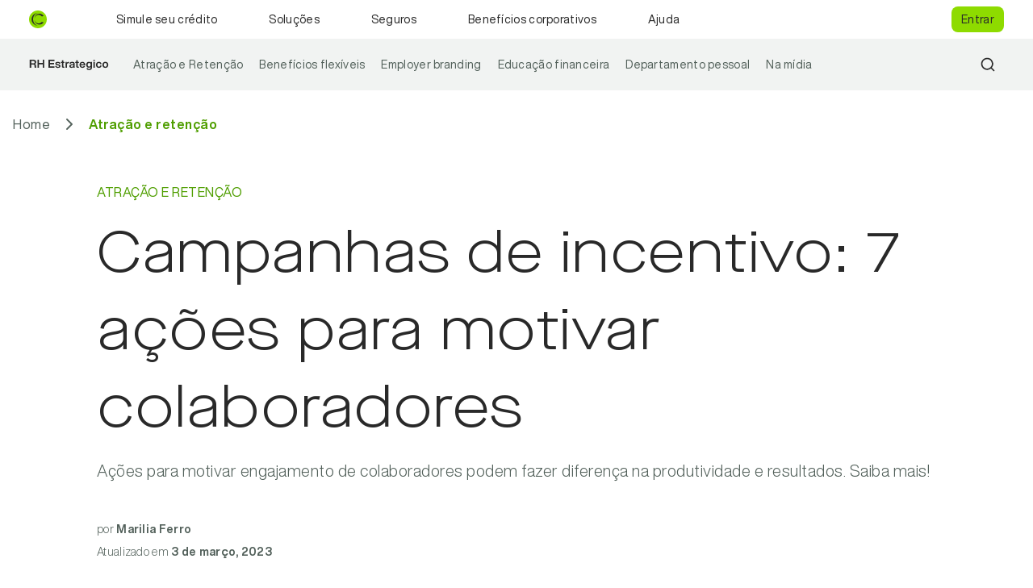

--- FILE ---
content_type: text/html; charset=utf-8
request_url: https://www.creditas.com/rh-estrategico/campanhas-de-incentivo-7-acoes-para-motivar-colaboradores/
body_size: 22612
content:
<!DOCTYPE html><html lang="pt-BR"><head><meta charSet="utf-8"/><meta name="viewport" content="width=device-width"/><title>Campanhas de incentivo: 7 ações para motivar colaboradores | RH Estratégico</title><meta name="description" content="Ações para motivar engajamento de colaboradores podem fazer diferença na produtividade e resultados. Saiba mais!"/><link rel="canonical" href="https://www.creditas.com/rh-estrategico/campanhas-de-incentivo-7-acoes-para-motivar-colaboradores/"/><meta name="p:domain_verify" content="8fbe9b48d83805b9370ab0d0c2d6b698"/><meta name="og:title" content="Campanhas de incentivo: 7 ações para motivar colaboradores | RH Estratégico"/><meta name="og:description" content="Ações para motivar engajamento de colaboradores podem fazer diferença na produtividade e resultados. Saiba mais!"/><meta name="og:type" content="website"/><meta name="og:site_name" content="RH Estratégico"/><meta name="og:url" content="https://www.creditas.com/rh-estrategico/campanhas-de-incentivo-7-acoes-para-motivar-colaboradores/"/><meta name="og:locale" content="pt_BR"/><meta name="og:image" content="https://blog-at-work.creditas.com.br/wp-content/uploads/2022/04/beneficios-flexiveis-para-funcionarios.jpg"/><meta name="og:image:type" content="image/png"/><meta name="og:image:width" content="1200"/><meta name="og:image:height" content="628"/><meta name="twitter:title" content="Campanhas de incentivo: 7 ações para motivar colaboradores | RH Estratégico"/><meta name="twitter:description" content="Ações para motivar engajamento de colaboradores podem fazer diferença na produtividade e resultados. Saiba mais!"/><meta name="twitter:url" content="https://www.creditas.com/rh-estrategico/campanhas-de-incentivo-7-acoes-para-motivar-colaboradores/"/><meta name="twitter:card" content="summary"/><meta name="twitter:creator" content="RH Estratégico"/><meta name="twitter:image" content="https://blog-at-work.creditas.com.br/wp-content/uploads/2022/04/beneficios-flexiveis-para-funcionarios.jpg"/><meta name="next-head-count" content="22"/><link rel="icon" href="https://assets.creditas.com/microfrontends/prod/website-assets/logotipos/1.0.0/creditas/social_icon.svg" type="image/x-icon"/><meta http-equiv="Content-Security-Policy" content="default-src &#x27;self&#x27; https://*.creditas.com *.creditas.io; style-src &#x27;self&#x27; assets.creditas.com https://optimize.google.com https://*.creditas.com https://*.creditas.io *.google.com &#x27;unsafe-inline&#x27; *.doubleclick.net tagmanager.google.com https://tagmanager.google.com; frame-src https://optimize.google.com *.instagram.com *.youtube.com *.creditas.com *.google.com *.googletagmanager.com *.g.doubleclick.net *.hotjar.com &#x27;self&#x27; https://*.googlesyndication.com https://*.doubleclick.net; font-src &#x27;self&#x27; data assets.creditas.com *.creditas.glassboxdigital.io *.creditas.com.br *.creditas.io assets.creditas.com; script-src &#x27;self&#x27; https://www.datadoghq-browser-agent.com *.licdn.com www.instagram.com/embed.js www.youtube.com https://optimize.google.com https://www.googleoptimize.com https://*.hsleadflows.net *.g.doubleclick.net &#x27;unsafe-inline&#x27; *.youtube.com *.creditas.com *.creditas.com.br *.creditas.io snap.licdn.com *.hotjar.com *.taboola.com www.googletagmanager.com https://www.googletagmanager.com/amp tagmanager.google.com www.googleadservices.com *.googleapis.com www.google-analytics.com unsafe-inline googleads.g.doubleclick.net stats.g.doubleclick.net *.googleadservices.com *.googleads.g.doubleclick.net *.google.com *.google.com.br &#x27;unsafe-eval&#x27; bam.nr-data.net https://*.googlesyndication.com https://snippet.maze.co https://*.doubleclick.net *.segment.com https://api.segment.io; connect-src &#x27;self&#x27; https://*.browser-intake-datadoghq.com *.creditas.com *.creditas.com.br *.creditas.io https://www.googleoptimize.com *.google.com *.google.com.br *.google-analytics.com *.creditas.com devsnowplow.creditas.com.br:8443 https://www.googletagmanager.com bam.nr-data.net *.hotjar.com *.taboola.com stats.g.doubleclick.net *.hotjar.io https://*.googlesyndication.com https://cdn.linkedin.oribi.io https://*.doubleclick.net *.segment.com https://api.segment.io; img-src * https://optimize.google.com https://www.googleoptimize.com https://*.creditas.io https://*.creditas.com https://*.creditas.com.br assets.creditas.com data:; child-src https://www.googleoptimize.com *.google.com *.creditas.com *.creditas.com.br *.creditas.io *.hotjar.com *.segment.com blob: &#x27;self&#x27;; worker-src blob: &#x27;self&#x27;"/><script async="">
    (function(w,d,s,l,i){w[l]=w[l]||[];w[l].push({'gtm.start':
    new Date().getTime(),event:'gtm.js'});var f=d.getElementsByTagName(s)[0],
    j=d.createElement(s),dl=l!='dataLayer'?'&l='+l:'';j.async=true;j.src=
    'https://www.googletagmanager.com/gtm.js?id='+i+dl;f.parentNode.insertBefore(j,f);
    })(window,document,'script','dataLayer', 'GTM-W8QCL2D');
  </script><script>
      !(function () {
        var analytics = (window.analytics = window.analytics || [])
        if (!analytics.initialize)
          if (analytics.invoked)
            window.console &&
              console.error &&
              console.error('Segment snippet included twice.')
          else {
            analytics.invoked = !0
            analytics.methods = [
              'trackSubmit',
              'trackClick',
              'trackLink',
              'trackForm',
              'pageview',
              'identify',
              'reset',
              'group',
              'track',
              'ready',
              'alias',
              'debug',
              'page',
              'once',
              'off',
              'on',
              'addSourceMiddleware',
              'addIntegrationMiddleware',
              'setAnonymousId',
              'addDestinationMiddleware',
            ]
            analytics.factory = function (e) {
              return function () {
                var t = Array.prototype.slice.call(arguments)
                t.unshift(e)
                analytics.push(t)
                return analytics
              }
            }
            for (var e = 0; e < analytics.methods.length; e++) {
              var key = analytics.methods[e]
              analytics[key] = analytics.factory(key)
            }
            analytics.load = function (key, e) {
              var t = document.createElement('script')
              t.type = 'text/javascript'
              t.async = !0
              t.src =
                'https://cdn.segment.com/analytics.js/v1/' +
                key +
                '/analytics.min.js'
              var n = document.getElementsByTagName('script')[0]
              n.parentNode.insertBefore(t, n)
              analytics._loadOptions = e
            }
            analytics._writeKey = "xi04OajdDzNDLjPy4hLKkWbCpwB20P7O"
            analytics.SNIPPET_VERSION = '4.15.3'
            analytics.load("xi04OajdDzNDLjPy4hLKkWbCpwB20P7O")
            analytics.page()
          }
      })()</script><noscript data-n-css=""></noscript><script defer="" nomodule="" src="https://assets.creditas.com/microfrontends/prod/blog-at-work/_next/static/chunks/polyfills-c67a75d1b6f99dc8.js"></script><script src="https://assets.creditas.com/microfrontends/prod/blog-at-work/_next/static/chunks/webpack-f4592e89b2ae7e72.js" defer=""></script><script src="https://assets.creditas.com/microfrontends/prod/blog-at-work/_next/static/chunks/framework-8dd0cb9d411c1a54.js" defer=""></script><script src="https://assets.creditas.com/microfrontends/prod/blog-at-work/_next/static/chunks/main-644035d2879a5069.js" defer=""></script><script src="https://assets.creditas.com/microfrontends/prod/blog-at-work/_next/static/chunks/pages/_app-a06b618d93fba58e.js" defer=""></script><script src="https://assets.creditas.com/microfrontends/prod/blog-at-work/_next/static/chunks/368-1dc49f9e2edd6a66.js" defer=""></script><script src="https://assets.creditas.com/microfrontends/prod/blog-at-work/_next/static/chunks/488-f629e75f6292409f.js" defer=""></script><script src="https://assets.creditas.com/microfrontends/prod/blog-at-work/_next/static/chunks/353-69e76399367432fe.js" defer=""></script><script src="https://assets.creditas.com/microfrontends/prod/blog-at-work/_next/static/chunks/538-36114ca37a676011.js" defer=""></script><script src="https://assets.creditas.com/microfrontends/prod/blog-at-work/_next/static/chunks/pages/%5B...slug%5D-6f1b23c4979216f0.js" defer=""></script><script src="https://assets.creditas.com/microfrontends/prod/blog-at-work/_next/static/1744141664867/_buildManifest.js" defer=""></script><script src="https://assets.creditas.com/microfrontends/prod/blog-at-work/_next/static/1744141664867/_ssgManifest.js" defer=""></script><style data-emotion-css=""></style></head><body><noscript><iframe title="gtm-noscript" src="https://www.googletagmanager.com/ns.html?id=GTM-W8QCL2D" height="0" width="0" style="display:none;visibility:hidden"></iframe></noscript><div id="__next" data-reactroot=""><style data-emotion="css-global 1fal59k">@font-face{font-family:'Helvetica Now Display';font-style:normal;font-weight:700;font-display:swap;src:local('HelveticaNowDisplay Bold'),local('HelveticaNowDisplay-Bold'),url(https://assets.creditas.com/design-system-assets/fonts/helvetica-now-display/HelveticaNowDisplay-Bold.woff2) format('woff2');unicode-range:U+0000-00FF,U+0131,U+0152-0153,U+02BB-02BC,U+02C6,U+02DA,U+02DC,U+2000-206F,U+2074,U+20AC,U+2122,U+2191,U+2193,U+2212,U+2215,U+FEFF,U+FFFD;}@font-face{font-family:'Helvetica Now Display';font-style:normal;font-weight:300;font-display:swap;src:local('HelveticaNowDisplay Light'),local('HelveticaNowDisplay-Light'),url(https://assets.creditas.com/design-system-assets/fonts/helvetica-now-display/HelveticaNowDisplay-Light.woff2) format('woff2');unicode-range:U+0000-00FF,U+0131,U+0152-0153,U+02BB-02BC,U+02C6,U+02DA,U+02DC,U+2000-206F,U+2074,U+20AC,U+2122,U+2191,U+2193,U+2212,U+2215,U+FEFF,U+FFFD;}@font-face{font-family:'Helvetica Now Display';font-style:normal;font-weight:600;font-display:swap;src:local('HelveticaNowDisplay Medium'),local('HelveticaNowDisplay-Medium'),url(https://assets.creditas.com/design-system-assets/fonts/helvetica-now-display/HelveticaNowDisplay-Medium.woff2) format('woff2');unicode-range:U+0000-00FF,U+0131,U+0152-0153,U+02BB-02BC,U+02C6,U+02DA,U+02DC,U+2000-206F,U+2074,U+20AC,U+2122,U+2191,U+2193,U+2212,U+2215,U+FEFF,U+FFFD;}@font-face{font-family:'Helvetica Now Display';font-style:normal;font-weight:400;font-display:swap;src:local('HelveticaNowDisplay Regular'),local('HelveticaNowDisplay-Regular'),url(https://assets.creditas.com/design-system-assets/fonts/helvetica-now-display/HelveticaNowDisplay-Regular.woff2) format('woff2');unicode-range:U+0000-00FF,U+0131,U+0152-0153,U+02BB-02BC,U+02C6,U+02DA,U+02DC,U+2000-206F,U+2074,U+20AC,U+2122,U+2191,U+2193,U+2212,U+2215,U+FEFF,U+FFFD;}@font-face{font-family:'Maison Neue Extended';src:local('MaisonNeueExtended-Book'),url('https://assets.creditas.com/design-system-assets/fonts/1.0.0/maison-neue-extended/MaisonNeueExtended-Book.woff2') format('woff2');font-weight:normal;font-style:normal;font-display:swap;}@font-face{font-family:'Maison Neue Extended';src:local('MaisonNeueExtended-Medium'),url('https://assets.creditas.com/design-system-assets/fonts/1.0.0/maison-neue-extended/MaisonNeueExtended-Medium.woff2') format('woff2');font-weight:500;font-style:normal;font-display:swap;}@font-face{font-family:'Maison Neue Extended';src:local('MaisonNeueExtended-Bold'),url('https://assets.creditas.com/design-system-assets/fonts/1.0.0/maison-neue-extended/MaisonNeueExtended-Bold.woff2') format('woff2');font-weight:bold;font-style:normal;font-display:swap;}@font-face{font-family:'Maison Neue Extended';src:local('MaisonNeueExtended-Light'),url('https://assets.creditas.com/design-system-assets/fonts/1.0.0/maison-neue-extended/MaisonNeueExtended-Light.woff2') format('woff2');font-weight:300;font-style:normal;font-display:swap;}html,body,div,span,applet,object,iframe,h1,h2,h3,h4,h5,h6,p,blockquote,pre,a,abbr,acronym,address,big,cite,code,del,dfn,em,img,ins,kbd,q,s,samp,small,strike,strong,sub,sup,tt,var,b,u,i,center,dl,dt,dd,ol,ul,li,fieldset,form,label,legend,table,caption,tbody,tfoot,thead,tr,th,td,article,aside,canvas,details,embed,figure,figcaption,footer,header,hgroup,menu,nav,output,ruby,section,summary,time,mark,audio,video{margin:0;padding:0;border:0;font-size:100%;font:inherit;vertical-align:baseline;}article,aside,details,figcaption,figure,footer,header,hgroup,menu,nav,section{display:block;}body{line-height:1;}blockquote,q{quotes:none;}blockquote:before,blockquote:after,q:before,q:after{content:'';content:none;}table{border-collapse:collapse;border-spacing:0;}b,strong{font-weight:bolder;}code,kbd,samp{font-family:monospace,monospace;font-size:1em;}small{font-size:0.8em;}sub,sup{font-size:0.75em;line-height:0;position:relative;vertical-align:baseline;}sub{bottom:-0.25em;}sup{top:-0.5em;}*,*::before,*::after{box-sizing:inherit;}html{box-sizing:border-box;}html [type='button']{-webkit-appearance:none;-moz-appearance:none;-ms-appearance:none;appearance:none;}body{color:#292929;font-size:16px;}html,body,input,select,optgroup,textarea,button{font-weight:400;font-family:Helvetica Now Display;font-feature-settings:'kern';-webkit-font-smoothing:antialiased;-moz-osx-font-smoothing:grayscale;overflow-x:hidden;text-rendering:optimizeLegibility;}h1{font-family:Maison Neue Extended!important;}</style><style data-emotion-css="3am011">.css-3am011{z-index:100;position:relative;}</style><header class="css-3am011"><style data-emotion-css="1xd7no4">.css-1xd7no4{left:0;position:absolute;top:0;width:100%;}</style><div class="css-1xd7no4"><style data-emotion-css="1u0h01m">.css-1u0h01m{background-color:#ffffff;height:56px;overflow:hidden;position:relative;width:100%;will-change:transform;}@media (min-width:64em){.css-1u0h01m{height:48px;overflow:visible;z-index:1;}}</style><div class="css-1u0h01m"><style data-emotion-css="1xqgyz1">.css-1xqgyz1{display:-webkit-box;display:-webkit-flex;display:-ms-flexbox;display:flex;-webkit-flex-direction:column;-ms-flex-direction:column;flex-direction:column;width:100%;height:100%;position:absolute;top:0;}@media (min-width:64em){.css-1xqgyz1{-webkit-flex-direction:row;-ms-flex-direction:row;flex-direction:row;}}</style><div class="css-1xqgyz1"><style data-emotion-css="1vnh3wq">.css-1vnh3wq{display:-webkit-box;display:-webkit-flex;display:-ms-flexbox;display:flex;-webkit-flex-direction:column;-ms-flex-direction:column;flex-direction:column;width:100%;height:100%;-webkit-box-pack:start;-webkit-justify-content:flex-start;-ms-flex-pack:start;justify-content:flex-start;margin-left:auto;margin-right:auto;padding:0;}@media (min-width:64em){.css-1vnh3wq{-webkit-flex-direction:row;-ms-flex-direction:row;flex-direction:row;}}@media (min-width:64em){.css-1vnh3wq{height:auto;-webkit-box-pack:unset;-webkit-justify-content:unset;-ms-flex-pack:unset;justify-content:unset;max-width:1248px;position:relative;}}</style><div class="css-1vnh3wq"><style data-emotion-css="emqo6k">.css-emqo6k{position:relative;background-color:#f1f3f2;border-bottom:1px solid #d6dcd9;z-index:2;}@media (min-width:64em){.css-emqo6k{-webkit-align-items:stretch;-webkit-box-align:stretch;-ms-flex-align:stretch;align-items:stretch;background-color:transparent;border-bottom:none;display:-webkit-box;display:-webkit-flex;display:-ms-flexbox;display:flex;z-index:0;}}</style><div class="css-emqo6k"><style data-emotion-css="1wsneo5">.css-1wsneo5{display:-webkit-box;display:-webkit-flex;display:-ms-flexbox;display:flex;-webkit-box-pack:justify;-webkit-justify-content:space-between;-ms-flex-pack:justify;justify-content:space-between;padding:13px 20px;}@media (min-width:64em){.css-1wsneo5{padding:16px 20px;}}</style><div class="css-1wsneo5"><style data-emotion-css="1clbkkg">.css-1clbkkg{display:-webkit-box;display:-webkit-flex;display:-ms-flexbox;display:flex;-webkit-flex-direction:row;-ms-flex-direction:row;flex-direction:row;-webkit-align-items:center;-webkit-box-align:center;-ms-flex-align:center;align-items:center;-webkit-box-pack:justify;-webkit-justify-content:space-between;-ms-flex-pack:justify;justify-content:space-between;margin:0;padding:0;-webkit-text-decoration:none;text-decoration:none;border:none;background-color:transparent;}</style><a href="https://www.creditas.com/" class="css-1clbkkg"><img src="https://assets.creditas.com/microfrontends/stg/website-assets/logotipos/1.0.0/creditas/social_icon.svg" width="22" alt="Creditas"/></a><div class="css-1clbkkg"><style data-emotion-css="1cqtxax">@media (min-width:64em){.css-1cqtxax{display:none;}}.css-1cqtxax svg{color:#292929;}</style><a color="fontNeutral90" href="https://www.creditas.com/rh-estrategico/" class="css-1cqtxax"><svg width="99" height="13" viewBox="0 0 99 13" fill="none" xmlns="http://www.w3.org/2000/svg"><path d="M8.624 7.354L8.708 8.838C8.71733 9.314 8.82 9.70133 9.016 10H7.07C6.902 9.72 6.81333 9.32333 6.804 8.81L6.762 7.718C6.734 7.11133 6.594 6.69133 6.342 6.458C6.09933 6.21533 5.70733 6.094 5.166 6.094H2.702V10H0.812V0.0319998H5.334C6.44467 0.0319998 7.308 0.284 7.924 0.787999C8.54 1.292 8.848 1.978 8.848 2.846C8.848 4.04067 8.29267 4.834 7.182 5.226C7.686 5.38467 8.04533 5.63667 8.26 5.982C8.484 6.318 8.60533 6.77533 8.624 7.354ZM2.702 1.586V4.61H5.222C5.754 4.61 6.16467 4.47933 6.454 4.218C6.75267 3.94733 6.902 3.56 6.902 3.056C6.902 2.58 6.748 2.216 6.44 1.964C6.14133 1.712 5.712 1.586 5.152 1.586H2.702ZM16.9465 4.036V0.0319998H18.8365V10H16.9465V5.744H12.3125V10H10.4225V0.0319998H12.3125V4.036H16.9465ZM31.4292 0.0319998V1.726H25.9692V4.078H30.9112V5.702H25.9692V8.306H31.4012V10H24.0792V0.0319998H31.4292ZM35.7091 10.196C33.5998 10.196 32.4985 9.36533 32.4051 7.704H34.1271C34.1738 8.152 34.3185 8.46933 34.5611 8.656C34.8131 8.84267 35.2051 8.936 35.7371 8.936C36.6891 8.936 37.1651 8.64667 37.1651 8.068C37.1651 7.80667 37.0625 7.606 36.8571 7.466C36.6518 7.326 36.2831 7.20933 35.7511 7.116L34.9251 6.976C33.3478 6.71467 32.5591 5.98667 32.5591 4.792C32.5591 4.11067 32.8205 3.57867 33.3431 3.196C33.8658 2.804 34.6031 2.608 35.5551 2.608C37.6178 2.608 38.6818 3.42467 38.7471 5.058H37.0811C37.0625 4.62867 36.9271 4.32533 36.6751 4.148C36.4231 3.96133 36.0498 3.868 35.5551 3.868C34.7151 3.868 34.2951 4.148 34.2951 4.708C34.2951 4.95067 34.3885 5.142 34.5751 5.282C34.7618 5.41267 35.0698 5.51533 35.4991 5.59L36.4091 5.73C37.2865 5.88867 37.9211 6.14067 38.3131 6.486C38.7145 6.83133 38.9151 7.312 38.9151 7.928C38.9151 8.656 38.6351 9.216 38.0751 9.608C37.5151 10 36.7265 10.196 35.7091 10.196ZM43.8101 2.776V4.12H42.3821V8.026C42.3821 8.25933 42.4427 8.42267 42.5641 8.516C42.6947 8.60933 42.9094 8.656 43.2081 8.656H43.8101V10C43.4274 10.0373 43.1194 10.056 42.8861 10.056C42.1021 10.056 41.5281 9.91133 41.1641 9.622C40.8094 9.32333 40.6321 8.852 40.6321 8.208V4.12H39.5121V2.776H40.6321V0.676H42.3821V2.776H43.8101ZM49.0069 2.664C49.1656 2.664 49.3102 2.67333 49.4409 2.692V4.316H48.9929C48.3209 4.316 47.8029 4.48867 47.4389 4.834C47.0842 5.17 46.9069 5.66933 46.9069 6.332V10H45.1429V2.776H46.8509V4.064C47.2522 3.13067 47.9709 2.664 49.0069 2.664ZM56.7651 10H55.0011C54.9171 9.85067 54.8517 9.55667 54.8051 9.118C54.3197 9.818 53.5451 10.168 52.4811 10.168C51.6877 10.168 51.0531 9.97667 50.5771 9.594C50.1104 9.21133 49.8771 8.67933 49.8771 7.998C49.8771 6.682 50.8011 5.93067 52.6491 5.744L53.7411 5.646C54.1051 5.59933 54.3664 5.51533 54.5251 5.394C54.6837 5.26333 54.7631 5.072 54.7631 4.82C54.7631 4.512 54.6604 4.288 54.4551 4.148C54.2591 3.99867 53.9231 3.924 53.4471 3.924C52.9337 3.924 52.5651 4.01267 52.3411 4.19C52.1171 4.358 51.9864 4.652 51.9491 5.072H50.2131C50.3157 3.42933 51.3984 2.608 53.4611 2.608C55.4677 2.608 56.4711 3.33133 56.4711 4.778V8.628C56.4711 9.26267 56.5691 9.72 56.7651 10ZM52.9011 8.908C53.4517 8.908 53.8997 8.75867 54.2451 8.46C54.5904 8.152 54.7631 7.71333 54.7631 7.144V6.486C54.5951 6.63533 54.3197 6.73333 53.9371 6.78L52.9851 6.892C52.5184 6.948 52.1824 7.06 51.9771 7.228C51.7811 7.38667 51.6831 7.62 51.6831 7.928C51.6831 8.236 51.7857 8.47867 51.9911 8.656C52.2057 8.824 52.5091 8.908 52.9011 8.908ZM61.6632 2.776V4.12H60.2352V8.026C60.2352 8.25933 60.2959 8.42267 60.4172 8.516C60.5479 8.60933 60.7625 8.656 61.0612 8.656H61.6632V10C61.2805 10.0373 60.9725 10.056 60.7392 10.056C59.9552 10.056 59.3812 9.91133 59.0172 9.622C58.6625 9.32333 58.4852 8.852 58.4852 8.208V4.12H57.3652V2.776H58.4852V0.676H60.2352V2.776H61.6632ZM69.6773 6.514V6.934H64.2733C64.3386 7.55 64.53 8.01667 64.8473 8.334C65.174 8.642 65.608 8.796 66.1493 8.796C66.952 8.796 67.5026 8.45067 67.8013 7.76H69.4953C69.3086 8.49733 68.9166 9.08533 68.3193 9.524C67.722 9.95333 66.994 10.168 66.1353 10.168C65.062 10.168 64.194 9.82267 63.5313 9.132C62.8686 8.44133 62.5373 7.52667 62.5373 6.388C62.5373 5.24933 62.864 4.33467 63.5173 3.644C64.18 2.95333 65.0433 2.608 66.1073 2.608C67.1993 2.608 68.0673 2.96733 68.7113 3.686C69.3553 4.40467 69.6773 5.34733 69.6773 6.514ZM66.0933 3.98C65.0573 3.98 64.4553 4.554 64.2873 5.702H67.9133C67.8386 5.17 67.6426 4.75 67.3253 4.442C67.008 4.134 66.5973 3.98 66.0933 3.98ZM76.3243 3.77V2.776H78.0323V9.762C78.0323 10.742 77.7197 11.512 77.0943 12.072C76.4783 12.632 75.601 12.912 74.4623 12.912C73.4543 12.912 72.661 12.688 72.0823 12.24C71.513 11.792 71.2003 11.176 71.1443 10.392H72.8803C72.9643 11.1667 73.501 11.554 74.4903 11.554C75.069 11.554 75.5077 11.4047 75.8063 11.106C76.1143 10.8073 76.2683 10.3733 76.2683 9.804V8.894C75.7457 9.61267 75.0083 9.972 74.0563 9.972C73.0763 9.972 72.2877 9.63133 71.6903 8.95C71.093 8.28733 70.7943 7.40067 70.7943 6.29C70.7943 5.17 71.093 4.27867 71.6903 3.616C72.2783 2.944 73.0623 2.608 74.0423 2.608C75.0597 2.608 75.8203 2.99533 76.3243 3.77ZM74.4483 8.516C75.0363 8.516 75.4937 8.32 75.8203 7.928C76.147 7.536 76.3103 6.99 76.3103 6.29C76.3103 5.59 76.147 5.044 75.8203 4.652C75.4937 4.26 75.0363 4.064 74.4483 4.064C73.879 4.064 73.4263 4.26467 73.0903 4.666C72.7637 5.058 72.6003 5.604 72.6003 6.304C72.6003 6.99467 72.7637 7.536 73.0903 7.928C73.4263 8.32 73.879 8.516 74.4483 8.516ZM81.5062 1.838H79.7702V0.186H81.5062V1.838ZM81.5202 10H79.7562V2.776H81.5202V10ZM86.4897 10.168C85.4257 10.168 84.5624 9.82267 83.8997 9.132C83.2464 8.45067 82.9197 7.536 82.9197 6.388C82.9197 5.23067 83.2464 4.31133 83.8997 3.63C84.5437 2.94867 85.4071 2.608 86.4897 2.608C87.4324 2.608 88.2024 2.86 88.7997 3.364C89.3971 3.85867 89.7471 4.53067 89.8497 5.38H88.0857C88.0017 4.96 87.8197 4.638 87.5397 4.414C87.2597 4.19 86.9097 4.078 86.4897 4.078C85.9391 4.078 85.5051 4.27867 85.1877 4.68C84.8797 5.072 84.7257 5.64133 84.7257 6.388C84.7257 7.13467 84.8844 7.70867 85.2017 8.11C85.5191 8.502 85.9484 8.698 86.4897 8.698C86.9191 8.698 87.2784 8.58133 87.5677 8.348C87.8664 8.10533 88.0484 7.76 88.1137 7.312H89.8777C89.7844 8.18 89.4297 8.87533 88.8137 9.398C88.1977 9.91133 87.4231 10.168 86.4897 10.168ZM98.1986 6.388C98.1986 7.52667 97.8626 8.44133 97.1906 9.132C96.5186 9.82267 95.632 10.168 94.5306 10.168C93.4293 10.168 92.5426 9.82267 91.8706 9.132C91.1893 8.45067 90.8486 7.536 90.8486 6.388C90.8486 5.24 91.1893 4.32533 91.8706 3.644C92.5426 2.95333 93.4293 2.608 94.5306 2.608C95.632 2.608 96.5186 2.94867 97.1906 3.63C97.8626 4.31133 98.1986 5.23067 98.1986 6.388ZM93.1446 8.11C93.4806 8.51133 93.9426 8.712 94.5306 8.712C95.1186 8.712 95.576 8.51133 95.9026 8.11C96.2386 7.69933 96.4066 7.12533 96.4066 6.388C96.4066 5.65067 96.2386 5.08133 95.9026 4.68C95.576 4.26933 95.1186 4.064 94.5306 4.064C93.9426 4.064 93.4806 4.26467 93.1446 4.666C92.818 5.06733 92.6546 5.64133 92.6546 6.388C92.6546 7.13467 92.818 7.70867 93.1446 8.11Z" fill="currentColor"></path></svg></a></div><style data-emotion-css="a86um2">.css-a86um2{border:none;background-color:transparent;margin-right:0;}@media (min-width:64em){.css-a86um2{display:none;}}</style><button aria-label="Toggle Menu" class="css-a86um2"><style data-emotion-css="1ucpga5">.css-1ucpga5{border:none;background-color:transparent;color:#52605a;margin-right:0;}@media (min-width:64em){.css-1ucpga5{display:none;}}</style><div aria-hidden="true" class="css-1ucpga5"><style data-emotion-css="cy4ejq">.css-cy4ejq > path{stroke:currentColor;}</style><svg width="24" height="24" fill="none" xmlns="http://www.w3.org/2000/svg" color="currentColor" class="css-cy4ejq"><path d="M22 9H2M22 15H8" stroke="currentColor" stroke-linecap="round"></path></svg></div></button></div></div><style data-emotion-css="p2c50y">.css-p2c50y{width:100%;height:100%;display:-webkit-box;display:-webkit-flex;display:-ms-flexbox;display:flex;-webkit-flex-direction:column;-ms-flex-direction:column;flex-direction:column;display:none;-webkit-box-pack:justify;-webkit-justify-content:space-between;-ms-flex-pack:justify;justify-content:space-between;overflow:visible;-webkit-overflow-scrolling:touch;padding-top:56px;position:fixed;top:0;z-index:1;}@media (min-width:64em){.css-p2c50y{-webkit-flex-direction:row;-ms-flex-direction:row;flex-direction:row;}}@media (min-width:64em){.css-p2c50y{display:-webkit-box;display:-webkit-flex;display:-ms-flexbox;display:flex;height:auto;margin-top:0;position:static;padding-top:0;}}</style><div class="css-p2c50y"><style data-emotion-css="13lkaah">.css-13lkaah{list-style:none;margin-top:16px;}@media (min-width:64em){.css-13lkaah{display:-webkit-box;display:-webkit-flex;display:-ms-flexbox;display:flex;margin-left:34px;margin-top:0;}}</style><ul class="css-13lkaah"><style data-emotion-css="1yi4d6m">@media (min-width:64em){.css-1yi4d6m{-webkit-align-items:stretch;-webkit-box-align:stretch;-ms-flex-align:stretch;align-items:stretch;border-bottom:4px solid transparent;border-top:4px solid transparent;display:-webkit-box;display:-webkit-flex;display:-ms-flexbox;display:flex;padding:0 12px;position:relative;}}</style><li class="css-1yi4d6m"><style data-emotion-css="100hc4h">.css-100hc4h{display:-webkit-box;display:-webkit-flex;display:-ms-flexbox;display:flex;-webkit-flex-direction:row;-ms-flex-direction:row;flex-direction:row;-webkit-box-pack:justify;-webkit-justify-content:space-between;-ms-flex-pack:justify;justify-content:space-between;margin:0;padding:16px 20px;-webkit-text-decoration:none;text-decoration:none;border:none;background-color:transparent;}</style><div class="css-100hc4h"><div class="css-1clbkkg"><style data-emotion-css="17m53ov">.css-17m53ov{color:#292929;}@media (min-width:64em){.css-17m53ov{font-weight:700;font-family:Helvetica Now Display;font-size:14px;line-height:20px;-webkit-letter-spacing:0.3px;-moz-letter-spacing:0.3px;-ms-letter-spacing:0.3px;letter-spacing:0.3px;font-weight:400;}}</style><style data-emotion-css="13f2x5t">.css-13f2x5t{font-family:Helvetica Now Display;font-size:28px;line-height:36px;-webkit-letter-spacing:0.5px;-moz-letter-spacing:0.5px;-ms-letter-spacing:0.5px;letter-spacing:0.5px;color:#292929;font-weight:300;color:#292929;}@media (min-width:64em){.css-13f2x5t{font-family:Helvetica Now Display;font-size:16px;line-height:24px;-webkit-letter-spacing:0.5px;-moz-letter-spacing:0.5px;-ms-letter-spacing:0.5px;letter-spacing:0.5px;}}@media (min-width:64em){.css-13f2x5t{font-weight:700;font-family:Helvetica Now Display;font-size:14px;line-height:20px;-webkit-letter-spacing:0.3px;-moz-letter-spacing:0.3px;-ms-letter-spacing:0.3px;letter-spacing:0.3px;font-weight:400;}}</style><span color="fontNeutral90" class="css-13f2x5t">Simule seu crédito</span></div><div class="css-1clbkkg"></div></div><style data-emotion-css="2ku2f4">@media (min-width:64em){.css-2ku2f4{position:absolute;top:100%;left:0;width:354px;background-color:#ffffff;z-index:2;}}</style><div class="css-2ku2f4"><style data-emotion-css="1yja0fn">.css-1yja0fn{width:100%;height:100%;display:-webkit-box;display:-webkit-flex;display:-ms-flexbox;display:flex;-webkit-flex-direction:column;-ms-flex-direction:column;flex-direction:column;background-color:#ffffff;display:none;position:fixed;top:0;z-index:2;}@media (min-width:64em){.css-1yja0fn{-webkit-flex-direction:row;-ms-flex-direction:row;flex-direction:row;}}@media (min-width:64em){.css-1yja0fn{height:auto;position:absolute;}}</style><div class="css-1yja0fn"><style data-emotion-css="3sr0lw">.css-3sr0lw{background-color:#ffffff;border-bottom:1px solid #d6dcd9;position:relative;z-index:1;}@media (min-width:64em){.css-3sr0lw{display:none;z-index:0;}}</style><div class="css-3sr0lw"><div class="css-1wsneo5"><button aria-label="Return" class="css-1clbkkg"><svg width="24" height="24" fill="none" xmlns="http://www.w3.org/2000/svg" aria-hidden="true"><path fill-rule="evenodd" clip-rule="evenodd" d="M9.646 17.354a.5.5 0 00.708-.708L6.207 12.5H19a.5.5 0 000-1H6.207l4.147-4.146a.5.5 0 00-.708-.708l-5 5a.499.499 0 00-.108.163v.001a.499.499 0 00-.038.187v.006a.507.507 0 00.146.35l5 5z" fill="#1F2D27"></path></svg></button><div class="css-1clbkkg"><style data-emotion-css="yaluay">.css-yaluay{-webkit-text-decoration:none;text-decoration:none;color:#292929;}.css-yaluay[href]{border-top:1px solid transparent;border-bottom:1px solid transparent;}.css-yaluay[href]:hover,.css-yaluay[href]:focus{border-bottom-color:#4f9e00;}</style><style data-emotion-css="mx07a">.css-mx07a{font-family:Helvetica Now Display;font-size:14px;line-height:20px;-webkit-letter-spacing:0.3px;-moz-letter-spacing:0.3px;-ms-letter-spacing:0.3px;letter-spacing:0.3px;color:#292929;font-weight:400;-webkit-text-decoration:none;text-decoration:none;color:#292929;}@media (min-width:64em){.css-mx07a{font-family:Helvetica Now Display;font-size:16px;line-height:24px;-webkit-letter-spacing:0.5px;-moz-letter-spacing:0.5px;-ms-letter-spacing:0.5px;letter-spacing:0.5px;}}.css-mx07a[href]{border-top:1px solid transparent;border-bottom:1px solid transparent;}.css-mx07a[href]:hover,.css-mx07a[href]:focus{border-bottom-color:#4f9e00;}</style><p color="fontNeutral90" class="css-mx07a">Simule seu crédito</p></div><style data-emotion-css="a0uwfw">.css-a0uwfw{border:none;background-color:transparent;color:#292929;margin-right:0;}@media (min-width:64em){.css-a0uwfw{display:none;}}</style><button aria-label="Close" class="css-a0uwfw"><svg width="24" height="24" fill="none" xmlns="http://www.w3.org/2000/svg" aria-hidden="true"><path d="M7 7l10 10M17 7L7 17" stroke="currentColor" stroke-linecap="round" stroke-linejoin="round"></path></svg></button></div></div><style data-emotion-css="rlg1ky">.css-rlg1ky{list-style:none;margin-top:16px;max-height:calc(100vh - 56px - 130px);overflow:auto;}@media (min-width:64em){.css-rlg1ky{display:block;margin-top:0;max-height:calc(100vh - 90px);overflow-y:auto;padding:24px 20px;width:100%;}}</style><ul class="css-rlg1ky"><li class="css-100hc4h"><style data-emotion-css="xao7qx">.css-xao7qx{color:#292929;-webkit-text-decoration:none;text-decoration:none;}@media (min-width:64em){.css-xao7qx{border-top:1px solid transparent;border-bottom:1px solid transparent;}}.css-xao7qx:hover,.css-xao7qx:focus{border-bottom-color:#4f9e00;}</style><style data-emotion-css="ac461s">.css-ac461s{font-family:Helvetica Now Display;font-size:14px;line-height:20px;-webkit-letter-spacing:0.3px;-moz-letter-spacing:0.3px;-ms-letter-spacing:0.3px;letter-spacing:0.3px;color:#292929;font-weight:400;color:#292929;-webkit-text-decoration:none;text-decoration:none;}@media (min-width:64em){.css-ac461s{font-family:Helvetica Now Display;font-size:16px;line-height:24px;-webkit-letter-spacing:0.5px;-moz-letter-spacing:0.5px;-ms-letter-spacing:0.5px;letter-spacing:0.5px;}}@media (min-width:64em){.css-ac461s{border-top:1px solid transparent;border-bottom:1px solid transparent;}}.css-ac461s:hover,.css-ac461s:focus{border-bottom-color:#4f9e00;}</style><a color="fontNeutral90" href="https://www.creditas.com/emprestimo/garantia-veiculo" target="_self" class="css-ac461s">Empréstimo com veículo em garantia</a></li><li class="css-100hc4h"><a color="fontNeutral90" href="https://www.creditas.com/emprestimo/garantia-imovel" target="_self" class="css-ac461s">Empréstimo com imóvel em garantia</a></li><li class="css-100hc4h"><a color="fontNeutral90" href="https://www.creditas.com/emprestimo/consignado-privado" target="_self" class="css-ac461s">Empréstimo consignado</a></li></ul><style data-emotion-css="8j072f">.css-8j072f{display:-webkit-box;display:-webkit-flex;display:-ms-flexbox;display:flex;-webkit-flex-direction:column;-ms-flex-direction:column;flex-direction:column;background-color:#ffffff;-webkit-flex:1 1 auto;-ms-flex:1 1 auto;flex:1 1 auto;-webkit-box-pack:end;-webkit-justify-content:flex-end;-ms-flex-pack:end;justify-content:flex-end;min-height:130px;padding-bottom:16px;}@media (min-width:64em){.css-8j072f{-webkit-flex-direction:row;-ms-flex-direction:row;flex-direction:row;}}@media (min-width:64em){.css-8j072f{display:none;}}</style><div class="css-8j072f"><div class="css-100hc4h"><div>Mais praticidade? Baixe nosso app:</div></div><style data-emotion-css="1lu8z62">.css-1lu8z62{display:-webkit-box;display:-webkit-flex;display:-ms-flexbox;display:flex;-webkit-flex-direction:row;-ms-flex-direction:row;flex-direction:row;margin:0;padding:16px 20px;-webkit-text-decoration:none;text-decoration:none;border:none;background-color:transparent;}</style><div class="css-1lu8z62"><style data-emotion-css="vik03g">.css-vik03g{margin:0 16px 0 0;}</style><a rel="noopener" href="https://creditasapp.onelink.me/q3aj/2b00ceb0" target="_blank" class="css-vik03g"><svg width="48" height="48" fill="none" xmlns="http://www.w3.org/2000/svg"><rect width="48" height="48" rx="24" fill="#EDF0EF"></rect><path d="M29.323 24.035a4.29 4.29 0 012.042-3.598 4.389 4.389 0 00-3.458-1.87c-1.456-.152-2.866.871-3.608.871-.756 0-1.898-.855-3.127-.83a4.606 4.606 0 00-3.876 2.364c-1.676 2.901-.426 7.166 1.18 9.511.803 1.149 1.741 2.432 2.97 2.386 1.202-.05 1.65-.766 3.102-.766 1.437 0 1.858.766 3.112.737 1.29-.02 2.102-1.153 2.877-2.313a9.5 9.5 0 001.316-2.68 4.145 4.145 0 01-2.53-3.812zM26.956 17.025A4.223 4.223 0 0027.92 14a4.295 4.295 0 00-2.78 1.438 4.018 4.018 0 00-.99 2.913 3.552 3.552 0 002.805-1.326z" fill="#1F2D27"></path></svg></a><a rel="noopener" href="https://creditasapp.onelink.me/q3aj/228374b2" target="_blank" class="css-vik03g"><svg width="48" height="48" fill="none" xmlns="http://www.w3.org/2000/svg"><rect width="48" height="48" rx="24" fill="#EDF0EF"></rect><path fill-rule="evenodd" clip-rule="evenodd" d="M19.747 32c.066-.022.132-.055.209-.099l9.66-5.278-2.291-2.288L19.747 32zm10.287-5.608l-2.39-2.375 2.39-2.409 3.283 1.793c.804.44.396.99 0 1.21l-3.283 1.78zm-.43-5.026l-9.648-5.256c-.1-.055-.22-.088-.341-.11l7.699 7.676 2.29-2.31zM19.054 16.1l7.941 7.918L19.086 32c-.231-.143-.353-.462-.353-.869 0-.78-.066-13.229-.066-14.163-.01-.462.154-.737.386-.869z" fill="#1F2D27"></path></svg></a></div></div></div></div></li><li class="css-1yi4d6m"><div class="css-100hc4h"><div class="css-1clbkkg"><span color="fontNeutral90" class="css-13f2x5t">Soluções</span></div><div class="css-1clbkkg"></div></div><div class="css-2ku2f4"><div class="css-1yja0fn"><div class="css-3sr0lw"><div class="css-1wsneo5"><button aria-label="Return" class="css-1clbkkg"><svg width="24" height="24" fill="none" xmlns="http://www.w3.org/2000/svg" aria-hidden="true"><path fill-rule="evenodd" clip-rule="evenodd" d="M9.646 17.354a.5.5 0 00.708-.708L6.207 12.5H19a.5.5 0 000-1H6.207l4.147-4.146a.5.5 0 00-.708-.708l-5 5a.499.499 0 00-.108.163v.001a.499.499 0 00-.038.187v.006a.507.507 0 00.146.35l5 5z" fill="#1F2D27"></path></svg></button><div class="css-1clbkkg"><p color="fontNeutral90" class="css-mx07a">Soluções</p></div><button aria-label="Close" class="css-a0uwfw"><svg width="24" height="24" fill="none" xmlns="http://www.w3.org/2000/svg" aria-hidden="true"><path d="M7 7l10 10M17 7L7 17" stroke="currentColor" stroke-linecap="round" stroke-linejoin="round"></path></svg></button></div></div><ul class="css-rlg1ky"><li class="css-100hc4h"><style data-emotion-css="onnot3">.css-onnot3{font-family:Helvetica Now Display;font-size:14px;line-height:20px;-webkit-letter-spacing:0.3px;-moz-letter-spacing:0.3px;-ms-letter-spacing:0.3px;letter-spacing:0.3px;color:#292929;font-weight:700;-webkit-text-decoration:none;text-decoration:none;color:#292929;}@media (min-width:64em){.css-onnot3{font-family:Helvetica Now Display;font-size:16px;line-height:24px;-webkit-letter-spacing:0.5px;-moz-letter-spacing:0.5px;-ms-letter-spacing:0.5px;letter-spacing:0.5px;}}.css-onnot3[href]{border-top:1px solid transparent;border-bottom:1px solid transparent;}.css-onnot3[href]:hover,.css-onnot3[href]:focus{border-bottom-color:#4f9e00;}</style><p color="fontNeutral90" class="css-onnot3">Imóveis</p></li><li class="css-100hc4h"><a color="fontNeutral90" href="https://www.creditas.com/emprestimo/garantia-imovel" target="_self" class="css-ac461s">Empréstimo com garantia</a></li><li class="css-100hc4h"><a color="fontNeutral90" href="https://www.creditas.com/aluguel-em-dia" target="_self" class="css-ac461s">Aluguel</a></li><li class="css-100hc4h"><a color="fontNeutral90" href="https://www.creditas.com/financiamento-de-imovel" target="_self" class="css-ac461s">Financiamento</a></li><li class="css-100hc4h"><a color="fontNeutral90" href="https://www.minutoseguros.com.br/seguro-residencial" target="_self" class="css-ac461s">Seguro Casa</a></li><li class="css-100hc4h"><style data-emotion-css="2h7jjy">.css-2h7jjy{background:#f1f3f2;height:1px;width:100%;margin:3px 0;}</style><div class="css-2h7jjy"></div></li><li class="css-100hc4h"><p color="fontNeutral90" class="css-onnot3">Carros</p></li><li class="css-100hc4h"><a color="fontNeutral90" href="https://www.creditas.com/emprestimo/garantia-veiculo" target="_self" class="css-ac461s">Empréstimo com garantia</a></li><li class="css-100hc4h"><a color="fontNeutral90" href="https://www.creditas.com/financiamento-veiculos" target="_self" class="css-ac461s">Financiamento de carros</a></li><li class="css-100hc4h"><a color="fontNeutral90" href="https://www.minutoseguros.com.br/seguro-carro" target="_self" class="css-ac461s">Seguro Auto</a></li></ul><div class="css-8j072f"><div class="css-100hc4h"><div>Mais praticidade? Baixe nosso app:</div></div><div class="css-1lu8z62"><a rel="noopener" href="https://creditasapp.onelink.me/q3aj/2b00ceb0" target="_blank" class="css-vik03g"><svg width="48" height="48" fill="none" xmlns="http://www.w3.org/2000/svg"><rect width="48" height="48" rx="24" fill="#EDF0EF"></rect><path d="M29.323 24.035a4.29 4.29 0 012.042-3.598 4.389 4.389 0 00-3.458-1.87c-1.456-.152-2.866.871-3.608.871-.756 0-1.898-.855-3.127-.83a4.606 4.606 0 00-3.876 2.364c-1.676 2.901-.426 7.166 1.18 9.511.803 1.149 1.741 2.432 2.97 2.386 1.202-.05 1.65-.766 3.102-.766 1.437 0 1.858.766 3.112.737 1.29-.02 2.102-1.153 2.877-2.313a9.5 9.5 0 001.316-2.68 4.145 4.145 0 01-2.53-3.812zM26.956 17.025A4.223 4.223 0 0027.92 14a4.295 4.295 0 00-2.78 1.438 4.018 4.018 0 00-.99 2.913 3.552 3.552 0 002.805-1.326z" fill="#1F2D27"></path></svg></a><a rel="noopener" href="https://creditasapp.onelink.me/q3aj/228374b2" target="_blank" class="css-vik03g"><svg width="48" height="48" fill="none" xmlns="http://www.w3.org/2000/svg"><rect width="48" height="48" rx="24" fill="#EDF0EF"></rect><path fill-rule="evenodd" clip-rule="evenodd" d="M19.747 32c.066-.022.132-.055.209-.099l9.66-5.278-2.291-2.288L19.747 32zm10.287-5.608l-2.39-2.375 2.39-2.409 3.283 1.793c.804.44.396.99 0 1.21l-3.283 1.78zm-.43-5.026l-9.648-5.256c-.1-.055-.22-.088-.341-.11l7.699 7.676 2.29-2.31zM19.054 16.1l7.941 7.918L19.086 32c-.231-.143-.353-.462-.353-.869 0-.78-.066-13.229-.066-14.163-.01-.462.154-.737.386-.869z" fill="#1F2D27"></path></svg></a></div></div></div></div></li><li class="css-1yi4d6m"><div class="css-100hc4h"><div class="css-1clbkkg"><span color="fontNeutral90" class="css-13f2x5t">Seguros</span></div><div class="css-1clbkkg"></div></div><div class="css-2ku2f4"><div class="css-1yja0fn"><div class="css-3sr0lw"><div class="css-1wsneo5"><button aria-label="Return" class="css-1clbkkg"><svg width="24" height="24" fill="none" xmlns="http://www.w3.org/2000/svg" aria-hidden="true"><path fill-rule="evenodd" clip-rule="evenodd" d="M9.646 17.354a.5.5 0 00.708-.708L6.207 12.5H19a.5.5 0 000-1H6.207l4.147-4.146a.5.5 0 00-.708-.708l-5 5a.499.499 0 00-.108.163v.001a.499.499 0 00-.038.187v.006a.507.507 0 00.146.35l5 5z" fill="#1F2D27"></path></svg></button><div class="css-1clbkkg"><p color="fontNeutral90" class="css-mx07a">Seguros</p></div><button aria-label="Close" class="css-a0uwfw"><svg width="24" height="24" fill="none" xmlns="http://www.w3.org/2000/svg" aria-hidden="true"><path d="M7 7l10 10M17 7L7 17" stroke="currentColor" stroke-linecap="round" stroke-linejoin="round"></path></svg></button></div></div><ul class="css-rlg1ky"><style data-emotion-css="hvq2a">.css-hvq2a{margin-bottom:18px;padding:0 10px;line-height:22px;}</style><style data-emotion-css="mjcayb">.css-mjcayb{font-family:Helvetica Now Display;font-size:12px;line-height:16px;-webkit-letter-spacing:0.3px;-moz-letter-spacing:0.3px;-ms-letter-spacing:0.3px;letter-spacing:0.3px;color:#292929;font-weight:500;margin-bottom:18px;padding:0 10px;line-height:22px;}@media (min-width:64em){.css-mjcayb{font-family:Helvetica Now Display;font-size:14px;line-height:20px;-webkit-letter-spacing:0.3px;-moz-letter-spacing:0.3px;-ms-letter-spacing:0.3px;letter-spacing:0.3px;}}</style><p color="fontNeutral90" class="css-mjcayb">Soluções de seguros para proteger suas conquistas. Cote online, compare preços e economize com a maior corretora online do país, a Minuto Seguros, uma empresa Creditas.</p><li class="css-100hc4h"><div class="css-2h7jjy"></div></li><li class="css-100hc4h"><p color="fontNeutral90" class="css-onnot3">Para você</p></li><li class="css-100hc4h"><a color="fontNeutral90" href="https://www.minutoseguros.com.br/seguro-carro" target="_self" class="css-ac461s">Auto</a></li><li class="css-100hc4h"><a color="fontNeutral90" href="https://www.minutoseguros.com.br/seguro-residencial" target="_self" class="css-ac461s">Casa</a></li><li class="css-100hc4h"><a color="fontNeutral90" href="https://www.minutoseguros.com.br/seguro-viagem" target="_self" class="css-ac461s">Viagem</a></li><li class="css-100hc4h"><a color="fontNeutral90" href="https://www.minutoseguros.com.br/seguro-vida" target="_self" class="css-ac461s">Vida</a></li><li class="css-100hc4h"><a color="fontNeutral90" href="https://www.minutoseguros.com.br/seguro-acidentes-pessoais" target="_self" class="css-ac461s">Acidentes Pessoais</a></li><li class="css-100hc4h"><div class="css-2h7jjy"></div></li><li class="css-100hc4h"><a color="fontNeutral90" href="https://www.minutoseguros.com.br/seguros-para-empresa" target="_self" class="css-onnot3">Mais seguros para empresas</a></li></ul><div class="css-8j072f"><div class="css-100hc4h"><div>Mais praticidade? Baixe nosso app:</div></div><div class="css-1lu8z62"><a rel="noopener" href="https://creditasapp.onelink.me/q3aj/2b00ceb0" target="_blank" class="css-vik03g"><svg width="48" height="48" fill="none" xmlns="http://www.w3.org/2000/svg"><rect width="48" height="48" rx="24" fill="#EDF0EF"></rect><path d="M29.323 24.035a4.29 4.29 0 012.042-3.598 4.389 4.389 0 00-3.458-1.87c-1.456-.152-2.866.871-3.608.871-.756 0-1.898-.855-3.127-.83a4.606 4.606 0 00-3.876 2.364c-1.676 2.901-.426 7.166 1.18 9.511.803 1.149 1.741 2.432 2.97 2.386 1.202-.05 1.65-.766 3.102-.766 1.437 0 1.858.766 3.112.737 1.29-.02 2.102-1.153 2.877-2.313a9.5 9.5 0 001.316-2.68 4.145 4.145 0 01-2.53-3.812zM26.956 17.025A4.223 4.223 0 0027.92 14a4.295 4.295 0 00-2.78 1.438 4.018 4.018 0 00-.99 2.913 3.552 3.552 0 002.805-1.326z" fill="#1F2D27"></path></svg></a><a rel="noopener" href="https://creditasapp.onelink.me/q3aj/228374b2" target="_blank" class="css-vik03g"><svg width="48" height="48" fill="none" xmlns="http://www.w3.org/2000/svg"><rect width="48" height="48" rx="24" fill="#EDF0EF"></rect><path fill-rule="evenodd" clip-rule="evenodd" d="M19.747 32c.066-.022.132-.055.209-.099l9.66-5.278-2.291-2.288L19.747 32zm10.287-5.608l-2.39-2.375 2.39-2.409 3.283 1.793c.804.44.396.99 0 1.21l-3.283 1.78zm-.43-5.026l-9.648-5.256c-.1-.055-.22-.088-.341-.11l7.699 7.676 2.29-2.31zM19.054 16.1l7.941 7.918L19.086 32c-.231-.143-.353-.462-.353-.869 0-.78-.066-13.229-.066-14.163-.01-.462.154-.737.386-.869z" fill="#1F2D27"></path></svg></a></div></div></div></div></li><li class="css-1yi4d6m"><div class="css-100hc4h"><div class="css-1clbkkg"><span color="fontNeutral90" class="css-13f2x5t">Benefícios corporativos</span></div><div class="css-1clbkkg"></div></div><div class="css-2ku2f4"><div class="css-1yja0fn"><div class="css-3sr0lw"><div class="css-1wsneo5"><button aria-label="Return" class="css-1clbkkg"><svg width="24" height="24" fill="none" xmlns="http://www.w3.org/2000/svg" aria-hidden="true"><path fill-rule="evenodd" clip-rule="evenodd" d="M9.646 17.354a.5.5 0 00.708-.708L6.207 12.5H19a.5.5 0 000-1H6.207l4.147-4.146a.5.5 0 00-.708-.708l-5 5a.499.499 0 00-.108.163v.001a.499.499 0 00-.038.187v.006a.507.507 0 00.146.35l5 5z" fill="#1F2D27"></path></svg></button><div class="css-1clbkkg"><p color="fontNeutral90" class="css-mx07a">Empresas</p></div><button aria-label="Close" class="css-a0uwfw"><svg width="24" height="24" fill="none" xmlns="http://www.w3.org/2000/svg" aria-hidden="true"><path d="M7 7l10 10M17 7L7 17" stroke="currentColor" stroke-linecap="round" stroke-linejoin="round"></path></svg></button></div></div><ul class="css-rlg1ky"><li class="css-100hc4h"><a color="fontNeutral90" href="https://www.creditas.com/beneficios-empresas" target="_self" class="css-onnot3">Sou empresa</a></li><li class="css-100hc4h"><a color="fontNeutral90" href="https://www.creditas.com/beneficios-empresas" target="_self" class="css-ac461s">Benefícios</a></li><li class="css-100hc4h"><a color="fontNeutral90" href="https://www.minutoseguros.com.br/seguros-para-empresa " target="_self" class="css-ac461s">Seguros</a></li><li class="css-100hc4h"><div class="css-2h7jjy"></div></li><li class="css-100hc4h"><a color="fontNeutral90" href="https://www.creditas.com/beneficios-colaborador" target="_self" class="css-onnot3">Sou colaborador</a></li><li class="css-100hc4h"><a color="fontNeutral90" href="https://www.creditas.com/emprestimo/consignado-privado" target="_self" class="css-ac461s">Empréstimo Consignado</a></li></ul><div class="css-8j072f"><div class="css-100hc4h"><div>Mais praticidade? Baixe nosso app:</div></div><div class="css-1lu8z62"><a rel="noopener" href="https://creditasapp.onelink.me/q3aj/2b00ceb0" target="_blank" class="css-vik03g"><svg width="48" height="48" fill="none" xmlns="http://www.w3.org/2000/svg"><rect width="48" height="48" rx="24" fill="#EDF0EF"></rect><path d="M29.323 24.035a4.29 4.29 0 012.042-3.598 4.389 4.389 0 00-3.458-1.87c-1.456-.152-2.866.871-3.608.871-.756 0-1.898-.855-3.127-.83a4.606 4.606 0 00-3.876 2.364c-1.676 2.901-.426 7.166 1.18 9.511.803 1.149 1.741 2.432 2.97 2.386 1.202-.05 1.65-.766 3.102-.766 1.437 0 1.858.766 3.112.737 1.29-.02 2.102-1.153 2.877-2.313a9.5 9.5 0 001.316-2.68 4.145 4.145 0 01-2.53-3.812zM26.956 17.025A4.223 4.223 0 0027.92 14a4.295 4.295 0 00-2.78 1.438 4.018 4.018 0 00-.99 2.913 3.552 3.552 0 002.805-1.326z" fill="#1F2D27"></path></svg></a><a rel="noopener" href="https://creditasapp.onelink.me/q3aj/228374b2" target="_blank" class="css-vik03g"><svg width="48" height="48" fill="none" xmlns="http://www.w3.org/2000/svg"><rect width="48" height="48" rx="24" fill="#EDF0EF"></rect><path fill-rule="evenodd" clip-rule="evenodd" d="M19.747 32c.066-.022.132-.055.209-.099l9.66-5.278-2.291-2.288L19.747 32zm10.287-5.608l-2.39-2.375 2.39-2.409 3.283 1.793c.804.44.396.99 0 1.21l-3.283 1.78zm-.43-5.026l-9.648-5.256c-.1-.055-.22-.088-.341-.11l7.699 7.676 2.29-2.31zM19.054 16.1l7.941 7.918L19.086 32c-.231-.143-.353-.462-.353-.869 0-.78-.066-13.229-.066-14.163-.01-.462.154-.737.386-.869z" fill="#1F2D27"></path></svg></a></div></div></div></div></li><li class="css-1yi4d6m"><a href="https://ajuda.creditas.com.br/hc/pt-br" rel="noopener" target="_blank" class="css-100hc4h"><div class="css-1clbkkg"><span color="fontNeutral90" class="css-13f2x5t">Ajuda</span></div></a></li></ul><style data-emotion-css="ty0s7e">.css-ty0s7e{margin-top:32px;}@media (min-width:64em){.css-ty0s7e{-webkit-align-items:stretch;-webkit-box-align:stretch;-ms-flex-align:stretch;align-items:stretch;display:-webkit-box;display:-webkit-flex;display:-ms-flexbox;display:flex;margin-left:auto;margin-top:0;}}</style><div class="css-ty0s7e"><style data-emotion-css="18gstri">.css-18gstri{display:-webkit-box;display:-webkit-flex;display:-ms-flexbox;display:flex;-webkit-flex-direction:row;-ms-flex-direction:row;flex-direction:row;-webkit-align-items:center;-webkit-box-align:center;-ms-flex-align:center;align-items:center;-webkit-box-pack:justify;-webkit-justify-content:space-between;-ms-flex-pack:justify;justify-content:space-between;margin:0;padding:16px 20px;-webkit-text-decoration:none;text-decoration:none;border:none;background-color:transparent;}</style><div class="css-18gstri"></div></div><div class="css-8j072f"><div class="css-100hc4h"><div>Mais praticidade? Baixe nosso app:</div></div><div class="css-1lu8z62"><a rel="noopener" href="https://creditasapp.onelink.me/q3aj/2b00ceb0" target="_blank" class="css-vik03g"><svg width="48" height="48" fill="none" xmlns="http://www.w3.org/2000/svg"><rect width="48" height="48" rx="24" fill="#EDF0EF"></rect><path d="M29.323 24.035a4.29 4.29 0 012.042-3.598 4.389 4.389 0 00-3.458-1.87c-1.456-.152-2.866.871-3.608.871-.756 0-1.898-.855-3.127-.83a4.606 4.606 0 00-3.876 2.364c-1.676 2.901-.426 7.166 1.18 9.511.803 1.149 1.741 2.432 2.97 2.386 1.202-.05 1.65-.766 3.102-.766 1.437 0 1.858.766 3.112.737 1.29-.02 2.102-1.153 2.877-2.313a9.5 9.5 0 001.316-2.68 4.145 4.145 0 01-2.53-3.812zM26.956 17.025A4.223 4.223 0 0027.92 14a4.295 4.295 0 00-2.78 1.438 4.018 4.018 0 00-.99 2.913 3.552 3.552 0 002.805-1.326z" fill="#1F2D27"></path></svg></a><a rel="noopener" href="https://creditasapp.onelink.me/q3aj/228374b2" target="_blank" class="css-vik03g"><svg width="48" height="48" fill="none" xmlns="http://www.w3.org/2000/svg"><rect width="48" height="48" rx="24" fill="#EDF0EF"></rect><path fill-rule="evenodd" clip-rule="evenodd" d="M19.747 32c.066-.022.132-.055.209-.099l9.66-5.278-2.291-2.288L19.747 32zm10.287-5.608l-2.39-2.375 2.39-2.409 3.283 1.793c.804.44.396.99 0 1.21l-3.283 1.78zm-.43-5.026l-9.648-5.256c-.1-.055-.22-.088-.341-.11l7.699 7.676 2.29-2.31zM19.054 16.1l7.941 7.918L19.086 32c-.231-.143-.353-.462-.353-.869 0-.78-.066-13.229-.066-14.163-.01-.462.154-.737.386-.869z" fill="#1F2D27"></path></svg></a></div></div></div></div></div></div><style data-emotion-css="19y8avd">.css-19y8avd{background-color:rgba(0,0,0,48%);height:56px;overflow:hidden;position:relative;width:100%;z-index:1;}@media (min-width:64em){.css-19y8avd{z-index:0;height:64px;}}</style><div class="css-19y8avd"><style data-emotion-css="8im33w">.css-8im33w{display:-webkit-box;display:-webkit-flex;display:-ms-flexbox;display:flex;-webkit-flex-direction:column;-ms-flex-direction:column;flex-direction:column;width:100%;background-color:#ffffff;}@media (min-width:64em){.css-8im33w{-webkit-flex-direction:row;-ms-flex-direction:row;flex-direction:row;}}@media (min-width:64em){.css-8im33w{background-color:#f1f3f2;height:100%;}}</style><div class="css-8im33w"><div class="css-1vnh3wq"><style data-emotion-css="1foemti">.css-1foemti{display:none;}@media (min-width:64em){.css-1foemti{-webkit-align-items:center;-webkit-box-align:center;-ms-flex-align:center;align-items:center;display:-webkit-box;display:-webkit-flex;display:-ms-flexbox;display:flex;min-width:120px;padding:16px 20px;}.css-1foemti svg{color:#292929;}}</style><a href="https://www.creditas.com/rh-estrategico/" color="fontNeutral90" class="css-1foemti"><svg width="99" height="13" viewBox="0 0 99 13" fill="none" xmlns="http://www.w3.org/2000/svg"><path d="M8.624 7.354L8.708 8.838C8.71733 9.314 8.82 9.70133 9.016 10H7.07C6.902 9.72 6.81333 9.32333 6.804 8.81L6.762 7.718C6.734 7.11133 6.594 6.69133 6.342 6.458C6.09933 6.21533 5.70733 6.094 5.166 6.094H2.702V10H0.812V0.0319998H5.334C6.44467 0.0319998 7.308 0.284 7.924 0.787999C8.54 1.292 8.848 1.978 8.848 2.846C8.848 4.04067 8.29267 4.834 7.182 5.226C7.686 5.38467 8.04533 5.63667 8.26 5.982C8.484 6.318 8.60533 6.77533 8.624 7.354ZM2.702 1.586V4.61H5.222C5.754 4.61 6.16467 4.47933 6.454 4.218C6.75267 3.94733 6.902 3.56 6.902 3.056C6.902 2.58 6.748 2.216 6.44 1.964C6.14133 1.712 5.712 1.586 5.152 1.586H2.702ZM16.9465 4.036V0.0319998H18.8365V10H16.9465V5.744H12.3125V10H10.4225V0.0319998H12.3125V4.036H16.9465ZM31.4292 0.0319998V1.726H25.9692V4.078H30.9112V5.702H25.9692V8.306H31.4012V10H24.0792V0.0319998H31.4292ZM35.7091 10.196C33.5998 10.196 32.4985 9.36533 32.4051 7.704H34.1271C34.1738 8.152 34.3185 8.46933 34.5611 8.656C34.8131 8.84267 35.2051 8.936 35.7371 8.936C36.6891 8.936 37.1651 8.64667 37.1651 8.068C37.1651 7.80667 37.0625 7.606 36.8571 7.466C36.6518 7.326 36.2831 7.20933 35.7511 7.116L34.9251 6.976C33.3478 6.71467 32.5591 5.98667 32.5591 4.792C32.5591 4.11067 32.8205 3.57867 33.3431 3.196C33.8658 2.804 34.6031 2.608 35.5551 2.608C37.6178 2.608 38.6818 3.42467 38.7471 5.058H37.0811C37.0625 4.62867 36.9271 4.32533 36.6751 4.148C36.4231 3.96133 36.0498 3.868 35.5551 3.868C34.7151 3.868 34.2951 4.148 34.2951 4.708C34.2951 4.95067 34.3885 5.142 34.5751 5.282C34.7618 5.41267 35.0698 5.51533 35.4991 5.59L36.4091 5.73C37.2865 5.88867 37.9211 6.14067 38.3131 6.486C38.7145 6.83133 38.9151 7.312 38.9151 7.928C38.9151 8.656 38.6351 9.216 38.0751 9.608C37.5151 10 36.7265 10.196 35.7091 10.196ZM43.8101 2.776V4.12H42.3821V8.026C42.3821 8.25933 42.4427 8.42267 42.5641 8.516C42.6947 8.60933 42.9094 8.656 43.2081 8.656H43.8101V10C43.4274 10.0373 43.1194 10.056 42.8861 10.056C42.1021 10.056 41.5281 9.91133 41.1641 9.622C40.8094 9.32333 40.6321 8.852 40.6321 8.208V4.12H39.5121V2.776H40.6321V0.676H42.3821V2.776H43.8101ZM49.0069 2.664C49.1656 2.664 49.3102 2.67333 49.4409 2.692V4.316H48.9929C48.3209 4.316 47.8029 4.48867 47.4389 4.834C47.0842 5.17 46.9069 5.66933 46.9069 6.332V10H45.1429V2.776H46.8509V4.064C47.2522 3.13067 47.9709 2.664 49.0069 2.664ZM56.7651 10H55.0011C54.9171 9.85067 54.8517 9.55667 54.8051 9.118C54.3197 9.818 53.5451 10.168 52.4811 10.168C51.6877 10.168 51.0531 9.97667 50.5771 9.594C50.1104 9.21133 49.8771 8.67933 49.8771 7.998C49.8771 6.682 50.8011 5.93067 52.6491 5.744L53.7411 5.646C54.1051 5.59933 54.3664 5.51533 54.5251 5.394C54.6837 5.26333 54.7631 5.072 54.7631 4.82C54.7631 4.512 54.6604 4.288 54.4551 4.148C54.2591 3.99867 53.9231 3.924 53.4471 3.924C52.9337 3.924 52.5651 4.01267 52.3411 4.19C52.1171 4.358 51.9864 4.652 51.9491 5.072H50.2131C50.3157 3.42933 51.3984 2.608 53.4611 2.608C55.4677 2.608 56.4711 3.33133 56.4711 4.778V8.628C56.4711 9.26267 56.5691 9.72 56.7651 10ZM52.9011 8.908C53.4517 8.908 53.8997 8.75867 54.2451 8.46C54.5904 8.152 54.7631 7.71333 54.7631 7.144V6.486C54.5951 6.63533 54.3197 6.73333 53.9371 6.78L52.9851 6.892C52.5184 6.948 52.1824 7.06 51.9771 7.228C51.7811 7.38667 51.6831 7.62 51.6831 7.928C51.6831 8.236 51.7857 8.47867 51.9911 8.656C52.2057 8.824 52.5091 8.908 52.9011 8.908ZM61.6632 2.776V4.12H60.2352V8.026C60.2352 8.25933 60.2959 8.42267 60.4172 8.516C60.5479 8.60933 60.7625 8.656 61.0612 8.656H61.6632V10C61.2805 10.0373 60.9725 10.056 60.7392 10.056C59.9552 10.056 59.3812 9.91133 59.0172 9.622C58.6625 9.32333 58.4852 8.852 58.4852 8.208V4.12H57.3652V2.776H58.4852V0.676H60.2352V2.776H61.6632ZM69.6773 6.514V6.934H64.2733C64.3386 7.55 64.53 8.01667 64.8473 8.334C65.174 8.642 65.608 8.796 66.1493 8.796C66.952 8.796 67.5026 8.45067 67.8013 7.76H69.4953C69.3086 8.49733 68.9166 9.08533 68.3193 9.524C67.722 9.95333 66.994 10.168 66.1353 10.168C65.062 10.168 64.194 9.82267 63.5313 9.132C62.8686 8.44133 62.5373 7.52667 62.5373 6.388C62.5373 5.24933 62.864 4.33467 63.5173 3.644C64.18 2.95333 65.0433 2.608 66.1073 2.608C67.1993 2.608 68.0673 2.96733 68.7113 3.686C69.3553 4.40467 69.6773 5.34733 69.6773 6.514ZM66.0933 3.98C65.0573 3.98 64.4553 4.554 64.2873 5.702H67.9133C67.8386 5.17 67.6426 4.75 67.3253 4.442C67.008 4.134 66.5973 3.98 66.0933 3.98ZM76.3243 3.77V2.776H78.0323V9.762C78.0323 10.742 77.7197 11.512 77.0943 12.072C76.4783 12.632 75.601 12.912 74.4623 12.912C73.4543 12.912 72.661 12.688 72.0823 12.24C71.513 11.792 71.2003 11.176 71.1443 10.392H72.8803C72.9643 11.1667 73.501 11.554 74.4903 11.554C75.069 11.554 75.5077 11.4047 75.8063 11.106C76.1143 10.8073 76.2683 10.3733 76.2683 9.804V8.894C75.7457 9.61267 75.0083 9.972 74.0563 9.972C73.0763 9.972 72.2877 9.63133 71.6903 8.95C71.093 8.28733 70.7943 7.40067 70.7943 6.29C70.7943 5.17 71.093 4.27867 71.6903 3.616C72.2783 2.944 73.0623 2.608 74.0423 2.608C75.0597 2.608 75.8203 2.99533 76.3243 3.77ZM74.4483 8.516C75.0363 8.516 75.4937 8.32 75.8203 7.928C76.147 7.536 76.3103 6.99 76.3103 6.29C76.3103 5.59 76.147 5.044 75.8203 4.652C75.4937 4.26 75.0363 4.064 74.4483 4.064C73.879 4.064 73.4263 4.26467 73.0903 4.666C72.7637 5.058 72.6003 5.604 72.6003 6.304C72.6003 6.99467 72.7637 7.536 73.0903 7.928C73.4263 8.32 73.879 8.516 74.4483 8.516ZM81.5062 1.838H79.7702V0.186H81.5062V1.838ZM81.5202 10H79.7562V2.776H81.5202V10ZM86.4897 10.168C85.4257 10.168 84.5624 9.82267 83.8997 9.132C83.2464 8.45067 82.9197 7.536 82.9197 6.388C82.9197 5.23067 83.2464 4.31133 83.8997 3.63C84.5437 2.94867 85.4071 2.608 86.4897 2.608C87.4324 2.608 88.2024 2.86 88.7997 3.364C89.3971 3.85867 89.7471 4.53067 89.8497 5.38H88.0857C88.0017 4.96 87.8197 4.638 87.5397 4.414C87.2597 4.19 86.9097 4.078 86.4897 4.078C85.9391 4.078 85.5051 4.27867 85.1877 4.68C84.8797 5.072 84.7257 5.64133 84.7257 6.388C84.7257 7.13467 84.8844 7.70867 85.2017 8.11C85.5191 8.502 85.9484 8.698 86.4897 8.698C86.9191 8.698 87.2784 8.58133 87.5677 8.348C87.8664 8.10533 88.0484 7.76 88.1137 7.312H89.8777C89.7844 8.18 89.4297 8.87533 88.8137 9.398C88.1977 9.91133 87.4231 10.168 86.4897 10.168ZM98.1986 6.388C98.1986 7.52667 97.8626 8.44133 97.1906 9.132C96.5186 9.82267 95.632 10.168 94.5306 10.168C93.4293 10.168 92.5426 9.82267 91.8706 9.132C91.1893 8.45067 90.8486 7.536 90.8486 6.388C90.8486 5.24 91.1893 4.32533 91.8706 3.644C92.5426 2.95333 93.4293 2.608 94.5306 2.608C95.632 2.608 96.5186 2.94867 97.1906 3.63C97.8626 4.31133 98.1986 5.23067 98.1986 6.388ZM93.1446 8.11C93.4806 8.51133 93.9426 8.712 94.5306 8.712C95.1186 8.712 95.576 8.51133 95.9026 8.11C96.2386 7.69933 96.4066 7.12533 96.4066 6.388C96.4066 5.65067 96.2386 5.08133 95.9026 4.68C95.576 4.26933 95.1186 4.064 94.5306 4.064C93.9426 4.064 93.4806 4.26467 93.1446 4.666C92.818 5.06733 92.6546 5.64133 92.6546 6.388C92.6546 7.13467 92.818 7.70867 93.1446 8.11Z" fill="currentColor"></path></svg></a><style data-emotion-css="1mq7kdh">.css-1mq7kdh{display:-webkit-box;display:-webkit-flex;display:-ms-flexbox;display:flex;-webkit-flex-direction:column;-ms-flex-direction:column;flex-direction:column;list-style:none;overflow:auto;-webkit-overflow-scrolling:touch;}@media (min-width:64em){.css-1mq7kdh{-webkit-flex-direction:row;-ms-flex-direction:row;flex-direction:row;}}.css-1mq7kdh > *{border-bottom:1px solid #f1f3f2;}@media (min-width:64em){.css-1mq7kdh > *{border-bottom:none;}}@media (min-width:85.375em){.css-1mq7kdh{overflow:visible;}}</style><ul class="css-1mq7kdh"><style data-emotion-css="1a6nqut">.css-1a6nqut{display:-webkit-box;display:-webkit-flex;display:-ms-flexbox;display:flex;padding:16px 20px;-webkit-order:0;-ms-flex-order:0;order:0;}@media (min-width:64em){.css-1a6nqut{-webkit-order:0;-ms-flex-order:0;order:0;padding:16px 10px;}}@media (min-width:85.375em){.css-1a6nqut{padding:16px 20px;}}</style><li class="css-1a6nqut"><style data-emotion-css="1amg1ro">.css-1amg1ro{color:#292929;white-space:nowrap;text-align:left;padding:0;border:none;-webkit-text-decoration:none;text-decoration:none;background-color:transparent;-webkit-order:-1;-ms-flex-order:-1;order:-1;width:100%;}@media (min-width:64em){.css-1amg1ro{display:-webkit-box;display:-webkit-flex;display:-ms-flexbox;display:flex;-webkit-align-items:center;-webkit-box-align:center;-ms-flex-align:center;align-items:center;width:auto;border-bottom:1px solid transparent;border-top:1px solid transparent;-webkit-order:0;-ms-flex-order:0;order:0;color:#52605a;font-family:Helvetica Now Display;font-size:14px;line-height:20px;-webkit-letter-spacing:0.3px;-moz-letter-spacing:0.3px;-ms-letter-spacing:0.3px;letter-spacing:0.3px;}.css-1amg1ro:hover,.css-1amg1ro:focus{border-bottom:1px solid currentColor;}}</style><style data-emotion-css="3mt1q3">.css-3mt1q3{font-family:Helvetica Now Display;font-size:14px;line-height:20px;-webkit-letter-spacing:0.3px;-moz-letter-spacing:0.3px;-ms-letter-spacing:0.3px;letter-spacing:0.3px;color:#292929;font-weight:400;color:#292929;white-space:nowrap;text-align:left;padding:0;border:none;-webkit-text-decoration:none;text-decoration:none;background-color:transparent;-webkit-order:-1;-ms-flex-order:-1;order:-1;width:100%;}@media (min-width:64em){.css-3mt1q3{font-family:Helvetica Now Display;font-size:16px;line-height:24px;-webkit-letter-spacing:0.5px;-moz-letter-spacing:0.5px;-ms-letter-spacing:0.5px;letter-spacing:0.5px;}}@media (min-width:64em){.css-3mt1q3{display:-webkit-box;display:-webkit-flex;display:-ms-flexbox;display:flex;-webkit-align-items:center;-webkit-box-align:center;-ms-flex-align:center;align-items:center;width:auto;border-bottom:1px solid transparent;border-top:1px solid transparent;-webkit-order:0;-ms-flex-order:0;order:0;color:#52605a;font-family:Helvetica Now Display;font-size:14px;line-height:20px;-webkit-letter-spacing:0.3px;-moz-letter-spacing:0.3px;-ms-letter-spacing:0.3px;letter-spacing:0.3px;}.css-3mt1q3:hover,.css-3mt1q3:focus{border-bottom:1px solid currentColor;}}</style><a color="fontNeutral90" target="_self" href="https://www.creditas.com/rh-estrategico/atracao-e-retencao/" class="css-3mt1q3">Atração e Retenção</a></li><li class="css-1a6nqut"><a color="fontNeutral90" target="_self" href="https://www.creditas.com/rh-estrategico/beneficios-flexiveis/" class="css-3mt1q3">Benefícios flexíveis</a></li><li class="css-1a6nqut"><a color="fontNeutral90" target="_self" href="https://www.creditas.com/rh-estrategico/employer-branding/" class="css-3mt1q3">Employer branding</a></li><li class="css-1a6nqut"><a color="fontNeutral90" target="_self" href="https://www.creditas.com/rh-estrategico/educacao-financeira/" class="css-3mt1q3">Educação financeira</a></li><li class="css-1a6nqut"><a color="fontNeutral90" target="_self" href="https://www.creditas.com/rh-estrategico/departamento-pessoal/" class="css-3mt1q3">Departamento pessoal</a></li><li class="css-1a6nqut"><a color="fontNeutral90" target="_self" href="https://www.creditas.com/rh-estrategico/na-midia/" class="css-3mt1q3">Na mídia</a></li></ul><div class="css-1clbkkg"><style data-emotion-css="1m0qqqq">.css-1m0qqqq{position:relative;}@media (min-width:64em){.css-1m0qqqq{position:absolute;top:50%;right:20px;-webkit-transform:translateY(-50%);-ms-transform:translateY(-50%);transform:translateY(-50%);}}</style><div class="css-1m0qqqq"><style data-emotion-css="zse0br">.css-zse0br{display:-webkit-box;display:-webkit-flex;display:-ms-flexbox;display:flex;-webkit-flex-direction:row;-ms-flex-direction:row;flex-direction:row;-webkit-box-pack:end;-webkit-justify-content:flex-end;-ms-flex-pack:end;justify-content:flex-end;margin:0;padding:0;-webkit-text-decoration:none;text-decoration:none;border:none;background-color:transparent;}</style><div class="css-zse0br"><style data-emotion-css="85rz94">.css-85rz94{position:absolute;top:-28px;width:100%;right:20px;-webkit-transition:width 0.3s linear !important;transition:width 0.3s linear !important;max-width:auto;}@media (min-width:64em){.css-85rz94{width:100%;max-width:calc(100vw - 40px);right:40px;}}</style><style data-emotion-css="1jijq1j">.css-1jijq1j{z-index:1;position:absolute;right:0;color:#333333;text-transform:uppercase;-webkit-transition:all 0.3s linear;transition:all 0.3s linear;box-sizing:border-box;cursor:pointer;width:40px;height:56px;display:-webkit-box;display:-webkit-flex;display:-ms-flexbox;display:flex;-webkit-box-pack:justify;-webkit-justify-content:space-between;-ms-flex-pack:justify;justify-content:space-between;-webkit-align-items:center;-webkit-box-align:center;-ms-flex-align:center;align-items:center;background-color:#ffffff;position:absolute;top:-28px;width:100%;right:20px;-webkit-transition:width 0.3s linear !important;transition:width 0.3s linear !important;max-width:auto;}@media (min-width:64em){.css-1jijq1j{background-color:#f1f3f2;}}@media (min-width:64em){.css-1jijq1j{width:100%;max-width:calc(100vw - 40px);right:40px;}}</style><div data-testid="searchbar" class="css-1jijq1j"><style data-emotion-css="1ntz9ce">.css-1ntz9ce{fill:#292929;font-size:40px;cursor:pointer;}</style><style data-emotion-css="r0wy0l">.css-r0wy0l{-webkit-user-select:none;-moz-user-select:none;-ms-user-select:none;user-select:none;width:1em;height:1em;display:inline-block;fill:neutral04;-webkit-flex-shrink:0;-ms-flex-negative:0;flex-shrink:0;font-size:32px;fill:#292929;font-size:40px;cursor:pointer;}</style><svg class="css-r0wy0l" data-testid="searchbar-open-icon" focusable="false" viewBox="0 0 48 48" color="neutral04" aria-hidden="true" role="presentation" font-size="default"><path d="M23 14a9 9 0 017.032 14.617l3.675 3.676a1 1 0 01-1.414 1.414l-3.676-3.675A9 9 0 1123 14zm0 2a7 7 0 104.865 12.033l.078-.09a1.01 1.01 0 01.089-.08A7 7 0 0023 16z" id="search_svg__a"></path></svg><style data-emotion-css="17eyw6p">.css-17eyw6p{display:-webkit-box;display:-webkit-flex;display:-ms-flexbox;display:flex;-webkit-box-pack:justify;-webkit-justify-content:space-between;-ms-flex-pack:justify;justify-content:space-between;width:100%;display:none;}</style><div class="css-17eyw6p"><style data-emotion-css="n153i0">.css-n153i0{display:-webkit-box;display:-webkit-flex;display:-ms-flexbox;display:flex;-webkit-align-items:center;-webkit-box-align:center;-ms-flex-align:center;align-items:center;width:100%;-webkit-flex:1;-ms-flex:1;flex:1;}</style><form data-testid="searchbar-bar" class="css-n153i0"><svg class="css-r0wy0l" focusable="false" viewBox="0 0 48 48" color="neutral04" aria-hidden="true" role="presentation" font-size="default"><path d="M23 14a9 9 0 017.032 14.617l3.675 3.676a1 1 0 01-1.414 1.414l-3.676-3.675A9 9 0 1123 14zm0 2a7 7 0 104.865 12.033l.078-.09a1.01 1.01 0 01.089-.08A7 7 0 0023 16z" id="search_svg__a"></path></svg><style data-emotion-css="1rsn0sx">.css-1rsn0sx{border:none;margin-bottom:0;-webkit-flex:1;-ms-flex:1;flex:1;background:transparent;color:#292929;height:40px;outline:none;font-size:16px;}.css-1rsn0sx:focus{box-shadow:none;border:none;}.css-1rsn0sx::-webkit-input-placeholder{color:#9fada7;}.css-1rsn0sx::-moz-placeholder{color:#9fada7;}.css-1rsn0sx:-ms-input-placeholder{color:#9fada7;}.css-1rsn0sx::placeholder{color:#9fada7;}</style><input placeholder="Digite aqui o que você procura" data-testid="searchbar-input" class="css-1rsn0sx" value=""/></form><style data-emotion-css="tns9f1">.css-tns9f1{fill:#292929;font-size:40px;cursor:pointer;}</style><style data-emotion-css="1qq4vrk">.css-1qq4vrk{-webkit-user-select:none;-moz-user-select:none;-ms-user-select:none;user-select:none;width:1em;height:1em;display:inline-block;fill:neutral04;-webkit-flex-shrink:0;-ms-flex-negative:0;flex-shrink:0;font-size:32px;fill:#292929;font-size:40px;cursor:pointer;}</style><svg class="css-1qq4vrk" data-testid="searchbar-close-icon" focusable="false" viewBox="0 0 48 48" color="neutral04" aria-hidden="true" role="presentation" font-size="default"><path d="M18.707 17.293L24 22.585l5.293-5.292a1 1 0 011.414 1.414L25.415 24l5.292 5.293a1 1 0 01-1.414 1.414L24 25.415l-5.293 5.292a1 1 0 01-1.414-1.414L22.585 24l-5.292-5.293a1 1 0 011.414-1.414z" id="icon-system-close_svg__a"></path></svg></div></div></div></div></div></div></div></div></div></header><style data-emotion-css="123ct1m">.css-123ct1m{padding-top:60px;}@media (min-width:64em){.css-123ct1m{padding-top:130px;}}</style><div class="css-123ct1m"><style data-emotion-css="1apv1qv">.css-1apv1qv{margin:0 0 64px;}</style><div class="css-1apv1qv"><style data-emotion-css="ab7w0">.css-ab7w0{width:100%;margin-left:auto;margin-right:auto;box-sizing:border-box;padding-left:16px;padding-right:16px;}@media (min-width:1366px){.css-ab7w0{max-width:1248px;}}</style><div class="css-ab7w0"><style data-emotion-css="1ago99h">.css-1ago99h{width:100%;}</style><div data-testid="breadcrumb" class="css-1ago99h"><style data-emotion-css="thsnm4">.css-thsnm4{display:-webkit-box;display:-webkit-flex;display:-ms-flexbox;display:flex;-webkit-align-items:center;-webkit-box-align:center;-ms-flex-align:center;align-items:center;list-style:none;-webkit-text-decoration:none;text-decoration:none;}</style><ol class="css-thsnm4"><style data-emotion-css="orcmt3">.css-orcmt3{display:-webkit-box;display:-webkit-flex;display:-ms-flexbox;display:flex;-webkit-align-items:center;-webkit-box-align:center;-ms-flex-align:center;align-items:center;-webkit-text-decoration:none;text-decoration:none;-webkit-letter-spacing:0.3px;-moz-letter-spacing:0.3px;-ms-letter-spacing:0.3px;letter-spacing:0.3px;}.css-orcmt3:last-child p{font-weight:bold;color:#4f9e00;}.css-orcmt3:last-child svg{display:none;}</style><li class="css-orcmt3"><style data-emotion-css="11g9kr1">.css-11g9kr1{-webkit-text-decoration:none;text-decoration:none;}</style><a href="/rh-estrategico/" aria-label="Ir para Home" class="css-11g9kr1"><style data-emotion-css="1x14dpi">.css-1x14dpi{-webkit-text-decoration:none;text-decoration:none;cursor:pointer;}</style><style data-emotion-css="rws80k">.css-rws80k{font-family:Helvetica Now Display;font-size:14px;line-height:20px;-webkit-letter-spacing:0.3px;-moz-letter-spacing:0.3px;-ms-letter-spacing:0.3px;letter-spacing:0.3px;color:#52605a;font-weight:400;-webkit-text-decoration:none;text-decoration:none;cursor:pointer;}@media (min-width:64em){.css-rws80k{font-family:Helvetica Now Display;font-size:16px;line-height:24px;-webkit-letter-spacing:0.5px;-moz-letter-spacing:0.5px;-ms-letter-spacing:0.5px;letter-spacing:0.5px;}}</style><p color="neutral60" class="css-rws80k">Home</p></a><style data-emotion-css="1e3gqs7">.css-1e3gqs7{fill:#52605a;}</style><style data-emotion-css="1fa5tah">.css-1fa5tah{-webkit-user-select:none;-moz-user-select:none;-ms-user-select:none;user-select:none;width:1em;height:1em;display:inline-block;fill:neutral60;-webkit-flex-shrink:0;-ms-flex-negative:0;flex-shrink:0;font-size:32px;font-size:48px;fill:#52605a;}</style><svg class="css-1fa5tah" focusable="false" viewBox="0 0 48 48" color="neutral60" aria-hidden="true" role="presentation" font-size="large"><path d="M25.586 24l-5.293-5.293a1 1 0 011.414-1.414l6 6a1 1 0 010 1.414l-6 6a1 1 0 01-1.414-1.414L25.586 24z" id="chevron-right_svg__a"></path></svg></li><li class="css-orcmt3"><a href="/rh-estrategico/atracao-e-retencao/" aria-label="Ir para Atração e retenção" class="css-11g9kr1"><p color="neutral60" class="css-rws80k">Atração e retenção</p></a><svg class="css-1fa5tah" focusable="false" viewBox="0 0 48 48" color="neutral60" aria-hidden="true" role="presentation" font-size="large"><path d="M25.586 24l-5.293-5.293a1 1 0 011.414-1.414l6 6a1 1 0 010 1.414l-6 6a1 1 0 01-1.414-1.414L25.586 24z" id="chevron-right_svg__a"></path></svg></li></ol></div><style data-emotion-css="vyoo5r">.css-vyoo5r{padding-bottom:24px;border-bottom:1px solid #d6dcd9;width:100%;margin:24px auto;}@media(min-width:960px){.css-vyoo5r{width:calc(100% / 12 * 10);margin:48px auto 64px;}}</style><div class="css-vyoo5r"><style data-emotion-css="1at5dte">.css-1at5dte{color:#4f9e00;text-transform:uppercase;margin-bottom:16px;}</style><style data-emotion-css="m98o9i">.css-m98o9i{font-family:Helvetica Now Display;font-size:14px;line-height:20px;-webkit-letter-spacing:0.3px;-moz-letter-spacing:0.3px;-ms-letter-spacing:0.3px;letter-spacing:0.3px;color:#292929;font-weight:400;color:#4f9e00;text-transform:uppercase;margin-bottom:16px;}@media (min-width:64em){.css-m98o9i{font-family:Helvetica Now Display;font-size:16px;line-height:24px;-webkit-letter-spacing:0.5px;-moz-letter-spacing:0.5px;-ms-letter-spacing:0.5px;letter-spacing:0.5px;}}</style><p color="fontNeutral90" class="css-m98o9i">Atração e retenção</p><style data-emotion-css="i3dj93">.css-i3dj93{font-family:Helvetica Now Display;font-size:32px;line-height:40px;-webkit-letter-spacing:0.5px;-moz-letter-spacing:0.5px;-ms-letter-spacing:0.5px;letter-spacing:0.5px;color:#292929;font-weight:300;}@media (min-width:64em){.css-i3dj93{font-family:Helvetica Now Display;font-size:72px;line-height:96px;-webkit-letter-spacing:0.5px;-moz-letter-spacing:0.5px;-ms-letter-spacing:0.5px;letter-spacing:0.5px;}}</style><h1 color="fontNeutral90" class="css-i3dj93">Campanhas de incentivo: 7 ações para motivar colaboradores</h1><style data-emotion-css="18jjf6n">.css-18jjf6n{color:#52605a;margin-top:16px;margin-bottom:32px;}@media(min-width:960px){.css-18jjf6n{margin-top:16px;margin-bottom:48px;}}</style><style data-emotion-css="8bkxk">.css-8bkxk{font-family:Helvetica Now Display;font-size:16px;line-height:24px;-webkit-letter-spacing:0.5px;-moz-letter-spacing:0.5px;-ms-letter-spacing:0.5px;letter-spacing:0.5px;color:#52605a;font-weight:300;color:#52605a;margin-top:16px;margin-bottom:32px;}@media (min-width:64em){.css-8bkxk{font-family:Helvetica Now Display;font-size:20px;line-height:28px;-webkit-letter-spacing:0.5px;-moz-letter-spacing:0.5px;-ms-letter-spacing:0.5px;letter-spacing:0.5px;}}@media(min-width:960px){.css-8bkxk{margin-top:16px;margin-bottom:48px;}}</style><p color="neutral60" class="css-8bkxk">Ações para motivar engajamento de colaboradores podem fazer diferença na produtividade e resultados. Saiba mais!</p><style data-emotion-css="15haafy">.css-15haafy{color:#52605a;font-family:Helvetica Now Display;font-size:14px;line-height:20px;-webkit-letter-spacing:0.3px;-moz-letter-spacing:0.3px;-ms-letter-spacing:0.3px;letter-spacing:0.3px;margin-bottom:8px;}</style><style data-emotion-css="66e5dh">.css-66e5dh{font-family:Helvetica Now Display;font-size:14px;line-height:20px;-webkit-letter-spacing:0.3px;-moz-letter-spacing:0.3px;-ms-letter-spacing:0.3px;letter-spacing:0.3px;color:#52605a;font-weight:300;color:#52605a;font-family:Helvetica Now Display;font-size:14px;line-height:20px;-webkit-letter-spacing:0.3px;-moz-letter-spacing:0.3px;-ms-letter-spacing:0.3px;letter-spacing:0.3px;margin-bottom:8px;}@media (min-width:64em){.css-66e5dh{font-family:Helvetica Now Display;font-size:14px;line-height:20px;-webkit-letter-spacing:0.3px;-moz-letter-spacing:0.3px;-ms-letter-spacing:0.3px;letter-spacing:0.3px;}}</style><p color="neutral60" class="css-66e5dh">por <style data-emotion-css="1o8zqxa">.css-1o8zqxa{font-weight:700;}</style><b class="css-1o8zqxa">Marilia Ferro</b></p><p color="neutral60" class="css-66e5dh">Atualizado<!-- --> em <b class="css-1o8zqxa">3 de março, 2023</b></p></div><style data-emotion-css="1ppgzec">.css-1ppgzec{margin:64px auto;width:100%;margin:24px auto;}@media(min-width:960px){.css-1ppgzec{width:calc(100% / 12 * 8);margin:64px auto;}}</style><div class="css-1ppgzec"><style data-emotion-css="u4awnz">.css-u4awnz{max-width:100%;display:-webkit-box;display:-webkit-flex;display:-ms-flexbox;display:flex;-webkit-align-items:center;-webkit-box-align:center;-ms-flex-align:center;align-items:center;-webkit-box-pack:center;-webkit-justify-content:center;-ms-flex-pack:center;justify-content:center;width:100%;min-width:100%;min-height:320px;margin:0 auto 24px;}@media(min-width:960px){.css-u4awnz{width:calc(100% / 12 * 8);min-width:600px;min-height:600px;margin:0 auto 64px;}}</style><div class="css-u4awnz"><style data-emotion-css="1uboaha">.css-1uboaha{object-fit:cover;}</style><span style="box-sizing:border-box;display:inline-block;overflow:hidden;width:initial;height:initial;background:none;opacity:1;border:0;margin:0;padding:0;position:relative;max-width:100%"><span style="box-sizing:border-box;display:block;width:initial;height:initial;background:none;opacity:1;border:0;margin:0;padding:0;max-width:100%"><img style="display:block;max-width:100%;width:initial;height:initial;background:none;opacity:1;border:0;margin:0;padding:0" alt="" aria-hidden="true" src="data:image/svg+xml,%3csvg%20xmlns=%27http://www.w3.org/2000/svg%27%20version=%271.1%27%20width=%27600%27%20height=%27600%27/%3e"/></span><img alt="Campanhas de incentivo: 7 ações para motivar colaboradores" src="[data-uri]" decoding="async" data-nimg="intrinsic" class="css-1uboaha" style="position:absolute;top:0;left:0;bottom:0;right:0;box-sizing:border-box;padding:0;border:none;margin:auto;display:block;width:0;height:0;min-width:100%;max-width:100%;min-height:100%;max-height:100%"/><noscript><img alt="Campanhas de incentivo: 7 ações para motivar colaboradores" srcSet="https://api.creditas.io/rh-estrategico/_next/image//?url=https%3A%2F%2Fblog-at-work.creditas.com.br%2Fwp-content%2Fuploads%2F2022%2F04%2Fbeneficios-flexiveis-para-funcionarios.jpg&amp;w=640&amp;q=90 1x, https://api.creditas.io/rh-estrategico/_next/image//?url=https%3A%2F%2Fblog-at-work.creditas.com.br%2Fwp-content%2Fuploads%2F2022%2F04%2Fbeneficios-flexiveis-para-funcionarios.jpg&amp;w=1200&amp;q=90 2x" src="https://api.creditas.io/rh-estrategico/_next/image//?url=https%3A%2F%2Fblog-at-work.creditas.com.br%2Fwp-content%2Fuploads%2F2022%2F04%2Fbeneficios-flexiveis-para-funcionarios.jpg&amp;w=1200&amp;q=90" decoding="async" data-nimg="intrinsic" style="position:absolute;top:0;left:0;bottom:0;right:0;box-sizing:border-box;padding:0;border:none;margin:auto;display:block;width:0;height:0;min-width:100%;max-width:100%;min-height:100%;max-height:100%" class="css-1uboaha" loading="lazy"/></noscript></span></div><style data-emotion-css="5yx7g5">.css-5yx7g5{color:#52605a;font-family:Helvetica Now Display;font-size:20px;line-height:28px;-webkit-letter-spacing:0.5px;-moz-letter-spacing:0.5px;-ms-letter-spacing:0.5px;letter-spacing:0.5px;}.css-5yx7g5 p{margin-bottom:24px;}.css-5yx7g5 b,.css-5yx7g5 strong{font-weight:700;}.css-5yx7g5 i,.css-5yx7g5 em{font-style:italic;}.css-5yx7g5 blockquote:not(.instagram-media){padding:16px 24px 16px;border-left:4px solid #d6dcd9;margin-bottom:24px;}.css-5yx7g5 blockquote:not(.instagram-media) p{margin:0;}.css-5yx7g5 a:not(.cro):not(.instagram-link){color:#4f9e00;border-bottom:1px solid #4f9e00;padding-bottom:2px;-webkit-text-decoration:none;text-decoration:none;font-weight:700;}.css-5yx7g5 a:not(.cro):not(.instagram-link) span{font-weight:700 !important;}.css-5yx7g5 a:not(.cro):not(.instagram-link):hover{border-bottom-color:transparent;}.css-5yx7g5 h2,.css-5yx7g5 h3,.css-5yx7g5 h4,.css-5yx7g5 h5{margin-bottom:16px;font-family:Helvetica Now Display;font-size:20px;line-height:28px;-webkit-letter-spacing:0.5px;-moz-letter-spacing:0.5px;-ms-letter-spacing:0.5px;letter-spacing:0.5px;font-weight:700;margin-top:32px;}.css-5yx7g5 h2 span,.css-5yx7g5 h3 span,.css-5yx7g5 h4 span,.css-5yx7g5 h5 span{font-family:Helvetica Now Display;font-size:20px;line-height:28px;-webkit-letter-spacing:0.5px;-moz-letter-spacing:0.5px;-ms-letter-spacing:0.5px;letter-spacing:0.5px;font-weight:700;}@media(min-width:960px){.css-5yx7g5 h2,.css-5yx7g5 h3,.css-5yx7g5 h4,.css-5yx7g5 h5{margin-top:64px;}}.css-5yx7g5 .newsletter{max-width:400px;margin:24px auto;}@media(min-width:960px){.css-5yx7g5 .newsletter{margin:48px auto;}}.css-5yx7g5 .newsletter p{margin:auto;}.css-5yx7g5 .newsletter legend{font-size:initial;}.css-5yx7g5 iframe{width:100%;margin:24px auto;}@media(min-width:960px){.css-5yx7g5 iframe{margin:48px auto;}}.css-5yx7g5 img:not(.cro){display:block;max-width:100%;height:auto;margin:auto;}.css-5yx7g5 ul,.css-5yx7g5 ol{padding-left:40px;font-family:Helvetica Now Display;font-size:20px;line-height:28px;-webkit-letter-spacing:0.5px;-moz-letter-spacing:0.5px;-ms-letter-spacing:0.5px;letter-spacing:0.5px;margin-bottom:16px;}@media(min-width:960px){.css-5yx7g5 ul,.css-5yx7g5 ol{margin-bottom:24px;}}.css-5yx7g5 table{width:100%;margin:16px 0;}@media(min-width:960px){.css-5yx7g5 table{margin:24px 0;}}.css-5yx7g5 table tr,.css-5yx7g5 table td{border:1px solid #d6dcd9;padding:10px;}.css-5yx7g5 table p{margin:0;}</style><div class="css-5yx7g5"><div><p>Quer saber o que são <strong>campanhas de incentivo para os colaboradores</strong>? Então você está no lugar certo. Nesta matéria, você vai entender mais sobre esse tipo de ação e como podem ser utilizadas para motivar sua equipe. Acompanhe!</p>
<p>O engajamento dos funcionários é um recurso que vale ouro para qualquer empresa e impacta em todas as áreas da operação, nos resultados, na atração de talentos e até mesmo na percepção que a organização leva para o mercado e seus clientes.</p>
<div style="background-color: #f2f2f2; padding: 20px 0px 5px 0px; text-align: center; margin: 10px 0px 20px 0px; color: #000;">
<p class="css-aga8u3"><b>Creditas Benefícios: a 1ª carteira de benefícios do RH</b></p>
<p>Para o RH, <strong>gerenciamento descomplicado de todos os benefícios corporativos</strong> em uma única plataforma. Para os colaboradores, <strong>um só aplicativo para gerenciar e aproveitar os benefícios</strong>. Tudo em um só lugar e com custo zero para a empresa.</p>
<p><a style="border-radius: 4px; background-color: #11bb77; font-size: 1em; font-weight: bold; line-height: normal; letter-spacing: 1.9px; color: #fff; text-decoration: none; text-transform: uppercase; display: inline-block; padding: 0.5em 1em; cursor: pointer; margin: 1em 0;" href="https://www.creditas.com/beneficios-empresas?utm_source=rh-estrategico&amp;utm_medium=texto&amp;utm_campaign=campanhas-de-incentivo" target="_blank" rel="noopener">Quero saber mais</a></p>
</div>
<p>Por essa razão, planejar ações para facilitar e incentivar o dia a dia de trabalho pode trazer benefícios importantes para a retenção dos talentos da companhia e para a produtividade dos colaboradores.</p>
<p>Para facilitar sua leitura, veja os tópicos que abordamos neste conteúdo:</p>
<ul>
<li><a href="#1">O que são campanhas de incentivo?</a></li>
<li><a href="#1">Por que é tão importante motivar os colaboradores?</a>
<ul>
<li><a href="#1">Envolva os colaboradores no planejamento</a></li>
<li><a href="#1">Divulgue novos projetos antes de seu lançamento</a></li>
<li><a href="#1">Incentive a produção de conteúdo</a></li>
<li><a href="#1">Compartilhe os resultados</a></li>
<li><a href="#1">Reconheça, valorize e premie</a></li>
<li><a href="#1">Invista no desenvolvimento do colaborador</a></li>
<li><a href="#1">Ofereça feedbacks frequentes</a></li>
</ul>
</li>
</ul>
<h2 id="1"><strong>O que são campanhas de incentivo?</strong></h2>
<p>Ações como essa também recebem o nome de marketing de incentivo e tem como premissa estimular os colaboradores a melhorarem seu desempenho, suas competências e sua relação com a empresa por meio do reconhecimento pelo trabalho. Trata-se de uma das pontas de ações de endomarketing e que tem tanta importância quanto a fidelização de clientes – afinal, o engajamento do funcionário é base da lucratividade de qualquer organização.</p>
<p>Dessa forma, além de um salário e benefícios atrativos, as campanhas de incentivo podem ser oferecidas como premiações extras, que podem ser em dinheiro ou não, para melhorar o sentimento de valorização e satisfação dos colaboradores.</p>
<h2 id="2"><strong>Por que é tão importante motivar os colaboradores?</strong></h2>
<p>De acordo com o relatório <a href="https://www.gallup.com/workplace/349484/state-of-the-global-workplace.aspx?utm_source=2013StateofGlobalWorkplaceReport" target="_blank" rel="noopener">Estado do local de trabalho global</a>, produzido pela Gallup, o engajamento dos colaboradores com suas empresas estagnaram em um patamar preocupante em 2022: apenas 21% estão engajados com o trabalho e 33% considera que seu trabalho não é significativo.</p>
<p>Ao relacionar esses dados à importância da satisfação do funcionário para os resultados da companhia, torna-se também responsabilidade da empresa promover ações para valorizar o trabalho da equipe para que ela consiga se manter firme em sua rota de crescimento.</p>
<p>Funcionários engajados com suas atividades e que se sentem verdadeiramente parte importante dos resultados, entendem melhor o seu papel e suas responsabilidades e têm melhor capacidade de articulá-las com seus pares e líderes, além de se tornarem promotores da marca a qual pertencem – o que reflete positivamente na interação com clientes, futuros colaboradores e o mercado em geral.</p>
<p>A seguir, listamos 6 ações fundamentais para implementar a cultura do incentivo em sua organização. Acompanhe!</p>
<h3 id="3">Envolva os colaboradores no planejamento</h3>
<p>O engajamento dos colaboradores começa a partir do momento em que eles participam ativamente dos projetos estratégicos da companhia. Ao valorizar suas opiniões e aproximá-los do negócio como um todo e seus direcionais, mais facilmente entenderão sua importância na operação e para o crescimento da empresa.</p>
<h3 id="4">Divulgue novos projetos antes de seu lançamento</h3>
<p>Antes de lançar novas ações ou produtos para o mercado e clientes, promova campanhas de lançamento internas para envolver os colaboradores e despertar o interesse e o sentimento de pertencimento nessas novas estratégias.</p>
<h3 id="5">Incentive a produção de conteúdo</h3>
<p>Os colaboradores são especialistas em suas áreas de atuação – e assim devem se sentir. Dessa forma, é interessante propor que os profissionais mostrem suas habilidades para o mercado, seja por meio de postagens no LinkedIN, blogs, podcasts, canal no Youtube, entre outros. Iniciativas como essa não são positivas apenas para o currículo do colaborador, mas também para o fortalecimento da empresa como marca empregadora.</p>
<h3 id="6">Compartilhe os resultados</h3>
<p>Além de apresentar a estratégia, os resultados – sejam positivos ou negativos – também devem ser compartilhados com todo o time. Dessa forma, todos comemoram juntos o sucesso das ações, onde todos tiveram participação, ou refletem sobre possíveis erros ou melhorias para os próximos desafios.</p>
<h3 id="7">Reconheça, valorize e premie</h3>
<p>Também faz parte de uma campanha de incentivo eficiente valorizar e premiar os colaboradores por sua contribuição. E isso pode ser feito por meio do reconhecimento individual de cada funcionário, ressaltando sua importância para o time, e também bonificações em dinheiro ou outras premiações, como jantares, viagens, eletrônicos, entre outros.</p>
<h3 id="8">Invista no desenvolvimento do colaborador</h3>
<p>Investir em ações de desenvolvimento e aprendizado é uma das iniciativas mais valorizadas pelos colaboradores e uma maneira eficiente de mantê-los mais engajados, produtivos e qualificados em funções. Para isso, vale oferecer oportunidades de participação em workshops, treinamentos, cursos e afins , que podem ser um ótimo caminho para campanhas de incentivo.</p>
<h3 id="8">Ofereça feedbacks frequentes</h3>
<p>Seja para ressaltar acertos ou recomendar melhorias, é no feedback com seus líderes que os colaboradores poderão ter a clareza do seu papel dentro da organização de forma mais individualizada e como podem se desenvolver para chegar a novas posições. Dessa forma, é mais fácil motivá-los para exercer suas funções com excelência.</p>
<p>Este conteúdo ajudou você a entender mais sobre a importância das campanhas de incentivo? Saiba que o <a href="https://www.creditas.com/rh-estrategico"><b>RH Estratégico</b></a> tem tudo que você precisa para otimizar processos e alcançar melhores resultados em sua gestão de recursos humanos. Continue acompanhando!</p>
</div></div><style data-emotion-css="1sdpz65">.css-1sdpz65{width:400px;max-width:100%;margin:64px auto;}</style><style data-emotion-css="biv5wz">.css-biv5wz{display:-webkit-box;display:-webkit-flex;display:-ms-flexbox;display:flex;-webkit-align-items:center;-webkit-box-align:center;-ms-flex-align:center;align-items:center;-webkit-align-content:stratch;-ms-flex-line-pack:stratch;align-content:stratch;background:#f1f3f2;margin:0 auto;-webkit-flex-direction:column-reverse;-ms-flex-direction:column-reverse;flex-direction:column-reverse;height:auto;max-width:808px;min-height:664px;-webkit-align-items:flex-start;-webkit-box-align:flex-start;-ms-flex-align:flex-start;align-items:flex-start;width:400px;max-width:100%;margin:64px auto;}@media(min-width:960px){.css-biv5wz{-webkit-flex-direction:row;-ms-flex-direction:row;flex-direction:row;height:664px;}}</style><div class="css-biv5wz" data-testid="newsletter"><style data-emotion-css="msjpyl">.css-msjpyl{-webkit-flex:1;-ms-flex:1;flex:1;padding:64px 48px;padding:24px;width:100%;height:100%;display:-webkit-box;display:-webkit-flex;display:-ms-flexbox;display:flex;-webkit-flex-direction:column;-ms-flex-direction:column;flex-direction:column;-webkit-align-items:center;-webkit-box-align:center;-ms-flex-align:center;align-items:center;-webkit-box-pack:center;-webkit-justify-content:center;-ms-flex-pack:center;justify-content:center;}@media(min-width:960px){.css-msjpyl{padding:64px 48px;}}.css-msjpyl form{margin-top:48px;}</style><div class="css-msjpyl"><div data-testid="header" class="css-1ago99h"><style data-emotion-css="1akn8dz">.css-1akn8dz{font-family:Helvetica Now Display;font-size:48px;line-height:64px;-webkit-letter-spacing:0.5px;-moz-letter-spacing:0.5px;-ms-letter-spacing:0.5px;letter-spacing:0.5px;color:#292929;font-weight:700;}@media (min-width:64em){.css-1akn8dz{font-family:Helvetica Now Display;font-size:48px;line-height:64px;-webkit-letter-spacing:0.5px;-moz-letter-spacing:0.5px;-ms-letter-spacing:0.5px;letter-spacing:0.5px;}}</style><p color="fontNeutral90" class="css-1akn8dz">Newsletter</p><style data-emotion-css="sqfzwi">.css-sqfzwi{font-family:Helvetica Now Display;font-size:48px;line-height:64px;-webkit-letter-spacing:0.5px;-moz-letter-spacing:0.5px;-ms-letter-spacing:0.5px;letter-spacing:0.5px;color:#292929;font-weight:300;}@media (min-width:64em){.css-sqfzwi{font-family:Helvetica Now Display;font-size:48px;line-height:64px;-webkit-letter-spacing:0.5px;-moz-letter-spacing:0.5px;-ms-letter-spacing:0.5px;letter-spacing:0.5px;}}</style><p color="fontNeutral90" class="css-sqfzwi">RH Estratégico</p><style data-emotion-css="1gs5ebu">.css-1gs5ebu{margin-top:16px;}</style><style data-emotion-css="164p2sw">.css-164p2sw{font-family:Helvetica Now Display;font-size:16px;line-height:24px;-webkit-letter-spacing:0.5px;-moz-letter-spacing:0.5px;-ms-letter-spacing:0.5px;letter-spacing:0.5px;color:#292929;font-weight:300;margin-top:16px;}@media (min-width:64em){.css-164p2sw{font-family:Helvetica Now Display;font-size:16px;line-height:24px;-webkit-letter-spacing:0.5px;-moz-letter-spacing:0.5px;-ms-letter-spacing:0.5px;letter-spacing:0.5px;}}</style><p color="neutral90" class="css-164p2sw">Assine a newsletter e fique por dentro de todas as nossas novidades.</p></div><div class="css-1ago99h"><style data-emotion-css="ysu5hx">.css-ysu5hx{width:100%;}</style><form data-testid="form" class="css-ysu5hx"><style data-emotion-css="1s4vgyd">.css-1s4vgyd{margin-top:8px;}</style><style data-emotion-css="9ja9gj">.css-9ja9gj{width:100%;-webkit-text-decoration:none;text-decoration:none;cursor:pointer;position:relative;display:-webkit-box;display:-webkit-flex;display:-ms-flexbox;display:flex;-webkit-align-items:center;-webkit-box-align:center;-ms-flex-align:center;align-items:center;-webkit-box-pack:center;-webkit-justify-content:center;-ms-flex-pack:center;justify-content:center;color:#292929;padding:12px 20px;border-radius:10px;font-family:Helvetica Now Display;font-size:14px;line-height:20px;-webkit-letter-spacing:0.3px;-moz-letter-spacing:0.3px;-ms-letter-spacing:0.3px;letter-spacing:0.3px;border:none;background-color:#8edb00;font-weight:500;-webkit-transition:box-shadow 0.3s;transition:box-shadow 0.3s;margin-top:8px;}.css-9ja9gj:hover{box-shadow:0px 16px 8px -12px rgba(0,0,0,0.12), 0px 16px 12px -8px rgba(0,0,0,0.16);}.css-9ja9gj:active::before{position:absolute;content:'';top:0;left:0;width:100%;height:100%;background-color:#292929;opacity:0.05;}</style><button class="css-9ja9gj" data-testid="submitButton" type="submit">Assinar</button></form></div><style data-emotion-css="1hzb8sv">.css-1hzb8sv{font-family:Helvetica Now Display;font-size:14px;line-height:20px;-webkit-letter-spacing:0.3px;-moz-letter-spacing:0.3px;-ms-letter-spacing:0.3px;letter-spacing:0.3px;color:#292929;font-weight:300;margin-top:16px;}@media (min-width:64em){.css-1hzb8sv{font-family:Helvetica Now Display;font-size:14px;line-height:20px;-webkit-letter-spacing:0.3px;-moz-letter-spacing:0.3px;-ms-letter-spacing:0.3px;letter-spacing:0.3px;}}</style><p color="fontNeutral90" data-testid="footer" class="css-1hzb8sv">Ao assinar a newsletter, declaro que concordo com a Política de privacidade da Creditas.</p></div></div></div></div><style data-emotion-css="3vw7jm">.css-3vw7jm{width:100%;overflow:hidden;padding:48px 0;}@media(min-width:960px){.css-3vw7jm{padding:72px 0;}}</style><div data-testid="post-card-gallery" class="css-3vw7jm"><style data-emotion-css="1vhriso">.css-1vhriso{padding:0px;}@media(min-width:960px){.css-1vhriso{padding:0 16px;}}</style><style data-emotion-css="1bqgh30">.css-1bqgh30{width:100%;margin-left:auto;margin-right:auto;box-sizing:border-box;padding-left:16px;padding-right:16px;padding:0px;}@media (min-width:1366px){.css-1bqgh30{max-width:1248px;}}@media(min-width:960px){.css-1bqgh30{padding:0 16px;}}</style><div class="css-1bqgh30"><style data-emotion-css="11unevm">.css-11unevm{color:#292929;font-weight:300;-webkit-letter-spacing:0.5px;-moz-letter-spacing:0.5px;-ms-letter-spacing:0.5px;letter-spacing:0.5px;font-weight:300;margin-bottom:24px;font-size:28px;line-height:36px;padding-left:16px;}@media(min-width:960px){.css-11unevm{margin-bottom:40px;font-size:40px;line-height:56px;}}@media(min-width:960px){.css-11unevm{padding-left:0px;}}</style><style data-emotion-css="15na2i6">.css-15na2i6{font-family:Helvetica Now Display;font-size:20px;line-height:28px;-webkit-letter-spacing:0.5px;-moz-letter-spacing:0.5px;-ms-letter-spacing:0.5px;letter-spacing:0.5px;color:#292929;font-weight:400;color:#292929;font-weight:300;-webkit-letter-spacing:0.5px;-moz-letter-spacing:0.5px;-ms-letter-spacing:0.5px;letter-spacing:0.5px;font-weight:300;margin-bottom:24px;font-size:28px;line-height:36px;padding-left:16px;}@media (min-width:64em){.css-15na2i6{font-family:Helvetica Now Display;font-size:24px;line-height:32px;-webkit-letter-spacing:0.5px;-moz-letter-spacing:0.5px;-ms-letter-spacing:0.5px;letter-spacing:0.5px;}}@media(min-width:960px){.css-15na2i6{margin-bottom:40px;font-size:40px;line-height:56px;}}@media(min-width:960px){.css-15na2i6{padding-left:0px;}}</style><h2 color="neutral90" data-testid="gallery-title" class="css-15na2i6">Publicações recentes</h2><style data-emotion-css="vqt3ki">.css-vqt3ki{width:100%;box-sizing:content-box;grid-auto-flow:column;overflow:auto;margin:0;grid-template-columns:unset;grid-auto-columns:236px;}.css-vqt3ki::-webkit-scrollbar{display:none;}@media(min-width:280px){.css-vqt3ki{margin:0;grid-template-columns:unset;}}@media(min-width:320px){.css-vqt3ki{margin:0;grid-template-columns:unset;}}@media(min-width:960px){.css-vqt3ki{margin:0;grid-template-columns:unset;}}@media(min-width:1200px){.css-vqt3ki{grid-template-columns:repeat(4,minmax(0,1fr));}}@media(min-width:280px){.css-vqt3ki{grid-auto-columns:236px;}}@media(min-width:320px){.css-vqt3ki{grid-auto-columns:236px;}}@media(min-width:960px){.css-vqt3ki{grid-auto-columns:calc(100% / 3 - (24px));}}@media(min-width:1200px){.css-vqt3ki{grid-auto-columns:calc(100% / 4 - (24px));}}</style><style data-emotion-css="emczq">.css-emczq{display:grid;grid-template-columns:unset;grid-row-gap:48px;grid-column-gap:16px;padding:0;width:100%;box-sizing:content-box;grid-auto-flow:column;overflow:auto;margin:0;grid-template-columns:unset;grid-auto-columns:236px;}@media(min-width:280px){.css-emczq{grid-template-columns:unset;grid-row-gap:48px;grid-column-gap:16px;}}@media(min-width:320px){.css-emczq{grid-template-columns:unset;grid-row-gap:48px;grid-column-gap:16px;}}@media(min-width:960px){.css-emczq{grid-template-columns:repeat(4,1fr);grid-row-gap:64px;grid-column-gap:24px;}}@media(min-width:1200px){.css-emczq{grid-template-columns:repeat(4,1fr);grid-row-gap:64px;grid-column-gap:24px;}}@media(min-width:1440px){.css-emczq{grid-template-columns:repeat(4,1fr);grid-row-gap:64px;grid-column-gap:24px;}}.css-emczq::-webkit-scrollbar{display:none;}@media(min-width:280px){.css-emczq{margin:0;grid-template-columns:unset;}}@media(min-width:320px){.css-emczq{margin:0;grid-template-columns:unset;}}@media(min-width:960px){.css-emczq{margin:0;grid-template-columns:unset;}}@media(min-width:1200px){.css-emczq{grid-template-columns:repeat(4,minmax(0,1fr));}}@media(min-width:280px){.css-emczq{grid-auto-columns:236px;}}@media(min-width:320px){.css-emczq{grid-auto-columns:236px;}}@media(min-width:960px){.css-emczq{grid-auto-columns:calc(100% / 3 - (24px));}}@media(min-width:1200px){.css-emczq{grid-auto-columns:calc(100% / 4 - (24px));}}</style><div class="css-emczq" data-testid="gallery-list-carousel"><style data-emotion-css="3wwnjc">.css-3wwnjc{width:100%;padding-left:16px;}@media(min-width:280px){.css-3wwnjc{padding-left:16px;}}@media(min-width:320px){.css-3wwnjc{padding-left:16px;}}@media(min-width:960px){.css-3wwnjc{padding-left:16px;}}@media(min-width:1200px){.css-3wwnjc{padding-left:0;}}.css-3wwnjc:last-of-type{padding-right:16px;}@media(min-width:280px){.css-3wwnjc:last-of-type{padding-right:16px;}}@media(min-width:320px){.css-3wwnjc:last-of-type{padding-right:16px;}}@media(min-width:960px){.css-3wwnjc:last-of-type{padding-right:16px;}}@media(min-width:1200px){.css-3wwnjc:last-of-type{padding-right:0;}}</style><style data-emotion-css="1o0yyop">.css-1o0yyop{cursor:pointer;width:100%;width:100%;padding-left:16px;}@media(min-width:280px){.css-1o0yyop{padding-left:16px;}}@media(min-width:320px){.css-1o0yyop{padding-left:16px;}}@media(min-width:960px){.css-1o0yyop{padding-left:16px;}}@media(min-width:1200px){.css-1o0yyop{padding-left:0;}}.css-1o0yyop:last-of-type{padding-right:16px;}@media(min-width:280px){.css-1o0yyop:last-of-type{padding-right:16px;}}@media(min-width:320px){.css-1o0yyop:last-of-type{padding-right:16px;}}@media(min-width:960px){.css-1o0yyop:last-of-type{padding-right:16px;}}@media(min-width:1200px){.css-1o0yyop:last-of-type{padding-right:0;}}</style><div data-testid="post-card" id="428" class="css-1o0yyop"><style data-emotion-css="ef2cnc">.css-ef2cnc{display:grid;grid-template-columns:repeat(8,1fr);grid-column-gap:8px;padding:0;}@media(min-width:280px){.css-ef2cnc{grid-template-columns:repeat(8,1fr);grid-column-gap:8px;}}@media(min-width:320px){.css-ef2cnc{grid-template-columns:repeat(8,1fr);grid-column-gap:8px;}}@media(min-width:960px){.css-ef2cnc{grid-template-columns:repeat(12,1fr);grid-column-gap:24px;}}@media(min-width:1200px){.css-ef2cnc{grid-template-columns:repeat(12,1fr);grid-column-gap:24px;}}@media(min-width:1440px){.css-ef2cnc{grid-template-columns:repeat(12,1fr);grid-column-gap:24px;}}</style><div class="css-ef2cnc" data-testid="post-card-content"><style data-emotion-css="1qrmbg">.css-1qrmbg{grid-column:1 / 13;}@media(min-width:280px){.css-1qrmbg{grid-column:1 / 13;}}@media(min-width:320px){.css-1qrmbg{grid-column:1 / 13;}}@media(min-width:960px){.css-1qrmbg{grid-column:1 / 13;}}@media(min-width:1200px){.css-1qrmbg{grid-column:1 / 13;}}@media(min-width:1440px){.css-1qrmbg{grid-column:1 / 13;}}</style><div class="css-1qrmbg"><style data-emotion-css="1ayiscr">.css-1ayiscr{position:relative;overflow:hidden;margin-bottom:16px;height:0;padding-bottom:100%;}@media(min-width:960px){.css-1ayiscr{margin-bottom:24px;height:288px;padding-bottom:0;}}</style><div data-testid="post-card-image-wrapper" orientation="vertical" class="css-1ayiscr"><a href="/rh-estrategico/ferias-coletivas/" aria-label="Ir para Férias coletivas: veja como funciona e o que diz a lei" class="css-11g9kr1"><style data-emotion-css="10zerpb animation-nswb18 animation-cvgzdy">.css-10zerpb{object-fit:cover;z-index:2;-webkit-animation:animation-cvgzdy 0.3s ease;animation:animation-cvgzdy 0.3s ease;}.css-10zerpb:hover{-webkit-animation:animation-nswb18 0.3s ease;animation:animation-nswb18 0.3s ease;-webkit-animation-fill-mode:forwards;animation-fill-mode:forwards;}@-webkit-keyframes animation-nswb18{0%{-webkit-transform:scale(1.0);-ms-transform:scale(1.0);transform:scale(1.0);}100%{-webkit-transform:scale(1.1);-ms-transform:scale(1.1);transform:scale(1.1);}}@keyframes animation-nswb18{0%{-webkit-transform:scale(1.0);-ms-transform:scale(1.0);transform:scale(1.0);}100%{-webkit-transform:scale(1.1);-ms-transform:scale(1.1);transform:scale(1.1);}}@-webkit-keyframes animation-cvgzdy{0%{-webkit-transform:scale(1.1);-ms-transform:scale(1.1);transform:scale(1.1);}100%{-webkit-transform:scale(1.0);-ms-transform:scale(1.0);transform:scale(1.0);}}@keyframes animation-cvgzdy{0%{-webkit-transform:scale(1.1);-ms-transform:scale(1.1);transform:scale(1.1);}100%{-webkit-transform:scale(1.0);-ms-transform:scale(1.0);transform:scale(1.0);}}</style><span style="box-sizing:border-box;display:block;overflow:hidden;width:initial;height:initial;background:none;opacity:1;border:0;margin:0;padding:0;position:absolute;top:0;left:0;bottom:0;right:0"><img alt="Férias coletivas: veja como funciona e o que diz a lei" data-testid="post-card-image-vertical" src="[data-uri]" decoding="async" data-nimg="fill" class="css-10zerpb" style="position:absolute;top:0;left:0;bottom:0;right:0;box-sizing:border-box;padding:0;border:none;margin:auto;display:block;width:0;height:0;min-width:100%;max-width:100%;min-height:100%;max-height:100%"/><noscript><img alt="Férias coletivas: veja como funciona e o que diz a lei" data-testid="post-card-image-vertical" sizes="100vw" srcSet="https://api.creditas.io/rh-estrategico/_next/image//?url=https%3A%2F%2Fblog-at-work.creditas.com.br%2Fwp-content%2Fuploads%2F2022%2F07%2FGettyImages-1317367958.jpg&amp;w=640&amp;q=75 640w, https://api.creditas.io/rh-estrategico/_next/image//?url=https%3A%2F%2Fblog-at-work.creditas.com.br%2Fwp-content%2Fuploads%2F2022%2F07%2FGettyImages-1317367958.jpg&amp;w=750&amp;q=75 750w, https://api.creditas.io/rh-estrategico/_next/image//?url=https%3A%2F%2Fblog-at-work.creditas.com.br%2Fwp-content%2Fuploads%2F2022%2F07%2FGettyImages-1317367958.jpg&amp;w=828&amp;q=75 828w, https://api.creditas.io/rh-estrategico/_next/image//?url=https%3A%2F%2Fblog-at-work.creditas.com.br%2Fwp-content%2Fuploads%2F2022%2F07%2FGettyImages-1317367958.jpg&amp;w=1080&amp;q=75 1080w, https://api.creditas.io/rh-estrategico/_next/image//?url=https%3A%2F%2Fblog-at-work.creditas.com.br%2Fwp-content%2Fuploads%2F2022%2F07%2FGettyImages-1317367958.jpg&amp;w=1200&amp;q=75 1200w, https://api.creditas.io/rh-estrategico/_next/image//?url=https%3A%2F%2Fblog-at-work.creditas.com.br%2Fwp-content%2Fuploads%2F2022%2F07%2FGettyImages-1317367958.jpg&amp;w=1920&amp;q=75 1920w, https://api.creditas.io/rh-estrategico/_next/image//?url=https%3A%2F%2Fblog-at-work.creditas.com.br%2Fwp-content%2Fuploads%2F2022%2F07%2FGettyImages-1317367958.jpg&amp;w=2048&amp;q=75 2048w, https://api.creditas.io/rh-estrategico/_next/image//?url=https%3A%2F%2Fblog-at-work.creditas.com.br%2Fwp-content%2Fuploads%2F2022%2F07%2FGettyImages-1317367958.jpg&amp;w=3840&amp;q=75 3840w" src="https://api.creditas.io/rh-estrategico/_next/image//?url=https%3A%2F%2Fblog-at-work.creditas.com.br%2Fwp-content%2Fuploads%2F2022%2F07%2FGettyImages-1317367958.jpg&amp;w=3840&amp;q=75" decoding="async" data-nimg="fill" style="position:absolute;top:0;left:0;bottom:0;right:0;box-sizing:border-box;padding:0;border:none;margin:auto;display:block;width:0;height:0;min-width:100%;max-width:100%;min-height:100%;max-height:100%" class="css-10zerpb" loading="lazy"/></noscript></span></a><style data-emotion-css="1ivklcs">.css-1ivklcs{width:calc(100% - 14px);height:calc(100% - 14px);position:absolute;background:#f1f3f2;top:7px;left:7px;-webkit-filter:blur(4px);filter:blur(4px);-webkit-filter:blur(4px);z-index:1;opacity:0.6;}</style><div class="css-1ivklcs"></div></div></div><div class="css-1qrmbg"><a href="/rh-estrategico/departamento-pessoal/" aria-label="Ir para categoria Departamento pessoal" class="css-11g9kr1"><style data-emotion-css="1aldcdn">.css-1aldcdn{text-transform:uppercase;margin-bottom:8px;}.css-1aldcdn:hover{-webkit-text-decoration:underline;text-decoration:underline;}</style><style data-emotion-css="1ns0xuo">.css-1ns0xuo{font-family:Helvetica Now Display;font-size:12px;line-height:16px;-webkit-letter-spacing:0.3px;-moz-letter-spacing:0.3px;-ms-letter-spacing:0.3px;letter-spacing:0.3px;color:#4f9e00;font-weight:700;text-transform:uppercase;margin-bottom:8px;}@media (min-width:64em){.css-1ns0xuo{font-family:Helvetica Now Display;font-size:14px;line-height:20px;-webkit-letter-spacing:0.3px;-moz-letter-spacing:0.3px;-ms-letter-spacing:0.3px;letter-spacing:0.3px;}}.css-1ns0xuo:hover{-webkit-text-decoration:underline;text-decoration:underline;}</style><p color="brandPrimaryDefault" data-testid="post-card-category" orientation="vertical" class="css-1ns0xuo">Departamento pessoal</p></a><a href="/rh-estrategico/ferias-coletivas/" aria-label="Ir para Férias coletivas: veja como funciona e o que diz a lei" class="css-11g9kr1"><style data-emotion-css="1dduq0d">.css-1dduq0d{cursor:pointer;margin-bottom:8px;}@media(min-width:960px){.css-1dduq0d{margin-bottom:16px;}}.css-1dduq0d:hover{-webkit-text-decoration:underline;text-decoration:underline;}</style><style data-emotion-css="rz5ier">.css-rz5ier{font-family:Helvetica Now Display;font-size:16px;line-height:24px;-webkit-letter-spacing:0.5px;-moz-letter-spacing:0.5px;-ms-letter-spacing:0.5px;letter-spacing:0.5px;color:#292929;font-weight:400;cursor:pointer;margin-bottom:8px;}@media (min-width:64em){.css-rz5ier{font-family:Helvetica Now Display;font-size:24px;line-height:32px;-webkit-letter-spacing:0.5px;-moz-letter-spacing:0.5px;-ms-letter-spacing:0.5px;letter-spacing:0.5px;}}@media(min-width:960px){.css-rz5ier{margin-bottom:16px;}}.css-rz5ier:hover{-webkit-text-decoration:underline;text-decoration:underline;}</style><h3 color="fontNeutral90" orientation="vertical" data-testid="post-card-link" class="css-rz5ier">Férias coletivas: veja como funciona e o que diz a lei</h3></a></div></div></div><div data-testid="post-card" id="424" class="css-1o0yyop"><div class="css-ef2cnc" data-testid="post-card-content"><div class="css-1qrmbg"><div data-testid="post-card-image-wrapper" orientation="vertical" class="css-1ayiscr"><a href="/rh-estrategico/carnaval/" aria-label="Ir para Bloquinho do saldo positivo: colaboradores com as finanças no ritmo neste Carnaval" class="css-11g9kr1"><span style="box-sizing:border-box;display:block;overflow:hidden;width:initial;height:initial;background:none;opacity:1;border:0;margin:0;padding:0;position:absolute;top:0;left:0;bottom:0;right:0"><img alt="Bloquinho do saldo positivo: colaboradores com as finanças no ritmo neste Carnaval" data-testid="post-card-image-vertical" src="[data-uri]" decoding="async" data-nimg="fill" class="css-10zerpb" style="position:absolute;top:0;left:0;bottom:0;right:0;box-sizing:border-box;padding:0;border:none;margin:auto;display:block;width:0;height:0;min-width:100%;max-width:100%;min-height:100%;max-height:100%"/><noscript><img alt="Bloquinho do saldo positivo: colaboradores com as finanças no ritmo neste Carnaval" data-testid="post-card-image-vertical" sizes="100vw" srcSet="https://api.creditas.io/rh-estrategico/_next/image//?url=https%3A%2F%2Fblog-at-work.creditas.com.br%2Fwp-content%2Fuploads%2F2024%2F02%2Fcarnaval-educacao-financeira.jpg&amp;w=640&amp;q=75 640w, https://api.creditas.io/rh-estrategico/_next/image//?url=https%3A%2F%2Fblog-at-work.creditas.com.br%2Fwp-content%2Fuploads%2F2024%2F02%2Fcarnaval-educacao-financeira.jpg&amp;w=750&amp;q=75 750w, https://api.creditas.io/rh-estrategico/_next/image//?url=https%3A%2F%2Fblog-at-work.creditas.com.br%2Fwp-content%2Fuploads%2F2024%2F02%2Fcarnaval-educacao-financeira.jpg&amp;w=828&amp;q=75 828w, https://api.creditas.io/rh-estrategico/_next/image//?url=https%3A%2F%2Fblog-at-work.creditas.com.br%2Fwp-content%2Fuploads%2F2024%2F02%2Fcarnaval-educacao-financeira.jpg&amp;w=1080&amp;q=75 1080w, https://api.creditas.io/rh-estrategico/_next/image//?url=https%3A%2F%2Fblog-at-work.creditas.com.br%2Fwp-content%2Fuploads%2F2024%2F02%2Fcarnaval-educacao-financeira.jpg&amp;w=1200&amp;q=75 1200w, https://api.creditas.io/rh-estrategico/_next/image//?url=https%3A%2F%2Fblog-at-work.creditas.com.br%2Fwp-content%2Fuploads%2F2024%2F02%2Fcarnaval-educacao-financeira.jpg&amp;w=1920&amp;q=75 1920w, https://api.creditas.io/rh-estrategico/_next/image//?url=https%3A%2F%2Fblog-at-work.creditas.com.br%2Fwp-content%2Fuploads%2F2024%2F02%2Fcarnaval-educacao-financeira.jpg&amp;w=2048&amp;q=75 2048w, https://api.creditas.io/rh-estrategico/_next/image//?url=https%3A%2F%2Fblog-at-work.creditas.com.br%2Fwp-content%2Fuploads%2F2024%2F02%2Fcarnaval-educacao-financeira.jpg&amp;w=3840&amp;q=75 3840w" src="https://api.creditas.io/rh-estrategico/_next/image//?url=https%3A%2F%2Fblog-at-work.creditas.com.br%2Fwp-content%2Fuploads%2F2024%2F02%2Fcarnaval-educacao-financeira.jpg&amp;w=3840&amp;q=75" decoding="async" data-nimg="fill" style="position:absolute;top:0;left:0;bottom:0;right:0;box-sizing:border-box;padding:0;border:none;margin:auto;display:block;width:0;height:0;min-width:100%;max-width:100%;min-height:100%;max-height:100%" class="css-10zerpb" loading="lazy"/></noscript></span></a><div class="css-1ivklcs"></div></div></div><div class="css-1qrmbg"><a href="/rh-estrategico/educacao-financeira/" aria-label="Ir para categoria Educação financeira" class="css-11g9kr1"><p color="brandPrimaryDefault" data-testid="post-card-category" orientation="vertical" class="css-1ns0xuo">Educação financeira</p></a><a href="/rh-estrategico/carnaval/" aria-label="Ir para Bloquinho do saldo positivo: colaboradores com as finanças no ritmo neste Carnaval" class="css-11g9kr1"><h3 color="fontNeutral90" orientation="vertical" data-testid="post-card-link" class="css-rz5ier">Bloquinho do saldo positivo: colaboradores com as finanças no ritmo neste Carnaval</h3></a></div></div></div><div data-testid="post-card" id="421" class="css-1o0yyop"><div class="css-ef2cnc" data-testid="post-card-content"><div class="css-1qrmbg"><div data-testid="post-card-image-wrapper" orientation="vertical" class="css-1ayiscr"><a href="/rh-estrategico/janeiro-branco-o-que-e-e-acoes-para-promover/" aria-label="Ir para Janeiro Branco: o que é e ações para promover na empresa" class="css-11g9kr1"><span style="box-sizing:border-box;display:block;overflow:hidden;width:initial;height:initial;background:none;opacity:1;border:0;margin:0;padding:0;position:absolute;top:0;left:0;bottom:0;right:0"><img alt="Janeiro Branco: o que é e ações para promover na empresa" data-testid="post-card-image-vertical" src="[data-uri]" decoding="async" data-nimg="fill" class="css-10zerpb" style="position:absolute;top:0;left:0;bottom:0;right:0;box-sizing:border-box;padding:0;border:none;margin:auto;display:block;width:0;height:0;min-width:100%;max-width:100%;min-height:100%;max-height:100%"/><noscript><img alt="Janeiro Branco: o que é e ações para promover na empresa" data-testid="post-card-image-vertical" sizes="100vw" srcSet="https://api.creditas.io/rh-estrategico/_next/image//?url=https%3A%2F%2Fblog-at-work.creditas.com.br%2Fwp-content%2Fuploads%2F2024%2F01%2Fjaneiro-branco-saude-mental.jpg&amp;w=640&amp;q=75 640w, https://api.creditas.io/rh-estrategico/_next/image//?url=https%3A%2F%2Fblog-at-work.creditas.com.br%2Fwp-content%2Fuploads%2F2024%2F01%2Fjaneiro-branco-saude-mental.jpg&amp;w=750&amp;q=75 750w, https://api.creditas.io/rh-estrategico/_next/image//?url=https%3A%2F%2Fblog-at-work.creditas.com.br%2Fwp-content%2Fuploads%2F2024%2F01%2Fjaneiro-branco-saude-mental.jpg&amp;w=828&amp;q=75 828w, https://api.creditas.io/rh-estrategico/_next/image//?url=https%3A%2F%2Fblog-at-work.creditas.com.br%2Fwp-content%2Fuploads%2F2024%2F01%2Fjaneiro-branco-saude-mental.jpg&amp;w=1080&amp;q=75 1080w, https://api.creditas.io/rh-estrategico/_next/image//?url=https%3A%2F%2Fblog-at-work.creditas.com.br%2Fwp-content%2Fuploads%2F2024%2F01%2Fjaneiro-branco-saude-mental.jpg&amp;w=1200&amp;q=75 1200w, https://api.creditas.io/rh-estrategico/_next/image//?url=https%3A%2F%2Fblog-at-work.creditas.com.br%2Fwp-content%2Fuploads%2F2024%2F01%2Fjaneiro-branco-saude-mental.jpg&amp;w=1920&amp;q=75 1920w, https://api.creditas.io/rh-estrategico/_next/image//?url=https%3A%2F%2Fblog-at-work.creditas.com.br%2Fwp-content%2Fuploads%2F2024%2F01%2Fjaneiro-branco-saude-mental.jpg&amp;w=2048&amp;q=75 2048w, https://api.creditas.io/rh-estrategico/_next/image//?url=https%3A%2F%2Fblog-at-work.creditas.com.br%2Fwp-content%2Fuploads%2F2024%2F01%2Fjaneiro-branco-saude-mental.jpg&amp;w=3840&amp;q=75 3840w" src="https://api.creditas.io/rh-estrategico/_next/image//?url=https%3A%2F%2Fblog-at-work.creditas.com.br%2Fwp-content%2Fuploads%2F2024%2F01%2Fjaneiro-branco-saude-mental.jpg&amp;w=3840&amp;q=75" decoding="async" data-nimg="fill" style="position:absolute;top:0;left:0;bottom:0;right:0;box-sizing:border-box;padding:0;border:none;margin:auto;display:block;width:0;height:0;min-width:100%;max-width:100%;min-height:100%;max-height:100%" class="css-10zerpb" loading="lazy"/></noscript></span></a><div class="css-1ivklcs"></div></div></div><div class="css-1qrmbg"><a href="/rh-estrategico/employer-branding/" aria-label="Ir para categoria Employer Branding" class="css-11g9kr1"><p color="brandPrimaryDefault" data-testid="post-card-category" orientation="vertical" class="css-1ns0xuo">Employer Branding</p></a><a href="/rh-estrategico/janeiro-branco-o-que-e-e-acoes-para-promover/" aria-label="Ir para Janeiro Branco: o que é e ações para promover na empresa" class="css-11g9kr1"><h3 color="fontNeutral90" orientation="vertical" data-testid="post-card-link" class="css-rz5ier">Janeiro Branco: o que é e ações para promover na empresa</h3></a></div></div></div><div data-testid="post-card" id="417" class="css-1o0yyop"><div class="css-ef2cnc" data-testid="post-card-content"><div class="css-1qrmbg"><div data-testid="post-card-image-wrapper" orientation="vertical" class="css-1ayiscr"><a href="/rh-estrategico/estrategias-para-ajudar-o-colaborador-a-utilizar-o-13o-salario/" aria-label="Ir para 10 estratégias para ajudar o colaborador a utilizar o 13º salário" class="css-11g9kr1"><span style="box-sizing:border-box;display:block;overflow:hidden;width:initial;height:initial;background:none;opacity:1;border:0;margin:0;padding:0;position:absolute;top:0;left:0;bottom:0;right:0"><img alt="10 estratégias para ajudar o colaborador a utilizar o 13º salário" data-testid="post-card-image-vertical" src="[data-uri]" decoding="async" data-nimg="fill" class="css-10zerpb" style="position:absolute;top:0;left:0;bottom:0;right:0;box-sizing:border-box;padding:0;border:none;margin:auto;display:block;width:0;height:0;min-width:100%;max-width:100%;min-height:100%;max-height:100%"/><noscript><img alt="10 estratégias para ajudar o colaborador a utilizar o 13º salário" data-testid="post-card-image-vertical" sizes="100vw" srcSet="https://api.creditas.io/rh-estrategico/_next/image//?url=https%3A%2F%2Fblog-at-work.creditas.com.br%2Fwp-content%2Fuploads%2F2022%2F10%2FGettyImages-1396558283-scaled-e1701087170245.jpg&amp;w=640&amp;q=75 640w, https://api.creditas.io/rh-estrategico/_next/image//?url=https%3A%2F%2Fblog-at-work.creditas.com.br%2Fwp-content%2Fuploads%2F2022%2F10%2FGettyImages-1396558283-scaled-e1701087170245.jpg&amp;w=750&amp;q=75 750w, https://api.creditas.io/rh-estrategico/_next/image//?url=https%3A%2F%2Fblog-at-work.creditas.com.br%2Fwp-content%2Fuploads%2F2022%2F10%2FGettyImages-1396558283-scaled-e1701087170245.jpg&amp;w=828&amp;q=75 828w, https://api.creditas.io/rh-estrategico/_next/image//?url=https%3A%2F%2Fblog-at-work.creditas.com.br%2Fwp-content%2Fuploads%2F2022%2F10%2FGettyImages-1396558283-scaled-e1701087170245.jpg&amp;w=1080&amp;q=75 1080w, https://api.creditas.io/rh-estrategico/_next/image//?url=https%3A%2F%2Fblog-at-work.creditas.com.br%2Fwp-content%2Fuploads%2F2022%2F10%2FGettyImages-1396558283-scaled-e1701087170245.jpg&amp;w=1200&amp;q=75 1200w, https://api.creditas.io/rh-estrategico/_next/image//?url=https%3A%2F%2Fblog-at-work.creditas.com.br%2Fwp-content%2Fuploads%2F2022%2F10%2FGettyImages-1396558283-scaled-e1701087170245.jpg&amp;w=1920&amp;q=75 1920w, https://api.creditas.io/rh-estrategico/_next/image//?url=https%3A%2F%2Fblog-at-work.creditas.com.br%2Fwp-content%2Fuploads%2F2022%2F10%2FGettyImages-1396558283-scaled-e1701087170245.jpg&amp;w=2048&amp;q=75 2048w, https://api.creditas.io/rh-estrategico/_next/image//?url=https%3A%2F%2Fblog-at-work.creditas.com.br%2Fwp-content%2Fuploads%2F2022%2F10%2FGettyImages-1396558283-scaled-e1701087170245.jpg&amp;w=3840&amp;q=75 3840w" src="https://api.creditas.io/rh-estrategico/_next/image//?url=https%3A%2F%2Fblog-at-work.creditas.com.br%2Fwp-content%2Fuploads%2F2022%2F10%2FGettyImages-1396558283-scaled-e1701087170245.jpg&amp;w=3840&amp;q=75" decoding="async" data-nimg="fill" style="position:absolute;top:0;left:0;bottom:0;right:0;box-sizing:border-box;padding:0;border:none;margin:auto;display:block;width:0;height:0;min-width:100%;max-width:100%;min-height:100%;max-height:100%" class="css-10zerpb" loading="lazy"/></noscript></span></a><div class="css-1ivklcs"></div></div></div><div class="css-1qrmbg"><a href="/rh-estrategico/departamento-pessoal/" aria-label="Ir para categoria Departamento pessoal" class="css-11g9kr1"><p color="brandPrimaryDefault" data-testid="post-card-category" orientation="vertical" class="css-1ns0xuo">Departamento pessoal</p></a><a href="/rh-estrategico/estrategias-para-ajudar-o-colaborador-a-utilizar-o-13o-salario/" aria-label="Ir para 10 estratégias para ajudar o colaborador a utilizar o 13º salário" class="css-11g9kr1"><h3 color="fontNeutral90" orientation="vertical" data-testid="post-card-link" class="css-rz5ier">10 estratégias para ajudar o colaborador a utilizar o 13º salário</h3></a></div></div></div></div></div></div></div></div><style data-emotion-css="ffy7tv">.css-ffy7tv{background-color:#f1f3f2;}</style><footer class="css-ffy7tv"><style data-emotion-css="o2j9ze">.css-o2j9ze{display:-webkit-box;display:-webkit-flex;display:-ms-flexbox;display:flex;-webkit-flex-direction:row;-ms-flex-direction:row;flex-direction:row;}</style><style data-emotion-css="1jm299b">.css-1jm299b{width:100%;margin-left:auto;margin-right:auto;box-sizing:border-box;padding-left:16px;padding-right:16px;display:-webkit-box;display:-webkit-flex;display:-ms-flexbox;display:flex;-webkit-flex-direction:row;-ms-flex-direction:row;flex-direction:row;}@media (min-width:1366px){.css-1jm299b{max-width:1248px;}}</style><div class="css-1jm299b" data-testid="content-wrapper"><style data-emotion-css="1m4azv0">.css-1m4azv0{width:100%;display:-webkit-box;display:-webkit-flex;display:-ms-flexbox;display:flex;-webkit-flex-direction:column;-ms-flex-direction:column;flex-direction:column;grid-template-areas: 'menu-links menu-links menu-links menu-links menu-links menu-links  . . apps apps apps apps ';}@media(min-width:960px){.css-1m4azv0{display:grid;-webkit-flex-direction:row;-ms-flex-direction:row;flex-direction:row;}}</style><style data-emotion-css="1dekxjj">.css-1dekxjj{display:grid;grid-template-columns:repeat(1,1fr);grid-column-gap:8px;padding:0;width:100%;display:-webkit-box;display:-webkit-flex;display:-ms-flexbox;display:flex;-webkit-flex-direction:column;-ms-flex-direction:column;flex-direction:column;grid-template-areas: 'menu-links menu-links menu-links menu-links menu-links menu-links  . . apps apps apps apps ';}@media(min-width:280px){.css-1dekxjj{grid-template-columns:repeat(1,1fr);grid-column-gap:8px;}}@media(min-width:320px){.css-1dekxjj{grid-template-columns:repeat(1,1fr);grid-column-gap:8px;}}@media(min-width:960px){.css-1dekxjj{grid-template-columns:repeat(12,1fr);grid-column-gap:24px;}}@media(min-width:1200px){.css-1dekxjj{grid-template-columns:repeat(12,1fr);grid-column-gap:24px;}}@media(min-width:1440px){.css-1dekxjj{grid-template-columns:repeat(12,1fr);grid-column-gap:24px;}}@media(min-width:960px){.css-1dekxjj{display:grid;-webkit-flex-direction:row;-ms-flex-direction:row;flex-direction:row;}}</style><div class="css-1dekxjj"><style data-emotion-css="1yer7ql">.css-1yer7ql{grid-area:menu-links;display:-webkit-box;display:-webkit-flex;display:-ms-flexbox;display:flex;-webkit-flex-direction:column;-ms-flex-direction:column;flex-direction:column;-webkit-box-pack:justify;-webkit-justify-content:space-between;-ms-flex-pack:justify;justify-content:space-between;margin-top:40px;margin-bottom:20px;}@media(min-width:960px){.css-1yer7ql{margin-top:66px;margin-bottom:66px;}}</style><div class="css-1yer7ql"><style data-emotion-css="1temaff">.css-1temaff{display:grid;grid-template-columns:repeat(1,1fr);grid-column-gap:8px;padding:0;}@media(min-width:280px){.css-1temaff{grid-template-columns:repeat(1,1fr);grid-column-gap:8px;}}@media(min-width:320px){.css-1temaff{grid-template-columns:repeat(1,1fr);grid-column-gap:8px;}}@media(min-width:960px){.css-1temaff{grid-template-columns:repeat(3,1fr);grid-column-gap:24px;}}@media(min-width:1200px){.css-1temaff{grid-template-columns:repeat(3,1fr);grid-column-gap:24px;}}@media(min-width:1440px){.css-1temaff{grid-template-columns:repeat(3,1fr);grid-column-gap:24px;}}</style><div class="css-1temaff"><div class="css-84rj22"><style data-emotion-css="1c9qnn7">.css-1c9qnn7{cursor:pointer;margin-bottom:30px;display:block;-webkit-text-decoration:none;text-decoration:none;color:#292929;font-family:Helvetica Now Display;font-size:14px;line-height:20px;-webkit-letter-spacing:0.3px;-moz-letter-spacing:0.3px;-ms-letter-spacing:0.3px;letter-spacing:0.3px;font-weight:700;}.css-1c9qnn7:hover{-webkit-text-decoration:underline;text-decoration:underline;}</style><style data-emotion-css="11g9kr1">.css-11g9kr1{-webkit-text-decoration:none;text-decoration:none;}</style><style data-emotion-css="16jcitc">.css-16jcitc{-webkit-text-decoration:none;text-decoration:none;cursor:pointer;margin-bottom:30px;display:block;-webkit-text-decoration:none;text-decoration:none;color:#292929;font-family:Helvetica Now Display;font-size:14px;line-height:20px;-webkit-letter-spacing:0.3px;-moz-letter-spacing:0.3px;-ms-letter-spacing:0.3px;letter-spacing:0.3px;font-weight:700;}.css-16jcitc:hover{-webkit-text-decoration:underline;text-decoration:underline;}</style><a href="/rh-estrategico/" class="css-16jcitc">Início</a></div><div class="css-84rj22"><a href="/rh-estrategico/atracao-e-retencao/" class="css-16jcitc">Atração e Retenção</a></div><div class="css-84rj22"><a href="/rh-estrategico/beneficios-flexiveis/" class="css-16jcitc">Benefícios flexíveis</a></div><div class="css-84rj22"><a href="/rh-estrategico/employer-branding/" class="css-16jcitc">Employer branding</a></div><div class="css-84rj22"><a href="/rh-estrategico/educacao-financeira/" class="css-16jcitc">Educação financeira</a></div><div class="css-84rj22"><a href="/rh-estrategico/departamento-pessoal/" class="css-16jcitc">Departamento pessoal</a></div><div class="css-84rj22"><a href="/rh-estrategico/na-midia/" class="css-16jcitc">Na mídia</a></div><div class="css-84rj22"><a href="https://www.creditas.com/baixar-app" class="css-16jcitc">Baixe o app</a></div></div></div><style data-emotion-css="rv744m">.css-rv744m{grid-area:apps;margin-top:20px;margin-bottom:40px;}@media(min-width:960px){.css-rv744m{margin-top:66px;margin-bottom:66px;}}</style><style data-emotion-css="xclo33">.css-xclo33{grid-area:apps;margin-top:20px;margin-bottom:40px;}@media(min-width:960px){.css-xclo33{margin-top:66px;margin-bottom:66px;}}</style><div class="css-xclo33"><style data-emotion-css="11i0lsz">.css-11i0lsz{margin-top:10px;}@media(min-width:960px){.css-11i0lsz{margin-top:0px;}}</style><div data-testid="app-wrapper" class="css-11i0lsz"><style data-emotion-css="117wcf3">.css-117wcf3{font-family:Helvetica Now Display;font-size:16px;line-height:24px;-webkit-letter-spacing:0.5px;-moz-letter-spacing:0.5px;-ms-letter-spacing:0.5px;letter-spacing:0.5px;color:#292929;font-weight:400;}@media (min-width:64em){.css-117wcf3{font-family:Helvetica Now Display;font-size:16px;line-height:24px;-webkit-letter-spacing:0.5px;-moz-letter-spacing:0.5px;-ms-letter-spacing:0.5px;letter-spacing:0.5px;}}</style><p color="neutral90" class="css-117wcf3">Mais praticidade? Baixe nosso app<!-- --> <span role="img" aria-label="Emoji sorrindo">😌</span></p><style data-emotion-css="1c58t92">.css-1c58t92{display:-webkit-box;display:-webkit-flex;display:-ms-flexbox;display:flex;-webkit-flex-direction:row;-ms-flex-direction:row;flex-direction:row;margin-top:20px;-webkit-box-pack:justify;-webkit-justify-content:space-between;-ms-flex-pack:justify;justify-content:space-between;}@media(min-width:960px){.css-1c58t92{-webkit-box-pack:start;-webkit-justify-content:flex-start;-ms-flex-pack:start;justify-content:flex-start;}}</style><div class="css-1c58t92"><style data-emotion-css="jfy5jd">.css-jfy5jd{width:calc(100% / 2 - 8px);-webkit-text-decoration:none;text-decoration:none;}.css-jfy5jd:first-of-type{margin-right:0;}@media(min-width:960px){.css-jfy5jd:first-of-type{margin-right:24px;}}</style><style data-emotion-css="1tgirii">.css-1tgirii{width:100%;-webkit-text-decoration:none;text-decoration:none;cursor:pointer;position:relative;display:-webkit-box;display:-webkit-flex;display:-ms-flexbox;display:flex;-webkit-align-items:center;-webkit-box-align:center;-ms-flex-align:center;align-items:center;-webkit-box-pack:center;-webkit-justify-content:center;-ms-flex-pack:center;justify-content:center;color:#292929;padding:12px 20px;border-radius:10px;font-family:Helvetica Now Display;font-size:14px;line-height:20px;-webkit-letter-spacing:0.3px;-moz-letter-spacing:0.3px;-ms-letter-spacing:0.3px;letter-spacing:0.3px;background-color:transparent;border:1px solid #d6dcd9;width:calc(100% / 2 - 8px);-webkit-text-decoration:none;text-decoration:none;}.css-1tgirii:hover{background-color:#8edb00;}.css-1tgirii:hover{background-color:#8edb00;border-color:#8edb00;}.css-1tgirii:active::before{position:absolute;content:'';top:0;left:0;width:100%;height:100%;background-color:#292929;opacity:0.05;}.css-1tgirii:first-of-type{margin-right:0;}@media(min-width:960px){.css-1tgirii:first-of-type{margin-right:24px;}}</style><a class="css-1tgirii" href="https://apps.apple.com/br/app/creditas/id1270180256" target="_blank" rel="noopener noreferrer" aria-label="Baixar aplicativo na App Store"><style data-emotion-css="88jlh4">.css-88jlh4.image{object-fit:cover;}</style><span style="box-sizing:border-box;display:inline-block;overflow:hidden;width:initial;height:initial;background:none;opacity:1;border:0;margin:0;padding:0;position:relative;max-width:100%"><span style="box-sizing:border-box;display:block;width:initial;height:initial;background:none;opacity:1;border:0;margin:0;padding:0;max-width:100%"><img style="display:block;max-width:100%;width:initial;height:initial;background:none;opacity:1;border:0;margin:0;padding:0" alt="" aria-hidden="true" src="data:image/svg+xml,%3csvg%20xmlns=%27http://www.w3.org/2000/svg%27%20version=%271.1%27%20width=%2725%27%20height=%2725%27/%3e"/></span><img alt="Apple" data-testid="generic-image" src="[data-uri]" decoding="async" data-nimg="intrinsic" class="image css-88jlh4" style="position:absolute;top:0;left:0;bottom:0;right:0;box-sizing:border-box;padding:0;border:none;margin:auto;display:block;width:0;height:0;min-width:100%;max-width:100%;min-height:100%;max-height:100%"/><noscript><img alt="Apple" data-testid="generic-image" srcSet="https://api.creditas.io/rh-estrategico/apple-solid.svg 1x, https://api.creditas.io/rh-estrategico/apple-solid.svg 2x" src="https://api.creditas.io/rh-estrategico/apple-solid.svg" decoding="async" data-nimg="intrinsic" style="position:absolute;top:0;left:0;bottom:0;right:0;box-sizing:border-box;padding:0;border:none;margin:auto;display:block;width:0;height:0;min-width:100%;max-width:100%;min-height:100%;max-height:100%" class="image css-88jlh4" loading="lazy"/></noscript></span><style data-emotion-css="1blqhl2">.css-1blqhl2{margin-left:10px;-webkit-text-decoration:none;text-decoration:none;}</style><style data-emotion-css="591675">.css-591675{font-family:Helvetica Now Display;font-size:14px;line-height:20px;-webkit-letter-spacing:0.3px;-moz-letter-spacing:0.3px;-ms-letter-spacing:0.3px;letter-spacing:0.3px;color:#292929;font-weight:400;margin-left:10px;-webkit-text-decoration:none;text-decoration:none;}@media (min-width:64em){.css-591675{font-family:Helvetica Now Display;font-size:16px;line-height:24px;-webkit-letter-spacing:0.5px;-moz-letter-spacing:0.5px;-ms-letter-spacing:0.5px;letter-spacing:0.5px;}}</style><p color="fontNeutral90" class="css-591675">App Store</p></a><a class="css-1tgirii" href="https://play.google.com/store/apps/details?id=br.com.creditas.mobile" target="_blank" rel="noopener noreferrer" aria-label="Baixar aplicativo na Google Play"><span style="box-sizing:border-box;display:inline-block;overflow:hidden;width:initial;height:initial;background:none;opacity:1;border:0;margin:0;padding:0;position:relative;max-width:100%"><span style="box-sizing:border-box;display:block;width:initial;height:initial;background:none;opacity:1;border:0;margin:0;padding:0;max-width:100%"><img style="display:block;max-width:100%;width:initial;height:initial;background:none;opacity:1;border:0;margin:0;padding:0" alt="" aria-hidden="true" src="data:image/svg+xml,%3csvg%20xmlns=%27http://www.w3.org/2000/svg%27%20version=%271.1%27%20width=%2720%27%20height=%2720%27/%3e"/></span><img alt="Google Play" data-testid="generic-image" src="[data-uri]" decoding="async" data-nimg="intrinsic" class="image css-88jlh4" style="position:absolute;top:0;left:0;bottom:0;right:0;box-sizing:border-box;padding:0;border:none;margin:auto;display:block;width:0;height:0;min-width:100%;max-width:100%;min-height:100%;max-height:100%"/><noscript><img alt="Google Play" data-testid="generic-image" srcSet="https://api.creditas.io/rh-estrategico/google-play-solid.svg 1x, https://api.creditas.io/rh-estrategico/google-play-solid.svg 2x" src="https://api.creditas.io/rh-estrategico/google-play-solid.svg" decoding="async" data-nimg="intrinsic" style="position:absolute;top:0;left:0;bottom:0;right:0;box-sizing:border-box;padding:0;border:none;margin:auto;display:block;width:0;height:0;min-width:100%;max-width:100%;min-height:100%;max-height:100%" class="image css-88jlh4" loading="lazy"/></noscript></span><p color="fontNeutral90" class="css-591675">Google Play</p></a></div></div></div></div></div><style data-emotion-css="1igrfnp">.css-1igrfnp{background-color:#292929;}</style><div data-testid="copyright-wrapper" class="css-1igrfnp"><style data-emotion-css="1tv6cvw">.css-1tv6cvw{display:-webkit-box;display:-webkit-flex;display:-ms-flexbox;display:flex;-webkit-align-items:flex-start;-webkit-box-align:flex-start;-ms-flex-align:flex-start;align-items:flex-start;-webkit-box-pack:space-evenly;-webkit-justify-content:space-evenly;-ms-flex-pack:space-evenly;justify-content:space-evenly;-webkit-flex-direction:column-reverse;-ms-flex-direction:column-reverse;flex-direction:column-reverse;min-height:150px;}@media(min-width:960px){.css-1tv6cvw{-webkit-align-items:center;-webkit-box-align:center;-ms-flex-align:center;align-items:center;-webkit-box-pack:justify;-webkit-justify-content:space-between;-ms-flex-pack:justify;justify-content:space-between;-webkit-flex-direction:row;-ms-flex-direction:row;flex-direction:row;min-height:74px;}}</style><style data-emotion-css="oh9er9">.css-oh9er9{width:100%;margin-left:auto;margin-right:auto;box-sizing:border-box;padding-left:16px;padding-right:16px;display:-webkit-box;display:-webkit-flex;display:-ms-flexbox;display:flex;-webkit-align-items:flex-start;-webkit-box-align:flex-start;-ms-flex-align:flex-start;align-items:flex-start;-webkit-box-pack:space-evenly;-webkit-justify-content:space-evenly;-ms-flex-pack:space-evenly;justify-content:space-evenly;-webkit-flex-direction:column-reverse;-ms-flex-direction:column-reverse;flex-direction:column-reverse;min-height:150px;}@media (min-width:1366px){.css-oh9er9{max-width:1248px;}}@media(min-width:960px){.css-oh9er9{-webkit-align-items:center;-webkit-box-align:center;-ms-flex-align:center;align-items:center;-webkit-box-pack:justify;-webkit-justify-content:space-between;-ms-flex-pack:justify;justify-content:space-between;-webkit-flex-direction:row;-ms-flex-direction:row;flex-direction:row;min-height:74px;}}</style><div class="css-oh9er9"><style data-emotion-css="lzyegl">.css-lzyegl{font-family:Helvetica Now Display;font-size:12px;line-height:16px;-webkit-letter-spacing:0.3px;-moz-letter-spacing:0.3px;-ms-letter-spacing:0.3px;letter-spacing:0.3px;color:#ffffff;font-weight:300;}@media (min-width:64em){.css-lzyegl{font-family:Helvetica Now Display;font-size:16px;line-height:24px;-webkit-letter-spacing:0.5px;-moz-letter-spacing:0.5px;-ms-letter-spacing:0.5px;letter-spacing:0.5px;}}</style><p color="neutralWhite" class="css-lzyegl">@<!-- -->2026<!-- --> Creditas. Todos os direitos reservados</p><div class="css-o2j9ze"><style data-emotion-css="10gh0w2">.css-10gh0w2{-webkit-text-decoration:none;text-decoration:none;-webkit-transition:opacity 0.3s ease-in-out;transition:opacity 0.3s ease-in-out;margin-left:0px;margin-right:25px;}.css-10gh0w2:hover{opacity:0.6;}@media(min-width:960px){.css-10gh0w2{margin-left:25px;margin-right:0px;}}</style><a href="https://www.facebook.com/creditasbr" target="_blank" rel="noopener noreferrer" class="css-10gh0w2"><span style="box-sizing:border-box;display:inline-block;overflow:hidden;width:initial;height:initial;background:none;opacity:1;border:0;margin:0;padding:0;position:relative;max-width:100%"><span style="box-sizing:border-box;display:block;width:initial;height:initial;background:none;opacity:1;border:0;margin:0;padding:0;max-width:100%"><img style="display:block;max-width:100%;width:initial;height:initial;background:none;opacity:1;border:0;margin:0;padding:0" alt="" aria-hidden="true" src="data:image/svg+xml,%3csvg%20xmlns=%27http://www.w3.org/2000/svg%27%20version=%271.1%27%20width=%2720%27%20height=%2720%27/%3e"/></span><img alt="Facebook" src="[data-uri]" decoding="async" data-nimg="intrinsic" class="css-0" style="position:absolute;top:0;left:0;bottom:0;right:0;box-sizing:border-box;padding:0;border:none;margin:auto;display:block;width:0;height:0;min-width:100%;max-width:100%;min-height:100%;max-height:100%"/><noscript><img alt="Facebook" srcSet="https://api.creditas.io/rh-estrategico/facebook-solid.svg 1x, https://api.creditas.io/rh-estrategico/facebook-solid.svg 2x" src="https://api.creditas.io/rh-estrategico/facebook-solid.svg" decoding="async" data-nimg="intrinsic" style="position:absolute;top:0;left:0;bottom:0;right:0;box-sizing:border-box;padding:0;border:none;margin:auto;display:block;width:0;height:0;min-width:100%;max-width:100%;min-height:100%;max-height:100%" class="css-0" loading="lazy"/></noscript></span></a><a href="https://twitter.com/Creditas_Br" target="_blank" rel="noopener noreferrer" class="css-10gh0w2"><span style="box-sizing:border-box;display:inline-block;overflow:hidden;width:initial;height:initial;background:none;opacity:1;border:0;margin:0;padding:0;position:relative;max-width:100%"><span style="box-sizing:border-box;display:block;width:initial;height:initial;background:none;opacity:1;border:0;margin:0;padding:0;max-width:100%"><img style="display:block;max-width:100%;width:initial;height:initial;background:none;opacity:1;border:0;margin:0;padding:0" alt="" aria-hidden="true" src="data:image/svg+xml,%3csvg%20xmlns=%27http://www.w3.org/2000/svg%27%20version=%271.1%27%20width=%2720%27%20height=%2720%27/%3e"/></span><img alt="Twitter" src="[data-uri]" decoding="async" data-nimg="intrinsic" class="css-0" style="position:absolute;top:0;left:0;bottom:0;right:0;box-sizing:border-box;padding:0;border:none;margin:auto;display:block;width:0;height:0;min-width:100%;max-width:100%;min-height:100%;max-height:100%"/><noscript><img alt="Twitter" srcSet="https://api.creditas.io/rh-estrategico/twitter-solid.svg 1x, https://api.creditas.io/rh-estrategico/twitter-solid.svg 2x" src="https://api.creditas.io/rh-estrategico/twitter-solid.svg" decoding="async" data-nimg="intrinsic" style="position:absolute;top:0;left:0;bottom:0;right:0;box-sizing:border-box;padding:0;border:none;margin:auto;display:block;width:0;height:0;min-width:100%;max-width:100%;min-height:100%;max-height:100%" class="css-0" loading="lazy"/></noscript></span></a><a href="https://www.instagram.com/creditasbr" target="_blank" rel="noopener noreferrer" class="css-10gh0w2"><span style="box-sizing:border-box;display:inline-block;overflow:hidden;width:initial;height:initial;background:none;opacity:1;border:0;margin:0;padding:0;position:relative;max-width:100%"><span style="box-sizing:border-box;display:block;width:initial;height:initial;background:none;opacity:1;border:0;margin:0;padding:0;max-width:100%"><img style="display:block;max-width:100%;width:initial;height:initial;background:none;opacity:1;border:0;margin:0;padding:0" alt="" aria-hidden="true" src="data:image/svg+xml,%3csvg%20xmlns=%27http://www.w3.org/2000/svg%27%20version=%271.1%27%20width=%2720%27%20height=%2720%27/%3e"/></span><img alt="Instagram" src="[data-uri]" decoding="async" data-nimg="intrinsic" class="css-0" style="position:absolute;top:0;left:0;bottom:0;right:0;box-sizing:border-box;padding:0;border:none;margin:auto;display:block;width:0;height:0;min-width:100%;max-width:100%;min-height:100%;max-height:100%"/><noscript><img alt="Instagram" srcSet="https://api.creditas.io/rh-estrategico/instagram-solid.svg 1x, https://api.creditas.io/rh-estrategico/instagram-solid.svg 2x" src="https://api.creditas.io/rh-estrategico/instagram-solid.svg" decoding="async" data-nimg="intrinsic" style="position:absolute;top:0;left:0;bottom:0;right:0;box-sizing:border-box;padding:0;border:none;margin:auto;display:block;width:0;height:0;min-width:100%;max-width:100%;min-height:100%;max-height:100%" class="css-0" loading="lazy"/></noscript></span></a><a href="https://www.linkedin.com/company/creditasbr/" target="_blank" rel="noopener noreferrer" class="css-10gh0w2"><span style="box-sizing:border-box;display:inline-block;overflow:hidden;width:initial;height:initial;background:none;opacity:1;border:0;margin:0;padding:0;position:relative;max-width:100%"><span style="box-sizing:border-box;display:block;width:initial;height:initial;background:none;opacity:1;border:0;margin:0;padding:0;max-width:100%"><img style="display:block;max-width:100%;width:initial;height:initial;background:none;opacity:1;border:0;margin:0;padding:0" alt="" aria-hidden="true" src="data:image/svg+xml,%3csvg%20xmlns=%27http://www.w3.org/2000/svg%27%20version=%271.1%27%20width=%2720%27%20height=%2720%27/%3e"/></span><img alt="Linkedin" src="[data-uri]" decoding="async" data-nimg="intrinsic" class="css-0" style="position:absolute;top:0;left:0;bottom:0;right:0;box-sizing:border-box;padding:0;border:none;margin:auto;display:block;width:0;height:0;min-width:100%;max-width:100%;min-height:100%;max-height:100%"/><noscript><img alt="Linkedin" srcSet="https://api.creditas.io/rh-estrategico/linkedin-solid.svg 1x, https://api.creditas.io/rh-estrategico/linkedin-solid.svg 2x" src="https://api.creditas.io/rh-estrategico/linkedin-solid.svg" decoding="async" data-nimg="intrinsic" style="position:absolute;top:0;left:0;bottom:0;right:0;box-sizing:border-box;padding:0;border:none;margin:auto;display:block;width:0;height:0;min-width:100%;max-width:100%;min-height:100%;max-height:100%" class="css-0" loading="lazy"/></noscript></span></a></div></div></div></footer></div><script id="__NEXT_DATA__" type="application/json">{"props":{"pageProps":{"post":{"id":225,"title":"Campanhas de incentivo: 7 ações para motivar colaboradores","subtitle":"Ações para motivar engajamento de colaboradores podem fazer diferença na produtividade e resultados. Saiba mais!","slug":"campanhas-de-incentivo-7-acoes-para-motivar-colaboradores","author":"Marilia Ferro","excerpt":"","createdAt":"2023-03-03 14:00:13","updatedAt":"2023-03-03 18:01:26","readingTime":"","image":"https://blog-at-work.creditas.com.br/wp-content/uploads/2022/04/beneficios-flexiveis-para-funcionarios.jpg","category":{"title":"Atração e retenção","slug":"atracao-e-retencao"},"seo":{"noindex":false,"title":"Campanhas de incentivo: 7 ações para motivar colaboradores","description":"Ações para motivar engajamento de colaboradores podem fazer diferença na produtividade e resultados. Saiba mais!"},"content":"Quer saber o que são \u003cstrong\u003ecampanhas de incentivo para os colaboradores\u003c/strong\u003e? Então você está no lugar certo. Nesta matéria, você vai entender mais sobre esse tipo de ação e como podem ser utilizadas para motivar sua equipe. Acompanhe!\r\n\r\nO engajamento dos funcionários é um recurso que vale ouro para qualquer empresa e impacta em todas as áreas da operação, nos resultados, na atração de talentos e até mesmo na percepção que a organização leva para o mercado e seus clientes.\r\n\u003cdiv style=\"background-color: #f2f2f2; padding: 20px 0px 5px 0px; text-align: center; margin: 10px 0px 20px 0px; color: #000;\"\u003e\r\n\u003cp class=\"css-aga8u3\"\u003e\u003cb\u003eCreditas Benefícios: a 1ª carteira de benefícios do RH\u003c/b\u003e\u003c/p\u003e\r\nPara o RH, \u003cstrong\u003egerenciamento descomplicado de todos os benefícios corporativos\u003c/strong\u003e em uma única plataforma. Para os colaboradores, \u003cstrong\u003eum só aplicativo para gerenciar e aproveitar os benefícios\u003c/strong\u003e. Tudo em um só lugar e com custo zero para a empresa.\r\n\r\n\u003ca style=\"border-radius: 4px; background-color: #11bb77; font-size: 1em; font-weight: bold; line-height: normal; letter-spacing: 1.9px; color: #fff; text-decoration: none; text-transform: uppercase; display: inline-block; padding: 0.5em 1em; cursor: pointer; margin: 1em 0;\" href=\"https://www.creditas.com/beneficios-empresas?utm_source=rh-estrategico\u0026amp;utm_medium=texto\u0026amp;utm_campaign=campanhas-de-incentivo\" target=\"_blank\" rel=\"noopener\"\u003eQuero saber mais\u003c/a\u003e\r\n\r\n\u003c/div\u003e\r\nPor essa razão, planejar ações para facilitar e incentivar o dia a dia de trabalho pode trazer benefícios importantes para a retenção dos talentos da companhia e para a produtividade dos colaboradores.\r\n\r\nPara facilitar sua leitura, veja os tópicos que abordamos neste conteúdo:\r\n\u003cul\u003e\r\n \t\u003cli\u003e\u003ca href=\"#1\"\u003eO que são campanhas de incentivo?\u003c/a\u003e\u003c/li\u003e\r\n \t\u003cli\u003e\u003ca href=\"#1\"\u003ePor que é tão importante motivar os colaboradores?\u003c/a\u003e\r\n\u003cul\u003e\r\n \t\u003cli\u003e\u003ca href=\"#1\"\u003eEnvolva os colaboradores no planejamento\u003c/a\u003e\u003c/li\u003e\r\n \t\u003cli\u003e\u003ca href=\"#1\"\u003eDivulgue novos projetos antes de seu lançamento\u003c/a\u003e\u003c/li\u003e\r\n \t\u003cli\u003e\u003ca href=\"#1\"\u003eIncentive a produção de conteúdo\u003c/a\u003e\u003c/li\u003e\r\n \t\u003cli\u003e\u003ca href=\"#1\"\u003eCompartilhe os resultados\u003c/a\u003e\u003c/li\u003e\r\n \t\u003cli\u003e\u003ca href=\"#1\"\u003eReconheça, valorize e premie\u003c/a\u003e\u003c/li\u003e\r\n \t\u003cli\u003e\u003ca href=\"#1\"\u003eInvista no desenvolvimento do colaborador\u003c/a\u003e\u003c/li\u003e\r\n \t\u003cli\u003e\u003ca href=\"#1\"\u003eOfereça feedbacks frequentes\u003c/a\u003e\u003c/li\u003e\r\n\u003c/ul\u003e\r\n\u003c/li\u003e\r\n\u003c/ul\u003e\r\n\u003ch2 id=\"1\"\u003e\u003cstrong\u003eO que são campanhas de incentivo?\u003c/strong\u003e\u003c/h2\u003e\r\nAções como essa também recebem o nome de marketing de incentivo e tem como premissa estimular os colaboradores a melhorarem seu desempenho, suas competências e sua relação com a empresa por meio do reconhecimento pelo trabalho. Trata-se de uma das pontas de ações de endomarketing e que tem tanta importância quanto a fidelização de clientes – afinal, o engajamento do funcionário é base da lucratividade de qualquer organização.\r\n\r\nDessa forma, além de um salário e benefícios atrativos, as campanhas de incentivo podem ser oferecidas como premiações extras, que podem ser em dinheiro ou não, para melhorar o sentimento de valorização e satisfação dos colaboradores.\r\n\u003ch2 id=\"2\"\u003e\u003cstrong\u003ePor que é tão importante motivar os colaboradores?\u003c/strong\u003e\u003c/h2\u003e\r\nDe acordo com o relatório \u003ca href=\"https://www.gallup.com/workplace/349484/state-of-the-global-workplace.aspx?utm_source=2013StateofGlobalWorkplaceReport\" target=\"_blank\" rel=\"noopener\"\u003eEstado do local de trabalho global\u003c/a\u003e, produzido pela Gallup, o engajamento dos colaboradores com suas empresas estagnaram em um patamar preocupante em 2022: apenas 21% estão engajados com o trabalho e 33% considera que seu trabalho não é significativo.\r\n\r\nAo relacionar esses dados à importância da satisfação do funcionário para os resultados da companhia, torna-se também responsabilidade da empresa promover ações para valorizar o trabalho da equipe para que ela consiga se manter firme em sua rota de crescimento.\r\n\r\nFuncionários engajados com suas atividades e que se sentem verdadeiramente parte importante dos resultados, entendem melhor o seu papel e suas responsabilidades e têm melhor capacidade de articulá-las com seus pares e líderes, além de se tornarem promotores da marca a qual pertencem – o que reflete positivamente na interação com clientes, futuros colaboradores e o mercado em geral.\r\n\r\nA seguir, listamos 6 ações fundamentais para implementar a cultura do incentivo em sua organização. Acompanhe!\r\n\u003ch3 id=\"3\"\u003eEnvolva os colaboradores no planejamento\u003c/h3\u003e\r\nO engajamento dos colaboradores começa a partir do momento em que eles participam ativamente dos projetos estratégicos da companhia. Ao valorizar suas opiniões e aproximá-los do negócio como um todo e seus direcionais, mais facilmente entenderão sua importância na operação e para o crescimento da empresa.\r\n\u003ch3 id=\"4\"\u003eDivulgue novos projetos antes de seu lançamento\u003c/h3\u003e\r\nAntes de lançar novas ações ou produtos para o mercado e clientes, promova campanhas de lançamento internas para envolver os colaboradores e despertar o interesse e o sentimento de pertencimento nessas novas estratégias.\r\n\u003ch3 id=\"5\"\u003eIncentive a produção de conteúdo\u003c/h3\u003e\r\nOs colaboradores são especialistas em suas áreas de atuação – e assim devem se sentir. Dessa forma, é interessante propor que os profissionais mostrem suas habilidades para o mercado, seja por meio de postagens no LinkedIN, blogs, podcasts, canal no Youtube, entre outros. Iniciativas como essa não são positivas apenas para o currículo do colaborador, mas também para o fortalecimento da empresa como marca empregadora.\r\n\u003ch3 id=\"6\"\u003eCompartilhe os resultados\u003c/h3\u003e\r\nAlém de apresentar a estratégia, os resultados – sejam positivos ou negativos – também devem ser compartilhados com todo o time. Dessa forma, todos comemoram juntos o sucesso das ações, onde todos tiveram participação, ou refletem sobre possíveis erros ou melhorias para os próximos desafios.\r\n\u003ch3 id=\"7\"\u003eReconheça, valorize e premie\u003c/h3\u003e\r\nTambém faz parte de uma campanha de incentivo eficiente valorizar e premiar os colaboradores por sua contribuição. E isso pode ser feito por meio do reconhecimento individual de cada funcionário, ressaltando sua importância para o time, e também bonificações em dinheiro ou outras premiações, como jantares, viagens, eletrônicos, entre outros.\r\n\u003ch3 id=\"8\"\u003eInvista no desenvolvimento do colaborador\u003c/h3\u003e\r\nInvestir em ações de desenvolvimento e aprendizado é uma das iniciativas mais valorizadas pelos colaboradores e uma maneira eficiente de mantê-los mais engajados, produtivos e qualificados em funções. Para isso, vale oferecer oportunidades de participação em workshops, treinamentos, cursos e afins , que podem ser um ótimo caminho para campanhas de incentivo.\r\n\u003ch3 id=\"8\"\u003eOfereça feedbacks frequentes\u003c/h3\u003e\r\nSeja para ressaltar acertos ou recomendar melhorias, é no feedback com seus líderes que os colaboradores poderão ter a clareza do seu papel dentro da organização de forma mais individualizada e como podem se desenvolver para chegar a novas posições. Dessa forma, é mais fácil motivá-los para exercer suas funções com excelência.\r\n\r\nEste conteúdo ajudou você a entender mais sobre a importância das campanhas de incentivo? Saiba que o \u003ca href=\"https://www.creditas.com/rh-estrategico\"\u003e\u003cb\u003eRH Estratégico\u003c/b\u003e\u003c/a\u003e tem tudo que você precisa para otimizar processos e alcançar melhores resultados em sua gestão de recursos humanos. Continue acompanhando!"},"category":{},"recentPosts":[{"id":428,"title":"Férias coletivas: veja como funciona e o que diz a lei","subtitle":"As férias coletivas apresentam algumas particularidades que devem ser consideradas pelo RH. Saiba mais!","slug":"ferias-coletivas","author":"Marilia Ferro","excerpt":"","createdAt":"2024-04-08 12:37:31","updatedAt":"2024-04-09 12:41:37","readingTime":"","image":"https://blog-at-work.creditas.com.br/wp-content/uploads/2022/07/GettyImages-1317367958.jpg","category":{"title":"Departamento pessoal","slug":"departamento-pessoal"},"seo":{"noindex":false,"title":"Férias coletivas: veja como funciona e o que diz a lei","description":"As férias coletivas apresentam algumas particularidades que devem ser consideradas pelo RH. Saiba mais!"}},{"id":424,"title":"Bloquinho do saldo positivo: colaboradores com as finanças no ritmo neste Carnaval","subtitle":"Desfile do saldo positivo: veja dicas para que seus colaboradores possam curtir o Carnaval sem deixar as finanças de lado!","slug":"carnaval","author":"Marilia Ferro","excerpt":"","createdAt":"2024-02-02 09:53:26","updatedAt":"2024-02-04 21:13:47","readingTime":"","image":"https://blog-at-work.creditas.com.br/wp-content/uploads/2024/02/carnaval-educacao-financeira.jpg","category":{"title":"Educação financeira","slug":"educacao-financeira"},"seo":{"noindex":false,"title":"Bloquinho do saldo positivo: colaboradores com as finanças no ritmo neste Carnaval","description":"Desfile do saldo positivo: veja dicas para que seus colaboradores possam curtir o Carnaval sem deixar as finanças de lado!"}},{"id":421,"title":"Janeiro Branco: o que é e ações para promover na empresa","subtitle":"Entenda o que é o Janeiro Branco e conheça estratégicas para engajar seu time com as iniciativas.","slug":"janeiro-branco-o-que-e-e-acoes-para-promover","author":"Marilia Ferro","excerpt":"","createdAt":"2024-01-11 19:04:34","updatedAt":"2024-01-11 19:05:39","readingTime":"","image":"https://blog-at-work.creditas.com.br/wp-content/uploads/2024/01/janeiro-branco-saude-mental.jpg","category":{"title":"Employer Branding","slug":"employer-branding"},"seo":{"noindex":false,"title":"Janeiro Branco: o que é e ações para promover na empresa","description":"Entenda o que é o Janeiro Branco e conheça estratégicas para engajar seu time com as iniciativas."}},{"id":417,"title":"10 estratégias para ajudar o colaborador a utilizar o 13º salário","subtitle":"Maximizando o 13º salário: estratégias de orientação financeira e ferramentas práticas para os colaboradores.\"","slug":"estrategias-para-ajudar-o-colaborador-a-utilizar-o-13o-salario","author":"Marilia Ferro","excerpt":"","createdAt":"2023-11-27 12:14:24","updatedAt":"2023-11-27 17:14:55","readingTime":"","image":"https://blog-at-work.creditas.com.br/wp-content/uploads/2022/10/GettyImages-1396558283-scaled-e1701087170245.jpg","category":{"title":"Departamento pessoal","slug":"departamento-pessoal"},"seo":{"noindex":false,"title":"10 estratégias para ajudar o colaborador a utilizar o 13º salário","description":"Maximizando o 13º salário: estratégias de orientação financeira e ferramentas práticas para os colaboradores.\""}}],"slugsWithCategoryIndique":["educacao-financeira-nas-empresas","cartao-de-beneficios-flexiveis-o-que-e-e-como-implementar-em-sua-empresa","novas-regras-para-vale-refeicao-e-vale-alimentacao-veja-o-que-muda","cartao-cultura-o-que-e-e-como-funciona","beneficios-de-rh-o-que-diz-a-lei-sobre-beneficios-corporativos","cartao-alimentacao-entenda-como-funciona-o-beneficio","cartao-premiacao-o-que-e-e-como-utilizar","como-pagar-premios-para-o-colaborador-sem-riscos-de-tributacao-fiscal","vale-alimentacao-x-vale-refeicao-qual-a-diferenca-entre-eles","cartao-de-natal-para-funcionarios-veja-as-vantagens"]},"__N_SSG":true},"page":"/[...slug]","query":{"slug":["campanhas-de-incentivo-7-acoes-para-motivar-colaboradores"]},"buildId":"1744141664867","assetPrefix":"https://assets.creditas.com/microfrontends/prod/blog-at-work","isFallback":false,"gsp":true,"scriptLoader":[]}</script></body></html>

--- FILE ---
content_type: text/javascript
request_url: https://assets.creditas.com/microfrontends/prod/blog-at-work/_next/static/chunks/538-36114ca37a676011.js
body_size: 3133
content:
"use strict";(self.webpackChunk_N_E=self.webpackChunk_N_E||[]).push([[538],{6762:function(e,t,n){n.d(t,{Z:function(){return ye}});var r,a,i,s=n(59499),o=n(50029),l=n(4730),c=n(87794),u=n.n(c),d=n(67294),p=n(33220),g=n(71383),m=n(23667),h=n(25675),f=n.n(h),y=(0,m.keyframes)(r||(r=(0,g.Z)(["\n  0% {\n    -webkit-transform: rotate(0deg);\n    transform: rotate(0deg);\n  }\n  100% {\n    -webkit-transform: rotate(360deg);\n    transform: rotate(360deg);\n  }\n"]))),b=m.styled.div(a||(a=(0,g.Z)(["\n  display: flex;\n  align-items: center;\n  justify-content: center;\n"]))),x=(0,m.styled)(f())(i||(i=(0,g.Z)(["\n  margin-right: 8px;\n  animation: "," 1.1s infinite linear;\n  animation-fill-mode: forwards;\n"])),y),v=n(85893),j=function(e){var t=e.loadingMessage,n=(0,p.Z)("loading-icon.svg");return(0,v.jsxs)(b,{children:[(0,v.jsx)(x,{src:n,width:24,height:24}),t]})};j.defaultProps={loadingMessage:"Carregando..."};var w,O,P,k=j,Z=n(7108),S=n(66727),T=m.styled.div(w||(w=(0,g.Z)(["\n  width: 100%;\n"]))),D=(0,m.styled)(S.Typography)(O||(O=(0,g.Z)(["\n  margin-top: 8px;\n"]))),I=(0,m.styled)(S.Typography)(P||(P=(0,g.Z)(["\n  margin-top: 16px;\n  margin-bottom: 40px;\n"]))),E=function(e){var t=e.onRetry,n=e.submitText,r=e.message;return(0,v.jsxs)(T,{"data-testid":"final-error",children:[(0,v.jsx)(S.Typography,{desktop:"5xl",mobile:"5xl",weight:"lg",children:"Oops!"}),(0,v.jsx)(D,{mobile:"md",dektop:"md",children:"Ocorreu um erro inesperado."}),(0,v.jsx)(I,{color:"neutral80",weight:"xs",children:r}),(0,v.jsx)(Z.Button,{"data-testid":"retry-button",onClick:t,variant:"primary",children:n})]})};E.defaultProps={message:"Voc\xea pode tentar novamente dentro de alguns minutos",submitText:"Reenviar"};var C,N,L,q,F,R,_=E,M=m.styled.div(C||(C=(0,g.Z)(["\n  width: 100%;\n"]))),H=(0,m.styled)(S.Typography)(N||(N=(0,g.Z)(["\n  margin-top: 12px;\n"]))),V=function(e){var t=e.title,n=e.subtitle,r=e.message;return(0,v.jsxs)(M,{"data-testid":"thank-you",children:[t&&(0,v.jsx)(S.Typography,{desktop:"5xl",mobile:"5xl",weight:"lg",children:t}),n&&(0,v.jsx)(S.Typography,{desktop:"5xl",mobile:"5xl",weight:"xs",children:n}),r&&(0,v.jsx)(H,{color:"neutral80",weight:"xs",children:r})]})},A=m.styled.div(L||(L=(0,g.Z)(["\n  width: 100%;\n"]))),B=m.styled.form((function(e){var t=e.shouldHideForm;return(0,m.css)(q||(q=(0,g.Z)(["\n    width: 100%;\n\n    ","\n  "])),t&&(0,m.css)(F||(F=(0,g.Z)(["\n      display: none;\n    "]))))})),Q=(0,m.styled)(Z.Button)(R||(R=(0,g.Z)(["\n  margin-top: 8px;\n"])));function W(e,t){var n=Object.keys(e);if(Object.getOwnPropertySymbols){var r=Object.getOwnPropertySymbols(e);t&&(r=r.filter((function(t){return Object.getOwnPropertyDescriptor(e,t).enumerable}))),n.push.apply(n,r)}return n}function $(e){for(var t=1;t<arguments.length;t++){var n=null!=arguments[t]?arguments[t]:{};t%2?W(Object(n),!0).forEach((function(t){(0,s.Z)(e,t,n[t])})):Object.getOwnPropertyDescriptors?Object.defineProperties(e,Object.getOwnPropertyDescriptors(n)):W(Object(n)).forEach((function(t){Object.defineProperty(e,t,Object.getOwnPropertyDescriptor(n,t))}))}return e}var z=function(e){var t=e.onRetry,n=e.onSubmit,r=e.submitText,a=e.isSubmitting,i=e.success,s=e.message,o=e.successText,l=e.children,c=!a&&!i&&s,u=a||c||i;return(0,v.jsxs)(A,{children:[(0,v.jsxs)(B,{"data-testid":"form",onSubmit:n,shouldHideForm:u,children:[l,(0,v.jsx)(Q,{"data-testid":"submitButton",fullWidth:!0,type:"submit",children:r})]}),a&&(0,v.jsx)(k,{loadingMessage:"Carregando..."}),c&&(0,v.jsx)(_,{onRetry:t,message:s}),i&&(0,v.jsx)(V,$($({},o),{},{message:s}))]})};z.defaultProps={submitText:"Enviar",isSubmitting:!1,success:!1,message:"",successText:{}};var G,J,K,U,X,Y,ee=z,te=n(22879),ne=n(91583),re=n(91694),ae=m.styled.div(G||(G=(0,g.Z)(["\n  position: relative;\n\n  ","\n"])),(0,m.mq)({minWidth:(0,re.I)("100%","392px"),minHeight:(0,re.I)("263px","100%")})),ie=function(){var e={width:320,height:214,layout:"responsive",src:(0,p.Z)("newsletter-mobile.png"),key:"newsletter-mobile"},t={layout:"fill",src:(0,p.Z)("newsletter.png"),key:"newsletter-default"};return(0,v.jsx)(ae,{children:(0,v.jsx)(ne.Z,{imageMobile:e,imageDesktop:t,alt:"Mulher segurando o celular, com seu cachorro ao lado"})})},se=m.styled.div(J||(J=(0,g.Z)(["\n  width: 100%;\n"]))),oe=(0,m.styled)(S.Typography)(K||(K=(0,g.Z)(["\n  margin-top: 16px;\n"]))),le=function(){return(0,v.jsxs)(se,{"data-testid":"header",children:[(0,v.jsx)(S.Typography,{desktop:"5xl",mobile:"5xl",weight:"lg",children:"Newsletter"}),(0,v.jsx)(S.Typography,{desktop:"5xl",mobile:"5xl",weight:"xs",children:"RH Estrat\xe9gico"}),(0,v.jsx)(oe,{desktop:"md",mobile:"md",weight:"xs",color:"neutral90",children:"Assine a newsletter e fique por dentro de todas as nossas novidades."})]})},ce=n(44812),ue=m.styled.div((function(e){var t=e.theme;return(0,m.css)(U||(U=(0,g.Z)(["\n    display: flex;\n    align-items: center;\n    align-content: stratch;\n    background: ",";\n    margin: 0 auto;\n\n    ","\n\n    max-width: 808px;\n    min-height: 664px;\n    align-items: flex-start;\n  "])),ce.palette.neutral10(t),(0,m.mq)({flexDirection:(0,re.I)("column-reverse","row"),height:(0,re.I)("auto","664px")}))})),de=m.styled.div(X||(X=(0,g.Z)(["\n  flex: 1;\n  padding: 64px 48px;\n  ","\n  width: 100%;\n  height: 100%;\n\n  display: flex;\n  flex-direction: column;\n  align-items: center;\n  justify-content: center;\n\n  form {\n    margin-top: 48px;\n  }\n"])),(0,m.mq)({padding:(0,re.I)("24px","64px 48px")})),pe=(0,m.styled)(S.Typography)(Y||(Y=(0,g.Z)(["\n  margin-top: 16px;\n"]))),ge=["noImage","categoryName"];function me(e,t){var n=Object.keys(e);if(Object.getOwnPropertySymbols){var r=Object.getOwnPropertySymbols(e);t&&(r=r.filter((function(t){return Object.getOwnPropertyDescriptor(e,t).enumerable}))),n.push.apply(n,r)}return n}function he(e){for(var t=1;t<arguments.length;t++){var n=null!=arguments[t]?arguments[t]:{};t%2?me(Object(n),!0).forEach((function(t){(0,s.Z)(e,t,n[t])})):Object.getOwnPropertyDescriptors?Object.defineProperties(e,Object.getOwnPropertyDescriptors(n)):me(Object(n)).forEach((function(t){Object.defineProperty(e,t,Object.getOwnPropertyDescriptor(n,t))}))}return e}var fe=function(e){var t=e.noImage,n=(e.categoryName,(0,l.Z)(e,ge)),r=(0,d.useState)(!1),a=r[0],i=r[1],s=(0,d.useState)(!1),c=s[0],p=s[1],g=(0,d.useState)(""),m=g[0],h=g[1],f=(0,d.useState)(!1),y=f[0],b=f[1],x=function(){var e=(0,o.Z)(u().mark((function e(t){return u().wrap((function(e){for(;;)switch(e.prev=e.next){case 0:t.preventDefault(),(0,te.q)({category:"newsletter",action:"lead",label:"success",internal:!1}),window.open("https://cloud.comunicacao.creditas.com/blog_at_work");case 3:case"end":return e.stop()}}),e)})));return function(t){return e.apply(this,arguments)}}();return(0,v.jsxs)(ue,he(he({},n),{},{"data-testid":"newsletter",children:[(0,v.jsxs)(de,{children:[!a&&!y&&(0,v.jsx)(le,{}),(0,v.jsx)(ee,{submitText:"Assinar",onSubmit:x,onRetry:function(){i(!1),p(!1),b(!1),h("")},isSubmitting:a,success:c,message:m,successText:{title:"Obrigado",subtitle:"por assinar!"}}),!a&&!y&&(0,v.jsx)(pe,{"data-testid":"footer",desktop:"sm",mobile:"sm",weight:"xs",children:"Ao assinar a newsletter, declaro que concordo com a Pol\xedtica de privacidade da Creditas."})]}),!t&&(0,v.jsx)(ie,{})]}))};fe.defaultProps={noImage:!1,categoryName:"",subcategoryName:""};var ye=fe},31643:function(e,t,n){n.d(t,{Z:function(){return v}});var r,a,i,s=n(59499),o=n(4730),l=n(11163),c=n(71383),u=n(23667),d=n(44812),p=n(6650),g=function(e){var t=e.theme;return(0,u.css)(r||(r=(0,c.Z)(["\n  background: transparent;\n\n  svg {\n    color: ",";\n    fill: currentColor;\n  }\n"])),d.palette.neutral20(t))},m=(0,u.styled)(p.t)((function(e){var t=e.isOnLastPage,n=e.isOnFirstPage,r=e.theme;return(0,u.css)(i||(i=(0,c.Z)(["\n    background: transparent;\n\n    ","\n  "])),function(e){var t=e.isOnFirstPage,n=e.isOnLastPage,r=e.theme;return(0,u.css)(a||(a=(0,c.Z)(["\n  button {\n    min-width: 40px;\n    max-height: 40px;\n    display: flex;\n    justify-content: center;\n    align-items: center;\n    align-content: center;\n    outline: none;\n\n    &[aria-label~='page'] {\n      &[data-active='true'] {\n        border-bottom: none;\n        font-weight: normal;\n        border-radius: 12px;\n        background: ",";\n      }\n\n      &:hover {\n        border-radius: 12px;\n        background: ",";\n      }\n\n      &:focus:not([data-active='true']) {\n        background: transparent;\n      }\n\n      &[aria-label~='first'] {\n        ","\n      }\n\n      &[aria-label~='previous'] {\n        ","\n      }\n\n      &[aria-label~='next'] {\n        ","\n      }\n\n      &[aria-label~='last'] {\n        ","\n      }\n    }\n  }\n"])),d.palette.neutral15(r),d.palette.neutral10(r),t&&g({theme:r}),t&&g({theme:r}),n&&g({theme:r}),n&&g({theme:r}))}({isOnFirstPage:n,isOnLastPage:t,theme:r}))})),h=n(85893),f=["totalPages","totalVisibleItems","asQueryString","withShallowLink"];function y(e,t){var n=Object.keys(e);if(Object.getOwnPropertySymbols){var r=Object.getOwnPropertySymbols(e);t&&(r=r.filter((function(t){return Object.getOwnPropertyDescriptor(e,t).enumerable}))),n.push.apply(n,r)}return n}function b(e){for(var t=1;t<arguments.length;t++){var n=null!=arguments[t]?arguments[t]:{};t%2?y(Object(n),!0).forEach((function(t){(0,s.Z)(e,t,n[t])})):Object.getOwnPropertyDescriptors?Object.defineProperties(e,Object.getOwnPropertyDescriptors(n)):y(Object(n)).forEach((function(t){Object.defineProperty(e,t,Object.getOwnPropertyDescriptor(n,t))}))}return e}var x=function(e){var t=e.totalPages,n=e.totalVisibleItems,r=e.asQueryString,a=e.withShallowLink,i=(0,o.Z)(e,f),s=(0,l.useRouter)();if(t<2)return null;var c=s.push,u=s.query,d=u.pagina,p=u.slug,g=s.asPath,y=Number(d||(null===p||void 0===p?void 0:p[2]));!y||y<1?y=1:y>t&&(y=t);var x=1===y,v=y===t;return(0,h.jsx)(m,b(b({},i),{},{isOnFirstPage:x,isOnLastPage:v,current:y,onChange:function(e){var t=e===y;t||t&&(v||x)||c(function(e){var t=g.replace(/(\?|&|\/)?(pagina)(=|\/)[0-9]*(\/)?/g,"").replace(/\/$/,""),n=r?"".concat(t.includes("?")?"&":"?","pagina="):"/pagina/";return"".concat(t).concat(n).concat(e)}(e),void 0,{shallow:a})},total:t,maxPages:n,translations:{ariaCurrentPage:function(e){return"p\xe1gina atual ".concat(e)},ariaFirstPage:function(){return"primeira p\xe1gina"},ariaPreviousPage:function(){return"p\xe1gina anterior"},ariaNextPage:function(){return"pr\xf3xima p\xe1gina"},ariaLastPage:function(){return"\xfaltima p\xe1gina"},ariaPage:function(e){return"p\xe1gina ".concat(e)}}},i))};x.defaultProps={totalPages:1,totalVisibleItems:3,asQueryString:!0,withShallowLink:!1};var v=x}}]);
//# sourceMappingURL=538-36114ca37a676011.js.map

--- FILE ---
content_type: text/javascript
request_url: https://assets.creditas.com/microfrontends/prod/blog-at-work/_next/static/chunks/pages/index-2af62712ad11b597.js
body_size: 4524
content:
(self.webpackChunk_N_E=self.webpackChunk_N_E||[]).push([[405],{6762:function(e,t,n){"use strict";n.d(t,{Z:function(){return fe}});var r,i,o,s=n(59499),a=n(50029),c=n(4730),l=n(87794),d=n.n(l),p=n(67294),u=n(33220),g=n(71383),m=n(23667),y=n(25675),h=n.n(y),f=(0,m.keyframes)(r||(r=(0,g.Z)(["\n  0% {\n    -webkit-transform: rotate(0deg);\n    transform: rotate(0deg);\n  }\n  100% {\n    -webkit-transform: rotate(360deg);\n    transform: rotate(360deg);\n  }\n"]))),x=m.styled.div(i||(i=(0,g.Z)(["\n  display: flex;\n  align-items: center;\n  justify-content: center;\n"]))),b=(0,m.styled)(h())(o||(o=(0,g.Z)(["\n  margin-right: 8px;\n  animation: "," 1.1s infinite linear;\n  animation-fill-mode: forwards;\n"])),f),j=n(85893),O=function(e){var t=e.loadingMessage,n=(0,u.Z)("loading-icon.svg");return(0,j.jsxs)(x,{children:[(0,j.jsx)(b,{src:n,width:24,height:24}),t]})};O.defaultProps={loadingMessage:"Carregando..."};var v,w,P,Z=O,k=n(7108),T=n(66727),D=m.styled.div(v||(v=(0,g.Z)(["\n  width: 100%;\n"]))),I=(0,m.styled)(T.Typography)(w||(w=(0,g.Z)(["\n  margin-top: 8px;\n"]))),S=(0,m.styled)(T.Typography)(P||(P=(0,g.Z)(["\n  margin-top: 16px;\n  margin-bottom: 40px;\n"]))),E=function(e){var t=e.onRetry,n=e.submitText,r=e.message;return(0,j.jsxs)(D,{"data-testid":"final-error",children:[(0,j.jsx)(T.Typography,{desktop:"5xl",mobile:"5xl",weight:"lg",children:"Oops!"}),(0,j.jsx)(I,{mobile:"md",dektop:"md",children:"Ocorreu um erro inesperado."}),(0,j.jsx)(S,{color:"neutral80",weight:"xs",children:r}),(0,j.jsx)(k.Button,{"data-testid":"retry-button",onClick:t,variant:"primary",children:n})]})};E.defaultProps={message:"Voc\xea pode tentar novamente dentro de alguns minutos",submitText:"Reenviar"};var q,_,C,R,M,N,B=E,H=m.styled.div(q||(q=(0,g.Z)(["\n  width: 100%;\n"]))),W=(0,m.styled)(T.Typography)(_||(_=(0,g.Z)(["\n  margin-top: 12px;\n"]))),G=function(e){var t=e.title,n=e.subtitle,r=e.message;return(0,j.jsxs)(H,{"data-testid":"thank-you",children:[t&&(0,j.jsx)(T.Typography,{desktop:"5xl",mobile:"5xl",weight:"lg",children:t}),n&&(0,j.jsx)(T.Typography,{desktop:"5xl",mobile:"5xl",weight:"xs",children:n}),r&&(0,j.jsx)(W,{color:"neutral80",weight:"xs",children:r})]})},z=m.styled.div(C||(C=(0,g.Z)(["\n  width: 100%;\n"]))),A=m.styled.form((function(e){var t=e.shouldHideForm;return(0,m.css)(R||(R=(0,g.Z)(["\n    width: 100%;\n\n    ","\n  "])),t&&(0,m.css)(M||(M=(0,g.Z)(["\n      display: none;\n    "]))))})),F=(0,m.styled)(k.Button)(N||(N=(0,g.Z)(["\n  margin-top: 8px;\n"])));function X(e,t){var n=Object.keys(e);if(Object.getOwnPropertySymbols){var r=Object.getOwnPropertySymbols(e);t&&(r=r.filter((function(t){return Object.getOwnPropertyDescriptor(e,t).enumerable}))),n.push.apply(n,r)}return n}function Q(e){for(var t=1;t<arguments.length;t++){var n=null!=arguments[t]?arguments[t]:{};t%2?X(Object(n),!0).forEach((function(t){(0,s.Z)(e,t,n[t])})):Object.getOwnPropertyDescriptors?Object.defineProperties(e,Object.getOwnPropertyDescriptors(n)):X(Object(n)).forEach((function(t){Object.defineProperty(e,t,Object.getOwnPropertyDescriptor(n,t))}))}return e}var V=function(e){var t=e.onRetry,n=e.onSubmit,r=e.submitText,i=e.isSubmitting,o=e.success,s=e.message,a=e.successText,c=e.children,l=!i&&!o&&s,d=i||l||o;return(0,j.jsxs)(z,{children:[(0,j.jsxs)(A,{"data-testid":"form",onSubmit:n,shouldHideForm:d,children:[c,(0,j.jsx)(F,{"data-testid":"submitButton",fullWidth:!0,type:"submit",children:r})]}),i&&(0,j.jsx)(Z,{loadingMessage:"Carregando..."}),l&&(0,j.jsx)(B,{onRetry:t,message:s}),o&&(0,j.jsx)(G,Q(Q({},a),{},{message:s}))]})};V.defaultProps={submitText:"Enviar",isSubmitting:!1,success:!1,message:"",successText:{}};var J,K,L,U,Y,$,ee=V,te=n(22879),ne=n(91583),re=n(91694),ie=m.styled.div(J||(J=(0,g.Z)(["\n  position: relative;\n\n  ","\n"])),(0,m.mq)({minWidth:(0,re.I)("100%","392px"),minHeight:(0,re.I)("263px","100%")})),oe=function(){var e={width:320,height:214,layout:"responsive",src:(0,u.Z)("newsletter-mobile.png"),key:"newsletter-mobile"},t={layout:"fill",src:(0,u.Z)("newsletter.png"),key:"newsletter-default"};return(0,j.jsx)(ie,{children:(0,j.jsx)(ne.Z,{imageMobile:e,imageDesktop:t,alt:"Mulher segurando o celular, com seu cachorro ao lado"})})},se=m.styled.div(K||(K=(0,g.Z)(["\n  width: 100%;\n"]))),ae=(0,m.styled)(T.Typography)(L||(L=(0,g.Z)(["\n  margin-top: 16px;\n"]))),ce=function(){return(0,j.jsxs)(se,{"data-testid":"header",children:[(0,j.jsx)(T.Typography,{desktop:"5xl",mobile:"5xl",weight:"lg",children:"Newsletter"}),(0,j.jsx)(T.Typography,{desktop:"5xl",mobile:"5xl",weight:"xs",children:"RH Estrat\xe9gico"}),(0,j.jsx)(ae,{desktop:"md",mobile:"md",weight:"xs",color:"neutral90",children:"Assine a newsletter e fique por dentro de todas as nossas novidades."})]})},le=n(44812),de=m.styled.div((function(e){var t=e.theme;return(0,m.css)(U||(U=(0,g.Z)(["\n    display: flex;\n    align-items: center;\n    align-content: stratch;\n    background: ",";\n    margin: 0 auto;\n\n    ","\n\n    max-width: 808px;\n    min-height: 664px;\n    align-items: flex-start;\n  "])),le.palette.neutral10(t),(0,m.mq)({flexDirection:(0,re.I)("column-reverse","row"),height:(0,re.I)("auto","664px")}))})),pe=m.styled.div(Y||(Y=(0,g.Z)(["\n  flex: 1;\n  padding: 64px 48px;\n  ","\n  width: 100%;\n  height: 100%;\n\n  display: flex;\n  flex-direction: column;\n  align-items: center;\n  justify-content: center;\n\n  form {\n    margin-top: 48px;\n  }\n"])),(0,m.mq)({padding:(0,re.I)("24px","64px 48px")})),ue=(0,m.styled)(T.Typography)($||($=(0,g.Z)(["\n  margin-top: 16px;\n"]))),ge=["noImage","categoryName"];function me(e,t){var n=Object.keys(e);if(Object.getOwnPropertySymbols){var r=Object.getOwnPropertySymbols(e);t&&(r=r.filter((function(t){return Object.getOwnPropertyDescriptor(e,t).enumerable}))),n.push.apply(n,r)}return n}function ye(e){for(var t=1;t<arguments.length;t++){var n=null!=arguments[t]?arguments[t]:{};t%2?me(Object(n),!0).forEach((function(t){(0,s.Z)(e,t,n[t])})):Object.getOwnPropertyDescriptors?Object.defineProperties(e,Object.getOwnPropertyDescriptors(n)):me(Object(n)).forEach((function(t){Object.defineProperty(e,t,Object.getOwnPropertyDescriptor(n,t))}))}return e}var he=function(e){var t=e.noImage,n=(e.categoryName,(0,c.Z)(e,ge)),r=(0,p.useState)(!1),i=r[0],o=r[1],s=(0,p.useState)(!1),l=s[0],u=s[1],g=(0,p.useState)(""),m=g[0],y=g[1],h=(0,p.useState)(!1),f=h[0],x=h[1],b=function(){var e=(0,a.Z)(d().mark((function e(t){return d().wrap((function(e){for(;;)switch(e.prev=e.next){case 0:t.preventDefault(),(0,te.q)({category:"newsletter",action:"lead",label:"success",internal:!1}),window.open("https://cloud.comunicacao.creditas.com/blog_at_work");case 3:case"end":return e.stop()}}),e)})));return function(t){return e.apply(this,arguments)}}();return(0,j.jsxs)(de,ye(ye({},n),{},{"data-testid":"newsletter",children:[(0,j.jsxs)(pe,{children:[!i&&!f&&(0,j.jsx)(ce,{}),(0,j.jsx)(ee,{submitText:"Assinar",onSubmit:b,onRetry:function(){o(!1),u(!1),x(!1),y("")},isSubmitting:i,success:l,message:m,successText:{title:"Obrigado",subtitle:"por assinar!"}}),!i&&!f&&(0,j.jsx)(ue,{"data-testid":"footer",desktop:"sm",mobile:"sm",weight:"xs",children:"Ao assinar a newsletter, declaro que concordo com a Pol\xedtica de privacidade da Creditas."})]}),!t&&(0,j.jsx)(oe,{})]}))};he.defaultProps={noImage:!1,categoryName:"",subcategoryName:""};var fe=he},84023:function(e,t,n){"use strict";n.r(t),n.d(t,{__N_SSG:function(){return ve},default:function(){return we}});var r,i,o=n(59499),s=n(58640),a=n(4730),c=n(60537),l=n(54837),d=n(6762),p=n(71383),u=n(23667),g=n(91694),m=n(66727),y=(n(67294),n(91583)),h=u.styled.div(r||(r=(0,p.Z)(["\n  width: 100%;\n  text-align: center;\n"]))),f=u.styled.a(i||(i=(0,p.Z)(["\n  text-decoration: none;\n"]))),x=n(85893),b=["href","alt","imageDesktop","imageMobile"];function j(e,t){var n=Object.keys(e);if(Object.getOwnPropertySymbols){var r=Object.getOwnPropertySymbols(e);t&&(r=r.filter((function(t){return Object.getOwnPropertyDescriptor(e,t).enumerable}))),n.push.apply(n,r)}return n}function O(e){for(var t=1;t<arguments.length;t++){var n=null!=arguments[t]?arguments[t]:{};t%2?j(Object(n),!0).forEach((function(t){(0,o.Z)(e,t,n[t])})):Object.getOwnPropertyDescriptors?Object.defineProperties(e,Object.getOwnPropertyDescriptors(n)):j(Object(n)).forEach((function(t){Object.defineProperty(e,t,Object.getOwnPropertyDescriptor(n,t))}))}return e}var v,w,P,Z=function(e){var t=e.href,n=e.alt,r=e.imageDesktop,i=e.imageMobile,o=(0,a.Z)(e,b);return t&&r&&i&&n?(0,x.jsx)(h,O(O({"data-testid":"banner-wrapper"},o),{},{children:(0,x.jsx)(f,{href:t,"data-testid":"custom-link",children:(0,x.jsx)(y.Z,{imageDesktop:r,imageMobile:i,alt:n,"data-testid":"banner-image"})})})):null},k=u.styled.section(v||(v=(0,p.Z)(["\n  margin: 48px 0;\n"]))),T=(0,u.styled)(m.Typography)(w||(w=(0,p.Z)(["\n  ","\n"])),(0,u.mq)({marginBottom:(0,g.I)("24px","40px")})),D=((0,u.styled)(Z)(P||(P=(0,p.Z)(["\n  ","\n"])),(0,u.mq)({maxWidth:(0,g.I)(null,"392px"),margin:(0,g.I)("0 auto","0 auto 0 0")})),{gridColumns:{xs:"repeat(2, 1fr)",md:"repeat(2, 1fr)"},gridPadding:["0"],gridRowGap:{xs:"54px",md:"54px"},gridColumnGap:{xs:"25px",md:"25px"}}),I={gridColumn:{xs:"1 / 3",md:"1 / 3"},gridRow:{xs:"3 / 4",md:"3 / 4"}},S=["title","posts","headingType"],E=["id"];function q(e,t){var n=Object.keys(e);if(Object.getOwnPropertySymbols){var r=Object.getOwnPropertySymbols(e);t&&(r=r.filter((function(t){return Object.getOwnPropertyDescriptor(e,t).enumerable}))),n.push.apply(n,r)}return n}function _(e){for(var t=1;t<arguments.length;t++){var n=null!=arguments[t]?arguments[t]:{};t%2?q(Object(n),!0).forEach((function(t){(0,o.Z)(e,t,n[t])})):Object.getOwnPropertyDescriptors?Object.defineProperties(e,Object.getOwnPropertyDescriptors(n)):q(Object(n)).forEach((function(t){Object.defineProperty(e,t,Object.getOwnPropertyDescriptor(n,t))}))}return e}var C=function(e){var t=e.title,n=e.posts,r=e.headingType,i=(0,a.Z)(e,S);return(0,x.jsx)(k,_(_({},i),{},{children:(0,x.jsxs)(c.Container,{maxWidth:"lg",children:[t&&(0,x.jsx)(T,{desktop:"4xl",mobile:"3xl",weight:"xs",as:r,children:t}),(0,x.jsxs)(c.Grid,{options:D,children:[(0,x.jsx)(c.GridItem,_(_({},I),{},{children:(0,x.jsx)(d.Z,{})})),null===n||void 0===n?void 0:n.map((function(e,n){var r=e.id,i=(0,a.Z)(e,E);return(0,x.jsx)(c.GridItem,{children:(0,x.jsx)(l.Z,_({position:n,variant:"horizontal",galleryTitle:t},i))},r)}))]})]})}))};C.defaultProps={headingType:"h2"};var R,M,N,B,H,W,G,z,A=C,F=n(85340),X=n(44677),Q=n(33220),V=n(44812),J=n(92031),K=n(25675),L=n.n(K),U=(0,u.styled)(c.Container)(R||(R=(0,p.Z)(["\n  padding-bottom: 40px;\n\n  ","\n"])),(0,u.mq)({marginTop:(0,g.I)("32px","48px"),marginBottom:(0,g.I)("40px","40px"),minHeight:(0,g.q)("auto","auto","600px")})),Y=u.styled.div(M||(M=(0,p.Z)(["\n  display: flex;\n  align-items: center;\n  justify-content: flex-start;\n\n  ","\n"])),(0,u.mq)({flexDirection:(0,g.I)("column","row"),width:(0,g.I)("100%",null)})),$=u.styled.div(N||(N=(0,p.Z)(["\n  width: 100%;\n  ","\n"])),(0,u.mq)({maxWidth:(0,g.I)("100%","624px"),padding:(0,g.I)("24px 0","64px")})),ee=(0,u.styled)(m.Typography)(B||(B=(0,p.Z)(["\n  margin-top: 8px;\n  margin-bottom: 16px;\n  cursor: pointer;\n\n  &:hover {\n    text-decoration: underline;\n  }\n"]))),te=(0,u.styled)(m.Typography)(H||(H=(0,p.Z)(["\n  cursor: pointer;\n  text-transform: uppercase;\n\n  &:hover {\n    text-decoration: underline;\n  }\n"]))),ne=(0,u.styled)(F.Z)(W||(W=(0,p.Z)(["\n  position: relative;\n"]))),re=u.styled.div((function(e){var t=e.theme;return(0,u.css)(G||(G=(0,p.Z)(["\n    width: calc(100% - 14px);\n    height: calc(100% - 14px);\n    position: absolute;\n    background: ",";\n    top: 7px;\n    left: 7px;\n    filter: blur(4px);\n    -webkit-filter: blur(4px);\n    z-index: 1;\n    opacity: 0.6;\n  "])),V.palette.neutral10(t))})),ie=(0,u.styled)(L())(z||(z=(0,p.Z)(["\n  max-width: 100%;\n  object-fit: cover;\n  animation: "," 0.3s ease;\n  z-index: 2;\n\n  &:hover {\n    animation: "," 0.3s ease;\n    animation-fill-mode: forwards;\n  }\n"])),J.Q,J.p),oe=["readingTimeInMinutes","title","headingType","image","category","slug"];function se(e,t){var n=Object.keys(e);if(Object.getOwnPropertySymbols){var r=Object.getOwnPropertySymbols(e);t&&(r=r.filter((function(t){return Object.getOwnPropertyDescriptor(e,t).enumerable}))),n.push.apply(n,r)}return n}function ae(e){for(var t=1;t<arguments.length;t++){var n=null!=arguments[t]?arguments[t]:{};t%2?se(Object(n),!0).forEach((function(t){(0,o.Z)(e,t,n[t])})):Object.getOwnPropertyDescriptors?Object.defineProperties(e,Object.getOwnPropertyDescriptors(n)):se(Object(n)).forEach((function(t){Object.defineProperty(e,t,Object.getOwnPropertyDescriptor(n,t))}))}return e}var ce=(0,Q.Z)("image-default.jpg"),le=function(e){var t=e.readingTimeInMinutes,n=e.title,r=e.headingType,i=e.image,o=e.category,s=e.slug,c=(0,a.Z)(e,oe);return(0,x.jsx)(U,ae(ae({maxWidth:"lg"},c),{},{children:(0,x.jsxs)(Y,{children:[(null===i||void 0===i?void 0:i.src)&&(0,x.jsxs)(ne,{href:s,gaEvent:{category:"hero",action:"post image | ".concat(n),label:s,internal:!0},children:[(0,x.jsx)(ie,{"data-testid":"image",className:"imageContainer",alt:(null===i||void 0===i?void 0:i.name)||n,src:(null===i||void 0===i?void 0:i.src)||ce,width:1170,height:1170,quality:100,priority:!0,layout:"intrinsic"}),(0,x.jsx)(re,{})]}),(0,x.jsxs)($,{children:[(null===o||void 0===o?void 0:o.name)&&(0,x.jsx)(F.Z,{href:o.slug,gaEvent:{category:"hero",action:"post category | ".concat(o.name),label:o.slug,internal:!0},children:(0,x.jsx)(te,{"data-testid":"category-name",desktop:"sm",mobile:"sm",weight:"lg",color:"brandPrimaryDefault",children:o.name})}),n&&(0,x.jsxs)(F.Z,{href:s,gaEvent:{category:"hero",action:"post title | ".concat(n),label:s,internal:!0},children:[(0,x.jsx)(ee,{"data-testid":"title",desktop:"5xl",mobile:"3xl",weight:"xs",as:r,children:n}),t&&(0,x.jsx)(X.Z,{minutes:t})]})]})]})}))};le.defaultProps={headingType:"h1",slug:"/"};var de,pe,ue,ge=le,me=n(57188),ye=(0,u.styled)(ge)(de||(de=(0,p.Z)(["\n  padding-bottom: 0;\n\n  ","\n"])),(0,u.mq)({marginBottom:(0,g.I)("16px","40px")})),he=(0,u.styled)(me.Z)(pe||(pe=(0,p.Z)(["\n  margin-top: 0;\n\n  ","\n"])),(0,u.mq)({marginBottom:(0,g.I)("64px","112px"),padding:(0,g.I)("0","0")})),fe=(0,u.styled)(me.Z)(ue||(ue=(0,p.Z)(["\n  ","\n"])),(0,u.mq)({padding:(0,g.I)("48px 0","72px 0"),marginBottom:(0,g.I)("48px","112px")}));function xe(e,t){var n=Object.keys(e);if(Object.getOwnPropertySymbols){var r=Object.getOwnPropertySymbols(e);t&&(r=r.filter((function(t){return Object.getOwnPropertyDescriptor(e,t).enumerable}))),n.push.apply(n,r)}return n}function be(e){for(var t=1;t<arguments.length;t++){var n=null!=arguments[t]?arguments[t]:{};t%2?xe(Object(n),!0).forEach((function(t){(0,o.Z)(e,t,n[t])})):Object.getOwnPropertyDescriptors?Object.defineProperties(e,Object.getOwnPropertyDescriptors(n)):xe(Object(n)).forEach((function(t){Object.defineProperty(e,t,Object.getOwnPropertyDescriptor(n,t))}))}return e}var je=function(e){var t=e.hero,n=e.highlights,r=e.mostRead,i=e.recentPosts,o=function(e){return be(be({},e),{},{headingType:"h3"})},a=n.map(o),c=r.map(o);return(0,x.jsxs)(x.Fragment,{children:[(0,x.jsx)(s.Z,{title:"RH estrat\xe9gico - Tudo sobre gest\xe3o de RH | Creditas @Work",description:"Tudo que o que o RH precisa saber para tomar as melhores decis\xf5es.",path:"/"}),t&&(0,x.jsx)(ye,{category:{slug:t.category.slug,name:t.category.title},slug:t.slug,title:t.title,readingTimeInMinutes:t.readingTime,image:{src:t.image,name:t.title}}),n&&(0,x.jsx)(he,{title:"Destaques",headingType:"h2",posts:a}),r&&(0,x.jsx)(fe,{title:"Mais lidas",headingType:"h2",color:"neutral10",variant:"stack",posts:c}),i&&(0,x.jsx)(A,{title:"Publica\xe7\xf5es Recentes",posts:i})]})};function Oe(e,t){var n=Object.keys(e);if(Object.getOwnPropertySymbols){var r=Object.getOwnPropertySymbols(e);t&&(r=r.filter((function(t){return Object.getOwnPropertyDescriptor(e,t).enumerable}))),n.push.apply(n,r)}return n}var ve=!0,we=function(e){return(0,x.jsx)(je,function(e){for(var t=1;t<arguments.length;t++){var n=null!=arguments[t]?arguments[t]:{};t%2?Oe(Object(n),!0).forEach((function(t){(0,o.Z)(e,t,n[t])})):Object.getOwnPropertyDescriptors?Object.defineProperties(e,Object.getOwnPropertyDescriptors(n)):Oe(Object(n)).forEach((function(t){Object.defineProperty(e,t,Object.getOwnPropertyDescriptor(n,t))}))}return e}({},e))}},75557:function(e,t,n){(window.__NEXT_P=window.__NEXT_P||[]).push(["/",function(){return n(84023)}])},9008:function(e,t,n){e.exports=n(72717)},50029:function(e,t,n){"use strict";function r(e,t,n,r,i,o,s){try{var a=e[o](s),c=a.value}catch(l){return void n(l)}a.done?t(c):Promise.resolve(c).then(r,i)}function i(e){return function(){var t=this,n=arguments;return new Promise((function(i,o){var s=e.apply(t,n);function a(e){r(s,i,o,a,c,"next",e)}function c(e){r(s,i,o,a,c,"throw",e)}a(void 0)}))}}n.d(t,{Z:function(){return i}})}},function(e){e.O(0,[353,774,888,179],(function(){return t=75557,e(e.s=t);var t}));var t=e.O();_N_E=t}]);
//# sourceMappingURL=index-2af62712ad11b597.js.map

--- FILE ---
content_type: text/javascript
request_url: https://assets.creditas.com/microfrontends/prod/blog-at-work/_next/static/1744141664867/_buildManifest.js
body_size: -66
content:
self.__BUILD_MANIFEST=function(s,a){return{__rewrites:{beforeFiles:[{source:"/health/",basePath:!1}],afterFiles:[],fallback:[]},"/":[s,"static/chunks/pages/index-2af62712ad11b597.js"],"/404":[s,"static/chunks/pages/404-21dcac083a92e1ab.js"],"/_error":["static/chunks/pages/_error-17ed311bde347203.js"],"/busca":[s,a,"static/chunks/pages/busca-11a0aadb91bc8475.js"],"/health":["static/chunks/pages/health-57fe8bff015eee10.js"],"/[...slug]":["static/chunks/368-1dc49f9e2edd6a66.js","static/chunks/488-f629e75f6292409f.js",s,a,"static/chunks/pages/[...slug]-6f1b23c4979216f0.js"],sortedPages:["/","/404","/_app","/_error","/busca","/health","/[...slug]"]}}("static/chunks/353-69e76399367432fe.js","static/chunks/538-36114ca37a676011.js"),self.__BUILD_MANIFEST_CB&&self.__BUILD_MANIFEST_CB();

--- FILE ---
content_type: text/javascript
request_url: https://assets.creditas.com/microfrontends/prod/blog-at-work/_next/static/chunks/pages/%5B...slug%5D-6f1b23c4979216f0.js
body_size: 5385
content:
(self.webpackChunk_N_E=self.webpackChunk_N_E||[]).push([[330],{14739:function(n,t,e){"use strict";e.r(t),e.d(t,{__N_SSG:function(){return kt},default:function(){return _t}});var r,o,a,i,s,c=e(59499),l=e(67294),p=e(60537),d=e(4730),u=e(49867),m=e(16835),g=e(25675),h=e.n(g),x=e(33220),f=e(71383),y=e(23667),b=e(66727),v=e(44812),w=e(91694),j=y.styled.div(r||(r=(0,f.Z)(["\n  border-radius: 3px;\n  box-shadow: 0 0 1px 0 rgba(0, 0, 0, 0.5), 0 1px 10px 0 rgba(0, 0, 0, 0.15);\n  width: 100%;\n  max-width: 600px;\n  min-height: 600px;\n  padding: 16px 16px 4px 16px;\n  display: flex;\n  align-items: center;\n  justify-content: center;\n  flex-direction: column;\n  position: relative;\n\n  ","\n\n  iframe {\n    width: 100%;\n    overflow: hidden;\n  }\n"])),(0,y.mq)({margin:(0,w.I)("24px auto","48px auto")})),Z=y.styled.blockquote(o||(o=(0,f.Z)(["\n  padding-bottom: 12px;\n"]))),O=y.styled.div(a||(a=(0,f.Z)(["\n  width: 52px;\n  height: auto;\n  position: relative;\n  opacity: 0.2;\n"]))),I=y.styled.a(i||(i=(0,f.Z)(["\n  width: 100%;\n  height: 100%;\n  display: flex;\n  align-items: center;\n  justify-content: center;\n  flex-direction: column;\n  text-decoration: none;\n  cursor: pointer;\n"]))),P=(0,y.styled)(b.Typography)((function(n){var t=n.theme;return(0,y.css)(s||(s=(0,f.Z)(["\n    color: ",";\n    border-bottom: 1px solid transparent;\n    font-weight: 700;\n    margin-top: 24px;\n    padding-bottom: 8px;\n\n    &:hover {\n      border-bottom-color: ",";\n    }\n  "])),v.palette.brandPrimaryDefault(t),v.palette.brandPrimaryDefault(t))})),T=e(85893),D=function(n){var t=n.id,e=n.type,r="https://www.instagram.com/".concat(e,"/").concat(t),o="".concat("tv"==e?"Assistir":"Ver"," no Instagram"),a=(0,x.Z)("instagram.svg");return(0,T.jsx)(j,{"data-testid":"instagram",children:(0,T.jsx)(Z,{className:"instagram-media","data-instgrm-permalink":r,"data-instgrm-version":"13","data-instgrm-captioned":!0,children:(0,T.jsxs)(I,{className:"instagram-link",href:r,target:"_blank",rel:"noopener noreferrer",children:[(0,T.jsx)(O,{children:(0,T.jsx)(h(),{src:a,alt:"Instagram",width:52,height:52,className:"instagram-logo"})}),(0,T.jsx)(P,{variant:"support",children:o})]})})})};D.defaultProps={type:"p"};var q,k,_,E,S,A,N,C,z,H,R=D,W=e(97762),B=e(18499),G=e(15703),L=function(n){return(0,B.u$)((0,W.renderToString)((0,T.jsx)(y.ThemeProvider,{theme:G.T,children:n})))},M=/(https|http)?(:\/\/)?(www.)?(instagram\.com\/(tv|p)\/)([-_A-Za-z0-9]+)([/?=&;_A-Za-z0-9]+)?/g,F=/<blockquote class=(\/)?"instagram-media(\/)?"(.|\n)*?<\/blockquote>/g,Y=/data-instgrm-permalink="(.*?)"/g,U=/<script async src=(\\)?"\/\/www.instagram.com\/embed.js(\\)?"><\/script>/g,X=function(n){if(!M.test(n))return n;var t=function(n){var t=n.match(M);return null===t||void 0===t?void 0:t.map((function(n){var t=n.split(M);return{id:t[6],url:n,type:t[5]}}))}(n=function(n){var t=(n=n.replace(U,"")).match(F);return null===t||void 0===t||t.forEach((function(t){var e=t.match(Y),r=(0,m.Z)(e,1)[0];n=n.replace(t,r.replace('data-instgrm-permalink="',"").replace('"',""))})),n}(n));return null===t||void 0===t||t.forEach((function(t){var e=t.id,r=t.type,o=t.url;n=n.replace(o,L((0,T.jsx)(R,{id:e,type:r})))})),n},Q=/(\[newsletter\])/g,V=e(6762),$=y.styled.div(q||(q=(0,f.Z)(["\n  width: 100%;\n  max-width: 900px;\n  min-height: 500px;\n\n  ","\n"])),(0,y.mq)({margin:(0,w.I)("16px auto","24px auto")})),J=function(n){var t=n.id;return(0,T.jsx)($,{"data-testid":"youtube",id:"ytplayer-".concat(t),"data-id":t,className:"ytplayer"})},K=/(https|http)?(:\/\/)?(www.)?(youtube|youtu).(be|com)\/(embed\/|watch\?v=)?([A-Za-z0-9_-]{11,11})+([&=A-Za-z0-9.-/])*/g,nn=/(https|http)?(:\/\/)?(www.)?(youtube|youtu).(be|com)\/(embed\/|watch\?v=)?/g,tn=function(n){var t=function(n){var t=n.match(K);return null===t||void 0===t?void 0:t.map((function(n){return{url:n,id:n.replace(nn,"").slice(0,11)}}))}(n);return null===t||void 0===t||t.forEach((function(t){var e=t.url,r=t.id,o=(0,W.renderToString)((0,T.jsx)(J,{id:r}));-1!==n.search("[embed]")&&(n=n.replace(/\[embed.*?\/embed\]/,o)),-1!==n.search("<iframe")&&(n=n.replace(/<iframe (?!.*?data-youtube-embed).*>?\/iframe>/,o)),n=n.replace(e,o)})),n},en=/<!--more-->/g,rn=function(n){var t=X(n);return t=function(n,t){return Q.test(n)?n.replace(Q,L((0,T.jsx)(V.Z,{category:t,className:"newsletter",noImage:!0}))):n}(t),t=function(n){return n.replace(en,"")}(t=tn(t)),t},on=(0,y.css)(k||(k=(0,f.Z)(["\n  .newsletter {\n    max-width: 400px;\n\n    ","\n\n    p {\n      margin: auto;\n    }\n\n    legend {\n      font-size: initial;\n    }\n  }\n"])),(0,y.mq)({margin:(0,w.I)("24px auto","48px auto")})),an=(0,y.css)(E||(E=(0,f.Z)(["\n  iframe {\n    width: 100%;\n\n    ","\n  }\n"])),(0,y.mq)({margin:(0,w.I)("24px auto","48px auto")})),sn=(0,y.css)(N||(N=(0,f.Z)(["\n  img:not(.cro) {\n    display: block;\n    max-width: 100%;\n    height: auto;\n    margin: auto;\n  }\n"]))),cn=y.styled.div((function(n){var t=n.theme;return(0,y.css)(H||(H=(0,f.Z)(["\n    color: ",";\n    ",";\n    p {\n      margin-bottom: 24px;\n    }\n\n    b,\n    strong {\n      font-weight: 700;\n    }\n\n    i,\n    em {\n      font-style: italic;\n    }\n\n    ",";\n    ",";\n    ",";\n    ",";\n    ",";\n    ",";\n    ",";\n    ",";\n  "])),v.palette.neutral60(t),v.typography.lg(t),function(n){return(0,y.css)(A||(A=(0,f.Z)(["\n  blockquote:not(.instagram-media) {\n    padding: 16px 24px 16px;\n    border-left: 4px solid ",";\n    margin-bottom: 24px;\n\n    p {\n      margin: 0;\n    }\n  }\n"])),v.palette.neutral15(n))}(t),function(n){return(0,y.css)(S||(S=(0,f.Z)(["\n  a:not(.cro):not(.instagram-link) {\n    color: ",";\n    border-bottom: 1px solid ",";\n    padding-bottom: 2px;\n    text-decoration: none;\n    ",";\n\n    span {\n      font-weight: 700 !important;\n    }\n\n    &:hover {\n      border-bottom-color: transparent;\n    }\n  }\n"])),v.palette.brandPrimaryDefault(n),v.palette.brandPrimaryDefault(n),v.typography.weight.lg(n))}(t),function(n){return(0,y.css)(_||(_=(0,f.Z)(["\n  h2,\n  h3,\n  h4,\n  h5 {\n    margin-bottom: 16px;\n    ",";\n    ",";\n\n    span {\n      ",";\n      ",";\n    }\n\n    ","\n  }\n"])),v.typography.lg(n),v.typography.weight.lg(n),v.typography.lg(n),v.typography.weight.lg(n),(0,y.mq)({marginTop:(0,w.I)("32px","64px")}))}(t),on,an,sn,function(n){return(0,y.css)(z||(z=(0,f.Z)(["\n  ul,\n  ol {\n    padding-left: 40px;\n    ",";\n\n    ","\n  }\n"])),v.typography.lg(n),(0,y.mq)({marginBottom:(0,w.I)("16px","24px")}))}(t),function(n){return(0,y.css)(C||(C=(0,f.Z)(["\n  table {\n    width: 100%;\n\n    ","\n\n    tr,\n    td {\n      border: 1px solid ",";\n      padding: 10px;\n    }\n\n    p {\n      margin: 0;\n    }\n  }\n"])),(0,y.mq)({margin:(0,w.I)("16px 0","24px 0")}),v.palette.neutral20(n))}(t))})),ln=["content"];function pn(n,t){var e=Object.keys(n);if(Object.getOwnPropertySymbols){var r=Object.getOwnPropertySymbols(n);t&&(r=r.filter((function(t){return Object.getOwnPropertyDescriptor(n,t).enumerable}))),e.push.apply(e,r)}return e}function dn(n){for(var t=1;t<arguments.length;t++){var e=null!=arguments[t]?arguments[t]:{};t%2?pn(Object(e),!0).forEach((function(t){(0,c.Z)(n,t,e[t])})):Object.getOwnPropertyDescriptors?Object.defineProperties(n,Object.getOwnPropertyDescriptors(e)):pn(Object(e)).forEach((function(t){Object.defineProperty(n,t,Object.getOwnPropertyDescriptor(e,t))}))}return n}var un,mn,gn,hn,xn,fn,yn,bn,vn,wn,jn,Zn,On,In,Pn,Tn,Dn,qn,kn,_n,En,Sn,An,Nn,Cn,zn,Hn=function(n){var t=n.content,e=(0,d.Z)(n,ln),r=rn((0,u.u)(t));return(0,T.jsx)(cn,dn(dn({},e),{},{children:(0,T.jsx)("div",{dangerouslySetInnerHTML:{__html:r}})}))},Rn=e(85340),Wn=e(14905),Bn=y.styled.div(un||(un=(0,f.Z)(["\n  width: 100%;\n"]))),Gn=y.styled.ol(mn||(mn=(0,f.Z)(["\n  display: flex;\n  align-items: center;\n  list-style: none;\n  text-decoration: none;\n"]))),Ln=y.styled.li((function(n){var t=n.theme;return(0,y.css)(gn||(gn=(0,f.Z)(["\n    display: flex;\n    align-items: center;\n    text-decoration: none;\n    letter-spacing: 0.3px;\n\n    &:last-child p {\n      font-weight: bold;\n      color: ",";\n    }\n\n    &:last-child svg {\n      display: none;\n    }\n  "])),v.palette.brandPrimaryDefault(t))})),Mn=(0,y.styled)(Wn.default)((function(n){var t=n.color,e=n.theme;return(0,y.css)(hn||(hn=(0,f.Z)(["\n    fill: ",";\n  "])),v.palette[t](e))})),Fn=(0,y.styled)(b.Typography)(xn||(xn=(0,f.Z)(["\n  text-decoration: none;\n  cursor: pointer;\n"]))),Yn=function(n){var t=n.levels;return(0,T.jsx)(Bn,{"data-testid":"breadcrumb",children:(0,T.jsx)(Gn,{children:null===t||void 0===t?void 0:t.map((function(n,t){var e=n.label,r=n.href,o={category:"breadcrumb",action:"inbound links | ".concat(e),label:r,internal:!0};return r?(0,T.jsxs)(Ln,{children:[(0,T.jsx)(Rn.Z,{href:r,"aria-label":"Ir para ".concat(e),gaEvent:o,children:(0,T.jsx)(Fn,{color:"neutral60",children:e})}),(0,T.jsx)(Mn,{color:"neutral60",fontSize:"large"})]},t):null}))})})},Un=e(44677),Xn=e(58640),Qn=e(57188),Vn=e(34446),$n=y.styled.div(fn||(fn=(0,f.Z)(["\n  margin: 0 0 64px;\n"]))),Jn=y.styled.div((function(n){var t=n.theme;return(0,y.css)(yn||(yn=(0,f.Z)(["\n    padding-bottom: 24px;\n    border-bottom: 1px solid ",";\n\n    ","\n  "])),v.palette.neutral20(t),(0,y.mq)({width:(0,w.I)("100%","calc(100% / 12 * 10)"),margin:(0,w.I)("24px auto","48px auto 64px")}))})),Kn=(0,y.styled)(b.Typography)((function(n){var t=n.theme;return(0,y.css)(bn||(bn=(0,f.Z)(["\n    color: ",";\n    text-transform: uppercase;\n    margin-bottom: 16px;\n  "])),v.palette.brandPrimaryDefault(t))})),nt=(0,y.styled)(b.Typography)(vn||(vn=(0,f.Z)([""]))),tt=(0,y.styled)(b.Typography)((function(n){var t=n.theme;return(0,y.css)(wn||(wn=(0,f.Z)(["\n    color: ",";\n\n    ","\n  "])),v.palette.neutral60(t),(0,y.mq)({marginTop:(0,w.I)("16px","16px"),marginBottom:(0,w.I)("32px","48px")}))})),et=function(n){return(0,y.css)(jn||(jn=(0,f.Z)(["\n  color: ",";\n  ",";\n"])),v.palette.neutral60(n),v.typography.sm(n))},rt=(0,y.styled)(b.Typography)((function(n){var t=n.theme;return(0,y.css)(Zn||(Zn=(0,f.Z)(["\n    ",";\n    margin-bottom: 8px;\n  "])),et(t))})),ot=y.styled.b((function(n){var t=n.theme;return(0,y.css)(On||(On=(0,f.Z)(["\n    ","\n  "])),v.typography.weight.lg(t))})),at=(0,y.styled)(b.Typography)((function(n){var t=n.theme;return(0,y.css)(In||(In=(0,f.Z)(["\n    ",";\n    margin-bottom: 8px;\n  "])),et(t))})),it=y.styled.div(Pn||(Pn=(0,f.Z)(["\n  margin: 64px auto;\n\n  ","\n"])),(0,y.mq)({width:(0,w.I)("100%","calc(100% / 12 * 8)"),margin:(0,w.I)("24px auto","64px auto")})),st=y.styled.div(Tn||(Tn=(0,f.Z)(["\n  max-width: 100%;\n  display: flex;\n  align-items: center;\n  justify-content: center;\n\n  ",";\n"])),(0,y.mq)({width:(0,w.I)("100%","calc(100% / 12 * 8)"),minWidth:(0,w.I)("100%","600px"),minHeight:(0,w.I)("320px","600px"),margin:(0,w.I)("0 auto 24px","0 auto 64px")})),ct=(0,y.styled)(h())(Dn||(Dn=(0,f.Z)(["\n  object-fit: cover;\n"]))),lt=(0,y.styled)(V.Z)(qn||(qn=(0,f.Z)(["\n  width: 400px;\n  max-width: 100%;\n  margin: 64px auto;\n"]))),pt=function(n){var t=n.category,e=n.title,r=n.subtitle,o=n.author,a=n.readingTime,i=n.content,s=n.slug,c=n.image,d=n.seo,u=n.createdAt,m=n.updatedAt,g=n.recentPosts,h=n.slugsWithCategoryIndique;(0,l.useEffect)((function(){window.onload=function(){var n=document.createElement("script");n.src="//www.instagram.com/embed.js",n.async=!0,document.body.appendChild(n);var t=document.createElement("script");t.src="//www.youtube.com/iframe_api",document.body.appendChild(t),window.onYouTubePlayerAPIReady=function(){var n=[].slice.call(document.querySelectorAll(".ytplayer"));null===n||void 0===n||n.forEach((function(n){var t=n.getAttribute("data-id");n.innerHTML="",new YT.Player("ytplayer-".concat(t),{height:"500",width:"900",videoId:t})}))}}}),[]);var x=[{label:"Home",href:"/"},{label:t.title,href:t.slug}],f=!(0,Vn.isFirstDateMostRecent)(u,m),y=f?(0,Vn.formatDate)(m):(0,Vn.formatDate)(u),b=h.includes(s);return(0,T.jsxs)($n,{children:[(0,T.jsx)(Xn.Z,{title:"".concat(d.title||e," | RH Estrat\xe9gico"),path:s,description:d.description||r,noindex:d.noindex,ogImage:c}),(0,T.jsxs)(p.Container,{maxWidth:"lg",children:[(0,T.jsx)(Yn,{levels:x}),(0,T.jsxs)(Jn,{children:[t&&(0,T.jsx)(Kn,{children:t.title}),(0,T.jsx)(nt,{desktop:"7xl",mobile:"3xl",weight:"xs",as:"h1",children:e}),r&&(0,T.jsx)(tt,{desktop:"lg",mobile:"md",weight:"xs",color:"neutral60",children:r}),o&&(0,T.jsxs)(at,{desktop:"sm",mobile:"sm",weight:"xs",color:"neutral60",children:["por ",(0,T.jsx)(ot,{children:o})]}),y&&(0,T.jsxs)(rt,{desktop:"sm",mobile:"sm",weight:"xs",color:"neutral60",children:[f?"Atualizado":"Postado"," em ",(0,T.jsx)(ot,{children:y})]}),a&&(0,T.jsx)(Un.Z,{minutes:a})]}),(0,T.jsxs)(it,{children:[c&&(0,T.jsx)(st,{children:(0,T.jsx)(ct,{src:c,alt:e,width:600,height:600,quality:90})}),i&&(0,T.jsx)(Hn,{content:i}),!b&&(0,T.jsx)(lt,{categoryName:t.title,noImage:!0})]})]}),(0,T.jsx)(Qn.Z,{title:"Publica\xe7\xf5es recentes",posts:g,headingType:"h2"})]})},dt=function(n){return n.replace(/(<([^>]+)>)/gi,"")},ut=e(54837),mt=e(31643),gt={gridPadding:["0"],gridColumns:{xs:"repeat(2, 1fr)",md:"repeat(4, 1fr)"},gridRowGap:{xs:"48px",md:"64px"},gridColumnGap:{xs:"16px",md:"24px"}},ht=y.styled.div(kn||(kn=(0,f.Z)(["\n  display: flex;\n  justify-content: space-between;\n  padding-right: 0;\n\n  ","\n"])),(0,y.mq)({marginBottom:(0,w.I)("48px","112px"),marginTop:(0,w.I)("0px","50px")})),xt=y.styled.div(_n||(_n=(0,f.Z)(["\n  display: flex;\n  flex-direction: column;\n  justify-content: center;\n\n  ","\n"])),(0,y.mq)({width:(0,w.I)("100%","auto"),maxWidth:(0,w.I)("100%","452px"),marginRight:(0,w.I)("0px","40px")})),ft=y.styled.div((function(n){var t=n.theme;return(0,y.css)(En||(En=(0,f.Z)(["\n    border-bottom: 1px solid ",";\n\n    ","\n  "])),v.palette.neutral20(t),(0,y.mq)({marginTop:(0,w.I)("30px","0px"),paddingBottom:(0,w.I)("35px","70px")}))})),yt=(0,y.styled)(b.Typography)(Sn||(Sn=(0,f.Z)(["\n  overflow-wrap: break-word;\n"]))),bt=(0,y.styled)(b.Typography)((function(n){var t=n.theme;return(0,y.css)(An||(An=(0,f.Z)(["\n    margin-top: 30px;\n    color: ",";\n\n    ","\n  "])),v.palette.neutral60(t),(0,y.mq)({fontSize:(0,w.I)("16px","20px"),lineHeight:(0,w.I)("24px","32px")}))})),vt=y.styled.div(Nn||(Nn=(0,f.Z)(["\n  width: 600px;\n  height: 600px;\n  position: relative;\n\n  ","\n\n  img {\n    object-fit: cover;\n  }\n"])),(0,y.mq)({display:(0,w.I)("none","flex")})),wt=(0,y.styled)(V.Z)(Cn||(Cn=(0,f.Z)(["\n  ","\n"])),(0,y.mq)({marginTop:(0,w.I)("44px","72px"),marginBottom:(0,w.I)("65px","112px")})),jt=(0,y.styled)(mt.Z)(zn||(zn=(0,f.Z)(["\n  ","\n"])),(0,y.mq)({marginTop:(0,w.I)("56px","120px")})),Zt=["id"];function Ot(n,t){var e=Object.keys(n);if(Object.getOwnPropertySymbols){var r=Object.getOwnPropertySymbols(n);t&&(r=r.filter((function(t){return Object.getOwnPropertyDescriptor(n,t).enumerable}))),e.push.apply(e,r)}return e}function It(n){for(var t=1;t<arguments.length;t++){var e=null!=arguments[t]?arguments[t]:{};t%2?Ot(Object(e),!0).forEach((function(t){(0,c.Z)(n,t,e[t])})):Object.getOwnPropertyDescriptors?Object.defineProperties(n,Object.getOwnPropertyDescriptors(e)):Ot(Object(e)).forEach((function(t){Object.defineProperty(n,t,Object.getOwnPropertyDescriptor(e,t))}))}return n}var Pt=(0,x.Z)("image-default.jpg"),Tt=function(n){var t=n.title,e=n.posts,r=n.description,o=n.slug,a=n.alt,i=n.image,s=n.totalPages,c=[{label:"Home",href:"/"},{label:t,href:o}],l=a||"imagem que retrata sobre ".concat(t),u=r||"Tire todas as suas d\xfavidas sobre ".concat(t);return(0,T.jsxs)(T.Fragment,{children:[(0,T.jsx)(Xn.Z,{title:"Artigos sobre ".concat(t," | RH Estrat\xe9gico"),description:dt(u),path:o,ogImage:i}),(0,T.jsxs)(p.Container,{maxWidth:"lg",children:[(0,T.jsx)(Yn,{levels:c}),(0,T.jsxs)(ht,{children:[(0,T.jsx)(xt,{children:(0,T.jsxs)(ft,{children:[t&&(0,T.jsx)(yt,{as:"h1",desktop:"7xl",mobile:"3xl",weight:"xs",children:t}),u&&(0,T.jsx)(bt,{desktop:"lg",mobile:"md",dangerouslySetInnerHTML:{__html:u}})]})}),(0,T.jsx)(vt,{children:(0,T.jsx)(h(),{src:i||Pt,alt:l,layout:"fill"},t)})]}),(0,T.jsx)(p.Grid,{options:gt,children:null===e||void 0===e?void 0:e.map((function(n,t){var e=n.id,r=(0,d.Z)(n,Zt);return(0,T.jsx)(p.GridItem,{children:(0,T.jsx)(ut.Z,It(It({},r),{},{position:t,headingType:"h2"}))},"GridItem-".concat(e))}))}),(0,T.jsx)(jt,{totalPages:s,asQueryString:!1}),(0,T.jsx)(wt,{})]})]})};function Dt(n,t){var e=Object.keys(n);if(Object.getOwnPropertySymbols){var r=Object.getOwnPropertySymbols(n);t&&(r=r.filter((function(t){return Object.getOwnPropertyDescriptor(n,t).enumerable}))),e.push.apply(e,r)}return e}function qt(n){for(var t=1;t<arguments.length;t++){var e=null!=arguments[t]?arguments[t]:{};t%2?Dt(Object(e),!0).forEach((function(t){(0,c.Z)(n,t,e[t])})):Object.getOwnPropertyDescriptors?Object.defineProperties(n,Object.getOwnPropertyDescriptors(e)):Dt(Object(e)).forEach((function(t){Object.defineProperty(n,t,Object.getOwnPropertyDescriptor(e,t))}))}return n}var kt=!0,_t=function(n){var t=n.post,e=n.category,r=n.recentPosts,o=n.slugsWithCategoryIndique;return null!==e&&void 0!==e&&e.title?(0,T.jsx)(Tt,qt({},e)):(0,T.jsx)(pt,qt(qt({},t),{},{slugsWithCategoryIndique:o,recentPosts:r}))}},34446:function(n,t,e){var r=e(85696),o=function(n){var t=n.split(" "),e=r(t,1)[0],o=new Date(e);return new Date(o.getTime()+Math.abs(6e4*o.getTimezoneOffset()))},a=function(n){var t=o(n),e=t.getDate(),r=t.toLocaleString("pt-BR",{month:"long"}),a=t.getFullYear();return"".concat(e," de ").concat(r,", ").concat(a)};n.exports={formatDate:function(n,t){var e=n;if("en-us"===t)e=function(n){var t=o(n),e=t.toLocaleDateString("en-US",{day:"2-digit"}),r=t.toLocaleDateString("en-US",{month:"2-digit"}),a=t.getFullYear();return"".concat(a,"-").concat(r,"-").concat(e)}(n);else e=a(n);return e},isFirstDateMostRecent:function(n,t){return new Date(n).getTime()>=new Date(t).getTime()}}},70010:function(n,t,e){(window.__NEXT_P=window.__NEXT_P||[]).push(["/[...slug]",function(){return e(14739)}])},52361:function(){},94616:function(){}},function(n){n.O(0,[774,368,488,353,538,888,179],(function(){return t=70010,n(n.s=t);var t}));var t=n.O();_N_E=t}]);
//# sourceMappingURL=[...slug]-6f1b23c4979216f0.js.map

--- FILE ---
content_type: text/javascript
request_url: https://assets.creditas.com/microfrontends/prod/blog-at-work/_next/static/chunks/pages/_app-a06b618d93fba58e.js
body_size: 171746
content:
(self.webpackChunk_N_E=self.webpackChunk_N_E||[]).push([[888],{15818:function(e,t){"use strict";Object.defineProperty(t,"__esModule",{value:!0}),t.dispatchEvent=void 0;t.dispatchEvent=e=>(window.dataLayer=window.dataLayer||[],window.dataLayer.push(e),e)},74153:function(e,t){"use strict";Object.defineProperty(t,"__esModule",{value:!0}),t.returnEventFunction=t.setReceivedPath=t.setReceivedValue=t.setReceivedLabel=t.setReceivedMessage=t.setLabel=t.setAction=t.setCategory=t.setEvent=t.setFixedPipedObj=t.setParamObj=void 0;const n=e=>({...e});t.setParamObj=n;const r=e=>t=>({...t,...e});t.setFixedPipedObj=r;t.setEvent=e=>r({event:e});t.setCategory=e=>r({category:e});t.setAction=e=>r({action:e});t.setLabel=e=>r({label:e});t.setReceivedMessage=e=>n({message:e});t.setReceivedLabel=e=>n({label:e});t.setReceivedValue=e=>n({value:e});t.setReceivedPath=e=>n({path:e});t.returnEventFunction=e=>()=>t=>e(t)},52502:function(e,t,n){"use strict";Object.defineProperty(t,"__esModule",{value:!0});var r=n(15818);Object.keys(r).forEach((function(e){"default"!==e&&"__esModule"!==e&&(e in t&&t[e]===r[e]||Object.defineProperty(t,e,{enumerable:!0,get:function(){return r[e]}}))}));var a=n(74153);Object.keys(a).forEach((function(e){"default"!==e&&"__esModule"!==e&&(e in t&&t[e]===a[e]||Object.defineProperty(t,e,{enumerable:!0,get:function(){return a[e]}}))}))},84001:function(e,t,n){"use strict";var r=n(64836);Object.defineProperty(t,"__esModule",{value:!0}),t.Button=void 0;var a=r(n(10434)),o=(r(n(67294)),n(45697),n(80205)),i=n(46305);const s=e=>{const{component:t,ref:n,className:r,children:s,variant:u,"data-testid":c,alignment:l,hasOnlyIcon:d,size:f,...p}=e;return(0,i.jsx)(o.Button,(0,a.default)({as:t,ref:n,className:r,"data-testid":c,variant:u,alignment:l,hasOnlyIcon:d,size:f},p),s)};t.Button=s,s.defaultProps={variant:"primary",alignment:"center",component:"button",hasOnlyIcon:!1,size:"medium"},s.__docgenInfo={description:"",methods:[],displayName:"Button",props:{variant:{defaultValue:{value:"'primary'",computed:!1},type:{name:"enum",value:[{value:"'primary'",computed:!1},{value:"'transparent'",computed:!1}]},required:!1,description:""},alignment:{defaultValue:{value:"'center'",computed:!1},type:{name:"enum",value:[{value:"'center'",computed:!1},{value:"'space-between'",computed:!1}]},required:!1,description:""},component:{defaultValue:{value:"'button'",computed:!1},type:{name:"union",value:[{name:"elementType"},{name:"string"}]},required:!1,description:""},hasOnlyIcon:{defaultValue:{value:"false",computed:!1},type:{name:"bool"},required:!1,description:""},size:{defaultValue:{value:"'medium'",computed:!1},type:{name:"enum",value:[{value:"'small'",computed:!1},{value:"'medium'",computed:!1},{value:"'large'",computed:!1}]},required:!1,description:""},"data-testid":{type:{name:"string"},required:!1,description:""},ref:{type:{name:"shape",value:{current:{name:"elementType",required:!1}}},required:!1,description:""},className:{type:{name:"string"},required:!1,description:""},children:{type:{name:"union",value:[{name:"elementType"},{name:"object"},{name:"string"}]},required:!0,description:""}}}},67354:function(e,t,n){"use strict";var r=n(64836);Object.defineProperty(t,"__esModule",{value:!0}),t.ButtonIconOnly=void 0;var a=r(n(10434)),o=(r(n(67294)),n(45697),n(10606)),i=n(94089),s=n(46305);const u=({size:e,disabled:t,children:n,onClick:r,loading:u,...c})=>(0,s.jsx)(o.StyledButtonIconOnly,(0,a.default)({},c,{size:e,disabled:t,"data-testid":"icon-button",onClick:r}),u?(0,s.jsx)(i.Loading,{size:e}):n);t.ButtonIconOnly=u,u.defaultProps={disabled:!1,loading:!1,size:"medium",onClick:()=>null},u.__docgenInfo={description:"",methods:[],displayName:"ButtonIconOnly",props:{disabled:{defaultValue:{value:"false",computed:!1},type:{name:"bool"},required:!1,description:""},loading:{defaultValue:{value:"false",computed:!1},type:{name:"bool"},required:!1,description:""},size:{defaultValue:{value:"'medium'",computed:!1},type:{name:"enum",value:[{value:"'medium'",computed:!1},{value:"'large'",computed:!1}]},required:!1,description:""},onClick:{defaultValue:{value:"() => null",computed:!1},type:{name:"func"},required:!1,description:""},children:{type:{name:"element"},required:!0,description:""}}}},4252:function(e,t,n){"use strict";var r=n(75263),a=n(64836);Object.defineProperty(t,"__esModule",{value:!0}),t.Arrow=c;var o=a(n(10434)),i=(r(n(67294)),n(45697),n(23667)),s=n(46305);const u=i.styled.svg`
  width: ${e=>e.size<=24?24:e.size}px;
  height: ${e=>e.size<=24?24:e.size}px;
`;function c({size:e=24,height:t,width:n,...r}){return(0,s.jsx)(u,{size:e},(0,s.jsx)("svg",(0,o.default)({width:t,height:n,viewBox:"0 0 32 32",fill:"none",xmlns:"http://www.w3.org/2000/svg"},r),(0,s.jsx)("path",{d:"M25.333 16H6.667M18.666 22.667L25.334 16M18.666 9.333L25.334 16",stroke:"#1F2D27",strokeLinecap:"round",strokeLinejoin:"round"})))}c.__docgenInfo={description:"",methods:[],displayName:"Arrow",props:{size:{defaultValue:{value:"24",computed:!1},type:{name:"number"},required:!1,description:""},height:{type:{name:"string"},required:!1,description:""},width:{type:{name:"string"},required:!1,description:""}}}},70106:function(e,t,n){"use strict";Object.defineProperty(t,"__esModule",{value:!0}),t.Button=void 0;var r=n(23667),a=n(51148);const o=r.styled.button`
  ${a.button};
`;t.Button=o},10606:function(e,t,n){"use strict";Object.defineProperty(t,"__esModule",{value:!0}),t.StyledButtonIconOnly=void 0;var r=n(36719),a=n(23667);const o=a.css`
  &:hover {
    box-shadow: none;
  }
`,i=(0,r.switchProp)("size",{medium:a.css`
    width: 44px;
    height: 44px;
    border-radius: 10px;
    display: flex;
    align-items: center;
    justify-content: center;
  `,large:a.css`
    width: 60px;
    height: 60px;
    border-radius: 16px;
    display: flex;
    align-items: center;
    justify-content: center;
    & > svg {
      width: 32px;
      height: 32px;
    }
  `}),s=a.styled.button`
  ${e=>a.css`
  border: none;
  outline: none;
  cursor: pointer;
  background-color: ${(0,r.prop)("theme.colorButtonPrimaryLight")(e)};
  transition: box-shadow 0.3s;

  &:hover {
    box-shadow: 0px 16px 8px -12px rgba(0, 0, 0, 0.12),
      0px 16px 12px -8px rgba(0, 0, 0, 0.16);
  }

  &:disabled {
    background-color: ${(0,r.prop)("theme.colorNeutral10")(e)};
  }

  ${(0,r.ifProp)("disabled",o)(e)}
`}
  ${i}
`;t.StyledButtonIconOnly=s},94089:function(e,t,n){"use strict";var r=n(75263),a=n(64836);Object.defineProperty(t,"__esModule",{value:!0}),t.Loading=void 0;var o=a(n(10434)),i=(r(n(67294)),n(45697),n(23667)),s=n(46305);const u=i.keyframes`
  from {
    transform: rotate(0deg);
  }
  to {
    transform: rotate(360deg);
  }
`,c=i.styled.div`
  ${()=>i.css`
  display: flex;
  align-items: center;
  justify-content: center;
  animation: ${u} 1s linear infinite;
`}
`,l=({size:e=32,...t})=>(0,s.jsx)(c,{"data-testid":"loading"},(0,s.jsx)("svg",(0,o.default)({width:"24px",height:"24px",viewBox:"0 0 24 24",fill:"none",xmlns:"http://www.w3.org/2000/svg",size:e},t),(0,s.jsx)("circle",{cx:12,cy:12,r:9.5,stroke:"#DBE1DD"}),(0,s.jsx)("mask",{id:"Medium_svg__a",fill:"#fff"},(0,s.jsx)("path",{d:"M10.648 2.092a10 10 0 0110.594 6.09l-.913.377a9.012 9.012 0 00-9.548-5.488l-.133-.98z"})),(0,s.jsx)("path",{d:"M10.648 2.092a10 10 0 0110.594 6.09l-.913.377a9.012 9.012 0 00-9.548-5.488l-.133-.98z",stroke:"#1F2D27",strokeWidth:2,mask:"url(#Medium_svg__a)"})));t.Loading=l,l.__docgenInfo={description:"",methods:[],displayName:"Loading",props:{size:{defaultValue:{value:"32",computed:!1},type:{name:"number"},required:!1,description:""}}}},51148:function(e,t,n){"use strict";Object.defineProperty(t,"__esModule",{value:!0}),t.button=void 0;var r=n(23667),a=n(44812);t.button=({theme:e,hasOnlyIcon:t,variant:n,alignment:o,size:i})=>r.css`
    width: 100%;
    text-decoration: none;
    cursor: pointer;
    position: relative;

    display: flex;
    align-items: center;

    justify-content: ${o};
    color: ${e.colorNeutral90};

    ${(e=>({small:r.css`
    padding: 6px 12px;
    border-radius: 8px;
    ${a.typography.sm(e)}
  `,medium:r.css`
    padding: 12px 20px;
    border-radius: 10px;
    ${a.typography.sm(e)}
  `,large:r.css`
    padding: 18px 20px;
    border-radius: 16px;
    ${a.typography.md(e)}
  `}))(e)[i]}
    ${(e=>({transparent:r.css`
    background-color: transparent;
    border: 1px solid ${e.colorNeutral20};

    &:hover {
      background-color: ${e.colorButtonPrimaryLight};
    }
  `,primary:r.css`
    border: none;
    background-color: ${e.colorButtonPrimaryLight};
    font-weight: 500;
    transition: box-shadow 0.3s;
  `}))(e)[n]}
    ${t&&r.css`
    border-radius: 50%;
    width: 64px;
    height: 64px;
    padding: 0px;
  `}

    &:hover {
      ${(({theme:e})=>({transparent:r.css`
    background-color: ${e.colorButtonPrimaryLight};
    border-color: ${e.colorButtonPrimaryLight};
  `,primary:r.css`
    box-shadow: 0px 16px 8px -12px rgba(0, 0, 0, 0.12),
      0px 16px 12px -8px rgba(0, 0, 0, 0.16);
  `}))({theme:e})[n]}
    }

    &:active {
      &::before {
        position: absolute;
        content: '';
        top: 0;
        left: 0;
        width: 100%;
        height: 100%;
        background-color: ${e.colorNeutral90};
        opacity: 0.05;
      }
    }

  `},80205:function(e,t,n){"use strict";Object.defineProperty(t,"__esModule",{value:!0});var r=n(70106);Object.keys(r).forEach((function(e){"default"!==e&&"__esModule"!==e&&(e in t&&t[e]===r[e]||Object.defineProperty(t,e,{enumerable:!0,get:function(){return r[e]}}))}))},7108:function(e,t,n){"use strict";Object.defineProperty(t,"__esModule",{value:!0});var r=n(84001);Object.keys(r).forEach((function(e){"default"!==e&&"__esModule"!==e&&(e in t&&t[e]===r[e]||Object.defineProperty(t,e,{enumerable:!0,get:function(){return r[e]}}))}));var a=n(67354);Object.keys(a).forEach((function(e){"default"!==e&&"__esModule"!==e&&(e in t&&t[e]===a[e]||Object.defineProperty(t,e,{enumerable:!0,get:function(){return a[e]}}))}));var o=n(4252);Object.keys(o).forEach((function(e){"default"!==e&&"__esModule"!==e&&(e in t&&t[e]===o[e]||Object.defineProperty(t,e,{enumerable:!0,get:function(){return o[e]}}))}))},93974:function(e,t,n){"use strict";var r=n(75263);Object.defineProperty(t,"__esModule",{value:!0}),t.HeaderMenu=void 0;var a=r(n(67294)),o=(n(45697),n(7268)),i=n(52610),s=n(87252),u=n(37273),c=n(6044),l=n(46305);const d=({className:e,component:t="div","data-testid":n,children:r,toggleCallback:o})=>{const[{isOpen:d,isOpenSubMenu:f,isCustomType:p,fixed:v}]=(0,s.useHeaderMenu)();return(0,a.useEffect)((()=>{o&&o(d)}),[d]),(0,l.jsx)(i.Container,{fixed:v||f||d},(0,l.jsx)(i.Container.Main,{as:t,className:e,"data-testid":n,fixed:v,isOpen:d,isCustomType:p},(0,l.jsx)(u.MenuPrincipal,null)),p&&(0,l.jsx)(c.SubMenu,null,r))},f=({target:e="_self",handleMenuItem:t,...n})=>(0,l.jsx)(o.CallbackContext.Provider,{value:{handleMenuItem:t}},(0,l.jsx)(s.HeaderMenuProvider,{type:n.type,domain:n.domain,activeItem:n.activeItem,showLogin:n.showLogin,target:e},(0,l.jsx)(d,n)));t.HeaderMenu=f,f.__docgenInfo={description:"",methods:[],displayName:"HeaderMenuWithProvider",props:{target:{defaultValue:{value:"'_self'",computed:!1},type:{name:"string"},required:!1,description:""},type:{type:{name:"string"},required:!1,description:""},domain:{type:{name:"string"},required:!1,description:""},activeItem:{type:{name:"string"},required:!1,description:""},toggleCallback:{type:{name:"func"},required:!1,description:""},className:{type:{name:"string"},required:!1,description:""},component:{type:{name:"string"},required:!1,description:""},showLogin:{type:{name:"bool"},required:!1,description:""},children:{type:{name:"element"},required:!1,description:""},handleMenuItem:{type:{name:"func"},required:!1,description:""}}}},68782:function(e,t,n){"use strict";var r=n(64836);Object.defineProperty(t,"__esModule",{value:!0}),t.App=void 0;r(n(67294));var a=n(87252),o=n(52610),i=n(8147),s=n(46305);const u=()=>{const[,{handleDispatchMenuEvents:e}]=(0,a.useHeaderMenu)();return(0,s.jsx)(o.Container.App,null,(0,s.jsx)(o.Layout.Flex,null,(0,s.jsx)("div",null,"Mais praticidade? Baixe nosso app:")),(0,s.jsx)(o.Layout.Flex,{justifyContent:""},(0,s.jsx)(o.Layout.Box,{as:"a",rel:"noopener",href:"https://creditasapp.onelink.me/q3aj/2b00ceb0",target:"_blank",margin:"0 16px 0 0",onClick:()=>e({action:"outbound links | baixe nosso app",label:"app store | https://creditasapp.onelink.me/q3aj/2b00ceb0"})},(0,s.jsx)(i.Apple,null)),(0,s.jsx)(o.Layout.Box,{as:"a",rel:"noopener",href:"https://creditasapp.onelink.me/q3aj/228374b2",target:"_blank",margin:"0 16px 0 0",onClick:()=>e({action:"outbound links | baixe nosso app",label:"google play | https://creditasapp.onelink.me/q3aj/228374b2"})},(0,s.jsx)(i.Google,null))))};t.App=u,u.__docgenInfo={description:"",methods:[],displayName:"App"}},35481:function(e,t,n){"use strict";var r=n(64836);Object.defineProperty(t,"__esModule",{value:!0}),t.Brand=void 0;var a=r(n(10434)),o=(r(n(67294)),n(87252)),i=n(52610),s=n(8147),u=n(46305);const c=()=>{const[{domain:e,isOpen:t,isCustomType:n,currentConfig:r,ProductLogo:c},{toggleOpen:l,handleDispatchMenuEvents:d}]=(0,o.useHeaderMenu)(),{name:f,link:p,colors:v}=r;return(0,u.jsx)(i.Container.Brand,{bgColor:v.background},(0,u.jsx)(i.Container.BrandWrapper,null,(0,u.jsx)(i.Layout.Flex,{alignItems:"center",padding:0,as:"a",href:`${e}/`,onClick:()=>{d({action:"inbound links | logo creditas",label:`${e}/`})}},n?(0,u.jsx)(s.CreditasIcon,null):(0,u.jsx)(i.CreditasLogo,null)),n&&(0,u.jsx)(i.Layout.Flex,{alignItems:"center",padding:0},(0,u.jsx)(i.Container.BrandProductLogo,(0,a.default)({color:v.active},(h=p,p?{as:"a",href:`${e}${h}`}:{as:"span"}),{onClick:()=>{d({action:`inbound links | logo ${f.toLowerCase()}`,label:p?`${e}${p}`:""})}}),(0,u.jsx)(c,null))),(0,u.jsx)(i.Container.MenuToggle,{as:"button","aria-label":"Toggle Menu",onClick:l},(0,u.jsx)(i.Toggle,{fontColor:v.font,"aria-hidden":!0},t?(0,u.jsx)(s.Close,null):(0,u.jsx)(s.Menu,null)))));var h};t.Brand=c,c.__docgenInfo={description:"",methods:[],displayName:"Brand"}},7709:function(e,t,n){"use strict";var r=n(64836);Object.defineProperty(t,"__esModule",{value:!0}),t.HeaderTitle=void 0;r(n(67294)),n(45697);var a=n(87252),o=n(66647),i=n(52610),s=n(8147),u=n(46305);const c=({children:e})=>{const[,{prev:t,close:n}]=(0,a.useHeaderMenu)();return(0,u.jsx)(i.Container.HeaderTitle,null,(0,u.jsx)(i.Container.BrandWrapper,null,(0,u.jsx)(i.Layout.Flex,{alignItems:"center",padding:0,as:"button","aria-label":"Return",onClick:(0,o.preventDefaults)(t)},(0,u.jsx)(s.ArrowLeft,{"aria-hidden":!0})),(0,u.jsx)(i.Layout.Flex,{alignItems:"center",padding:0},e),(0,u.jsx)(i.Toggle,{as:"button","aria-label":"Close",onClick:(0,o.preventDefaults)(n)},(0,u.jsx)(s.Close,{"aria-hidden":!0}))))};t.HeaderTitle=c,c.__docgenInfo={description:"",methods:[],displayName:"HeaderTitle",props:{children:{type:{name:"node"},required:!1,description:""}}}},37795:function(e,t,n){"use strict";var r=n(75263),a=n(64836);Object.defineProperty(t,"__esModule",{value:!0}),t.Apple=s;var o=a(n(10434)),i=(r(n(67294)),n(46305));function s(e){return(0,i.jsx)("svg",(0,o.default)({width:48,height:48,fill:"none",xmlns:"http://www.w3.org/2000/svg"},e),(0,i.jsx)("rect",{width:48,height:48,rx:24,fill:"#EDF0EF"}),(0,i.jsx)("path",{d:"M29.323 24.035a4.29 4.29 0 012.042-3.598 4.389 4.389 0 00-3.458-1.87c-1.456-.152-2.866.871-3.608.871-.756 0-1.898-.855-3.127-.83a4.606 4.606 0 00-3.876 2.364c-1.676 2.901-.426 7.166 1.18 9.511.803 1.149 1.741 2.432 2.97 2.386 1.202-.05 1.65-.766 3.102-.766 1.437 0 1.858.766 3.112.737 1.29-.02 2.102-1.153 2.877-2.313a9.5 9.5 0 001.316-2.68 4.145 4.145 0 01-2.53-3.812zM26.956 17.025A4.223 4.223 0 0027.92 14a4.295 4.295 0 00-2.78 1.438 4.018 4.018 0 00-.99 2.913 3.552 3.552 0 002.805-1.326z",fill:"#1F2D27"}))}s.__docgenInfo={description:"",methods:[],displayName:"Apple"}},43880:function(e,t,n){"use strict";var r=n(75263),a=n(64836);Object.defineProperty(t,"__esModule",{value:!0}),t.ArrowDown=s;var o=a(n(10434)),i=(r(n(67294)),n(46305));function s(e){return(0,i.jsx)("svg",(0,o.default)({width:32,height:32,fill:"none",xmlns:"http://www.w3.org/2000/svg"},e),(0,i.jsx)("path",{d:"M10.667 13.333L16 18.667l5.333-5.334",stroke:"currentColor",strokeLinecap:"round",strokeLinejoin:"round"}))}s.__docgenInfo={description:"",methods:[],displayName:"ArrowDown"}},93511:function(e,t,n){"use strict";var r=n(75263),a=n(64836);Object.defineProperty(t,"__esModule",{value:!0}),t.ArrowLeft=s;var o=a(n(10434)),i=(r(n(67294)),n(46305));function s(e){return(0,i.jsx)("svg",(0,o.default)({width:24,height:24,fill:"none",xmlns:"http://www.w3.org/2000/svg"},e),(0,i.jsx)("path",{fillRule:"evenodd",clipRule:"evenodd",d:"M9.646 17.354a.5.5 0 00.708-.708L6.207 12.5H19a.5.5 0 000-1H6.207l4.147-4.146a.5.5 0 00-.708-.708l-5 5a.499.499 0 00-.108.163v.001a.499.499 0 00-.038.187v.006a.507.507 0 00.146.35l5 5z",fill:"#1F2D27"}))}s.__docgenInfo={description:"",methods:[],displayName:"ArrowLeft"}},83816:function(e,t,n){"use strict";var r=n(75263),a=n(64836);Object.defineProperty(t,"__esModule",{value:!0}),t.ArrowRight=s;var o=a(n(10434)),i=(r(n(67294)),n(46305));function s(e){return(0,i.jsx)("svg",(0,o.default)({width:32,height:32,fill:"none",xmlns:"http://www.w3.org/2000/svg"},e),(0,i.jsx)("path",{fillRule:"evenodd",clipRule:"evenodd",d:"M19.02 8.98a.5.5 0 10-.707.707l5.813 5.813H6.666a.5.5 0 000 1h17.46l-5.813 5.813a.5.5 0 10.707.707l6.667-6.666a.499.499 0 00.108-.163l.002-.003a.525.525 0 00.036-.162v-.01V16a.5.5 0 00-.037-.191l-.004-.008a.5.5 0 00-.105-.155L19.02 8.98z",fill:"#1F2D27"}))}s.__docgenInfo={description:"",methods:[],displayName:"ArrowRight"}},74925:function(e,t,n){"use strict";var r=n(75263),a=n(64836);Object.defineProperty(t,"__esModule",{value:!0}),t.ArrowTop=s;var o=a(n(10434)),i=(r(n(67294)),n(46305));function s(e){return(0,i.jsx)("svg",(0,o.default)({width:32,height:32,fill:"none",xmlns:"http://www.w3.org/2000/svg"},e),(0,i.jsx)("path",{d:"M21.333 18.667L16 13.333l-5.333 5.334",stroke:"#1F2D27",strokeLinecap:"round",strokeLinejoin:"round"}))}s.__docgenInfo={description:"",methods:[],displayName:"ArrowTop"}},15195:function(e,t,n){"use strict";var r=n(75263),a=n(64836);Object.defineProperty(t,"__esModule",{value:!0}),t.Close=s;var o=a(n(10434)),i=(r(n(67294)),n(46305));function s(e){return(0,i.jsx)("svg",(0,o.default)({width:24,height:24,fill:"none",xmlns:"http://www.w3.org/2000/svg"},e),(0,i.jsx)("path",{d:"M7 7l10 10M17 7L7 17",stroke:"currentColor",strokeLinecap:"round",strokeLinejoin:"round"}))}s.__docgenInfo={description:"",methods:[],displayName:"Close"}},53565:function(e,t,n){"use strict";var r=n(64836);Object.defineProperty(t,"__esModule",{value:!0}),t.Creditas=s;var a=r(n(10434)),o=(r(n(67294)),n(26836)),i=n(46305);function s(e){return(0,i.jsx)("img",(0,a.default)({src:o.creditasLogoPrimary},e,{alt:"Creditas"}))}s.__docgenInfo={description:"",methods:[],displayName:"Creditas"}},54258:function(e,t,n){"use strict";var r=n(64836);Object.defineProperty(t,"__esModule",{value:!0}),t.CreditasIcon=s;var a=r(n(10434)),o=(r(n(67294)),n(26836)),i=n(46305);function s(e){return(0,i.jsx)("img",(0,a.default)({src:o.creditasLogoIcon,width:22},e,{alt:"Creditas"}))}s.__docgenInfo={description:"",methods:[],displayName:"CreditasIcon"}},55027:function(e,t,n){"use strict";var r=n(75263),a=n(64836);Object.defineProperty(t,"__esModule",{value:!0}),t.Google=s;var o=a(n(10434)),i=(r(n(67294)),n(46305));function s(e){return(0,i.jsx)("svg",(0,o.default)({width:48,height:48,fill:"none",xmlns:"http://www.w3.org/2000/svg"},e),(0,i.jsx)("rect",{width:48,height:48,rx:24,fill:"#EDF0EF"}),(0,i.jsx)("path",{fillRule:"evenodd",clipRule:"evenodd",d:"M19.747 32c.066-.022.132-.055.209-.099l9.66-5.278-2.291-2.288L19.747 32zm10.287-5.608l-2.39-2.375 2.39-2.409 3.283 1.793c.804.44.396.99 0 1.21l-3.283 1.78zm-.43-5.026l-9.648-5.256c-.1-.055-.22-.088-.341-.11l7.699 7.676 2.29-2.31zM19.054 16.1l7.941 7.918L19.086 32c-.231-.143-.353-.462-.353-.869 0-.78-.066-13.229-.066-14.163-.01-.462.154-.737.386-.869z",fill:"#1F2D27"}))}s.__docgenInfo={description:"",methods:[],displayName:"Google"}},37786:function(e,t,n){"use strict";var r=n(75263),a=n(64836);Object.defineProperty(t,"__esModule",{value:!0}),t.Menu=u;var o=a(n(10434)),i=(r(n(67294)),n(52610)),s=n(46305);function u(e){return(0,s.jsx)(i.Svg,(0,o.default)({width:24,height:24,fill:"none",xmlns:"http://www.w3.org/2000/svg",color:"currentColor"},e),(0,s.jsx)("path",{d:"M22 9H2M22 15H8",stroke:"currentColor",strokeLinecap:"round"}))}u.__docgenInfo={description:"",methods:[],displayName:"Menu"}},8147:function(e,t,n){"use strict";Object.defineProperty(t,"__esModule",{value:!0});var r=n(37795);Object.keys(r).forEach((function(e){"default"!==e&&"__esModule"!==e&&(e in t&&t[e]===r[e]||Object.defineProperty(t,e,{enumerable:!0,get:function(){return r[e]}}))}));var a=n(43880);Object.keys(a).forEach((function(e){"default"!==e&&"__esModule"!==e&&(e in t&&t[e]===a[e]||Object.defineProperty(t,e,{enumerable:!0,get:function(){return a[e]}}))}));var o=n(93511);Object.keys(o).forEach((function(e){"default"!==e&&"__esModule"!==e&&(e in t&&t[e]===o[e]||Object.defineProperty(t,e,{enumerable:!0,get:function(){return o[e]}}))}));var i=n(83816);Object.keys(i).forEach((function(e){"default"!==e&&"__esModule"!==e&&(e in t&&t[e]===i[e]||Object.defineProperty(t,e,{enumerable:!0,get:function(){return i[e]}}))}));var s=n(74925);Object.keys(s).forEach((function(e){"default"!==e&&"__esModule"!==e&&(e in t&&t[e]===s[e]||Object.defineProperty(t,e,{enumerable:!0,get:function(){return s[e]}}))}));var u=n(15195);Object.keys(u).forEach((function(e){"default"!==e&&"__esModule"!==e&&(e in t&&t[e]===u[e]||Object.defineProperty(t,e,{enumerable:!0,get:function(){return u[e]}}))}));var c=n(53565);Object.keys(c).forEach((function(e){"default"!==e&&"__esModule"!==e&&(e in t&&t[e]===c[e]||Object.defineProperty(t,e,{enumerable:!0,get:function(){return c[e]}}))}));var l=n(54258);Object.keys(l).forEach((function(e){"default"!==e&&"__esModule"!==e&&(e in t&&t[e]===l[e]||Object.defineProperty(t,e,{enumerable:!0,get:function(){return l[e]}}))}));var d=n(55027);Object.keys(d).forEach((function(e){"default"!==e&&"__esModule"!==e&&(e in t&&t[e]===d[e]||Object.defineProperty(t,e,{enumerable:!0,get:function(){return d[e]}}))}));var f=n(37786);Object.keys(f).forEach((function(e){"default"!==e&&"__esModule"!==e&&(e in t&&t[e]===f[e]||Object.defineProperty(t,e,{enumerable:!0,get:function(){return f[e]}}))}))},49915:function(e,t,n){"use strict";var r=n(75263),a=n(64836);Object.defineProperty(t,"__esModule",{value:!0}),t.Auto=s;var o=a(n(10434)),i=(r(n(67294)),n(46305));function s(e){return(0,i.jsx)("svg",(0,o.default)({width:"58",height:"14",viewBox:"0 0 58 14",fill:"none",xmlns:"http://www.w3.org/2000/svg"},e),(0,i.jsx)("path",{d:"M0.928801 13L6.4948 1.109H8.94047L14.5065 13H11.403L10.3741 10.5881H5.06113L4.03227 13H0.928801ZM7.69234 4.3474L6.07314 8.20987H9.34527L7.72607 4.3474H7.69234ZM23.09 13.1855C21.3583 13.1855 20.0315 12.747 19.1094 11.8699C18.1986 10.9929 17.7432 9.68289 17.7432 7.94V1.109H20.8467V7.97373C20.8467 8.83955 21.0379 9.49173 21.4202 9.93027C21.8025 10.3688 22.3591 10.5881 23.09 10.5881C23.8096 10.5881 24.3606 10.3688 24.7429 9.93027C25.1252 9.49173 25.3164 8.83955 25.3164 7.97373V1.109H28.3692V7.94C28.3692 9.68289 27.9195 10.9929 27.0199 11.8699C26.1316 12.747 24.8216 13.1855 23.09 13.1855ZM35.9278 13V3.639H32.1497V1.109H42.8094V3.639H39.0313V13H35.9278ZM51.7088 13.1855C50.5056 13.1855 49.4487 12.9325 48.5379 12.4265C47.6383 11.9093 46.9355 11.1896 46.4295 10.2676C45.9235 9.34555 45.6705 8.27171 45.6705 7.04607C45.6705 5.80918 45.9179 4.73533 46.4127 3.82453C46.9187 2.90249 47.6271 2.18846 48.5379 1.68247C49.4487 1.17646 50.5056 0.923465 51.7088 0.923465C52.9119 0.923465 53.9633 1.17646 54.8629 1.68247C55.7737 2.18846 56.4821 2.90249 56.9881 3.82453C57.4941 4.73533 57.7471 5.80918 57.7471 7.04607C57.7471 8.27171 57.4941 9.34555 56.9881 10.2676C56.4821 11.1896 55.7737 11.9093 54.8629 12.4265C53.9633 12.9325 52.9119 13.1855 51.7088 13.1855ZM51.7088 10.5881C52.5859 10.5881 53.2718 10.2788 53.7665 9.6604C54.2725 9.03071 54.5255 8.15927 54.5255 7.04607C54.5255 5.93287 54.2781 5.06704 53.7834 4.4486C53.2886 3.83015 52.5971 3.52093 51.7088 3.52093C50.8205 3.52093 50.1289 3.83015 49.6342 4.4486C49.1394 5.06704 48.8921 5.93287 48.8921 7.04607C48.8921 8.15927 49.1394 9.03071 49.6342 9.6604C50.1289 10.2788 50.8205 10.5881 51.7088 10.5881Z",fill:"currentColor"}))}s.__docgenInfo={description:"",methods:[],displayName:"Auto"}},33097:function(e,t,n){"use strict";var r=n(75263),a=n(64836);Object.defineProperty(t,"__esModule",{value:!0}),t.Autostore=s;var o=a(n(10434)),i=(r(n(67294)),n(46305));function s(e){return(0,i.jsx)("svg",(0,o.default)({width:"88",height:"30",viewBox:"0 0 88 30",fill:"none",xmlns:"http://www.w3.org/2000/svg"},e),(0,i.jsx)("path",{d:"M49.1533 3.95702C49.1533 3.77771 49.0019 3.5984 48.8202 3.62828C47.8814 3.68805 47.1547 4.01679 46.6096 4.61448C46.004 5.27195 45.7012 6.16849 45.7012 7.36389V10.6811C45.7012 10.8604 45.8526 11.0098 46.0343 11.0098H46.3068C46.4885 11.0098 46.6399 10.8604 46.6399 10.6811V7.36389C46.6399 6.46734 46.8519 5.77999 47.2758 5.30183C47.6392 4.91333 48.154 4.67425 48.7899 4.61448C48.9716 4.5846 49.123 4.46506 49.123 4.25586V3.95702H49.1533Z",fill:"#FFFFFF"}),(0,i.jsx)("path",{d:"M53.0839 10.1145C52.1755 10.1145 51.479 9.87542 50.9945 9.39726C50.6008 9.00876 50.3889 8.50072 50.298 7.81337H56.3241C56.5058 7.81337 56.6269 7.78348 56.7177 7.69383C56.8691 7.57429 56.8691 7.30533 56.8691 7.30533C56.8691 6.13982 56.536 5.24327 55.8698 4.58581C55.2036 3.92834 54.2952 3.59961 53.0839 3.59961C51.8727 3.59961 50.9945 3.92834 50.298 4.58581C49.2079 5.63178 49.2987 7.33521 49.2987 7.33521C49.2987 8.50072 49.6318 9.39726 50.298 10.0547C51.3579 11.1306 53.0839 11.0409 53.0839 11.0409C54.2649 11.0409 55.2036 10.7122 55.8698 10.0547C56.2332 9.69611 56.4149 9.45703 56.5663 8.94899C56.6874 8.59037 56.3241 8.62026 56.3241 8.62026H55.8698C55.6579 8.62026 55.5973 8.7398 55.4762 8.94899C54.9917 9.84554 53.9924 10.1145 53.0839 10.1145ZM50.298 6.85705C50.3586 6.10993 50.6311 5.51224 51.1156 5.12374C51.6001 4.73523 52.236 4.52604 53.0839 4.52604C53.9318 4.52604 54.5677 4.73523 55.0522 5.12374C55.5367 5.51224 55.779 6.10993 55.8698 6.85705H50.298Z",fill:"#FFFFFF"}),(0,i.jsx)("path",{d:"M64.8916 0.789062H64.6191C64.4374 0.789062 64.286 0.938487 64.286 1.1178V4.82351C63.9831 4.43501 63.5289 4.07639 63.0444 3.89708C62.5599 3.71777 62.0754 3.62812 61.4698 3.62812C60.2888 3.62812 59.35 3.95685 58.7141 4.61432C58.0479 5.27179 57.7148 6.13845 57.7148 7.33384C57.7148 8.49935 58.0479 9.42578 58.7141 10.0832C59.3803 10.7407 60.2888 11.0694 61.4698 11.0694C62.6507 11.0694 63.5895 10.7407 64.2557 10.0832C64.9219 9.42578 65.255 8.49935 65.255 7.36372V1.17757C65.255 0.938487 65.1036 0.789062 64.8916 0.789062ZM63.5592 9.39589C63.0747 9.87405 62.3782 10.1131 61.4698 10.1131C60.5613 10.1131 59.8648 9.87405 59.3803 9.39589C58.8958 8.91773 58.6536 8.23038 58.6536 7.33384C58.6536 6.43729 58.8958 5.77983 59.3803 5.30167C59.8648 4.82351 60.5613 4.58443 61.4698 4.58443C62.3782 4.58443 63.0747 4.82351 63.5592 5.30167C64.0437 5.77983 64.286 6.43729 64.286 7.33384C64.286 8.23038 64.0437 8.91773 63.5592 9.39589Z",fill:"#FFFFFF"}),(0,i.jsx)("path",{d:"M38.5508 7.33092C38.5508 8.49643 38.8839 9.42286 39.5501 10.0504C40.2163 10.7079 41.1247 11.0366 42.336 11.0366C43.4261 11.0366 44.1529 10.7378 44.5163 10.4987C44.7888 10.3194 44.7585 10.1401 44.7585 9.9309V9.75159C44.7585 9.30332 44.3951 9.48263 44.1832 9.60217C43.7289 9.84124 43.305 10.0803 42.336 10.0803C41.4275 10.0803 40.7311 9.84124 40.2465 9.36309C39.762 8.88493 39.5198 8.19758 39.5198 7.30103C39.5198 6.40449 39.762 5.71714 40.2465 5.23898C40.7311 4.76082 41.4275 4.52174 42.336 4.52174C42.9719 4.52174 43.4867 4.64128 43.9106 4.88036C44.1226 4.97002 44.486 5.14933 44.486 4.73094V4.52174C44.486 4.31255 44.5163 4.13324 44.2437 3.98382C43.6684 3.68497 43.1536 3.56543 42.336 3.56543C41.155 3.56543 40.2163 3.89416 39.5501 4.55163C38.8536 5.26886 38.5508 6.16541 38.5508 7.33092Z",fill:"#FFFFFF"}),(0,i.jsx)("path",{d:"M73.2571 10.4409C73.2571 10.2317 73.1057 10.1121 72.8937 10.0822C72.2578 10.0225 71.743 9.7834 71.3796 9.39489C70.9557 8.91674 70.7437 8.22939 70.7437 7.33284V4.64321H72.3183C72.5 4.64321 72.6514 4.49378 72.6514 4.31447V4.04551C72.6514 3.8662 72.5 3.71678 72.3183 3.71678H70.7437V1.41565C70.7437 1.23634 70.5923 1.08691 70.4106 1.08691H70.1381C69.9564 1.08691 69.805 1.23634 69.805 1.41565V3.68689H69.1085C68.9268 3.68689 68.7754 3.83632 68.7754 4.01563V4.28459C68.7754 4.4639 68.9268 4.61332 69.1085 4.61332H69.805V7.30296C69.805 8.46846 70.1078 9.39489 70.7134 10.0524C71.2585 10.6202 71.9852 10.9489 72.924 11.0386C73.1057 11.0386 73.2571 10.8891 73.2874 10.7098V10.4409H73.2571Z",fill:"#FFFFFF"}),(0,i.jsx)("path",{d:"M67.3166 0.788086H67.044C66.8623 0.788086 66.7109 0.93751 66.7109 1.11682V1.98348C66.7109 2.16279 66.8623 2.31221 67.044 2.31221H67.3166C67.4983 2.31221 67.6497 2.16279 67.6497 1.98348V1.11682C67.6497 0.93751 67.4983 0.788086 67.3166 0.788086Z",fill:"#FFFFFF"}),(0,i.jsx)("path",{d:"M67.3166 3.6875H67.044C66.8623 3.6875 66.7109 3.83692 66.7109 4.01623V10.5909C66.7109 10.7702 66.8623 10.9196 67.044 10.9196H67.3166C67.4983 10.9196 67.6497 10.7702 67.6497 10.5909V4.01623C67.6497 3.83692 67.4983 3.6875 67.3166 3.6875Z",fill:"#FFFFFF"}),(0,i.jsx)("path",{d:"M79.2525 5.75405V6.53105H77.1631C74.7405 6.53105 73.6504 7.2184 73.6504 8.77241C73.6504 10.2069 74.7708 11.0437 76.6786 11.0437C79.1617 11.0437 80.2215 10.3264 80.2215 8.5931V5.75405C80.2215 4.70808 79.4948 4.22992 79.4948 4.22992C79.1314 3.96096 78.6771 3.78165 78.1018 3.72188C77.7687 3.69199 77.4659 3.66211 77.1025 3.66211C76.7694 3.66211 76.4666 3.66211 76.1335 3.72188C75.5279 3.78165 75.0433 3.96096 74.6497 4.25981C74.1652 4.61842 73.9229 5.15635 73.9229 5.78393C73.9229 5.78393 73.9229 6.08278 74.256 6.08278H74.5286C74.7103 6.08278 74.8617 5.96324 74.8617 5.78393C74.8617 5.09658 75.437 4.88739 75.437 4.88739C75.6187 4.79773 76.2546 4.61842 77.0722 4.61842C77.9201 4.61842 78.4955 4.79773 78.6771 4.88739C78.6771 4.8575 79.2525 5.0667 79.2525 5.75405ZM79.2222 8.5931C79.2222 9.75861 78.4955 10.1471 76.6483 10.1471C75.3462 10.1471 74.5588 9.72873 74.5588 8.8023C74.5588 7.78621 75.3462 7.39771 77.1328 7.39771H79.1919V8.5931H79.2222Z",fill:"#FFFFFF"}),(0,i.jsx)("path",{d:"M84.3368 7.69304C86.1234 7.69304 86.7593 7.81258 86.7593 8.79878C86.7593 9.72521 85.8509 10.1137 84.5488 10.1137C83.4889 10.1137 82.8227 9.99417 82.429 9.66544C82.096 9.36659 82.1262 8.9482 82.1262 8.9482C82.1262 8.7689 81.9748 8.64936 81.7931 8.64936H81.5206C81.1875 8.64936 81.1875 8.9482 81.1875 8.9482C81.1875 10.0241 81.9143 10.5022 81.9143 10.5022C82.4896 10.8907 83.3678 11.07 84.579 11.07C86.4868 11.07 87.7586 10.2631 87.7586 8.82867C87.7586 7.27466 86.8199 6.7965 84.3974 6.7965C83.3678 6.7965 82.853 6.52753 82.853 6.52753C82.2474 6.25857 82.2776 5.72064 82.2776 5.72064C82.2776 5.06318 82.853 4.8241 82.853 4.8241C83.0347 4.73445 83.5192 4.58502 84.3974 4.58502C85.215 4.58502 85.7903 4.76433 85.972 4.85398C85.972 4.85398 86.5171 5.09306 86.5473 5.60111C86.5473 5.78041 86.6988 5.89995 86.8804 5.89995H87.153C87.4861 5.89995 87.4861 5.60111 87.4861 5.60111C87.4861 5.18272 87.2741 4.64479 86.7896 4.28617C86.3959 3.98732 85.9114 3.8379 85.3664 3.74825C85.0333 3.71836 84.7607 3.68848 84.3974 3.68848C84.034 3.68848 83.7917 3.71836 83.4586 3.74825C82.8833 3.80802 82.3988 4.01721 82.0657 4.25629C82.0657 4.25629 81.3389 4.73445 81.3389 5.72064C81.3389 5.72064 81.2783 6.5873 82.0657 7.15512C82.0051 7.15512 82.641 7.69304 84.3368 7.69304Z",fill:"#FFFFFF"}),(0,i.jsx)("path",{d:"M44.3981 20.6308C45.034 20.5412 45.4579 20.4515 45.7305 20.332C46.215 20.1228 46.4572 19.8239 46.4572 19.4055C46.4572 18.8975 46.2756 18.5389 45.9122 18.3297C45.5488 18.1205 45.0037 18.0308 44.277 18.0308C43.4896 18.0308 42.9143 18.2102 42.5812 18.5987C42.3389 18.8975 42.1875 19.286 42.0967 19.7642H38.8566C38.9171 18.6584 39.2502 17.7619 39.7953 17.0446C40.6734 15.9389 42.2178 15.3711 44.3678 15.3711C45.7608 15.3711 47.0326 15.6401 48.1227 16.2079C49.2129 16.7458 49.7579 17.7918 49.7579 19.3159V25.1135C49.7579 25.502 49.7579 26.0101 49.7882 26.5779C49.8185 26.9963 49.8791 27.2951 50.0002 27.4446C50.1213 27.594 50.2727 27.7135 50.4847 27.8331V28.3112H46.8509C46.7601 28.0423 46.6692 27.8032 46.6389 27.594C46.6087 27.3549 46.5784 27.1158 46.5481 26.817C46.0939 27.325 45.5488 27.7434 44.9432 28.0721C44.2164 28.4905 43.3988 28.6997 42.4903 28.6997C41.3094 28.6997 40.3706 28.371 39.6136 27.7135C38.8566 27.0561 38.4629 26.1296 38.4629 24.9342C38.4629 23.3802 39.0685 22.2446 40.3101 21.5573C40.9763 21.1687 41.9756 20.8998 43.2777 20.7504L44.3981 20.6308ZM46.427 22.1848C46.215 22.3044 46.003 22.4239 45.791 22.5136C45.5791 22.6032 45.2763 22.663 44.8826 22.7526L44.1256 22.9021C43.3988 23.0216 42.884 23.171 42.5812 23.3503C42.0664 23.6492 41.7939 24.1273 41.7939 24.7549C41.7939 25.3227 41.9453 25.7411 42.2784 25.9802C42.6115 26.2193 43.0051 26.3687 43.4594 26.3687C44.1861 26.3687 44.8523 26.1595 45.4882 25.7411C46.0939 25.3227 46.427 24.5756 46.4572 23.4699V22.1848H46.427Z",fill:"#FFFFFF"}),(0,i.jsx)("path",{d:"M56.0322 15.7018V23.3224C56.0322 24.0396 56.123 24.5776 56.2744 24.9362C56.5773 25.5638 57.1829 25.8925 58.061 25.8925C59.2118 25.8925 59.9688 25.4442 60.3927 24.5178C60.6047 24.0097 60.7258 23.3822 60.7258 22.5454V15.6719H64.1174V28.3132H60.8772V26.5201C60.847 26.5499 60.7561 26.6695 60.635 26.8787C60.5139 27.058 60.3625 27.2373 60.1808 27.3867C59.666 27.8649 59.1512 28.1637 58.6667 28.343C58.1822 28.5223 57.6068 28.612 56.9406 28.612C55.0632 28.612 53.7913 27.9247 53.1251 26.5798C52.7618 25.8327 52.5801 24.7569 52.5801 23.2925V15.7018H56.0322Z",fill:"#FFFFFF"}),(0,i.jsx)("path",{d:"M66.1113 18.0936V15.7028H67.8979V12.1465H71.1986V15.7028H73.2881V18.0936H71.1986V24.8475C71.1986 25.3855 71.2592 25.6843 71.4106 25.8337C71.5317 25.9533 71.9557 26.013 72.6219 26.013C72.7127 26.013 72.8338 26.013 72.955 26.013C73.0761 26.013 73.1669 26.013 73.2881 25.9832V28.4935L71.7134 28.5533C70.1388 28.613 69.0486 28.3441 68.4733 27.7464C68.1099 27.3579 67.8979 26.7602 67.8979 25.9832V18.0936H66.1113Z",fill:"#FFFFFF"}),(0,i.jsx)("path",{d:"M86.3664 26.8152C85.2763 28.1302 83.6411 28.7876 81.4305 28.7876C79.2199 28.7876 77.5847 28.1302 76.4946 26.8152C75.4044 25.5003 74.8594 23.9164 74.8594 22.0635C74.8594 20.2406 75.4044 18.6567 76.4946 17.3119C77.5847 15.967 79.2199 15.3096 81.4305 15.3096C83.6411 15.3096 85.2763 15.967 86.3664 17.3119C87.4566 18.6567 88.0016 20.2406 88.0016 22.0635C87.9713 23.9164 87.4566 25.5003 86.3664 26.8152ZM83.6713 24.9923C84.1861 24.3049 84.4587 23.3187 84.4587 22.0635C84.4587 20.8084 84.1861 19.8222 83.6713 19.1348C83.1565 18.4475 82.3995 18.1187 81.4305 18.1187C80.4615 18.1187 79.7044 18.4475 79.1594 19.1348C78.6446 19.8222 78.372 20.7785 78.372 22.0635C78.372 23.3187 78.6446 24.3049 79.1594 24.9923C79.6742 25.6796 80.4312 26.0083 81.4305 26.0083C82.3995 26.0083 83.1565 25.6796 83.6713 24.9923Z",fill:"#FFFFFF"}),(0,i.jsx)("path",{d:"M30.5865 24.4599H3.99926C3.51475 24.4599 3.12109 24.0714 3.12109 23.5932C3.12109 23.1151 3.51475 22.7266 3.99926 22.7266H30.5865C31.071 22.7266 31.4647 23.1151 31.4647 23.5932C31.4647 24.0714 31.071 24.4599 30.5865 24.4599Z",fill:"#FFFFFF"}),(0,i.jsx)("path",{d:"M31.6462 29.2112H27.5279C25.8927 29.2112 24.5906 27.8962 24.5906 26.2825V24.4595H9.99489V26.2825C9.99489 27.8962 8.66249 29.2112 7.05757 29.2112H2.93927C1.30406 29.2112 0.00195312 27.8962 0.00195312 26.2825V16.0917C0.00195312 13.3423 2.24279 11.1309 4.99842 11.1309H29.5871C32.3427 11.1309 34.5836 13.3423 34.5836 16.0917V26.2825C34.5836 27.8962 33.2512 29.2112 31.6462 29.2112ZM9.08644 22.6963H25.4688C25.9533 22.6963 26.347 23.0848 26.347 23.5629V26.2526C26.347 26.8802 26.8617 27.4181 27.4977 27.4181H31.5857C32.2216 27.4181 32.7364 26.91 32.7364 26.2526V16.0917C32.7364 14.3285 31.2829 12.8941 29.5265 12.8941H4.99842C3.24209 12.8941 1.78857 14.3285 1.78857 16.0917V26.2825C1.78857 26.91 2.30336 27.448 2.93927 27.448H7.02729C7.6632 27.448 8.17799 26.9399 8.17799 26.2825V23.5928C8.20827 23.1147 8.60193 22.6963 9.08644 22.6963Z",fill:"#FFFFFF"}),(0,i.jsx)("path",{d:"M5.00058 12.834C4.94002 12.834 4.87945 12.834 4.78861 12.8041C4.3041 12.6846 4.00129 12.4455 4.12241 11.9673L5.81818 4.7651C6.36325 2.52374 8.36184 0.969727 10.6935 0.969727H24.1083C26.4702 0.969727 28.4991 2.61339 28.9836 4.91452L30.4674 12.0271C30.5583 12.5053 30.2555 12.7443 29.7709 12.834C29.2864 12.9237 28.8322 12.834 28.7111 12.3857L27.2273 5.27314C26.9245 3.80878 25.5921 2.73293 24.078 2.73293H10.6935C9.20972 2.73293 7.90761 3.74901 7.57452 5.18349L5.87875 12.3857C5.75762 12.7742 5.39424 12.834 5.00058 12.834Z",fill:"#FFFFFF"}),(0,i.jsx)("path",{d:"M27.4056 19.0214H23.3176C22.8331 19.0214 22.4395 18.6329 22.4395 18.1547C22.4395 17.6766 22.8331 17.2881 23.3176 17.2881H27.4056C27.8901 17.2881 28.2838 17.6766 28.2838 18.1547C28.3141 18.6329 27.9204 19.0214 27.4056 19.0214Z",fill:"#FFFFFF"}),(0,i.jsx)("path",{d:"M11.1449 19.0214H7.0266C6.5421 19.0214 6.14844 18.6329 6.14844 18.1547C6.14844 17.6766 6.5421 17.2881 7.0266 17.2881H11.1146C11.5991 17.2881 11.9928 17.6766 11.9928 18.1547C12.0231 18.6329 11.6294 19.0214 11.1449 19.0214Z",fill:"#FFFFFF"}),(0,i.jsx)("path",{d:"M29.5851 12.685C29.252 12.685 28.9492 12.5057 28.7978 12.2068C28.5858 11.7585 28.7675 11.2505 29.1915 11.0114L33.2795 8.97925C33.7337 8.77006 34.2485 8.94937 34.4907 9.36776C34.7027 9.81603 34.521 10.3241 34.0971 10.5631L29.9788 12.5953C29.8577 12.6551 29.7365 12.685 29.5851 12.685Z",fill:"#FFFFFF"}),(0,i.jsx)("path",{d:"M4.99992 12.6816C4.87879 12.6816 4.72739 12.6517 4.60626 12.5919L0.487959 10.5598C0.0337345 10.3506 -0.117674 9.81265 0.0942977 9.36438C0.306269 8.91611 0.851338 8.76668 1.30556 8.97587L5.39358 11.008C5.8478 11.2172 5.99921 11.7552 5.78724 12.2034C5.63583 12.5023 5.33302 12.6816 4.99992 12.6816Z",fill:"#FFFFFF"}))}s.__docgenInfo={description:"",methods:[],displayName:"Autostore"}},87933:function(e,t,n){"use strict";var r=n(75263),a=n(64836);Object.defineProperty(t,"__esModule",{value:!0}),t.BlogAtWork=s;var o=a(n(10434)),i=(r(n(67294)),n(46305));function s(e){return(0,i.jsx)("svg",(0,o.default)({width:"99",height:"13",viewBox:"0 0 99 13",fill:"none",xmlns:"http://www.w3.org/2000/svg"},e),(0,i.jsx)("path",{d:"M8.624 7.354L8.708 8.838C8.71733 9.314 8.82 9.70133 9.016 10H7.07C6.902 9.72 6.81333 9.32333 6.804 8.81L6.762 7.718C6.734 7.11133 6.594 6.69133 6.342 6.458C6.09933 6.21533 5.70733 6.094 5.166 6.094H2.702V10H0.812V0.0319998H5.334C6.44467 0.0319998 7.308 0.284 7.924 0.787999C8.54 1.292 8.848 1.978 8.848 2.846C8.848 4.04067 8.29267 4.834 7.182 5.226C7.686 5.38467 8.04533 5.63667 8.26 5.982C8.484 6.318 8.60533 6.77533 8.624 7.354ZM2.702 1.586V4.61H5.222C5.754 4.61 6.16467 4.47933 6.454 4.218C6.75267 3.94733 6.902 3.56 6.902 3.056C6.902 2.58 6.748 2.216 6.44 1.964C6.14133 1.712 5.712 1.586 5.152 1.586H2.702ZM16.9465 4.036V0.0319998H18.8365V10H16.9465V5.744H12.3125V10H10.4225V0.0319998H12.3125V4.036H16.9465ZM31.4292 0.0319998V1.726H25.9692V4.078H30.9112V5.702H25.9692V8.306H31.4012V10H24.0792V0.0319998H31.4292ZM35.7091 10.196C33.5998 10.196 32.4985 9.36533 32.4051 7.704H34.1271C34.1738 8.152 34.3185 8.46933 34.5611 8.656C34.8131 8.84267 35.2051 8.936 35.7371 8.936C36.6891 8.936 37.1651 8.64667 37.1651 8.068C37.1651 7.80667 37.0625 7.606 36.8571 7.466C36.6518 7.326 36.2831 7.20933 35.7511 7.116L34.9251 6.976C33.3478 6.71467 32.5591 5.98667 32.5591 4.792C32.5591 4.11067 32.8205 3.57867 33.3431 3.196C33.8658 2.804 34.6031 2.608 35.5551 2.608C37.6178 2.608 38.6818 3.42467 38.7471 5.058H37.0811C37.0625 4.62867 36.9271 4.32533 36.6751 4.148C36.4231 3.96133 36.0498 3.868 35.5551 3.868C34.7151 3.868 34.2951 4.148 34.2951 4.708C34.2951 4.95067 34.3885 5.142 34.5751 5.282C34.7618 5.41267 35.0698 5.51533 35.4991 5.59L36.4091 5.73C37.2865 5.88867 37.9211 6.14067 38.3131 6.486C38.7145 6.83133 38.9151 7.312 38.9151 7.928C38.9151 8.656 38.6351 9.216 38.0751 9.608C37.5151 10 36.7265 10.196 35.7091 10.196ZM43.8101 2.776V4.12H42.3821V8.026C42.3821 8.25933 42.4427 8.42267 42.5641 8.516C42.6947 8.60933 42.9094 8.656 43.2081 8.656H43.8101V10C43.4274 10.0373 43.1194 10.056 42.8861 10.056C42.1021 10.056 41.5281 9.91133 41.1641 9.622C40.8094 9.32333 40.6321 8.852 40.6321 8.208V4.12H39.5121V2.776H40.6321V0.676H42.3821V2.776H43.8101ZM49.0069 2.664C49.1656 2.664 49.3102 2.67333 49.4409 2.692V4.316H48.9929C48.3209 4.316 47.8029 4.48867 47.4389 4.834C47.0842 5.17 46.9069 5.66933 46.9069 6.332V10H45.1429V2.776H46.8509V4.064C47.2522 3.13067 47.9709 2.664 49.0069 2.664ZM56.7651 10H55.0011C54.9171 9.85067 54.8517 9.55667 54.8051 9.118C54.3197 9.818 53.5451 10.168 52.4811 10.168C51.6877 10.168 51.0531 9.97667 50.5771 9.594C50.1104 9.21133 49.8771 8.67933 49.8771 7.998C49.8771 6.682 50.8011 5.93067 52.6491 5.744L53.7411 5.646C54.1051 5.59933 54.3664 5.51533 54.5251 5.394C54.6837 5.26333 54.7631 5.072 54.7631 4.82C54.7631 4.512 54.6604 4.288 54.4551 4.148C54.2591 3.99867 53.9231 3.924 53.4471 3.924C52.9337 3.924 52.5651 4.01267 52.3411 4.19C52.1171 4.358 51.9864 4.652 51.9491 5.072H50.2131C50.3157 3.42933 51.3984 2.608 53.4611 2.608C55.4677 2.608 56.4711 3.33133 56.4711 4.778V8.628C56.4711 9.26267 56.5691 9.72 56.7651 10ZM52.9011 8.908C53.4517 8.908 53.8997 8.75867 54.2451 8.46C54.5904 8.152 54.7631 7.71333 54.7631 7.144V6.486C54.5951 6.63533 54.3197 6.73333 53.9371 6.78L52.9851 6.892C52.5184 6.948 52.1824 7.06 51.9771 7.228C51.7811 7.38667 51.6831 7.62 51.6831 7.928C51.6831 8.236 51.7857 8.47867 51.9911 8.656C52.2057 8.824 52.5091 8.908 52.9011 8.908ZM61.6632 2.776V4.12H60.2352V8.026C60.2352 8.25933 60.2959 8.42267 60.4172 8.516C60.5479 8.60933 60.7625 8.656 61.0612 8.656H61.6632V10C61.2805 10.0373 60.9725 10.056 60.7392 10.056C59.9552 10.056 59.3812 9.91133 59.0172 9.622C58.6625 9.32333 58.4852 8.852 58.4852 8.208V4.12H57.3652V2.776H58.4852V0.676H60.2352V2.776H61.6632ZM69.6773 6.514V6.934H64.2733C64.3386 7.55 64.53 8.01667 64.8473 8.334C65.174 8.642 65.608 8.796 66.1493 8.796C66.952 8.796 67.5026 8.45067 67.8013 7.76H69.4953C69.3086 8.49733 68.9166 9.08533 68.3193 9.524C67.722 9.95333 66.994 10.168 66.1353 10.168C65.062 10.168 64.194 9.82267 63.5313 9.132C62.8686 8.44133 62.5373 7.52667 62.5373 6.388C62.5373 5.24933 62.864 4.33467 63.5173 3.644C64.18 2.95333 65.0433 2.608 66.1073 2.608C67.1993 2.608 68.0673 2.96733 68.7113 3.686C69.3553 4.40467 69.6773 5.34733 69.6773 6.514ZM66.0933 3.98C65.0573 3.98 64.4553 4.554 64.2873 5.702H67.9133C67.8386 5.17 67.6426 4.75 67.3253 4.442C67.008 4.134 66.5973 3.98 66.0933 3.98ZM76.3243 3.77V2.776H78.0323V9.762C78.0323 10.742 77.7197 11.512 77.0943 12.072C76.4783 12.632 75.601 12.912 74.4623 12.912C73.4543 12.912 72.661 12.688 72.0823 12.24C71.513 11.792 71.2003 11.176 71.1443 10.392H72.8803C72.9643 11.1667 73.501 11.554 74.4903 11.554C75.069 11.554 75.5077 11.4047 75.8063 11.106C76.1143 10.8073 76.2683 10.3733 76.2683 9.804V8.894C75.7457 9.61267 75.0083 9.972 74.0563 9.972C73.0763 9.972 72.2877 9.63133 71.6903 8.95C71.093 8.28733 70.7943 7.40067 70.7943 6.29C70.7943 5.17 71.093 4.27867 71.6903 3.616C72.2783 2.944 73.0623 2.608 74.0423 2.608C75.0597 2.608 75.8203 2.99533 76.3243 3.77ZM74.4483 8.516C75.0363 8.516 75.4937 8.32 75.8203 7.928C76.147 7.536 76.3103 6.99 76.3103 6.29C76.3103 5.59 76.147 5.044 75.8203 4.652C75.4937 4.26 75.0363 4.064 74.4483 4.064C73.879 4.064 73.4263 4.26467 73.0903 4.666C72.7637 5.058 72.6003 5.604 72.6003 6.304C72.6003 6.99467 72.7637 7.536 73.0903 7.928C73.4263 8.32 73.879 8.516 74.4483 8.516ZM81.5062 1.838H79.7702V0.186H81.5062V1.838ZM81.5202 10H79.7562V2.776H81.5202V10ZM86.4897 10.168C85.4257 10.168 84.5624 9.82267 83.8997 9.132C83.2464 8.45067 82.9197 7.536 82.9197 6.388C82.9197 5.23067 83.2464 4.31133 83.8997 3.63C84.5437 2.94867 85.4071 2.608 86.4897 2.608C87.4324 2.608 88.2024 2.86 88.7997 3.364C89.3971 3.85867 89.7471 4.53067 89.8497 5.38H88.0857C88.0017 4.96 87.8197 4.638 87.5397 4.414C87.2597 4.19 86.9097 4.078 86.4897 4.078C85.9391 4.078 85.5051 4.27867 85.1877 4.68C84.8797 5.072 84.7257 5.64133 84.7257 6.388C84.7257 7.13467 84.8844 7.70867 85.2017 8.11C85.5191 8.502 85.9484 8.698 86.4897 8.698C86.9191 8.698 87.2784 8.58133 87.5677 8.348C87.8664 8.10533 88.0484 7.76 88.1137 7.312H89.8777C89.7844 8.18 89.4297 8.87533 88.8137 9.398C88.1977 9.91133 87.4231 10.168 86.4897 10.168ZM98.1986 6.388C98.1986 7.52667 97.8626 8.44133 97.1906 9.132C96.5186 9.82267 95.632 10.168 94.5306 10.168C93.4293 10.168 92.5426 9.82267 91.8706 9.132C91.1893 8.45067 90.8486 7.536 90.8486 6.388C90.8486 5.24 91.1893 4.32533 91.8706 3.644C92.5426 2.95333 93.4293 2.608 94.5306 2.608C95.632 2.608 96.5186 2.94867 97.1906 3.63C97.8626 4.31133 98.1986 5.23067 98.1986 6.388ZM93.1446 8.11C93.4806 8.51133 93.9426 8.712 94.5306 8.712C95.1186 8.712 95.576 8.51133 95.9026 8.11C96.2386 7.69933 96.4066 7.12533 96.4066 6.388C96.4066 5.65067 96.2386 5.08133 95.9026 4.68C95.576 4.26933 95.1186 4.064 94.5306 4.064C93.9426 4.064 93.4806 4.26467 93.1446 4.666C92.818 5.06733 92.6546 5.64133 92.6546 6.388C92.6546 7.13467 92.818 7.70867 93.1446 8.11Z",fill:"currentColor"}))}s.__docgenInfo={description:"",methods:[],displayName:"BlogAtWork"}},78937:function(e,t,n){"use strict";var r=n(75263),a=n(64836);Object.defineProperty(t,"__esModule",{value:!0}),t.Business=s;var o=a(n(10434)),i=(r(n(67294)),n(46305));function s(e){return(0,i.jsx)("svg",(0,o.default)({width:"auto",height:"38",id:"Camada_1","data-name":"Camada 1",viewBox:"0 0 929 279",fill:"none",xmlns:"http://www.w3.org/2000/svg"},e),(0,i.jsx)("g",{clipPath:"url(#clip0_2164_16483)"},(0,i.jsx)("path",{d:"M0 197.291V108.536H42.7178C52.2692 108.536 59.6727 110.614 64.9283 114.769C67.4663 116.723 69.502 119.254 70.8669 122.152C72.2318 125.049 72.8864 128.231 72.7766 131.432C72.8635 135.722 71.6384 139.936 69.2651 143.511C66.9123 146.987 63.556 149.664 59.6435 151.184C64.1806 152.415 68.1969 155.082 71.0911 158.787C73.8725 162.641 75.2931 167.31 75.1293 172.06C75.2816 175.575 74.6025 179.077 73.1473 182.28C71.6921 185.483 69.5018 188.298 66.7543 190.496C61.171 194.979 53.5627 197.22 43.9293 197.22L0 197.291ZM22.1402 143.827H38.6269C42.8057 143.827 45.8958 143.072 47.8622 141.562C48.8745 140.731 49.6723 139.669 50.1887 138.465C50.705 137.261 50.9248 135.951 50.8295 134.645C50.9295 133.345 50.7116 132.041 50.1946 130.845C49.6776 129.649 48.8771 128.597 47.8622 127.78C45.0858 126.108 41.8585 125.341 38.6269 125.585H22.1402V143.827ZM22.1402 180.312H40.9621C45.2462 180.312 48.3714 179.493 50.3379 177.854C51.3601 176.935 52.1589 175.794 52.6731 174.519C53.1874 173.244 53.4036 171.869 53.3051 170.498C53.4114 169.136 53.1985 167.768 52.6834 166.503C52.1683 165.238 51.3652 164.111 50.3379 163.211C48.3714 161.607 45.2462 160.806 40.9621 160.806H22.1402V180.312Z",fill:"#1F2D27"}),(0,i.jsx)("path",{d:"M108.313 197.291V108.536H170.889V126.393H130.506V143.248H168.115V161.21H130.506V179.452H170.889V197.308L108.313 197.291Z",fill:"#1F2D27"}),(0,i.jsx)("path",{d:"M205.548 197.291V108.536H222.526L263.295 159.454V108.536H284.68V197.22H267.825L227.074 146.479V197.291H205.548Z",fill:"#1F2D27"}),(0,i.jsx)("path",{d:"M320.902 197.291V108.536H383.548V126.393H343.042V143.248H380.651V161.21H343.042V179.452H383.548V197.308L320.902 197.291Z",fill:"#1F2D27"}),(0,i.jsx)("path",{d:"M418.136 197.291V108.536H480.027V126.393H441.278V144.266H477.271V162H441.278V197.22L418.136 197.291Z",fill:"#1F2D27"}),(0,i.jsx)("path",{d:"M510.982 197.291V108.536H534.123V197.22L510.982 197.291ZM514.879 101.057L529.716 78.9166H552.119L530.225 101.057H514.879Z",fill:"#1F2D27"}),(0,i.jsx)("path",{d:"M615.099 198.678C606.333 198.913 597.646 196.97 589.816 193.024C582.958 189.423 577.328 183.861 573.645 177.047C569.961 169.538 568.045 161.286 568.045 152.922C568.045 144.559 569.961 136.306 573.645 128.798C577.336 122.007 582.965 116.469 589.816 112.891C597.642 108.93 606.331 106.981 615.099 107.22C620.866 107.209 626.598 108.122 632.077 109.924C636.908 111.391 641.397 113.809 645.28 117.034L638.363 135.277C634.985 132.76 631.259 130.749 627.301 129.307C623.668 128.007 619.836 127.348 615.977 127.358C608.181 127.358 602.328 129.559 598.419 133.96C594.509 138.361 592.537 144.67 592.502 152.887C592.502 161.198 594.474 167.548 598.419 171.937C602.363 176.327 608.216 178.527 615.977 178.539C619.836 178.549 623.668 177.89 627.301 176.59C631.262 175.156 634.99 173.144 638.363 170.62L645.28 188.863C641.397 192.089 636.908 194.506 632.077 195.974C626.598 197.775 620.866 198.688 615.099 198.678V198.678Z",fill:"#1F2D27"}),(0,i.jsx)("path",{d:"M676.656 197.291V108.536H699.797V197.22L676.656 197.291Z",fill:"#1F2D27"}),(0,i.jsx)("path",{d:"M778.666 198.678C770.441 198.86 762.312 196.887 755.086 192.954C748.399 189.218 742.917 183.65 739.284 176.906C735.382 169.512 733.43 161.245 733.613 152.887C733.417 144.513 735.344 136.226 739.214 128.798C742.832 122.079 748.321 116.553 755.016 112.891C762.333 109.163 770.428 107.22 778.64 107.22C786.852 107.22 794.947 109.163 802.264 112.891C808.94 116.578 814.423 122.097 818.066 128.798C821.785 136.271 823.72 144.505 823.72 152.852C823.72 161.199 821.785 169.433 818.066 176.906C814.427 183.646 808.946 189.211 802.264 192.954C795.031 196.885 786.896 198.858 778.666 198.678V198.678ZM778.666 179.364C781.607 179.491 784.537 178.921 787.216 177.7C789.895 176.48 792.247 174.644 794.082 172.341C797.816 167.659 799.683 161.18 799.683 152.905C799.683 144.629 797.839 138.191 794.152 133.591C792.204 131.415 789.818 129.673 787.151 128.481C784.485 127.289 781.596 126.673 778.675 126.673C775.754 126.673 772.865 127.289 770.198 128.481C767.531 129.673 765.146 131.415 763.198 133.591C759.511 138.191 757.667 144.629 757.667 152.905C757.667 161.18 759.511 167.659 763.198 172.341C765.042 174.641 767.406 176.471 770.095 177.68C772.784 178.889 775.722 179.442 778.666 179.294V179.364Z",fill:"#1F2D27"}),(0,i.jsx)("path",{d:"M890.386 198.678C883.629 198.705 876.899 197.838 870.37 196.097C864.781 194.722 859.468 192.407 854.656 189.249L861.064 171.253C865.248 173.998 869.833 176.077 874.654 177.415C879.787 178.919 885.108 179.681 890.456 179.68C895.993 179.68 899.867 178.949 902.079 177.486C903.065 176.943 903.892 176.152 904.477 175.191C905.063 174.23 905.386 173.132 905.415 172.008C905.434 171.097 905.227 170.195 904.814 169.384C904.4 168.572 903.793 167.875 903.045 167.355C900.531 165.804 897.73 164.777 894.81 164.335L880.062 161.21C864.119 157.768 856.154 149.422 856.166 136.172C856.058 130.724 857.708 125.386 860.871 120.95C864.237 116.425 868.788 112.919 874.022 110.819C880.262 108.34 886.939 107.145 893.652 107.307C899.555 107.275 905.428 108.146 911.069 109.888C915.961 111.304 920.518 113.693 924.465 116.911L918.057 133.767C914.698 131.331 910.953 129.479 906.978 128.289C902.572 126.958 897.99 126.301 893.388 126.34C889.622 126.111 885.869 126.963 882.573 128.798C881.439 129.43 880.492 130.351 879.829 131.467C879.166 132.584 878.81 133.856 878.798 135.154C878.786 136.035 878.985 136.906 879.379 137.694C879.773 138.483 880.351 139.165 881.063 139.684C883.512 141.231 886.257 142.254 889.122 142.686L903.712 145.847C919.9 149.288 927.994 157.423 927.994 170.252C928.109 175.649 926.477 180.939 923.342 185.334C919.997 189.805 915.465 193.248 910.261 195.271C903.926 197.71 897.171 198.867 890.386 198.678V198.678Z",fill:"#1F2D27"})),(0,i.jsx)("defs",null,(0,i.jsx)("clipPath",{id:"clip0_2164_16483"},(0,i.jsx)("rect",{width:"928.46",height:"278.43",fill:"white"}))))}s.__docgenInfo={description:"",methods:[],displayName:"Business"}},34206:function(e,t,n){"use strict";var r=n(75263),a=n(64836);Object.defineProperty(t,"__esModule",{value:!0}),t.Exponencial=s;var o=a(n(10434)),i=(r(n(67294)),n(46305));function s(e){return(0,i.jsx)("svg",(0,o.default)({width:"149",height:"13",viewBox:"0 0 149 13",fill:"none",xmlns:"http://www.w3.org/2000/svg"},e),(0,i.jsx)("path",{d:"M9.568 0.608V3.024H3.568V5.088H9.024V7.36H3.568V9.584H9.552V12H0.864V0.608H9.568ZM24.2059 0.608L20.5099 6.16L24.4459 12H21.3099L20.3659 10.576C19.9179 9.904 19.4272 9.14667 18.8939 8.304C18.7339 8.57067 18.2485 9.328 17.4379 10.576L16.4939 12H13.4219L17.3739 6.208L13.6619 0.608H16.7819L17.6459 1.936C17.6565 1.968 18.0992 2.672 18.9739 4.048C19.4752 3.22667 19.9179 2.52267 20.3019 1.936L21.1819 0.608H24.2059ZM28.7078 0.608H33.8918C35.2038 0.608 36.2331 0.954666 36.9798 1.648C37.7264 2.33067 38.0998 3.264 38.0998 4.448C38.0998 5.632 37.7264 6.57067 36.9798 7.264C36.2331 7.94667 35.2038 8.288 33.8918 8.288H31.4118V12H28.7078V0.608ZM31.4118 6H33.7158C34.2491 6 34.6598 5.86667 34.9478 5.6C35.2464 5.33333 35.3958 4.94933 35.3958 4.448C35.3958 3.94667 35.2464 3.56267 34.9478 3.296C34.6491 3.02933 34.2384 2.896 33.7158 2.896H31.4118V6ZM52.4168 10.624C51.3394 11.712 49.9314 12.256 48.1928 12.256C46.4541 12.256 45.0461 11.712 43.9688 10.624C42.8914 9.52533 42.3528 8.08533 42.3528 6.304C42.3528 4.52267 42.8914 3.08267 43.9688 1.984C45.0461 0.895999 46.4541 0.351999 48.1928 0.351999C49.9314 0.351999 51.3394 0.895999 52.4168 1.984C53.4941 3.08267 54.0328 4.52267 54.0328 6.304C54.0328 8.08533 53.4941 9.52533 52.4168 10.624ZM46.0008 8.944C46.5448 9.584 47.2754 9.904 48.1928 9.904C49.0994 9.904 49.8354 9.584 50.4008 8.944C50.9554 8.31467 51.2328 7.43467 51.2328 6.304C51.2328 5.17333 50.9554 4.29333 50.4008 3.664C49.8354 3.024 49.0994 2.704 48.1928 2.704C47.2754 2.704 46.5448 3.024 46.0008 3.664C45.4461 4.29333 45.1688 5.17333 45.1688 6.304C45.1688 7.43467 45.4461 8.31467 46.0008 8.944ZM66.1939 2.992V0.608H68.7699V12H65.8579L63.0739 7.456C62.2205 6.03733 61.6285 5.00267 61.2979 4.352C61.3405 5.81333 61.3619 7.568 61.3619 9.616V12H58.7859V0.608H61.6979L64.4819 5.152C65.2819 6.47467 65.8739 7.52 66.2579 8.288C66.2152 6.80533 66.1939 5.04 66.1939 2.992ZM82.7086 0.608V3.024H76.7086V5.088H82.1646V7.36H76.7086V9.584H82.6926V12H74.0046V0.608H82.7086ZM94.8814 2.992V0.608H97.4574V12H94.5454L91.7614 7.456C90.908 6.03733 90.316 5.00267 89.9854 4.352C90.028 5.81333 90.0494 7.568 90.0494 9.616V12H87.4734V0.608H90.3854L93.1694 5.152C93.9694 6.47467 94.5614 7.52 94.9454 8.288C94.9027 6.80533 94.8814 5.04 94.8814 2.992ZM107.892 12.256C106.196 12.256 104.825 11.7173 103.78 10.64C102.735 9.56267 102.212 8.11733 102.212 6.304C102.212 4.46933 102.724 3.01867 103.748 1.952C104.772 0.885333 106.153 0.351999 107.892 0.351999C109.3 0.351999 110.495 0.725333 111.476 1.472C112.479 2.22933 113.081 3.30133 113.284 4.688H110.548C110.377 4.048 110.057 3.55733 109.588 3.216C109.129 2.864 108.564 2.688 107.892 2.688C106.975 2.688 106.265 3.00267 105.764 3.632C105.273 4.26133 105.028 5.152 105.028 6.304C105.028 7.456 105.273 8.34667 105.764 8.976C106.265 9.60533 106.975 9.92 107.892 9.92C108.596 9.92 109.193 9.71733 109.684 9.312C110.175 8.90667 110.484 8.34133 110.612 7.616H113.316C113.145 9.088 112.564 10.2293 111.572 11.04C110.569 11.8507 109.343 12.256 107.892 12.256ZM120.756 12H118.052V0.608H120.756V12ZM136.68 12H133.816L133.144 10.016H128.408L127.752 12H124.984L129.176 0.608H132.392L136.68 12ZM129.816 5.808L129.16 7.76H132.376L131.72 5.808C131.518 5.232 131.198 4.272 130.76 2.928C130.195 4.66667 129.88 5.62667 129.816 5.808ZM143.631 0.608V9.584H148.847V12H140.927V0.608H143.631Z",fill:"currentColor"}))}s.__docgenInfo={description:"",methods:[],displayName:"Exponencial"}},25410:function(e,t,n){"use strict";var r=n(75263),a=n(64836);Object.defineProperty(t,"__esModule",{value:!0}),t.Home=s;var o=a(n(10434)),i=(r(n(67294)),n(46305));function s(e){return(0,i.jsx)("svg",(0,o.default)({width:"56",height:"12",viewBox:"0 0 56 12",fill:"none",xmlns:"http://www.w3.org/2000/svg"},e),(0,i.jsx)("path",{d:"M7.72565 0.149378H10.6971V11.8506H7.72565V7.12033H2.9714V11.8506H0V0.149378H2.9714V4.6971H7.72565V0.149378Z",fill:"currentColor"}),(0,i.jsx)("path",{d:"M20.9725 12C19.7839 12 18.7494 11.7566 17.869 11.2697C16.9996 10.7718 16.3283 10.0747 15.8551 9.17842C15.3818 8.27109 15.1452 7.20885 15.1452 5.9917C15.1452 4.77455 15.3818 3.71784 15.8551 2.82158C16.3283 1.91425 16.9996 1.21715 17.869 0.730291C18.7494 0.24343 19.7839 0 20.9725 0C22.161 0 23.19 0.24343 24.0594 0.730291C24.9398 1.21715 25.6112 1.91425 26.0734 2.82158C26.5466 3.71784 26.7832 4.77455 26.7832 5.9917C26.7832 7.20885 26.5466 8.27109 26.0734 9.17842C25.6002 10.0747 24.9233 10.7718 24.0429 11.2697C23.1735 11.7566 22.15 12 20.9725 12ZM20.9725 9.65975C21.8529 9.65975 22.5407 9.34993 23.0359 8.73029C23.5312 8.09959 23.7788 7.18672 23.7788 5.9917C23.7788 4.79668 23.5257 3.88935 23.0194 3.26971C22.5242 2.65007 21.8419 2.34025 20.9725 2.34025C20.0921 2.34025 19.4042 2.65007 18.909 3.26971C18.4138 3.87829 18.1661 4.78562 18.1661 5.9917C18.1661 7.19779 18.4138 8.11065 18.909 8.73029C19.4042 9.34993 20.0921 9.65975 20.9725 9.65975Z",fill:"currentColor"}),(0,i.jsx)("path",{d:"M40.6166 0.149378H42.9607V11.8506H40.3194V5.70954L38.0744 9.90871H36.1265L33.8979 5.80913L33.8814 11.8506H31.2401V0.149378H33.6338L37.1334 6.80498L40.6166 0.149378Z",fill:"currentColor"}),(0,i.jsx)("path",{d:"M47.7296 11.8506V0.149378H56V2.50622H50.6845V4.73029H55.6698V7.07054H50.6845V9.49378H56V11.8506H47.7296Z",fill:"currentColor"}))}s.__docgenInfo={description:"",methods:[],displayName:"Home"}},43397:function(e,t,n){"use strict";var r=n(75263),a=n(64836);Object.defineProperty(t,"__esModule",{value:!0}),t.Store=s;var o=a(n(10434)),i=(r(n(67294)),n(46305));function s(e){return(0,i.jsx)("svg",(0,o.default)({width:"64",height:"12",viewBox:"0 0 64 12",fill:"none",xmlns:"http://www.w3.org/2000/svg"},e),(0,i.jsx)("path",{fillRule:"evenodd",clipRule:"evenodd",d:"M4.60144 12C6.18438 12 7.41252 11.6763 8.28587 11.029C9.15922 10.3817 9.59589 9.48271 9.59589 8.33195C9.59589 7.73444 9.47035 7.21992 9.21926 6.78838C8.96817 6.35685 8.54242 5.97787 7.94199 5.65145C7.34157 5.32503 6.51734 5.04564 5.46933 4.81328C4.82524 4.6805 4.33944 4.55048 4.01193 4.42324C3.68443 4.29599 3.46063 4.16598 3.34055 4.0332C3.22046 3.90041 3.16042 3.72891 3.16042 3.51867C3.16042 3.16459 3.32963 2.87967 3.66805 2.6639C4.00647 2.44813 4.45406 2.34025 5.01082 2.34025C6.16801 2.34025 7.27061 2.70539 8.31862 3.43568L9.23563 1.27801C8.79896 0.901798 8.19035 0.594744 7.4098 0.356846C6.62924 0.118949 5.82413 0 4.99445 0C4.0556 0 3.22319 0.163209 2.49722 0.489627C1.77126 0.816044 1.20904 1.26418 0.810574 1.83402C0.41211 2.40387 0.212878 3.04841 0.212878 3.76763C0.212878 4.39834 0.335692 4.92946 0.581321 5.361C0.82695 5.79253 1.25543 6.16874 1.86678 6.48963C2.47812 6.81051 3.32417 7.08714 4.40494 7.3195C5.27829 7.50761 5.87052 7.69571 6.18165 7.88382C6.49278 8.07192 6.64835 8.31535 6.64835 8.61411C6.64835 8.94606 6.47641 9.20332 6.13253 9.38589C5.78865 9.56846 5.2892 9.65975 4.63419 9.65975C3.9901 9.65975 3.35147 9.5657 2.71829 9.37759C2.08511 9.18949 1.49015 8.9184 0.933389 8.56431L0 10.722C0.524008 11.1093 1.20631 11.4191 2.0469 11.6515C2.8875 11.8838 3.73901 12 4.60144 12ZM19.3076 11.8507V2.62244H22.7628V0.149414H12.8066V2.62244H16.2618V11.8507H19.3076ZM34.5132 11.2614C33.6453 11.7538 32.6273 12 31.4592 12C30.2802 12 29.2568 11.7538 28.3889 11.2614C27.521 10.769 26.8523 10.0719 26.3829 9.17012C25.9135 8.26833 25.6788 7.20885 25.6788 5.9917C25.6788 4.77455 25.9135 3.71508 26.3829 2.81328C26.8523 1.91148 27.521 1.21715 28.3889 0.73029C29.2568 0.24343 30.2802 0 31.4592 0C32.6383 0 33.6617 0.24343 34.5296 0.73029C35.3975 1.21715 36.0634 1.91148 36.5274 2.81328C36.9914 3.71508 37.2233 4.77455 37.2233 5.9917C37.2233 7.20885 36.9886 8.26833 36.5192 9.17012C36.0498 10.0719 35.3811 10.769 34.5132 11.2614ZM31.46 9.65983C30.5866 9.65983 29.9043 9.35001 29.4131 8.73037C28.9218 8.11073 28.6762 7.19787 28.6762 5.99178C28.6762 4.7857 28.9218 3.8756 29.4131 3.26149C29.9043 2.64739 30.5866 2.34033 31.46 2.34033C32.3224 2.34033 33.002 2.65015 33.4987 3.26979C33.9954 3.88943 34.2438 4.79676 34.2438 5.99178C34.2438 7.18681 33.9981 8.0969 33.5069 8.72207C33.0156 9.34725 32.3333 9.65983 31.46 9.65983ZM44.5778 7.46892V11.8507H41.6139V0.149414H47.1159C48.5133 0.149414 49.564 0.456468 50.2682 1.07058C50.9723 1.68468 51.3244 2.57265 51.3244 3.73448C51.3244 4.61968 51.0842 5.36933 50.6039 5.98344C50.1235 6.59755 49.4467 7.00972 48.5733 7.21995C49.2393 7.3638 49.7687 7.80087 50.1617 8.53116L51.9958 11.8507H48.688L46.6902 8.11622C46.4391 7.68468 46.0406 7.46892 45.4948 7.46892H44.5778ZM46.6408 5.17853H44.5448V2.45654H46.6408C47.3067 2.45654 47.7843 2.56443 48.0736 2.78019C48.3629 2.99596 48.5076 3.34728 48.5076 3.83414C48.5076 4.30993 48.3629 4.65295 48.0736 4.86318C47.7843 5.07342 47.3067 5.17853 46.6408 5.17853ZM64.0004 9.49381V11.8507H55.7964V0.149414H64.0004V2.50626H58.7275V4.73033H63.6728V7.07058H58.7275V9.49381H64.0004Z",fill:"currentColor"}))}s.__docgenInfo={description:"",methods:[],displayName:"Store"}},50786:function(e,t,n){"use strict";Object.defineProperty(t,"__esModule",{value:!0});var r=n(49915);Object.keys(r).forEach((function(e){"default"!==e&&"__esModule"!==e&&(e in t&&t[e]===r[e]||Object.defineProperty(t,e,{enumerable:!0,get:function(){return r[e]}}))}));var a=n(33097);Object.keys(a).forEach((function(e){"default"!==e&&"__esModule"!==e&&(e in t&&t[e]===a[e]||Object.defineProperty(t,e,{enumerable:!0,get:function(){return a[e]}}))}));var o=n(25410);Object.keys(o).forEach((function(e){"default"!==e&&"__esModule"!==e&&(e in t&&t[e]===o[e]||Object.defineProperty(t,e,{enumerable:!0,get:function(){return o[e]}}))}));var i=n(43397);Object.keys(i).forEach((function(e){"default"!==e&&"__esModule"!==e&&(e in t&&t[e]===i[e]||Object.defineProperty(t,e,{enumerable:!0,get:function(){return i[e]}}))}));var s=n(34206);Object.keys(s).forEach((function(e){"default"!==e&&"__esModule"!==e&&(e in t&&t[e]===s[e]||Object.defineProperty(t,e,{enumerable:!0,get:function(){return s[e]}}))}));var u=n(78937);Object.keys(u).forEach((function(e){"default"!==e&&"__esModule"!==e&&(e in t&&t[e]===u[e]||Object.defineProperty(t,e,{enumerable:!0,get:function(){return u[e]}}))}));var c=n(87933);Object.keys(c).forEach((function(e){"default"!==e&&"__esModule"!==e&&(e in t&&t[e]===c[e]||Object.defineProperty(t,e,{enumerable:!0,get:function(){return c[e]}}))}))},84776:function(e,t,n){"use strict";var r=n(64836);Object.defineProperty(t,"__esModule",{value:!0}),t.Login=void 0;r(n(67294));var a=n(21381),o=n(87252),i=n(52610),s=n(46305);const u=()=>{var e,t;const[{device:n,isCustomType:r},{handleDispatchMenuEvents:u}]=(0,o.useHeaderMenu)(),c={as:"a",href:"https://app.creditas.com/auth/",onClick:()=>u({action:"inbound links | entrar",label:"https://app.creditas.com/auth/"})},l={mobile:{component:i.Typo.Login,props:{mobile:"2xl",desktop:"md",weight:"xs",...c}},desktop:{component:a.Button,props:{...c,size:r?"small":"medium"}}},d=(null==(e=l[n])?void 0:e.component)||null;return(0,s.jsx)(i.Container.Login,null,(0,s.jsx)(i.Layout.Flex,{alignItems:"center"},d&&(0,s.jsx)(d,null==(t=l[n])?void 0:t.props,"Entrar")))};t.Login=u,u.__docgenInfo={description:"",methods:[],displayName:"Login"}},97777:function(e,t,n){"use strict";var r=n(64836);Object.defineProperty(t,"__esModule",{value:!0}),t.MainLinks=void 0;r(n(67294));var a=n(87252),o=n(9057),i=n(78667),s=n(76597),u=n(1540),c=n(52610),l=n(46305);const d=()=>{const[{domain:e,active:t,device:n,isCustomType:r,target:d},{propsActive:f,handleDispatchMenuEvents:p,close:v}]=(0,a.useHeaderMenu)(),h={mobile:null,desktop:{onBlur:e=>{const t=e.currentTarget;setTimeout((()=>{t.contains(document.activeElement)||v()}),0)}}},m=({link:t,analyticEventAction:n})=>{const r=t?`${e}${t}`:"";return{mobile:{as:"div"},desktop:{tabIndex:"0",...t?{as:"a",href:`${e}${t}`,target:d}:{as:"span"},onClick:()=>p({action:n,label:r})}}},g={mobile:c.NavIcon.Right,desktop:c.NavIcon.Down}[n]||null,b={as:"span",mobile:"2xl",desktop:"md",weight:"xs",isCustomType:r};return(0,l.jsx)(c.Container.Links,h[n],(0,l.jsx)(c.Container.LinkItem,f("simulation"),(0,l.jsx)(c.Layout.Flex,m({analyticEventAction:"inbound links | simule seu cr\xe9dito"})[n],(0,l.jsx)(c.Layout.Flex,{alignItems:"center",padding:0},(0,l.jsx)(c.Typo.Item,b,"Simule seu cr\xe9dito")),(0,l.jsx)(c.Layout.Flex,{alignItems:"center",padding:0,margin:0},g&&(0,l.jsx)(g,{open:f("simulation").isActive}))),(0,l.jsx)(c.Container.DropdownWrapper,{isOpen:f("simulation").isActive},(0,l.jsx)(i.MenuSimulation,{isOpen:"simulation"===t}))),(0,l.jsx)(c.Container.LinkItem,f("solutions"),(0,l.jsx)(c.Layout.Flex,m({analyticEventAction:"inbound links | solu\xe7\xf5es"})[n],(0,l.jsx)(c.Layout.Flex,{alignItems:"center",padding:0},(0,l.jsx)(c.Typo.Item,b,"Solu\xe7\xf5es")),(0,l.jsx)(c.Layout.Flex,{alignItems:"center",padding:0},g&&(0,l.jsx)(g,{open:f("solutions").isActive}))),(0,l.jsx)(c.Container.DropdownWrapper,{isOpen:f("solutions").isActive},(0,l.jsx)(o.MenuSolutions,{isOpen:"solutions"===t}))),(0,l.jsx)(c.Container.LinkItem,f("insurance"),(0,l.jsx)(c.Layout.Flex,m({analyticEventAction:"inbound links | seguros"})[n],(0,l.jsx)(c.Layout.Flex,{alignItems:"center",padding:0},(0,l.jsx)(c.Typo.Item,b,"Seguros")),(0,l.jsx)(c.Layout.Flex,{alignItems:"center",padding:0,margin:0},g&&(0,l.jsx)(g,{open:f("insurance").isActive}))),(0,l.jsx)(c.Container.DropdownWrapper,{isOpen:f("insurance").isActive},(0,l.jsx)(u.MenuInsurances,{isOpen:"insurance"===t}))),(0,l.jsx)(c.Container.LinkItem,f("business"),(0,l.jsx)(c.Layout.Flex,m({link:"/beneficios",analyticEventAction:"inbound links | empresas"})[n],(0,l.jsx)(c.Layout.Flex,{alignItems:"center",padding:0},(0,l.jsx)(c.Typo.Item,b,"Benef\xedcios corporativos")),(0,l.jsx)(c.Layout.Flex,{alignItems:"center",padding:0},g&&(0,l.jsx)(g,{open:f("business").isActive}))),(0,l.jsx)(c.Container.DropdownWrapper,{isOpen:f("business").isActive},(0,l.jsx)(s.MenuBusiness,{isOpen:"business"===t}))),(0,l.jsx)(c.Container.LinkItem,f("help"),(0,l.jsx)(c.Layout.Flex,{as:"a",href:"https://ajuda.creditas.com.br/hc/pt-br",rel:"noopener",target:"mobile"===n?"_self":"_blank",onClick:()=>p({action:"inbound links | ajuda",label:"https://ajuda.creditas.com.br/hc/pt-br"})},(0,l.jsx)(c.Layout.Flex,{alignItems:"center",padding:0},(0,l.jsx)(c.Typo.Item,b,"Ajuda")))))};t.MainLinks=d,d.__docgenInfo={description:"",methods:[],displayName:"MainLinks"}},76597:function(e,t,n){"use strict";var r=n(64836);Object.defineProperty(t,"__esModule",{value:!0}),t.MenuBusiness=void 0;r(n(67294)),n(45697);var a=n(87252),o=n(52610),i=n(7709),s=n(68782),u=n(46305);const c=({isOpen:e})=>{const[{domain:t,target:n,domainMinutoSeguros:r},{prev:c,close:l,handleDispatchMenuEvents:d}]=(0,a.useHeaderMenu)(),f="Empresas",p=`inbound links | ${f.toLowerCase()}`;return(0,u.jsx)(o.Container.DropdownMenu,{isOpen:e},(0,u.jsx)(i.HeaderTitle,{prev:c,close:l},(0,u.jsx)(o.Typo.MenuTitle,null,f)),(0,u.jsx)(o.Container.DropdownLinks,null,(0,u.jsx)(o.Layout.Flex,{as:"li"},(0,u.jsx)(o.Typo.MenuTitle,{weight:"lg",as:"a",href:`${t}/beneficios-empresas`,target:n,onClick:()=>d({action:p,label:`${t}/beneficios-empresas`})},"Sou empresa")),(0,u.jsx)(o.Layout.Flex,{as:"li"},(0,u.jsx)(o.Typo.SubItemLink,{as:"a",href:`${t}/beneficios-empresas`,target:n,onClick:()=>d({action:p,label:`benef\xedcios | ${t}/beneficios-empresas`})},"Benef\xedcios")),(0,u.jsx)(o.Layout.Flex,{as:"li"},(0,u.jsx)(o.Typo.SubItemLink,{as:"a",href:`${r}/seguros-para-empresa `,target:n,onClick:()=>d({action:p,label:`seguros | ${r}/seguros-para-empresa `})},"Seguros")),(0,u.jsx)(o.Layout.Flex,{as:"li"},(0,u.jsx)(o.Layout.Divider,null)),(0,u.jsx)(o.Layout.Flex,{as:"li"},(0,u.jsx)(o.Typo.MenuTitle,{weight:"lg",as:"a",href:`${t}/beneficios-colaborador`,target:n,onClick:()=>d({action:p,label:`benef\xedcios colaborador | ${t}/beneficios-colaborador`})},"Sou colaborador")),(0,u.jsx)(o.Layout.Flex,{as:"li"},(0,u.jsx)(o.Typo.SubItemLink,{as:"a",href:`${t}/emprestimo/consignado-privado`,target:n,onClick:()=>d({action:p,label:`empr\xe9stimo consignado | ${t}/emprestimo/consignado-privado`})},"Empr\xe9stimo Consignado"))),(0,u.jsx)(s.App,null))};t.MenuBusiness=c,c.__docgenInfo={description:"",methods:[],displayName:"MenuBusiness",props:{isOpen:{type:{name:"bool"},required:!1,description:""}}}},1540:function(e,t,n){"use strict";var r=n(64836);Object.defineProperty(t,"__esModule",{value:!0}),t.MenuInsurances=void 0;r(n(67294)),n(45697);var a=n(87252),o=n(52610),i=n(7709),s=n(68782),u=n(46305);const c=({isOpen:e})=>{const[{target:t,domainMinutoSeguros:n},{prev:r,close:c,handleDispatchMenuEvents:l}]=(0,a.useHeaderMenu)(),d="Seguros",f=`inbound links | ${d.toLowerCase()}`,p={for_you:`${f} | para voc\xea`,for_business:`${f} | para empresa`};return(0,u.jsx)(o.Container.DropdownMenu,{isOpen:e},(0,u.jsx)(i.HeaderTitle,{prev:r,close:c},(0,u.jsx)(o.Typo.MenuTitle,null,d)),(0,u.jsx)(o.Container.DropdownLinks,null,(0,u.jsx)(o.Layout.PrelinkText,{desktop:"sm",mobile:"xs",weight:"md",variant:"bodySmMedium",component:"p"},"Solu\xe7\xf5es de seguros para proteger suas conquistas. Cote online, compare pre\xe7os e economize com a maior corretora online do pa\xeds, a Minuto Seguros, uma empresa Creditas."),(0,u.jsx)(o.Layout.Flex,{as:"li"},(0,u.jsx)(o.Layout.Divider,null)),(0,u.jsx)(o.Layout.Flex,{as:"li"},(0,u.jsx)(o.Typo.MenuTitle,{weight:"lg",onClick:()=>l({action:p.for_you,label:""})},"Para voc\xea")),(0,u.jsx)(o.Layout.Flex,{as:"li"},(0,u.jsx)(o.Typo.SubItemLink,{as:"a",href:`${n}/seguro-carro`,target:t,onClick:()=>l({action:p.for_you,label:`seguro auto | ${n}/seguro-carro`})},"Auto")),(0,u.jsx)(o.Layout.Flex,{as:"li"},(0,u.jsx)(o.Typo.SubItemLink,{as:"a",href:`${n}/seguro-residencial`,target:t,onClick:()=>l({action:p.for_you,label:`seguro casa | ${n}/seguro-residencial`})},"Casa")),(0,u.jsx)(o.Layout.Flex,{as:"li"},(0,u.jsx)(o.Typo.SubItemLink,{as:"a",href:`${n}/seguro-viagem`,target:t,onClick:()=>l({action:p.for_you,label:`seguro viagem | ${n}/seguro-viagem`})},"Viagem")),(0,u.jsx)(o.Layout.Flex,{as:"li"},(0,u.jsx)(o.Typo.SubItemLink,{as:"a",href:`${n}/seguro-vida`,target:t,onClick:()=>l({action:p.for_you,label:`seguro vida | ${n}/seguro-vida`})},"Vida")),(0,u.jsx)(o.Layout.Flex,{as:"li"},(0,u.jsx)(o.Typo.SubItemLink,{as:"a",href:`${n}/seguro-acidentes-pessoais`,target:t,onClick:()=>l({action:p.for_you,label:`seguro acidentes pessoais | ${n}/seguro-acidentes-pessoais`})},"Acidentes Pessoais")),(0,u.jsx)(o.Layout.Flex,{as:"li"},(0,u.jsx)(o.Layout.Divider,null)),(0,u.jsx)(o.Layout.Flex,{as:"li"},(0,u.jsx)(o.Typo.MenuTitle,{weight:"lg",as:"a",href:`${n}/seguros-para-empresa`,target:t,onClick:()=>l({action:p.for_business,label:`seguro empresa | ${n}/seguros-para-empresa`})},"Mais seguros para empresas"))),(0,u.jsx)(s.App,null))};t.MenuInsurances=c,c.__docgenInfo={description:"",methods:[],displayName:"MenuInsurances",props:{isOpen:{type:{name:"bool"},required:!1,description:""}}}},37273:function(e,t,n){"use strict";var r=n(64836);Object.defineProperty(t,"__esModule",{value:!0}),t.MenuPrincipal=void 0;r(n(67294));var a=n(87252),o=n(52610),i=n(35481),s=n(97777),u=n(84776),c=n(68782),l=n(46305);const d=()=>{const[{active:e,isOpen:t,currentConfig:n,showLogin:r}]=(0,a.useHeaderMenu)(),{bgColor:d}=n;return(0,l.jsx)(o.Container.Menu,{bgColor:t?null:d,isOpen:t,active:!!e},(0,l.jsx)(o.Container.Wrapper,{maxWidth:"lg"},(0,l.jsx)(i.Brand,null),(0,l.jsx)(o.Container.InnerMenu,{isOpen:t,active:!!e},(0,l.jsx)(s.MainLinks,null),r&&(0,l.jsx)(u.Login,null),(0,l.jsx)(c.App,null))))};t.MenuPrincipal=d,d.__docgenInfo={description:"",methods:[],displayName:"MenuPrincipal"}},78667:function(e,t,n){"use strict";var r=n(64836);Object.defineProperty(t,"__esModule",{value:!0}),t.MenuSimulation=void 0;r(n(67294)),n(45697);var a=n(87252),o=n(52610),i=n(7709),s=n(68782),u=n(46305);const c=({isOpen:e})=>{const[{domain:t,target:n},{prev:r,close:c,handleDispatchMenuEvents:l}]=(0,a.useHeaderMenu)(),d="Simule seu cr\xe9dito",f=`inbound links | ${d.toLowerCase()}`;return(0,u.jsx)(o.Container.DropdownMenu,{isOpen:e},(0,u.jsx)(i.HeaderTitle,{prev:r,close:c},(0,u.jsx)(o.Typo.MenuTitle,null,d)),(0,u.jsx)(o.Container.DropdownLinks,null,(0,u.jsx)(o.Layout.Flex,{as:"li"},(0,u.jsx)(o.Typo.SubItemLink,{as:"a",href:`${t}/emprestimo/garantia-veiculo`,target:n,onClick:()=>l({action:f,label:`empr\xe9stimo com ve\xedculo em garantia | ${t}/emprestimo/garantia-veiculo`})},"Empr\xe9stimo com ve\xedculo em garantia")),(0,u.jsx)(o.Layout.Flex,{as:"li"},(0,u.jsx)(o.Typo.SubItemLink,{as:"a",href:`${t}/emprestimo/garantia-imovel`,target:n,onClick:()=>l({action:f,label:`empr\xe9stimo com im\xf3vel em garantia | ${t}/emprestimo/garantia-imovel`})},"Empr\xe9stimo com im\xf3vel em garantia")),(0,u.jsx)(o.Layout.Flex,{as:"li"},(0,u.jsx)(o.Typo.SubItemLink,{as:"a",href:`${t}/emprestimo/consignado-privado`,target:n,onClick:()=>l({action:f,label:`empr\xe9stimo consignado | ${t}/emprestimo/consignado-privado`})},"Empr\xe9stimo consignado"))),(0,u.jsx)(s.App,null))};t.MenuSimulation=c,c.__docgenInfo={description:"",methods:[],displayName:"MenuSimulation",props:{isOpen:{type:{name:"bool"},required:!1,description:""}}}},9057:function(e,t,n){"use strict";var r=n(64836);Object.defineProperty(t,"__esModule",{value:!0}),t.MenuSolutions=void 0;r(n(67294)),n(45697);var a=n(87252),o=n(52610),i=n(7709),s=n(68782),u=n(46305);const c=({isOpen:e})=>{const[{domain:t,domainMinutoSeguros:n,target:r},{prev:c,close:l,handleDispatchMenuEvents:d}]=(0,a.useHeaderMenu)(),f="Solu\xe7\xf5es",p=`inbound links | ${f.toLowerCase()}`,v={home:`${p} | im\xf3veis`,auto:`${p} | carros`};return(0,u.jsx)(o.Container.DropdownMenu,{isOpen:e},(0,u.jsx)(i.HeaderTitle,{prev:c,close:l},(0,u.jsx)(o.Typo.MenuTitle,null,f)),(0,u.jsx)(o.Container.DropdownLinks,null,(0,u.jsx)(o.Layout.Flex,{as:"li"},(0,u.jsx)(o.Typo.MenuTitle,{weight:"lg",onClick:()=>d({action:v.home,label:""})},"Im\xf3veis")),(0,u.jsx)(o.Layout.Flex,{as:"li"},(0,u.jsx)(o.Typo.SubItemLink,{as:"a",href:`${t}/emprestimo/garantia-imovel`,target:r,onClick:()=>d({action:v.home,label:`empr\xe9stimo com garantia | ${t}/emprestimo/garantia-imovel`})},"Empr\xe9stimo com garantia")),(0,u.jsx)(o.Layout.Flex,{as:"li"},(0,u.jsx)(o.Typo.SubItemLink,{as:"a",href:`${t}/aluguel-em-dia`,target:r,onClick:()=>d({action:v.home,label:`aluguel | ${t}/aluguel-em-dia`})},"Aluguel")),(0,u.jsx)(o.Layout.Flex,{as:"li"},(0,u.jsx)(o.Typo.SubItemLink,{as:"a",href:`${t}/financiamento-de-imovel`,target:r,onClick:()=>d({action:v.home,label:`financiamento | ${t}/financiamento-de-imovel`})},"Financiamento")),(0,u.jsx)(o.Layout.Flex,{as:"li"},(0,u.jsx)(o.Typo.SubItemLink,{as:"a",href:`${n}/seguro-residencial`,target:r,onClick:()=>d({action:v.home,label:`seguro casa | ${n}/seguro-residencial`})},"Seguro Casa")),(0,u.jsx)(o.Layout.Flex,{as:"li"},(0,u.jsx)(o.Layout.Divider,null)),(0,u.jsx)(o.Layout.Flex,{as:"li"},(0,u.jsx)(o.Typo.MenuTitle,{weight:"lg",onClick:()=>d({action:v.auto,label:""})},"Carros")),(0,u.jsx)(o.Layout.Flex,{as:"li"},(0,u.jsx)(o.Typo.SubItemLink,{as:"a",href:`${t}/emprestimo/garantia-veiculo`,target:r,onClick:()=>d({action:v.auto,label:`empr\xe9stimo com garantia | ${t}/emprestimo/garantia-veiculo`})},"Empr\xe9stimo com garantia")),(0,u.jsx)(o.Layout.Flex,{as:"li"},(0,u.jsx)(o.Typo.SubItemLink,{as:"a",href:`${t}/financiamento-veiculos`,target:r,onClick:()=>d({action:v.auto,label:`financiamento de carros | ${t}/financiamento-veiculos`})},"Financiamento de carros")),(0,u.jsx)(o.Layout.Flex,{as:"li"},(0,u.jsx)(o.Typo.SubItemLink,{as:"a",href:`${n}/seguro-carro`,target:r,onClick:()=>d({action:v.auto,label:`seguro auto | ${n}/seguro-carro`})},"Seguro Auto"))),(0,u.jsx)(s.App,null))};t.MenuSolutions=c,c.__docgenInfo={description:"",methods:[],displayName:"MenuSolutions",props:{isOpen:{type:{name:"bool"},required:!1,description:""}}}},6044:function(e,t,n){"use strict";var r=n(64836);Object.defineProperty(t,"__esModule",{value:!0}),t.SubMenu=void 0;var a=r(n(10434)),o=(r(n(67294)),n(45697),n(87252)),i=n(52610),s=n(17839),u=n(46305);const c=({children:e})=>{const[{domain:t,isOpen:n,isOpenSubMenu:r,isCustomType:c,fixed:l,isMobile:d,currentConfig:f,ProductLogo:p},{handleDispatchSubMenuEvents:v}]=(0,o.useHeaderMenu)(),{name:h,colors:m,link:g,links:b}=f;return d&&!b.length?null:(0,u.jsx)(i.Container.Backdrop,{fixed:l,isOpen:n,isOpenSubMenu:r,isCustomType:c},(0,u.jsx)(i.Container.SubMenu,{bgColor:m.background},(0,u.jsx)(i.Container.Wrapper,{maxWidth:"lg"},!d&&(0,u.jsx)(i.Container.SubMenuLogo,(0,a.default)({},(e=>{const n={onClick:()=>v({action:`inbound links | logo ${h.toLowerCase()}`,label:e?`${t}${e}`:""})},r={as:"a",href:`${t}${e}`,...n},a={as:"span",...n};return g?r:a})(g),{color:m.active}),(0,u.jsx)(p,null)),(0,u.jsx)(s.SubMenuLinks,null,e),!d&&e&&(0,u.jsx)(i.Layout.Flex,{padding:0,alignItems:"center"},(0,u.jsx)(i.Container.SubMenuChildren,null,(0,u.jsx)(i.Layout.Flex,{justifyContent:"flex-end",padding:0},e))))))};t.SubMenu=c,c.__docgenInfo={description:"",methods:[],displayName:"SubMenu",props:{children:{type:{name:"node"},required:!1,description:""}}}},17839:function(e,t,n){"use strict";var r=n(64836);Object.defineProperty(t,"__esModule",{value:!0}),t.SubMenuLinks=void 0;r(n(67294)),n(45697);var a=n(66647),o=n(87252),i=n(52610),s=n(8147),u=n(46305);const c=({children:e})=>{const[{domain:t,target:n,isOpenSubMenu:r,activeItem:c,isMobile:l,currentConfig:d},{toggleOpenSubMenu:f,handleDispatchSubMenuEvents:p}]=(0,o.useHeaderMenu)(),{colors:v,links:h}=d,m=h.some((({id:e})=>e===c)),g=e=>e===c?{as:"span",isActive:!0}:{as:"a"},b=({id:e,link:r,label:o})=>{const i=(0,a.isAbsoluteURL)(r)?"":t;return{target:n,href:`${i}${r}`,fontColor:v.font,activeColor:v.active,onClick:()=>p({action:`inbound links | ${o.toLowerCase()}`,label:`${i}${r}`}),...g(e)}},y=r?s.ArrowTop:s.ArrowDown;return(0,u.jsx)(i.Container.SubMenuLinks,{marginTop:0},null==h?void 0:h.map(((t,n)=>{const r=0===n,o={childrenCount:h.length,...b(t)},s=o.isActive,c=l&&(s||!m&&r);return(0,u.jsx)(i.Container.SubMenuLinkItem,{as:"li",key:t.id,isActive:s},(0,u.jsx)(i.Typo.SubItem,o,t.label),c&&(0,u.jsx)(i.Container.SubMenuActions,{hasChildren:!!e},(0,u.jsx)(i.Container.SubMenuToggle,{as:"button","aria-label":"Toggle Submenu",onClick:(0,a.preventDefaults)(f)},(0,u.jsx)(y,{"aria-hidden":!0})),e&&(0,u.jsx)(i.Layout.Flex,{padding:0,alignItems:"center"},(0,u.jsx)(i.Container.SubMenuChildren,null,(0,u.jsx)(i.Layout.Flex,{justifyContent:"flex-end",padding:0},e)))))})))};t.SubMenuLinks=c,c.__docgenInfo={description:"",methods:[],displayName:"SubMenuLinks",props:{children:{type:{name:"node"},required:!1,description:""}}}},30865:function(e,t,n){"use strict";Object.defineProperty(t,"__esModule",{value:!0}),t.Container=void 0;var r=n(23667),a=n(44812),o=n(36719),i=n(36794);const s=r.css`
  display: flex;
  flex-direction: column;

  ${a.media.md`
    flex-direction: row;
  `}
`,u=r.css`
  width: 100%;
  height: 100%;
`,c=r.styled.div`
  left: 0;
  position: absolute;
  top: 0;
  width: 100%;
  ${i.sticky}
`;t.Container=c,c.Wrapper=r.styled.div`
  ${s};
  ${u};
  justify-content: flex-start;
  margin-left: auto;
  margin-right: auto;
  padding: 0;

  ${a.media.md`
    height: auto;
    justify-content: unset;
    max-width: 1248px;
    position: relative;
  `}
`,c.Main=r.styled.div((({fixed:e,theme:t,isOpen:n,isCustomType:o})=>r.css`
    background-color: ${a.palette.backgroundWhite(t)};
    height: ${n?"100vh":"56px"};
    overflow: hidden;
    position: relative;
    width: 100%;
    ${!n&&(0,i.stickyAnimation)({fixed:e})}
    will-change: transform;

    ${a.media.md`
      height: ${o?"48px":"80px"};
      overflow: visible;
      z-index: 1;
    `}
  `)),c.Backdrop=r.styled.div((({fixed:e,theme:t,isOpen:n,isOpenSubMenu:o})=>r.css`
    background-color: rgba(0, 0, 0, 48%);
    height: ${o?"100vh":"56px"};
    overflow: hidden;
    position: relative;
    width: 100%;
    z-index: ${n?"0":"1"};
    ${(0,i.sticky)({fixed:e,theme:t})}

    ${a.media.md`
      z-index: ${e?"1":"0"};
      height: 64px;
    `}
  `)),c.SubMenu=r.styled.div((({theme:e,bgColor:t})=>{var n;return r.css`
    ${s};
    width: 100%;
    background-color: ${a.palette.backgroundWhite(e)};

    ${a.media.md`
      background-color: ${(null==(n=a.palette[t])?void 0:n.call(a.palette,e))||t||a.palette.backgroundWhite(e)};
      height: 100%;
    `}
  `})),c.SubMenuLogo=r.styled.div((({theme:e,color:t})=>{var n;return r.css`
    display: none;

    ${a.media.md`
      align-items: center;
      display: flex;
      min-width: 120px;
      padding: 16px 20px;

      svg {
        color: ${(null==(n=a.palette[t])?void 0:n.call(a.palette,e))||a.palette.fontNeutral90(e)};
      }
    `}
  `})),c.SubMenuLinks=r.styled.ul((({theme:e})=>r.css`
    ${s};
    list-style: none;
    overflow: auto;
    -webkit-overflow-scrolling: touch;

    > * {
      border-bottom: 1px solid ${a.palette.backgroundNeutral10(e)};
    }

    ${a.media.md`
      > * {
        border-bottom: none;
      }
    `}

    ${a.media.lg`
      overflow: visible;
    `}
  `)),c.SubMenuLinkItem=r.styled.li`
  display: flex;
  padding: 16px 20px;
  order: ${(0,o.ifProp)("isActive","-1","0")};

  ${a.media.md`
    order: 0;
    padding: 16px 10px;
  `}

  ${a.media.lg`
    padding: 16px 20px;
  `}
`,c.SubMenuActions=r.styled.div((({hasChildren:e})=>r.css`
    width: ${e?"100%":"auto"};
    display: flex;
    justify-content: space-between;
    margin-top: -16px;
    margin-bottom: -16px;
    margin-right: 0;
  `)),c.SubMenuChildren=r.styled.div`
  position: relative;

  ${a.media.md`
    position: absolute;
    top: 50%;
    right: 20px;
    transform: translateY(-50%);
  `}
`,c.SubMenuToggle=r.styled.div`
  height: 56px;
  margin-right: 0;
  border: none;
  background-color: transparent;
  order: 0;

  svg {
    display: block;
  }
`,c.Menu=r.styled.div`
  ${s};
  ${u};
  box-shadow: ${(0,o.ifProp)("active","0 0 0 150vw rgba(0, 0, 0, 48%)")};
  position: absolute;
  top: 0;
`,c.InnerMenu=r.styled.div`
  ${u};
  ${s};
  display: ${({isOpen:e})=>e?"flex":"none"};
  justify-content: space-between;
  overflow: ${({active:e,isOpen:t})=>t&&!e?"auto":"visible"};
  -webkit-overflow-scrolling: touch;
  padding-top: 56px;
  position: fixed;
  top: 0;
  z-index: ${({active:e})=>e?2:1};

  ${a.media.md`
    display: flex;
    height: auto;
    margin-top: 0;
    position: static;
    padding-top: 0;
  `}
`,c.MenuToggle=r.styled.div`
  border: none;
  background-color: transparent;
  margin-right: 0;

  ${a.media.md`
    display: none;
  `}
`;c.DropdownWrapper=r.styled.div`
  ${e=>r.css`
  ${a.media.md`
    position: absolute;
    top: 100%;
    left: 0;
    width: 354px;
    background-color: ${(0,i.propTheme)("bgColor","colorBackgroundWhite")(e)};
    z-index: 2;
  `}
`}
`,c.DropdownMenu=r.styled.div`
  ${u};
  ${s};
  background-color: ${(0,i.propTheme)("bgColor","colorBackgroundWhite")};
  display: ${(0,o.ifProp)("isOpen","flex","none")};
  position: fixed;
  top: 0;
  z-index: 2;

  ${a.media.md`
    height: auto;
    position: absolute;
  `};
`,c.DropdownLinks=r.styled.ul`
  list-style: none;
  margin-top: ${(0,o.prop)("marginTop","16px")};
  max-height: calc(100vh - 56px - 130px);
  overflow: auto;

  ${a.media.md`
    display: block;
    margin-top: 0;
    max-height: calc(100vh - 90px);
    overflow-y: auto;
    padding: 24px 20px;
    width: 100%;
  `}
`,c.Links=r.styled.ul`
  list-style: none;
  margin-top: ${(0,o.prop)("marginTop","16px")};

  ${a.media.md`
    display: flex;
    margin-left: 34px;
    margin-top: 0;
  `}
`,c.LinkItem=r.styled.li((({theme:e,isActive:t})=>r.css`
    ${a.media.md`
      align-items: stretch;
      border-bottom: 4px solid transparent;
      border-top: 4px solid transparent;
      display: flex;
      padding: 0 12px;
      position: relative;

      & {
        border-top-color: ${t&&a.palette.backgroundDefault(e)};
      }
    `}
  `)),c.Login=r.styled.div`
  margin-top: 32px;

  ${a.media.md`
    align-items: stretch;
    display: flex;
    margin-left: auto;
    margin-top: 0;
  `}
`,c.App=r.styled.div((({theme:e})=>r.css`
    ${s};
    background-color: ${a.palette.backgroundWhite(e)};
    flex: 1 1 auto;
    justify-content: flex-end;
    min-height: 130px;
    padding-bottom: 16px;

    ${a.media.md`
      display: none;
    `}
  `)),c.Brand=r.styled.div((({theme:e,bgColor:t})=>{var n;return r.css`
    position: relative;
    background-color: ${(null==(n=a.palette[t])?void 0:n.call(a.palette,e))||t||"transparent"};
    border-bottom: 1px solid ${a.palette.neutral20(e)};
    z-index: 2;

    ${a.media.md`
      align-items: stretch;
      background-color: transparent;
      border-bottom: none;
      display: flex;
      z-index: 0;
    `}
  `})),c.BrandWrapper=r.styled.div`
  display: flex;
  justify-content: space-between;
  padding: 13px 20px;

  ${a.media.md`
    padding: 16px 20px;
  `}
`,c.BrandProductLogo=r.styled.div((({color:e,theme:t})=>{var n;return r.css`
    ${a.media.md`
      display: none;
    `}

    svg {
      color: ${(null==(n=a.palette[e])?void 0:n.call(a.palette,t))||a.palette.fontNeutral90(t)};
    }
  `})),c.HeaderTitle=r.styled.div((({theme:e})=>r.css`
    background-color: ${a.palette.backgroundWhite(e)};
    border-bottom: 1px solid ${a.palette.neutral20(e)};
    position: relative;
    z-index: 1;

    ${a.media.md`
      display: none;
      z-index: 0;
    `}
  `))},14458:function(e,t,n){"use strict";Object.defineProperty(t,"__esModule",{value:!0}),t.CreditasLogo=void 0;var r=n(23667),a=n(44812),o=n(8147);const i=(0,r.styled)(o.Creditas)`
  width: 86px;
  height: 16px;

  ${a.media.md`
    width: 122px;
    height: 24px;
  `}
`;t.CreditasLogo=i},81234:function(e,t,n){"use strict";Object.defineProperty(t,"__esModule",{value:!0}),t.Layout=void 0;var r=n(39676),a=n(23667),o=n(36719);const i=a.styled.div``;t.Layout=i,i.Flex=a.styled.div`
  display: flex;
  flex-direction: ${(0,o.prop)("direction","row")};
  align-items: ${(0,o.prop)("alignItems")};
  justify-content: ${(0,o.prop)("justifyContent","space-between")};
  margin: 0;
  padding: ${(0,o.prop)("padding","16px 20px")};
  flex: ${(0,o.prop)("flex")};
  text-decoration: none;
  border: none;
  background-color: transparent;
`,i.Box=a.styled.div`
  padding: ${(0,o.prop)("padding")};
  margin: ${(0,o.prop)("margin")};
`,i.Divider=a.styled.div`
  background: ${(0,o.theme)("colorBackgroundNeutral10")};
  height: 1px;
  width: 100%;
  margin: 3px 0;
`,i.PrelinkText=(0,a.styled)(r.Typography)`
  margin-bottom: 18px;
  padding: 0 10px;
  line-height: 22px;
`},91121:function(e,t,n){"use strict";Object.defineProperty(t,"__esModule",{value:!0}),t.NavIcon=void 0;var r=n(23667),a=n(44812),o=n(36719),i=n(8147);const s=r.styled.div``;t.NavIcon=s,s.Right=(0,r.styled)(i.ArrowRight)``,s.Down=(0,r.styled)(i.ArrowDown)`
  color: ${(0,o.theme)("colorBrandPrimaryDefault")};
  display: ${(0,o.ifProp)("open","block","none")};

  ${a.media.md`
    position: absolute;
    top: 50%;
    right: 0;
    transform: translateY(-50%);
  `}
`},8004:function(e,t,n){"use strict";Object.defineProperty(t,"__esModule",{value:!0}),t.Svg=void 0;var r=n(23667),a=n(36794);const o=r.styled.svg`
  & > path {
    stroke: ${(0,a.propTheme)("color","colorFontNeutral90")};
  }
`;t.Svg=o},29403:function(e,t,n){"use strict";Object.defineProperty(t,"__esModule",{value:!0}),t.Toggle=void 0;var r=n(23667),a=n(44812);const o=r.styled.div((({theme:e,fontColor:t})=>{var n;return r.css`
    border: none;
    background-color: transparent;
    color: ${(null==(n=a.palette[t])?void 0:n.call(a.palette,e))||a.palette.fontNeutral90(e)};
    margin-right: 0;

    ${a.media.md`
      display: none;
    `}
  `}));t.Toggle=o},32939:function(e,t,n){"use strict";Object.defineProperty(t,"__esModule",{value:!0}),t.Typo=void 0;var r=n(23667),a=n(44812),o=n(39676);const i=(0,r.styled)(o.Typography)((({theme:e})=>r.css`
    color: ${a.palette.fontNeutral90(e)};
  `));t.Typo=i,i.Login=(0,r.styled)(o.Typography)((({theme:e})=>r.css`
    display: block;
    width: 100%;
    text-decoration: none;
    color: ${a.palette.brandPrimaryDefault(e)};
  `)),i.MenuTitle=(0,r.styled)(o.Typography)((({theme:e,fontColor:t})=>{var n;return r.css`
    text-decoration: none;
    color: ${(null==(n=a.palette[t])?void 0:n.call(a.palette,e))||a.palette.fontNeutral90(e)};

    &[href] {
      border-top: 1px solid transparent;
      border-bottom: 1px solid transparent;

      &:hover,
      &:focus {
        border-bottom-color: ${a.palette.brandPrimaryDefault(e)};
      }
    }
  `})),i.Item=(0,r.styled)(o.Typography)((({theme:e,isCustomType:t})=>r.css`
    color: ${a.palette.fontNeutral90(e)};

    ${a.media.md`
      ${a.typography.weight.lg(e)};

      ${t&&r.css`
          ${a.typography.sm(e)}
          ${a.typography.weight.sm(e)}
        `}
    `}
  `)),i.SubItem=(0,r.styled)(o.Typography)((({theme:e,fontColor:t,childrenCount:n,activeColor:o,isActive:i})=>{var s;return r.css`
    color: ${a.palette.fontNeutral90(e)};
    white-space: nowrap;
    text-align: left;
    padding: 0;
    border: none;
    text-decoration: none;
    background-color: transparent;
    order: -1;
    width: 100%;

    ${a.media.md`
      display: flex;
      align-items: center;
      width: auto;
      border-bottom: 1px solid transparent;
      border-top: 1px solid transparent;
      order: 0;
      color: ${(null==(s=a.palette[t])?void 0:s.call(a.palette,e))||a.palette.fontNeutral60(e)};
      ${a.typography.sm(e)}

      &:hover,
      &:focus {
        border-bottom: 1px solid currentColor;
      }
    `}

    ${a.media.lg`
      ${n<5&&a.typography.md(e)}
    `}

    ${i&&(({theme:e,activeColor:t})=>{var n;return r.css`
  ${a.typography.weight.lg(e)}

  ${a.media.md`
    cursor: default;
    color: ${(null==(n=a.palette[t])?void 0:n.call(a.palette,e))||a.palette.fontNeutral90(e)};
    order: 0;

    &:hover,
    &:focus {
      border-bottom-color: transparent;
    }
  `}
`})({theme:e,activeColor:o})}
  `})),i.SubItemLink=(0,r.styled)(o.Typography)((({theme:e})=>r.css`
    color: ${a.palette.fontNeutral90(e)};
    text-decoration: none;

    ${a.media.md`
      border-top: 1px solid transparent;
      border-bottom: 1px solid transparent;
    `}

    &:hover,
    &:focus {
      border-bottom-color: ${a.palette.brandPrimaryDefault(e)};
    }
  `))},36794:function(e,t,n){"use strict";Object.defineProperty(t,"__esModule",{value:!0}),t.stickyAnimation=t.sticky=t.propTheme=void 0;var r=n(23667),a=n(44812);t.propTheme=(e,t)=>n=>{const r=n[e],a=n.theme[r];return r?a||r:n.theme[t]};t.sticky=({fixed:e,theme:t})=>e&&r.css`
    position: fixed;
    top: 0;
    left: 0;
    width: 100%;

    // fix iOS menu flicker
    &::after {
      content: '';
      background-color: ${a.palette.backgroundWhite(t)};
      width: 100%;
      height: 50vh;
      position: fixed;
      bottom: -50vh;
      z-index: 0;
      pointer-events: none;

      ${a.media.md`
        display: none;
      `}
    }
  `;t.stickyAnimation=({fixed:e})=>e&&r.css`
    animation: fixing 0.2s forwards;

    @keyframes fixing {
      from {
        transform: translate3d(0, -100%, 0) rotate(0.002deg);
      }

      to {
        transform: translate3d(0, 0, 0) rotate(0.002deg);
      }
    }
  `},52610:function(e,t,n){"use strict";Object.defineProperty(t,"__esModule",{value:!0});var r=n(30865);Object.keys(r).forEach((function(e){"default"!==e&&"__esModule"!==e&&(e in t&&t[e]===r[e]||Object.defineProperty(t,e,{enumerable:!0,get:function(){return r[e]}}))}));var a=n(81234);Object.keys(a).forEach((function(e){"default"!==e&&"__esModule"!==e&&(e in t&&t[e]===a[e]||Object.defineProperty(t,e,{enumerable:!0,get:function(){return a[e]}}))}));var o=n(8004);Object.keys(o).forEach((function(e){"default"!==e&&"__esModule"!==e&&(e in t&&t[e]===o[e]||Object.defineProperty(t,e,{enumerable:!0,get:function(){return o[e]}}))}));var i=n(32939);Object.keys(i).forEach((function(e){"default"!==e&&"__esModule"!==e&&(e in t&&t[e]===i[e]||Object.defineProperty(t,e,{enumerable:!0,get:function(){return i[e]}}))}));var s=n(29403);Object.keys(s).forEach((function(e){"default"!==e&&"__esModule"!==e&&(e in t&&t[e]===s[e]||Object.defineProperty(t,e,{enumerable:!0,get:function(){return s[e]}}))}));var u=n(91121);Object.keys(u).forEach((function(e){"default"!==e&&"__esModule"!==e&&(e in t&&t[e]===u[e]||Object.defineProperty(t,e,{enumerable:!0,get:function(){return u[e]}}))}));var c=n(14458);Object.keys(c).forEach((function(e){"default"!==e&&"__esModule"!==e&&(e in t&&t[e]===c[e]||Object.defineProperty(t,e,{enumerable:!0,get:function(){return c[e]}}))}))},25202:function(e,t){"use strict";Object.defineProperty(t,"__esModule",{value:!0}),t.auto=void 0;t.auto={name:"Auto",link:"",logo:"Auto",colors:{active:"fontNeutral90",font:"fontNeutral60",background:"backgroundNeutral10"},links:[{id:"financiamento-de-carros",label:"Financiamento de carros",link:"/financiamento-veiculos"},{id:"loja-de-carros",label:"Loja de carros",link:"/carro/loja"}]}},12839:function(e,t){"use strict";Object.defineProperty(t,"__esModule",{value:!0}),t.autostore=void 0;t.autostore={name:"Autostore",link:"",logo:"Autostore",colors:{active:"fontNeutralWhite",font:"fontNeutralWhite",background:"neutral100"},links:[{id:"catalogo",label:"Comprar",link:"/carro/loja/catalogo"},{id:"sell",label:"Vender",link:"/carro/loja#vender"},{id:"warranty",label:"Garantia",link:"/garantia-pra-sempre"},{id:"insurances",label:"Seguros",link:"/seguros-veiculos"},{id:"financing",label:"Financiar",link:"/financiamento-veiculos"},{id:"creditas-auto-pro",label:"Creditas Auto Pro",link:"/autopro"},{id:"onde-estamos",label:"Onde estamos",link:"/onde-estamos"}]}},49316:function(e,t){"use strict";Object.defineProperty(t,"__esModule",{value:!0}),t.blogAtWork=void 0;t.blogAtWork={name:"BlogAtWork",link:"/rh-estrategico/",logo:"BlogAtWork",colors:{active:"fontNeutral90",font:"fontNeutral60",background:"backgroundNeutral10"},links:[{id:"atracao-e-retencao",label:"Atra\xe7\xe3o e Reten\xe7\xe3o",link:"/rh-estrategico/atracao-e-retencao/"},{id:"beneficios-flexiveis",label:"Benef\xedcios flex\xedveis",link:"/rh-estrategico/beneficios-flexiveis/"},{id:"employer-branding",label:"Employer branding",link:"/rh-estrategico/employer-branding/"},{id:"educacao-financeira",label:"Educa\xe7\xe3o financeira",link:"/rh-estrategico/educacao-financeira/"},{id:"departamento-pessoal",label:"Departamento pessoal",link:"/rh-estrategico/departamento-pessoal/"},{id:"na-midia",label:"Na m\xeddia",link:"/rh-estrategico/na-midia/"}]}},35797:function(e,t){"use strict";Object.defineProperty(t,"__esModule",{value:!0}),t.business=void 0;t.business={name:"@WORK",link:"/beneficios",logo:"Business",colors:{active:"fontNeutral90",font:"fontNeutral60",background:"backgroundNeutral10"},links:[{id:"cartao-de-beneficios",label:"Cart\xe3o de benef\xedcios",link:"/beneficios-empresas/cartao-beneficios-flexiveis"},{id:"emprestimo-consignado",label:"Empr\xe9stimo consignado",link:"/beneficios/consignado-privado"},{id:"educa\xe7\xe3o-financeira",label:"Educa\xe7\xe3o financeira",link:"/beneficios-corporativos/educacao-financeira"},{id:"antecipacao-de-salario",label:"Antecipa\xe7\xe3o salarial",link:"/beneficios-corporativos/antecipacao-salario"},{id:"business-seguros",label:"Seguros",link:"/beneficios-empresas/seguro-saude"},{id:"rh-estrategico",label:"RH estrat\xe9gico",link:"/rh-estrategico/"},{id:"rh-no-ar",label:"RH no Ar",link:"/rh-no-ar"}]}},26836:function(e,t){"use strict";Object.defineProperty(t,"__esModule",{value:!0}),t.creditasLogoIcon=t.creditasLogoPrimary=void 0;const n="https://assets.creditas.com/microfrontends/stg/website-assets",r=`${n}/logotipos/1.0.0/creditas/primary_logo.svg`;t.creditasLogoPrimary=r;const a=`${n}/logotipos/1.0.0/creditas/social_icon.svg`;t.creditasLogoIcon=a},46902:function(e,t){"use strict";Object.defineProperty(t,"__esModule",{value:!0}),t.creditas=void 0;t.creditas={name:"Creditas",link:"/",colors:{active:"fontNeutral90",font:"fontNeutral60",background:"backgroundWhite"},links:[{id:"simule-credito",label:"Simule seu Cr\xe9dito",link:"",submenu:[{title:"",links:[{id:"garantia-veiculo",label:"Empr\xe9stimo com ve\xedculo em garantia",link:"/emprestimo/garantia-veiculo"},{id:"garantia-imovel",label:"Empr\xe9stimo com im\xf3vel em garantia",link:"/emprestimo/garantia-imovel"},{id:"consignado-privado",label:"Empr\xe9stimo consignado",link:"/emprestimo/consignado-privado"}]}]},{id:"solucoes",label:"Solucoes",link:"",submenu:[{title:"Im\xf3veis",links:"home"},{title:"Carros",links:"auto"}]},{id:"store",label:"Store",link:"/store",submenu:[{links:"store"}]},{id:"business",label:"Empresas",link:"/beneficios",submenu:[{links:"business"}]}]}},83882:function(e,t){"use strict";Object.defineProperty(t,"__esModule",{value:!0}),t.exponencial=void 0;t.exponencial={name:"Exponencial",link:"/exponencial/",logo:"Exponencial",colors:{active:"fontNeutral90",font:"fontNeutral60",background:"backgroundNeutral10"},links:[{id:"controle-financeiro",label:"Controle financeiro",link:"/exponencial/controle-financeiro/"},{id:"realizando-sonhos",label:"Realizando sonhos",link:"/exponencial/realizando-sonhos/"},{id:"saia-do-vermelho",label:"Saia do Vermelho",link:"/exponencial/saia-do-vermelho/"},{id:"me-explica",label:"Me explica Creditas",link:"/exponencial/me-explica/"},{id:"credito",label:"Tudo sobre Cr\xe9dito",link:"/exponencial/credito/"},{id:"meu-negocio",label:"Meu neg\xf3cio",link:"/exponencial/meu-negocio/"}]}},38025:function(e,t){"use strict";Object.defineProperty(t,"__esModule",{value:!0}),t.home=void 0;t.home={name:"Home",link:"/imovel",logo:"Home",colors:{active:"fontNeutral90",font:"fontNeutral60",background:"backgroundNeutral10"},links:[{id:"emprestimo-garantia-imovel",label:"Empr\xe9stimo com Garantia Im\xf3vel",link:"/emprestimo/garantia-imovel"},{id:"aluguel-em-dia",label:"Aluguel",link:"/aluguel-em-dia"},{id:"financiamento-de-imoveis",label:"Financie sua reforma",link:"/financiamento-de-imovel"},{id:"venda-de-imoveis",label:"Venda",link:"/imovel/vender"}]}},31700:function(e,t,n){"use strict";Object.defineProperty(t,"__esModule",{value:!0});var r=n(25202);Object.keys(r).forEach((function(e){"default"!==e&&"__esModule"!==e&&(e in t&&t[e]===r[e]||Object.defineProperty(t,e,{enumerable:!0,get:function(){return r[e]}}))}));var a=n(12839);Object.keys(a).forEach((function(e){"default"!==e&&"__esModule"!==e&&(e in t&&t[e]===a[e]||Object.defineProperty(t,e,{enumerable:!0,get:function(){return a[e]}}))}));var o=n(35797);Object.keys(o).forEach((function(e){"default"!==e&&"__esModule"!==e&&(e in t&&t[e]===o[e]||Object.defineProperty(t,e,{enumerable:!0,get:function(){return o[e]}}))}));var i=n(46902);Object.keys(i).forEach((function(e){"default"!==e&&"__esModule"!==e&&(e in t&&t[e]===i[e]||Object.defineProperty(t,e,{enumerable:!0,get:function(){return i[e]}}))}));var s=n(83882);Object.keys(s).forEach((function(e){"default"!==e&&"__esModule"!==e&&(e in t&&t[e]===s[e]||Object.defineProperty(t,e,{enumerable:!0,get:function(){return s[e]}}))}));var u=n(38025);Object.keys(u).forEach((function(e){"default"!==e&&"__esModule"!==e&&(e in t&&t[e]===u[e]||Object.defineProperty(t,e,{enumerable:!0,get:function(){return u[e]}}))}));var c=n(11186);Object.keys(c).forEach((function(e){"default"!==e&&"__esModule"!==e&&(e in t&&t[e]===c[e]||Object.defineProperty(t,e,{enumerable:!0,get:function(){return c[e]}}))}));var l=n(49316);Object.keys(l).forEach((function(e){"default"!==e&&"__esModule"!==e&&(e in t&&t[e]===l[e]||Object.defineProperty(t,e,{enumerable:!0,get:function(){return l[e]}}))}))},11186:function(e,t){"use strict";Object.defineProperty(t,"__esModule",{value:!0}),t.store=void 0;t.store={name:"Store",link:"/store",logo:"Store",colors:{active:"fontNeutralWhite",font:"fontNeutralWhite",background:"#000000"},links:[]}},66647:function(e,t){"use strict";Object.defineProperty(t,"__esModule",{value:!0}),t.isAbsoluteURL=t.preventDefaults=t.noop=void 0;const n=()=>null;t.noop=n;t.preventDefaults=(e=n)=>t=>{t.stopPropagation(),t.preventDefault(),e(t)};t.isAbsoluteURL=e=>/(?:[a-z]+:)?\/\//.test(e)},7268:function(e,t,n){"use strict";var r=n(75263);Object.defineProperty(t,"__esModule",{value:!0}),t.useCallbackContext=t.CallbackContext=void 0;var a=r(n(67294));const o=a.default.createContext({handleMenuItem:()=>{}});t.CallbackContext=o;t.useCallbackContext=()=>(0,a.useContext)(o)},53451:function(e,t,n){"use strict";Object.defineProperty(t,"__esModule",{value:!0});var r=n(93974);Object.keys(r).forEach((function(e){"default"!==e&&"__esModule"!==e&&(e in t&&t[e]===r[e]||Object.defineProperty(t,e,{enumerable:!0,get:function(){return r[e]}}))}))},87252:function(e,t,n){"use strict";var r=n(75263),a=n(64836);Object.defineProperty(t,"__esModule",{value:!0}),t.useHeaderMenu=t.HeaderMenuProvider=void 0;var o=a(n(67294)),i=(n(45697),n(52502)),s=n(7268),u=r(n(50786)),c=r(n(31700)),l=n(46305);const d=e=>!e,f=o.default.createContext();t.useHeaderMenu=()=>o.default.useContext(f);const p=e=>{const[t,n]=o.default.useState(e);return[t,()=>n(d),n]},v=({type:e,domain:t,domainMinutoSeguros:n,activeItem:r,showLogin:a,children:d,target:v="_self"})=>{const[h]=o.default.useState(c[e]),[m,g,b]=p(!1),[y,x]=p(!1),[_,j]=o.default.useState(""),[w,C]=o.default.useState(""),[S,O]=o.default.useState(!1),{handleMenuItem:k}=(0,s.useCallbackContext)(),M="mobile"===_,P="Creditas"!==h.name,L=h.name.toLowerCase()||"creditas",z="gaCreditasEvent",A=u[h.logo]||null,E=e=>()=>C(e),I=E(""),H=()=>{I(),b(!1)},T=e=>({mobile:{onClick:E(e)},desktop:{onMouseEnter:E(e),onFocus:E(e),onMouseLeave:H}}),F=o.default.useCallback((()=>{const e={customType:{mobile:56,desktop:48},default:{mobile:56,desktop:80}},t=P?e.customType[_]:e.default[_];window.pageYOffset>=t?O(!0):O(!1)}),[_,P]),R=()=>{j(window.innerWidth<1024?"mobile":"desktop")};o.default.useEffect((()=>(R(),window.addEventListener("resize",R),window.addEventListener("scroll",F),()=>{window.removeEventListener("resize",R),window.removeEventListener("scroll",F)})),[_,F]);const N=[{isOpen:m,isOpenSubMenu:y,isCustomType:P,isMobile:M,active:w,activeItem:r,showLogin:a,device:_,fixed:S,currentConfig:h,domain:t,domainMinutoSeguros:n,ProductLogo:A,target:v},{toggleOpen:g,toggleOpenSubMenu:x,handleActive:E,handleDispatchMenuEvents:e=>{null==k||k(e),(0,i.dispatchEvent)({event:z,category:"creditas | menu",...e})},handleDispatchSubMenuEvents:e=>(0,i.dispatchEvent)({event:z,category:`${L} | menu produto`,...e}),prev:I,close:H,propsActive:e=>({...T(e)[_],isActive:w===e})}];return(0,l.jsx)(f.Provider,{value:N},d)};t.HeaderMenuProvider=v,v.defaultProps={type:"creditas",domain:"https://www.creditas.com",domainMinutoSeguros:"https://www.minutoseguros.com.br",activeItem:"",showLogin:!0},v.__docgenInfo={description:"",methods:[],displayName:"HeaderMenuProvider",props:{target:{defaultValue:{value:"'_self'",computed:!1},type:{name:"string"},required:!1,description:""},type:{defaultValue:{value:"'creditas'",computed:!1},type:{name:"string"},required:!1,description:""},domain:{defaultValue:{value:"'https://www.creditas.com'",computed:!1},type:{name:"string"},required:!1,description:""},domainMinutoSeguros:{defaultValue:{value:"'https://www.minutoseguros.com.br'",computed:!1},type:{name:"string"},required:!1,description:""},activeItem:{defaultValue:{value:"''",computed:!1},type:{name:"string"},required:!1,description:""},showLogin:{defaultValue:{value:"true",computed:!1},type:{name:"bool"},required:!1,description:""},children:{type:{name:"node"},required:!1,description:""}}}},76881:function(e,t,n){"use strict";var r=n(64836);Object.defineProperty(t,"__esModule",{value:!0}),t.Button=void 0;var a=r(n(10434)),o=(r(n(67294)),n(45697),n(61777)),i=n(46305);const s=e=>{const{component:t,ref:n,className:r,children:s,variant:u,"data-testid":c,alignment:l,hasOnlyIcon:d,size:f,...p}=e;return(0,i.jsx)(o.Button,(0,a.default)({as:t,ref:n,className:r,"data-testid":c,variant:u,alignment:l,hasOnlyIcon:d,size:f},p),s)};t.Button=s,s.defaultProps={variant:"primary",alignment:"center",component:"button",hasOnlyIcon:!1,size:"medium"},s.__docgenInfo={description:"",methods:[],displayName:"Button",props:{variant:{defaultValue:{value:"'primary'",computed:!1},type:{name:"enum",value:[{value:"'primary'",computed:!1},{value:"'transparent'",computed:!1}]},required:!1,description:""},alignment:{defaultValue:{value:"'center'",computed:!1},type:{name:"enum",value:[{value:"'center'",computed:!1},{value:"'space-between'",computed:!1}]},required:!1,description:""},component:{defaultValue:{value:"'button'",computed:!1},type:{name:"union",value:[{name:"elementType"},{name:"string"}]},required:!1,description:""},hasOnlyIcon:{defaultValue:{value:"false",computed:!1},type:{name:"bool"},required:!1,description:""},size:{defaultValue:{value:"'medium'",computed:!1},type:{name:"enum",value:[{value:"'small'",computed:!1},{value:"'medium'",computed:!1},{value:"'large'",computed:!1}]},required:!1,description:""},"data-testid":{type:{name:"string"},required:!1,description:""},ref:{type:{name:"shape",value:{current:{name:"elementType",required:!1}}},required:!1,description:""},className:{type:{name:"string"},required:!1,description:""},children:{type:{name:"union",value:[{name:"elementType"},{name:"object"},{name:"string"}]},required:!0,description:""}}}},35578:function(e,t,n){"use strict";var r=n(64836);Object.defineProperty(t,"__esModule",{value:!0}),t.ButtonIconOnly=void 0;var a=r(n(10434)),o=(r(n(67294)),n(45697),n(78727)),i=n(5340),s=n(46305);const u=({size:e,disabled:t,children:n,onClick:r,loading:u,...c})=>(0,s.jsx)(o.StyledButtonIconOnly,(0,a.default)({},c,{size:e,disabled:t,"data-testid":"icon-button",onClick:r}),u?(0,s.jsx)(i.Loading,{size:e}):n);t.ButtonIconOnly=u,u.defaultProps={disabled:!1,loading:!1,size:"medium",onClick:()=>null},u.__docgenInfo={description:"",methods:[],displayName:"ButtonIconOnly",props:{disabled:{defaultValue:{value:"false",computed:!1},type:{name:"bool"},required:!1,description:""},loading:{defaultValue:{value:"false",computed:!1},type:{name:"bool"},required:!1,description:""},size:{defaultValue:{value:"'medium'",computed:!1},type:{name:"enum",value:[{value:"'medium'",computed:!1},{value:"'large'",computed:!1}]},required:!1,description:""},onClick:{defaultValue:{value:"() => null",computed:!1},type:{name:"func"},required:!1,description:""},children:{type:{name:"element"},required:!0,description:""}}}},40579:function(e,t,n){"use strict";var r=n(75263),a=n(64836);Object.defineProperty(t,"__esModule",{value:!0}),t.Arrow=c;var o=a(n(10434)),i=(r(n(67294)),n(45697),n(23667)),s=n(46305);const u=i.styled.svg`
  width: ${e=>e.size<=24?24:e.size}px;
  height: ${e=>e.size<=24?24:e.size}px;
`;function c({size:e=24,height:t,width:n,...r}){return(0,s.jsx)(u,{size:e},(0,s.jsx)("svg",(0,o.default)({width:t,height:n,viewBox:"0 0 32 32",fill:"none",xmlns:"http://www.w3.org/2000/svg"},r),(0,s.jsx)("path",{d:"M25.333 16H6.667M18.666 22.667L25.334 16M18.666 9.333L25.334 16",stroke:"#1F2D27",strokeLinecap:"round",strokeLinejoin:"round"})))}c.__docgenInfo={description:"",methods:[],displayName:"Arrow",props:{size:{defaultValue:{value:"24",computed:!1},type:{name:"number"},required:!1,description:""},height:{type:{name:"string"},required:!1,description:""},width:{type:{name:"string"},required:!1,description:""}}}},91524:function(e,t,n){"use strict";Object.defineProperty(t,"__esModule",{value:!0}),t.Button=void 0;var r=n(23667),a=n(21435);const o=r.styled.button`
  ${a.button};
`;t.Button=o},78727:function(e,t,n){"use strict";Object.defineProperty(t,"__esModule",{value:!0}),t.StyledButtonIconOnly=void 0;var r=n(36719),a=n(23667);const o=a.css`
  &:hover {
    box-shadow: none;
  }
`,i=(0,r.switchProp)("size",{medium:a.css`
    width: 44px;
    height: 44px;
    border-radius: 10px;
    display: flex;
    align-items: center;
    justify-content: center;
  `,large:a.css`
    width: 60px;
    height: 60px;
    border-radius: 16px;
    display: flex;
    align-items: center;
    justify-content: center;
    & > svg {
      width: 32px;
      height: 32px;
    }
  `}),s=a.styled.button`
  ${e=>a.css`
  border: none;
  outline: none;
  cursor: pointer;
  background-color: ${(0,r.prop)("theme.colorButtonPrimaryLight")(e)};
  transition: box-shadow 0.3s;

  &:hover {
    box-shadow: 0px 16px 8px -12px rgba(0, 0, 0, 0.12),
      0px 16px 12px -8px rgba(0, 0, 0, 0.16);
  }

  &:disabled {
    background-color: ${(0,r.prop)("theme.colorNeutral10")(e)};
  }

  ${(0,r.ifProp)("disabled",o)(e)}
`}
  ${i}
`;t.StyledButtonIconOnly=s},5340:function(e,t,n){"use strict";var r=n(75263),a=n(64836);Object.defineProperty(t,"__esModule",{value:!0}),t.Loading=void 0;var o=a(n(10434)),i=(r(n(67294)),n(45697),n(23667)),s=n(46305);const u=i.keyframes`
  from {
    transform: rotate(0deg);
  }
  to {
    transform: rotate(360deg);
  }
`,c=i.styled.div`
  ${()=>i.css`
  display: flex;
  align-items: center;
  justify-content: center;
  animation: ${u} 1s linear infinite;
`}
`,l=({size:e=32,...t})=>(0,s.jsx)(c,{"data-testid":"loading"},(0,s.jsx)("svg",(0,o.default)({width:"24px",height:"24px",viewBox:"0 0 24 24",fill:"none",xmlns:"http://www.w3.org/2000/svg",size:e},t),(0,s.jsx)("circle",{cx:12,cy:12,r:9.5,stroke:"#DBE1DD"}),(0,s.jsx)("mask",{id:"Medium_svg__a",fill:"#fff"},(0,s.jsx)("path",{d:"M10.648 2.092a10 10 0 0110.594 6.09l-.913.377a9.012 9.012 0 00-9.548-5.488l-.133-.98z"})),(0,s.jsx)("path",{d:"M10.648 2.092a10 10 0 0110.594 6.09l-.913.377a9.012 9.012 0 00-9.548-5.488l-.133-.98z",stroke:"#1F2D27",strokeWidth:2,mask:"url(#Medium_svg__a)"})));t.Loading=l,l.__docgenInfo={description:"",methods:[],displayName:"Loading",props:{size:{defaultValue:{value:"32",computed:!1},type:{name:"number"},required:!1,description:""}}}},21435:function(e,t,n){"use strict";Object.defineProperty(t,"__esModule",{value:!0}),t.button=void 0;var r=n(23667),a=n(44812);t.button=({theme:e,hasOnlyIcon:t,variant:n,alignment:o,size:i})=>r.css`
    width: 100%;
    text-decoration: none;
    cursor: pointer;
    position: relative;

    display: flex;
    align-items: center;

    justify-content: ${o};
    color: ${e.colorNeutral90};

    ${(e=>({small:r.css`
    padding: 6px 12px;
    border-radius: 8px;
    ${a.typography.sm(e)}
  `,medium:r.css`
    padding: 12px 20px;
    border-radius: 10px;
    ${a.typography.sm(e)}
  `,large:r.css`
    padding: 18px 20px;
    border-radius: 16px;
    ${a.typography.md(e)}
  `}))(e)[i]}
    ${(e=>({transparent:r.css`
    background-color: transparent;
    border: 1px solid ${e.colorNeutral20};

    &:hover {
      background-color: ${e.colorButtonPrimaryLight};
    }
  `,primary:r.css`
    border: none;
    background-color: ${e.colorButtonPrimaryLight};
    font-weight: 500;
    transition: box-shadow 0.3s;
  `}))(e)[n]}
    ${t&&r.css`
    border-radius: 50%;
    width: 64px;
    height: 64px;
    padding: 0px;
  `}

    &:hover {
      ${(({theme:e})=>({transparent:r.css`
    background-color: ${e.colorButtonPrimaryLight};
    border-color: ${e.colorButtonPrimaryLight};
  `,primary:r.css`
    box-shadow: 0px 16px 8px -12px rgba(0, 0, 0, 0.12),
      0px 16px 12px -8px rgba(0, 0, 0, 0.16);
  `}))({theme:e})[n]}
    }

    &:active {
      &::before {
        position: absolute;
        content: '';
        top: 0;
        left: 0;
        width: 100%;
        height: 100%;
        background-color: ${e.colorNeutral90};
        opacity: 0.05;
      }
    }

  `},61777:function(e,t,n){"use strict";Object.defineProperty(t,"__esModule",{value:!0});var r=n(91524);Object.keys(r).forEach((function(e){"default"!==e&&"__esModule"!==e&&(e in t&&t[e]===r[e]||Object.defineProperty(t,e,{enumerable:!0,get:function(){return r[e]}}))}))},21381:function(e,t,n){"use strict";Object.defineProperty(t,"__esModule",{value:!0});var r=n(76881);Object.keys(r).forEach((function(e){"default"!==e&&"__esModule"!==e&&(e in t&&t[e]===r[e]||Object.defineProperty(t,e,{enumerable:!0,get:function(){return r[e]}}))}));var a=n(35578);Object.keys(a).forEach((function(e){"default"!==e&&"__esModule"!==e&&(e in t&&t[e]===a[e]||Object.defineProperty(t,e,{enumerable:!0,get:function(){return a[e]}}))}));var o=n(40579);Object.keys(o).forEach((function(e){"default"!==e&&"__esModule"!==e&&(e in t&&t[e]===o[e]||Object.defineProperty(t,e,{enumerable:!0,get:function(){return o[e]}}))}))},67963:function(e,t,n){"use strict";var r=n(64836);Object.defineProperty(t,"__esModule",{value:!0}),t.Typography=void 0;var a=r(n(10434)),o=(r(n(67294)),n(45697),n(24458)),i=n(46305);const s=({mobile:e,desktop:t,weight:n,color:r,component:s,...u})=>(0,i.jsx)(o.Typography,(0,a.default)({as:s,mobile:e,desktop:t,weight:n,color:r},u));t.Typography=s,s.defaultProps={component:"p",desktop:"md",mobile:"sm",weight:"sm",color:"fontNeutral90"},s.__docgenInfo={description:"",methods:[],displayName:"Typography",props:{component:{defaultValue:{value:"'p'",computed:!1},type:{name:"string"},required:!1,description:""},desktop:{defaultValue:{value:"'md'",computed:!1},type:{name:"string"},required:!1,description:""},mobile:{defaultValue:{value:"'sm'",computed:!1},type:{name:"string"},required:!1,description:""},weight:{defaultValue:{value:"'sm'",computed:!1},type:{name:"string"},required:!1,description:""},color:{defaultValue:{value:"'fontNeutral90'",computed:!1},type:{name:"string"},required:!1,description:""}}}},23513:function(e,t,n){"use strict";Object.defineProperty(t,"__esModule",{value:!0}),t.Typography=void 0;var r=n(23667),a=n(44812);const o=a.typography.weight,i=r.styled.p`
  ${({theme:e,desktop:t,mobile:n,color:i,weight:s})=>r.css`
  ${a.typography[n](e)};
  color: ${a.palette[i](e)};

  ${a.media.md`
    ${a.typography[t](e)};
  `}

  ${s&&o[s](e)};
`}
`;t.Typography=i},24458:function(e,t,n){"use strict";Object.defineProperty(t,"__esModule",{value:!0});var r=n(23513);Object.keys(r).forEach((function(e){"default"!==e&&"__esModule"!==e&&(e in t&&t[e]===r[e]||Object.defineProperty(t,e,{enumerable:!0,get:function(){return r[e]}}))}))},39676:function(e,t,n){"use strict";Object.defineProperty(t,"__esModule",{value:!0});var r=n(67963);Object.keys(r).forEach((function(e){"default"!==e&&"__esModule"!==e&&(e in t&&t[e]===r[e]||Object.defineProperty(t,e,{enumerable:!0,get:function(){return r[e]}}))}))},44812:function(e,t,n){"use strict";var r=n(75263);Object.defineProperty(t,"__esModule",{value:!0});var a={};t.default=void 0;var o=r(n(12871));Object.keys(o).forEach((function(e){"default"!==e&&"__esModule"!==e&&(Object.prototype.hasOwnProperty.call(a,e)||e in t&&t[e]===o[e]||Object.defineProperty(t,e,{enumerable:!0,get:function(){return o[e]}}))}));var i=o;t.default=i},7686:function(e,t,n){"use strict";Object.defineProperty(t,"__esModule",{value:!0});var r=n(12294);Object.keys(r).forEach((function(e){"default"!==e&&"__esModule"!==e&&(e in t&&t[e]===r[e]||Object.defineProperty(t,e,{enumerable:!0,get:function(){return r[e]}}))}))},12294:function(e,t,n){"use strict";Object.defineProperty(t,"__esModule",{value:!0}),t.media=t.sizes=void 0;var r=n(23667);const a={xs:320,sm:360,md:1024,lg:1366,xl:1920};t.sizes=a;const o=Object.keys(a).reduce(((e,t)=>(e[t]=(...e)=>r.css`
    @media (min-width: ${a[t]/16}em) {
      ${(0,r.css)(...e)}
    }
  `,e)),{});t.media=o},73380:function(e,t){"use strict";Object.defineProperty(t,"__esModule",{value:!0}),t.colors=void 0;t.colors=["backgroundDark","backgroundDefault","backgroundLight","backgroundNeutral10","backgroundNeutral20","backgroundWhite","brandPrimaryDark","brandPrimaryDefault","brandPrimaryLight","brandSecondaryDark","brandSecondaryDefault","brandSecondaryLight","buttonNeutral10","buttonPrimaryLight","dividerNeutral10","dividerNeutral20","dividerNeutral60","feedbackError","feedbackInformational","feedbackSuccess","feedbackWarning","fontNeutral60","fontNeutral90","fontNeutralWhite","iconNeutral60","iconNeutral90","iconSecondaryDefault","iconWhite","linkPrimaryLight","neutral10","neutral15","neutral20","neutral40","neutral60","neutral80","neutral90","neutral100","neutralWhite"]},15704:function(e,t,n){"use strict";Object.defineProperty(t,"__esModule",{value:!0});var r=n(55697);Object.keys(r).forEach((function(e){"default"!==e&&"__esModule"!==e&&(e in t&&t[e]===r[e]||Object.defineProperty(t,e,{enumerable:!0,get:function(){return r[e]}}))}))},55697:function(e,t,n){"use strict";Object.defineProperty(t,"__esModule",{value:!0}),t.palette=void 0;var r=n(73380);const a=r.colors.reduce(((e,t)=>(e[t]=e=>{return e[`color${n=t,n.charAt(0).toUpperCase()+n.slice(1)}`];var n},e)),{});t.palette=a},65305:function(e,t,n){"use strict";Object.defineProperty(t,"__esModule",{value:!0});var r=n(87868);Object.keys(r).forEach((function(e){"default"!==e&&"__esModule"!==e&&(e in t&&t[e]===r[e]||Object.defineProperty(t,e,{enumerable:!0,get:function(){return r[e]}}))}))},53504:function(e,t,n){"use strict";Object.defineProperty(t,"__esModule",{value:!0});var r=n(46534);Object.keys(r).forEach((function(e){"default"!==e&&"__esModule"!==e&&(e in t&&t[e]===r[e]||Object.defineProperty(t,e,{enumerable:!0,get:function(){return r[e]}}))}))},49531:function(e,t){"use strict";Object.defineProperty(t,"__esModule",{value:!0}),t.sizes=void 0;t.sizes=["xs","sm","md","lg","xl","2xl","3xl","4xl","5xl","6xl","7xl"]},46534:function(e,t,n){"use strict";Object.defineProperty(t,"__esModule",{value:!0}),t.styles=void 0;var r=n(23667),a=n(49531);const o=(e,t)=>{const n=t.toUpperCase();return`font-family: ${e[`font${n}Family`]};\n    font-size: ${e[`font${n}Size`]};\n    line-height: ${e[`font${n}LineHeight`]};\n    letter-spacing: ${e[`font${n}Spacing`]};`},i=a.sizes.reduce(((e,t)=>(e[t]=e=>r.css`
    ${o(e,t)}
  `,e[t.toUpperCase()]=e=>r.css`
    ${o(e,t)}
  `,e)),{});t.styles=i},87868:function(e,t,n){"use strict";Object.defineProperty(t,"__esModule",{value:!0}),t.typography=void 0;var r=n(53504),a=n(80873);const o=r.styles;t.typography=o,o.weight=a.weight},80873:function(e,t,n){"use strict";Object.defineProperty(t,"__esModule",{value:!0});var r=n(89338);Object.keys(r).forEach((function(e){"default"!==e&&"__esModule"!==e&&(e in t&&t[e]===r[e]||Object.defineProperty(t,e,{enumerable:!0,get:function(){return r[e]}}))}))},16905:function(e,t){"use strict";Object.defineProperty(t,"__esModule",{value:!0}),t.sizes=void 0;t.sizes=["xs","sm","md","lg"]},89338:function(e,t,n){"use strict";Object.defineProperty(t,"__esModule",{value:!0}),t.weight=void 0;var r=n(23667),a=n(16905);const o=(e,t)=>`font-weight: ${e[`font${t.toUpperCase()}Weight`]};`,i=a.sizes.reduce(((e,t)=>(e[t]=e=>r.css`
    ${o(e,t)}
  `,e[t.toUpperCase()]=e=>r.css`
    ${o(e,t)}
  `,e)),{});t.weight=i},12871:function(e,t,n){"use strict";Object.defineProperty(t,"__esModule",{value:!0});var r=n(7686);Object.keys(r).forEach((function(e){"default"!==e&&"__esModule"!==e&&(e in t&&t[e]===r[e]||Object.defineProperty(t,e,{enumerable:!0,get:function(){return r[e]}}))}));var a=n(65305);Object.keys(a).forEach((function(e){"default"!==e&&"__esModule"!==e&&(e in t&&t[e]===a[e]||Object.defineProperty(t,e,{enumerable:!0,get:function(){return a[e]}}))}));var o=n(15704);Object.keys(o).forEach((function(e){"default"!==e&&"__esModule"!==e&&(e in t&&t[e]===o[e]||Object.defineProperty(t,e,{enumerable:!0,get:function(){return o[e]}}))}))},7023:function(e,t){"use strict";t.Z=void 0;var n={fontXSFamily:"Helvetica Now Display",fontXSSize:"12px",fontXSLineHeight:"16px",fontXSSpacing:"0.3px",fontSMFamily:"Helvetica Now Display",fontSMSize:"14px",fontSMLineHeight:"20px",fontSMSpacing:"0.3px",fontMDFamily:"Helvetica Now Display",fontMDSize:"16px",fontMDLineHeight:"24px",fontMDSpacing:"0.5px",fontLGFamily:"Helvetica Now Display",fontLGSize:"20px",fontLGLineHeight:"28px",fontLGSpacing:"0.5px",fontXLFamily:"Helvetica Now Display",fontXLSize:"24px",fontXLLineHeight:"32px",fontXLSpacing:"0.5px",font2XLFamily:"Helvetica Now Display",font2XLSize:"28px",font2XLLineHeight:"36px",font2XLSpacing:"0.5px",font3XLFamily:"Helvetica Now Display",font3XLSize:"32px",font3XLLineHeight:"40px",font3XLSpacing:"0.5px",font4XLFamily:"Helvetica Now Display",font4XLSize:"40px",font4XLLineHeight:"52px",font4XLSpacing:"0.5px",font5XLFamily:"Helvetica Now Display",font5XLSize:"48px",font5XLLineHeight:"64px",font5XLSpacing:"0.5px",font6XLFamily:"Helvetica Now Display",font6XLSize:"64px",font6XLLineHeight:"96px",font6XLSpacing:"0.5px",font7XLFamily:"Helvetica Now Display",font7XLSize:"72px",font7XLLineHeight:"96px",font7XLSpacing:"0.5px",fontXSWeight:300,fontSMWeight:400,fontMDWeight:500,fontLGWeight:700};t.Z=n},51683:function(e,t,n){"use strict";var r=n(64836);Object.defineProperty(t,"__esModule",{value:!0}),t.Typography=void 0;var a=r(n(10434)),o=(r(n(67294)),n(45697),n(12343)),i=n(46305);const s=({mobile:e,desktop:t,weight:n,color:r,component:s,...u})=>(0,i.jsx)(o.Typography,(0,a.default)({as:s,mobile:e,desktop:t,weight:n,color:r},u));t.Typography=s,s.defaultProps={component:"p",desktop:"md",mobile:"sm",weight:"sm",color:"fontNeutral90"},s.__docgenInfo={description:"",methods:[],displayName:"Typography",props:{component:{defaultValue:{value:"'p'",computed:!1},type:{name:"string"},required:!1,description:""},desktop:{defaultValue:{value:"'md'",computed:!1},type:{name:"string"},required:!1,description:""},mobile:{defaultValue:{value:"'sm'",computed:!1},type:{name:"string"},required:!1,description:""},weight:{defaultValue:{value:"'sm'",computed:!1},type:{name:"string"},required:!1,description:""},color:{defaultValue:{value:"'fontNeutral90'",computed:!1},type:{name:"string"},required:!1,description:""}}}},42134:function(e,t,n){"use strict";Object.defineProperty(t,"__esModule",{value:!0}),t.Typography=void 0;var r=n(23667),a=n(44812);const o=a.typography.weight,i=r.styled.p`
  ${({theme:e,desktop:t,mobile:n,color:i,weight:s})=>r.css`
  ${a.typography[n](e)};
  color: ${a.palette[i](e)};

  ${a.media.md`
    ${a.typography[t](e)};
  `}

  ${s&&o[s](e)};
`}
`;t.Typography=i},12343:function(e,t,n){"use strict";Object.defineProperty(t,"__esModule",{value:!0});var r=n(42134);Object.keys(r).forEach((function(e){"default"!==e&&"__esModule"!==e&&(e in t&&t[e]===r[e]||Object.defineProperty(t,e,{enumerable:!0,get:function(){return r[e]}}))}))},66727:function(e,t,n){"use strict";Object.defineProperty(t,"__esModule",{value:!0});var r=n(51683);Object.keys(r).forEach((function(e){"default"!==e&&"__esModule"!==e&&(e in t&&t[e]===r[e]||Object.defineProperty(t,e,{enumerable:!0,get:function(){return r[e]}}))}))},55074:function(e,t,n){"use strict";function r(e){return null!=e&&"object"===typeof e&&!0===e["@@functional/placeholder"]}function a(e){return function t(n){return 0===arguments.length||r(n)?t:e.apply(this,arguments)}}function o(e){return function t(n,o){switch(arguments.length){case 0:return t;case 1:return r(n)?t:a((function(t){return e(n,t)}));default:return r(n)&&r(o)?t:r(n)?a((function(t){return e(t,o)})):r(o)?a((function(t){return e(n,t)})):e(n,o)}}}function i(e){var t=Object.prototype.toString.call(e);return"[object Function]"===t||"[object AsyncFunction]"===t||"[object GeneratorFunction]"===t||"[object AsyncGeneratorFunction]"===t}function s(e,t){switch(e){case 0:return function(){return t.apply(this,arguments)};case 1:return function(e){return t.apply(this,arguments)};case 2:return function(e,n){return t.apply(this,arguments)};case 3:return function(e,n,r){return t.apply(this,arguments)};case 4:return function(e,n,r,a){return t.apply(this,arguments)};case 5:return function(e,n,r,a,o){return t.apply(this,arguments)};case 6:return function(e,n,r,a,o,i){return t.apply(this,arguments)};case 7:return function(e,n,r,a,o,i,s){return t.apply(this,arguments)};case 8:return function(e,n,r,a,o,i,s,u){return t.apply(this,arguments)};case 9:return function(e,n,r,a,o,i,s,u,c){return t.apply(this,arguments)};case 10:return function(e,n,r,a,o,i,s,u,c,l){return t.apply(this,arguments)};default:throw new Error("First argument to _arity must be a non-negative integer no greater than ten")}}function u(e,t,n){return function(){for(var a=[],o=0,i=e,c=0;c<t.length||o<arguments.length;){var l;c<t.length&&(!r(t[c])||o>=arguments.length)?l=t[c]:(l=arguments[o],o+=1),a[c]=l,r(l)||(i-=1),c+=1}return i<=0?n.apply(this,a):s(i,u(e,a,n))}}n.d(t,{Z:function(){return We}});var c=o((function(e,t){return 1===e?a(t):s(e,u(e,[],t))}));function l(e){for(var t,n=[];!(t=e.next()).done;)n.push(t.value);return n}function d(e,t,n){for(var r=0,a=n.length;r<a;){if(e(t,n[r]))return!0;r+=1}return!1}function f(e,t){return Object.prototype.hasOwnProperty.call(t,e)}var p="function"===typeof Object.is?Object.is:function(e,t){return e===t?0!==e||1/e===1/t:e!==e&&t!==t},v=Object.prototype.toString,h=function(){return"[object Arguments]"===v.call(arguments)?function(e){return"[object Arguments]"===v.call(e)}:function(e){return f("callee",e)}}(),m=h,g=!{toString:null}.propertyIsEnumerable("toString"),b=["constructor","valueOf","isPrototypeOf","toString","propertyIsEnumerable","hasOwnProperty","toLocaleString"],y=function(){return arguments.propertyIsEnumerable("length")}(),x=function(e,t){for(var n=0;n<e.length;){if(e[n]===t)return!0;n+=1}return!1},_="function"!==typeof Object.keys||y?a((function(e){if(Object(e)!==e)return[];var t,n,r=[],a=y&&m(e);for(t in e)!f(t,e)||a&&"length"===t||(r[r.length]=t);if(g)for(n=b.length-1;n>=0;)f(t=b[n],e)&&!x(r,t)&&(r[r.length]=t),n-=1;return r})):a((function(e){return Object(e)!==e?[]:Object.keys(e)})),j=a((function(e){return null===e?"Null":void 0===e?"Undefined":Object.prototype.toString.call(e).slice(8,-1)}));function w(e,t,n,r){var a=l(e);function o(e,t){return C(e,t,n.slice(),r.slice())}return!d((function(e,t){return!d(o,t,e)}),l(t),a)}function C(e,t,n,r){if(p(e,t))return!0;var a=j(e);if(a!==j(t))return!1;if(null==e||null==t)return!1;if("function"===typeof e["fantasy-land/equals"]||"function"===typeof t["fantasy-land/equals"])return"function"===typeof e["fantasy-land/equals"]&&e["fantasy-land/equals"](t)&&"function"===typeof t["fantasy-land/equals"]&&t["fantasy-land/equals"](e);if("function"===typeof e.equals||"function"===typeof t.equals)return"function"===typeof e.equals&&e.equals(t)&&"function"===typeof t.equals&&t.equals(e);switch(a){case"Arguments":case"Array":case"Object":if("function"===typeof e.constructor&&"Promise"===function(e){var t=String(e).match(/^function (\w*)/);return null==t?"":t[1]}(e.constructor))return e===t;break;case"Boolean":case"Number":case"String":if(typeof e!==typeof t||!p(e.valueOf(),t.valueOf()))return!1;break;case"Date":if(!p(e.valueOf(),t.valueOf()))return!1;break;case"Error":return e.name===t.name&&e.message===t.message;case"RegExp":if(e.source!==t.source||e.global!==t.global||e.ignoreCase!==t.ignoreCase||e.multiline!==t.multiline||e.sticky!==t.sticky||e.unicode!==t.unicode)return!1}for(var o=n.length-1;o>=0;){if(n[o]===e)return r[o]===t;o-=1}switch(a){case"Map":return e.size===t.size&&w(e.entries(),t.entries(),n.concat([e]),r.concat([t]));case"Set":return e.size===t.size&&w(e.values(),t.values(),n.concat([e]),r.concat([t]));case"Arguments":case"Array":case"Object":case"Boolean":case"Number":case"String":case"Date":case"Error":case"RegExp":case"Int8Array":case"Uint8Array":case"Uint8ClampedArray":case"Int16Array":case"Uint16Array":case"Int32Array":case"Uint32Array":case"Float32Array":case"Float64Array":case"ArrayBuffer":break;default:return!1}var i=_(e);if(i.length!==_(t).length)return!1;var s=n.concat([e]),u=r.concat([t]);for(o=i.length-1;o>=0;){var c=i[o];if(!f(c,t)||!C(t[c],e[c],s,u))return!1;o-=1}return!0}var S=o((function(e,t){return C(e,t,[],[])}));function O(e,t){return function(e,t,n){var r,a;if("function"===typeof e.indexOf)switch(typeof t){case"number":if(0===t){for(r=1/t;n<e.length;){if(0===(a=e[n])&&1/a===r)return n;n+=1}return-1}if(t!==t){for(;n<e.length;){if("number"===typeof(a=e[n])&&a!==a)return n;n+=1}return-1}return e.indexOf(t,n);case"string":case"boolean":case"function":case"undefined":return e.indexOf(t,n);case"object":if(null===t)return e.indexOf(t,n)}for(;n<e.length;){if(S(e[n],t))return n;n+=1}return-1}(t,e,0)>=0}function k(e,t){for(var n=0,r=t.length,a=Array(r);n<r;)a[n]=e(t[n]),n+=1;return a}function M(e){return'"'+e.replace(/\\/g,"\\\\").replace(/[\b]/g,"\\b").replace(/\f/g,"\\f").replace(/\n/g,"\\n").replace(/\r/g,"\\r").replace(/\t/g,"\\t").replace(/\v/g,"\\v").replace(/\0/g,"\\0").replace(/"/g,'\\"')+'"'}var P=function(e){return(e<10?"0":"")+e},L="function"===typeof Date.prototype.toISOString?function(e){return e.toISOString()}:function(e){return e.getUTCFullYear()+"-"+P(e.getUTCMonth()+1)+"-"+P(e.getUTCDate())+"T"+P(e.getUTCHours())+":"+P(e.getUTCMinutes())+":"+P(e.getUTCSeconds())+"."+(e.getUTCMilliseconds()/1e3).toFixed(3).slice(2,5)+"Z"};var z=Array.isArray||function(e){return null!=e&&e.length>=0&&"[object Array]"===Object.prototype.toString.call(e)};function A(e){return null!=e&&"function"===typeof e["@@transducer/step"]}function E(e,t,n){return function(){if(0===arguments.length)return n();var r=Array.prototype.slice.call(arguments,0),a=r.pop();if(!z(a)){for(var o=0;o<e.length;){if("function"===typeof a[e[o]])return a[e[o]].apply(a,r);o+=1}if(A(a)){var i=t.apply(null,r);return i(a)}}return n.apply(this,arguments)}}function I(e){return"[object String]"===Object.prototype.toString.call(e)}var H=a((function(e){return!!z(e)||!!e&&("object"===typeof e&&(!I(e)&&(1===e.nodeType?!!e.length:0===e.length||e.length>0&&(e.hasOwnProperty(0)&&e.hasOwnProperty(e.length-1)))))})),T=function(){function e(e){this.f=e}return e.prototype["@@transducer/init"]=function(){throw new Error("init not implemented on XWrap")},e.prototype["@@transducer/result"]=function(e){return e},e.prototype["@@transducer/step"]=function(e,t){return this.f(e,t)},e}();var F=o((function(e,t){return s(e.length,(function(){return e.apply(t,arguments)}))})),R=F;function N(e,t,n){for(var r=n.next();!r.done;){if((t=e["@@transducer/step"](t,r.value))&&t["@@transducer/reduced"]){t=t["@@transducer/value"];break}r=n.next()}return e["@@transducer/result"](t)}function D(e,t,n,r){return e["@@transducer/result"](n[r](R(e["@@transducer/step"],e),t))}var V="undefined"!==typeof Symbol?Symbol.iterator:"@@iterator";function $(e,t,n){if("function"===typeof e&&(e=function(e){return new T(e)}(e)),H(n))return function(e,t,n){for(var r=0,a=n.length;r<a;){if((t=e["@@transducer/step"](t,n[r]))&&t["@@transducer/reduced"]){t=t["@@transducer/value"];break}r+=1}return e["@@transducer/result"](t)}(e,t,n);if("function"===typeof n["fantasy-land/reduce"])return D(e,t,n,"fantasy-land/reduce");if(null!=n[V])return N(e,t,n[V]());if("function"===typeof n.next)return N(e,t,n);if("function"===typeof n.reduce)return D(e,t,n,"reduce");throw new TypeError("reduce: list must be array or iterable")}var B=function(){return this.xf["@@transducer/init"]()},U=function(e){return this.xf["@@transducer/result"](e)},W=function(){function e(e,t){this.xf=t,this.f=e}return e.prototype["@@transducer/init"]=B,e.prototype["@@transducer/result"]=U,e.prototype["@@transducer/step"]=function(e,t){return this.f(t)?this.xf["@@transducer/step"](e,t):e},e}(),q=o(E(["filter"],o((function(e,t){return new W(e,t)})),(function(e,t){return n=t,"[object Object]"===Object.prototype.toString.call(n)?$((function(n,r){return e(t[r])&&(n[r]=t[r]),n}),{},_(t)):function(e,t){for(var n=0,r=t.length,a=[];n<r;)e(t[n])&&(a[a.length]=t[n]),n+=1;return a}(e,t);var n}))),Z=o((function(e,t){return q((n=e,function(){return!n.apply(this,arguments)}),t);var n})),G=Z;function X(e,t){var n=function(n){var r=t.concat([e]);return O(n,r)?"<Circular>":X(n,r)},r=function(e,t){return k((function(t){return M(t)+": "+n(e[t])}),t.slice().sort())};switch(Object.prototype.toString.call(e)){case"[object Arguments]":return"(function() { return arguments; }("+k(n,e).join(", ")+"))";case"[object Array]":return"["+k(n,e).concat(r(e,G((function(e){return/^\d+$/.test(e)}),_(e)))).join(", ")+"]";case"[object Boolean]":return"object"===typeof e?"new Boolean("+n(e.valueOf())+")":e.toString();case"[object Date]":return"new Date("+(isNaN(e.valueOf())?n(NaN):M(L(e)))+")";case"[object Null]":return"null";case"[object Number]":return"object"===typeof e?"new Number("+n(e.valueOf())+")":1/e===-1/0?"-0":e.toString(10);case"[object String]":return"object"===typeof e?"new String("+n(e.valueOf())+")":M(e);case"[object Undefined]":return"undefined";default:if("function"===typeof e.toString){var a=e.toString();if("[object Object]"!==a)return a}return"{"+r(e,_(e)).join(", ")+"}"}}var Y=a((function(e){return X(e,[])})),K=o((function(e,t){return c(e+1,(function(){var n=arguments[e];if(null!=n&&i(n[t]))return n[t].apply(n,Array.prototype.slice.call(arguments,0,e));throw new TypeError(Y(n)+' does not have a method named "'+t+'"')}))})),J=K(1,"split");function Q(e,t){return function(){return t.call(this,e.apply(this,arguments))}}function ee(e){return function t(n,i,s){switch(arguments.length){case 0:return t;case 1:return r(n)?t:o((function(t,r){return e(n,t,r)}));case 2:return r(n)&&r(i)?t:r(n)?o((function(t,n){return e(t,i,n)})):r(i)?o((function(t,r){return e(n,t,r)})):a((function(t){return e(n,i,t)}));default:return r(n)&&r(i)&&r(s)?t:r(n)&&r(i)?o((function(t,n){return e(t,n,s)})):r(n)&&r(s)?o((function(t,n){return e(t,i,n)})):r(i)&&r(s)?o((function(t,r){return e(n,t,r)})):r(n)?a((function(t){return e(t,i,s)})):r(i)?a((function(t){return e(n,t,s)})):r(s)?a((function(t){return e(n,i,t)})):e(n,i,s)}}}var te=ee($);function ne(e,t){return function(){var n=arguments.length;if(0===n)return t();var r=arguments[n-1];return z(r)||"function"!==typeof r[e]?t.apply(this,arguments):r[e].apply(r,Array.prototype.slice.call(arguments,0,n-1))}}var re=a(ne("tail",ee(ne("slice",(function(e,t,n){return Array.prototype.slice.call(n,e,t)})))(1,1/0)));function ae(){if(0===arguments.length)throw new Error("pipe requires at least one argument");return s(arguments[0].length,te(Q,arguments[0],re(arguments)))}var oe=a((function(e){return I(e)?e.split("").reverse().join(""):Array.prototype.slice.call(e,0).reverse()}));function ie(e,t){var n;t=t||[];var r=(e=e||[]).length,a=t.length,o=[];for(n=0;n<r;)o[o.length]=e[n],n+=1;for(n=0;n<a;)o[o.length]=t[n],n+=1;return o}function se(e){return o((function(t,n){return s(Math.max(0,t.length-n.length),(function(){return t.apply(this,e(n,arguments))}))}))}var ue=a((function(e){return c(e.length,(function(t,n){var r=Array.prototype.slice.call(arguments,0);return r[0]=n,r[1]=t,e.apply(this,r)}))})),ce=se(ue(ie)),le=Number.isInteger||function(e){return e<<0===e},de=o((function(e,t){var n=e<0?t.length+e:e;return I(t)?t.charAt(n):t[n]})),fe=o((function(e,t){return e.map((function(e){for(var n,r=t,a=0;a<e.length;){if(null==r)return;n=e[a],r=le(n)?de(n,r):r[n],a+=1}return r}))})),pe=o((function(e,t){return fe([e],t)[0]})),ve=J("."),he=e=>function(){if(0===arguments.length)throw new Error("compose requires at least one argument");return ae.apply(this,oe(arguments))}(ce(pe,[e()]),ve),me=e=>({base:{fontFamily:e.fontFamily.base,fontColor:e.colors.neutral[90],disabledFontColor:e.colors.neutral[40],transition:e.motion.xs,borderBottom:e.stroke.xs,borderColor:e.colors.neutral[20],medium:{paddingBottom:e.spacingY["8xl"]},larger:{paddingBottom:e.spacingY["12xl"]}},default:{body:{fontColor:e.colors.neutral[80]}},groupBase:{title:{medium:{marginBottom:e.spacingBottom["8xl"]},large:{marginBottom:e.spacingBottom["16xl"]}}},header:{medium:{paddingTop:e.spacingY["8xl"]},larger:{paddingTop:e.spacingY["12xl"]}},headerContent:{marginRight:e.spacingRight["8xl"]},arrow:{color:e.colors.neutral[90],marginRight:e.spacingRight["8xl"]},body:{medium:{marginTop:e.spacingTop["3xl"],paddingBottom:e.spacingY["8xl"]},large:{marginTop:e.spacingTop["6xl"],paddingBottom:e.spacingY["12xl"]}}}),ge=e=>({base:{borderRadius:e.radius.round,opacity:e.opacity.sm,sizes:{xs:"24px",sm:"32px",md:"40px",lg:"48px",xl:"56px"}},icon:{opacity:e.opacity.md,obj:null},light:{backgroundColor:e.colors.neutral[90],letter:{color:e.colors.neutral[90]}},dark:{backgroundColor:e.colors.neutral[0],letter:{color:e.colors.neutral[0]}}}),be=e=>({container:{backgroundColor:e.colors.neutral[90],opacity:e.opacity.xl}}),ye=e=>({base:{padding:e.spacingY.sm,borderRadius:e.radius.round},disabled:{backgroundColor:e.colors.neutral[10],color:e.colors.neutral[100]},variants:{default:{backgroundColor:e.colors.primary[40],color:e.colors.neutral[100]},warning:{backgroundColor:e.colors.neutral[100],color:e.colors.primary[40]}}}),xe=e=>({primary:{fontFamily:e.fontFamily.base,fontColor:e.colors.neutral[90],disabledFontColor:e.colors.neutral[40],color:e.colors.primary[40],disabledColor:e.colors.neutral[10],pressedColor:e.colors.neutral[90],letterSpacing:e.letterSpacing.xs,shadow:e.shadow.md,opacity:e.opacity.sm,rippleMotion:e.motion.xs,transitionMotion:e.motion.xs,radius:{small:e.radius.lg,medium:e.radius.xl,large:e.radius["4xl"]},fontSize:{small:e.fontSizes.xs,medium:e.fontSizes.sm,large:e.fontSizes.md},fontWeight:{small:e.fontWeight.sm,medium:e.fontWeight.sm,large:e.fontWeight.md},lineHeight:{small:e.lineHeight.xs,medium:e.lineHeight.sm,large:e.lineHeight.md},arrowSpacingLeft:{medium:e.spacingLeft["10xl"],large:e.spacingLeft["12xl"]},spacingX:{small:{textOnly:e.spacingX.xl},medium:{withArrow:e.spacingX["5xl"],textOnly:e.spacingX["5xl"],arrowOnly:e.spacingX.lg},large:{withArrow:e.spacingX["6xl"],textOnly:e.spacingX["6xl"],arrowOnly:e.spacingX["2xl"]}},spacingY:{small:{textOnly:e.spacingY.md},medium:{withArrow:e.spacingY.lg,textOnly:e.spacingY.xl,arrowOnly:e.spacingY.lg},large:{withArrow:e.spacingY["2xl"],textOnly:e.spacingY["4xl"],arrowOnly:e.spacingY["2xl"]}}},secondary:{fontColor:e.colors.primary[80],disabledFontColor:e.colors.neutral[40],opacityHover:e.opacity.lg,transitionMotion:e.motion.xs,padding:e.spacingY.sm}}),_e=e=>({base:{fontFamily:e.fontFamily.base},container:{margin:"0 0 0 ".concat(e.spacingLeft["3xl"])},shape:{width:"32px",height:"32px",background:"transparent",radius:e.radius.lg,borderWidth:e.stroke.xs,borderColor:e.colors.neutral[60],outter:{width:"38px",height:"38px"},ripple:{background:e.colors.primary[40],opacity:e.opacity.sm,transition:e.motion.xs,active:{opacity:e.opacity.sm}},active:{background:e.colors.primary[40],borderColor:e.colors.primary[40]},disabled:{borderColor:e.colors.neutral[40],opacity:e.opacity.md,active:{opacity:e.opacity.xl}},error:{borderColor:e.colors.error[60]}},label:{fontSize:e.fontSizes.md,fontWeight:e.fontWeight.sm,lineHeight:e.lineHeight.md,letterSpacing:e.letterSpacing.xs,color:e.colors.neutral[80],marginLeft:e.spacingLeft["3xl"],active:{color:e.colors.neutral[90]},disabled:{color:e.colors.neutral[40]}},hint:{fontSize:e.fontSizes.sm,fontWeight:e.fontWeight.sm,lineHeight:e.lineHeight.sm,letterSpacing:e.letterSpacing.xs,color:e.colors.neutral[60],marginTop:e.spacingTop.sm},group:{marginBetweenItems:e.spacingTop["3xl"],marginLeft:e.spacingLeft["3xl"]}}),je=e=>({shape:{borderRadius:e.radius["4xl"],fontFamily:e.fontFamily.base,height:e.spacingY["16xl"],padding:"0 ".concat(e.spacingX["5xl"]),color:e.colors.neutral[80],backgroundColor:e.colors.neutral[10],arrow:{color:e.colors.neutral[80]},icon:{right:e.spacingRight["5xl"]}},placeholder:{color:e.colors.neutral[80],fontSize:e.fontSizes.md,left:e.spacingX["5xl"],top:e.spacingX["6xl"],transition:"all ".concat(e.motion.xs),selected:{fontSize:e.fontSizes.xs,top:e.spacingY["2xl"]},error:{color:e.colors.error[60]}},options:{boxShadow:e.shadow.sm,borderRadius:e.radius["4xl"],backgroundColor:e.colors.neutral[0],top:e.spacingTop["18xl"],item:{fontFamily:e.fontFamily.base,padding:"".concat(e.spacingX["3xl"]," ").concat(e.spacingX["5xl"]),fontSize:e.fontSizes.md,color:e.colors.neutral[80],selected:{color:e.colors.neutral[90]},hover:{backgroundColor:e.colors.neutral[10]},first:{borderRadius:e.spacingTop["3xl"]},last:{borderRadius:e.spacingBottom["3xl"]}},scrollbar:{backgroundColor:e.colors.neutral[20]}},selectedValue:{fontFamily:e.fontFamily.base,margin:"".concat(e.spacingTop["4xl"]," 0 0 0"),color:e.colors.neutral[90],fontSize:e.fontSizes.md,top:e.spacingY["8xl"]},disabled:{color:e.colors.neutral[40]},helperText:{padding:"".concat(e.spacingTop.md," 0 0 0"),fontFamily:e.fontFamily.base,fontSize:e.fontSizes.xs,lineHeight:e.lineHeight.xs,fontWeight:e.fontWeight.xs,letterSpacing:e.letterSpacing.xs,color:e.colors.neutral[80],error:{color:e.colors.error[60]},success:{color:e.colors.primary[80]}}}),we=e=>({globalIcons:{size:{x_small:{size:8,strokeWidth:.25,width:8,height:8},small:{size:16,strokeWidth:.5,width:16,height:16},medium:{size:24,strokeWidth:1,width:24,height:24},large:{size:32,strokeWidth:1,width:32,height:32},x_large:{size:40,strokeWidth:1,width:40,height:40}}},shapeIcons:{size:{x_small:{size:80,strokeWidth:.5,width:80,height:80},small:{size:120,strokeWidth:.5,width:120,height:120},medium:{size:160,strokeWidth:.5,width:160,height:160},large:{size:240,strokeWidth:.5,width:240,height:240}},shape:{color:{success:e.colors.primary[40],error:e.colors.error[60]}}}}),Ce=e=>({base:{color:e.colors.neutral[90],disabledColor:e.colors.neutral[40],hover:{opacity:e.opacity["2xl"]}}}),Se=e=>({shape:{borderRadius:e.radius["4xl"],padding:"0 ".concat(e.spacingX["5xl"]),color:e.colors.neutral[90],backgroundColor:e.colors.neutral[10],boxShadow:e.shadow.sm,transition:e.motion.sm,disabled:{color:e.colors.neutral[40]},focus:{backgroundColor:e.colors.neutral[0]}},placeholder:{color:e.colors.neutral[80],transition:e.motion.xs,active:{top:e.spacingY.xl},disabled:{color:e.colors.neutral[40]},error:{color:e.colors.error[60]}},helperText:{padding:"".concat(e.spacingTop.md," 0 0 0"),color:e.colors.neutral[80],error:{color:e.colors.error[60]},success:{color:e.colors.primary[80]}},focus:{backgroundColor:e.colors.neutral[0]},value:{marginTop:e.spacingTop["7xl"]},icon:{color:e.colors.neutral[90],marginLeft:e.spacingLeft.md,marginTop:e.spacingTop["5xl"],paddingRight:"calc(".concat(e.spacingRight["5xl"]," + 25px)")}}),Oe=e=>({base:{backgroundColor:e.colors.neutral[0],borderRadius:e.radius["4xl"],shadow:e.shadow.lg,paddingX:e.spacingX["6xl"],margin:e.spacingX["5xl"],size:{small:"320px",medium:"600px",large:"800px"}},empty:{footer:{height:e.spacingY["12xl"]}},header:{paddingY:e.spacingY["5xl"]},content:{paddingTop:e.spacingY["10xl"],paddingBottom:e.spacingY["5xl"],marginRight:e.spacingRight["12xl"]},footer:{paddingTop:e.spacingY["5xl"],paddingBottom:e.spacingY["8xl"],minHeight:e.spacingY["12xl"]}}),ke=e=>({spinner:{baseBorderColor:e.colors.neutral[100],progressBorderColor:e.colors.neutral[90],baseOpacity:e.opacity.sm,strokeWidth:e.stroke.xs,borderRadius:e.radius.round,motion:e.motion.md,spacing:e.spacingX.xs},bar:{determinate:{base:{backgroundColor:e.colors.neutral[10],opacity:e.opacity.sm,borderRadius:e.radius.xl,size:{xsmall:1,small:2,medium:4,large:8}},bar:{motion:e.motion.md,color:e.colors.primary[40]}}}}),Me=e=>({base:{box:{width:"100%",minWidth:"285px",paddingLeft:e.spacingLeft["5xl"],borderLeftWidth:e.stroke.sm,borderLeftStyle:"solid",fontSize:e.fontSizes.md,fontFamily:e.fontFamily.base},title:{marginBottom:e.spacingBottom.md,fontWeight:e.fontWeight.lg,color:e.colors.neutral[90]},text:{fontWeight:e.fontWeight.xs,lineHeight:e.lineHeight.md,color:e.colors.neutral[80]}}}),Pe=e=>({base:{fontFamily:e.fontFamily.base},container:{margin:"0 0 0 ".concat(e.spacingLeft["3xl"])},shape:{width:"32px",height:"32px",background:"transparent",radius:e.radius.round,borderWidth:e.stroke.xs,borderColor:e.colors.neutral[80],outter:{width:"40px",height:"40px"},ripple:{background:e.colors.primary[40],opacity:e.opacity.md,transition:e.motion.xs,active:{opacity:e.opacity.sm}},active:{background:e.colors.primary[40],borderColor:e.colors.primary[40]},disabled:{borderColor:e.colors.neutral[40],opacity:e.opacity.md},error:{borderColor:e.colors.error[60]}},label:{color:e.colors.neutral[80],fontSize:e.fontSizes.md,fontWeight:e.fontWeight.sm,lineHeight:e.lineHeight.md,letterSpacing:e.letterSpacing.xs,active:{color:e.colors.neutral[90]},disabled:{color:e.colors.neutral[40]}},hint:{margin:"".concat(e.spacingTop.sm," 0 0 0"),color:e.colors.neutral[60],fontSize:e.fontSizes.sm,fontWeight:e.fontWeight.sm,lineHeight:e.lineHeight.sm,letterSpacing:e.letterSpacing.xs}}),Le=e=>({box:{width:"245px",maxWidth:"100%",margin:" ".concat(e.spacingX.xs," ").concat(e.spacingY.sm)},trigger:{height:"64px",borderRadius:e.radius["4xl"],padding:"0 ".concat(e.spacingX["5xl"]),color:e.colors.neutral[80],backgroundColor:e.colors.neutral[10],boxShadow:e.shadow.sm,transition:e.motion.sm,disabled:{color:e.colors.neutral[40]},focus:{backgroundColor:e.colors.neutral[0],boxShadow:e.shadow.md}},triggerContent:{width:"100%"},content:{minWidth:"245px",width:"100%",top:"64px",left:"0",boxShadow:e.shadow.xs,borderRadius:e.radius["4xl"]},hint:{margin:"".concat(e.spacingTop.md,"} 0 0 0")},item:{backgroundColor:e.colors.neutral[0],color:e.colors.neutral[80],padding:"".concat(e.spacingY["5xl"]," ").concat(e.spacingY["4xl"]),focus:{backgroundColor:e.colors.neutral[10]}}}),ze=e=>({base:{time:"3.0s"},variants:{light:{color:e.colors.neutral[20]},dark:{color:e.colors.neutral[90]}}}),Ae=e=>({color:{light:{backgroundColor:e.colors.neutral[80],opacity:e.opacity.md},dark:{backgroundColor:e.colors.neutral[80],backgroundImage:"linear-gradient(\n        -90deg,\n        transparent 40%,\n        ".concat(e.colors.neutral[90]," 50%,\n        transparent 60%\n        )")}},shapes:{circle:{base:{borderRadius:e.radius.round},sizes:{small:{width:"48px",height:"48px"},medium:{width:"80px",height:"80px"},large:{width:"120px",height:"120px"},xlarge:{width:"160px",height:"160px"},"2xlarge":{width:"240px",height:"240px"}}},rectangle:{base:{borderRadius:e.radius.sm,marginBottom:e.spacingY.md},heading:{height:"40px"},body:{height:"16px"}}}}),Ee=e=>({base:{bullet:{borderRadius:"100%"},text:{color:e.colors.neutral[90],fontFamily:e.fontFamily.base,spacingLeft:e.spacingLeft.sm}},sizes:{small:{container:{spacingX:e.spacingX.sm,spacingY:e.spacingY.sm,spacingLeft:"22px"},bullet:{width:"12px",height:"12px"},text:{fontSize:e.fontSizes.xs}},medium:{container:{spacingX:e.spacingX.md,spacingY:e.spacingY.md,spacingLeft:"28px"},bullet:{width:"16px",height:"16px"},text:{fontSize:e.fontSizes.md}}},variants:{neutral:{bullet:{backgroundColor:e.colors.neutral[15]}},error:{bullet:{backgroundColor:e.colors.error[60]}},information:{bullet:{backgroundColor:e.colors.informational[60]}},success:{bullet:{backgroundColor:e.colors.primary[60]}},warning:{bullet:{backgroundColor:e.colors.warning[60]}}},disabled:{text:{color:e.colors.neutral[40]}}}),Ie=e=>({container:{borderRadius:e.radius["4xl"],backgroundColor:e.colors.neutral[15],checked:{backgroundColor:e.colors.primary[40]},disabled:{backgroundColor:e.colors.neutral[15]}},thumb:{backgroundColor:e.colors.neutral[0],disabled:{backgroundColor:e.colors.neutral[40]}}}),He=e=>({base:{container:{paddingX:e.spacingX.xl,borderRadius:e.radius["4xl"],shadow:e.shadow.xs},text:{color:e.colors.neutral[80]},icons:{base:{opacity:e.opacity.xl},icon:{color:e.colors.neutral[80],sizeContainer:{small:{marginRight:e.spacingX.lg},medium:{marginRight:e.spacingX.xl}}},closeIcon:{marginLeft:e.spacingLeft.xl,color:e.colors.neutral[90]}}},size:{small:{container:{paddingY:e.spacingY.sm}},medium:{container:{paddingY:e.spacingY.md}}},color:{primary:{backgroundColor:e.colors.neutral[10]},secondary:{backgroundColor:e.colors.neutral[0]}},disabled:{icon:{color:e.colors.neutral[40]},text:{color:e.colors.neutral[40]}}}),Te=e=>({shape:{height:"104px"},focus:{padding:"".concat(e.spacingY.xl," 0 ").concat(e.spacingY.xl," ").concat(e.spacingX["5xl"])},placeholder:{top:e.spacingY["5xl"],active:{top:e.spacingY.xl}},value:{height:"calc(100% - ".concat(e.spacingY.xl," - ").concat(e.lineHeight.xs," - ").concat(e.spacingY.xl,")")},counter:{marginLeft:e.spacingLeft["3xl"]}}),Fe=e=>({base:{container:{padding:{paddingTop:e.spacingY["5xl"],paddingBottom:e.spacingY["5xl"],paddingLeft:e.spacingX["5xl"],paddingRight:e.spacingX["5xl"]},borderRadius:e.radius["4xl"],shadow:e.shadow.sm}},light:{container:{backgroundColor:e.colors.neutral[0]},text:{color:e.colors.neutral[90]},iconRight:{color:e.colors.neutral[90]}},dark:{container:{backgroundColor:e.colors.neutral[90]},text:{color:e.colors.neutral[0]},iconRight:{color:e.colors.neutral[0]}}}),Re=e=>({base:{paddingY:e.spacingY.sm,paddingX:e.spacingX.md,shadow:e.shadow.xs,borderRadius:e.radius.sm,fontFamily:e.fontFamily.base,marginTop:e.spacingTop.md,marginBottom:e.spacingBottom.md,marginRight:e.spacingRight.md,marginLeft:e.spacingLeft.md},dark:{color:e.colors.neutral[0],backgroundColor:e.colors.neutral[90]},light:{color:e.colors.neutral[90],backgroundColor:e.colors.neutral[0]}}),Ne=e=>({base:{fontFamily:e.fontFamily.base,fontWeight:{light:e.fontWeight.xs,regular:e.fontWeight.sm,medium:e.fontWeight.md,bold:e.fontWeight.lg}},headingBase:{fontFamily:e.fontFamily.heading,fontWeight:{light:e.fontWeight.xs,regular:e.fontWeight.sm,medium:e.fontWeight.md,bold:e.fontWeight.lg}},heading:{"5xl":{fontSize:e.fontSizes["10xl"],letterSpacing:e.letterSpacing.sm,lineHeight:e.lineHeight["8xl"]},"4xl":{fontSize:e.fontSizes["9xl"],letterSpacing:e.letterSpacing.sm,lineHeight:e.lineHeight["8xl"]},"3xl":{fontSize:e.fontSizes["8xl"],letterSpacing:e.letterSpacing.sm,lineHeight:e.lineHeight["6xl"]},"2xl":{fontSize:e.fontSizes["7xl"],letterSpacing:e.letterSpacing.sm,lineHeight:e.lineHeight["6xl"]},xl:{fontSize:e.fontSizes["6xl"],letterSpacing:e.letterSpacing.sm,lineHeight:e.lineHeight["5xl"]},lg:{fontSize:e.fontSizes["5xl"],letterSpacing:e.letterSpacing.sm,lineHeight:e.lineHeight["4xl"]},md:{fontSize:e.fontSizes["4xl"],letterSpacing:e.letterSpacing.sm,lineHeight:e.lineHeight["3xl"]},sm:{fontSize:e.fontSizes["3xl"],letterSpacing:e.letterSpacing.sm,lineHeight:e.lineHeight["2xl"]},xs:{fontSize:e.fontSizes["2xl"],letterSpacing:e.letterSpacing.sm,lineHeight:e.lineHeight.xl}},body:{xl:{fontSize:e.fontSizes.xl,letterSpacing:e.letterSpacing.sm,lineHeight:e.lineHeight.xl},lg:{fontSize:e.fontSizes.lg,letterSpacing:e.letterSpacing.xs,lineHeight:e.lineHeight.lg},md:{fontSize:e.fontSizes.md,letterSpacing:e.letterSpacing.xs,lineHeight:e.lineHeight.md},sm:{fontSize:e.fontSizes.sm,letterSpacing:e.letterSpacing.xs,lineHeight:e.lineHeight.sm},xs:{fontSize:e.fontSizes.xs,letterSpacing:e.letterSpacing.xs,lineHeight:e.lineHeight.xs}},exception:{md:{fontSize:e.fontSizes.sm,fontWeight:e.fontWeight.lg,letterSpacing:e.letterSpacing.md,lineHeight:e.lineHeight.sm},sm:{fontSize:e.fontSizes.xs,fontWeight:e.fontWeight.lg,letterSpacing:e.letterSpacing.md,lineHeight:e.lineHeight.xs}}});function De(e,t){var n=Object.keys(e);if(Object.getOwnPropertySymbols){var r=Object.getOwnPropertySymbols(e);t&&(r=r.filter((function(t){return Object.getOwnPropertyDescriptor(e,t).enumerable}))),n.push.apply(n,r)}return n}function Ve(e){for(var t=1;t<arguments.length;t++){var n=null!=arguments[t]?arguments[t]:{};t%2?De(Object(n),!0).forEach((function(t){$e(e,t,n[t])})):Object.getOwnPropertyDescriptors?Object.defineProperties(e,Object.getOwnPropertyDescriptors(n)):De(Object(n)).forEach((function(t){Object.defineProperty(e,t,Object.getOwnPropertyDescriptor(n,t))}))}return e}function $e(e,t,n){return t=function(e){var t=function(e,t){if("object"!==typeof e||null===e)return e;var n=e[Symbol.toPrimitive];if(void 0!==n){var r=n.call(e,t||"default");if("object"!==typeof r)return r;throw new TypeError("@@toPrimitive must return a primitive value.")}return("string"===t?String:Number)(e)}(e,"string");return"symbol"===typeof t?t:String(t)}(t),t in e?Object.defineProperty(e,t,{value:n,enumerable:!0,configurable:!0,writable:!0}):e[t]=n,e}var Be={fontSizes:{xs:"12px",sm:"14px",md:"16px",lg:"18px",xl:"20px","2xl":"22px","3xl":"24px","4xl":"28px","5xl":"32px","6xl":"40px","7xl":"48px","8xl":"56px","9xl":"64px","10xl":"72px"},fontFamily:{base:"Helvetica Now Display",heading:"Maison Neue Extended"},fontWeight:{xs:300,sm:400,md:500,lg:700},letterSpacing:{xs:"0.3",sm:"0.5",md:"1.5"},lineHeight:{xs:"16px",sm:"20px",md:"24px",lg:"26px",xl:"28px","2xl":"32px","3xl":"36px","4xl":"40px","5xl":"52px","6xl":"64px","7xl":"72px","8xl":"96px"},colors:{error:{40:"#fbe5e5",60:"#de3543",80:"#5c0008"},neutral:{0:"#ffffff",10:"#f1f3f2",15:"#d6dcd9",20:"#d6dcd9",40:"#9fada7",60:"#52605a",80:"#3b4540",90:"#292929",100:"#292929"},primary:{20:"#e1ffa8",40:"#8edb00",60:"#4f9e00",80:"#317500",90:"#1c4200",100:"#1c4200"},secondary:{20:"#97daff",40:"#1b75dd",60:"#1661b8"},warning:{40:"#ffeec2",60:"#b88a00",80:"#5c4200"},informational:{40:"#e5fcff",60:"#007d8f",80:"#002d33"}},spacingX:{xs:"2px",sm:"4px",md:"8px",lg:"10px",xl:"12px","2xl":"14px","3xl":"16px","4xl":"18px","5xl":"20px","6xl":"24px","7xl":"28px","8xl":"32px","9xl":"36px","10xl":"40px","11xl":"44px","12xl":"48px","13xl":"52px","14xl":"56px","15xl":"60px","16xl":"64px","17xl":"68px","18xl":"72px","19xl":"76px","20xl":"80px","21xl":"96px","22xl":"128px","23xl":"160px"},spacingY:{xs:"2px",sm:"4px",md:"8px",lg:"10px",xl:"12px","2xl":"14px","3xl":"16px","4xl":"18px","5xl":"20px","6xl":"24px","7xl":"28px","8xl":"32px","9xl":"36px","10xl":"40px","11xl":"44px","12xl":"48px","13xl":"52px","14xl":"56px","15xl":"60px","16xl":"64px","17xl":"68px","18xl":"72px","19xl":"76px","20xl":"80px","21xl":"96px","22xl":"128px","23xl":"160px"},spacingBottom:{xs:"2px",sm:"4px",md:"8px",lg:"10px",xl:"12px","2xl":"14px","3xl":"16px","4xl":"18px","5xl":"20px","6xl":"24px","7xl":"28px","8xl":"32px","9xl":"36px","10xl":"40px","11xl":"44px","12xl":"48px","13xl":"52px","14xl":"56px","15xl":"60px","16xl":"64px","17xl":"68px","18xl":"72px","19xl":"76px","20xl":"80px","21xl":"96px","22xl":"128px","23xl":"160px"},spacingRight:{xs:"2px",sm:"4px",md:"8px",lg:"10px",xl:"12px","2xl":"14px","3xl":"16px","4xl":"18px","5xl":"20px","6xl":"24px","7xl":"28px","8xl":"32px","9xl":"36px","10xl":"40px","11xl":"44px","12xl":"48px","13xl":"52px","14xl":"56px","15xl":"60px","16xl":"64px","17xl":"68px","18xl":"72px","19xl":"76px","20xl":"80px","21xl":"96px","22xl":"128px","23xl":"160px"},spacingTop:{xs:"2px",sm:"4px",md:"8px",lg:"10px",xl:"12px","2xl":"14px","3xl":"16px","4xl":"18px","5xl":"20px","6xl":"24px","7xl":"28px","8xl":"32px","9xl":"36px","10xl":"40px","11xl":"44px","12xl":"48px","13xl":"52px","14xl":"56px","15xl":"60px","16xl":"64px","17xl":"68px","18xl":"72px","19xl":"76px","20xl":"80px","21xl":"96px","22xl":"128px","23xl":"160px"},spacingLeft:{xs:"2px",sm:"4px",md:"8px",lg:"10px",xl:"12px","2xl":"14px","3xl":"16px","4xl":"18px","5xl":"20px","6xl":"24px","7xl":"28px","8xl":"32px","9xl":"36px","10xl":"40px","11xl":"44px","12xl":"48px","13xl":"52px","14xl":"56px","15xl":"60px","16xl":"64px","17xl":"68px","18xl":"72px","19xl":"76px","20xl":"80px","21xl":"96px","22xl":"128px","23xl":"160px"},radius:{xs:"2px",sm:"4px",md:"6px",lg:"8px",xl:"10px","2xl":"12px","3xl":"14px","4xl":"16px","5xl":"18px","6xl":"20px","7xl":"22px","8xl":"24px",pill:"500px",round:"5000px"},motion:{xs:"0.2s",sm:"0.4s",md:"0.6s",lg:"0.8s",xl:"1.0s"},opacity:{xs:"0.050",sm:"0.100",md:"0.250",lg:"0.500",xl:"0.750","2xl":"0.900","3xl":"0.950"},stroke:{xs:"1px",sm:"2px",md:"4px",lg:"8px"},shadow:{xs:"0px 2px 5px rgba(199, 206, 201, 0.16), 0px 0px 1px rgba(165, 174, 167, 0.90)",sm:"0px 12px 12px rgba(0, 0, 0, 0.08), 0px 0px 8px rgba(0, 0, 0, 0.08)",md:"0px 16px 12px -8px rgba(0, 0, 0, 0.16), 0px 16px 8px -12px rgba(0, 0, 0, 0.12)",lg:"0px 28px 64px rgba(31, 45, 39, 0.16)"},breakpoints:{xs:"320",sm:"360",md:"375",lg:"400",xl:"480","2xl":"600","3xl":"768","4xl":"880","5xl":"1024","6xl":"1280","7xl":"1366","8xl":"1440","9xl":"1920"},elevation:{xs:"2",sm:"8",md:"24"},shadowOpacity:{xs:"0.8",sm:"0.16"},shadowRadius:{xs:"5",sm:"12",md:"20",lg:"64"},shadowOffsetHeight:{xs:"2",sm:"8",md:"16",lg:"28"},shadowOffsetWidth:{xs:"0"}},Ue=Object.values(Be.breakpoints).map((e=>"".concat(e,"px")));Object.keys(Be.breakpoints).forEach((e=>{Ue[e]="".concat(Be.breakpoints[e],"px")}));var We=Ve(Ve({},Be),{},{breakpoints:Ue,accordion:he(me.bind(null,Be)),avatar:he(ge.bind(null,Be)),backdrop:he(be.bind(null,Be)),badge:he(ye.bind(null,Be)),button:he(xe.bind(null,Be)),checkbox:he(_e.bind(null,Be)),dropdown:he(je.bind(null,Be)),icons:he(we.bind(null,Be)),inlineLink:he(Ce.bind(null,Be)),input:he(Se.bind(null,Be)),modal:he(Oe.bind(null,Be)),progressIndicator:he(ke.bind(null,Be)),quote:he(Me.bind(null,Be)),radio:he(Pe.bind(null,Be)),select:he(Le.bind(null,Be)),shimmer:he(ze.bind(null,Be)),skeleton:he(Ae.bind(null,Be)),statusLabel:he(Ee.bind(null,Be)),switch_t:he(Ie.bind(null,Be)),tag:he(He.bind(null,Be)),textarea:he(Te.bind(null,Be)),toast:he(Fe.bind(null,Be)),tooltip:he(Re.bind(null,Be)),typography:he(Ne.bind(null,Be))})},85714:function(e,t,n){"use strict";var r=n(64836);Object.defineProperty(t,"__esModule",{value:!0}),t.SystemIcons=void 0;var a=r(n(10434)),o=(r(n(67294)),n(45697),n(8900)),i=n(53852),s=n(46305);const u=({"data-testid":e,component:t,className:n,children:r,viewBox:o,color:u,titleAccess:c,ref:l,...d})=>(0,s.jsx)(i.SystemIcons,(0,a.default)({as:t,className:n,"data-testid":e,focusable:"false",viewBox:o,color:u,"aria-hidden":c?void 0:"true",role:c?"img":"presentation",ref:l},d),r,c?(0,s.jsx)("title",null,c):null);u.defaultProps={component:"svg",color:"neutral04",fontSize:"default",viewBox:"0 0 48 48"};const c=(0,o.withForwardRef)(u);t.SystemIcons=c},15647:function(e,t,n){"use strict";var r=n(64836);Object.defineProperty(t,"__esModule",{value:!0}),t.default=void 0;r(n(67294));var a=n(85714),o=n(46305);var i=e=>(0,o.jsx)(a.SystemIcons,e,(0,o.jsx)("path",{d:"M30 31.057V17a1 1 0 00-1-1H19a1 1 0 00-1 1v14.057l5.419-3.87a1 1 0 011.162 0L30 31.056zm-6-1.828l-6.419 4.585A1 1 0 0116 33V17a3 3 0 013-3h10a3 3 0 013 3v16a1 1 0 01-1.581.814L24 29.229z",id:"bookmark_svg__a"}));t.default=i},49259:function(e,t,n){"use strict";var r=n(64836);Object.defineProperty(t,"__esModule",{value:!0}),t.default=void 0;r(n(67294));var a=n(85714),o=n(46305);var i=e=>(0,o.jsx)(a.SystemIcons,e,(0,o.jsx)("path",{d:"M21 28.586l10.293-10.293a1 1 0 011.414 1.414l-11 11a1 1 0 01-1.414 0l-5-5a1 1 0 011.414-1.414L21 28.586z",id:"check_svg__a"}));t.default=i},59487:function(e,t,n){"use strict";var r=n(64836);Object.defineProperty(t,"__esModule",{value:!0}),t.default=void 0;r(n(67294));var a=n(85714),o=n(46305);var i=e=>(0,o.jsx)(a.SystemIcons,e,(0,o.jsx)("path",{d:"M32 20a3 3 0 013 3v9a3 3 0 01-3 3h-9a3 3 0 01-3-3v-9a3 3 0 013-3h9zm0 2h-9a1 1 0 00-1 1v9a1 1 0 001 1h9a1 1 0 001-1v-9a1 1 0 00-1-1zm-7-9a3 3 0 013 3v1a1 1 0 01-2 0v-1a1 1 0 00-1-1h-9a1 1 0 00-1 1v9a1 1 0 001 1h1a1 1 0 010 2h-1a3 3 0 01-3-3v-9a3 3 0 013-3h9z",id:"copy_svg__a"}));t.default=i},65356:function(e,t,n){"use strict";var r=n(64836);Object.defineProperty(t,"__esModule",{value:!0}),t.default=void 0;r(n(67294));var a=n(85714),o=n(46305);var i=e=>(0,o.jsx)(a.SystemIcons,e,(0,o.jsx)("path",{d:"M33 15a3 3 0 013 3v12a3 3 0 01-3 3H20a1 1 0 01-.753-.341l-7-8a1 1 0 010-1.318l7-8A1 1 0 0120 15h13zm0 2H20.454l-6.125 7 6.125 7H33a1 1 0 001-1V18a1 1 0 00-1-1zm-8.293 3.293L27 22.585l2.293-2.292a1 1 0 011.414 1.414L28.415 24l2.292 2.293a1 1 0 01-1.414 1.414L27 25.415l-2.293 2.292a1 1 0 01-1.414-1.414L25.585 24l-2.292-2.293a1 1 0 011.414-1.414z",id:"delete_svg__a"}));t.default=i},60386:function(e,t,n){"use strict";var r=n(64836);Object.defineProperty(t,"__esModule",{value:!0}),t.default=void 0;r(n(67294));var a=n(85714),o=n(46305);var i=e=>(0,o.jsx)(a.SystemIcons,e,(0,o.jsx)("path",{d:"M33 28a1 1 0 011 1v3a3 3 0 01-3 3H17a3 3 0 01-3-3v-3a1 1 0 012 0v3a1 1 0 001 1h14a1 1 0 001-1v-3a1 1 0 011-1zm-9-15a1 1 0 011 1v11.585l2.293-2.292a1 1 0 011.414 1.414l-4 4a1.006 1.006 0 01-.09.08l.09-.08a1.008 1.008 0 01-.674.292L24 29h-.032l-.054-.004L24 29a1.008 1.008 0 01-.617-.213 1.016 1.016 0 01-.09-.08l-4-4a1 1 0 011.414-1.414L23 25.585V14a1 1 0 011-1z",id:"download_svg__a"}));t.default=i},90089:function(e,t,n){"use strict";var r=n(64836);Object.defineProperty(t,"__esModule",{value:!0}),t.default=void 0;r(n(67294));var a=n(85714),o=n(46305);var i=e=>(0,o.jsx)(a.SystemIcons,e,(0,o.jsx)("path",{d:"M24 15c3.38 0 6.339 1.632 8.855 4.316a20.492 20.492 0 012.25 2.891c.385.596.649 1.065.79 1.346a1 1 0 010 .894c-.141.281-.405.75-.79 1.346a20.492 20.492 0 01-2.25 2.89C30.339 31.369 27.38 33 24 33c-3.38 0-6.339-1.632-8.855-4.316a20.492 20.492 0 01-2.25-2.891 15.188 15.188 0 01-.79-1.346 1 1 0 010-.894c.141-.281.405-.75.79-1.346a20.492 20.492 0 012.25-2.89C17.661 16.631 20.62 15 24 15zm0 2c-2.745 0-5.224 1.368-7.395 3.684A18.513 18.513 0 0014.14 24a18.513 18.513 0 002.464 3.316C18.776 29.632 21.255 31 24 31c2.745 0 5.224-1.368 7.395-3.684A18.513 18.513 0 0033.86 24a18.513 18.513 0 00-2.464-3.316C29.224 18.368 26.745 17 24 17zm0 3a4 4 0 110 8 4 4 0 010-8zm0 2a2 2 0 100 4 2 2 0 000-4z",id:"eye_svg__a"}));t.default=i},27550:function(e,t,n){"use strict";var r=n(64836);Object.defineProperty(t,"__esModule",{value:!0}),t.default=void 0;r(n(67294));var a=n(85714),o=n(46305);var i=e=>(0,o.jsx)(a.SystemIcons,e,(0,o.jsx)("path",{d:"M13.707 12.293l22 22a1 1 0 01-1.414 1.414l-4.468-4.466A11.089 11.089 0 0124 33c-3.38 0-6.339-1.632-8.855-4.316a20.492 20.492 0 01-2.25-2.891 15.188 15.188 0 01-.79-1.346 1 1 0 01.014-.92 19.45 19.45 0 014.45-5.544l-4.276-4.276a1 1 0 011.414-1.414zm.436 11.71a18.513 18.513 0 002.462 3.313C18.776 29.632 21.255 31 23.984 31a9.07 9.07 0 004.387-1.214l-2.322-2.321a4 4 0 01-5.514-5.514l-2.548-2.55a17.45 17.45 0 00-3.844 4.602zM24 15c3.38 0 6.339 1.632 8.855 4.316a20.492 20.492 0 012.25 2.891c.385.596.649 1.065.79 1.346a1 1 0 01-.013.918 19.5 19.5 0 01-2.277 3.363 1 1 0 01-1.53-1.288 17.5 17.5 0 001.783-2.548 18.513 18.513 0 00-2.463-3.314C29.224 18.368 26.745 17 23.998 17a8.12 8.12 0 00-1.87.214 1 1 0 11-.456-1.948A10.116 10.116 0 0124 15zm-2.013 9.57a2 2 0 002.57 1.402l-2.53-2.53c-.118.358-.136.749-.04 1.128z",id:"eye-off_svg__a"}));t.default=i},65229:function(e,t,n){"use strict";var r=n(64836);Object.defineProperty(t,"__esModule",{value:!0}),t.default=void 0;r(n(67294));var a=n(85714),o=n(46305);var i=e=>(0,o.jsx)(a.SystemIcons,e,(0,o.jsx)("path",{d:"M32.947 16.043a7.003 7.003 0 010 9.904l-6.739 6.76A1 1 0 0125.5 33h-8.086l-2.707 2.707a1 1 0 01-1.414-1.414l2.706-2.707L16 23.5a1 1 0 01.293-.707l6.75-6.75a7.003 7.003 0 019.904 0zM27.078 29h-5.664l-2 2h5.67l1.994-2zm-2.62-11.543L18 23.914l-.001 5.672 9.294-9.293a1 1 0 011.414 1.414L23.414 27H29l.068.004 2.464-2.47a5.004 5.004 0 10-7.075-7.077z",id:"feather_svg__a"}));t.default=i},25895:function(e,t,n){"use strict";var r=n(64836);Object.defineProperty(t,"__esModule",{value:!0}),t.default=void 0;r(n(67294));var a=n(85714),o=n(46305);var i=e=>(0,o.jsx)(a.SystemIcons,e,(0,o.jsx)("path",{d:"M13.236 15.646A1 1 0 0114 14h20a1 1 0 01.764 1.646L27 24.826V33a1 1 0 01-1.447.894l-4-2A1 1 0 0121 31v-6.174l-7.764-9.18zm9.528 8.168a1 1 0 01.236.646v5.922l2 1V24.46a1 1 0 01.236-.646L31.845 16h-15.69l6.609 7.814z",id:"filter_svg__a"}));t.default=i},94163:function(e,t,n){"use strict";var r=n(64836);Object.defineProperty(t,"__esModule",{value:!0}),t.default=void 0;r(n(67294));var a=n(85714),o=n(46305);var i=e=>(0,o.jsx)(a.SystemIcons,e,(0,o.jsx)("path",{d:"M18.707 17.293L24 22.585l5.293-5.292a1 1 0 011.414 1.414L25.415 24l5.292 5.293a1 1 0 01-1.414 1.414L24 25.415l-5.293 5.292a1 1 0 01-1.414-1.414L22.585 24l-5.292-5.293a1 1 0 011.414-1.414z",id:"icon-system-close_svg__a"}));t.default=i},84497:function(e,t,n){"use strict";var r=n(64836);Object.defineProperty(t,"__esModule",{value:!0}),t.default=void 0;r(n(67294));var a=n(85714),o=n(46305);var i=e=>(0,o.jsx)(a.SystemIcons,e,(0,o.jsx)("path",{d:"M24 13c6.075 0 11 4.925 11 11s-4.925 11-11 11-11-4.925-11-11 4.925-11 11-11zm-9 11a9 9 0 0014.617 7.032l-2.86-2.86a5 5 0 01-6.929-6.929l-2.86-2.86A8.962 8.962 0 0015 24zm9-9a8.962 8.962 0 00-5.617 1.968l2.86 2.86a5 5 0 016.929 6.929l2.86 2.86A9 9 0 0024 15zm0 6a3 3 0 100 6 3 3 0 000-6zm-2.123 5.123a1 1 0 010 1.414l-4.24 4.24a1 1 0 01-1.414-1.414l4.24-4.24a1 1 0 011.414 0zm9.19-9.19a1 1 0 010 1.414l-3.53 3.53a1 1 0 01-1.414-1.414l3.53-3.53a1 1 0 011.414 0z",id:"life-buoy_svg__a"}));t.default=i},83586:function(e,t,n){"use strict";var r=n(64836);Object.defineProperty(t,"__esModule",{value:!0}),t.default=void 0;r(n(67294));var a=n(85714),o=n(46305);var i=e=>(0,o.jsx)(a.SystemIcons,e,(0,o.jsx)("path",{d:"M31 29a1 1 0 010 2H18a1 1 0 010-2h13zm0-6a1 1 0 010 2H18a1 1 0 010-2h13zm0-6a1 1 0 010 2H18a1 1 0 010-2h13z",id:"list_svg__a"}));t.default=i},96443:function(e,t,n){"use strict";var r=n(64836);Object.defineProperty(t,"__esModule",{value:!0}),t.default=void 0;r(n(67294));var a=n(85714),o=n(46305);var i=e=>(0,o.jsx)(a.SystemIcons,e,(0,o.jsx)("path",{d:"M24 13a6 6 0 016 6v3h1a3 3 0 013 3v7a3 3 0 01-3 3H17a3 3 0 01-3-3v-7a3 3 0 013-3h1v-3a6 6 0 016-6zm7 11H17a1 1 0 00-1 1v7a1 1 0 001 1h14a1 1 0 001-1v-7a1 1 0 00-1-1zm-7-9a4 4 0 00-4 4v3h8v-3a4 4 0 00-4-4z",id:"lock_svg__a"}));t.default=i},60235:function(e,t,n){"use strict";var r=n(64836);Object.defineProperty(t,"__esModule",{value:!0}),t.default=void 0;r(n(67294));var a=n(85714),o=n(46305);var i=e=>(0,o.jsx)(a.SystemIcons,e,(0,o.jsx)("path",{d:"M31 13a3 3 0 013 3v16a3 3 0 01-3 3h-5a1 1 0 010-2h5a1 1 0 001-1V16a1 1 0 00-1-1h-5a1 1 0 010-2h5zm-7.293 6.293l4 4c.029.028.055.059.08.09l-.08-.09a1.008 1.008 0 01.292.675L28 24v.033l-.004.052L28 24a1.008 1.008 0 01-.213.617l-.007.008-.073.082-4 4a1 1 0 01-1.414-1.414L24.585 25H15a1 1 0 010-2h9.585l-2.292-2.293a1 1 0 011.414-1.414z",id:"log-in_svg__a"}));t.default=i},42064:function(e,t,n){"use strict";var r=n(64836);Object.defineProperty(t,"__esModule",{value:!0}),t.default=void 0;r(n(67294));var a=n(85714),o=n(46305);var i=e=>(0,o.jsx)(a.SystemIcons,e,(0,o.jsx)("path",{d:"M22 13a1 1 0 010 2h-5a1 1 0 00-1 1v16a1 1 0 001 1h5a1 1 0 010 2h-5a3 3 0 01-3-3V16a3 3 0 013-3h5zm7.707 6.293l4 4c.029.028.055.059.08.09l-.08-.09a1.008 1.008 0 01.292.675L34 24v.033l-.004.052L34 24a1.008 1.008 0 01-.213.617l-.007.008-.073.082-4 4a1 1 0 01-1.414-1.414L30.585 25H21a1 1 0 010-2h9.585l-2.292-2.293a1 1 0 011.414-1.414z",id:"log-out_svg__a"}));t.default=i},85163:function(e,t,n){"use strict";var r=n(64836);Object.defineProperty(t,"__esModule",{value:!0}),t.default=void 0;r(n(67294));var a=n(85714),o=n(46305);var i=e=>(0,o.jsx)(a.SystemIcons,e,(0,o.jsx)("path",{d:"M24 13h.02c.023 0 .046.002.07.004L24 13a1.008 1.008 0 01.617.213l.008.007.082.073 3 3a1 1 0 01-1.414 1.414L25 16.414V23h6.585l-1.292-1.293a1 1 0 011.414-1.414l3 3c.029.028.055.059.08.09l-.08-.09a1.008 1.008 0 01.292.675L35 24v.033l-.004.052L35 24a1.008 1.008 0 01-.213.617l-.007.008-.073.082-3 3a1 1 0 01-1.414-1.414L31.585 25H25v6.585l1.293-1.292a1 1 0 011.414 1.414l-3 3a1.006 1.006 0 01-.09.08l.09-.08a1.008 1.008 0 01-.674.292L24 35h-.032l-.054-.004L24 35a1.008 1.008 0 01-.617-.213 1.016 1.016 0 01-.09-.08l-3-3a1 1 0 011.414-1.414L23 31.585V25h-6.586l1.293 1.293a1 1 0 01-1.414 1.414l-3-3-.073-.082a1.003 1.003 0 01-.007-.008l.08.09A1.008 1.008 0 0113 24.02 1 1 0 0113 24v-.018c0-.024.002-.048.004-.071L13 24a1.008 1.008 0 01.213-.617c.025-.031.051-.062.08-.09l3-3a1 1 0 011.414 1.414L16.414 23H23v-6.586l-1.293 1.293a1 1 0 01-1.414-1.414l3-3 .082-.073.008-.007-.09.08a1.008 1.008 0 01.689-.293H24z",id:"move_svg__a"}));t.default=i},65818:function(e,t,n){"use strict";var r=n(64836);Object.defineProperty(t,"__esModule",{value:!0}),t.default=void 0;r(n(67294));var a=n(85714),o=n(46305);var i=e=>(0,o.jsx)(a.SystemIcons,e,(0,o.jsx)("path",{d:"M24 13c6.075 0 11 4.925 11 11s-4.925 11-11 11-11-4.925-11-11 4.925-11 11-11zm0 2a9 9 0 100 18 9 9 0 000-18zm0 4a1 1 0 011 1v3h3a1 1 0 010 2h-3v3a1 1 0 01-2 0v-3h-3a1 1 0 010-2h3v-3a1 1 0 011-1z",id:"plus-circle_svg__a"}));t.default=i},26670:function(e,t,n){"use strict";var r=n(64836);Object.defineProperty(t,"__esModule",{value:!0}),t.default=void 0;r(n(67294));var a=n(85714),o=n(46305);var i=e=>(0,o.jsx)(a.SystemIcons,e,(0,o.jsx)("path",{d:"M19.337 17.933a1 1 0 010 1.414 8 8 0 1011.316 0 1 1 0 111.414-1.414c3.905 3.906 3.904 10.237-.001 14.141-3.905 3.905-10.237 3.905-14.142 0-3.905-3.904-3.906-10.235-.001-14.141a1 1 0 011.414 0zM25 13a1 1 0 011 1v10a1 1 0 01-2 0V14a1 1 0 011-1z",id:"power_svg__a"}));t.default=i},88170:function(e,t,n){"use strict";var r=n(64836);Object.defineProperty(t,"__esModule",{value:!0}),t.default=void 0;r(n(67294));var a=n(85714),o=n(46305);var i=e=>(0,o.jsx)(a.SystemIcons,e,(0,o.jsx)("path",{d:"M30 13a1 1 0 011 1v6h1a3 3 0 013 3v5a3 3 0 01-3 3h-1v3a1 1 0 01-1 1H18a1 1 0 01-1-1v-3h-1a3 3 0 01-3-3v-5a3 3 0 013-3h1v-6a1 1 0 011-1h12zm-1 14H19v6h10v-6zm3-5H16a1 1 0 00-1 1v5a1 1 0 001 1h1v-3a1 1 0 011-1h12a1 1 0 011 1v3h1a1 1 0 001-1v-5a1 1 0 00-1-1zm-3-7H19v5h10v-5z",id:"printer_svg__a"}));t.default=i},3435:function(e,t,n){"use strict";var r=n(64836);Object.defineProperty(t,"__esModule",{value:!0}),t.default=void 0;r(n(67294));var a=n(85714),o=n(46305);var i=e=>(0,o.jsx)(a.SystemIcons,e,(0,o.jsx)("path",{d:"M16.453 26.666a8 8 0 005.776 5.134 8.015 8.015 0 007.446-2.169l2.64-2.36a1 1 0 011.37 1.458l-2.618 2.338a10 10 0 01-16.5-3.733 1 1 0 011.886-.668zM35 25a1 1 0 011 1v6a1 1 0 01-2 0v-5h-5a1 1 0 010-2h6zM13 15a1 1 0 011 1v5h5a1 1 0 010 2h-6a1 1 0 01-1-1v-6a1 1 0 011-1zm13.212-.751a10 10 0 017.22 6.417 1 1 0 01-1.885.668 8 8 0 00-5.776-5.134 8.015 8.015 0 00-7.446 2.169l-2.64 2.36a1 1 0 01-1.37-1.458l2.618-2.338a10 10 0 019.28-2.684z",id:"refresh-ccw_svg__a"}));t.default=i},82360:function(e,t,n){"use strict";var r=n(64836);Object.defineProperty(t,"__esModule",{value:!0}),t.default=void 0;r(n(67294));var a=n(85714),o=n(46305);var i=e=>(0,o.jsx)(a.SystemIcons,e,(0,o.jsx)("path",{d:"M16.453 26.666a8 8 0 005.776 5.134 8.015 8.015 0 007.446-2.169l2.64-2.36a1 1 0 011.37 1.458l-2.618 2.338a10 10 0 01-16.5-3.733 1 1 0 011.886-.668zM35 25a1 1 0 011 1v6a1 1 0 01-2 0v-5h-5a1 1 0 010-2h6zM13 15a1 1 0 011 1v5h5a1 1 0 010 2h-6a1 1 0 01-1-1v-6a1 1 0 011-1zm13.212-.751a10 10 0 017.22 6.417 1 1 0 01-1.885.668 8 8 0 00-5.776-5.134 8.015 8.015 0 00-7.446 2.169l-2.64 2.36a1 1 0 01-1.37-1.458l2.618-2.338a10 10 0 019.28-2.684z",id:"refresh-cw_svg__a"}));t.default=i},567:function(e,t,n){"use strict";var r=n(64836);Object.defineProperty(t,"__esModule",{value:!0}),t.default=void 0;r(n(67294));var a=n(85714),o=n(46305);var i=e=>(0,o.jsx)(a.SystemIcons,e,(0,o.jsx)("path",{d:"M33 24a1 1 0 011 1v2a5 5 0 01-5 5H17.414l2.293 2.293a1 1 0 01-1.414 1.414l-4-4-.073-.082a1.003 1.003 0 01-.007-.008l.08.09A1.008 1.008 0 0114 31.02 1 1 0 0114 31v-.018c0-.024.002-.048.004-.071L14 31a1.008 1.008 0 01.213-.617c.025-.031.051-.062.08-.09l4-4a1 1 0 011.414 1.414L17.414 30H29a3 3 0 003-3v-2a1 1 0 011-1zm-3.293-11.707l4 4c.029.028.055.059.08.09l-.08-.09a1.008 1.008 0 01.292.675L34 17v.033l-.004.052L34 17a1.008 1.008 0 01-.213.617l-.007.008-.073.082-4 4a1 1 0 01-1.414-1.414L30.585 18H19a3 3 0 00-3 3v2a1 1 0 01-2 0v-2a5 5 0 015-5h11.585l-2.292-2.293a1 1 0 011.414-1.414z",id:"repeat_svg__a"}));t.default=i},22183:function(e,t,n){"use strict";var r=n(64836);Object.defineProperty(t,"__esModule",{value:!0}),t.default=void 0;r(n(67294));var a=n(85714),o=n(46305);var i=e=>(0,o.jsx)(a.SystemIcons,e,(0,o.jsx)("path",{d:"M30.052 16.912l2.63 2.36a1 1 0 01-1.37 1.456l-2.653-2.381a8 8 0 101.885 8.32 1 1 0 111.886.666 10 10 0 11-14.258-12.088c3.9-2.15 8.754-1.462 11.88 1.667zM33.997 15a1 1 0 011 1v6a1 1 0 01-1 1h-6a1 1 0 010-2h5v-5a1 1 0 011-1z",id:"rotate-ccw_svg__a"}));t.default=i},21695:function(e,t,n){"use strict";var r=n(64836);Object.defineProperty(t,"__esModule",{value:!0}),t.default=void 0;r(n(67294));var a=n(85714),o=n(46305);var i=e=>(0,o.jsx)(a.SystemIcons,e,(0,o.jsx)("path",{d:"M30.056 16.912l2.63 2.36a1 1 0 01-1.372 1.456l-2.651-2.381a8 8 0 101.884 8.32 1 1 0 111.886.666 10 10 0 11-14.258-12.088c3.901-2.15 8.754-1.462 11.88 1.667zM34 15a1 1 0 011 1v6a1 1 0 01-1 1h-6a1 1 0 010-2h5v-5a1 1 0 011-1z",id:"rotate-cw_svg__a"}));t.default=i},48096:function(e,t,n){"use strict";var r=n(64836);Object.defineProperty(t,"__esModule",{value:!0}),t.default=void 0;r(n(67294));var a=n(85714),o=n(46305);var i=e=>(0,o.jsx)(a.SystemIcons,e,(0,o.jsx)("path",{d:"M28 14a1 1 0 01.707.293l5 5A1 1 0 0134 20v11a3 3 0 01-3 3H17a3 3 0 01-3-3V17a3 3 0 013-3h11zm-.414 2H20v3h7a1 1 0 010 2h-8a1 1 0 01-1-1v-4h-1a1 1 0 00-1 1v14a1 1 0 001 1h1v-7a1 1 0 011-1h10a1 1 0 011 1v7h1a1 1 0 001-1V20.414L27.586 16zM28 26h-8v6h8v-6z",id:"save_svg__a"}));t.default=i},7991:function(e,t,n){"use strict";var r=n(64836);Object.defineProperty(t,"__esModule",{value:!0}),t.default=void 0;r(n(67294));var a=n(85714),o=n(46305);var i=e=>(0,o.jsx)(a.SystemIcons,e,(0,o.jsx)("path",{d:"M23 14a9 9 0 017.032 14.617l3.675 3.676a1 1 0 01-1.414 1.414l-3.676-3.675A9 9 0 1123 14zm0 2a7 7 0 104.865 12.033l.078-.09a1.01 1.01 0 01.089-.08A7 7 0 0023 16z",id:"search_svg__a"}));t.default=i},55689:function(e,t,n){"use strict";var r=n(64836);Object.defineProperty(t,"__esModule",{value:!0}),t.default=void 0;r(n(67294));var a=n(85714),o=n(46305);var i=e=>(0,o.jsx)(a.SystemIcons,e,(0,o.jsx)("path",{d:"M24 12a3 3 0 013 3v.086c.001.26.156.493.404.6a.647.647 0 00.709-.123l.06-.06a3 3 0 114.244 4.244l-.052.052a.65.65 0 00-.13.717 1 1 0 01.064.2.647.647 0 00.531.284H33a3 3 0 010 6h-.086a.65.65 0 00-.595.394l-.004.01a.647.647 0 00.122.709l.06.06a3 3 0 11-4.244 4.244l-.052-.052a.654.654 0 00-.727-.126.649.649 0 00-.394.591V33a3 3 0 01-6 0v-.067c-.006-.266-.175-.502-.484-.618a.647.647 0 00-.709.122l-.06.06a3 3 0 11-4.244-4.244l.052-.052a.654.654 0 00.126-.727.649.649 0 00-.591-.394H15a3 3 0 010-6h.067c.266-.006.502-.175.618-.484a.647.647 0 00-.122-.709l-.06-.06a3 3 0 114.244-4.244l.052.052a.65.65 0 00.717.13 1 1 0 01.2-.064.647.647 0 00.284-.531V15a3 3 0 013-3zm0 2a1 1 0 00-1 1v.174a2.65 2.65 0 01-1.606 2.425 1 1 0 01-.264.073 2.655 2.655 0 01-2.737-.615l-.06-.06a1 1 0 10-1.416 1.416l.068.068c.757.774.967 1.932.554 2.864a2.657 2.657 0 01-2.449 1.735H15a1 1 0 000 2h.174a2.646 2.646 0 012.42 1.596 2.654 2.654 0 01-.537 2.931l-.06.06a1 1 0 101.416 1.416l.068-.068c.774-.757 1.932-.967 2.864-.554a2.657 2.657 0 011.735 2.449V33a1 1 0 002 0v-.174a2.646 2.646 0 011.596-2.42 2.654 2.654 0 012.931.537l.06.06a1 1 0 101.416-1.416l-.068-.068a2.65 2.65 0 01-.532-2.918A2.651 2.651 0 0132.91 25H33a1 1 0 000-2h-.174a2.65 2.65 0 01-2.425-1.606 1 1 0 01-.073-.264 2.655 2.655 0 01.615-2.737l.06-.06a1 1 0 10-1.416-1.416l-.068.068a2.646 2.646 0 01-2.913.534A2.651 2.651 0 0125 15.09V15a1 1 0 00-1-1zm0 6a4 4 0 110 8 4 4 0 010-8zm0 2a2 2 0 100 4 2 2 0 000-4z",id:"settings_svg__a"}));t.default=i},22255:function(e,t,n){"use strict";var r=n(64836);Object.defineProperty(t,"__esModule",{value:!0}),t.default=void 0;r(n(67294));var a=n(85714),o=n(46305);var i=e=>(0,o.jsx)(a.SystemIcons,e,(0,o.jsx)("path",{d:"M32 23a1 1 0 011 1v8a3 3 0 01-3 3H18a3 3 0 01-3-3v-8a1 1 0 012 0v8a1 1 0 001 1h12a1 1 0 001-1v-8a1 1 0 011-1zm-8-10h.02c.023 0 .046.002.07.004L24 13a1.008 1.008 0 01.617.213l.008.007.082.073 4 4a1 1 0 01-1.414 1.414L25 16.414V27a1 1 0 01-2 0V16.414l-2.293 2.293a1 1 0 01-1.414-1.414l4-4 .082-.073.008-.007-.09.08a1.008 1.008 0 01.689-.293H24z",id:"share_svg__a"}));t.default=i},20379:function(e,t,n){"use strict";var r=n(64836);Object.defineProperty(t,"__esModule",{value:!0}),t.default=void 0;r(n(67294));var a=n(85714),o=n(46305);var i=e=>(0,o.jsx)(a.SystemIcons,e,(0,o.jsx)("path",{d:"M24 13c6.075 0 11 4.925 11 11s-4.925 11-11 11-11-4.925-11-11 4.925-11 11-11zm-9 11a9 9 0 0014.617 7.032l-12.65-12.65A8.962 8.962 0 0015 24zm9-9a8.962 8.962 0 00-5.617 1.968l12.65 12.65A9 9 0 0024 15z",id:"slash_svg__a"}));t.default=i},7799:function(e,t,n){"use strict";var r=n(64836);Object.defineProperty(t,"__esModule",{value:!0}),t.default=void 0;r(n(67294));var a=n(85714),o=n(46305);var i=e=>(0,o.jsx)(a.SystemIcons,e,(0,o.jsx)("path",{d:"M28 16a8 8 0 110 16h-8a8 8 0 110-16h8zm0 2h-8a6 6 0 100 12h8a6 6 0 100-12zm-8 2a4 4 0 110 8 4 4 0 010-8zm0 2a2 2 0 100 4 2 2 0 000-4z",id:"toggle-left_svg__a"}));t.default=i},13202:function(e,t,n){"use strict";var r=n(64836);Object.defineProperty(t,"__esModule",{value:!0}),t.default=void 0;r(n(67294));var a=n(85714),o=n(46305);var i=e=>(0,o.jsx)(a.SystemIcons,e,(0,o.jsx)("path",{d:"M28 16a8 8 0 110 16h-8a8 8 0 110-16h8zm0 2h-8a6 6 0 100 12h8a6 6 0 100-12zm0 2a4 4 0 110 8 4 4 0 010-8zm0 2a2 2 0 100 4 2 2 0 000-4z",id:"toggle-right_svg__a"}));t.default=i},23490:function(e,t,n){"use strict";var r=n(64836);Object.defineProperty(t,"__esModule",{value:!0}),t.default=void 0;r(n(67294));var a=n(85714),o=n(46305);var i=e=>(0,o.jsx)(a.SystemIcons,e,(0,o.jsx)("path",{d:"M26 13a3 3 0 013 3v1h4a1 1 0 010 2h-1v13a3 3 0 01-3 3H19a3 3 0 01-3-3V19h-1a1 1 0 010-2h4v-1a3 3 0 013-3h4zm-8 6v13a1 1 0 001 1h10a1 1 0 001-1V19H18zm8-4h-4a1 1 0 00-1 1v1h6v-1a1 1 0 00-1-1z",id:"trash_svg__a"}));t.default=i},43919:function(e,t,n){"use strict";var r=n(64836);Object.defineProperty(t,"__esModule",{value:!0}),t.default=void 0;r(n(67294));var a=n(85714),o=n(46305);var i=e=>(0,o.jsx)(a.SystemIcons,e,(0,o.jsx)("path",{d:"M26 13a3 3 0 013 3v1h4a1 1 0 010 2h-1v13a3 3 0 01-3 3H19a3 3 0 01-3-3V19h-1a1 1 0 010-2h4v-1a3 3 0 013-3h4zm4 6H18v13a1 1 0 001 1h10a1 1 0 001-1V19zm-8 3a1 1 0 011 1v6a1 1 0 01-2 0v-6a1 1 0 011-1zm4 0a1 1 0 011 1v6a1 1 0 01-2 0v-6a1 1 0 011-1zm0-7h-4a1 1 0 00-1 1v1h6v-1a1 1 0 00-1-1z",id:"trash-2_svg__a"}));t.default=i},99149:function(e,t,n){"use strict";var r=n(64836);Object.defineProperty(t,"__esModule",{value:!0}),t.default=void 0;r(n(67294));var a=n(85714),o=n(46305);var i=e=>(0,o.jsx)(a.SystemIcons,e,(0,o.jsx)("path",{d:"M13.707 17.293l6.793 6.793 4.293-4.293a1 1 0 011.414 0L34 27.585V24a1 1 0 012 0v6.033l-.004.052L36 30a1.008 1.008 0 01-.213.617c-.05.063-.107.12-.17.17l.09-.08a1.008 1.008 0 01-.674.292L35 31h-6a1 1 0 010-2h3.585L25.5 21.914l-4.293 4.293a1 1 0 01-1.414 0l-7.5-7.5a1 1 0 011.414-1.414z",id:"trending-down_svg__a"}));t.default=i},26119:function(e,t,n){"use strict";var r=n(64836);Object.defineProperty(t,"__esModule",{value:!0}),t.default=void 0;r(n(67294));var a=n(85714),o=n(46305);var i=e=>(0,o.jsx)(a.SystemIcons,e,(0,o.jsx)("path",{d:"M35 17h.02c.023 0 .046.002.07.004L35 17a1.008 1.008 0 01.617.213c.063.05.12.107.17.17l-.08-.09a1.008 1.008 0 01.292.675L36 18v6a1 1 0 01-2 0v-3.586l-7.793 7.793a1 1 0 01-1.414 0L20.5 23.914l-6.793 6.793a1 1 0 01-1.414-1.414l7.5-7.5a1 1 0 011.414 0l4.293 4.293L32.584 19H29a1 1 0 010-2h6z",id:"trending-up_svg__a"}));t.default=i},43701:function(e,t,n){"use strict";var r=n(64836);Object.defineProperty(t,"__esModule",{value:!0}),t.default=void 0;r(n(67294));var a=n(85714),o=n(46305);var i=e=>(0,o.jsx)(a.SystemIcons,e,(0,o.jsx)("path",{d:"M29.88 18.801a1 1 0 01-1.96.398A4 4 0 0020 20l-.001 3H31a3 3 0 013 3v7a3 3 0 01-3 3H17a3 3 0 01-3-3v-7a3 3 0 013-3h.999L18 20a6 6 0 0111.88-1.2zM31 25H17a1 1 0 00-1 1v7a1 1 0 001 1h14a1 1 0 001-1v-7a1 1 0 00-1-1z",id:"unlock_svg__a"}));t.default=i},64844:function(e,t,n){"use strict";var r=n(64836);Object.defineProperty(t,"__esModule",{value:!0}),t.default=void 0;r(n(67294));var a=n(85714),o=n(46305);var i=e=>(0,o.jsx)(a.SystemIcons,e,(0,o.jsx)("path",{d:"M24 13c6.075 0 11 4.925 11 11s-4.925 11-11 11-11-4.925-11-11 4.925-11 11-11zm0 2a9 9 0 100 18 9 9 0 000-18zm-2.293 5.293L24 22.585l2.293-2.292a1 1 0 011.414 1.414L25.415 24l2.292 2.293a1 1 0 01-1.414 1.414L24 25.415l-2.293 2.292a1 1 0 01-1.414-1.414L22.585 24l-2.292-2.293a1 1 0 011.414-1.414z",id:"x-circle_svg__a"}));t.default=i},10096:function(e,t,n){"use strict";var r=n(64836);Object.defineProperty(t,"__esModule",{value:!0}),t.default=void 0;r(n(67294));var a=n(85714),o=n(46305);var i=e=>(0,o.jsx)(a.SystemIcons,e,(0,o.jsx)("path",{d:"M28.14 13a1 1 0 01.707.293l5.86 5.86a1 1 0 01.293.707v8.28a1 1 0 01-.293.707l-5.86 5.86a1 1 0 01-.707.293h-8.28a1 1 0 01-.707-.293l-5.86-5.86A1 1 0 0113 28.14v-8.28a1 1 0 01.293-.707l5.86-5.86A1 1 0 0119.86 13h8.28zm-.414 2h-7.452L15 20.274v7.452L20.274 33h7.452L33 27.726v-7.452L27.726 15zm-7.433 5.293a1 1 0 011.414 0L24 22.585l2.293-2.292a1 1 0 011.32-.083l.094.083a1 1 0 010 1.414L25.415 24l2.292 2.293a1 1 0 01.083 1.32l-.083.094a1 1 0 01-1.414 0L24 25.415l-2.293 2.292a1 1 0 01-1.32.083l-.094-.083a1 1 0 010-1.414L22.585 24l-2.292-2.293a1 1 0 01-.083-1.32z",id:"x-octagon_svg__a"}));t.default=i},61652:function(e,t,n){"use strict";var r=n(64836);Object.defineProperty(t,"__esModule",{value:!0}),Object.defineProperty(t,"Bookmark",{enumerable:!0,get:function(){return a.default}}),Object.defineProperty(t,"Check",{enumerable:!0,get:function(){return o.default}}),Object.defineProperty(t,"Copy",{enumerable:!0,get:function(){return i.default}}),Object.defineProperty(t,"Delete",{enumerable:!0,get:function(){return s.default}}),Object.defineProperty(t,"Download",{enumerable:!0,get:function(){return u.default}}),Object.defineProperty(t,"EyeOff",{enumerable:!0,get:function(){return c.default}}),Object.defineProperty(t,"Eye",{enumerable:!0,get:function(){return l.default}}),Object.defineProperty(t,"Feather",{enumerable:!0,get:function(){return d.default}}),Object.defineProperty(t,"Filter",{enumerable:!0,get:function(){return f.default}}),Object.defineProperty(t,"IconSystemClose",{enumerable:!0,get:function(){return p.default}}),Object.defineProperty(t,"LifeBuoy",{enumerable:!0,get:function(){return v.default}}),Object.defineProperty(t,"List",{enumerable:!0,get:function(){return h.default}}),Object.defineProperty(t,"Lock",{enumerable:!0,get:function(){return m.default}}),Object.defineProperty(t,"LogIn",{enumerable:!0,get:function(){return g.default}}),Object.defineProperty(t,"LogOut",{enumerable:!0,get:function(){return b.default}}),Object.defineProperty(t,"Move",{enumerable:!0,get:function(){return y.default}}),Object.defineProperty(t,"PlusCircle",{enumerable:!0,get:function(){return x.default}}),Object.defineProperty(t,"Power",{enumerable:!0,get:function(){return _.default}}),Object.defineProperty(t,"Printer",{enumerable:!0,get:function(){return j.default}}),Object.defineProperty(t,"RefreshCcw",{enumerable:!0,get:function(){return w.default}}),Object.defineProperty(t,"RefreshCw",{enumerable:!0,get:function(){return C.default}}),Object.defineProperty(t,"Repeat",{enumerable:!0,get:function(){return S.default}}),Object.defineProperty(t,"RotateCcw",{enumerable:!0,get:function(){return O.default}}),Object.defineProperty(t,"RotateCw",{enumerable:!0,get:function(){return k.default}}),Object.defineProperty(t,"Save",{enumerable:!0,get:function(){return M.default}}),Object.defineProperty(t,"Search",{enumerable:!0,get:function(){return P.default}}),Object.defineProperty(t,"Settings",{enumerable:!0,get:function(){return L.default}}),Object.defineProperty(t,"Share",{enumerable:!0,get:function(){return z.default}}),Object.defineProperty(t,"Slash",{enumerable:!0,get:function(){return A.default}}),Object.defineProperty(t,"ToggleLeft",{enumerable:!0,get:function(){return E.default}}),Object.defineProperty(t,"ToggleRight",{enumerable:!0,get:function(){return I.default}}),Object.defineProperty(t,"Trash2",{enumerable:!0,get:function(){return H.default}}),Object.defineProperty(t,"Trash",{enumerable:!0,get:function(){return T.default}}),Object.defineProperty(t,"TrendingDown",{enumerable:!0,get:function(){return F.default}}),Object.defineProperty(t,"TrendingUp",{enumerable:!0,get:function(){return R.default}}),Object.defineProperty(t,"Unlock",{enumerable:!0,get:function(){return N.default}}),Object.defineProperty(t,"XCircle",{enumerable:!0,get:function(){return D.default}}),Object.defineProperty(t,"XOctagon",{enumerable:!0,get:function(){return V.default}});var a=r(n(15647)),o=r(n(49259)),i=r(n(59487)),s=r(n(65356)),u=r(n(60386)),c=r(n(27550)),l=r(n(90089)),d=r(n(65229)),f=r(n(25895)),p=r(n(94163)),v=r(n(84497)),h=r(n(83586)),m=r(n(96443)),g=r(n(60235)),b=r(n(42064)),y=r(n(85163)),x=r(n(65818)),_=r(n(26670)),j=r(n(88170)),w=r(n(3435)),C=r(n(82360)),S=r(n(567)),O=r(n(22183)),k=r(n(21695)),M=r(n(48096)),P=r(n(7991)),L=r(n(55689)),z=r(n(22255)),A=r(n(20379)),E=r(n(7799)),I=r(n(13202)),H=r(n(43919)),T=r(n(23490)),F=r(n(99149)),R=r(n(26119)),N=r(n(43701)),D=r(n(64844)),V=r(n(10096))},50973:function(e,t,n){"use strict";var r=n(64836);Object.defineProperty(t,"__esModule",{value:!0}),t.default=void 0;r(n(67294));var a=n(85714),o=n(46305);var i=e=>(0,o.jsx)(a.SystemIcons,e,(0,o.jsx)("path",{d:"M24 13c6.075 0 11 4.925 11 11s-4.925 11-11 11-11-4.925-11-11 4.925-11 11-11zm0 2a9 9 0 100 18 9 9 0 000-18zm0 12a1 1 0 110 2 1 1 0 010-2zm0-8a1 1 0 011 1v4a1 1 0 01-2 0v-4a1 1 0 011-1z",id:"alert-circle_svg__a"}));t.default=i},74621:function(e,t,n){"use strict";var r=n(64836);Object.defineProperty(t,"__esModule",{value:!0}),t.default=void 0;r(n(67294));var a=n(85714),o=n(46305);var i=e=>(0,o.jsx)(a.SystemIcons,e,(0,o.jsx)("path",{d:"M24 13c6.075 0 11 4.925 11 11s-4.925 11-11 11-11-4.925-11-11 4.925-11 11-11zm0 2a9 9 0 100 18 9 9 0 000-18zm0 12a1 1 0 110 2 1 1 0 010-2zm0-8a1 1 0 011 1v4a1 1 0 01-2 0v-4a1 1 0 011-1z",id:"alert-circle_copy_svg__a"}));t.default=i},27589:function(e,t,n){"use strict";var r=n(64836);Object.defineProperty(t,"__esModule",{value:!0}),t.default=void 0;r(n(67294));var a=n(85714),o=n(46305);var i=e=>(0,o.jsx)(a.SystemIcons,e,(0,o.jsx)("path",{d:"M28.14 13a1 1 0 01.707.293l5.86 5.86a1 1 0 01.293.707v8.28a1 1 0 01-.293.707l-5.86 5.86a1 1 0 01-.707.293h-8.28a1 1 0 01-.707-.293l-5.86-5.86A1 1 0 0113 28.14v-8.28a1 1 0 01.293-.707l5.86-5.86A1 1 0 0119.86 13h8.28zm-.414 2h-7.452L15 20.274v7.452L20.274 33h7.452L33 27.726v-7.452L27.726 15zM24 27a1 1 0 110 2 1 1 0 010-2zm0-8a1 1 0 011 1v4a1 1 0 01-2 0v-4a1 1 0 011-1z",id:"alert-octagon_svg__a"}));t.default=i},60698:function(e,t,n){"use strict";var r=n(64836);Object.defineProperty(t,"__esModule",{value:!0}),t.default=void 0;r(n(67294));var a=n(85714),o=n(46305);var i=e=>(0,o.jsx)(a.SystemIcons,e,(0,o.jsx)("path",{d:"M28.14 13a1 1 0 01.707.293l5.86 5.86a1 1 0 01.293.707v8.28a1 1 0 01-.293.707l-5.86 5.86a1 1 0 01-.707.293h-8.28a1 1 0 01-.707-.293l-5.86-5.86A1 1 0 0113 28.14v-8.28a1 1 0 01.293-.707l5.86-5.86A1 1 0 0119.86 13h8.28zm-.414 2h-7.452L15 20.274v7.452L20.274 33h7.452L33 27.726v-7.452L27.726 15zM24 27a1 1 0 110 2 1 1 0 010-2zm0-8a1 1 0 011 1v4a1 1 0 01-2 0v-4a1 1 0 011-1z",id:"alert-octagon_copy_svg__a"}));t.default=i},15561:function(e,t,n){"use strict";var r=n(64836);Object.defineProperty(t,"__esModule",{value:!0}),t.default=void 0;r(n(67294));var a=n(85714),o=n(46305);var i=e=>(0,o.jsx)(a.SystemIcons,e,(0,o.jsx)("path",{d:"M24 14.897c1.049 0 2.021.548 2.568 1.45L35.046 30.5A3 3 0 0132.47 35H15.519a3 3 0 01-2.557-4.514l8.47-14.14.003-.005A3 3 0 0124 14.897zm0 2a1 1 0 00-.854.48L14.686 31.5a1 1 0 00.844 1.5h16.929a1 1 0 00.863-1.486l-8.467-14.135a1 1 0 00-.855-.482zM24 29a1 1 0 110 2 1 1 0 010-2zm0-8a1 1 0 011 1v4a1 1 0 01-2 0v-4a1 1 0 011-1z",id:"alert-triangle_svg__a"}));t.default=i},46336:function(e,t,n){"use strict";var r=n(64836);Object.defineProperty(t,"__esModule",{value:!0}),t.default=void 0;r(n(67294));var a=n(85714),o=n(46305);var i=e=>(0,o.jsx)(a.SystemIcons,e,(0,o.jsx)("path",{d:"M15 15a1 1 0 01.293-.707c.22-.22.614-.483 1.21-.721C17.407 13.21 18.564 13 20 13c1.417 0 2.383.276 4.371 1.072 1.762.704 2.546.928 3.629.928 1.189 0 2.094-.165 2.754-.428.341-.137.508-.249.539-.28.63-.63 1.707-.183 1.707.708v12a1 1 0 01-.293.707c-.22.22-.614.483-1.21.721-.903.362-2.06.572-3.497.572-1.417 0-2.383-.276-4.371-1.072C21.867 27.224 21.083 27 20 27c-1.189 0-2.094.165-2.754.428a4.09 4.09 0 00-.247.108L17 34a1 1 0 01-2 0V15zm5 0c-1.189 0-2.094.165-2.754.428a4.094 4.094 0 00-.246.108v9.86c.82-.253 1.814-.396 3-.396 1.417 0 2.383.276 4.371 1.072 1.762.704 2.546.928 3.629.928 1.189 0 2.094-.165 2.754-.428.095-.039.177-.075.246-.108v-9.86c-.82.253-1.814.396-3 .396-1.417 0-2.383-.276-4.371-1.072C21.867 15.224 21.083 15 20 15z",id:"flag_svg__a"}));t.default=i},99836:function(e,t,n){"use strict";var r=n(64836);Object.defineProperty(t,"__esModule",{value:!0}),t.default=void 0;r(n(67294));var a=n(85714),o=n(46305);var i=e=>(0,o.jsx)(a.SystemIcons,e,(0,o.jsx)("path",{d:"M24 13c6.075 0 11 4.925 11 11s-4.925 11-11 11-11-4.925-11-11 4.925-11 11-11zm0 2a9 9 0 100 18 9 9 0 000-18zm0 12a1 1 0 110 2 1 1 0 010-2zm.596-8.947A4 4 0 0127.92 22c0 1.28-.758 2.29-1.945 3.082a7.575 7.575 0 01-1.739.867 1 1 0 11-.632-1.898 5.988 5.988 0 001.262-.633c.687-.459 1.054-.948 1.054-1.42a2 2 0 00-3.887-.666 1 1 0 11-1.886-.664 4 4 0 014.45-2.615z",id:"help-circle_svg__a"}));t.default=i},82970:function(e,t,n){"use strict";var r=n(64836);Object.defineProperty(t,"__esModule",{value:!0}),t.default=void 0;r(n(67294));var a=n(85714),o=n(46305);var i=e=>(0,o.jsx)(a.SystemIcons,e,(0,o.jsx)("path",{d:"M24 13c6.075 0 11 4.925 11 11s-4.925 11-11 11-11-4.925-11-11 4.925-11 11-11zm0 2a9 9 0 100 18 9 9 0 000-18zm0 8a1 1 0 011 1v4a1 1 0 01-2 0v-4a1 1 0 011-1zm0-4a1 1 0 110 2 1 1 0 010-2z",id:"info_svg__a"}));t.default=i},851:function(e,t,n){"use strict";var r=n(64836);Object.defineProperty(t,"__esModule",{value:!0}),Object.defineProperty(t,"AlertCircleCopy",{enumerable:!0,get:function(){return a.default}}),Object.defineProperty(t,"AlertCircle",{enumerable:!0,get:function(){return o.default}}),Object.defineProperty(t,"AlertOctagonCopy",{enumerable:!0,get:function(){return i.default}}),Object.defineProperty(t,"AlertOctagon",{enumerable:!0,get:function(){return s.default}}),Object.defineProperty(t,"AlertTriangle",{enumerable:!0,get:function(){return u.default}}),Object.defineProperty(t,"Flag",{enumerable:!0,get:function(){return c.default}}),Object.defineProperty(t,"HelpCircle",{enumerable:!0,get:function(){return l.default}}),Object.defineProperty(t,"Info",{enumerable:!0,get:function(){return d.default}});var a=r(n(74621)),o=r(n(50973)),i=r(n(60698)),s=r(n(27589)),u=r(n(15561)),c=r(n(46336)),l=r(n(99836)),d=r(n(82970))},51872:function(e,t,n){"use strict";var r=n(64836);Object.defineProperty(t,"__esModule",{value:!0}),t.default=void 0;r(n(67294));var a=n(85714),o=n(46305);var i=e=>(0,o.jsx)(a.SystemIcons,e,(0,o.jsx)("path",{d:"M30 26v-5a6 6 0 10-12 0v5c0 .729-.195 1.412-.535 2h13.07A3.982 3.982 0 0130 26zm-3.768 6.135a1 1 0 01.363 1.367 3 3 0 01-5.19 0 1 1 0 011.666-1.101l.064.097a1 1 0 001.73 0 1 1 0 011.367-.363zM24 13a8 8 0 018 8v5a2 2 0 002 2c1.333 0 1.333 2 0 2H14c-1.333 0-1.333-2 0-2a2 2 0 002-2v-5a8 8 0 018-8z",id:"bell_svg__a"}));t.default=i},15326:function(e,t,n){"use strict";var r=n(64836);Object.defineProperty(t,"__esModule",{value:!0}),t.default=void 0;r(n(67294));var a=n(85714),o=n(46305);var i=e=>(0,o.jsx)(a.SystemIcons,e,(0,o.jsx)("path",{d:"M13.707 12.293l22 22a1 1 0 01-1.414 1.414L28.585 30H14c-1.333 0-1.333-2 0-2a2 2 0 002-2v-4.999a8 8 0 01.581-3.004l-4.288-4.29a1 1 0 011.414-1.414zm12.525 19.842a1 1 0 01.363 1.367 3 3 0 01-5.19 0 1 1 0 011.666-1.101l.064.097a1 1 0 001.73 0 1 1 0 011.367-.363zM26.585 28l-8.418-8.416A6.006 6.006 0 0018 21v5c0 .729-.195 1.412-.535 2h9.12zm1.45-13.91A8 8 0 0132 21v4a1 1 0 01-2 0v-4a6 6 0 00-8.949-5.23 1 1 0 01-.982-1.74 8 8 0 017.967.06z",id:"bell-off_svg__a"}));t.default=i},63020:function(e,t,n){"use strict";var r=n(64836);Object.defineProperty(t,"__esModule",{value:!0}),t.default=void 0;r(n(67294));var a=n(85714),o=n(46305);var i=e=>(0,o.jsx)(a.SystemIcons,e,(0,o.jsx)("path",{d:"M24 13c6.075 0 11 4.925 11 11s-4.925 11-11 11-11-4.925-11-11 4.925-11 11-11zm0 2a9 9 0 100 18 9 9 0 000-18zm0 5a4 4 0 110 8 4 4 0 010-8zm0 2a2 2 0 100 4 2 2 0 000-4z",id:"disc_svg__a"}));t.default=i},38642:function(e,t,n){"use strict";var r=n(64836);Object.defineProperty(t,"__esModule",{value:!0}),t.default=void 0;r(n(67294));var a=n(85714),o=n(46305);var i=e=>(0,o.jsx)(a.SystemIcons,e,(0,o.jsx)("path",{d:"M25.614 16.21l9 7a1 1 0 010 1.58l-9 7A1 1 0 0124 31V17a1 1 0 011.614-.79zm-11 0l9 7a1 1 0 010 1.58l-9 7A1 1 0 0113 31V17a1 1 0 011.614-.79zM26 19.046v9.91L32.371 24 26 19.045zm-11 0v9.91L21.371 24 15 19.045z",id:"fast-forward_svg__a"}));t.default=i},22389:function(e,t,n){"use strict";var r=n(64836);Object.defineProperty(t,"__esModule",{value:!0}),t.default=void 0;r(n(67294));var a=n(85714),o=n(46305);var i=e=>(0,o.jsx)(a.SystemIcons,e,(0,o.jsx)("path",{d:"M34 31a3 3 0 01-3 3h-1a3 3 0 01-3-3v-3a3 3 0 013-3l2-.001V24a8 8 0 10-16 0v.999L18 25a3 3 0 013 3v3a3 3 0 01-3 3h-1a3 3 0 01-3-3v-7c0-5.523 4.477-10 10-10s10 4.477 10 10v7zm-2-4h-2a1 1 0 00-1 1v3a1 1 0 001 1h1a1 1 0 001-1v-4zm-14 0h-2v4a1 1 0 001 1h1a1 1 0 001-1v-3a1 1 0 00-1-1z",id:"headphones_svg__a"}));t.default=i},20630:function(e,t,n){"use strict";var r=n(64836);Object.defineProperty(t,"__esModule",{value:!0}),t.default=void 0;r(n(67294));var a=n(85714),o=n(46305);var i=e=>(0,o.jsx)(a.SystemIcons,e,(0,o.jsx)("path",{d:"M20 36a1 1 0 010-2h3v-2.062A8.001 8.001 0 0116 24v-2a1 1 0 012 0v2a6 6 0 0012 0v-2a1 1 0 012 0v2a8.001 8.001 0 01-6.999 7.938L25 34h3a1 1 0 010 2h-8zm4-24a4 4 0 014 4v8a4 4 0 11-8 0v-8a4 4 0 014-4zm0 2a2 2 0 00-2 2v8a2 2 0 104 0v-8a2 2 0 00-2-2z",id:"mic_svg__a"}));t.default=i},95862:function(e,t,n){"use strict";var r=n(64836);Object.defineProperty(t,"__esModule",{value:!0}),t.default=void 0;r(n(67294));var a=n(85714),o=n(46305);var i=e=>(0,o.jsx)(a.SystemIcons,e,(0,o.jsx)("path",{d:"M20 36a1 1 0 010-2h3v-1.853a15.12 15.12 0 01-2.05-.7A7.997 7.997 0 0116 24v-2a1 1 0 012 0v2.007a6 6 0 003.712 5.59c.6.249 1.155.464 1.677.613a.999.999 0 011.431.217c.852-.011 1.646-.34 2.466-1.177a.997.997 0 01.327-.222l-1.556-1.558a.996.996 0 01-.23.358c-1.144 1.142-1.863.484-3.357-.135A4 4 0 0120 24v-1a1 1 0 01.65-.937l-8.357-8.356a1 1 0 011.414-1.414l22 22a1 1 0 01-1.414 1.414l-5.37-5.37a.997.997 0 01-.209.313c-1.172 1.197-2.394 1.702-3.713 1.742L25 34h3a1 1 0 010 2h-8zm1.999-12.586l.001.585a2 2 0 001.235 1.846c.747.31.606 1.139 1.178.567a.996.996 0 01.356-.229L22 23.413zM31 21a1 1 0 011 1v2a8 8 0 01-.126 1.407 1 1 0 11-1.968-.354c.062-.348.094-.7.094-1.053v-2a1 1 0 011-1zm-6.598-8.983A4 4 0 0128 16v5.34a1 1 0 01-2 0v-5.341a2 2 0 00-3.96-.4 1 1 0 01-1.96-.398 4 4 0 014.322-3.184z",id:"mic-off_svg__a"}));t.default=i},93633:function(e,t,n){"use strict";var r=n(64836);Object.defineProperty(t,"__esModule",{value:!0}),t.default=void 0;r(n(67294));var a=n(85714),o=n(46305);var i=e=>(0,o.jsx)(a.SystemIcons,e,(0,o.jsx)("path",{d:"M34 29a3 3 0 01-3 3h-2a3 3 0 010-6h3v-9.82l-10 1.667V31a3 3 0 01-3 3h-2a3 3 0 010-6h3V17a1 1 0 01.836-.986l12-2A1 1 0 0134 15v14zm-14 1h-3a1 1 0 000 2h2a1 1 0 001-1v-1zm12-2h-3a1 1 0 000 2h2a1 1 0 001-1v-1z",id:"music_svg__a"}));t.default=i},33603:function(e,t,n){"use strict";var r=n(64836);Object.defineProperty(t,"__esModule",{value:!0}),t.default=void 0;r(n(67294));var a=n(85714),o=n(46305);var i=e=>(0,o.jsx)(a.SystemIcons,e,(0,o.jsx)("path",{d:"M22 15a1 1 0 011 1v16a1 1 0 01-1 1h-4a1 1 0 01-1-1V16a1 1 0 011-1h4zm8 0a1 1 0 011 1v16a1 1 0 01-1 1h-4a1 1 0 01-1-1V16a1 1 0 011-1h4zm-9 2h-2v14h2V17zm8 0h-2v14h2V17z",id:"pause_svg__a"}));t.default=i},31465:function(e,t,n){"use strict";var r=n(64836);Object.defineProperty(t,"__esModule",{value:!0}),t.default=void 0;r(n(67294));var a=n(85714),o=n(46305);var i=e=>(0,o.jsx)(a.SystemIcons,e,(0,o.jsx)("path",{d:"M24 13c6.075 0 11 4.925 11 11s-4.925 11-11 11-11-4.925-11-11 4.925-11 11-11zm0 2a9 9 0 100 18 9 9 0 000-18zm-2 5a1 1 0 011 1v6a1 1 0 01-2 0v-6a1 1 0 011-1zm4 0a1 1 0 011 1v6a1 1 0 01-2 0v-6a1 1 0 011-1z",id:"pause-circle_svg__a"}));t.default=i},11361:function(e,t,n){"use strict";var r=n(64836);Object.defineProperty(t,"__esModule",{value:!0}),t.default=void 0;r(n(67294));var a=n(85714),o=n(46305);var i=e=>(0,o.jsx)(a.SystemIcons,e,(0,o.jsx)("path",{d:"M18 16.832v14.336L29.15 24 18 16.832zm-.46-2.673l14 9a1 1 0 010 1.682l-14 9A1 1 0 0116 33V15a1 1 0 011.54-.841z",id:"play_svg__a"}));t.default=i},80962:function(e,t,n){"use strict";var r=n(64836);Object.defineProperty(t,"__esModule",{value:!0}),t.default=void 0;r(n(67294));var a=n(85714),o=n(46305);var i=e=>(0,o.jsx)(a.SystemIcons,e,(0,o.jsx)("path",{d:"M24 13c6.075 0 11 4.925 11 11s-4.925 11-11 11-11-4.925-11-11 4.925-11 11-11zm0 2a9 9 0 100 18 9 9 0 000-18zm-1.445 4.168l6 4a1 1 0 010 1.664l-6 4A1 1 0 0121 28v-8a1 1 0 011.555-.832zm.445 2.7v4.263L26.197 24 23 21.869z",id:"play-circle_svg__a"}));t.default=i},94415:function(e,t,n){"use strict";var r=n(64836);Object.defineProperty(t,"__esModule",{value:!0}),t.default=void 0;r(n(67294));var a=n(85714),o=n(46305);var i=e=>(0,o.jsx)(a.SystemIcons,e,(0,o.jsx)("path",{d:"M24 17v14a1 1 0 01-1.614.79l-9-7a1 1 0 010-1.58l9-7A1 1 0 0124 17zm11 0v14a1 1 0 01-1.614.79l-9-7a1 1 0 010-1.58l9-7A1 1 0 0135 17zm-13 2.045L15.629 24 22 28.955v-9.91zm11 0L26.629 24 33 28.955v-9.91z",id:"rewind_svg__a"}));t.default=i},83944:function(e,t,n){"use strict";var r=n(64836);Object.defineProperty(t,"__esModule",{value:!0}),t.default=void 0;r(n(67294));var a=n(85714),o=n(46305);var i=e=>(0,o.jsx)(a.SystemIcons,e,(0,o.jsx)("path",{d:"M27.707 26.293L32 30.585V28a1 1 0 012 0v5.033l-.004.052L34 33a1.008 1.008 0 01-.213.617c-.05.063-.107.12-.17.17l.09-.08a1.008 1.008 0 01-.674.292L33 34h-5a1 1 0 010-2h2.585l-4.292-4.293a1 1 0 011.414-1.414zM33 14h.02c.023 0 .046.002.07.004L33 14a1.008 1.008 0 01.617.213c.063.05.12.107.17.17l-.08-.09a1.008 1.008 0 01.292.675L34 15v5a1 1 0 01-2 0v-2.586L16.707 32.707a1 1 0 01-1.414-1.414L30.584 16H28a1 1 0 010-2h5zm-16.293 1.293l5 5a1 1 0 01-1.414 1.414l-5-5a1 1 0 011.414-1.414z",id:"shuffle_svg__a"}));t.default=i},43424:function(e,t,n){"use strict";var r=n(64836);Object.defineProperty(t,"__esModule",{value:!0}),t.default=void 0;r(n(67294));var a=n(85714),o=n(46305);var i=e=>(0,o.jsx)(a.SystemIcons,e,(0,o.jsx)("path",{d:"M32 16.002v16a1 1 0 01-1.625.78l-10-8a1 1 0 010-1.561l10-8a1 1 0 011.625.78zM17 16a1 1 0 011 1v14a1 1 0 01-2 0V17a1 1 0 011-1zm13 2.083l-7.4 5.919 7.4 5.92v-11.84z",id:"skip-back_svg__a"}));t.default=i},27249:function(e,t,n){"use strict";var r=n(64836);Object.defineProperty(t,"__esModule",{value:!0}),t.default=void 0;r(n(67294));var a=n(85714),o=n(46305);var i=e=>(0,o.jsx)(a.SystemIcons,e,(0,o.jsx)("path",{d:"M17.625 15.22l10 8a1 1 0 010 1.56l-10 8A1 1 0 0116 32V16a1 1 0 011.625-.78zM31 16a1 1 0 011 1v14a1 1 0 01-2 0V17a1 1 0 011-1zm-13 2.08v11.84L25.4 24 18 18.08z",id:"skip-forward_svg__a"}));t.default=i},45094:function(e,t,n){"use strict";var r=n(64836);Object.defineProperty(t,"__esModule",{value:!0}),t.default=void 0;r(n(67294));var a=n(85714),o=n(46305);var i=e=>(0,o.jsx)(a.SystemIcons,e,(0,o.jsx)("path",{d:"M19 25a1 1 0 010 2h-2v6a1 1 0 01-2 0v-6h-2a1 1 0 010-2h6zm5-2a1 1 0 011 1v9a1 1 0 01-2 0v-9a1 1 0 011-1zm11 4a1 1 0 010 2h-2v4a1 1 0 01-2 0v-4h-2a1 1 0 010-2h6zm-3-13a1 1 0 011 1v9a1 1 0 01-2 0v-9a1 1 0 011-1zm-16 0a1 1 0 011 1v7a1 1 0 01-2 0v-7a1 1 0 011-1zm8 0a1 1 0 011 1v4h2a1 1 0 010 2h-6a1 1 0 010-2h2v-4a1 1 0 011-1z",id:"sliders_svg__a"}));t.default=i},52002:function(e,t,n){"use strict";var r=n(64836);Object.defineProperty(t,"__esModule",{value:!0}),t.default=void 0;r(n(67294));var a=n(85714),o=n(46305);var i=e=>(0,o.jsx)(a.SystemIcons,e,(0,o.jsx)("path",{d:"M30 13a3 3 0 013 3v16a3 3 0 01-3 3H18a3 3 0 01-3-3V16a3 3 0 013-3h12zm0 2H18a1 1 0 00-1 1v16a1 1 0 001 1h12a1 1 0 001-1V16a1 1 0 00-1-1zm-6 6a5 5 0 110 10 5 5 0 010-10zm0 2a3 3 0 100 6 3 3 0 000-6z",id:"speaker_svg__a"}));t.default=i},89147:function(e,t,n){"use strict";var r=n(64836);Object.defineProperty(t,"__esModule",{value:!0}),t.default=void 0;r(n(67294));var a=n(85714),o=n(46305);var i=e=>(0,o.jsx)(a.SystemIcons,e,(0,o.jsx)("path",{d:"M24 13c6.075 0 11 4.925 11 11s-4.925 11-11 11-11-4.925-11-11 4.925-11 11-11zm0 2a9 9 0 100 18 9 9 0 000-18zm3 5a1 1 0 011 1v6a1 1 0 01-1 1h-6a1 1 0 01-1-1v-6a1 1 0 011-1h6zm-1 2h-4v4h4v-4z",id:"stop-circle_svg__a"}));t.default=i},37127:function(e,t,n){"use strict";var r=n(64836);Object.defineProperty(t,"__esModule",{value:!0}),t.default=void 0;r(n(67294));var a=n(85714),o=n(46305);var i=e=>(0,o.jsx)(a.SystemIcons,e,(0,o.jsx)("path",{d:"M19.707 13.293L24 17.586l4.293-4.293a1 1 0 011.414 1.414L26.414 18H32a3 3 0 013 3v11a3 3 0 01-3 3H16a3 3 0 01-3-3V21a3 3 0 013-3h5.585l-3.292-3.293a1 1 0 011.414-1.414zM32 20H16a1 1 0 00-1 1v11a1 1 0 001 1h16a1 1 0 001-1V21a1 1 0 00-1-1z",id:"tv_svg__a"}));t.default=i},14272:function(e,t,n){"use strict";var r=n(64836);Object.defineProperty(t,"__esModule",{value:!0}),t.default=void 0;r(n(67294));var a=n(85714),o=n(46305);var i=e=>(0,o.jsx)(a.SystemIcons,e,(0,o.jsx)("path",{d:"M26 16a3 3 0 013 3v3.056l5.419-3.87A1 1 0 0136 19v10a1 1 0 01-1.581.814L29 25.943V29a3 3 0 01-3 3H15a3 3 0 01-3-3V19a3 3 0 013-3h11zm0 2H15a1 1 0 00-1 1v10a1 1 0 001 1h11a1 1 0 001-1V19a1 1 0 00-1-1zm8 2.943L29.72 24 34 27.057v-6.114z",id:"video_svg__a"}));t.default=i},16252:function(e,t,n){"use strict";var r=n(64836);Object.defineProperty(t,"__esModule",{value:!0}),t.default=void 0;r(n(67294));var a=n(85714),o=n(46305);var i=e=>(0,o.jsx)(a.SystemIcons,e,(0,o.jsx)("path",{d:"M17.5 29a5.5 5.5 0 114.242-2h4.516a5.5 5.5 0 114.242 2h-13zm0-9a3.5 3.5 0 100 7 3.5 3.5 0 000-7zm13 0a3.5 3.5 0 100 7 3.5 3.5 0 000-7z",id:"voicemail_svg__a"}));t.default=i},4849:function(e,t,n){"use strict";var r=n(64836);Object.defineProperty(t,"__esModule",{value:!0}),t.default=void 0;r(n(67294));var a=n(85714),o=n(46305);var i=e=>(0,o.jsx)(a.SystemIcons,e,(0,o.jsx)("path",{d:"M23.65 20l4.725-3.78A1 1 0 0130 17v14a1 1 0 01-1.625.78L23.65 28H20a1 1 0 01-1-1v-6a1 1 0 011-1h3.65zm4.35-.92l-3.375 2.7A1 1 0 0124 22h-3v4h3a1 1 0 01.625.22L28 28.92v-9.84z",id:"volume_svg__a"}));t.default=i},52713:function(e,t,n){"use strict";var r=n(64836);Object.defineProperty(t,"__esModule",{value:!0}),t.default=void 0;r(n(67294));var a=n(85714),o=n(46305);var i=e=>(0,o.jsx)(a.SystemIcons,e,(0,o.jsx)("path",{d:"M26 17v14a1 1 0 01-1.625.78L19.65 28H16a1 1 0 01-1-1v-6a1 1 0 011-1h3.65l4.725-3.78A1 1 0 0126 17zm-2 2.08l-3.375 2.7A1 1 0 0120 22h-3v4h3a1 1 0 01.625.22L24 28.92v-9.84zm6.247.673a6 6 0 010 8.484 1 1 0 11-1.414-1.414 4 4 0 000-5.656 1 1 0 111.414-1.414z",id:"volume-1_svg__a"}));t.default=i},9398:function(e,t,n){"use strict";var r=n(64836);Object.defineProperty(t,"__esModule",{value:!0}),t.default=void 0;r(n(67294));var a=n(85714),o=n(46305);var i=e=>(0,o.jsx)(a.SystemIcons,e,(0,o.jsx)("path",{d:"M31.777 16.223c4.294 4.295 4.294 11.259 0 15.554a1 1 0 11-1.414-1.414 9 9 0 000-12.726 1 1 0 111.414-1.414zM24 17v14a1 1 0 01-1.625.78L17.65 28H14a1 1 0 01-1-1v-6a1 1 0 011-1h3.65l4.725-3.78A1 1 0 0124 17zm-2 2.08l-3.375 2.7A1 1 0 0118 22h-3v4h3a1 1 0 01.625.22L22 28.92v-9.84zm6.247.673a6 6 0 010 8.484 1 1 0 11-1.414-1.414 4 4 0 000-5.656 1 1 0 111.414-1.414z",id:"volume-2_svg__a"}));t.default=i},70856:function(e,t,n){"use strict";var r=n(64836);Object.defineProperty(t,"__esModule",{value:!0}),t.default=void 0;r(n(67294));var a=n(85714),o=n(46305);var i=e=>(0,o.jsx)(a.SystemIcons,e,(0,o.jsx)("path",{d:"M24 17v14a1 1 0 01-1.625.78L17.65 28H14a1 1 0 01-1-1v-6a1 1 0 011-1h3.65l4.725-3.78A1 1 0 0124 17zm-2 2.08l-3.375 2.7A1 1 0 0118 22h-3v4h3a1 1 0 01.625.22L22 28.92v-9.84zm7.707 1.213L32 22.585l2.293-2.292a1 1 0 011.414 1.414L33.415 24l2.292 2.293a1 1 0 01-1.414 1.414L32 25.415l-2.293 2.292a1 1 0 01-1.414-1.414L30.585 24l-2.292-2.293a1 1 0 011.414-1.414z",id:"volume-x_svg__a"}));t.default=i},85525:function(e,t,n){"use strict";var r=n(64836);Object.defineProperty(t,"__esModule",{value:!0}),Object.defineProperty(t,"BellOff",{enumerable:!0,get:function(){return a.default}}),Object.defineProperty(t,"Bell",{enumerable:!0,get:function(){return o.default}}),Object.defineProperty(t,"Disc",{enumerable:!0,get:function(){return i.default}}),Object.defineProperty(t,"FastForward",{enumerable:!0,get:function(){return s.default}}),Object.defineProperty(t,"Headphones",{enumerable:!0,get:function(){return u.default}}),Object.defineProperty(t,"MicOff",{enumerable:!0,get:function(){return c.default}}),Object.defineProperty(t,"Mic",{enumerable:!0,get:function(){return l.default}}),Object.defineProperty(t,"Music",{enumerable:!0,get:function(){return d.default}}),Object.defineProperty(t,"PauseCircle",{enumerable:!0,get:function(){return f.default}}),Object.defineProperty(t,"Pause",{enumerable:!0,get:function(){return p.default}}),Object.defineProperty(t,"PlayCircle",{enumerable:!0,get:function(){return v.default}}),Object.defineProperty(t,"Play",{enumerable:!0,get:function(){return h.default}}),Object.defineProperty(t,"Rewind",{enumerable:!0,get:function(){return m.default}}),Object.defineProperty(t,"Shuffle",{enumerable:!0,get:function(){return g.default}}),Object.defineProperty(t,"SkipBack",{enumerable:!0,get:function(){return b.default}}),Object.defineProperty(t,"SkipForward",{enumerable:!0,get:function(){return y.default}}),Object.defineProperty(t,"Sliders",{enumerable:!0,get:function(){return x.default}}),Object.defineProperty(t,"Speaker",{enumerable:!0,get:function(){return _.default}}),Object.defineProperty(t,"StopCircle",{enumerable:!0,get:function(){return j.default}}),Object.defineProperty(t,"Tv",{enumerable:!0,get:function(){return w.default}}),Object.defineProperty(t,"Video",{enumerable:!0,get:function(){return C.default}}),Object.defineProperty(t,"Voicemail",{enumerable:!0,get:function(){return S.default}}),Object.defineProperty(t,"Volume1",{enumerable:!0,get:function(){return O.default}}),Object.defineProperty(t,"Volume2",{enumerable:!0,get:function(){return k.default}}),Object.defineProperty(t,"VolumeX",{enumerable:!0,get:function(){return M.default}}),Object.defineProperty(t,"Volume",{enumerable:!0,get:function(){return P.default}});var a=r(n(15326)),o=r(n(51872)),i=r(n(63020)),s=r(n(38642)),u=r(n(22389)),c=r(n(95862)),l=r(n(20630)),d=r(n(93633)),f=r(n(31465)),p=r(n(33603)),v=r(n(80962)),h=r(n(11361)),m=r(n(94415)),g=r(n(83944)),b=r(n(43424)),y=r(n(27249)),x=r(n(45094)),_=r(n(52002)),j=r(n(89147)),w=r(n(37127)),C=r(n(14272)),S=r(n(16252)),O=r(n(52713)),k=r(n(9398)),M=r(n(70856)),P=r(n(4849))},56763:function(e,t,n){"use strict";Object.defineProperty(t,"__esModule",{value:!0}),t.SystemIcons=void 0;var r=n(23667),a=n(47631);const o=r.styled.svg`
  ${a.systemIconBase};
  ${a.systemIconSmall};
  ${a.systemIconLarge};
`;t.SystemIcons=o},64566:function(e,t,n){"use strict";Object.defineProperty(t,"__esModule",{value:!0}),t.iconBase=void 0;var r=n(23667);t.iconBase=({width:e="48px",height:t="48px"})=>r.css`
  display: flex;
  align-items: center;
  width: ${e};
  height: ${t};
  box-sizing: border-box;
  & > svg {
    width: 100%;
    height: 100%;
  }
`},53852:function(e,t,n){"use strict";Object.defineProperty(t,"__esModule",{value:!0});var r=n(64566);Object.keys(r).forEach((function(e){"default"!==e&&"__esModule"!==e&&(e in t&&t[e]===r[e]||Object.defineProperty(t,e,{enumerable:!0,get:function(){return r[e]}}))}));var a=n(56763);Object.keys(a).forEach((function(e){"default"!==e&&"__esModule"!==e&&(e in t&&t[e]===a[e]||Object.defineProperty(t,e,{enumerable:!0,get:function(){return a[e]}}))}))},47631:function(e,t,n){"use strict";Object.defineProperty(t,"__esModule",{value:!0}),t.systemIconLarge=t.systemIconSmall=t.systemIconBase=void 0;var r=n(23667);t.systemIconBase=({theme:e,color:t})=>r.css`
  user-select: none;
  width: 1em;
  height: 1em;
  display: inline-block;
  fill: ${r.utilities.palette.color(e,t)};
  flex-shrink: 0;
  font-size: 32px;
`;t.systemIconSmall=({fontSize:e})=>"small"===e&&r.css`
    font-size: 24px;
  `;t.systemIconLarge=({fontSize:e})=>"large"===e&&r.css`
    font-size: 48px;
  `},67451:function(e,t,n){"use strict";var r=n(64836);Object.defineProperty(t,"__esModule",{value:!0}),t.default=void 0;r(n(67294));var a=n(85714),o=n(46305);var i=e=>(0,o.jsx)(a.SystemIcons,e,(0,o.jsx)("path",{d:"M13 24a1 1 0 011-1h3a1 1 0 010 2h-1.945A9.004 9.004 0 0023 32.945V20.874A4.002 4.002 0 0124 13a4 4 0 011 7.874v12.071A9.004 9.004 0 0032.946 25H31a1 1 0 010-2h3a1 1 0 011 1c0 5.979-4.77 10.843-10.712 10.996L24 35c-6.075 0-11-4.925-11-11zm11-9a2 2 0 100 4 2 2 0 000-4z",id:"anchor_svg__a"}));t.default=i},71585:function(e,t,n){"use strict";var r=n(64836);Object.defineProperty(t,"__esModule",{value:!0}),t.default=void 0;r(n(67294));var a=n(85714),o=n(46305);var i=e=>(0,o.jsx)(a.SystemIcons,e,(0,o.jsx)("path",{d:"M24 12a8 8 0 014.861 14.354l1.13 8.514a1 1 0 01-1.505.99L24 33.165l-4.486 2.691a1 1 0 01-1.505-.989l1.13-8.513A8 8 0 0124 12zm0 16a7.978 7.978 0 01-2.985-.575l-.75 5.65 3.22-1.932a1 1 0 011.03 0l3.22 1.932-.749-5.65A7.978 7.978 0 0124 28zm0-14a6 6 0 103.19 11.082.784.784 0 01.137-.088A6 6 0 0024 14z",id:"award_svg__a"}));t.default=i},13219:function(e,t,n){"use strict";var r=n(64836);Object.defineProperty(t,"__esModule",{value:!0}),t.default=void 0;r(n(67294));var a=n(85714),o=n(46305);var i=e=>(0,o.jsx)(a.SystemIcons,e,(0,o.jsx)("path",{d:"M29 17a3 3 0 013 3v8a3 3 0 01-3 3H15a3 3 0 01-3-3v-8a3 3 0 013-3h14zm0 2H15a1 1 0 00-1 1v8a1 1 0 001 1h14a1 1 0 001-1v-8a1 1 0 00-1-1zm6 3a1 1 0 011 1v2a1 1 0 01-2 0v-2a1 1 0 011-1z",id:"battery_svg__a"}));t.default=i},23441:function(e,t,n){"use strict";var r=n(64836);Object.defineProperty(t,"__esModule",{value:!0}),t.default=void 0;r(n(67294));var a=n(85714),o=n(46305);var i=e=>(0,o.jsx)(a.SystemIcons,e,(0,o.jsx)("path",{d:"M16 34a3 3 0 01-3-3V21a3 3 0 013-3h3v-1a3 3 0 013-3h4a3 3 0 013 3v1h3a3 3 0 013 3v10a3 3 0 01-3 3H16zm3-14h-3a1 1 0 00-1 1v10a1 1 0 001 1h3V20zm8 0h-6v12h6V20zm5 0h-3v12h3a1 1 0 001-1V21a1 1 0 00-1-1zm-6-4h-4a1 1 0 00-1 1v1h6v-1a1 1 0 00-1-1z",id:"briefcase_svg__a"}));t.default=i},40567:function(e,t,n){"use strict";var r=n(64836);Object.defineProperty(t,"__esModule",{value:!0}),t.default=void 0;r(n(67294));var a=n(85714),o=n(46305);var i=e=>(0,o.jsx)(a.SystemIcons,e,(0,o.jsx)("path",{d:"M27 14a1 1 0 010 2H16a1 1 0 00-1 1v14a1 1 0 001 1h14a1 1 0 001-1v-7a1 1 0 012 0v7a3 3 0 01-3 3H16a3 3 0 01-3-3V17a3 3 0 013-3h11zm7.707.293a1 1 0 010 1.414l-11 11a1 1 0 01-1.414 0l-3-3a1 1 0 011.414-1.414L23 24.586l10.293-10.293a1 1 0 011.414 0z",id:"check-square_svg__a"}));t.default=i},53502:function(e,t,n){"use strict";var r=n(64836);Object.defineProperty(t,"__esModule",{value:!0}),t.default=void 0;r(n(67294));var a=n(85714),o=n(46305);var i=e=>(0,o.jsx)(a.SystemIcons,e,(0,o.jsx)("path",{d:"M24 35c-6.075 0-11-4.925-11-11s4.925-11 11-11 11 4.925 11 11-4.925 11-11 11zm0-2a9 9 0 100-18 9 9 0 000 18z",id:"circle_svg__a"}));t.default=i},61963:function(e,t,n){"use strict";var r=n(64836);Object.defineProperty(t,"__esModule",{value:!0}),t.default=void 0;r(n(67294));var a=n(85714),o=n(46305);var i=e=>(0,o.jsx)(a.SystemIcons,e,(0,o.jsx)("path",{d:"M24 13c6.075 0 11 4.925 11 11s-4.925 11-11 11-11-4.925-11-11 4.925-11 11-11zm0 2a9 9 0 100 18 9 9 0 000-18zm0 2a1 1 0 011 1v5.586l2.707 2.707a1 1 0 01-1.414 1.414l-3-3A1 1 0 0123 24v-6a1 1 0 011-1z",id:"clock_svg__a"}));t.default=i},83128:function(e,t,n){"use strict";var r=n(64836);Object.defineProperty(t,"__esModule",{value:!0}),t.default=void 0;r(n(67294));var a=n(85714),o=n(46305);var i=e=>(0,o.jsx)(a.SystemIcons,e,(0,o.jsx)("path",{d:"M25 32a1 1 0 011 1v2a1 1 0 01-2 0v-2a1 1 0 011-1zm-4-2a1 1 0 011 1v2a1 1 0 01-2 0v-2a1 1 0 011-1zm8 0a1 1 0 011 1v2a1 1 0 01-2 0v-2a1 1 0 011-1zm-4-4a1 1 0 011 1v2a1 1 0 01-2 0v-2a1 1 0 011-1zm-2.5-13.985A9 9 0 0130.48 18H31a6 6 0 012.4 11.496 1 1 0 01-.802-1.832A4 4 0 0031 20h-1.26a1 1 0 01-.968-.75 7 7 0 10-11.148 7.219 1 1 0 01-1.248 1.562A9 9 0 0122.5 12.015zM21 24a1 1 0 011 1v2a1 1 0 01-2 0v-2a1 1 0 011-1zm8 0a1 1 0 011 1v2a1 1 0 01-2 0v-2a1 1 0 011-1z",id:"cloud-drizzle_svg__a"}));t.default=i},37109:function(e,t,n){"use strict";var r=n(64836);Object.defineProperty(t,"__esModule",{value:!0}),t.default=void 0;r(n(67294));var a=n(85714),o=n(46305);var i=e=>(0,o.jsx)(a.SystemIcons,e,(0,o.jsx)("path",{d:"M25.555 22.168a1 1 0 01.277 1.387L22.87 28H27a1 1 0 01.832 1.555l-4 6a1 1 0 11-1.664-1.11L25.13 30H21a1 1 0 01-.832-1.555l4-6a1 1 0 011.387-.277zM20.995 12A9 9 0 0129.48 18h.519a6 6 0 011.2 11.88 1 1 0 01-.398-1.96A4 4 0 0030 20h-1.26a1 1 0 01-.968-.75 7 7 0 10-10.168 7.875 1 1 0 01-.968 1.75A9 9 0 0120.994 12z",id:"cloud-lightning_svg__a"}));t.default=i},34339:function(e,t,n){"use strict";var r=n(64836);Object.defineProperty(t,"__esModule",{value:!0}),t.default=void 0;r(n(67294));var a=n(85714),o=n(46305);var i=e=>(0,o.jsx)(a.SystemIcons,e,(0,o.jsx)("path",{d:"M25 26a1 1 0 011 1v8a1 1 0 01-2 0v-8a1 1 0 011-1zm4-2a1 1 0 011 1v8a1 1 0 01-2 0v-8a1 1 0 011-1zm-8 0a1 1 0 011 1v8a1 1 0 01-2 0v-8a1 1 0 011-1zm1.5-11.985A9 9 0 0130.48 18H31a6 6 0 012.4 11.496 1 1 0 01-.802-1.832A4 4 0 0031 20h-1.26a1 1 0 01-.968-.75 7 7 0 10-11.148 7.219 1 1 0 01-1.248 1.562A9 9 0 0122.5 12.015z",id:"cloud-rain_svg__a"}));t.default=i},81453:function(e,t,n){"use strict";var r=n(64836);Object.defineProperty(t,"__esModule",{value:!0}),t.default=void 0;r(n(67294));var a=n(85714),o=n(46305);var i=e=>(0,o.jsx)(a.SystemIcons,e,(0,o.jsx)("path",{d:"M26 22h-4v4h4v-4zm0 4h4a4 4 0 11-4 4v-4zm-4 0v4a4 4 0 11-4-4h4zm0-4h-4a4 4 0 114-4v4zm4 0v-4a4 4 0 114 4h-4zm2-2v8h-8v-8h8zm-8 0v-2a2 2 0 10-2 2h2zm0 8h-2a2 2 0 102 2v-2zm8 0v2a2 2 0 102-2h-2zm0-8h2a2 2 0 10-2-2v2z",id:"command_svg__a"}));t.default=i},27996:function(e,t,n){"use strict";var r=n(64836);Object.defineProperty(t,"__esModule",{value:!0}),t.default=void 0;r(n(67294));var a=n(85714),o=n(46305);var i=e=>(0,o.jsx)(a.SystemIcons,e,(0,o.jsx)("path",{d:"M27 12a1 1 0 011 1v2h2a3 3 0 013 3v2h2a1 1 0 010 2h-2v3h2a1 1 0 010 2h-2v3a3 3 0 01-3 3h-2v2a1 1 0 01-2 0v-2h-4v2a1 1 0 01-2 0v-2h-2a3 3 0 01-3-3v-3h-2a1 1 0 010-2h2v-3h-2a1 1 0 010-2h2v-2a3 3 0 013-3h2v-2a1 1 0 012 0v2h4v-2a1 1 0 011-1zm3 5H18a1 1 0 00-1 1v12a1 1 0 001 1h12a1 1 0 001-1V18a1 1 0 00-1-1zm-3 3a1 1 0 011 1v6a1 1 0 01-1 1h-6a1 1 0 01-1-1v-6a1 1 0 011-1h6zm-1 2h-4v4h4v-4z",id:"cpu_svg__a"}));t.default=i},65557:function(e,t,n){"use strict";var r=n(64836);Object.defineProperty(t,"__esModule",{value:!0}),t.default=void 0;r(n(67294));var a=n(85714),o=n(46305);var i=e=>(0,o.jsx)(a.SystemIcons,e,(0,o.jsx)("path",{d:"M24 16.105l-4.943 4.952a7 7 0 109.896 0L24 16.105zm.707-2.122l5.66 5.66a9 9 0 11-12.725 0l5.65-5.66a1 1 0 011.415 0z",id:"droplet_svg__a"}));t.default=i},80276:function(e,t,n){"use strict";var r=n(64836);Object.defineProperty(t,"__esModule",{value:!0}),t.default=void 0;r(n(67294));var a=n(85714),o=n(46305);var i=e=>(0,o.jsx)(a.SystemIcons,e,(0,o.jsx)("path",{d:"M28.11 14.006a1 1 0 01.884 1.104L28.45 20H32a1 1 0 010 2h-3.773l-.444 4H32a1 1 0 010 2h-4.439l-.567 5.11a1 1 0 11-1.988-.22L25.55 28h-3.988l-.567 5.11a1 1 0 11-1.988-.22L19.55 28H16a1 1 0 010-2h3.771l.445-4H16a1 1 0 010-2h4.438l.568-5.11a1 1 0 111.988.22L22.45 20h3.988l.568-5.11a1 1 0 011.104-.884zM25.771 26l.445-4h-3.989l-.444 4h3.988z",id:"hash_svg__a"}));t.default=i},49906:function(e,t,n){"use strict";var r=n(64836);Object.defineProperty(t,"__esModule",{value:!0}),t.default=void 0;r(n(67294));var a=n(85714),o=n(46305);var i=e=>(0,o.jsx)(a.SystemIcons,e,(0,o.jsx)("path",{d:"M34 19.998a3 3 0 00-1.5-2.596L25.496 13.4a2.998 2.998 0 00-2.996.002L15.504 17.4A3.002 3.002 0 0014 19.997v8.001a3 3 0 001.5 2.596l7.004 4.002a2.998 2.998 0 002.996-.002l6.996-3.998A3.002 3.002 0 0034 28v-8zm-2.5 8.864l-6.996 3.998c-.313.18-.695.18-1.004.002l-7.004-4.002a.998.998 0 01-.496-.863v-7.999a1 1 0 01.5-.864l6.996-3.998c.313-.18.695-.18 1.004-.002l7.004 4.002A.998.998 0 0132 20v7.999a1 1 0 01-.5.864z",id:"hexagon_svg__a"}));t.default=i},92259:function(e,t,n){"use strict";var r=n(64836);Object.defineProperty(t,"__esModule",{value:!0}),t.default=void 0;r(n(67294));var a=n(85714),o=n(46305);var i=e=>(0,o.jsx)(a.SystemIcons,e,(0,o.jsx)("path",{d:"M33.628 14.684l-1.298 1.299 2.309 2.31a1 1 0 01.083 1.32l-.083.094-3.5 3.5a1 1 0 01-1.414 0l-2.31-2.309-2.743 2.744a6.5 6.5 0 01-9.847 8.44 6.5 6.5 0 018.451-9.807l3.317-3.32c.037-.057.081-.112.132-.162l3.5-3.5c.05-.05.105-.095.163-.132l1.86-1.857c.92-.92 2.3.46 1.38 1.38zm-17.31 9.701a4.498 4.498 0 00-.062 6.3 4.5 4.5 0 106.37-6.355 4.5 4.5 0 00-6.308.055zm14.614-6.97L28.846 19.5l1.586 1.586L32.518 19l-1.586-1.586z",id:"key_svg__a"}));t.default=i},79027:function(e,t,n){"use strict";var r=n(64836);Object.defineProperty(t,"__esModule",{value:!0}),t.default=void 0;r(n(67294));var a=n(85714),o=n(46305);var i=e=>(0,o.jsx)(a.SystemIcons,e,(0,o.jsx)("path",{d:"M17 25a1 1 0 010-2h14a1 1 0 010 2H17z",id:"minus_svg__a"}));t.default=i},84993:function(e,t,n){"use strict";var r=n(64836);Object.defineProperty(t,"__esModule",{value:!0}),t.default=void 0;r(n(67294));var a=n(85714),o=n(46305);var i=e=>(0,o.jsx)(a.SystemIcons,e,(0,o.jsx)("path",{d:"M24 13c6.075 0 11 4.925 11 11s-4.925 11-11 11-11-4.925-11-11 4.925-11 11-11zm0 2a9 9 0 100 18 9 9 0 000-18zm4 8a1 1 0 010 2h-8a1 1 0 010-2h8z",id:"minus-circle_svg__a"}));t.default=i},99621:function(e,t,n){"use strict";var r=n(64836);Object.defineProperty(t,"__esModule",{value:!0}),t.default=void 0;r(n(67294));var a=n(85714),o=n(46305);var i=e=>(0,o.jsx)(a.SystemIcons,e,(0,o.jsx)("path",{d:"M31 14a3 3 0 013 3v14a3 3 0 01-3 3H17a3 3 0 01-3-3V17a3 3 0 013-3h14zm0 2H17a1 1 0 00-1 1v14a1 1 0 001 1h14a1 1 0 001-1V17a1 1 0 00-1-1zm-3 7a1 1 0 010 2h-8a1 1 0 010-2h8z",id:"minus-square_svg__a"}));t.default=i},34724:function(e,t,n){"use strict";var r=n(64836);Object.defineProperty(t,"__esModule",{value:!0}),t.default=void 0;r(n(67294));var a=n(85714),o=n(46305);var i=e=>(0,o.jsx)(a.SystemIcons,e,(0,o.jsx)("path",{d:"M23.182 24.818a8.002 8.002 0 01-1.866-8.38 8 8 0 1010.247 10.247 8.002 8.002 0 01-8.38-1.867zm10.814.064a10 10 0 11-10.878-10.878c.86-.08 1.41.896.896 1.59a6 6 0 008.392 8.392c.694-.514 1.67.036 1.59.896z",id:"moon_svg__a"}));t.default=i},54357:function(e,t,n){"use strict";var r=n(64836);Object.defineProperty(t,"__esModule",{value:!0}),t.default=void 0;r(n(67294));var a=n(85714),o=n(46305);var i=e=>(0,o.jsx)(a.SystemIcons,e,(0,o.jsx)("path",{d:"M26.371 26.371l1.056-.358 5.283 5.283c.943.943-.471 2.357-1.414 1.414l-5.283-5.283-1.993 5.867c-.297.873-1.516.914-1.87.063l-7.07-16.97c-.344-.824.483-1.65 1.307-1.307l16.97 7.07c.851.354.81 1.573-.063 1.87l-5.867 1.993 5.283 5.283-1.414 1.414-5.283-5.283.358-1.056zm-3.393 3.773l1.658-4.883a1 1 0 01.625-.625l4.883-1.658L17.86 17.86l5.118 12.284z",id:"mouse-pointer_svg__a"}));t.default=i},38554:function(e,t,n){"use strict";var r=n(64836);Object.defineProperty(t,"__esModule",{value:!0}),t.default=void 0;r(n(67294));var a=n(85714),o=n(46305);var i=e=>(0,o.jsx)(a.SystemIcons,e,(0,o.jsx)("path",{d:"M20.274 15L15 20.274v7.452L20.274 33h7.452L33 27.726v-7.452L27.726 15h-7.452zm-.414-2h8.28a1 1 0 01.707.293l5.86 5.86a1 1 0 01.293.707v8.28a1 1 0 01-.293.707l-5.86 5.86a1 1 0 01-.707.293h-8.28a1 1 0 01-.707-.293l-5.86-5.86A1 1 0 0113 28.14v-8.28a1 1 0 01.293-.707l5.86-5.86A1 1 0 0119.86 13z",id:"octagon_svg__a"}));t.default=i},26909:function(e,t,n){"use strict";var r=n(64836);Object.defineProperty(t,"__esModule",{value:!0}),t.default=void 0;r(n(67294));var a=n(85714),o=n(46305);var i=e=>(0,o.jsx)(a.SystemIcons,e,(0,o.jsx)("path",{d:"M13.954 13a.99.99 0 01.087.001l.039.003c.05.004.103.012.155.025l-.078-.016.043.008.035.008 14.5 3.5a1 1 0 01.746.776l1.153 5.765a1 1 0 011.074.224l3 3a1 1 0 010 1.414l-7 7a1 1 0 01-1.414 0l-3-3a1 1 0 01-.224-1.074l-5.765-1.153a1 1 0 01-.776-.746l-3.5-14.5a1.053 1.053 0 01-.026-.156l-.001-.037a.979.979 0 01.137-.549l.019-.03a.92.92 0 01.136-.17l-.061.067.045-.05.016-.016a1.02 1.02 0 01.3-.207l.016-.007c.1-.044.21-.07.325-.078h.007zm17.047 12.415l-5.586 5.586 1.586 1.586L32.587 27 31 25.415zM17.22 15.806l4.487 4.487a3 3 0 11-1.414 1.414l-4.487-4.487 2.517 10.425 6.348 1.27 4.244-4.244-1.27-6.348-10.425-2.517zM23 22.001a1 1 0 100 2 1 1 0 000-2z",id:"pen-tool_svg__a"}));t.default=i},95689:function(e,t,n){"use strict";var r=n(64836);Object.defineProperty(t,"__esModule",{value:!0}),t.default=void 0;r(n(67294));var a=n(85714),o=n(46305);var i=e=>(0,o.jsx)(a.SystemIcons,e,(0,o.jsx)("path",{d:"M29.5 26a3.5 3.5 0 110 7 3.5 3.5 0 010-7zm2.207-9.707a1 1 0 010 1.414l-14 14a1 1 0 01-1.414-1.414l14-14a1 1 0 011.414 0zM29.5 28a1.5 1.5 0 100 3 1.5 1.5 0 000-3zm-11-13a3.5 3.5 0 110 7 3.5 3.5 0 010-7zm0 2a1.5 1.5 0 100 3 1.5 1.5 0 000-3z",id:"percent_svg__a"}));t.default=i},54608:function(e,t,n){"use strict";var r=n(64836);Object.defineProperty(t,"__esModule",{value:!0}),t.default=void 0;r(n(67294));var a=n(85714),o=n(46305);var i=e=>(0,o.jsx)(a.SystemIcons,e,(0,o.jsx)("path",{d:"M21.917 14.43a1 1 0 01-.517 1.317A9 9 0 1033.289 27.5a1 1 0 011.842.778A11 11 0 1120.6 13.913a1 1 0 011.317.517zM25 13a11 11 0 0111 11 1 1 0 01-1 1H25a1 1 0 01-1-1V14a1 1 0 011-1zm1 2.056V23h7.944A9 9 0 0026 15.056z",id:"pie-chart_svg__a"}));t.default=i},15519:function(e,t,n){"use strict";var r=n(64836);Object.defineProperty(t,"__esModule",{value:!0}),t.default=void 0;r(n(67294));var a=n(85714),o=n(46305);var i=e=>(0,o.jsx)(a.SystemIcons,e,(0,o.jsx)("path",{d:"M24 16a1 1 0 011 1v6h6a1 1 0 010 2h-6v6a1 1 0 01-2 0v-6h-6a1 1 0 010-2h6v-6a1 1 0 011-1z",id:"plus_svg__a"}));t.default=i},45253:function(e,t,n){"use strict";var r=n(64836);Object.defineProperty(t,"__esModule",{value:!0}),t.default=void 0;r(n(67294));var a=n(85714),o=n(46305);var i=e=>(0,o.jsx)(a.SystemIcons,e,(0,o.jsx)("path",{d:"M31 14a3 3 0 013 3v14a3 3 0 01-3 3H17a3 3 0 01-3-3V17a3 3 0 013-3h14zm0 2H17a1 1 0 00-1 1v14a1 1 0 001 1h14a1 1 0 001-1V17a1 1 0 00-1-1zm-7 3a1 1 0 011 1v3h3a1 1 0 010 2h-3v3a1 1 0 01-2 0v-3h-3a1 1 0 010-2h3v-3a1 1 0 011-1z",id:"plus-square_svg__a"}));t.default=i},89621:function(e,t,n){"use strict";var r=n(64836);Object.defineProperty(t,"__esModule",{value:!0}),t.default=void 0;r(n(67294));var a=n(85714),o=n(46305);var i=e=>(0,o.jsx)(a.SystemIcons,e,(0,o.jsx)("path",{d:"M32 14a3 3 0 013 3v6c0 6.075-4.925 11-11 11a11 11 0 01-11-11v-6a3 3 0 013-3h16zm0 2H16a1 1 0 00-1 1v6a9 9 0 0018 0v-6a1 1 0 00-1-1zm-11.293 5.293L24 24.586l3.293-3.293a1 1 0 011.414 1.414l-4 4a1 1 0 01-1.414 0l-4-4a1 1 0 011.414-1.414z",id:"pocket_svg__a"}));t.default=i},26172:function(e,t,n){"use strict";var r=n(64836);Object.defineProperty(t,"__esModule",{value:!0}),t.default=void 0;r(n(67294));var a=n(85714),o=n(46305);var i=e=>(0,o.jsx)(a.SystemIcons,e,(0,o.jsx)("path",{d:"M24.447 34.894a1 1 0 01-.894 0 17.31 17.31 0 01-1.333-.765 22.465 22.465 0 01-2.879-2.126C16.646 29.643 15 26.969 15 24v-8a1 1 0 01.757-.97l8-2a1 1 0 01.486 0l8 2A1 1 0 0133 16v8c0 2.97-1.646 5.644-4.341 8.003a22.465 22.465 0 01-2.879 2.126 17.31 17.31 0 01-1.333.765zm.273-2.46a20.49 20.49 0 002.621-1.937C29.646 28.481 31 26.281 31 24v-7.22l-7-1.75-7 1.75V24c0 2.28 1.354 4.481 3.659 6.497A20.49 20.49 0 0024 32.863c.221-.126.463-.269.72-.43z",id:"shield_svg__a"}));t.default=i},16838:function(e,t,n){"use strict";var r=n(64836);Object.defineProperty(t,"__esModule",{value:!0}),t.default=void 0;r(n(67294));var a=n(85714),o=n(46305);var i=e=>(0,o.jsx)(a.SystemIcons,e,(0,o.jsx)("path",{d:"M20 30a3 3 0 110 6 3 3 0 010-6zm12 0a3 3 0 110 6 3 3 0 010-6zm-12 2a1 1 0 100 2 1 1 0 000-2zm12 0a1 1 0 100 2 1 1 0 000-2zM15.252 12a3 3 0 012.97 2.61l.315 2.39H35a1 1 0 01.98 1.196l-1.68 8.389A2.995 2.995 0 0131.32 29H20.758a3 3 0 01-3-2.61l-1.52-11.52a1 1 0 00-.988-.87H13a1 1 0 010-2h2.252zm18.528 7H18.8l.942 7.13c.065.501.494.874 1.008.87h10.59a1 1 0 001-.806L33.78 19z",id:"shopping-cart_svg__a"}));t.default=i},96805:function(e,t,n){"use strict";var r=n(64836);Object.defineProperty(t,"__esModule",{value:!0}),t.default=void 0;r(n(67294));var a=n(85714),o=n(46305);var i=e=>(0,o.jsx)(a.SystemIcons,e,(0,o.jsx)("path",{d:"M35 33a1 1 0 010 2H13a1 1 0 010-2h22zm-11-9a6 6 0 016 6 1 1 0 01-2 0 4 4 0 10-8 0 1 1 0 01-2 0 6 6 0 016-6zm-9 5a1 1 0 010 2h-2a1 1 0 010-2h2zm20 0a1 1 0 010 2h-2a1 1 0 010-2h2zm-18.073-7.487l1.42 1.42a1 1 0 01-1.414 1.414l-1.42-1.42a1 1 0 011.414-1.414zm15.56 0a1 1 0 010 1.414l-1.42 1.42a1 1 0 01-1.414-1.414l1.42-1.42a1 1 0 011.414 0zM24 13h.02c.023 0 .046.002.07.004L24 13a1.008 1.008 0 01.617.213l.008.007.082.073 4 4a1 1 0 01-1.414 1.414L25 16.414V21a1 1 0 01-2 0v-4.586l-2.293 2.293a1 1 0 01-1.414-1.414l4-4 .082-.073.008-.007-.09.08a1.008 1.008 0 01.689-.293H24z",id:"sunrise_svg__a"}));t.default=i},80857:function(e,t,n){"use strict";var r=n(64836);Object.defineProperty(t,"__esModule",{value:!0}),t.default=void 0;r(n(67294));var a=n(85714),o=n(46305);var i=e=>(0,o.jsx)(a.SystemIcons,e,(0,o.jsx)("path",{d:"M35 33a1 1 0 010 2H13a1 1 0 010-2h22zm-11-9a6 6 0 016 6 1 1 0 01-2 0 4 4 0 10-8 0 1 1 0 01-2 0 6 6 0 016-6zm-9 5a1 1 0 010 2h-2a1 1 0 010-2h2zm20 0a1 1 0 010 2h-2a1 1 0 010-2h2zm-18.073-7.487l1.42 1.42a1 1 0 01-1.414 1.414l-1.42-1.42a1 1 0 011.414-1.414zm15.56 0a1 1 0 010 1.414l-1.42 1.42a1 1 0 01-1.414-1.414l1.42-1.42a1 1 0 011.414 0zM24 13a1 1 0 011 1v4.585l2.293-2.292a1 1 0 011.414 1.414l-4 4a1.006 1.006 0 01-.09.08l.09-.08a1.008 1.008 0 01-.674.292L24 22h-.032l-.054-.004L24 22a1.008 1.008 0 01-.617-.213 1.016 1.016 0 01-.09-.08l-4-4a1 1 0 011.414-1.414L23 18.585V14a1 1 0 011-1z",id:"sunset_svg__a"}));t.default=i},75312:function(e,t,n){"use strict";var r=n(64836);Object.defineProperty(t,"__esModule",{value:!0}),t.default=void 0;r(n(67294));var a=n(85714),o=n(46305);var i=e=>(0,o.jsx)(a.SystemIcons,e,(0,o.jsx)("path",{d:"M24 13c6.075 0 11 4.925 11 11s-4.925 11-11 11-11-4.925-11-11 4.925-11 11-11zm0 2a9 9 0 100 18 9 9 0 000-18zm0 2a7 7 0 110 14 7 7 0 010-14zm0 2a5 5 0 100 10 5 5 0 000-10zm0 2a3 3 0 110 6 3 3 0 010-6zm0 2a1 1 0 100 2 1 1 0 000-2z",id:"target_svg__a"}));t.default=i},95262:function(e,t,n){"use strict";var r=n(64836);Object.defineProperty(t,"__esModule",{value:!0}),t.default=void 0;r(n(67294));var a=n(85714),o=n(46305);var i=e=>(0,o.jsx)(a.SystemIcons,e,(0,o.jsx)("path",{d:"M28.763 32.098A5.5 5.5 0 1120 26.258V15.5a3.5 3.5 0 017 0v10.759a5.5 5.5 0 011.763 5.84zM25 26.76V15.5a1.5 1.5 0 00-3 0v11.26a1 1 0 01-.444.831 3.5 3.5 0 103.888 0A1 1 0 0125 26.76z",id:"thermometer_svg__a"}));t.default=i},27142:function(e,t,n){"use strict";var r=n(64836);Object.defineProperty(t,"__esModule",{value:!0}),t.default=void 0;r(n(67294));var a=n(85714),o=n(46305);var i=e=>(0,o.jsx)(a.SystemIcons,e,(0,o.jsx)("path",{d:"M21.432 16.346l.003-.005a3 3 0 015.133.005L35.046 30.5A3 3 0 0132.47 35H15.519a3 3 0 01-2.557-4.514l8.47-14.14zM14.686 31.5a1 1 0 00.844 1.5h16.929a1 1 0 00.863-1.486l-8.467-14.135a1 1 0 00-1.709-.002L14.686 31.5z",id:"triangle_svg__a"}));t.default=i},17519:function(e,t,n){"use strict";var r=n(64836);Object.defineProperty(t,"__esModule",{value:!0}),t.default=void 0;r(n(67294));var a=n(85714),o=n(46305);var i=e=>(0,o.jsx)(a.SystemIcons,e,(0,o.jsx)("path",{d:"M35.995 23.905A1 1 0 0135 25H13a1 1 0 01-.995-1.095 12.05 12.05 0 0123.99 0zM24 15c-4.807 0-8.883 3.39-9.84 8h19.68c-.957-4.61-5.033-8-9.84-8zm1 11.703V31a2 2 0 003.972.337L25 26.703zM31 31a4 4 0 11-8 0v-7c0-.928 1.155-1.356 1.76-.65l6 7A1 1 0 0131 31z",id:"umbrella_svg__a"}));t.default=i},28701:function(e,t,n){"use strict";var r=n(64836);Object.defineProperty(t,"__esModule",{value:!0}),t.default=void 0;r(n(67294));var a=n(85714),o=n(46305);var i=e=>(0,o.jsx)(a.SystemIcons,e,(0,o.jsx)("path",{d:"M26.176 12a3 3 0 013 2.729l.316 3.454A7.978 7.978 0 0132 24a7.978 7.978 0 01-2.53 5.838l-.314 3.432A3 3 0 0126.16 36h-4.326a3 3 0 01-3-2.729l-.315-3.444A7.978 7.978 0 0116 24c0-2.303.973-4.378 2.53-5.838l.314-3.432A3 3 0 0121.83 12h4.346zm-5.517 19.271l.167 1.819c.047.517.481.912 1.004.91h4.334a1 1 0 001-.911l.167-1.813A7.97 7.97 0 0124 32a7.97 7.97 0 01-3.34-.729zM24 18c-1.46 0-2.798.521-3.838 1.388A5.98 5.98 0 0018 24a6 6 0 106-6zm0 2a1 1 0 011 1v2.586l1.207 1.207a1 1 0 01-1.414 1.414l-1.5-1.5A1 1 0 0123 24v-3a1 1 0 011-1zm2.18-6h-4.35a1 1 0 00-.994.911l-.167 1.813A7.97 7.97 0 0124 16a7.97 7.97 0 013.352.734l-.168-1.824A1.001 1.001 0 0026.18 14z",id:"watch_svg__a"}));t.default=i},61341:function(e,t,n){"use strict";var r=n(64836);Object.defineProperty(t,"__esModule",{value:!0}),t.default=void 0;r(n(67294));var a=n(85714),o=n(46305);var i=e=>(0,o.jsx)(a.SystemIcons,e,(0,o.jsx)("path",{d:"M22.3 17.295a1 1 0 11-1.42-1.41A3 3 0 1123 21h-9a1 1 0 010-2h9.004a1 1 0 10-.705-1.705zm1.58 14.82a1 1 0 111.42-1.41A1 1 0 1026 29H14a1 1 0 110-2h11.996a3 3 0 11-2.115 5.115zm6.556-11.677a1 1 0 11-1.412-1.416A3.5 3.5 0 1131.5 25H14a1 1 0 010-2h17.498a1.5 1.5 0 10-1.062-2.562z",id:"wind_svg__a"}));t.default=i},33302:function(e,t,n){"use strict";var r=n(64836);Object.defineProperty(t,"__esModule",{value:!0}),t.default=void 0;r(n(67294));var a=n(85714),o=n(46305);var i=e=>(0,o.jsx)(a.SystemIcons,e,(0,o.jsx)("path",{d:"M31 14a3 3 0 013 3v14a3 3 0 01-3 3H17a3 3 0 01-3-3V17a3 3 0 013-3h14zm0 2H17a1 1 0 00-1 1v14a1 1 0 001 1h14a1 1 0 001-1V17a1 1 0 00-1-1zm-9.293 4.293L24 22.585l2.293-2.292a1 1 0 011.414 1.414L25.415 24l2.292 2.293a1 1 0 01-1.414 1.414L24 25.415l-2.293 2.292a1 1 0 01-1.414-1.414L22.585 24l-2.292-2.293a1 1 0 011.414-1.414z",id:"x-square_svg__a"}));t.default=i},56342:function(e,t,n){"use strict";var r=n(64836);Object.defineProperty(t,"__esModule",{value:!0}),Object.defineProperty(t,"Anchor",{enumerable:!0,get:function(){return a.default}}),Object.defineProperty(t,"Award",{enumerable:!0,get:function(){return o.default}}),Object.defineProperty(t,"Battery",{enumerable:!0,get:function(){return i.default}}),Object.defineProperty(t,"Briefcase",{enumerable:!0,get:function(){return s.default}}),Object.defineProperty(t,"CheckSquare",{enumerable:!0,get:function(){return u.default}}),Object.defineProperty(t,"Circle",{enumerable:!0,get:function(){return c.default}}),Object.defineProperty(t,"Clock",{enumerable:!0,get:function(){return l.default}}),Object.defineProperty(t,"CloudDrizzle",{enumerable:!0,get:function(){return d.default}}),Object.defineProperty(t,"CloudLightning",{enumerable:!0,get:function(){return f.default}}),Object.defineProperty(t,"CloudRain",{enumerable:!0,get:function(){return p.default}}),Object.defineProperty(t,"Command",{enumerable:!0,get:function(){return v.default}}),Object.defineProperty(t,"Cpu",{enumerable:!0,get:function(){return h.default}}),Object.defineProperty(t,"Droplet",{enumerable:!0,get:function(){return m.default}}),Object.defineProperty(t,"Hash",{enumerable:!0,get:function(){return g.default}}),Object.defineProperty(t,"Hexagon",{enumerable:!0,get:function(){return b.default}}),Object.defineProperty(t,"Key",{enumerable:!0,get:function(){return y.default}}),Object.defineProperty(t,"MinusCircle",{enumerable:!0,get:function(){return x.default}}),Object.defineProperty(t,"MinusSquare",{enumerable:!0,get:function(){return _.default}}),Object.defineProperty(t,"Minus",{enumerable:!0,get:function(){return j.default}}),Object.defineProperty(t,"Moon",{enumerable:!0,get:function(){return w.default}}),Object.defineProperty(t,"MousePointer",{enumerable:!0,get:function(){return C.default}}),Object.defineProperty(t,"Octagon",{enumerable:!0,get:function(){return S.default}}),Object.defineProperty(t,"PenTool",{enumerable:!0,get:function(){return O.default}}),Object.defineProperty(t,"Percent",{enumerable:!0,get:function(){return k.default}}),Object.defineProperty(t,"PieChart",{enumerable:!0,get:function(){return M.default}}),Object.defineProperty(t,"PlusSquare",{enumerable:!0,get:function(){return P.default}}),Object.defineProperty(t,"Plus",{enumerable:!0,get:function(){return L.default}}),Object.defineProperty(t,"Pocket",{enumerable:!0,get:function(){return z.default}}),Object.defineProperty(t,"Shield",{enumerable:!0,get:function(){return A.default}}),Object.defineProperty(t,"ShoppingCart",{enumerable:!0,get:function(){return E.default}}),Object.defineProperty(t,"Sunrise",{enumerable:!0,get:function(){return I.default}}),Object.defineProperty(t,"Sunset",{enumerable:!0,get:function(){return H.default}}),Object.defineProperty(t,"Target",{enumerable:!0,get:function(){return T.default}}),Object.defineProperty(t,"Thermometer",{enumerable:!0,get:function(){return F.default}}),Object.defineProperty(t,"Triangle",{enumerable:!0,get:function(){return R.default}}),Object.defineProperty(t,"Umbrella",{enumerable:!0,get:function(){return N.default}}),Object.defineProperty(t,"Watch",{enumerable:!0,get:function(){return D.default}}),Object.defineProperty(t,"Wind",{enumerable:!0,get:function(){return V.default}}),Object.defineProperty(t,"XSquare",{enumerable:!0,get:function(){return $.default}});var a=r(n(67451)),o=r(n(71585)),i=r(n(13219)),s=r(n(23441)),u=r(n(40567)),c=r(n(53502)),l=r(n(61963)),d=r(n(83128)),f=r(n(37109)),p=r(n(34339)),v=r(n(81453)),h=r(n(27996)),m=r(n(65557)),g=r(n(80276)),b=r(n(49906)),y=r(n(92259)),x=r(n(84993)),_=r(n(99621)),j=r(n(79027)),w=r(n(34724)),C=r(n(54357)),S=r(n(38554)),O=r(n(26909)),k=r(n(95689)),M=r(n(54608)),P=r(n(45253)),L=r(n(15519)),z=r(n(89621)),A=r(n(26172)),E=r(n(16838)),I=r(n(96805)),H=r(n(80857)),T=r(n(75312)),F=r(n(95262)),R=r(n(27142)),N=r(n(17519)),D=r(n(28701)),V=r(n(61341)),$=r(n(33302))},72557:function(e,t,n){"use strict";var r=n(64836);Object.defineProperty(t,"__esModule",{value:!0}),t.default=void 0;r(n(67294));var a=n(85714),o=n(46305);var i=e=>(0,o.jsx)(a.SystemIcons,e,(0,o.jsx)("path",{d:"M24 12c6.617 0 12 5.383 12 12s-5.383 12-12 12-12-5.383-12-12 5.383-12 12-12zm0 1.618c-5.725 0-10.382 4.657-10.382 10.381 0 5.725 4.657 10.383 10.382 10.383s10.382-4.658 10.382-10.383c0-5.724-4.657-10.38-10.382-10.38zm0 2.623c.447 0 .809.362.809.809v1.437c.874.144 1.715.467 2.362.976a.806.806 0 01.136 1.134.806.806 0 01-1.136.136c-.944-.743-2.701-.942-3.76-.43-.61.296-.905.771-.905 1.455 0 .947.89 1.227 2.78 1.598 1.706.335 3.827.752 3.827 2.884 0 1.273-.616 2.292-1.732 2.87-.463.238-1.008.357-1.572.42v1.913a.809.809 0 11-1.619 0v-1.934c-.805-.131-1.582-.414-2.202-.854a.809.809 0 01.935-1.32c.999.707 2.698.864 3.714.336.577-.297.857-.766.857-1.432 0-.679-.66-.93-2.52-1.295-1.725-.34-4.087-.805-4.087-3.186 0-1.308.646-2.341 1.817-2.91a4.61 4.61 0 011.486-.407V17.05c0-.447.362-.81.81-.81z",id:"coin_svg__a"}));t.default=i},45897:function(e,t,n){"use strict";var r=n(64836);Object.defineProperty(t,"__esModule",{value:!0}),Object.defineProperty(t,"Coin",{enumerable:!0,get:function(){return a.default}});var a=r(n(72557))},75876:function(e,t,n){"use strict";var r=n(64836);Object.defineProperty(t,"__esModule",{value:!0}),t.default=void 0;r(n(67294));var a=n(85714),o=n(46305);var i=e=>(0,o.jsx)(a.SystemIcons,e,(0,o.jsx)("path",{d:"M30 29a1 1 0 010 2H18a1 1 0 010-2h12zm3-4a1 1 0 010 2H15a1 1 0 010-2h18zm-3-4a1 1 0 010 2H18a1 1 0 010-2h12zm3-4a1 1 0 010 2H15a1 1 0 010-2h18z",id:"align-center_svg__a"}));t.default=i},93674:function(e,t,n){"use strict";var r=n(64836);Object.defineProperty(t,"__esModule",{value:!0}),t.default=void 0;r(n(67294));var a=n(85714),o=n(46305);var i=e=>(0,o.jsx)(a.SystemIcons,e,(0,o.jsx)("path",{d:"M33 29a1 1 0 010 2H15a1 1 0 010-2h18zm0-4a1 1 0 010 2H15a1 1 0 010-2h18zm0-4a1 1 0 010 2H15a1 1 0 010-2h18zm0-4a1 1 0 010 2H15a1 1 0 010-2h18z",id:"align-justify_svg__a"}));t.default=i},87696:function(e,t,n){"use strict";var r=n(64836);Object.defineProperty(t,"__esModule",{value:!0}),t.default=void 0;r(n(67294));var a=n(85714),o=n(46305);var i=e=>(0,o.jsx)(a.SystemIcons,e,(0,o.jsx)("path",{d:"M29 29a1 1 0 010 2H15a1 1 0 010-2h14zm4-4a1 1 0 010 2H15a1 1 0 010-2h18zm-4-4a1 1 0 010 2H15a1 1 0 010-2h14zm4-4a1 1 0 010 2H15a1 1 0 010-2h18z",id:"align-left_svg__a"}));t.default=i},37275:function(e,t,n){"use strict";var r=n(64836);Object.defineProperty(t,"__esModule",{value:!0}),t.default=void 0;r(n(67294));var a=n(85714),o=n(46305);var i=e=>(0,o.jsx)(a.SystemIcons,e,(0,o.jsx)("path",{d:"M33 29a1 1 0 010 2H19a1 1 0 010-2h14zm0-4a1 1 0 010 2H15a1 1 0 010-2h18zm0-4a1 1 0 010 2H19a1 1 0 010-2h14zm0-4a1 1 0 010 2H15a1 1 0 010-2h18z",id:"align-right_svg__a"}));t.default=i},50330:function(e,t,n){"use strict";var r=n(64836);Object.defineProperty(t,"__esModule",{value:!0}),t.default=void 0;r(n(67294));var a=n(85714),o=n(46305);var i=e=>(0,o.jsx)(a.SystemIcons,e,(0,o.jsx)("path",{d:"M17 16a1 1 0 011-1h8a5 5 0 013.435 8.633A5 5 0 0127 33h-9a1 1 0 01-1-1V16zm10 9h-8v6h8a3 3 0 000-6zm-1-8h-7v6h7a3 3 0 000-6z",id:"bold_svg__a"}));t.default=i},65339:function(e,t,n){"use strict";var r=n(64836);Object.defineProperty(t,"__esModule",{value:!0}),t.default=void 0;r(n(67294));var a=n(85714),o=n(46305);var i=e=>(0,o.jsx)(a.SystemIcons,e,(0,o.jsx)("path",{d:"M17 34a3 3 0 01-3-3V17a3 3 0 013-3h14a3 3 0 013 3v14a3 3 0 01-3 3H17zm3-18h-3a1 1 0 00-1 1v14a1 1 0 001 1h3V16zm11 0h-9v16h9a1 1 0 001-1V17a1 1 0 00-1-1z",id:"columns_svg__a"}));t.default=i},51337:function(e,t,n){"use strict";var r=n(64836);Object.defineProperty(t,"__esModule",{value:!0}),t.default=void 0;r(n(67294));var a=n(85714),o=n(46305);var i=e=>(0,o.jsx)(a.SystemIcons,e,(0,o.jsx)("path",{d:"M23 15.121a1 1 0 010 2h-7a1 1 0 00-1 1v14a1 1 0 001 1h14a1 1 0 001-1v-7a1 1 0 012 0v7a3 3 0 01-3 3H16a3 3 0 01-3-3v-14a3 3 0 013-3zm11.207-1.207a3.121 3.121 0 010 4.414l-9.5 9.5a1 1 0 01-.464.263l-4 1a1 1 0 01-1.213-1.212l1-4a1 1 0 01.263-.465l9.5-9.5a3.121 3.121 0 014.414 0zm-3 1.414l-9.304 9.305-.529 2.114 2.115-.529 9.304-9.304a1.121 1.121 0 00-1.586-1.586z",id:"edit_svg__a"}));t.default=i},42124:function(e,t,n){"use strict";var r=n(64836);Object.defineProperty(t,"__esModule",{value:!0}),t.default=void 0;r(n(67294));var a=n(85714),o=n(46305);var i=e=>(0,o.jsx)(a.SystemIcons,e,(0,o.jsx)("path",{d:"M31.992 13.13a3.828 3.828 0 011.716 6.406l-13.5 13.5a1 1 0 01-.444.257l-5.5 1.5a1 1 0 01-1.228-1.228l1.5-5.5a1 1 0 01.258-.444l13.5-13.5a3.828 3.828 0 013.698-.99zm.302 4.991a1.828 1.828 0 00-2.586-2.585L16.396 28.848l-.97 3.555 3.556-.97 13.312-13.312z",id:"edit-2_svg__a"}));t.default=i},33056:function(e,t,n){"use strict";var r=n(64836);Object.defineProperty(t,"__esModule",{value:!0}),t.default=void 0;r(n(67294));var a=n(85714),o=n(46305);var i=e=>(0,o.jsx)(a.SystemIcons,e,(0,o.jsx)("path",{d:"M33 31.121a1 1 0 110 2h-9a1 1 0 110-2zM30.81 14.106a3.121 3.121 0 011.399 5.222l-12.5 12.5a1 1 0 01-.465.264l-4 1a1 1 0 01-1.212-1.213l1-4a1 1 0 01.263-.465l12.5-12.5a3.121 3.121 0 013.015-.808zm-1.601 2.222L16.904 28.633l-.529 2.114 2.115-.529 12.304-12.304a1.121 1.121 0 10-1.586-1.586z",id:"edit-3_svg__a"}));t.default=i},15586:function(e,t,n){"use strict";var r=n(64836);Object.defineProperty(t,"__esModule",{value:!0}),t.default=void 0;r(n(67294));var a=n(85714),o=n(46305);var i=e=>(0,o.jsx)(a.SystemIcons,e,(0,o.jsx)("path",{d:"M33 25a1 1 0 011 1v7a1 1 0 01-1 1h-7a1 1 0 01-1-1v-7a1 1 0 011-1h7zm-11 0a1 1 0 011 1v7a1 1 0 01-1 1h-7a1 1 0 01-1-1v-7a1 1 0 011-1h7zm10 2h-5v5h5v-5zm-11 0h-5v5h5v-5zm1-13a1 1 0 011 1v7a1 1 0 01-1 1h-7a1 1 0 01-1-1v-7a1 1 0 011-1h7zm11 0a1 1 0 011 1v7a1 1 0 01-1 1h-7a1 1 0 01-1-1v-7a1 1 0 011-1h7zm-12 2h-5v5h5v-5zm11 0h-5v5h5v-5z",id:"grid_svg__a"}));t.default=i},94764:function(e,t,n){"use strict";var r=n(64836);Object.defineProperty(t,"__esModule",{value:!0}),t.default=void 0;r(n(67294));var a=n(85714),o=n(46305);var i=e=>(0,o.jsx)(a.SystemIcons,e,(0,o.jsx)("path",{d:"M17 33a1 1 0 010-2h3.306l5.25-14H22a1 1 0 010-2h9a1 1 0 010 2h-3.307l-5.25 14H26a1 1 0 010 2h-9z",id:"italic_svg__a"}));t.default=i},47805:function(e,t,n){"use strict";var r=n(64836);Object.defineProperty(t,"__esModule",{value:!0}),t.default=void 0;r(n(67294));var a=n(85714),o=n(46305);var i=e=>(0,o.jsx)(a.SystemIcons,e,(0,o.jsx)("path",{d:"M17 34a3 3 0 01-3-3V17a3 3 0 013-3h14a3 3 0 013 3v14a3 3 0 01-3 3H17zm3-12h-4v9a1 1 0 001 1h3V22zm12 0H22v10h9a1 1 0 001-1v-9zm-1-6H17a1 1 0 00-1 1v3h16v-3a1 1 0 00-1-1z",id:"layout_svg__a"}));t.default=i},95320:function(e,t,n){"use strict";var r=n(64836);Object.defineProperty(t,"__esModule",{value:!0}),t.default=void 0;r(n(67294));var a=n(85714),o=n(46305);var i=e=>(0,o.jsx)(a.SystemIcons,e,(0,o.jsx)("path",{d:"M32 25a3 3 0 013 3v4a3 3 0 01-3 3H16a3 3 0 01-3-3v-4a3 3 0 013-3h16zm0 2H16a1 1 0 00-1 1v4a1 1 0 001 1h16a1 1 0 001-1v-4a1 1 0 00-1-1zm0-14a3 3 0 013 3v4a3 3 0 01-3 3H16a3 3 0 01-3-3v-4a3 3 0 013-3h16zm0 2H16a1 1 0 00-1 1v4a1 1 0 001 1h16a1 1 0 001-1v-4a1 1 0 00-1-1z",id:"server_svg__a"}));t.default=i},207:function(e,t,n){"use strict";var r=n(64836);Object.defineProperty(t,"__esModule",{value:!0}),t.default=void 0;r(n(67294));var a=n(85714),o=n(46305);var i=e=>(0,o.jsx)(a.SystemIcons,e,(0,o.jsx)("path",{d:"M17 34a3 3 0 01-3-3V17a3 3 0 013-3h14a3 3 0 013 3v14a3 3 0 01-3 3H17zm3-18h-3a1 1 0 00-1 1v14a1 1 0 001 1h3V16zm11 0h-9v16h9a1 1 0 001-1V17a1 1 0 00-1-1z",id:"sidebar_svg__a"}));t.default=i},83767:function(e,t,n){"use strict";var r=n(64836);Object.defineProperty(t,"__esModule",{value:!0}),t.default=void 0;r(n(67294));var a=n(85714),o=n(46305);var i=e=>(0,o.jsx)(a.SystemIcons,e,(0,o.jsx)("path",{d:"M21 33a1 1 0 010-2h2V17h-6v2a1 1 0 01-2 0v-3a1 1 0 011-1h16a1 1 0 011 1v3a1 1 0 01-2 0v-2h-6v14h2a1 1 0 010 2h-6z",id:"type_svg__a"}));t.default=i},39330:function(e,t,n){"use strict";var r=n(64836);Object.defineProperty(t,"__esModule",{value:!0}),t.default=void 0;r(n(67294));var a=n(85714),o=n(46305);var i=e=>(0,o.jsx)(a.SystemIcons,e,(0,o.jsx)("path",{d:"M32 32a1 1 0 010 2H16a1 1 0 010-2h16zm-2-18a1 1 0 011 1v7a7 7 0 01-14 0v-7a1 1 0 012 0v7a5 5 0 0010 0v-7a1 1 0 011-1z",id:"underline_svg__a"}));t.default=i},76654:function(e,t,n){"use strict";var r=n(64836);Object.defineProperty(t,"__esModule",{value:!0}),Object.defineProperty(t,"AlignCenter",{enumerable:!0,get:function(){return a.default}}),Object.defineProperty(t,"AlignJustify",{enumerable:!0,get:function(){return o.default}}),Object.defineProperty(t,"AlignLeft",{enumerable:!0,get:function(){return i.default}}),Object.defineProperty(t,"AlignRight",{enumerable:!0,get:function(){return s.default}}),Object.defineProperty(t,"Bold",{enumerable:!0,get:function(){return u.default}}),Object.defineProperty(t,"Columns",{enumerable:!0,get:function(){return c.default}}),Object.defineProperty(t,"Edit2",{enumerable:!0,get:function(){return l.default}}),Object.defineProperty(t,"Edit3",{enumerable:!0,get:function(){return d.default}}),Object.defineProperty(t,"Edit",{enumerable:!0,get:function(){return f.default}}),Object.defineProperty(t,"Grid",{enumerable:!0,get:function(){return p.default}}),Object.defineProperty(t,"Italic",{enumerable:!0,get:function(){return v.default}}),Object.defineProperty(t,"Layout",{enumerable:!0,get:function(){return h.default}}),Object.defineProperty(t,"Server",{enumerable:!0,get:function(){return m.default}}),Object.defineProperty(t,"Sidebar",{enumerable:!0,get:function(){return g.default}}),Object.defineProperty(t,"Type",{enumerable:!0,get:function(){return b.default}}),Object.defineProperty(t,"Underline",{enumerable:!0,get:function(){return y.default}});var a=r(n(75876)),o=r(n(93674)),i=r(n(87696)),s=r(n(37275)),u=r(n(50330)),c=r(n(65339)),l=r(n(42124)),d=r(n(33056)),f=r(n(51337)),p=r(n(15586)),v=r(n(94764)),h=r(n(47805)),m=r(n(95320)),g=r(n(207)),b=r(n(83767)),y=r(n(39330))},38059:function(e,t,n){"use strict";var r=n(64836);Object.defineProperty(t,"__esModule",{value:!0}),t.default=void 0;r(n(67294));var a=n(85714),o=n(46305);var i=e=>(0,o.jsx)(a.SystemIcons,e,(0,o.jsx)("path",{d:"M32 13a1 1 0 011 1v20a1 1 0 01-1 1H18.5a3.5 3.5 0 01-3.5-3.5v-15a3.5 3.5 0 013.5-3.5H32zm-1 17H18.5a1.5 1.5 0 00-1.493 1.356L17 31.5a1.5 1.5 0 001.5 1.5H31v-3zm0-15H18.5a1.5 1.5 0 00-1.5 1.5v11.837A3.486 3.486 0 0118.5 28H31V15z",id:"book_svg__a"}));t.default=i},82131:function(e,t,n){"use strict";var r=n(64836);Object.defineProperty(t,"__esModule",{value:!0}),t.default=void 0;r(n(67294));var a=n(85714),o=n(46305);var i=e=>(0,o.jsx)(a.SystemIcons,e,(0,o.jsx)("path",{d:"M27 13a2 2 0 012 2h1a3 3 0 013 3v14a3 3 0 01-3 3H18a3 3 0 01-3-3V18a3 3 0 013-3h1a2 2 0 012-2h6zm0 6h-6a2 2 0 01-2-2h-1a1 1 0 00-1 1v14a1 1 0 001 1h12a1 1 0 001-1V18a1 1 0 00-1-1h-1a2 2 0 01-2 2zm0-4h-6v2h6v-2z",id:"clipboard_svg__a"}));t.default=i},5124:function(e,t,n){"use strict";var r=n(64836);Object.defineProperty(t,"__esModule",{value:!0}),t.default=void 0;r(n(67294));var a=n(85714),o=n(46305);var i=e=>(0,o.jsx)(a.SystemIcons,e,(0,o.jsx)("path",{d:"M30.48 22H31a6 6 0 110 12h-9a9 9 0 118.48-12zm.52 2h-1.26a1 1 0 01-.968-.75A7 7 0 1022 32h9a4 4 0 000-8z",id:"cloud_svg__a"}));t.default=i},96962:function(e,t,n){"use strict";var r=n(64836);Object.defineProperty(t,"__esModule",{value:!0}),t.default=void 0;r(n(67294));var a=n(85714),o=n(46305);var i=e=>(0,o.jsx)(a.SystemIcons,e,(0,o.jsx)("path",{d:"M13.707 12.293l22 22a1 1 0 01-1.414 1.414l-2.88-2.877c-.461.112-.935.17-1.413.17h-8.984a9 9 0 01-5.594-16.163l-3.13-3.13a1 1 0 011.415-1.414zm.4 13.512A7.005 7.005 0 0021 31h8.585L16.853 18.269a7 7 0 00-2.746 7.536zm7.671-10.801A9 9 0 0129.482 21H30a6 6 0 015.532 8.34 1 1 0 01-1.842-.78A4 4 0 0030 23h-1.26a1 1 0 01-.97-.754 7 7 0 00-6.168-5.25 1 1 0 11.176-1.992z",id:"cloud-off_svg__a"}));t.default=i},26962:function(e,t,n){"use strict";var r=n(64836);Object.defineProperty(t,"__esModule",{value:!0}),t.default=void 0;r(n(67294));var a=n(85714),o=n(46305);var i=e=>(0,o.jsx)(a.SystemIcons,e,(0,o.jsx)("path",{d:"M24 24a1 1 0 011 1v6.585l2.293-2.292a1 1 0 011.414 1.414l-4 4a1.006 1.006 0 01-.09.08l.09-.08a1.008 1.008 0 01-.688.293.99.99 0 01-.019 0h-.02c-.023 0-.046-.002-.069-.004L24 35a1.008 1.008 0 01-.618-.214 1.017 1.017 0 01-.09-.079l-4-4a1 1 0 011.415-1.414L23 31.585V25a1 1 0 011-1zm-1.98-8.953A9 9 0 0129.48 21H30a6 6 0 013.455 10.908 1 1 0 01-1.15-1.636A4 4 0 0030 23h-1.26a1 1 0 01-.969-.751 7 7 0 10-12.022 6.378 1 1 0 01-1.498 1.326 9 9 0 017.77-14.906z",id:"download-cloud_svg__a"}));t.default=i},42054:function(e,t,n){"use strict";var r=n(64836);Object.defineProperty(t,"__esModule",{value:!0}),t.default=void 0;r(n(67294));var a=n(85714),o=n(46305);var i=e=>(0,o.jsx)(a.SystemIcons,e,(0,o.jsx)("path",{d:"M25 13a1 1 0 01.707.293l7 7A1 1 0 0133 21v11a3 3 0 01-3 3H18a3 3 0 01-3-3V16a3 3 0 013-3h7zm-1 2h-6a1 1 0 00-1 1v16a1 1 0 001 1h12a1 1 0 001-1v-9h-6a1 1 0 01-1-1v-7zm6.586 6L26 16.415V21h4.586z",id:"file_svg__a"}));t.default=i},17405:function(e,t,n){"use strict";var r=n(64836);Object.defineProperty(t,"__esModule",{value:!0}),t.default=void 0;r(n(67294));var a=n(85714),o=n(46305);var i=e=>(0,o.jsx)(a.SystemIcons,e,(0,o.jsx)("path",{d:"M26 13a1 1 0 01.707.293l6 6A1 1 0 0133 20v12a3 3 0 01-3 3H18a3 3 0 01-3-3V16a3 3 0 013-3h8zm-1 2h-7a1 1 0 00-1 1v16a1 1 0 001 1h12a1 1 0 001-1V22h-5a1 1 0 01-1-1v-6zm2 11a1 1 0 010 2h-6a1 1 0 010-2h6zm0-9.585V20h3.586L27 16.415z",id:"file-minus_svg__a"}));t.default=i},31070:function(e,t,n){"use strict";var r=n(64836);Object.defineProperty(t,"__esModule",{value:!0}),t.default=void 0;r(n(67294));var a=n(85714),o=n(46305);var i=e=>(0,o.jsx)(a.SystemIcons,e,(0,o.jsx)("path",{d:"M26 13a1 1 0 01.707.293l6 6A1 1 0 0133 20v12a3 3 0 01-3 3H18a3 3 0 01-3-3V16a3 3 0 013-3h8zm-1 2h-7a1 1 0 00-1 1v16a1 1 0 001 1h12a1 1 0 001-1V22h-5a1 1 0 01-1-1v-6zm-1 8a1 1 0 011 1v2h2a1 1 0 010 2h-2v2a1 1 0 01-2 0v-2h-2a1 1 0 010-2h2v-2a1 1 0 011-1zm3-6.585V20h3.586L27 16.415z",id:"file-plus_svg__a"}));t.default=i},81685:function(e,t,n){"use strict";var r=n(64836);Object.defineProperty(t,"__esModule",{value:!0}),t.default=void 0;r(n(67294));var a=n(85714),o=n(46305);var i=e=>(0,o.jsx)(a.SystemIcons,e,(0,o.jsx)("path",{d:"M26 13a1 1 0 01.707.293l6 6A1 1 0 0133 20v12a3 3 0 01-3 3H18a3 3 0 01-3-3V16a3 3 0 013-3h8zm-1 2h-7a1 1 0 00-1 1v16a1 1 0 001 1h12a1 1 0 001-1V22h-5a1 1 0 01-1-1v-6zm3 13a1 1 0 010 2h-8a1 1 0 010-2h8zm0-4a1 1 0 010 2h-8a1 1 0 010-2h8zm-6-4a1 1 0 010 2h-2a1 1 0 010-2h2zm5-3.585V20h3.586L27 16.415z",id:"file-text_svg__a"}));t.default=i},96128:function(e,t,n){"use strict";var r=n(64836);Object.defineProperty(t,"__esModule",{value:!0}),t.default=void 0;r(n(67294));var a=n(85714),o=n(46305);var i=e=>(0,o.jsx)(a.SystemIcons,e,(0,o.jsx)("path",{d:"M20.465 16H16a1 1 0 00-1 1v14a1 1 0 001 1h16a1 1 0 001-1V20a1 1 0 00-1-1h-9a1 1 0 01-.832-.445L20.465 16zm3.07 1H32a3 3 0 013 3v11a3 3 0 01-3 3H16a3 3 0 01-3-3V17a3 3 0 013-3h5a1 1 0 01.832.445L23.535 17z",id:"folder_svg__a"}));t.default=i},91541:function(e,t,n){"use strict";var r=n(64836);Object.defineProperty(t,"__esModule",{value:!0}),t.default=void 0;r(n(67294));var a=n(85714),o=n(46305);var i=e=>(0,o.jsx)(a.SystemIcons,e,(0,o.jsx)("path",{d:"M28.7 15a3 3 0 012.744 1.784l3.47 7.81.008.019a.993.993 0 01.033.088l-.041-.107a1 1 0 01.08.29L35 25v5a3 3 0 01-3 3H16a3 3 0 01-3-3v-5c0-.044.003-.087.008-.13L13 25a1 1 0 01.078-.387l.008-.019 3.47-7.81A3 3 0 0119.3 15h9.4zM15 30a1 1 0 001 1h16a1 1 0 001-1v-4h-4.465l-1.703 2.555A1 1 0 0126 29h-4a1 1 0 01-.832-.445L19.465 26H15v4zm13.7-13h-9.4a1 1 0 00-.916.595L15.538 24H20a1 1 0 01.832.445L22.535 27h2.93l1.703-2.555A1 1 0 0128 24h4.461l-2.845-6.405A1 1 0 0028.7 17z",id:"inbox_svg__a"}));t.default=i},15784:function(e,t,n){"use strict";var r=n(64836);Object.defineProperty(t,"__esModule",{value:!0}),t.default=void 0;r(n(67294));var a=n(85714),o=n(46305);var i=e=>(0,o.jsx)(a.SystemIcons,e,(0,o.jsx)("path",{d:"M24 29a1 1 0 011 1v4a1 1 0 01-2 0v-4a1 1 0 011-1zm4.947-1.467l2.83 2.83a1 1 0 01-1.414 1.414l-2.83-2.83a1 1 0 011.414-1.414zm-8.48 0a1 1 0 010 1.414l-2.83 2.83a1 1 0 01-1.414-1.414l2.83-2.83a1 1 0 011.414 0zM18 23a1 1 0 010 2h-4a1 1 0 010-2h4zm16 0a1 1 0 010 2h-4a1 1 0 010-2h4zm-16.363-6.777l2.83 2.83a1 1 0 01-1.414 1.414l-2.83-2.83a1 1 0 011.414-1.414zm14.14 0a1 1 0 010 1.414l-2.83 2.83a1 1 0 01-1.414-1.414l2.83-2.83a1 1 0 011.414 0zM24 13a1 1 0 011 1v4a1 1 0 01-2 0v-4a1 1 0 011-1z",id:"loader_svg__a"}));t.default=i},62701:function(e,t,n){"use strict";var r=n(64836);Object.defineProperty(t,"__esModule",{value:!0}),t.default=void 0;r(n(67294));var a=n(85714),o=n(46305);var i=e=>(0,o.jsx)(a.SystemIcons,e,(0,o.jsx)("path",{d:"M32.733 23.343a1 1 0 011.414 1.414l-9.19 9.19a7.003 7.003 0 01-9.904-9.904l9.19-9.19a5.002 5.002 0 117.074 7.074l-9.2 9.19a3.001 3.001 0 11-4.244-4.245l8.49-8.48a1 1 0 011.414 1.416l-8.49 8.48a1.001 1.001 0 101.416 1.415l9.2-9.19a3.002 3.002 0 00-4.246-4.246l-9.19 9.19a5.003 5.003 0 107.076 7.076l9.19-9.19z",id:"paperclip_svg__a"}));t.default=i},73874:function(e,t,n){"use strict";var r=n(64836);Object.defineProperty(t,"__esModule",{value:!0}),t.default=void 0;r(n(67294));var a=n(85714),o=n(46305);var i=e=>(0,o.jsx)(a.SystemIcons,e,(0,o.jsx)("path",{d:"M33 28a1 1 0 011 1v3a3 3 0 01-3 3H17a3 3 0 01-3-3v-3a1 1 0 012 0v3a1 1 0 001 1h14a1 1 0 001-1v-3a1 1 0 011-1zm-9-15h.02c.023 0 .046.002.07.004L24 13a1.008 1.008 0 01.617.213l.008.007.082.073 4 4a1 1 0 01-1.414 1.414L25 16.414V28a1 1 0 01-2 0V16.414l-2.293 2.293a1 1 0 01-1.414-1.414l4-4 .082-.073.008-.007-.09.08a1.008 1.008 0 01.689-.293H24z",id:"upload_svg__a"}));t.default=i},29591:function(e,t,n){"use strict";var r=n(64836);Object.defineProperty(t,"__esModule",{value:!0}),t.default=void 0;r(n(67294));var a=n(85714),o=n(46305);var i=e=>(0,o.jsx)(a.SystemIcons,e,(0,o.jsx)("path",{d:"M25.085 23.004l.032.003.031.004a1.003 1.003 0 01.081.015l.03.008a.998.998 0 01.229.093l.023.013a.992.992 0 01.11.076l.004.004.082.073 4 4a1 1 0 01-.53 1.691l-.118.014h-.118a.996.996 0 01-.648-.29L26 26.413V33a1 1 0 01-2 0v-6.586l-2.293 2.293a.995.995 0 01-.53.277l-.118.014h-.118a1 1 0 01-.648-1.705l4-4 .082-.073a.994.994 0 01.003-.003l-.085.076a1.007 1.007 0 01.17-.137l.013-.008a.992.992 0 01.013-.008l.023-.013a.997.997 0 01.15-.069l.019-.006a.998.998 0 01.09-.026l.025-.005A1.003 1.003 0 0125 23h.033l.026.002.026.002zm-2.07-8.943A9 9 0 0130.48 20h.522a6 6 0 012.868 11.268 1 1 0 11-.958-1.756A4 4 0 0031 22h-1.26a1 1 0 01-.968-.75 7 7 0 10-12.023 6.388 1 1 0 11-1.498 1.324 9 9 0 017.765-14.901z",id:"upload-cloud_svg__a"}));t.default=i},45078:function(e,t,n){"use strict";var r=n(64836);Object.defineProperty(t,"__esModule",{value:!0}),Object.defineProperty(t,"Book",{enumerable:!0,get:function(){return a.default}}),Object.defineProperty(t,"Clipboard",{enumerable:!0,get:function(){return o.default}}),Object.defineProperty(t,"CloudOff",{enumerable:!0,get:function(){return i.default}}),Object.defineProperty(t,"Cloud",{enumerable:!0,get:function(){return s.default}}),Object.defineProperty(t,"DownloadCloud",{enumerable:!0,get:function(){return u.default}}),Object.defineProperty(t,"FileMinus",{enumerable:!0,get:function(){return c.default}}),Object.defineProperty(t,"FilePlus",{enumerable:!0,get:function(){return l.default}}),Object.defineProperty(t,"FileText",{enumerable:!0,get:function(){return d.default}}),Object.defineProperty(t,"File",{enumerable:!0,get:function(){return f.default}}),Object.defineProperty(t,"Folder",{enumerable:!0,get:function(){return p.default}}),Object.defineProperty(t,"Inbox",{enumerable:!0,get:function(){return v.default}}),Object.defineProperty(t,"Loader",{enumerable:!0,get:function(){return h.default}}),Object.defineProperty(t,"Paperclip",{enumerable:!0,get:function(){return m.default}}),Object.defineProperty(t,"UploadCloud",{enumerable:!0,get:function(){return g.default}}),Object.defineProperty(t,"Upload",{enumerable:!0,get:function(){return b.default}});var a=r(n(38059)),o=r(n(82131)),i=r(n(96962)),s=r(n(5124)),u=r(n(26962)),c=r(n(17405)),l=r(n(31070)),d=r(n(81685)),f=r(n(42054)),p=r(n(96128)),v=r(n(91541)),h=r(n(15784)),m=r(n(62701)),g=r(n(29591)),b=r(n(73874))},73825:function(e,t,n){"use strict";var r=n(64836);Object.defineProperty(t,"__esModule",{value:!0}),t.default=void 0;r(n(67294));var a=n(85714),o=n(46305);var i=e=>(0,o.jsx)(a.SystemIcons,e,(0,o.jsx)("path",{d:"M24 13a11.125 11.125 0 011.31.078 11.008 11.008 0 018.792 6.56C34.68 20.974 35 22.45 35 24c0 2.418-.78 4.654-2.102 6.47a.894.894 0 01-.098.131 10.985 10.985 0 01-9.974 4.337.894.894 0 01-.136-.016 11.008 11.008 0 01-8.802-6.586A10.96 10.96 0 0113 24c0-2.418.78-4.654 2.102-6.47a.894.894 0 01.098-.131A10.985 10.985 0 0124 13zm4.619 12.999l-4.03 6.982a8.98 8.98 0 006.253-3.134l-2.223-3.848zM24.577 29l-8.06.001a9.005 9.005 0 005.838 3.849L24.577 29zm7.911-8h-4.446l4.031 6.982c.594-1.2.927-2.552.927-3.982 0-1.052-.18-2.061-.512-3zM27.465 24L25.733 21h-3.467l-1.732 2.999L22.267 27h3.465l1.733-3.001zM15 24c0 1.052.18 2.062.512 3h4.446l-4.031-6.982A8.963 8.963 0 0015 24zm2.158-5.847L19.38 22l4.031-6.981a8.98 8.98 0 00-6.253 3.134zm8.487-3.003L23.42 19h8.063a9.005 9.005 0 00-5.84-3.85z",id:"aperture_svg__a"}));t.default=i},79463:function(e,t,n){"use strict";var r=n(64836);Object.defineProperty(t,"__esModule",{value:!0}),t.default=void 0;r(n(67294));var a=n(85714),o=n(46305);var i=e=>(0,o.jsx)(a.SystemIcons,e,(0,o.jsx)("path",{d:"M27 14a1 1 0 01.832.445L29.535 17H33a3 3 0 013 3v11a3 3 0 01-3 3H15a3 3 0 01-3-3V20a3 3 0 013-3h3.465l1.703-2.555A1 1 0 0121 14h6zm-.535 2h-4.93l-1.703 2.555A1 1 0 0119 19h-4a1 1 0 00-1 1v11a1 1 0 001 1h18a1 1 0 001-1V20a1 1 0 00-1-1h-4a1 1 0 01-.832-.445L26.465 16zM24 20a5 5 0 110 10 5 5 0 010-10zm0 2a3 3 0 100 6 3 3 0 000-6z",id:"camera_svg__a"}));t.default=i},13737:function(e,t,n){"use strict";var r=n(64836);Object.defineProperty(t,"__esModule",{value:!0}),t.default=void 0;r(n(67294));var a=n(85714),o=n(46305);var i=e=>(0,o.jsx)(a.SystemIcons,e,(0,o.jsx)("path",{d:"M13.707 12.293l22 22a1 1 0 01-1.414 1.414L32.585 34H15a3 3 0 01-3-3V20a3 3 0 013-3h.585l-3.292-3.293a1 1 0 011.414-1.414zm6.554 9.384L17.585 19H15a1 1 0 00-1 1v11a1 1 0 001 1h15.585l-3.262-3.261a5 5 0 01-7.062-7.062zM27 14a1 1 0 01.832.445L29.535 17H33a3 3 0 013 3v9.34a1 1 0 01-2 0V20a1 1 0 00-1-1h-4a1 1 0 01-.832-.445L26.465 16H21a1 1 0 010-2h6zm-5.961 11.617a3 3 0 004.867 1.703l-4.226-4.226a3 3 0 00-.641 2.523z",id:"camera-off_svg__a"}));t.default=i},2435:function(e,t,n){"use strict";var r=n(64836);Object.defineProperty(t,"__esModule",{value:!0}),t.default=void 0;r(n(67294));var a=n(85714),o=n(46305);var i=e=>(0,o.jsx)(a.SystemIcons,e,(0,o.jsx)("path",{d:"M18.139 12a1 1 0 01.991 1.009l-.036 4.068L28 17a3 3 0 013 3v8.999L35 29a1 1 0 010 2l-4-.001V35a1 1 0 11-2 0v-4.001L20 31c-1.657 0-3-1.343-3-3.009l.077-8.897-4.068.036a1 1 0 01-.018-2l4.103-.036.036-4.103A1 1 0 0118.139 12zm9.87 7l-8.932.076L19 28a1 1 0 001 1l9-.001V20c0-.552-.448-1-.991-1z",id:"crop_svg__a"}));t.default=i},25069:function(e,t,n){"use strict";var r=n(64836);Object.defineProperty(t,"__esModule",{value:!0}),t.default=void 0;r(n(67294));var a=n(85714),o=n(46305);var i=e=>(0,o.jsx)(a.SystemIcons,e,(0,o.jsx)("path",{d:"M31.82 13A3.18 3.18 0 0135 16.18v15.64A3.18 3.18 0 0131.82 35H16.18A3.18 3.18 0 0113 31.82V16.18A3.18 3.18 0 0116.18 13h15.64zM18 30h-3v1.82c0 .652.528 1.18 1.18 1.18H18v-3zm10-5h-8v8h8v-8zm5 5h-3v3h1.82A1.18 1.18 0 0033 31.82V30zm0-5h-3v3h3v-3zm-15 0h-3v3h3v-3zm0-5h-3v3h3v-3zm10-5h-8v8h8v-8zm5 5h-3v3h3v-3zm-1.18-5H30v3h3v-1.82A1.18 1.18 0 0031.82 15zM18 15h-1.82A1.18 1.18 0 0015 16.18V18h3v-3z",id:"film_svg__a"}));t.default=i},76869:function(e,t,n){"use strict";var r=n(64836);Object.defineProperty(t,"__esModule",{value:!0}),t.default=void 0;r(n(67294));var a=n(85714),o=n(46305);var i=e=>(0,o.jsx)(a.SystemIcons,e,(0,o.jsx)("path",{d:"M31 14a3 3 0 013 3v14a3 3 0 01-3 3H17l-.058-.002h-.001L17 34a3 3 0 01-3-3V17a3 3 0 013-3h14zm-3 9.414L19.414 32H31a1 1 0 001-1v-3.585l-4-4zM31 16H17a1 1 0 00-1 1v14a1 1 0 00.65.937l10.643-10.644a1 1 0 011.414 0L32 24.585V17a1 1 0 00-1-1zm-10.5 2a2.5 2.5 0 110 5 2.5 2.5 0 010-5zm0 2a.5.5 0 100 1 .5.5 0 000-1z",id:"image_svg__a"}));t.default=i},5593:function(e,t,n){"use strict";var r=n(64836);Object.defineProperty(t,"__esModule",{value:!0}),t.default=void 0;r(n(67294));var a=n(85714),o=n(46305);var i=e=>(0,o.jsx)(a.SystemIcons,e,(0,o.jsx)("path",{d:"M20 14a1 1 0 010 2h-3a1 1 0 00-1 1v3a1 1 0 01-2 0v-3a3 3 0 013-3h3zm14 6a1 1 0 01-2 0v-3a1 1 0 00-1-1h-3a1 1 0 010-2h3a3 3 0 013 3v3zm-6 14a1 1 0 010-2h3a1 1 0 001-1v-3a1 1 0 012 0v3a3 3 0 01-3 3h-3zm-14-6a1 1 0 012 0v3a1 1 0 001 1h3a1 1 0 010 2h-3a3 3 0 01-3-3v-3z",id:"maximize_svg__a"}));t.default=i},58993:function(e,t,n){"use strict";var r=n(64836);Object.defineProperty(t,"__esModule",{value:!0}),t.default=void 0;r(n(67294));var a=n(85714),o=n(46305);var i=e=>(0,o.jsx)(a.SystemIcons,e,(0,o.jsx)("path",{d:"M22.707 25.293a1 1 0 010 1.414L17.414 32H21a1 1 0 010 2h-6.032l-.054-.004L15 34a1.008 1.008 0 01-.617-.213 1.008 1.008 0 01-.17-.17l.08.09A1.008 1.008 0 0114 33.02 1 1 0 0114 33v-6a1 1 0 012 0v3.584l5.293-5.291a1 1 0 011.414 0zM33 14h.02c.023 0 .046.002.07.004L33 14a1.008 1.008 0 01.617.213c.063.05.12.107.17.17l-.08-.09a1.008 1.008 0 01.292.675L34 15v6a1 1 0 01-2 0v-3.586l-5.293 5.293a1 1 0 01-1.414-1.414L30.584 16H27a1 1 0 010-2h6z",id:"maximize-2_svg__a"}));t.default=i},34977:function(e,t,n){"use strict";var r=n(64836);Object.defineProperty(t,"__esModule",{value:!0}),t.default=void 0;r(n(67294));var a=n(85714),o=n(46305);var i=e=>(0,o.jsx)(a.SystemIcons,e,(0,o.jsx)("path",{d:"M19 15a1 1 0 012 0v3a3 3 0 01-3 3h-3a1 1 0 010-2h3a1 1 0 001-1v-3zm14 4a1 1 0 010 2h-3a3 3 0 01-3-3v-3a1 1 0 012 0v3a1 1 0 001 1h3zm-4 14a1 1 0 01-2 0v-3a3 3 0 013-3h3a1 1 0 010 2h-3a1 1 0 00-1 1v3zm-14-4a1 1 0 010-2h3a3 3 0 013 3v3a1 1 0 01-2 0v-3a1 1 0 00-1-1h-3z",id:"minimize_svg__a"}));t.default=i},9426:function(e,t,n){"use strict";var r=n(64836);Object.defineProperty(t,"__esModule",{value:!0}),t.default=void 0;r(n(67294));var a=n(85714),o=n(46305);var i=e=>(0,o.jsx)(a.SystemIcons,e,(0,o.jsx)("path",{d:"M22 25h.02c.023 0 .046.002.07.004L22 25a1.008 1.008 0 01.617.213c.063.05.12.107.17.17l-.08-.09a1.008 1.008 0 01.292.675L23 26v6a1 1 0 01-2 0v-3.586l-5.293 5.293a1 1 0 01-1.414-1.414L19.584 27H16a1 1 0 010-2h6zm11.707-10.707a1 1 0 010 1.414L28.414 21H32a1 1 0 010 2h-6.032l-.054-.004L26 23a1.008 1.008 0 01-.617-.213 1.008 1.008 0 01-.17-.17l.08.09A1.008 1.008 0 0125 22.02 1 1 0 0125 22v-6a1 1 0 012 0v3.584l5.293-5.291a1 1 0 011.414 0z",id:"minimize-2_svg__a"}));t.default=i},39423:function(e,t,n){"use strict";var r=n(64836);Object.defineProperty(t,"__esModule",{value:!0}),t.default=void 0;r(n(67294));var a=n(85714),o=n(46305);var i=e=>(0,o.jsx)(a.SystemIcons,e,(0,o.jsx)("path",{d:"M19 14a4 4 0 013.447 6.031L25 22.585l7.293-7.292a1 1 0 011.414 1.414L22.447 27.97a4 4 0 11-1.416-1.416L23.585 24l-2.554-2.553A4 4 0 1119 14zm9.176 11.772l5.53 5.52a1 1 0 01-1.412 1.416l-5.53-5.52a1 1 0 011.412-1.416zM19 28a2 2 0 101.413.587l-.018-.02A1.993 1.993 0 0019 28zm0-12a2 2 0 101.413 3.413l.02-.018A2 2 0 0019 16z",id:"scissors_svg__a"}));t.default=i},66467:function(e,t,n){"use strict";var r=n(64836);Object.defineProperty(t,"__esModule",{value:!0}),t.default=void 0;r(n(67294));var a=n(85714),o=n(46305);var i=e=>(0,o.jsx)(a.SystemIcons,e,(0,o.jsx)("path",{d:"M19 15a1 1 0 00-1 1v16a1 1 0 001 1h10a1 1 0 001-1V16a1 1 0 00-1-1H19zm0-2h10a3 3 0 013 3v16a3 3 0 01-3 3H19a3 3 0 01-3-3V16a3 3 0 013-3z",id:"smartphone_svg__a"}));t.default=i},77385:function(e,t,n){"use strict";var r=n(64836);Object.defineProperty(t,"__esModule",{value:!0}),t.default=void 0;r(n(67294));var a=n(85714),o=n(46305);var i=e=>(0,o.jsx)(a.SystemIcons,e,(0,o.jsx)("path",{d:"M17 16a1 1 0 00-1 1v14a1 1 0 001 1h14a1 1 0 001-1V17a1 1 0 00-1-1H17zm0-2h14a3 3 0 013 3v14a3 3 0 01-3 3H17a3 3 0 01-3-3V17a3 3 0 013-3z",id:"square_svg__a"}));t.default=i},86480:function(e,t,n){"use strict";var r=n(64836);Object.defineProperty(t,"__esModule",{value:!0}),t.default=void 0;r(n(67294));var a=n(85714),o=n(46305);var i=e=>(0,o.jsx)(a.SystemIcons,e,(0,o.jsx)("path",{d:"M24 32a1 1 0 011 1v2a1 1 0 01-2 0v-2a1 1 0 011-1zm7.067-2.347l1.42 1.42a1 1 0 01-1.414 1.414l-1.42-1.42a1 1 0 011.414-1.414zm-12.72 0a1 1 0 010 1.414l-1.42 1.42a1 1 0 01-1.414-1.414l1.42-1.42a1 1 0 011.414 0zM24 18a6 6 0 110 12 6 6 0 010-12zm0 2a4 4 0 100 8 4 4 0 000-8zm-9 3a1 1 0 010 2h-2a1 1 0 010-2h2zm20 0a1 1 0 010 2h-2a1 1 0 010-2h2zm-18.073-7.487l1.42 1.42a1 1 0 01-1.414 1.414l-1.42-1.42a1 1 0 011.414-1.414zm15.56 0a1 1 0 010 1.414l-1.42 1.42a1 1 0 01-1.414-1.414l1.42-1.42a1 1 0 011.414 0zM24 12a1 1 0 011 1v2a1 1 0 01-2 0v-2a1 1 0 011-1z",id:"sun_svg__a"}));t.default=i},60742:function(e,t,n){"use strict";var r=n(64836);Object.defineProperty(t,"__esModule",{value:!0}),t.default=void 0;r(n(67294));var a=n(85714),o=n(46305);var i=e=>(0,o.jsx)(a.SystemIcons,e,(0,o.jsx)("path",{d:"M18 15a1 1 0 00-1 1v16a1 1 0 001 1h12a1 1 0 001-1V16a1 1 0 00-1-1H18zm0-2h12a3 3 0 013 3v16a3 3 0 01-3 3H18a3 3 0 01-3-3V16a3 3 0 013-3z",id:"tablet_svg__a"}));t.default=i},63747:function(e,t,n){"use strict";var r=n(64836);Object.defineProperty(t,"__esModule",{value:!0}),t.default=void 0;r(n(67294));var a=n(85714),o=n(46305);var i=e=>(0,o.jsx)(a.SystemIcons,e,(0,o.jsx)("path",{d:"M13.707 12.293l22 22a1 1 0 01-1.414 1.414l-5.532-5.531A3 3 0 0126 32H15a3 3 0 01-3-3V19a3 3 0 012.611-2.975l-2.318-2.318a1 1 0 011.414-1.414zM16.585 18H15a1 1 0 00-1 1v10a1 1 0 001 1h11a1 1 0 001-1v-.585L16.585 18zM26 16a3 3 0 013 3v2.926l.104.104 5.31-3.84A1 1 0 0136 19v10a1 1 0 01-2 0v-8.042l-4.414 3.192a1 1 0 01-1.293-.103l-1-1A1 1 0 0127 22.34V19a1 1 0 00-1-1h-3.34a1 1 0 010-2H26z",id:"video-off_svg__a"}));t.default=i},6066:function(e,t,n){"use strict";var r=n(64836);Object.defineProperty(t,"__esModule",{value:!0}),t.default=void 0;r(n(67294));var a=n(85714),o=n(46305);var i=e=>(0,o.jsx)(a.SystemIcons,e,(0,o.jsx)("path",{d:"M23 14a9 9 0 017.032 14.617l3.675 3.676a1 1 0 01-1.414 1.414l-3.676-3.675A9 9 0 1123 14zm0 2a7 7 0 104.865 12.033.732.732 0 01.078-.09l.09-.078A7 7 0 0023 16zm0 3a1 1 0 011 1v2h2a1 1 0 010 2h-2v2a1 1 0 01-2 0v-2h-2a1 1 0 010-2h2v-2a1 1 0 011-1z",id:"zoom-in_svg__a"}));t.default=i},42131:function(e,t,n){"use strict";var r=n(64836);Object.defineProperty(t,"__esModule",{value:!0}),t.default=void 0;r(n(67294));var a=n(85714),o=n(46305);var i=e=>(0,o.jsx)(a.SystemIcons,e,(0,o.jsx)("path",{d:"M23 14a9 9 0 017.032 14.617l3.675 3.676a1 1 0 01-1.414 1.414l-3.676-3.675A9 9 0 1123 14zm0 2a7 7 0 104.865 12.033.732.732 0 01.078-.09l.09-.078A7 7 0 0023 16zm3 6a1 1 0 010 2h-6a1 1 0 010-2h6z",id:"zoom-out_svg__a"}));t.default=i},75576:function(e,t,n){"use strict";var r=n(64836);Object.defineProperty(t,"__esModule",{value:!0}),Object.defineProperty(t,"Aperture",{enumerable:!0,get:function(){return a.default}}),Object.defineProperty(t,"CameraOff",{enumerable:!0,get:function(){return o.default}}),Object.defineProperty(t,"Camera",{enumerable:!0,get:function(){return i.default}}),Object.defineProperty(t,"Crop",{enumerable:!0,get:function(){return s.default}}),Object.defineProperty(t,"Film",{enumerable:!0,get:function(){return u.default}}),Object.defineProperty(t,"Image",{enumerable:!0,get:function(){return c.default}}),Object.defineProperty(t,"Maximize2",{enumerable:!0,get:function(){return l.default}}),Object.defineProperty(t,"Maximize",{enumerable:!0,get:function(){return d.default}}),Object.defineProperty(t,"Minimize2",{enumerable:!0,get:function(){return f.default}}),Object.defineProperty(t,"Minimize",{enumerable:!0,get:function(){return p.default}}),Object.defineProperty(t,"Scissors",{enumerable:!0,get:function(){return v.default}}),Object.defineProperty(t,"Smartphone",{enumerable:!0,get:function(){return h.default}}),Object.defineProperty(t,"Square",{enumerable:!0,get:function(){return m.default}}),Object.defineProperty(t,"Sun",{enumerable:!0,get:function(){return g.default}}),Object.defineProperty(t,"Tablet",{enumerable:!0,get:function(){return b.default}}),Object.defineProperty(t,"VideoOff",{enumerable:!0,get:function(){return y.default}}),Object.defineProperty(t,"ZoomIn",{enumerable:!0,get:function(){return x.default}}),Object.defineProperty(t,"ZoomOut",{enumerable:!0,get:function(){return _.default}});var a=r(n(73825)),o=r(n(13737)),i=r(n(79463)),s=r(n(2435)),u=r(n(25069)),c=r(n(76869)),l=r(n(58993)),d=r(n(5593)),f=r(n(9426)),p=r(n(34977)),v=r(n(39423)),h=r(n(66467)),m=r(n(77385)),g=r(n(86480)),b=r(n(60742)),y=r(n(63747)),x=r(n(6066)),_=r(n(42131))},91682:function(e,t,n){"use strict";var r=n(75263);Object.defineProperty(t,"__esModule",{value:!0});var a={Action:!0,Alert:!0,Av:!0,Content:!0,Creditas:!0,Editor:!0,File:!0,Image:!0,Internet:!0,Map:!0,Navigation:!0,Notification:!0,Social:!0,SocialMedia:!0};t.SocialMedia=t.Social=t.Notification=t.Navigation=t.Map=t.Internet=t.Image=t.File=t.Editor=t.Creditas=t.Content=t.Av=t.Alert=t.Action=void 0;var o=r(n(61652));t.Action=o;var i=r(n(851));t.Alert=i;var s=r(n(85525));t.Av=s;var u=r(n(56342));t.Content=u;var c=r(n(45897));t.Creditas=c;var l=r(n(76654));t.Editor=l;var d=r(n(45078));t.File=d;var f=r(n(75576));t.Image=f;var p=r(n(1085));t.Internet=p;var v=r(n(169));t.Map=v;var h=r(n(79464));t.Navigation=h;var m=r(n(77805));t.Notification=m;var g=r(n(30693));t.Social=g;var b=r(n(86519));t.SocialMedia=b;var y=n(85714);Object.keys(y).forEach((function(e){"default"!==e&&"__esModule"!==e&&(Object.prototype.hasOwnProperty.call(a,e)||e in t&&t[e]===y[e]||Object.defineProperty(t,e,{enumerable:!0,get:function(){return y[e]}}))}))},72460:function(e,t,n){"use strict";var r=n(64836);Object.defineProperty(t,"__esModule",{value:!0}),t.default=void 0;r(n(67294));var a=n(85714),o=n(46305);var i=e=>(0,o.jsx)(a.SystemIcons,e,(0,o.jsx)("path",{d:"M27.5 13.288A11 11 0 0136 24v1a4 4 0 01-7.26 2.318 5 5 0 111.255-3.535L30 24v1a2 2 0 104 0v-1a9 9 0 10-3.528 7.146 1 1 0 111.216 1.588A11 11 0 1127.5 13.288zM25 21a3 3 0 100 6 3 3 0 000-6z",id:"at-sign_svg__a"}));t.default=i},24778:function(e,t,n){"use strict";var r=n(64836);Object.defineProperty(t,"__esModule",{value:!0}),t.default=void 0;r(n(67294));var a=n(85714),o=n(46305);var i=e=>(0,o.jsx)(a.SystemIcons,e,(0,o.jsx)("path",{d:"M24 13a11.002 11.002 0 0110.068 6.56l.04.096C34.683 20.988 35 22.457 35 24c0 6.075-4.925 11-11 11a11.125 11.125 0 01-1.31-.078C17.233 34.275 13 29.632 13 24c0-2.42.781-4.656 2.105-6.472a.874.874 0 01.098-.133A10.984 10.984 0 0124 13zm8.488 8H28c.628.835 1 1.874 1 3 0 .972-.277 1.88-.757 2.647l-3.654 6.334a9 9 0 007.899-11.98zM15 24c0 4.408 3.17 8.077 7.354 8.85l2.242-3.885a5 5 0 01-5.02-2.632l-3.649-6.316A8.963 8.963 0 0015 24zm9-3a3 3 0 00-2.662 4.384l.068.116.016.036a2.998 2.998 0 005.102.086l.07-.122.032-.049A3 3 0 0024 21zm0-6a8.98 8.98 0 00-6.841 3.152l2.243 3.881A5.001 5.001 0 0124 19h7.484A8.991 8.991 0 0024 15z",id:"chrome_svg__a"}));t.default=i},74539:function(e,t,n){"use strict";var r=n(64836);Object.defineProperty(t,"__esModule",{value:!0}),t.default=void 0;r(n(67294));var a=n(85714),o=n(46305);var i=e=>(0,o.jsx)(a.SystemIcons,e,(0,o.jsx)("path",{d:"M13.391 28.294l.064.044A1 1 0 0113 27.5v-7a1 1 0 01.443-.831l.012-.007 10-6.5a1 1 0 011.09 0l10 6.5a1 1 0 01.274.265l.03.044a1 1 0 01.034.059l-.064-.103A.996.996 0 0135 20.5v7a1 1 0 01-.065.354l-.004.011a1 1 0 01-.134.24l.022-.032a1.002 1.002 0 01-.274.265l-10 6.5a1 1 0 01-1.09 0l-10-6.5-.012-.007a.992.992 0 01-.052-.037zM19 25.22l-3.213 2.249 7.227 4.699A1.007 1.007 0 0123 32v-3.5c0-.149.032-.29.09-.416L19 25.22zm10 0l-4.09 2.864c.058.127.09.267.09.416V32c0 .057-.005.113-.014.168l7.226-4.699L29 25.22zm-5-3.5L20.744 24 24 26.28 27.256 24 24 21.72zm9 .7l-2.256 1.579L33 25.579V22.42zm-18 .001v3.157l2.255-1.579L15 22.421zM25 16v3.979l4 2.8 3.212-2.249-7.226-4.698c.01.055.014.11.014.168zm-1.986-.168l-7.227 4.698 3.212 2.249 4-2.801L23 16c0-.057.005-.113.014-.168z",id:"codepen_svg__a"}));t.default=i},42195:function(e,t,n){"use strict";var r=n(64836);Object.defineProperty(t,"__esModule",{value:!0}),t.default=void 0;r(n(67294));var a=n(85714),o=n(46305);var i=e=>(0,o.jsx)(a.SystemIcons,e,(0,o.jsx)("path",{d:"M23 17a1 1 0 010 2h-6a1 1 0 00-1 1v11a1 1 0 001 1h11a1 1 0 001-1v-6a1 1 0 012 0v6a3 3 0 01-3 3H17a3 3 0 01-3-3V20a3 3 0 013-3h6zm10-3h.02c.023 0 .046.002.07.004L33 14a1.008 1.008 0 01.617.213c.063.05.12.107.17.17l-.08-.09a1.008 1.008 0 01.292.675L34 15v6a1 1 0 01-2 0v-3.586l-9.293 9.293a1 1 0 01-1.414-1.414L30.584 16H27a1 1 0 010-2h6z",id:"external-link_svg__a"}));t.default=i},30187:function(e,t,n){"use strict";var r=n(64836);Object.defineProperty(t,"__esModule",{value:!0}),t.default=void 0;r(n(67294));var a=n(85714),o=n(46305);var i=e=>(0,o.jsx)(a.SystemIcons,e,(0,o.jsx)("path",{d:"M24 13c6.075 0 11 4.925 11 11s-4.925 11-11 11-11-4.925-11-11c0-5.979 4.77-10.843 10.712-10.996L24 13zm-4.947 12.001h-3.998a9.008 9.008 0 006.671 7.71A16.33 16.33 0 0119.053 25zm13.892 0H28.95a16.3 16.3 0 01-2.675 7.709 9.007 9.007 0 006.67-7.71zm-6 0h-5.887A14.3 14.3 0 0024 32.449 14.288 14.288 0 0026.945 25zm-5.22-9.71l-.036.008A9.008 9.008 0 0015.055 23h3.995a16.3 16.3 0 012.675-7.71zm2.275.26A14.288 14.288 0 0021.055 23h5.887A14.3 14.3 0 0024 15.55zm2.274-.261l.189.29A16.336 16.336 0 0128.947 23h3.998a9.008 9.008 0 00-6.671-7.71z",id:"globe_svg__a"}));t.default=i},21629:function(e,t,n){"use strict";var r=n(64836);Object.defineProperty(t,"__esModule",{value:!0}),t.default=void 0;r(n(67294));var a=n(85714),o=n(46305);var i=e=>(0,o.jsx)(a.SystemIcons,e,(0,o.jsx)("path",{d:"M17 35a3 3 0 01-3-3V21a1 1 0 01.386-.79l9-7a1 1 0 011.228 0l9 7A1 1 0 0134 21v11a3 3 0 01-3 3H17zm7-19.733l-8 6.222V32a1 1 0 001 1l3-.001V24a1 1 0 011-1h6a1 1 0 011 1v8.999L31 33a1 1 0 001-1V21.49l-8-6.223zM26 25h-4v7.999h4V25z",id:"home_svg__a"}));t.default=i},35197:function(e,t,n){"use strict";var r=n(64836);Object.defineProperty(t,"__esModule",{value:!0}),t.default=void 0;r(n(67294));var a=n(85714),o=n(46305);var i=e=>(0,o.jsx)(a.SystemIcons,e,(0,o.jsx)("path",{d:"M22.425 20.01a6 6 0 014.376 2.391 1 1 0 11-1.602 1.198 4 4 0 00-6.032-.432l-2.988 2.988a4 4 0 00.049 5.607c1.543 1.543 4.038 1.565 5.595.06l1.71-1.71a1 1 0 011.414 1.415l-1.722 1.722a6 6 0 01-8.472-8.496l3-3a6 6 0 014.672-1.743zm10.761-5.186a6.004 6.004 0 01.061 8.423l-3 3a6 6 0 01-9.048-.648 1 1 0 111.602-1.198 4 4 0 006.032.432l2.988-2.988a4 4 0 00-.049-5.607 3.997 3.997 0 00-5.597-.059l-1.72 1.71a1 1 0 11-1.41-1.418l1.73-1.72a6 6 0 018.411.073z",id:"link_svg__a"}));t.default=i},886:function(e,t,n){"use strict";var r=n(64836);Object.defineProperty(t,"__esModule",{value:!0}),t.default=void 0;r(n(67294));var a=n(85714),o=n(46305);var i=e=>(0,o.jsx)(a.SystemIcons,e,(0,o.jsx)("path",{d:"M27 20a1 1 0 010-2h3a6 6 0 110 12h-3a1 1 0 010-2h3a4 4 0 100-8h-3zm-6 8a1 1 0 010 2h-3a6 6 0 110-12h3a1 1 0 010 2h-3a4 4 0 100 8h3zm-1-3a1 1 0 010-2h8a1 1 0 010 2h-8z",id:"link-2_svg__a"}));t.default=i},98592:function(e,t,n){"use strict";var r=n(64836);Object.defineProperty(t,"__esModule",{value:!0}),t.default=void 0;r(n(67294));var a=n(85714),o=n(46305);var i=e=>(0,o.jsx)(a.SystemIcons,e,(0,o.jsx)("path",{d:"M32 15c1.652 0 3 1.348 3 3v12c0 1.652-1.348 3-3 3H16c-1.652 0-3-1.348-3-3V18c0-1.652 1.348-3 3-3h16zm1 4.92l-8.427 5.9a1 1 0 01-1.146 0L15 19.92V30c0 .548.452 1 1 1h16c.548 0 1-.452 1-1V19.92zM32 17H16c-.388 0-.728.227-.893.554L24 23.779l8.893-6.225A1.006 1.006 0 0032 17z",id:"mail_svg__a"}));t.default=i},33055:function(e,t,n){"use strict";var r=n(64836);Object.defineProperty(t,"__esModule",{value:!0}),t.default=void 0;r(n(67294));var a=n(85714),o=n(46305);var i=e=>(0,o.jsx)(a.SystemIcons,e,(0,o.jsx)("path",{d:"M31.777 16.223c4.294 4.295 4.294 11.259 0 15.554a1 1 0 11-1.414-1.414 9 9 0 000-12.726 1 1 0 111.414-1.414zm-14.14 0a1 1 0 010 1.414 9 9 0 000 12.726 1 1 0 11-1.414 1.414c-4.294-4.295-4.294-11.259 0-15.554a1 1 0 011.414 0zm11.31 2.83a7 7 0 010 9.904 1 1 0 11-1.414-1.415 5 5 0 000-7.075 1 1 0 111.414-1.415zm-8.48-.01a1 1 0 010 1.415 5 5 0 000 7.075 1 1 0 11-1.414 1.415 7 7 0 010-9.905 1 1 0 011.415 0zM24 21a3 3 0 110 6 3 3 0 010-6zm0 2a1 1 0 100 2 1 1 0 000-2z",id:"radio_svg__a"}));t.default=i},17964:function(e,t,n){"use strict";var r=n(64836);Object.defineProperty(t,"__esModule",{value:!0}),t.default=void 0;r(n(67294));var a=n(85714),o=n(46305);var i=e=>(0,o.jsx)(a.SystemIcons,e,(0,o.jsx)("path",{d:"M28.06 26.295a1 1 0 01-1.16 1.63 5 5 0 00-5.79 0 1 1 0 01-1.16-1.63 7 7 0 018.11 0zm3.66-3.513a1 1 0 01-1.28 1.536 10 10 0 00-12.8 0 1 1 0 01-1.28-1.536 12 12 0 0115.36 0zm3.521-3.532a1 1 0 01-1.322 1.5 15 15 0 00-19.838 0 1 1 0 01-1.322-1.5c6.424-5.663 16.058-5.663 22.482 0z",id:"wifi_svg__a"}));t.default=i},94617:function(e,t,n){"use strict";var r=n(64836);Object.defineProperty(t,"__esModule",{value:!0}),t.default=void 0;r(n(67294));var a=n(85714),o=n(46305);var i=e=>(0,o.jsx)(a.SystemIcons,e,(0,o.jsx)("path",{d:"M13.707 12.293l9.094 9.092c.053.042.101.09.145.143l12.761 12.765a1 1 0 01-1.414 1.414l-6.618-6.616c-.26.052-.54 0-.774-.166a5 5 0 00-5.792 0 1 1 0 01-1.158-1.63 6.995 6.995 0 014.662-1.267l-2.781-2.782a9.94 9.94 0 00-4.19 2.071 1 1 0 11-1.283-1.534 11.94 11.94 0 013.852-2.157l-2.323-2.324a14.91 14.91 0 00-3.806 2.447 1 1 0 11-1.324-1.498 16.91 16.91 0 013.627-2.45l-4.092-4.094a1 1 0 011.414-1.414zM29.16 22.16c.894.437 1.73.983 2.488 1.627a1 1 0 11-1.294 1.524 9.94 9.94 0 00-2.072-1.353 1 1 0 01.878-1.798zm6.083-1.91a1 1 0 11-1.324 1.499 15 15 0 00-11.128-3.703 1 1 0 11-.16-1.994 17 17 0 0112.612 4.197z",id:"wifi-off_svg__a"}));t.default=i},1085:function(e,t,n){"use strict";var r=n(64836);Object.defineProperty(t,"__esModule",{value:!0}),Object.defineProperty(t,"AtSign",{enumerable:!0,get:function(){return a.default}}),Object.defineProperty(t,"Chrome",{enumerable:!0,get:function(){return o.default}}),Object.defineProperty(t,"Codepen",{enumerable:!0,get:function(){return i.default}}),Object.defineProperty(t,"ExternalLink",{enumerable:!0,get:function(){return s.default}}),Object.defineProperty(t,"Globe",{enumerable:!0,get:function(){return u.default}}),Object.defineProperty(t,"Home",{enumerable:!0,get:function(){return c.default}}),Object.defineProperty(t,"Link2",{enumerable:!0,get:function(){return l.default}}),Object.defineProperty(t,"Link",{enumerable:!0,get:function(){return d.default}}),Object.defineProperty(t,"Mail",{enumerable:!0,get:function(){return f.default}}),Object.defineProperty(t,"Radio",{enumerable:!0,get:function(){return p.default}}),Object.defineProperty(t,"WifiOff",{enumerable:!0,get:function(){return v.default}}),Object.defineProperty(t,"Wifi",{enumerable:!0,get:function(){return h.default}});var a=r(n(72460)),o=r(n(24778)),i=r(n(74539)),s=r(n(42195)),u=r(n(30187)),c=r(n(21629)),l=r(n(886)),d=r(n(35197)),f=r(n(98592)),p=r(n(33055)),v=r(n(94617)),h=r(n(17964))},99380:function(e,t,n){"use strict";var r=n(64836);Object.defineProperty(t,"__esModule",{value:!0}),t.default=void 0;r(n(67294));var a=n(85714),o=n(46305);var i=e=>(0,o.jsx)(a.SystemIcons,e,(0,o.jsx)("path",{d:"M24 13c6.075 0 11 4.925 11 11s-4.925 11-11 11-11-4.925-11-11 4.925-11 11-11zm0 2a9 9 0 100 18 9 9 0 000-18zm5.189 5.076l-2.12 6.36a1 1 0 01-.633.633l-6.36 2.12a1 1 0 01-1.265-1.265l2.12-6.36a1 1 0 01.633-.633l6.36-2.12a1 1 0 011.265 1.265zm-2.53 1.265l-3.988 1.33-1.33 3.988 3.988-1.33 1.33-3.988z",id:"compass_svg__a"}));t.default=i},58775:function(e,t,n){"use strict";var r=n(64836);Object.defineProperty(t,"__esModule",{value:!0}),t.default=void 0;r(n(67294));var a=n(85714),o=n(46305);var i=e=>(0,o.jsx)(a.SystemIcons,e,(0,o.jsx)("path",{d:"M24 13c6.075 0 11 4.925 11 11s-4.925 11-11 11-11-4.925-11-11 4.925-11 11-11zm1 2.055V18a1 1 0 01-2 0v-2.945A9.004 9.004 0 0015.055 23H18a1 1 0 010 2h-2.945A9.004 9.004 0 0023 32.946V30a1 1 0 012 0v2.945a9.004 9.004 0 007.945-7.944L30 25a1 1 0 010-2h2.945a9.004 9.004 0 00-7.944-7.945z",id:"crosshair_svg__a"}));t.default=i},87006:function(e,t,n){"use strict";var r=n(64836);Object.defineProperty(t,"__esModule",{value:!0}),t.default=void 0;r(n(67294));var a=n(85714),o=n(46305);var i=e=>(0,o.jsx)(a.SystemIcons,e,(0,o.jsx)("path",{d:"M34.894 28.553a1 1 0 01-.447 1.341l-10 5a1 1 0 01-.894 0l-10-5a1 1 0 01.894-1.788L24 32.882l9.553-4.776a1 1 0 011.341.447zm0-5a1 1 0 01-.447 1.341l-10 5a1 1 0 01-.894 0l-10-5a1 1 0 01.894-1.788L24 27.882l9.553-4.776a1 1 0 011.341.447zM24.447 13.106l10 5a1 1 0 010 1.788l-10 5a1 1 0 01-.894 0l-10-5a1 1 0 010-1.788l10-5a1 1 0 01.894 0zM24 15.118L16.236 19 24 22.882 31.764 19 24 15.118z",id:"layers_svg__a"}));t.default=i},39553:function(e,t,n){"use strict";var r=n(64836);Object.defineProperty(t,"__esModule",{value:!0}),t.default=void 0;r(n(67294));var a=n(85714),o=n(46305);var i=e=>(0,o.jsx)(a.SystemIcons,e,(0,o.jsx)("path",{d:"M36 14v16a1 1 0 01-.504.868l-7 4-.025.014a.996.996 0 01-.065.032l.09-.046a1 1 0 01-.216.092l-.019.005a.907.907 0 01-.25.035h-.044a1 1 0 01-.078-.006L28 35a1.006 1.006 0 01-.445-.104l-.002-.002-7.522-3.76-6.535 3.734A1 1 0 0112 34V18a1 1 0 01.504-.868l7-4 .025-.014a.996.996 0 01.065-.032l-.09.046a1 1 0 01.216-.092l.019-.005A.907.907 0 0119.99 13H20.035a1 1 0 01.076.006L20 13a1.006 1.006 0 01.445.104l.002.002 7.522 3.76 6.535-3.734A1 1 0 0136 14zm-15 1.618v13.764l6 3V18.618l-6-3zm-2 .105l-5 2.857v13.697l5-2.858V15.723zm15 0l-5 2.857v13.696l5-2.856V15.723z",id:"map_svg__a"}));t.default=i},18790:function(e,t,n){"use strict";var r=n(64836);Object.defineProperty(t,"__esModule",{value:!0}),t.default=void 0;r(n(67294));var a=n(85714),o=n(46305);var i=e=>(0,o.jsx)(a.SystemIcons,e,(0,o.jsx)("path",{d:"M24 12c5.523 0 10 4.477 10 10 0 3.372-1.802 6.676-4.774 9.813a31.132 31.132 0 01-4.254 3.726c-.195.141-.337.24-.417.293a1 1 0 01-1.11 0c-.08-.054-.222-.152-.417-.293a31.132 31.132 0 01-4.254-3.726C15.802 28.676 14 25.372 14 22c0-5.523 4.477-10 10-10zm0 2a8 8 0 00-8 8c0 2.753 1.573 5.636 4.226 8.437A29.155 29.155 0 0024 33.773a29.155 29.155 0 003.774-3.335C30.427 27.635 32 24.752 32 22a8 8 0 00-8-8zm0 4a4 4 0 110 8 4 4 0 010-8zm0 2a2 2 0 100 4 2 2 0 000-4z",id:"map-pin_svg__a"}));t.default=i},60251:function(e,t,n){"use strict";var r=n(64836);Object.defineProperty(t,"__esModule",{value:!0}),t.default=void 0;r(n(67294));var a=n(85714),o=n(46305);var i=e=>(0,o.jsx)(a.SystemIcons,e,(0,o.jsx)("path",{d:"M17.953 23.708l5.29 1.322a1 1 0 01.727.727l1.322 5.29 6.606-13.945-13.945 6.606zm4.222 3.117l-7.418-1.855c-.91-.228-1.034-1.472-.185-1.874l19-9c.85-.402 1.734.483 1.332 1.332l-9 19c-.402.849-1.646.725-1.874-.185l-1.855-7.418z",id:"navigation_svg__a"}));t.default=i},56848:function(e,t,n){"use strict";var r=n(64836);Object.defineProperty(t,"__esModule",{value:!0}),t.default=void 0;r(n(67294));var a=n(85714),o=n(46305);var i=e=>(0,o.jsx)(a.SystemIcons,e,(0,o.jsx)("path",{d:"M18.887 31.77l4.617-2.638a1 1 0 01.992 0l4.617 2.638L24 17.893 18.887 31.77zm-1.39 3.098c-.811.463-1.758-.338-1.435-1.214l7-19c.321-.872 1.555-.872 1.876 0l7 19c.323.876-.624 1.677-1.434 1.214L24 31.152l-6.504 3.716z",id:"navigation-2_svg__a"}));t.default=i},169:function(e,t,n){"use strict";var r=n(64836);Object.defineProperty(t,"__esModule",{value:!0}),Object.defineProperty(t,"Compass",{enumerable:!0,get:function(){return a.default}}),Object.defineProperty(t,"Crosshair",{enumerable:!0,get:function(){return o.default}}),Object.defineProperty(t,"Layers",{enumerable:!0,get:function(){return i.default}}),Object.defineProperty(t,"MapPin",{enumerable:!0,get:function(){return s.default}}),Object.defineProperty(t,"Map",{enumerable:!0,get:function(){return u.default}}),Object.defineProperty(t,"Navigation2",{enumerable:!0,get:function(){return c.default}}),Object.defineProperty(t,"Navigation",{enumerable:!0,get:function(){return l.default}});var a=r(n(99380)),o=r(n(58775)),i=r(n(87006)),s=r(n(18790)),u=r(n(39553)),c=r(n(56848)),l=r(n(60251))},81202:function(e,t,n){"use strict";var r=n(64836);Object.defineProperty(t,"__esModule",{value:!0}),t.default=void 0;r(n(67294));var a=n(85714),o=n(46305);var i=e=>(0,o.jsx)(a.SystemIcons,e,(0,o.jsx)("path",{d:"M24 15a1 1 0 011 1v13.585l4.293-4.292a1 1 0 011.414 1.414l-6 6a1.006 1.006 0 01-.09.08l.09-.08a1.008 1.008 0 01-.674.292L24 33h-.032l-.054-.004L24 33a1.008 1.008 0 01-.617-.213 1.016 1.016 0 01-.09-.08l-6-6a1 1 0 011.414-1.414L23 29.585V16a1 1 0 011-1z",id:"arrow-down_svg__a"}));t.default=i},18628:function(e,t,n){"use strict";var r=n(64836);Object.defineProperty(t,"__esModule",{value:!0}),t.default=void 0;r(n(67294));var a=n(85714),o=n(46305);var i=e=>(0,o.jsx)(a.SystemIcons,e,(0,o.jsx)("path",{d:"M30.707 17.293a1 1 0 010 1.414L20.414 29H27a1 1 0 010 2h-9.032l-.054-.004L18 31a1.008 1.008 0 01-.617-.213 1.008 1.008 0 01-.17-.17l.08.09A1.008 1.008 0 0117 30.02 1 1 0 0117 30v-9a1 1 0 012 0v6.584l10.293-10.291a1 1 0 011.414 0z",id:"arrow-down-left_svg__a"}));t.default=i},45905:function(e,t,n){"use strict";var r=n(64836);Object.defineProperty(t,"__esModule",{value:!0}),t.default=void 0;r(n(67294));var a=n(85714),o=n(46305);var i=e=>(0,o.jsx)(a.SystemIcons,e,(0,o.jsx)("path",{d:"M18.707 17.293L29 27.585V21a1 1 0 012 0v9.033l-.004.052L31 30a1.008 1.008 0 01-.213.617c-.05.063-.107.12-.17.17l.09-.08a1.008 1.008 0 01-.674.292L30 31h-9a1 1 0 010-2h6.585L17.293 18.707a1 1 0 011.414-1.414z",id:"arrow-down-right_svg__a"}));t.default=i},66053:function(e,t,n){"use strict";var r=n(64836);Object.defineProperty(t,"__esModule",{value:!0}),t.default=void 0;r(n(67294));var a=n(85714),o=n(46305);var i=e=>(0,o.jsx)(a.SystemIcons,e,(0,o.jsx)("path",{d:"M22.707 17.293a1 1 0 010 1.414L18.414 23H32a1 1 0 010 2H18.414l4.293 4.293a1 1 0 01-1.414 1.414l-6-6-.073-.082a1.003 1.003 0 01-.007-.008l.08.09A1.008 1.008 0 0115 24.02 1 1 0 0115 24v-.018c0-.024.002-.048.004-.071L15 24a1.008 1.008 0 01.213-.617c.025-.031.051-.062.08-.09l6-6a1 1 0 011.414 0z",id:"arrow-left_svg__a"}));t.default=i},88734:function(e,t,n){"use strict";var r=n(64836);Object.defineProperty(t,"__esModule",{value:!0}),t.default=void 0;r(n(67294));var a=n(85714),o=n(46305);var i=e=>(0,o.jsx)(a.SystemIcons,e,(0,o.jsx)("path",{d:"M26.707 17.293l6 6c.029.028.055.059.08.09l-.08-.09a1.008 1.008 0 01.292.675L33 24v.033l-.004.052L33 24a1.008 1.008 0 01-.213.617l-.007.008-.073.082-6 6a1 1 0 01-1.414-1.414L29.585 25H16a1 1 0 010-2h13.585l-4.292-4.293a1 1 0 011.414-1.414z",id:"arrow-right_svg__a"}));t.default=i},30445:function(e,t,n){"use strict";var r=n(64836);Object.defineProperty(t,"__esModule",{value:!0}),t.default=void 0;r(n(67294));var a=n(85714),o=n(46305);var i=e=>(0,o.jsx)(a.SystemIcons,e,(0,o.jsx)("path",{d:"M24 15h.02c.023 0 .046.002.07.004L24 15a1.008 1.008 0 01.617.213l.008.007.082.073 6 6a1 1 0 01-1.414 1.414L25 18.414V32a1 1 0 01-2 0V18.414l-4.293 4.293a1 1 0 01-1.414-1.414l6-6 .082-.073.008-.007-.09.08a1.008 1.008 0 01.689-.293H24z",id:"arrow-up_svg__a"}));t.default=i},93277:function(e,t,n){"use strict";var r=n(64836);Object.defineProperty(t,"__esModule",{value:!0}),t.default=void 0;r(n(67294));var a=n(85714),o=n(46305);var i=e=>(0,o.jsx)(a.SystemIcons,e,(0,o.jsx)("path",{d:"M27 17a1 1 0 010 2h-6.585l10.292 10.293a1 1 0 01-1.414 1.414L19 20.415V27a1 1 0 01-2 0v-9.018c0-.024.002-.048.004-.071L17 18a1.008 1.008 0 01.213-.617c.05-.063.107-.12.17-.17l-.09.08a1.008 1.008 0 01.689-.293H27z",id:"arrow-up-left_svg__a"}));t.default=i},11451:function(e,t,n){"use strict";var r=n(64836);Object.defineProperty(t,"__esModule",{value:!0}),t.default=void 0;r(n(67294));var a=n(85714),o=n(46305);var i=e=>(0,o.jsx)(a.SystemIcons,e,(0,o.jsx)("path",{d:"M30 17h.02c.023 0 .046.002.07.004L30 17a1.008 1.008 0 01.617.213c.063.05.12.107.17.17l-.08-.09a1.008 1.008 0 01.292.675L31 18v9a1 1 0 01-2 0v-6.586L18.707 30.707a1 1 0 01-1.414-1.414L27.584 19H21a1 1 0 010-2h9z",id:"arrow-up-right_svg__a"}));t.default=i},89389:function(e,t,n){"use strict";var r=n(64836);Object.defineProperty(t,"__esModule",{value:!0}),t.default=void 0;r(n(67294));var a=n(85714),o=n(46305);var i=e=>(0,o.jsx)(a.SystemIcons,e,(0,o.jsx)("path",{d:"M24 25.586l5.293-5.293a1 1 0 011.414 1.414l-6 6a1 1 0 01-1.414 0l-6-6a1 1 0 011.414-1.414L24 25.586z",id:"chevron-down_svg__a"}));t.default=i},3701:function(e,t,n){"use strict";var r=n(64836);Object.defineProperty(t,"__esModule",{value:!0}),t.default=void 0;r(n(67294));var a=n(85714),o=n(46305);var i=e=>(0,o.jsx)(a.SystemIcons,e,(0,o.jsx)("path",{d:"M22.414 24l5.293 5.293a1 1 0 01-1.414 1.414l-6-6a1 1 0 010-1.414l6-6a1 1 0 011.414 1.414L22.414 24z",id:"chevron-left_svg__a"}));t.default=i},14905:function(e,t,n){"use strict";var r=n(64836);Object.defineProperty(t,"__esModule",{value:!0}),t.default=void 0;r(n(67294));var a=n(85714),o=n(46305);var i=e=>(0,o.jsx)(a.SystemIcons,e,(0,o.jsx)("path",{d:"M25.586 24l-5.293-5.293a1 1 0 011.414-1.414l6 6a1 1 0 010 1.414l-6 6a1 1 0 01-1.414-1.414L25.586 24z",id:"chevron-right_svg__a"}));t.default=i},15408:function(e,t,n){"use strict";var r=n(64836);Object.defineProperty(t,"__esModule",{value:!0}),t.default=void 0;r(n(67294));var a=n(85714),o=n(46305);var i=e=>(0,o.jsx)(a.SystemIcons,e,(0,o.jsx)("path",{d:"M24 22.414l-5.293 5.293a1 1 0 01-1.414-1.414l6-6a1 1 0 011.414 0l6 6a1 1 0 01-1.414 1.414L24 22.414z",id:"chevron-up_svg__a"}));t.default=i},94611:function(e,t,n){"use strict";var r=n(64836);Object.defineProperty(t,"__esModule",{value:!0}),t.default=void 0;r(n(67294));var a=n(85714),o=n(46305);var i=e=>(0,o.jsx)(a.SystemIcons,e,(0,o.jsx)("path",{d:"M19.707 24.293L24 28.586l4.293-4.293a1 1 0 011.414 1.414l-5 5a1 1 0 01-1.414 0l-5-5a1 1 0 011.414-1.414zm0-7L24 21.586l4.293-4.293a1 1 0 011.414 1.414l-5 5a1 1 0 01-1.414 0l-5-5a1 1 0 011.414-1.414z",id:"chevrons-down_svg__a"}));t.default=i},17633:function(e,t,n){"use strict";var r=n(64836);Object.defineProperty(t,"__esModule",{value:!0}),t.default=void 0;r(n(67294));var a=n(85714),o=n(46305);var i=e=>(0,o.jsx)(a.SystemIcons,e,(0,o.jsx)("path",{d:"M23.707 18.293a1 1 0 010 1.414L19.414 24l4.293 4.293a1 1 0 01-1.414 1.414l-5-5a1 1 0 010-1.414l5-5a1 1 0 011.414 0zm7 0a1 1 0 010 1.414L26.414 24l4.293 4.293a1 1 0 01-1.414 1.414l-5-5a1 1 0 010-1.414l5-5a1 1 0 011.414 0z",id:"chevrons-left_svg__a"}));t.default=i},62778:function(e,t,n){"use strict";var r=n(64836);Object.defineProperty(t,"__esModule",{value:!0}),t.default=void 0;r(n(67294));var a=n(85714),o=n(46305);var i=e=>(0,o.jsx)(a.SystemIcons,e,(0,o.jsx)("path",{d:"M25.707 18.293l5 5a1 1 0 010 1.414l-5 5a1 1 0 01-1.414-1.414L28.586 24l-4.293-4.293a1 1 0 011.414-1.414zm-7 0l5 5a1 1 0 010 1.414l-5 5a1 1 0 01-1.414-1.414L21.586 24l-4.293-4.293a1 1 0 011.414-1.414z",id:"chevrons-right_svg__a"}));t.default=i},72155:function(e,t,n){"use strict";var r=n(64836);Object.defineProperty(t,"__esModule",{value:!0}),t.default=void 0;r(n(67294));var a=n(85714),o=n(46305);var i=e=>(0,o.jsx)(a.SystemIcons,e,(0,o.jsx)("path",{d:"M24.707 24.293l5 5a1 1 0 01-1.414 1.414L24 26.414l-4.293 4.293a1 1 0 01-1.414-1.414l5-5a1 1 0 011.414 0zm0-7l5 5a1 1 0 01-1.414 1.414L24 19.414l-4.293 4.293a1 1 0 01-1.414-1.414l5-5a1 1 0 011.414 0z",id:"chevrons-up_svg__a"}));t.default=i},37972:function(e,t,n){"use strict";var r=n(64836);Object.defineProperty(t,"__esModule",{value:!0}),t.default=void 0;r(n(67294));var a=n(85714),o=n(46305);var i=e=>(0,o.jsx)(a.SystemIcons,e,(0,o.jsx)("path",{d:"M32 15a1 1 0 011 1v7a5 5 0 01-5 5h-9.586l3.293 3.293a1 1 0 01-1.414 1.414l-5-5-.073-.082a1.003 1.003 0 01-.007-.008l.08.09A1.008 1.008 0 0115 27.02 1 1 0 0115 27v-.018c0-.024.002-.048.004-.071L15 27a1.008 1.008 0 01.213-.617c.025-.031.051-.062.08-.09l5-5a1 1 0 011.414 1.414L18.414 26H28a3 3 0 003-3v-7a1 1 0 011-1z",id:"corner-down-left_svg__a"}));t.default=i},92305:function(e,t,n){"use strict";var r=n(64836);Object.defineProperty(t,"__esModule",{value:!0}),t.default=void 0;r(n(67294));var a=n(85714),o=n(46305);var i=e=>(0,o.jsx)(a.SystemIcons,e,(0,o.jsx)("path",{d:"M16 15a1 1 0 011 1v7a3 3 0 003 3h9.585l-3.292-3.293a1 1 0 011.414-1.414l5 5c.029.028.055.059.08.09l-.08-.09a1.01 1.01 0 01.29.62A1.051 1.051 0 0133 27v.033l-.004.052L33 27a1.008 1.008 0 01-.213.617l-.007.008-.073.082-5 5a1 1 0 01-1.414-1.414L29.585 28H20a5 5 0 01-5-5v-7a1 1 0 011-1z",id:"corner-down-right_svg__a"}));t.default=i},76043:function(e,t,n){"use strict";var r=n(64836);Object.defineProperty(t,"__esModule",{value:!0}),t.default=void 0;r(n(67294));var a=n(85714),o=n(46305);var i=e=>(0,o.jsx)(a.SystemIcons,e,(0,o.jsx)("path",{d:"M32 15a1 1 0 010 2h-7a3 3 0 00-3 3v9.585l3.293-3.292a1 1 0 011.414 1.414l-5 5a1.006 1.006 0 01-.09.08l.09-.08a1.008 1.008 0 01-.674.292L21 33h-.032l-.054-.004L21 33a1.008 1.008 0 01-.617-.213 1.016 1.016 0 01-.09-.08l-5-5a1 1 0 011.414-1.414L20 29.585V20a5 5 0 015-5h7z",id:"corner-left-down_svg__a"}));t.default=i},79661:function(e,t,n){"use strict";var r=n(64836);Object.defineProperty(t,"__esModule",{value:!0}),t.default=void 0;r(n(67294));var a=n(85714),o=n(46305);var i=e=>(0,o.jsx)(a.SystemIcons,e,(0,o.jsx)("path",{d:"M21 15h.02c.023 0 .046.002.07.004L21 15a1.008 1.008 0 01.617.213l.008.007.082.073 5 5a1 1 0 01-1.414 1.414L22 18.414V28a3 3 0 003 3h7a1 1 0 010 2h-7a5 5 0 01-5-5v-9.586l-3.293 3.293a1 1 0 01-1.414-1.414l5-5 .082-.073.008-.007-.09.08a1.008 1.008 0 01.689-.293H21z",id:"corner-left-up_svg__a"}));t.default=i},78340:function(e,t,n){"use strict";var r=n(64836);Object.defineProperty(t,"__esModule",{value:!0}),t.default=void 0;r(n(67294));var a=n(85714),o=n(46305);var i=e=>(0,o.jsx)(a.SystemIcons,e,(0,o.jsx)("path",{d:"M23 15a5 5 0 015 5v9.585l3.293-3.292a1 1 0 011.414 1.414l-5 5a1.006 1.006 0 01-.09.08l.09-.08a1.008 1.008 0 01-.674.292L27 33h-.032l-.054-.004L27 33a1.008 1.008 0 01-.617-.213 1.016 1.016 0 01-.09-.08l-5-5a1 1 0 011.414-1.414L26 29.585V20a3 3 0 00-3-3h-7a1 1 0 010-2h7z",id:"corner-right-down_svg__a"}));t.default=i},18410:function(e,t,n){"use strict";var r=n(64836);Object.defineProperty(t,"__esModule",{value:!0}),t.default=void 0;r(n(67294));var a=n(85714),o=n(46305);var i=e=>(0,o.jsx)(a.SystemIcons,e,(0,o.jsx)("path",{d:"M27 15h.02c.023 0 .046.002.07.004L27 15a1.008 1.008 0 01.617.213l.008.007.082.073 5 5a1 1 0 01-1.414 1.414L28 18.414V28a5 5 0 01-5 5h-7a1 1 0 010-2h7a3 3 0 003-3v-9.586l-3.293 3.293a1 1 0 01-1.414-1.414l5-5 .082-.073.008-.007-.09.08a1.008 1.008 0 01.689-.293H27z",id:"corner-right-up_svg__a"}));t.default=i},47157:function(e,t,n){"use strict";var r=n(64836);Object.defineProperty(t,"__esModule",{value:!0}),t.default=void 0;r(n(67294));var a=n(85714),o=n(46305);var i=e=>(0,o.jsx)(a.SystemIcons,e,(0,o.jsx)("path",{d:"M21.707 25.293a1 1 0 01-1.414 1.414l-5-5-.073-.082a1.003 1.003 0 01-.007-.008l.08.09A1.008 1.008 0 0115 21.02 1 1 0 0115 21v-.018c0-.024.002-.048.004-.071L15 21a1.008 1.008 0 01.213-.617c.025-.031.051-.062.08-.09l5-5a1 1 0 011.414 1.414L18.414 20H28a5 5 0 015 5v7a1 1 0 01-2 0v-7a3 3 0 00-3-3h-9.586l3.293 3.293z",id:"corner-up-left_svg__a"}));t.default=i},25123:function(e,t,n){"use strict";var r=n(64836);Object.defineProperty(t,"__esModule",{value:!0}),t.default=void 0;r(n(67294));var a=n(85714),o=n(46305);var i=e=>(0,o.jsx)(a.SystemIcons,e,(0,o.jsx)("path",{d:"M27.707 15.293l5 5c.029.028.055.059.08.09l-.08-.09a1.008 1.008 0 01.292.675L33 21v.033l-.004.052L33 21a1.008 1.008 0 01-.213.617l-.007.008-.073.082-5 5a1 1 0 01-1.414-1.414L29.585 22H20a3 3 0 00-3 3v7a1 1 0 01-2 0v-7a5 5 0 015-5h9.585l-3.292-3.293a1 1 0 011.414-1.414z",id:"corner-up-right_svg__a"}));t.default=i},89172:function(e,t,n){"use strict";var r=n(64836);Object.defineProperty(t,"__esModule",{value:!0}),t.default=void 0;r(n(67294));var a=n(85714),o=n(46305);var i=e=>(0,o.jsx)(a.SystemIcons,e,(0,o.jsx)("path",{d:"M33 29a1 1 0 010 2H15a1 1 0 010-2h18zm0-6a1 1 0 010 2H15a1 1 0 010-2h18zm0-6a1 1 0 010 2H15a1 1 0 010-2h18z",id:"menu_svg__a"}));t.default=i},20657:function(e,t,n){"use strict";var r=n(64836);Object.defineProperty(t,"__esModule",{value:!0}),t.default=void 0;r(n(67294));var a=n(85714),o=n(46305);var i=e=>(0,o.jsx)(a.SystemIcons,e,(0,o.jsx)("path",{d:"M24 21a3 3 0 110 6 3 3 0 010-6zm8 0a3 3 0 110 6 3 3 0 010-6zm-16 0a3 3 0 110 6 3 3 0 010-6zm8 2a1 1 0 100 2 1 1 0 000-2zm8 0a1 1 0 100 2 1 1 0 000-2zm-16 0a1 1 0 100 2 1 1 0 000-2z",id:"more-horizontal_svg__a"}));t.default=i},92923:function(e,t,n){"use strict";var r=n(64836);Object.defineProperty(t,"__esModule",{value:!0}),t.default=void 0;r(n(67294));var a=n(85714),o=n(46305);var i=e=>(0,o.jsx)(a.SystemIcons,e,(0,o.jsx)("path",{d:"M24 29a3 3 0 110 6 3 3 0 010-6zm0 2a1 1 0 100 2 1 1 0 000-2zm0-10a3 3 0 110 6 3 3 0 010-6zm0 2a1 1 0 100 2 1 1 0 000-2zm0-10a3 3 0 110 6 3 3 0 010-6zm0 2a1 1 0 100 2 1 1 0 000-2z",id:"more-vertical_svg__a"}));t.default=i},79464:function(e,t,n){"use strict";var r=n(64836);Object.defineProperty(t,"__esModule",{value:!0}),Object.defineProperty(t,"ArrowDownLeft",{enumerable:!0,get:function(){return a.default}}),Object.defineProperty(t,"ArrowDownRight",{enumerable:!0,get:function(){return o.default}}),Object.defineProperty(t,"ArrowDown",{enumerable:!0,get:function(){return i.default}}),Object.defineProperty(t,"ArrowLeft",{enumerable:!0,get:function(){return s.default}}),Object.defineProperty(t,"ArrowRight",{enumerable:!0,get:function(){return u.default}}),Object.defineProperty(t,"ArrowUpLeft",{enumerable:!0,get:function(){return c.default}}),Object.defineProperty(t,"ArrowUpRight",{enumerable:!0,get:function(){return l.default}}),Object.defineProperty(t,"ArrowUp",{enumerable:!0,get:function(){return d.default}}),Object.defineProperty(t,"ChevronDown",{enumerable:!0,get:function(){return f.default}}),Object.defineProperty(t,"ChevronLeft",{enumerable:!0,get:function(){return p.default}}),Object.defineProperty(t,"ChevronRight",{enumerable:!0,get:function(){return v.default}}),Object.defineProperty(t,"ChevronUp",{enumerable:!0,get:function(){return h.default}}),Object.defineProperty(t,"ChevronsDown",{enumerable:!0,get:function(){return m.default}}),Object.defineProperty(t,"ChevronsLeft",{enumerable:!0,get:function(){return g.default}}),Object.defineProperty(t,"ChevronsRight",{enumerable:!0,get:function(){return b.default}}),Object.defineProperty(t,"ChevronsUp",{enumerable:!0,get:function(){return y.default}}),Object.defineProperty(t,"CornerDownLeft",{enumerable:!0,get:function(){return x.default}}),Object.defineProperty(t,"CornerDownRight",{enumerable:!0,get:function(){return _.default}}),Object.defineProperty(t,"CornerLeftDown",{enumerable:!0,get:function(){return j.default}}),Object.defineProperty(t,"CornerLeftUp",{enumerable:!0,get:function(){return w.default}}),Object.defineProperty(t,"CornerRightDown",{enumerable:!0,get:function(){return C.default}}),Object.defineProperty(t,"CornerRightUp",{enumerable:!0,get:function(){return S.default}}),Object.defineProperty(t,"CornerUpLeft",{enumerable:!0,get:function(){return O.default}}),Object.defineProperty(t,"CornerUpRight",{enumerable:!0,get:function(){return k.default}}),Object.defineProperty(t,"Menu",{enumerable:!0,get:function(){return M.default}}),Object.defineProperty(t,"MoreHorizontal",{enumerable:!0,get:function(){return P.default}}),Object.defineProperty(t,"MoreVertical",{enumerable:!0,get:function(){return L.default}});var a=r(n(18628)),o=r(n(45905)),i=r(n(81202)),s=r(n(66053)),u=r(n(88734)),c=r(n(93277)),l=r(n(11451)),d=r(n(30445)),f=r(n(89389)),p=r(n(3701)),v=r(n(14905)),h=r(n(15408)),m=r(n(94611)),g=r(n(17633)),b=r(n(62778)),y=r(n(72155)),x=r(n(37972)),_=r(n(92305)),j=r(n(76043)),w=r(n(79661)),C=r(n(78340)),S=r(n(18410)),O=r(n(47157)),k=r(n(25123)),M=r(n(89172)),P=r(n(20657)),L=r(n(92923))},11221:function(e,t,n){"use strict";var r=n(64836);Object.defineProperty(t,"__esModule",{value:!0}),t.default=void 0;r(n(67294));var a=n(85714),o=n(46305);var i=e=>(0,o.jsx)(a.SystemIcons,e,(0,o.jsx)("path",{d:"M27 29.838l2.051-6.154A1 1 0 0130 23h4a1 1 0 010 2h-3.28l-2.771 8.316c-.304.912-1.594.912-1.898 0L21 18.162l-2.051 6.154A1 1 0 0118 25h-4a1 1 0 010-2h3.28l2.771-8.316c.304-.912 1.594-.912 1.898 0L27 29.838z",id:"activity_svg__a"}));t.default=i},5030:function(e,t,n){"use strict";var r=n(64836);Object.defineProperty(t,"__esModule",{value:!0}),t.default=void 0;r(n(67294));var a=n(85714),o=n(46305);var i=e=>(0,o.jsx)(a.SystemIcons,e,(0,o.jsx)("path",{d:"M24.768 26.36l5 6A1 1 0 0129 34H19a1 1 0 01-.768-1.64l5-6a1 1 0 011.536 0zM24 28.562L21.135 32h5.73L24 28.562zM32 14a3 3 0 013 3v10a3 3 0 01-3 3h-1a1 1 0 010-2h1a1 1 0 001-1V17a1 1 0 00-1-1H16a1 1 0 00-1 1v10a1 1 0 001 1h1a1 1 0 010 2h-1a3 3 0 01-3-3V17a3 3 0 013-3h16z",id:"airplay_svg__a"}));t.default=i},70427:function(e,t,n){"use strict";var r=n(64836);Object.defineProperty(t,"__esModule",{value:!0}),t.default=void 0;r(n(67294));var a=n(85714),o=n(46305);var i=e=>(0,o.jsx)(a.SystemIcons,e,(0,o.jsx)("path",{d:"M18.19 17a1 1 0 010 2H15a1 1 0 00-1 1v8a1 1 0 001 1h2a1 1 0 010 2h-2a3 3 0 01-3-3v-8a3 3 0 013-3h3.19zM29 17a3 3 0 013 3v8a3 3 0 01-3 3h-3.19a1 1 0 010-2H29a1 1 0 001-1v-8a1 1 0 00-1-1h-2a1 1 0 010-2h2zm-5.444.168a1 1 0 01.278 1.387L20.87 23h4.132a1 1 0 01.832 1.555l-4 6a1 1 0 01-1.664-1.11L23.133 25h-4.131a1 1 0 01-.832-1.555l4-6a1 1 0 011.386-.277zM35 22a1 1 0 011 1v2a1 1 0 01-2 0v-2a1 1 0 011-1z",id:"battery-charging_svg__a"}));t.default=i},91134:function(e,t,n){"use strict";var r=n(64836);Object.defineProperty(t,"__esModule",{value:!0}),t.default=void 0;r(n(67294));var a=n(85714),o=n(46305);var i=e=>(0,o.jsx)(a.SystemIcons,e,(0,o.jsx)("path",{d:"M24.931 32.4a1 1 0 011.666 1.102 3 3 0 01-5.19 0 1 1 0 111.73-1.004 1 1 0 001.73 0zm-.93-19.4a7 7 0 017 7c0 2.9.524 5.079 1.379 6.646.286.525.586.935.879 1.244.158.167.265.256.298.278.823.549.434 1.832-.555 1.832h-18c-.99 0-1.378-1.283-.555-1.832.033-.022.14-.11.298-.278.292-.309.593-.719.879-1.244.855-1.567 1.378-3.746 1.378-6.646a7 7 0 017-7zm0 2a5 5 0 00-5 5c0 3.225-.601 5.734-1.621 7.604-.076.138-.152.27-.228.396h13.7a10.21 10.21 0 01-.228-.396c-1.02-1.87-1.622-4.379-1.622-7.604a5 5 0 00-5-5z",id:"bell_svg__a"}));t.default=i},75955:function(e,t,n){"use strict";var r=n(64836);Object.defineProperty(t,"__esModule",{value:!0}),t.default=void 0;r(n(67294));var a=n(85714),o=n(46305);var i=e=>(0,o.jsx)(a.SystemIcons,e,(0,o.jsx)("path",{d:"M12.293 12.293a1 1 0 011.414 0l22 22a1 1 0 01-1.414 1.414L28.585 30H15c-.95 0-1.346-1.183-.648-1.763l.093-.07c.033-.021.14-.11.298-.277.293-.309.593-.719.88-1.244C16.476 25.08 17 22.9 17 20.002a6.86 6.86 0 01.149-1.437l-4.856-4.858a1 1 0 010-1.414zm12.572 20.205a1 1 0 011.73 1.004 3 3 0 01-5.19 0 1 1 0 011.73-1.004l.065.099a1 1 0 001.665-.099zM26.585 28l-7.588-7.589c-.05 3.028-.643 5.403-1.62 7.193-.075.138-.15.27-.227.396h9.435zm.721-14.179c2.278 1.22 3.694 3.623 3.69 6.206l-.002-.043.003.531c.024 1.244.178 2.497.466 3.706l.132.515a1 1 0 11-1.93.528A18.89 18.89 0 0129 20.519l.001-.535-.005-.215a5 5 0 00-7.77-3.937 1 1 0 11-1.11-1.664 7 7 0 017.191-.347z",id:"bell-off_svg__a"}));t.default=i},1777:function(e,t,n){"use strict";var r=n(64836);Object.defineProperty(t,"__esModule",{value:!0}),t.default=void 0;r(n(67294));var a=n(85714),o=n(46305);var i=e=>(0,o.jsx)(a.SystemIcons,e,(0,o.jsx)("path",{d:"M25 26.414v6.172l3.086-3.086L25 26.414zm3.086-7.914L25 15.414v6.172l3.086-3.086zm-5.5 5.5l-4.793-4.793a1 1 0 011.414-1.414L23 21.586V13c0-.89 1.077-1.337 1.707-.707l5.5 5.5a1 1 0 010 1.414L25.414 24l4.793 4.793a1 1 0 010 1.414l-5.5 5.5c-.63.63-1.707.184-1.707-.707v-8.586l-3.793 3.793a1 1 0 01-1.414-1.414L22.586 24z",id:"bluetooth_svg__a"}));t.default=i},17979:function(e,t,n){"use strict";var r=n(64836);Object.defineProperty(t,"__esModule",{value:!0}),t.default=void 0;r(n(67294));var a=n(85714),o=n(46305);var i=e=>(0,o.jsx)(a.SystemIcons,e,(0,o.jsx)("path",{d:"M28 13a1 1 0 011 1v1h2a3 3 0 013 3v14a3 3 0 01-3 3H17a3 3 0 01-3-3V18a3 3 0 013-3h2v-1a1 1 0 012 0v1h6v-1a1 1 0 011-1zm4 10H16v9a1 1 0 001 1h14a1 1 0 001-1v-9zm-13-6h-2a1 1 0 00-1 1v3h16v-3a1 1 0 00-1-1h-2v1a1 1 0 01-2 0v-1h-6v1a1 1 0 01-2 0v-1z",id:"calendar_svg__a"}));t.default=i},18799:function(e,t,n){"use strict";var r=n(64836);Object.defineProperty(t,"__esModule",{value:!0}),t.default=void 0;r(n(67294));var a=n(85714),o=n(46305);var i=e=>(0,o.jsx)(a.SystemIcons,e,(0,o.jsx)("path",{d:"M13.8 29.08a1 1 0 01.4-1.96 6 6 0 014.68 4.68 1 1 0 01-1.96.4 4 4 0 00-3.12-3.12zm.09-4.036a1 1 0 11.22-1.988 10 10 0 018.834 8.833 1 1 0 11-1.988.222 8 8 0 00-7.067-7.067zM15 20a1 1 0 01-2 0v-2a3 3 0 013-3h16a3 3 0 013 3v12a3 3 0 01-3 3h-6a1 1 0 010-2h6a1 1 0 001-1V18a1 1 0 00-1-1H16a1 1 0 00-1 1v2z",id:"cast_svg__a"}));t.default=i},68326:function(e,t,n){"use strict";var r=n(64836);Object.defineProperty(t,"__esModule",{value:!0}),t.default=void 0;r(n(67294));var a=n(85714),o=n(46305);var i=e=>(0,o.jsx)(a.SystemIcons,e,(0,o.jsx)("path",{d:"M28.477 14.947a1 1 0 11-.814 1.826A9 9 0 1033 25v-.93a1 1 0 012 0V25a11 11 0 11-6.523-10.053zm7.23.346a1 1 0 010 1.414l-11 11a1 1 0 01-1.414 0l-3-3a1 1 0 011.414-1.414L24 25.586l10.293-10.293a1 1 0 011.414 0z",id:"check-circle_svg__a"}));t.default=i},93916:function(e,t,n){"use strict";var r=n(64836);Object.defineProperty(t,"__esModule",{value:!0}),t.default=void 0;r(n(67294));var a=n(85714),o=n(46305);var i=e=>(0,o.jsx)(a.SystemIcons,e,(0,o.jsx)("path",{d:"M16.581 31.419l3.803-1.268a1 1 0 01.767.056A7.382 7.382 0 0024.5 31a7.502 7.502 0 006.707-4.15A7.38 7.38 0 0032 23.502l.002-.448C31.792 19.248 28.752 16.21 25 16h-.503a7.385 7.385 0 00-3.35.795A7.5 7.5 0 0017 23.503a7.38 7.38 0 00.793 3.346 1 1 0 01.056.767L16.58 31.42zm16.414-3.672A9.5 9.5 0 0124.503 33a9.38 9.38 0 01-3.87-.824l-5.317 1.773a1 1 0 01-1.265-1.265l1.773-5.318a9.498 9.498 0 014.425-12.359A9.378 9.378 0 0124.5 14l.555.002C29.88 14.268 33.732 18.12 34 23v.499a9.376 9.376 0 01-1.005 4.248z",id:"message-circle_svg__a"}));t.default=i},72046:function(e,t,n){"use strict";var r=n(64836);Object.defineProperty(t,"__esModule",{value:!0}),t.default=void 0;r(n(67294));var a=n(85714),o=n(46305);var i=e=>(0,o.jsx)(a.SystemIcons,e,(0,o.jsx)("path",{d:"M18.293 28.293A1 1 0 0119 28h12a1 1 0 001-1V17a1 1 0 00-1-1H17a1 1 0 00-1 1v13.586l2.293-2.293zM19.414 30l-3.707 3.707c-.63.63-1.707.184-1.707-.707V17a3 3 0 013-3h14a3 3 0 013 3v10a3 3 0 01-3 3H19.414z",id:"message-square_svg__a"}));t.default=i},1570:function(e,t,n){"use strict";var r=n(64836);Object.defineProperty(t,"__esModule",{value:!0}),t.default=void 0;r(n(67294));var a=n(85714),o=n(46305);var i=e=>(0,o.jsx)(a.SystemIcons,e,(0,o.jsx)("path",{d:"M20 34a1 1 0 010-2h3v-2h-7a3 3 0 01-3-3V17a3 3 0 013-3h16a3 3 0 013 3v10a3 3 0 01-3 3h-7v2h3a1 1 0 010 2h-8zm12-18H16a1 1 0 00-1 1v10a1 1 0 001 1h16a1 1 0 001-1V17a1 1 0 00-1-1z",id:"monitor_svg__a"}));t.default=i},95713:function(e,t,n){"use strict";var r=n(64836);Object.defineProperty(t,"__esModule",{value:!0}),t.default=void 0;r(n(67294));var a=n(85714),o=n(46305);var i=e=>(0,o.jsx)(a.SystemIcons,e,(0,o.jsx)("path",{d:"M33 28.92v-.025a.998.998 0 00-.85-1.014 13.845 13.845 0 01-3.032-.755.998.998 0 00-1.05.221l-1.27 1.27a1 1 0 01-1.202.162 17 17 0 01-6.375-6.375 1 1 0 01.162-1.201l1.266-1.266a1 1 0 00.224-1.057 13.817 13.817 0 01-.753-3.02 1.003 1.003 0 00-1.01-.86h-3a1 1 0 00-.996 1.074 18.8 18.8 0 002.92 8.24 18.511 18.511 0 005.7 5.697 18.774 18.774 0 008.176 2.913A1 1 0 0033 31.92v-3zm2 2.996a3 3 0 01-3.288 2.998 20.78 20.78 0 01-9.058-3.22 20.49 20.49 0 01-6.303-6.3 20.805 20.805 0 01-3.227-9.124A3 3 0 0116.11 13h2.99a3.003 3.003 0 013.001 2.59c.117.885.334 1.754.645 2.588a3.002 3.002 0 01-.679 3.17l-.717.716a15 15 0 004.586 4.586l.72-.721a3 3 0 013.164-.676c.836.312 1.705.529 2.6.647A3 3 0 0135 28.93v2.985z",id:"phone_svg__a"}));t.default=i},99605:function(e,t,n){"use strict";var r=n(64836);Object.defineProperty(t,"__esModule",{value:!0}),t.default=void 0;r(n(67294));var a=n(85714),o=n(46305);var i=e=>(0,o.jsx)(a.SystemIcons,e,(0,o.jsx)("path",{d:"M19.1 14a3.003 3.003 0 013.001 2.59c.117.885.334 1.754.645 2.588a3.002 3.002 0 01-.679 3.17l-.717.716a15 15 0 004.586 4.586l.72-.721a3 3 0 013.164-.676c.836.312 1.705.529 2.6.647A3 3 0 0135 29.93v2.985a3 3 0 01-3.288 2.998 20.78 20.78 0 01-9.058-3.22 20.49 20.49 0 01-6.303-6.3 20.805 20.805 0 01-3.227-9.124A3 3 0 0116.11 14h2.99zm.01 2h-3a1 1 0 00-.996 1.074 18.8 18.8 0 002.92 8.24 18.511 18.511 0 005.7 5.697 18.774 18.774 0 008.176 2.913A1 1 0 0033 32.92v-3.025a.998.998 0 00-.85-1.014 13.845 13.845 0 01-3.032-.755.998.998 0 00-1.05.221l-1.27 1.27a1 1 0 01-1.202.162 17 17 0 01-6.375-6.375 1 1 0 01.162-1.201l1.266-1.266a1 1 0 00.224-1.057 13.817 13.817 0 01-.753-3.02 1.003 1.003 0 00-1.01-.86zm6.873-4.212c6.074 0 10.997 4.924 10.998 10.998a1 1 0 11-2 0 9 9 0 00-8.999-8.998 1 1 0 110-2zm0 4.992a6 6 0 015.999 6 1 1 0 11-2 0 4 4 0 00-4-4 1 1 0 110-2z",id:"phone-call_svg__a"}));t.default=i},85795:function(e,t,n){"use strict";var r=n(64836);Object.defineProperty(t,"__esModule",{value:!0}),t.default=void 0;r(n(67294));var a=n(85714),o=n(46305);var i=e=>(0,o.jsx)(a.SystemIcons,e,(0,o.jsx)("path",{d:"M19.1 14a3.003 3.003 0 013.001 2.59c.117.885.334 1.754.645 2.588a3.002 3.002 0 01-.679 3.17l-.717.716a15 15 0 004.586 4.586l.72-.721a3 3 0 013.164-.676c.836.312 1.705.529 2.6.647A3 3 0 0135 29.93v2.985a3 3 0 01-3.288 2.998 20.78 20.78 0 01-9.058-3.22 20.49 20.49 0 01-6.303-6.3 20.805 20.805 0 01-3.227-9.124A3 3 0 0116.11 14h2.99zm.01 2h-3a1 1 0 00-.996 1.074 18.8 18.8 0 002.92 8.24 18.511 18.511 0 005.7 5.697 18.774 18.774 0 008.176 2.913A1 1 0 0033 32.92v-3.025a.998.998 0 00-.85-1.014 13.845 13.845 0 01-3.032-.755.998.998 0 00-1.05.221l-1.27 1.27a1 1 0 01-1.202.162 17 17 0 01-6.375-6.375 1 1 0 01.162-1.201l1.266-1.266a1 1 0 00.224-1.057 13.817 13.817 0 01-.753-3.02 1.003 1.003 0 00-1.01-.86zm12.597-2.707l4 4c.029.028.055.059.08.09l-.08-.09a1.008 1.008 0 01.292.675L36 18v.033l-.004.052L36 18a1.008 1.008 0 01-.213.617l-.007.008-.073.082-4 4a1 1 0 01-1.414-1.414L32.585 19H27a1 1 0 010-2h5.585l-2.292-2.293a1 1 0 011.414-1.414z",id:"phone-forwarded_svg__a"}));t.default=i},17562:function(e,t,n){"use strict";var r=n(64836);Object.defineProperty(t,"__esModule",{value:!0}),t.default=void 0;r(n(67294));var a=n(85714),o=n(46305);var i=e=>(0,o.jsx)(a.SystemIcons,e,(0,o.jsx)("path",{d:"M19.1 14a3.003 3.003 0 013.001 2.59c.117.885.334 1.754.645 2.588a3.002 3.002 0 01-.679 3.17l-.717.716a15 15 0 004.586 4.586l.72-.721a3 3 0 013.164-.676c.836.312 1.705.529 2.6.647A3 3 0 0135 29.93v2.985a3 3 0 01-3.288 2.998 20.78 20.78 0 01-9.058-3.22 20.49 20.49 0 01-6.303-6.3 20.805 20.805 0 01-3.227-9.124A3 3 0 0116.11 14h2.99zm.01 2h-3a1 1 0 00-.996 1.074 18.8 18.8 0 002.92 8.24 18.511 18.511 0 005.7 5.697 18.774 18.774 0 008.176 2.913A1 1 0 0033 32.92v-3.025a.998.998 0 00-.85-1.014 13.845 13.845 0 01-3.032-.755.998.998 0 00-1.05.221l-1.27 1.27a1 1 0 01-1.202.162 17 17 0 01-6.375-6.375 1 1 0 01.162-1.201l1.266-1.266a1 1 0 00.224-1.057 13.817 13.817 0 01-.753-3.02 1.003 1.003 0 00-1.01-.86zm16.597-2.707a1 1 0 010 1.414L30.414 20H34a1 1 0 010 2h-6.033l-.052-.004L28 22a1.008 1.008 0 01-.617-.213 1.008 1.008 0 01-.17-.17l.08.09A1.008 1.008 0 0127 21.02 1 1 0 0127 21v-6a1 1 0 012 0v3.585l5.293-5.292a1 1 0 011.414 0z",id:"phone-incoming_svg__a"}));t.default=i},80050:function(e,t,n){"use strict";var r=n(64836);Object.defineProperty(t,"__esModule",{value:!0}),t.default=void 0;r(n(67294));var a=n(85714),o=n(46305);var i=e=>(0,o.jsx)(a.SystemIcons,e,(0,o.jsx)("path",{d:"M19.1 14a3.003 3.003 0 013.001 2.59c.117.885.334 1.754.645 2.588a3.002 3.002 0 01-.679 3.17l-.717.716a15 15 0 004.586 4.586l.72-.721a3 3 0 013.164-.676c.836.312 1.705.529 2.6.647A3 3 0 0135 29.93v2.985a3 3 0 01-3.288 2.998 20.78 20.78 0 01-9.058-3.22 20.49 20.49 0 01-6.303-6.3 20.805 20.805 0 01-3.227-9.124A3 3 0 0116.11 14h2.99zm.01 2h-3a1 1 0 00-.996 1.074 18.8 18.8 0 002.92 8.24 18.511 18.511 0 005.7 5.697 18.774 18.774 0 008.176 2.913A1 1 0 0033 32.92v-3.025a.998.998 0 00-.85-1.014 13.845 13.845 0 01-3.032-.755.998.998 0 00-1.05.221l-1.27 1.27a1 1 0 01-1.202.162 17 17 0 01-6.375-6.375 1 1 0 01.162-1.201l1.266-1.266a1 1 0 00.224-1.057 13.817 13.817 0 01-.753-3.02 1.003 1.003 0 00-1.01-.86zm10.597-2.707L32 15.585l2.293-2.292a1 1 0 011.414 1.414L33.415 17l2.292 2.293a1 1 0 01-1.414 1.414L32 18.414l-2.293 2.293a1 1 0 01-1.414-1.414L30.586 17l-2.293-2.293a1 1 0 011.414-1.414z",id:"phone-missed_svg__a"}));t.default=i},34053:function(e,t,n){"use strict";var r=n(64836);Object.defineProperty(t,"__esModule",{value:!0}),t.default=void 0;r(n(67294));var a=n(85714),o=n(46305);var i=e=>(0,o.jsx)(a.SystemIcons,e,(0,o.jsx)("path",{d:"M35.707 12.293a1 1 0 010 1.414L24.123 25.292a15 15 0 001.813 1.358l.72-.721a3 3 0 013.164-.676c.836.312 1.705.529 2.6.647A2.998 2.998 0 0135 28.89v2.996a3 3 0 01-3.288 2.998 20.78 20.78 0 01-9.058-3.22 20.42 20.42 0 01-2.782-2.121l-6.165 6.164a1 1 0 01-1.414-1.414l9.604-9.606a1.01 1.01 0 01.076-.084l.077-.069 12.243-12.241a1 1 0 011.414 0zm-13 14.416l-1.42 1.418c.76.682 1.578 1.302 2.447 1.854a18.774 18.774 0 008.176 2.913A1 1 0 0033 31.89v-3.01a.998.998 0 00-.85-.999 13.845 13.845 0 01-3.032-.755.998.998 0 00-1.05.221l-1.27 1.27a1 1 0 01-1.202.162 17 17 0 01-2.89-2.07zM16.11 13L19.1 13a3.002 3.002 0 013.001 2.59c.117.885.334 1.754.645 2.588a3.002 3.002 0 01-.679 3.17l-1.27 1.27a1 1 0 01-1.414-1.415l1.266-1.266a1 1 0 00.224-1.057 13.817 13.817 0 01-.753-3.02 1.003 1.003 0 00-1.01-.86h-3a1 1 0 00-.996 1.072 18.79 18.79 0 002.915 8.194 1 1 0 01-1.678 1.088 20.807 20.807 0 01-3.227-9.084A3 3 0 0116.11 13z",id:"phone-off_svg__a"}));t.default=i},14771:function(e,t,n){"use strict";var r=n(64836);Object.defineProperty(t,"__esModule",{value:!0}),t.default=void 0;r(n(67294));var a=n(85714),o=n(46305);var i=e=>(0,o.jsx)(a.SystemIcons,e,(0,o.jsx)("path",{d:"M19.1 14a3.003 3.003 0 013.001 2.59c.117.885.334 1.754.645 2.588a3.002 3.002 0 01-.679 3.17l-.717.716a15 15 0 004.586 4.586l.72-.721a3 3 0 013.164-.676c.836.312 1.705.529 2.6.647A3 3 0 0135 29.93v2.985a3 3 0 01-3.288 2.998 20.78 20.78 0 01-9.058-3.22 20.49 20.49 0 01-6.303-6.3 20.805 20.805 0 01-3.227-9.124A3 3 0 0116.11 14h2.99zm.01 2h-3a1 1 0 00-.996 1.074 18.8 18.8 0 002.92 8.24 18.511 18.511 0 005.7 5.697 18.774 18.774 0 008.176 2.913A1 1 0 0033 32.92v-3.025a.998.998 0 00-.85-1.014 13.845 13.845 0 01-3.032-.755.998.998 0 00-1.05.221l-1.27 1.27a1 1 0 01-1.202.162 17 17 0 01-6.375-6.375 1 1 0 01.162-1.201l1.266-1.266a1 1 0 00.224-1.057 13.817 13.817 0 01-.753-3.02 1.003 1.003 0 00-1.01-.86zM35 13h.019c.023 0 .047.002.07.004L35 13a1.008 1.008 0 01.621.216c.062.05.118.105.166.167l-.08-.09a1.008 1.008 0 01.292.675L36 14v6a1 1 0 01-2 0v-3.586l-5.293 5.293a1 1 0 01-1.414-1.414L32.585 15H29a1 1 0 010-2h6z",id:"phone-outgoing_svg__a"}));t.default=i},77805:function(e,t,n){"use strict";var r=n(64836);Object.defineProperty(t,"__esModule",{value:!0}),Object.defineProperty(t,"Activity",{enumerable:!0,get:function(){return a.default}}),Object.defineProperty(t,"Airplay",{enumerable:!0,get:function(){return o.default}}),Object.defineProperty(t,"BatteryCharging",{enumerable:!0,get:function(){return i.default}}),Object.defineProperty(t,"BellOff",{enumerable:!0,get:function(){return s.default}}),Object.defineProperty(t,"Bell",{enumerable:!0,get:function(){return u.default}}),Object.defineProperty(t,"Bluetooth",{enumerable:!0,get:function(){return c.default}}),Object.defineProperty(t,"Calendar",{enumerable:!0,get:function(){return l.default}}),Object.defineProperty(t,"Cast",{enumerable:!0,get:function(){return d.default}}),Object.defineProperty(t,"CheckCircle",{enumerable:!0,get:function(){return f.default}}),Object.defineProperty(t,"MessageCircle",{enumerable:!0,get:function(){return p.default}}),Object.defineProperty(t,"MessageSquare",{enumerable:!0,get:function(){return v.default}}),Object.defineProperty(t,"Monitor",{enumerable:!0,get:function(){return h.default}}),Object.defineProperty(t,"PhoneCall",{enumerable:!0,get:function(){return m.default}}),Object.defineProperty(t,"PhoneForwarded",{enumerable:!0,get:function(){return g.default}}),Object.defineProperty(t,"PhoneIncoming",{enumerable:!0,get:function(){return b.default}}),Object.defineProperty(t,"PhoneMissed",{enumerable:!0,get:function(){return y.default}}),Object.defineProperty(t,"PhoneOff",{enumerable:!0,get:function(){return x.default}}),Object.defineProperty(t,"PhoneOutgoing",{enumerable:!0,get:function(){return _.default}}),Object.defineProperty(t,"Phone",{enumerable:!0,get:function(){return j.default}});var a=r(n(11221)),o=r(n(5030)),i=r(n(70427)),s=r(n(75955)),u=r(n(91134)),c=r(n(1777)),l=r(n(17979)),d=r(n(18799)),f=r(n(68326)),p=r(n(93916)),v=r(n(72046)),h=r(n(1570)),m=r(n(99605)),g=r(n(85795)),b=r(n(17562)),y=r(n(80050)),x=r(n(34053)),_=r(n(14771)),j=r(n(95713))},86647:function(e,t,n){"use strict";var r=n(64836);Object.defineProperty(t,"__esModule",{value:!0}),t.default=void 0;r(n(67294));var a=n(85714),o=n(46305);var i=e=>(0,o.jsx)(a.SystemIcons,e,(0,o.jsx)("path",{d:"M34 14a1 1 0 011 1v18a1 1 0 01-1 1h-4a1 1 0 01-1-1V15a1 1 0 011-1h4zm-8 5a1 1 0 011 1v13a1 1 0 01-1 1h-4a1 1 0 01-1-1V20a1 1 0 011-1h4zm-8 5a1 1 0 011 1v8a1 1 0 01-1 1h-4a1 1 0 01-1-1v-8a1 1 0 011-1h4zm15-8h-2v16h2V16zm-8 5h-2v11h2V21zm-8 5h-2v6h2v-6z",id:"bar-chart_svg__a"}));t.default=i},68876:function(e,t,n){"use strict";var r=n(64836);Object.defineProperty(t,"__esModule",{value:!0}),t.default=void 0;r(n(67294));var a=n(85714),o=n(46305);var i=e=>(0,o.jsx)(a.SystemIcons,e,(0,o.jsx)("path",{d:"M26 14a1 1 0 011 1v18a1 1 0 01-1 1h-4a1 1 0 01-1-1V15a1 1 0 011-1h4zm8 5a1 1 0 011 1v13a1 1 0 01-1 1h-4a1 1 0 01-1-1V20a1 1 0 011-1h4zm-16 5a1 1 0 011 1v8a1 1 0 01-1 1h-4a1 1 0 01-1-1v-8a1 1 0 011-1h4zm7-8h-2v16h2V16zm8 5h-2v11h2V21zm-16 5h-2v6h2v-6z",id:"bar-chart-2_svg__a"}));t.default=i},44375:function(e,t,n){"use strict";var r=n(64836);Object.defineProperty(t,"__esModule",{value:!0}),t.default=void 0;r(n(67294));var a=n(85714),o=n(46305);var i=e=>(0,o.jsx)(a.SystemIcons,e,(0,o.jsx)("path",{d:"M31 20a5 5 0 010 10 5 5 0 01-5 5h-8a5 5 0 01-5-5v-9a1 1 0 011-1zm-2 2H15v8a3 3 0 003 3h8a3 3 0 003-3v-8zm2 0v6a3 3 0 000-6zm-13-9a1 1 0 011 1v3a1 1 0 01-2 0v-3a1 1 0 011-1zm4 0a1 1 0 011 1v3a1 1 0 01-2 0v-3a1 1 0 011-1zm4 0a1 1 0 011 1v3a1 1 0 01-2 0v-3a1 1 0 011-1z",id:"coffee_svg__a"}));t.default=i},34005:function(e,t,n){"use strict";var r=n(64836);Object.defineProperty(t,"__esModule",{value:!0}),t.default=void 0;r(n(67294));var a=n(85714),o=n(46305);var i=e=>(0,o.jsx)(a.SystemIcons,e,(0,o.jsx)("path",{d:"M33 15a3 3 0 013 3v12a3 3 0 01-3 3H15a3 3 0 01-3-3V18a3 3 0 013-3h18zm1 8H14v7a1 1 0 001 1h18a1 1 0 001-1v-7zm-1-6H15a1 1 0 00-1 1v3h20v-3a1 1 0 00-1-1z",id:"credit-card_svg__a"}));t.default=i},81052:function(e,t,n){"use strict";var r=n(64836);Object.defineProperty(t,"__esModule",{value:!0}),t.default=void 0;r(n(67294));var a=n(85714),o=n(46305);var i=e=>(0,o.jsx)(a.SystemIcons,e,(0,o.jsx)("path",{d:"M35.452 20.5a6.5 6.5 0 01-1.905 4.597l-8.84 8.84a1 1 0 01-1.414 0l-8.84-8.84a6.501 6.501 0 019.194-9.194l.353.353.353-.353A6.5 6.5 0 0135.452 20.5zM24 31.816l7.073-7.073 1.06-1.06a4.5 4.5 0 00-3.183-7.685 4.5 4.5 0 00-3.183 1.32l-1.06 1.06a1 1 0 01-1.414 0l-1.06-1.06a4.501 4.501 0 00-6.366 6.365L24 31.816z",id:"heart_svg__a"}));t.default=i},16183:function(e,t,n){"use strict";var r=n(64836);Object.defineProperty(t,"__esModule",{value:!0}),t.default=void 0;r(n(67294));var a=n(85714),o=n(46305);var i=e=>(0,o.jsx)(a.SystemIcons,e,(0,o.jsx)("path",{d:"M24 13c6.075 0 11 4.925 11 11s-4.925 11-11 11-11-4.925-11-11 4.925-11 11-11zm0 2a9 9 0 100 18 9 9 0 000-18zm4 11a1 1 0 010 2h-8a1 1 0 010-2zm-6.99-6a1 1 0 010 2H21a1 1 0 010-2zm6 0a1 1 0 010 2H27a1 1 0 010-2z",id:"meh_svg__a"}));t.default=i},26567:function(e,t,n){"use strict";var r=n(64836);Object.defineProperty(t,"__esModule",{value:!0}),t.default=void 0;r(n(67294));var a=n(85714),o=n(46305);var i=e=>(0,o.jsx)(a.SystemIcons,e,(0,o.jsx)("path",{d:"M24 13c6.075 0 11 4.925 11 11s-4.925 11-11 11-11-4.925-11-11 4.925-11 11-11zm0 2a9 9 0 100 18 9 9 0 000-18zm0 10c1.325 0 2.507.45 3.526 1.191.605.44 1.031.885 1.274 1.209a1 1 0 01-1.6 1.2c-.132-.176-.425-.481-.85-.791-.7-.51-1.487-.809-2.35-.809s-1.65.3-2.35.809c-.425.31-.718.615-.85.791a1 1 0 01-1.6-1.2c.243-.324.669-.769 1.274-1.209C21.494 25.451 22.675 25 24 25zm-2.99-5a1 1 0 010 2H21a1 1 0 010-2zm6 0a1 1 0 010 2H27a1 1 0 010-2z",id:"sad_svg__a"}));t.default=i},45752:function(e,t,n){"use strict";var r=n(64836);Object.defineProperty(t,"__esModule",{value:!0}),t.default=void 0;r(n(67294));var a=n(85714),o=n(46305);var i=e=>(0,o.jsx)(a.SystemIcons,e,(0,o.jsx)("path",{d:"M30 13a4 4 0 11-2.841 6.815l-5.309 3.097a4.003 4.003 0 010 2.175l5.312 3.095a4 4 0 11-1.01 1.727l-5.31-3.094a4 4 0 110-5.63l5.308-3.097A4.003 4.003 0 0130 13zm0 16c-.695 0-1.308.355-1.666.894a.77.77 0 01-.05.1l-.065.097-.033.066A2 2 0 1030 29zm-12-7a2 2 0 101.726 3.007l.024-.038c.16-.287.25-.618.25-.969a1.99 1.99 0 00-.274-1.006l-.007-.017A1.999 1.999 0 0018 22zm12-7a2 2 0 00-1.75 2.969l.024.037.007.017A1.999 1.999 0 0032 17a2 2 0 00-2-2z",id:"share-2_svg__a"}));t.default=i},74776:function(e,t,n){"use strict";var r=n(64836);Object.defineProperty(t,"__esModule",{value:!0}),t.default=void 0;r(n(67294));var a=n(85714),o=n(46305);var i=e=>(0,o.jsx)(a.SystemIcons,e,(0,o.jsx)("path",{d:"M24 13c6.075 0 11 4.925 11 11s-4.925 11-11 11-11-4.925-11-11 4.925-11 11-11zm0 2a9 9 0 100 18 9 9 0 000-18zm3.2 10.4a1 1 0 011.6 1.2c-.243.324-.669.769-1.274 1.209C26.506 28.549 25.325 29 24 29c-1.325 0-2.507-.45-3.526-1.191-.605-.44-1.031-.885-1.274-1.209a1 1 0 011.6-1.2c.132.176.425.481.85.791.7.51 1.487.809 2.35.809s1.65-.3 2.35-.809c.425-.31.718-.615.85-.791zM21.01 20a1 1 0 010 2H21a1 1 0 010-2zm6 0a1 1 0 010 2H27a1 1 0 010-2z",id:"smile_svg__a"}));t.default=i},49320:function(e,t,n){"use strict";var r=n(64836);Object.defineProperty(t,"__esModule",{value:!0}),t.default=void 0;r(n(67294));var a=n(85714),o=n(46305);var i=e=>(0,o.jsx)(a.SystemIcons,e,(0,o.jsx)("path",{d:"M24 16.26l-2.193 4.443a1 1 0 01-.752.546l-4.907.718 3.55 3.457a1 1 0 01.288.885l-.838 4.883 4.387-2.307a1 1 0 01.93 0l4.387 2.307-.838-4.883a1 1 0 01.288-.885l3.55-3.457-4.907-.718a1 1 0 01-.752-.546L24 16.259zm-3.754 3.086l2.857-5.789a1 1 0 011.794 0l2.857 5.79 6.39.934a1 1 0 01.554 1.705l-4.623 4.503 1.09 6.362a1 1 0 01-1.45 1.054L24 30.9l-5.715 3.005a1 1 0 01-1.45-1.054l1.09-6.362-4.623-4.503a1 1 0 01.553-1.705l6.39-.935z",id:"star_svg__a"}));t.default=i},40584:function(e,t,n){"use strict";var r=n(64836);Object.defineProperty(t,"__esModule",{value:!0}),t.default=void 0;r(n(67294));var a=n(85714),o=n(46305);var i=e=>(0,o.jsx)(a.SystemIcons,e,(0,o.jsx)("path",{d:"M31.883 23.297L23.586 15H15v8.585l8.297 8.288a1 1 0 001.416 0l7.169-7.169a1 1 0 000-1.407zm1.416 2.818l-7.171 7.172a3 3 0 01-4.245 0l-8.59-8.58A1 1 0 0113 24V14a1 1 0 011-1h10a1 1 0 01.707.293l8.592 8.592a3 3 0 010 4.23z",id:"tag_svg__a"}));t.default=i},66162:function(e,t,n){"use strict";var r=n(64836);Object.defineProperty(t,"__esModule",{value:!0}),t.default=void 0;r(n(67294));var a=n(85714),o=n(46305);var i=e=>(0,o.jsx)(a.SystemIcons,e,(0,o.jsx)("path",{d:"M16.351 28a3 3 0 01-3-3.452l1.38-8.998A2.997 2.997 0 0117.72 13H29a1 1 0 011 1v11a1 1 0 01-.086.406l-4 9A1 1 0 0125 35a4 4 0 01-4-4v-3h-4.649zM28 15H17.709a1 1 0 00-1 .852l-1.38 8.998A1 1 0 0016.34 26H22a1 1 0 011 1v4a2 2 0 001.392 1.906L28 24.788V15zm2 9h1.688A1.31 1.31 0 0033 22.923v-6.846A1.315 1.315 0 0031.67 15H30v9zm-1-11h2.652a3.31 3.31 0 013.339 2.866L35 16v7l-.009.134A3.305 3.305 0 0131.67 26H29a1 1 0 01-1-1V14a1 1 0 011-1z",id:"thumbs-down_svg__a"}));t.default=i},21917:function(e,t,n){"use strict";var r=n(64836);Object.defineProperty(t,"__esModule",{value:!0}),t.default=void 0;r(n(67294));var a=n(85714),o=n(46305);var i=e=>(0,o.jsx)(a.SystemIcons,e,(0,o.jsx)("path",{d:"M27 20h4.649a3 3 0 013 3.452l-1.38 8.998A2.997 2.997 0 0130.28 35H19a1 1 0 01-1-1V23a1 1 0 01.086-.406l4-9A1 1 0 0123 13a4 4 0 014 4v3zm-7 13h10.291a1 1 0 001-.852l1.38-8.998A1 1 0 0031.66 22H26a1 1 0 01-1-1v-4a2 2 0 00-1.392-1.906L20 23.212V33zm-2 0v-9h-2a1 1 0 00-1 1v7a1 1 0 001 1h2zm1 2h-3a3 3 0 01-3-3v-7a3 3 0 013-3h3a1 1 0 011 1v11a1 1 0 01-1 1z",id:"thumbs-up_svg__a"}));t.default=i},89690:function(e,t,n){"use strict";var r=n(64836);Object.defineProperty(t,"__esModule",{value:!0}),t.default=void 0;r(n(67294));var a=n(85714),o=n(46305);var i=e=>(0,o.jsx)(a.SystemIcons,e,(0,o.jsx)("path",{d:"M28 26a5 5 0 015 5v2a1 1 0 01-2 0v-2a3 3 0 00-3-3h-8a3 3 0 00-3 3v2a1 1 0 01-2 0v-2a5 5 0 015-5h8zm-4-12a5 5 0 110 10 5 5 0 010-10zm0 2a3 3 0 100 6 3 3 0 000-6z",id:"user_svg__a"}));t.default=i},21554:function(e,t,n){"use strict";var r=n(64836);Object.defineProperty(t,"__esModule",{value:!0}),t.default=void 0;r(n(67294));var a=n(85714),o=n(46305);var i=e=>(0,o.jsx)(a.SystemIcons,e,(0,o.jsx)("path",{d:"M24 26a5 5 0 015 5v2a1 1 0 01-2 0v-2a3 3 0 00-3-3h-7a3 3 0 00-3 3v2a1 1 0 01-2 0v-2a5 5 0 015-5h7zm11.707-5.707a1 1 0 010 1.414l-4 4a1 1 0 01-1.414 0l-2-2a1 1 0 011.414-1.414L31 23.586l3.293-3.293a1 1 0 011.414 0zM20.5 14a5 5 0 110 10 5 5 0 010-10zm0 2a3 3 0 100 6 3 3 0 000-6z",id:"user-check_svg__a"}));t.default=i},94157:function(e,t,n){"use strict";var r=n(64836);Object.defineProperty(t,"__esModule",{value:!0}),t.default=void 0;r(n(67294));var a=n(85714),o=n(46305);var i=e=>(0,o.jsx)(a.SystemIcons,e,(0,o.jsx)("path",{d:"M24 26a5 5 0 015 5v2a1 1 0 01-2 0v-2a3 3 0 00-3-3h-7a3 3 0 00-3 3v2a1 1 0 01-2 0v-2a5 5 0 015-5h7zm-3.5-12a5 5 0 110 10 5 5 0 010-10zM35 22a1 1 0 010 2h-6a1 1 0 010-2h6zm-14.5-6a3 3 0 100 6 3 3 0 000-6z",id:"user-minus_svg__a"}));t.default=i},82184:function(e,t,n){"use strict";var r=n(64836);Object.defineProperty(t,"__esModule",{value:!0}),t.default=void 0;r(n(67294));var a=n(85714),o=n(46305);var i=e=>(0,o.jsx)(a.SystemIcons,e,(0,o.jsx)("path",{d:"M24 26a5 5 0 015 5v2a1 1 0 01-2 0v-2a3 3 0 00-3-3h-7a3 3 0 00-3 3v2a1 1 0 01-2 0v-2a5 5 0 015-5h7zm8-7a1 1 0 011 1v2h2a1 1 0 010 2h-2v2a1 1 0 01-2 0v-2h-2a1 1 0 010-2h2v-2a1 1 0 011-1zm-11.5-5a5 5 0 110 10 5 5 0 010-10zm0 2a3 3 0 100 6 3 3 0 000-6z",id:"user-plus_svg__a"}));t.default=i},53293:function(e,t,n){"use strict";var r=n(64836);Object.defineProperty(t,"__esModule",{value:!0}),t.default=void 0;r(n(67294));var a=n(85714),o=n(46305);var i=e=>(0,o.jsx)(a.SystemIcons,e,(0,o.jsx)("path",{d:"M24 26a5 5 0 015 5v2a1 1 0 01-2 0v-2a3 3 0 00-3-3h-7a3 3 0 00-3 3v2a1 1 0 01-2 0v-2a5 5 0 015-5h7zm6.707-6.707l1.793 1.792 1.793-1.792a1 1 0 011.414 1.414L33.915 22.5l1.792 1.793a1 1 0 01-1.414 1.414L32.5 23.915l-1.793 1.792a1 1 0 01-1.414-1.414l1.792-1.793-1.792-1.793a1 1 0 011.414-1.414zM20.5 14a5 5 0 110 10 5 5 0 010-10zm0 2a3 3 0 100 6 3 3 0 000-6z",id:"user-x_svg__a"}));t.default=i},7144:function(e,t,n){"use strict";var r=n(64836);Object.defineProperty(t,"__esModule",{value:!0}),t.default=void 0;r(n(67294));var a=n(85714),o=n(46305);var i=e=>(0,o.jsx)(a.SystemIcons,e,(0,o.jsx)("path",{d:"M25 26a5 5 0 015 5v2a1 1 0 01-2 0v-2a3 3 0 00-3-3h-8a3 3 0 00-3 3v2a1 1 0 01-2 0v-2a5 5 0 015-5h8zm7.25.162A5 5 0 0136 31v2a1 1 0 01-2 0v-2a3 3 0 00-2.25-2.902 1 1 0 11.5-1.936zM21 14a5 5 0 110 10 5 5 0 010-10zm7.248.161a5 5 0 010 9.688 1 1 0 01-.496-1.938 3 3 0 000-5.812 1 1 0 01.496-1.938zM21 16a3 3 0 100 6 3 3 0 000-6z",id:"users_svg__a"}));t.default=i},73158:function(e,t,n){"use strict";var r=n(64836);Object.defineProperty(t,"__esModule",{value:!0}),t.default=void 0;r(n(67294));var a=n(85714),o=n(46305);var i=e=>(0,o.jsx)(a.SystemIcons,e,(0,o.jsx)("path",{d:"M22.867 27H15a1 1 0 01-.768-1.64l10-12c.639-.767 1.884-.227 1.76.764L25.132 21H33a1 1 0 01.768 1.64l-10 12c-.639.767-1.884.227-1.76-.764l.86-6.876zm.718-9.74L17.135 25H24a1 1 0 01.992 1.124l-.577 4.616 6.45-7.74H24a1 1 0 01-.992-1.124l.577-4.616z",id:"zap_svg__a"}));t.default=i},30693:function(e,t,n){"use strict";var r=n(64836);Object.defineProperty(t,"__esModule",{value:!0}),Object.defineProperty(t,"BarChart2",{enumerable:!0,get:function(){return a.default}}),Object.defineProperty(t,"BarChart",{enumerable:!0,get:function(){return o.default}}),Object.defineProperty(t,"Coffee",{enumerable:!0,get:function(){return i.default}}),Object.defineProperty(t,"CreditCard",{enumerable:!0,get:function(){return s.default}}),Object.defineProperty(t,"Heart",{enumerable:!0,get:function(){return u.default}}),Object.defineProperty(t,"Meh",{enumerable:!0,get:function(){return c.default}}),Object.defineProperty(t,"Sad",{enumerable:!0,get:function(){return l.default}}),Object.defineProperty(t,"Share2",{enumerable:!0,get:function(){return d.default}}),Object.defineProperty(t,"Smile",{enumerable:!0,get:function(){return f.default}}),Object.defineProperty(t,"Star",{enumerable:!0,get:function(){return p.default}}),Object.defineProperty(t,"Tag",{enumerable:!0,get:function(){return v.default}}),Object.defineProperty(t,"ThumbsDown",{enumerable:!0,get:function(){return h.default}}),Object.defineProperty(t,"ThumbsUp",{enumerable:!0,get:function(){return m.default}}),Object.defineProperty(t,"UserCheck",{enumerable:!0,get:function(){return g.default}}),Object.defineProperty(t,"UserMinus",{enumerable:!0,get:function(){return b.default}}),Object.defineProperty(t,"UserPlus",{enumerable:!0,get:function(){return y.default}}),Object.defineProperty(t,"UserX",{enumerable:!0,get:function(){return x.default}}),Object.defineProperty(t,"User",{enumerable:!0,get:function(){return _.default}}),Object.defineProperty(t,"Users",{enumerable:!0,get:function(){return j.default}}),Object.defineProperty(t,"Zap",{enumerable:!0,get:function(){return w.default}});var a=r(n(68876)),o=r(n(86647)),i=r(n(44375)),s=r(n(34005)),u=r(n(81052)),c=r(n(16183)),l=r(n(26567)),d=r(n(45752)),f=r(n(74776)),p=r(n(49320)),v=r(n(40584)),h=r(n(66162)),m=r(n(21917)),g=r(n(21554)),b=r(n(94157)),y=r(n(82184)),x=r(n(53293)),_=r(n(89690)),j=r(n(7144)),w=r(n(73158))},99596:function(e,t,n){"use strict";var r=n(64836);Object.defineProperty(t,"__esModule",{value:!0}),t.default=void 0;r(n(67294));var a=n(85714),o=n(46305);var i=e=>(0,o.jsx)(a.SystemIcons,e,(0,o.jsx)("path",{d:"M21 21v-2a6 6 0 016-6h3a1 1 0 011 1v4a1 1 0 01-1 1h-3v2h3a1 1 0 01.97 1.243l-1 4A1 1 0 0129 27h-2v7a1 1 0 01-1 1h-4a1 1 0 01-1-1v-7h-2a1 1 0 01-1-1v-4a1 1 0 011-1h2zm8-6h-2a4 4 0 00-4 4v3a1 1 0 01-1 1h-2v2h2a1 1 0 011 1v7h2v-7a1 1 0 011-1h2.22l.5-2H26a1 1 0 01-1-1v-3a2 2 0 012-2h2v-2z",id:"facebook_svg__a"}));t.default=i},93031:function(e,t,n){"use strict";var r=n(64836);Object.defineProperty(t,"__esModule",{value:!0}),t.default=void 0;r(n(67294));var a=n(85714),o=n(46305);var i=e=>(0,o.jsx)(a.SystemIcons,e,(0,o.jsx)("path",{d:"M20.713 31.042a1 1 0 01.574 1.916c-2.992.897-4.673.237-6.227-1.688-.082-.1-.38-.48-.45-.565-.39-.483-.622-.677-.853-.735a1 1 0 01.486-1.94c.765.191 1.28.622 1.922 1.417.08.099.38.478.45.567 1.077 1.332 1.946 1.674 4.098 1.028zM29 31.13V35a1 1 0 01-2 0l.003-3.948a2.37 2.37 0 00-.661-1.836 1 1 0 01.607-1.69c3.77-.42 5.551-1.918 5.551-6.006a4.44 4.44 0 00-1.224-3.06 1 1 0 01-.213-1.04 4.07 4.07 0 00.14-2.392c-.07.015-.147.035-.231.06-.645.185-1.448.574-2.415 1.223a1 1 0 01-.819.134 12.38 12.38 0 00-6.476 0 1 1 0 01-.819-.134c-.967-.649-1.77-1.038-2.415-1.224a4.124 4.124 0 00-.23-.06 4.07 4.07 0 00.139 2.393 1 1 0 01-.213 1.04 4.443 4.443 0 00-1.224 3.09c0 4.05 1.769 5.536 5.563 6.008a1 1 0 01.596 1.687c-.468.484-.709 1.144-.659 1.885V35a1 1 0 01-2 0l.002-3.8a4.37 4.37 0 01.299-1.92c-3.741-.859-5.801-3.113-5.801-7.725a6.44 6.44 0 011.379-4.016 6.07 6.07 0 01.292-3.933 1 1 0 01.635-.565c.057-.017.127-.032.21-.044.939-.136 2.317.235 4.163 1.406a14.38 14.38 0 016.642 0c1.846-1.171 3.224-1.542 4.164-1.406.082.012.152.027.21.044a1 1 0 01.634.565 6.07 6.07 0 01.292 3.933A6.44 6.44 0 0134.5 21.52c0 4.642-2.07 6.918-5.79 7.743.238.6.34 1.242.29 1.867z",id:"github_svg__a"}));t.default=i},38650:function(e,t,n){"use strict";var r=n(64836);Object.defineProperty(t,"__esModule",{value:!0}),t.default=void 0;r(n(67294));var a=n(85714),o=n(46305);var i=e=>(0,o.jsx)(a.SystemIcons,e,(0,o.jsx)("path",{d:"M34.003 25.624l-1.224-3.625-1.892-5.824L29 21.979a1 1 0 01-.951.691h-8.1a1 1 0 01-.95-.69l-1.892-5.807-1.886 5.804-1.186 3.675L24 32.894l10.003-7.27zm-9.415 9.315a1 1 0 01-1.176 0l-10.654-7.743a1.838 1.838 0 01-.66-2.053l1.22-3.782 2.46-7.562c.08-.207.207-.392.368-.537a1.436 1.436 0 011.949.019 1.4 1.4 0 01.366.59l2.215 6.799h6.648l2.233-6.87c.08-.208.208-.393.369-.538a1.436 1.436 0 011.949.019 1.4 1.4 0 01.366.59l2.436 7.499 1.283 3.8a1.84 1.84 0 01-.74 2.042l-10.632 7.727z",id:"gitlab_svg__a"}));t.default=i},16630:function(e,t,n){"use strict";var r=n(64836);Object.defineProperty(t,"__esModule",{value:!0}),t.default=void 0;r(n(67294));var a=n(85714),o=n(46305);var i=e=>(0,o.jsx)(a.SystemIcons,e,(0,o.jsx)("path",{d:"M29 13a6 6 0 016 6v10a6 6 0 01-6 6H19a6 6 0 01-6-6V19a6 6 0 016-6h10zm0 2H19a4 4 0 00-4 4v10a4 4 0 004 4h10a4 4 0 004-4V19a4 4 0 00-4-4zm-4.223 4.01a5 5 0 11-1.467 9.893 5 5 0 011.467-9.892zm-3.413 3.598a3 3 0 105.359 2.698 3 3 0 00-5.36-2.698z",id:"instagram_svg__a"}));t.default=i},29627:function(e,t,n){"use strict";var r=n(64836);Object.defineProperty(t,"__esModule",{value:!0}),t.default=void 0;r(n(67294));var a=n(85714),o=n(46305);var i=e=>(0,o.jsx)(a.SystemIcons,e,(0,o.jsx)("path",{d:"M28 19.5a7 7 0 017 7v7a1 1 0 01-1 1h-4a1 1 0 01-1-1v-7a1 1 0 10-2 0v7a1 1 0 01-1 1h-4a1 1 0 01-1-1v-7a7 7 0 017-7zm-10 1a1 1 0 011 1v12a1 1 0 01-1 1h-4a1 1 0 01-1-1v-12a1 1 0 011-1zm10 1a5 5 0 00-5 5v6h2v-6a3 3 0 012.888-2.998L28 23.5a3 3 0 013 3v6h2v-6a5 5 0 00-4.86-4.998zm-11 1h-2v10h2zm-1-9a3 3 0 110 6 3 3 0 010-6zm0 2a1 1 0 100 2 1 1 0 000-2z",id:"linkedin_svg__path-1"}));t.default=i},419:function(e,t,n){"use strict";var r=n(64836);Object.defineProperty(t,"__esModule",{value:!0}),t.default=void 0;r(n(67294));var a=n(85714),o=n(46305);var i=e=>(0,o.jsx)(a.SystemIcons,e,(0,o.jsx)("path",{d:"M21.5 25c1.382 0 2.5 1.118 2.5 2.5v5c0 1.382-1.118 2.5-2.5 2.5a2.498 2.498 0 01-2.5-2.5v-5c0-1.382 1.118-2.5 2.5-2.5zm6 5c1.382 0 2.5 1.118 2.5 2.5S28.882 35 27.5 35a2.498 2.498 0 01-2.5-2.5V31a1 1 0 011-1zm-6-3c-.278 0-.5.222-.5.5v5c0 .278.222.5.5.5s.5-.222.5-.5v-5c0-.278-.222-.5-.5-.5zm6 5H27v.5c0 .278.222.5.5.5s.5-.222.5-.5-.222-.5-.5-.5zM17 25a1 1 0 011 1v1.5c0 1.382-1.118 2.5-2.5 2.5a2.498 2.498 0 01-2.5-2.5c0-1.382 1.118-2.5 2.5-2.5H17zm15.5-1c1.382 0 2.5 1.118 2.5 2.5S33.882 29 32.5 29h-5a2.498 2.498 0 01-2.5-2.5c0-1.382 1.118-2.5 2.5-2.5h5zM16 27h-.5c-.278 0-.5.222-.5.5s.222.5.5.5.5-.222.5-.5V27zm16.5-1h-5c-.278 0-.5.222-.5.5s.222.5.5.5h5c.278 0 .5-.222.5-.5s-.222-.5-.5-.5zm-12-7c1.382 0 2.5 1.118 2.5 2.5S21.882 24 20.5 24h-5a2.498 2.498 0 01-2.5-2.5c0-1.382 1.118-2.5 2.5-2.5zm6-6c1.382 0 2.5 1.118 2.5 2.5v5c0 1.382-1.118 2.5-2.5 2.5a2.498 2.498 0 01-2.5-2.5v-5c0-1.382 1.118-2.5 2.5-2.5zm6 5c1.382 0 2.5 1.118 2.5 2.5S33.882 23 32.5 23H31a1 1 0 01-1-1v-1.5c0-1.382 1.118-2.5 2.5-2.5zm-12 3h-5c-.278 0-.5.222-.5.5s.222.5.5.5h5c.278 0 .5-.222.5-.5s-.222-.5-.5-.5zm6-6c-.278 0-.5.222-.5.5v5c0 .278.222.5.5.5s.5-.222.5-.5v-5c0-.278-.222-.5-.5-.5zm6 5c-.278 0-.5.222-.5.5v.5h.5c.278 0 .5-.222.5-.5s-.222-.5-.5-.5zm-12-7c1.382 0 2.5 1.118 2.5 2.5V17a1 1 0 01-1 1h-1.5a2.498 2.498 0 01-2.5-2.5c0-1.382 1.118-2.5 2.5-2.5zm0 2c-.278 0-.5.222-.5.5s.222.5.5.5h.5v-.5c0-.278-.222-.5-.5-.5z",id:"slack_svg__a"}));t.default=i},70892:function(e,t,n){"use strict";var r=n(64836);Object.defineProperty(t,"__esModule",{value:!0}),t.default=void 0;r(n(67294));var a=n(85714),o=n(46305);var i=e=>(0,o.jsx)(a.SystemIcons,e,(0,o.jsx)("path",{d:"M34.424 15.183c.755-.533 1.766.156 1.548 1.054a8.72 8.72 0 01-1.995 3.774c.015.162.022.325.023.489 0 11.86-11.446 17.952-21.486 12.374-.92-.511-.527-1.915.526-1.873a10.64 10.64 0 004.874-.968c-2.204-1.358-3.615-3.157-4.308-5.285-.715-2.197-.61-4.505-.014-6.698.18-.663.364-1.163.494-1.456a1 1 0 011.732-.169A9.66 9.66 0 0023 20.507a5.48 5.48 0 019.133-4.122 9.9 9.9 0 002.29-1.202zm-2.276 3.305a1 1 0 01-1.043-.302A3.48 3.48 0 0025 20.53v1a1 1 0 01-.974 1 11.66 11.66 0 01-8.622-3.487c-.395 1.705-.424 3.464.104 5.086.677 2.081 2.227 3.77 4.898 4.957a1 1 0 01.156 1.741c-1.12.76-2.346 1.33-3.63 1.697C24.612 34.544 32 29.446 32 20.504a3.5 3.5 0 00-.062-.646 1 1 0 01.28-.9c.223-.22.429-.454.618-.7a11.9 11.9 0 01-.688.23z",id:"twitter_svg__a"}));t.default=i},68243:function(e,t,n){"use strict";var r=n(64836);Object.defineProperty(t,"__esModule",{value:!0}),t.default=void 0;r(n(67294));var a=n(85714),o=n(46305);var i=e=>(0,o.jsx)(a.SystemIcons,e,(0,o.jsx)("path",{d:"M24.165 15.27c1.186.004 2.63.023 4.054.069 2.235.07 3.83.187 4.653.389a3.78 3.78 0 012.638 2.72l.014.065A29.97 29.97 0 0136 24.016a30.004 30.004 0 01-.476 5.431l-.014.066a3.786 3.786 0 01-2.652 2.723c-.759.203-2.242.328-4.327.407l-.501.018c-.845.028-1.73.047-2.613.058l-.432.005-.803.006-1.167-.006-.962-.012c-.883-.015-1.757-.037-2.584-.069-2.085-.08-3.568-.204-4.333-.408a3.78 3.78 0 01-2.638-2.611l-.022-.096A29.964 29.964 0 0112 24.025c-.01-1.835.15-3.667.476-5.472l.014-.066a3.786 3.786 0 012.652-2.723c.741-.198 2.177-.322 4.182-.402l.81-.029c1.07-.033 2.138-.052 3.087-.06l.614-.003zm-.003 2h-.32c-1.168.004-2.595.025-3.994.074l-.205.007c-1.964.073-3.414.193-3.97.341a1.78 1.78 0 00-1.243 1.28l.005-.02-.07.416a27.997 27.997 0 00-.347 3.485l-.016.704-.002.47a28 28 0 00.444 5.146l-.01-.056.02.063c.182.515.589.918 1.1 1.092l.104.032c.557.149 1.97.268 3.887.341l.492.017c.83.028 1.7.046 2.572.057l1.01.01 1.144-.003 1.15-.014c.87-.014 1.73-.036 2.542-.067l.196-.008c1.817-.074 3.152-.19 3.677-.33a1.78 1.78 0 001.242-1.28l-.007.02.071-.411c.187-1.144.302-2.298.346-3.459l.018-.697.002-.466a28.002 28.002 0 00-.444-5.146l.006.039-.02-.076a1.773 1.773 0 00-1.084-1.14l-.095-.03c-.598-.145-2.133-.257-4.208-.323l-.701-.02c-.934-.025-1.86-.039-2.69-.045zm-3.412 3.48a1 1 0 011.494-.87l5.75 3.27a1 1 0 010 1.74l-5.75 3.27a1 1 0 01-1.494-.87zm2 1.719v3.102l2.727-1.551z",id:"youtube_svg__path-1"}));t.default=i},86519:function(e,t,n){"use strict";var r=n(64836);Object.defineProperty(t,"__esModule",{value:!0}),Object.defineProperty(t,"Facebook",{enumerable:!0,get:function(){return a.default}}),Object.defineProperty(t,"Github",{enumerable:!0,get:function(){return o.default}}),Object.defineProperty(t,"Gitlab",{enumerable:!0,get:function(){return i.default}}),Object.defineProperty(t,"Instagram",{enumerable:!0,get:function(){return s.default}}),Object.defineProperty(t,"Linkedin",{enumerable:!0,get:function(){return u.default}}),Object.defineProperty(t,"Slack",{enumerable:!0,get:function(){return c.default}}),Object.defineProperty(t,"Twitter",{enumerable:!0,get:function(){return l.default}}),Object.defineProperty(t,"Youtube",{enumerable:!0,get:function(){return d.default}});var a=r(n(99596)),o=r(n(93031)),i=r(n(38650)),s=r(n(16630)),u=r(n(29627)),c=r(n(419)),l=r(n(70892)),d=r(n(68243))},8900:function(e,t,n){"use strict";Object.defineProperty(t,"__esModule",{value:!0});var r=n(30719);Object.keys(r).forEach((function(e){"default"!==e&&"__esModule"!==e&&Object.defineProperty(t,e,{enumerable:!0,get:function(){return r[e]}})}));var a=n(50482);Object.keys(a).forEach((function(e){"default"!==e&&"__esModule"!==e&&Object.defineProperty(t,e,{enumerable:!0,get:function(){return a[e]}})}))},50482:function(e,t){"use strict";Object.defineProperty(t,"__esModule",{value:!0}),t.removeAccents=void 0;t.removeAccents=e=>e.normalize("NFD").replace(/[\u0300-\u036f]/g,"")},30719:function(e,t,n){"use strict";var r=n(64836);Object.defineProperty(t,"__esModule",{value:!0}),t.withForwardRef=void 0;var a=r(n(10434)),o=r(n(67294)),i=n(46305);t.withForwardRef=e=>{const t=o.default.forwardRef(((t,n)=>(0,i.jsx)(e,(0,a.default)({},t,{ref:n})))),n=e.displayName||e.name;return t.propTypes=e.propTypes,t.defaultProps=e.defaultProps,t.displayName=`ForwardRef.${n}`,t}},95242:function(e,t,n){"use strict";var r=n(64836);Object.defineProperty(t,"__esModule",{value:!0}),t.Container=void 0;var a=r(n(10434)),o=r(n(67294)),i=(n(45697),n(32026)),s=n(46305);const u=o.default.forwardRef((function(e,t){const{component:n,className:r,fixed:o,maxWidth:u,...c}=e;return(0,s.jsx)(i.Container,(0,a.default)({as:n,ref:t,className:r,fixed:o,maxWidth:u,"data-testid":e["data-testid"]},c))}));t.Container=u,u.defaultProps={component:"div",fixed:!1,maxWidth:""},u.displayName="Container"},23168:function(e,t,n){"use strict";var r=n(64836);Object.defineProperty(t,"__esModule",{value:!0}),t.Grid=void 0;var a=r(n(10434)),o=(r(n(67294)),n(45697)),i=n(79702),s=n(32026),u=n(46305);const c=(0,o.shape)({xs:o.string,md:o.string}),l={options:(0,o.shape)({gridAreas:c,gridColumns:c,gridRows:c,gridJustifyItems:o.string,gridJustifyContent:o.string,gridAlignItems:o.string,gridAlignContent:o.string,gridRowGap:c,gridColumnGap:c,gridPadding:(0,o.arrayOf)(o.string)})},d=(0,i.compose)(i.withForwardRef,(0,i.withDefaultProps)(l,{component:"div"}))((function(e){const{withRef:t,component:n,className:r,"data-testid":o,options:i,...c}=e;return(0,u.jsx)(s.Grid,(0,a.default)({as:n,ref:t,className:r,"data-testid":o,options:i},c))}));t.Grid=d},11739:function(e,t,n){"use strict";var r=n(64836);Object.defineProperty(t,"__esModule",{value:!0}),t.GridItem=void 0;var a=r(n(10434)),o=(r(n(67294)),n(45697)),i=n(79702),s=n(32026),u=n(46305);const c=(0,o.shape)({xs:o.string,md:o.string}),l={area:o.string,gridColumn:c,gridRow:c,justifySelf:o.string,alignSelf:o.string,placeSelf:o.string},d=(0,i.compose)(i.withForwardRef,(0,i.withDefaultProps)(l,{component:"div",justifySelf:"",alignSelf:"",placeSelf:""}))((function(e){const{withRef:t,component:n,className:r,area:o,gridRow:i,gridColumn:c,justifySelf:l,alignSelf:d,placeSelf:f,"data-testid":p,...v}=e;return(0,u.jsx)(s.GridItem,(0,a.default)({as:n,ref:t,className:r,"data-testid":p,area:o,gridRow:i,gridColumn:c,justifySelf:l,alignSelf:d,placeSelf:f},v))}));t.GridItem=d},12465:function(e,t,n){"use strict";Object.defineProperty(t,"__esModule",{value:!0}),t.Container=void 0;var r=n(23667),a=n(5225);const o=r.styled.div`
  ${a.containerBase}
`;t.Container=o},86314:function(e,t,n){"use strict";Object.defineProperty(t,"__esModule",{value:!0}),t.Grid=void 0;var r=n(23667),a=n(73391);const o=r.styled.div`
  ${a.gridConfig}
`;t.Grid=o},88437:function(e,t,n){"use strict";Object.defineProperty(t,"__esModule",{value:!0}),t.GridItem=void 0;var r=n(23667),a=n(29299);const o=r.styled.div`
  ${a.gridItem}
  ${a.gridItemArea}
  ${a.gridItemRow}
  ${a.gridItemColumn}
`;t.GridItem=o},5225:function(e,t,n){"use strict";Object.defineProperty(t,"__esModule",{value:!0}),t.containerBase=void 0;var r=n(23667);const a="\n  @media (min-width: 320px) {\n    max-width: 280px;\n  }\n",o="\n  @media (min-width: 360px) {\n    max-width: 312px;\n  }\n",i="\n  @media (min-width: 1024px) {\n    max-width: 944px;\n  }\n",s="\n  @media (min-width: 1366px) {\n    max-width: 1248px;\n  }\n",u="\n  @media (min-width: 1920px) {\n    max-width: 1440px;\n  }\n",c=`\n${a}\n${o}\n${i}\n${s}\n${u}\n`;t.containerBase=({maxWidth:e,fixed:t})=>r.css`
    width: 100%;
    margin-left: auto;
    margin-right: auto;
    box-sizing: border-box;
    padding-left: 16px;
    padding-right: 16px;

    ${t&&c}
    ${"xs"===e&&a}
    ${"sm"===e&&o}
    ${"md"===e&&i}
    ${"lg"===e&&s}
    ${"xl"===e&&u}
  `},73391:function(e,t,n){"use strict";Object.defineProperty(t,"__esModule",{value:!0}),t.gridConfig=void 0;var r=n(23667);const a={gridColumns:{xs:"repeat(8, 1fr)",md:"repeat(12, 1fr)"},gridColumnGap:{xs:"8px",md:"24px"},gridPadding:["0 20px","0 20px","0 24px","0"],gridRows:{xs:null,md:null},gridAreas:{xs:null,md:null},gridRowGap:{xs:null,md:null}};t.gridConfig=({options:e})=>{const t={...a,...e},{gridAreas:n,gridColumns:o,gridRows:i,gridJustifyItems:s,gridJustifyContent:u,gridAlignItems:c,gridAlignContent:l,gridRowGap:d,gridColumnGap:f,gridPadding:p}=t;return r.css`
    display: grid;
    justify-items: ${s};
    align-items: ${c};
    align-content: ${l};
    justify-content: ${u};

    ${(0,r.mq)({gridTemplateAreas:(0,r.mediaValue)(n.xs,n.md),gridTemplateColumns:(0,r.mediaValue)(o.xs,o.md),gridTemplateRows:(0,r.mediaValue)(i.xs,i.md),gridRowGap:(0,r.mediaValue)(d.xs,d.md),gridColumnGap:(0,r.mediaValue)(f.xs,f.md),padding:p})}
  `}},29299:function(e,t,n){"use strict";Object.defineProperty(t,"__esModule",{value:!0}),t.gridItemColumn=t.gridItemRow=t.gridItemArea=t.gridItem=void 0;var r=n(23667);t.gridItemArea=({area:e})=>e&&r.css`
    grid-area: ${e};
  `;t.gridItemRow=({gridRow:e})=>e&&r.css`
    ${(0,r.mq)({gridRow:(0,r.mediaValue)(e.xs,e.md)})}
  `;t.gridItemColumn=({gridColumn:e})=>e&&r.css`
    ${(0,r.mq)({gridColumn:(0,r.mediaValue)(e.xs,e.md)})}
  `;t.gridItem=({justifySelf:e,alignSelf:t,placeSelf:n})=>r.css`
  justify-self: ${e};
  align-self: ${t};
  place-self: ${n};
`},32026:function(e,t,n){"use strict";Object.defineProperty(t,"__esModule",{value:!0});var r=n(86314);Object.keys(r).forEach((function(e){"default"!==e&&"__esModule"!==e&&(e in t&&t[e]===r[e]||Object.defineProperty(t,e,{enumerable:!0,get:function(){return r[e]}}))}));var a=n(88437);Object.keys(a).forEach((function(e){"default"!==e&&"__esModule"!==e&&(e in t&&t[e]===a[e]||Object.defineProperty(t,e,{enumerable:!0,get:function(){return a[e]}}))}));var o=n(12465);Object.keys(o).forEach((function(e){"default"!==e&&"__esModule"!==e&&(e in t&&t[e]===o[e]||Object.defineProperty(t,e,{enumerable:!0,get:function(){return o[e]}}))}));var i=n(73391);Object.keys(i).forEach((function(e){"default"!==e&&"__esModule"!==e&&(e in t&&t[e]===i[e]||Object.defineProperty(t,e,{enumerable:!0,get:function(){return i[e]}}))}));var s=n(29299);Object.keys(s).forEach((function(e){"default"!==e&&"__esModule"!==e&&(e in t&&t[e]===s[e]||Object.defineProperty(t,e,{enumerable:!0,get:function(){return s[e]}}))}));var u=n(5225);Object.keys(u).forEach((function(e){"default"!==e&&"__esModule"!==e&&(e in t&&t[e]===u[e]||Object.defineProperty(t,e,{enumerable:!0,get:function(){return u[e]}}))}))},60537:function(e,t,n){"use strict";Object.defineProperty(t,"__esModule",{value:!0});var r=n(23168);Object.keys(r).forEach((function(e){"default"!==e&&"__esModule"!==e&&(e in t&&t[e]===r[e]||Object.defineProperty(t,e,{enumerable:!0,get:function(){return r[e]}}))}));var a=n(11739);Object.keys(a).forEach((function(e){"default"!==e&&"__esModule"!==e&&(e in t&&t[e]===a[e]||Object.defineProperty(t,e,{enumerable:!0,get:function(){return a[e]}}))}));var o=n(95242);Object.keys(o).forEach((function(e){"default"!==e&&"__esModule"!==e&&(e in t&&t[e]===o[e]||Object.defineProperty(t,e,{enumerable:!0,get:function(){return o[e]}}))}))},23667:function(e,t,n){"use strict";var r=n(64836);Object.defineProperty(t,"__esModule",{value:!0});var a={styled:!0,Global:!0,css:!0,keyframes:!0,ThemeProvider:!0,facepaint:!0};Object.defineProperty(t,"styled",{enumerable:!0,get:function(){return o.default}}),Object.defineProperty(t,"Global",{enumerable:!0,get:function(){return i.Global}}),Object.defineProperty(t,"css",{enumerable:!0,get:function(){return i.css}}),Object.defineProperty(t,"keyframes",{enumerable:!0,get:function(){return i.keyframes}}),Object.defineProperty(t,"ThemeProvider",{enumerable:!0,get:function(){return s.ThemeProvider}}),Object.defineProperty(t,"facepaint",{enumerable:!0,get:function(){return u.default}});var o=r(n(60040)),i=n(46305),s=n(95321),u=r(n(9401)),c=n(55431);Object.keys(c).forEach((function(e){"default"!==e&&"__esModule"!==e&&(Object.prototype.hasOwnProperty.call(a,e)||e in t&&t[e]===c[e]||Object.defineProperty(t,e,{enumerable:!0,get:function(){return c[e]}}))}));var l=n(17121);Object.keys(l).forEach((function(e){"default"!==e&&"__esModule"!==e&&(Object.prototype.hasOwnProperty.call(a,e)||e in t&&t[e]===l[e]||Object.defineProperty(t,e,{enumerable:!0,get:function(){return l[e]}}))}));var d=n(37667);Object.keys(d).forEach((function(e){"default"!==e&&"__esModule"!==e&&(Object.prototype.hasOwnProperty.call(a,e)||e in t&&t[e]===d[e]||Object.defineProperty(t,e,{enumerable:!0,get:function(){return d[e]}}))}))},58015:function(e,t,n){"use strict";Object.defineProperty(t,"__esModule",{value:!0});var r=n(60015);Object.keys(r).forEach((function(e){"default"!==e&&"__esModule"!==e&&(e in t&&t[e]===r[e]||Object.defineProperty(t,e,{enumerable:!0,get:function(){return r[e]}}))}))},60015:function(e,t,n){"use strict";Object.defineProperty(t,"__esModule",{value:!0}),t.spin=void 0;var r=n(46305);const a=r.keyframes`
100% {
  transform:rotate(360deg);
}
`;t.spin=()=>r.css`
  animation: ${a} 2s linear infinite;
`},27436:function(e,t,n){"use strict";Object.defineProperty(t,"__esModule",{value:!0}),t.regular=t.thin=void 0;var r=n(46305);t.thin=({theme:e,color:t})=>r.css`
  border-style: solid;
  border-width: 1px;
  border-color: ${t||e.bColorsecondary05};
`;t.regular=({theme:e})=>r.css`
  border-style: solid;
  border-width: 2px;
  border-color: ${e.bColorsecondary05};
`},16168:function(e,t,n){"use strict";Object.defineProperty(t,"__esModule",{value:!0});var r=n(27436);Object.keys(r).forEach((function(e){"default"!==e&&"__esModule"!==e&&(e in t&&t[e]===r[e]||Object.defineProperty(t,e,{enumerable:!0,get:function(){return r[e]}}))}))},78934:function(e,t,n){"use strict";Object.defineProperty(t,"__esModule",{value:!0}),t.warning=t.danger=t.valid=t.focus=t.disabled=t.enabled=void 0;var r=n(46305),a=n(16168);t.enabled=({theme:e})=>r.css`
  ${(0,a.thin)({theme:e})};
  border-color: ${e.bColorneutral05};
`;t.disabled=({theme:e})=>r.css`
  ${(0,a.thin)({theme:e})};
  border-color: ${e.bColorneutral04};
`;t.focus=({theme:e})=>r.css`
  ${(0,a.thin)({theme:e})};
  border-color: ${e.bColorsecondary05};
`;t.valid=({theme:e})=>r.css`
  ${(0,a.thin)({theme:e})};
  border-color: ${e.bColorsuccess};
`;t.danger=({theme:e})=>r.css`
  ${(0,a.thin)({theme:e})};
  border-color: ${e.bColordanger};
`;t.warning=({theme:e})=>r.css`
  ${(0,a.thin)({theme:e})};
  border-color: ${e.bColorwarning};
`},85495:function(e,t,n){"use strict";Object.defineProperty(t,"__esModule",{value:!0});var r=n(78934);Object.keys(r).forEach((function(e){"default"!==e&&"__esModule"!==e&&(e in t&&t[e]===r[e]||Object.defineProperty(t,e,{enumerable:!0,get:function(){return r[e]}}))}))},37667:function(e,t,n){"use strict";var r=n(75263);Object.defineProperty(t,"__esModule",{value:!0}),t.utilities=void 0;const a={border:r(n(16168)),form:r(n(85495)),palette:r(n(47471)),radius:r(n(46124)),surface:r(n(99230)),typography:r(n(18513)),reset:r(n(41522)),animation:r(n(58015))};t.utilities=a},47471:function(e,t,n){"use strict";Object.defineProperty(t,"__esModule",{value:!0});var r=n(15676);Object.keys(r).forEach((function(e){"default"!==e&&"__esModule"!==e&&(e in t&&t[e]===r[e]||Object.defineProperty(t,e,{enumerable:!0,get:function(){return r[e]}}))}))},15676:function(e,t){"use strict";Object.defineProperty(t,"__esModule",{value:!0}),t.color=void 0;t.color=(e={},t="")=>e[`bColor${t}`]||t},46124:function(e,t,n){"use strict";Object.defineProperty(t,"__esModule",{value:!0});var r=n(98359);Object.keys(r).forEach((function(e){"default"!==e&&"__esModule"!==e&&(e in t&&t[e]===r[e]||Object.defineProperty(t,e,{enumerable:!0,get:function(){return r[e]}}))}))},98359:function(e,t,n){"use strict";Object.defineProperty(t,"__esModule",{value:!0}),t.large=t.medium=t.small=void 0;var r=n(46305);t.small=()=>r.css`
  border-radius: 4px;
`;t.medium=()=>r.css`
  border-radius: 8px;
`;t.large=()=>r.css`
  border-radius: 16px;
`},58331:function(e,t,n){"use strict";Object.defineProperty(t,"__esModule",{value:!0}),t.button=void 0;var r=n(46305);t.button=()=>r.css`
  border: none;
  margin: 0;
  padding: 0;
  width: auto;
  overflow: visible;
  background: transparent;
  color: inherit;
  font: inherit;
  line-height: normal;
  -webkit-font-smoothing: inherit;
  -moz-osx-font-smoothing: inherit;
  -webkit-appearance: none;
`},41522:function(e,t,n){"use strict";Object.defineProperty(t,"__esModule",{value:!0});var r=n(58331);Object.keys(r).forEach((function(e){"default"!==e&&"__esModule"!==e&&(e in t&&t[e]===r[e]||Object.defineProperty(t,e,{enumerable:!0,get:function(){return r[e]}}))}))},99230:function(e,t,n){"use strict";Object.defineProperty(t,"__esModule",{value:!0});var r=n(13426);Object.keys(r).forEach((function(e){"default"!==e&&"__esModule"!==e&&(e in t&&t[e]===r[e]||Object.defineProperty(t,e,{enumerable:!0,get:function(){return r[e]}}))}))},13426:function(e,t,n){"use strict";Object.defineProperty(t,"__esModule",{value:!0}),t.surface=t.floating=t.shadow=t.selected=t.pressed=t.hover=t.focus=t.disabled=t.rested=void 0;var r=n(46305),a=n(47471);const o=({theme:e})=>r.css`
  background-color: ${e.uSurfaceRested};
  border: 1px solid ${(0,a.color)(e,"neutral03")};
`;t.rested=o;const i=({theme:e})=>r.css`
  background-color: ${e.uSurfaceDisabled};
  border: 1px solid ${(0,a.color)(e,"neutral04")};
  box-shadow: none;
`;t.disabled=i;const s=({theme:e})=>r.css`
  background-color: ${e.uSurfaceRested};
  border: 2px dashed ${(0,a.color)(e,"secondary03")};
`;t.focus=s;const u=({theme:e})=>r.css`
  background-color: ${e.uSurfaceHover};
  border: 1px solid ${(0,a.color)(e,"secondary05")};
  box-shadow: 0 8px 16px 0 rgba(170, 187, 187, 0.5);
  position: relative;
`;t.hover=u;const c=({theme:e})=>r.css`
  background-color: ${e.uSurfacePressed};
  border: 1px solid ${(0,a.color)(e,"secondary05")};
`;t.pressed=c;const l=({theme:e})=>r.css`
  background-color: ${e.uSurfaceSelected};
  border: 1px solid ${(0,a.color)(e,"secondary05")};
`;t.selected=l;const d=({theme:e})=>r.css`
  background-color: ${e.uSurfaceShadow};
  border: 1px solid ${(0,a.color)(e,"neutral03")};
  box-shadow: 0 8px 16px 0 rgba(170, 187, 187, 0.5);
  position: relative;
`;t.shadow=d;const f=({theme:e})=>r.css`
  background-color: ${e.uSurfaceFloating};
  border: 1px solid ${(0,a.color)(e,"neutral03")};
  box-shadow: 0 8px 40px 0 rgba(170, 187, 187, 0.25);
  position: relative;
`;t.floating=f;t.surface=({disabled:e,focus:t,hover:n,pressed:a,selected:p,shadow:v,floating:h,...m})=>r.css`
  ${o(m)};
  ${e&&i(m)};
  &:disabled {
    ${i(m)};
  }
  ${t&&s(m)};
  &:focus {
    ${s(m)};
  }
  ${n&&u(m)};
  &:hover {
    ${u(m)};
  }
  ${a&&c(m)};
  ${p&&l(m)};
  ${v&&d(m)};
  ${h&&f(m)};
`},18513:function(e,t,n){"use strict";Object.defineProperty(t,"__esModule",{value:!0});var r=n(55530);Object.keys(r).forEach((function(e){"default"!==e&&"__esModule"!==e&&(e in t&&t[e]===r[e]||Object.defineProperty(t,e,{enumerable:!0,get:function(){return r[e]}}))}))},55530:function(e,t,n){"use strict";var r=n(64836);Object.defineProperty(t,"__esModule",{value:!0}),t.fontFamily=t.form=t.action=t.button=t.supportForm=t.support=t.paragraph=t.h6=t.h5=t.h4=t.h3=t.h2=t.h1=t.weight=void 0;var a=n(46305),o=r(n(89165));const i=(e,t)=>{const n=e[`b${t}FontFamily`],r=e[`b${t}FallbackFontFamily`],o=e[`b${t}FontSize`],i=e[`b${t}FontWeight`],s=e[`b${t}LineHeight`];return a.css`
    font-family: ${n}, ${r};
    font-size: ${o};
    font-weight: ${i};
    line-height: ${s};
  `},s={light:()=>a.css`
    font-weight: 300;
  `,semiBold:()=>a.css`
    font-weight: 600;
  `,bold:()=>a.css`
    font-weight: 700;
  `};t.weight=s;t.h1=e=>a.css`
  ${i(e,"Headingh1")}
`;t.h2=e=>a.css`
  ${i(e,"Headingh2")}
`;t.h3=e=>a.css`
  ${i(e,"Headingh3")}
`;t.h4=e=>a.css`
  ${i(e,"Headingh4")}
`;t.h5=e=>a.css`
  ${i(e,"Headingh5")}
`;t.h6=e=>a.css`
  ${i(e,"Headingh6")}
`;t.paragraph=e=>a.css`
  ${i(e,"Textparagraph")}
`;t.support=e=>a.css`
  ${i(e,"Textsupport")}
`;t.supportForm=e=>a.css`
  ${i(e,"Textsupportform")}
`;t.button=e=>a.css`
  ${i(e,"Labelbutton")}
`;t.action=e=>a.css`
  ${i(e,"Labelaction")}
`;t.form=e=>a.css`
  ${i(e,"Labelform")}
`;t.fontFamily=()=>o.default.bHeadingh1FontFamily},17121:function(e,t){"use strict";Object.defineProperty(t,"__esModule",{value:!0}),t.extract=void 0;t.extract=(e,t,n={})=>({className:e,cssInJs:t,defaultProps:n})},55431:function(e,t,n){"use strict";var r=n(64836);Object.defineProperty(t,"__esModule",{value:!0}),t.mediaValue=t.mq=void 0;const a=(0,r(n(9401)).default)([280,320,960,1200,1440].map((e=>`@media(min-width: ${e}px)`)));t.mq=a;t.mediaValue=(e,t)=>[...Array(3).fill(e),...Array(3).fill(t)]},89165:function(e){"use strict";e.exports={bHeadingh1FontFamily:'"Helvetica Now Display", "HelveticaNowDisplay-Medium"',bHeadingh1FontSize:"72px",bHeadingh1LetterSpacing:"0px",bHeadingh1LineHeight:"80px",bHeadingh1FontWeight:"500",bHeadingh1Color:"black",bHeadingh1FallbackFontFamily:'"Arial", "ArialMT"',bHeadingh1FallbackFontSize:"72px",bHeadingh1FallbackLetterSpacing:"0px",bHeadingh1FallbackLineHeight:"80px",bHeadingh1FallbackFontWeight:"400",bHeadingh1FallbackColor:"black",bHeadingh1SystemFontFamily:'"Arial", "ArialMT"',bHeadingh1SystemFontSize:"72px",bHeadingh1SystemLetterSpacing:"0px",bHeadingh1SystemLineHeight:"80px",bHeadingh1SystemFontWeight:"400",bHeadingh1SystemColor:"black",bHeadingh2FontFamily:'"Helvetica Now Display", "HelveticaNowDisplay-Medium"',bHeadingh2FontSize:"56px",bHeadingh2LetterSpacing:"0px",bHeadingh2LineHeight:"64px",bHeadingh2FontWeight:"500",bHeadingh2Color:"black",bHeadingh2FallbackFontFamily:'"Arial", "ArialMT"',bHeadingh2FallbackFontSize:"56px",bHeadingh2FallbackLetterSpacing:"0px",bHeadingh2FallbackLineHeight:"64px",bHeadingh2FallbackFontWeight:"400",bHeadingh2FallbackColor:"black",bHeadingh2SystemFontFamily:'"Arial", "ArialMT"',bHeadingh2SystemFontSize:"56px",bHeadingh2SystemLetterSpacing:"0px",bHeadingh2SystemLineHeight:"64px",bHeadingh2SystemFontWeight:"400",bHeadingh2SystemColor:"black",bHeadingh3FontFamily:'"Helvetica Now Display", "HelveticaNowDisplay-Medium"',bHeadingh3FontSize:"40px",bHeadingh3LetterSpacing:"0px",bHeadingh3LineHeight:"48px",bHeadingh3FontWeight:"500",bHeadingh3Color:"black",bHeadingh3FallbackFontFamily:'"Arial", "ArialMT"',bHeadingh3FallbackFontSize:"40px",bHeadingh3FallbackLetterSpacing:"0px",bHeadingh3FallbackLineHeight:"48px",bHeadingh3FallbackFontWeight:"400",bHeadingh3FallbackColor:"black",bHeadingh3SystemFontFamily:'"Arial", "ArialMT"',bHeadingh3SystemFontSize:"40px",bHeadingh3SystemLetterSpacing:"0px",bHeadingh3SystemLineHeight:"48px",bHeadingh3SystemFontWeight:"400",bHeadingh3SystemColor:"black",bHeadingh4FontFamily:'"Helvetica Now Display", "HelveticaNowDisplay-Medium"',bHeadingh4FontSize:"32px",bHeadingh4LetterSpacing:"0px",bHeadingh4LineHeight:"40px",bHeadingh4FontWeight:"500",bHeadingh4Color:"black",bHeadingh4FallbackFontFamily:'"Arial", "ArialMT"',bHeadingh4FallbackFontSize:"32px",bHeadingh4FallbackLetterSpacing:"0px",bHeadingh4FallbackLineHeight:"40px",bHeadingh4FallbackFontWeight:"400",bHeadingh4FallbackColor:"black",bHeadingh4SystemFontFamily:'"Arial", "ArialMT"',bHeadingh4SystemFontSize:"32px",bHeadingh4SystemLetterSpacing:"0px",bHeadingh4SystemLineHeight:"40px",bHeadingh4SystemFontWeight:"400",bHeadingh4SystemColor:"black",bHeadingh5FontFamily:'"Helvetica Now Display", "HelveticaNowDisplay-Medium"',bHeadingh5FontSize:"24px",bHeadingh5LetterSpacing:"0px",bHeadingh5LineHeight:"32px",bHeadingh5FontWeight:"500",bHeadingh5Color:"black",bHeadingh5FallbackFontFamily:'"Arial", "ArialMT"',bHeadingh5FallbackFontSize:"24px",bHeadingh5FallbackLetterSpacing:"0px",bHeadingh5FallbackLineHeight:"32px",bHeadingh5FallbackFontWeight:"400",bHeadingh5FallbackColor:"black",bHeadingh5SystemFontFamily:'"Arial", "ArialMT"',bHeadingh5SystemFontSize:"24px",bHeadingh5SystemLetterSpacing:"0px",bHeadingh5SystemLineHeight:"32px",bHeadingh5SystemFontWeight:"400",bHeadingh5SystemColor:"black",bHeadingh6FontFamily:'"Helvetica Now Display", "HelveticaNowDisplay-Medium"',bHeadingh6FontSize:"20px",bHeadingh6LetterSpacing:"0px",bHeadingh6LineHeight:"28px",bHeadingh6FontWeight:"500",bHeadingh6Color:"black",bHeadingh6FallbackFontFamily:'"Arial", "ArialMT"',bHeadingh6FallbackFontSize:"16px",bHeadingh6FallbackLetterSpacing:"0px",bHeadingh6FallbackLineHeight:"24px",bHeadingh6FallbackFontWeight:"400",bHeadingh6FallbackColor:"black",bHeadingh6SystemFontFamily:'"Arial", "ArialMT"',bHeadingh6SystemFontSize:"16px",bHeadingh6SystemLetterSpacing:"0px",bHeadingh6SystemLineHeight:"24px",bHeadingh6SystemFontWeight:"400",bHeadingh6SystemColor:"black",bLabalcaptionFallbackFontFamily:'"Arial", "ArialMT"',bLabalcaptionFallbackFontSize:"12px",bLabalcaptionFallbackLetterSpacing:"0px",bLabalcaptionFallbackLineHeight:"16px",bLabalcaptionFallbackFontWeight:"400",bLabalcaptionFallbackColor:"black",bLabelactionFontFamily:'"Helvetica Now Display", "HelveticaNowDisplay-Bold"',bLabelactionFontSize:"16px",bLabelactionLetterSpacing:"0px",bLabelactionLineHeight:"24px",bLabelactionFontWeight:"700",bLabelactionTextDecoration:"underline",bLabelactionColor:"black",bLabelactionFallbackFontFamily:'"Arial", "Arial-BoldMT"',bLabelactionFallbackFontSize:"16px",bLabelactionFallbackLetterSpacing:"0px",bLabelactionFallbackLineHeight:"24px",bLabelactionFallbackFontWeight:"700",bLabelactionFallbackTextDecoration:"underline",bLabelactionFallbackColor:"black",bLabelbuttonFontFamily:'"Helvetica Now Display", "HelveticaNowDisplay-Bold"',bLabelbuttonFontSize:"20px",bLabelbuttonLetterSpacing:"0px",bLabelbuttonLineHeight:"28px",bLabelbuttonFontWeight:"700",bLabelbuttonColor:"black",bLabelbuttonFallbackFontFamily:'"Arial", "Arial-BoldMT"',bLabelbuttonFallbackFontSize:"20px",bLabelbuttonFallbackLetterSpacing:"0px",bLabelbuttonFallbackLineHeight:"28px",bLabelbuttonFallbackFontWeight:"700",bLabelbuttonFallbackColor:"black",bLabelcaptionFontFamily:'"Helvetica Now Display", "HelveticaNowDisplay-Medium"',bLabelcaptionFontSize:"12px",bLabelcaptionLetterSpacing:"0px",bLabelcaptionLineHeight:"16px",bLabelcaptionFontWeight:"500",bLabelcaptionColor:"black",bLabelformFontFamily:'"Helvetica Now Display", "HelveticaNowDisplay-Medium"',bLabelformFontSize:"16px",bLabelformLetterSpacing:"0px",bLabelformLineHeight:"24px",bLabelformFontWeight:"500",bLabelformColor:"black",bLabelformFallbackFontFamily:'"Arial", "Arial-BoldMT"',bLabelformFallbackFontSize:"16px",bLabelformFallbackLetterSpacing:"0px",bLabelformFallbackLineHeight:"24px",bLabelformFallbackFontWeight:"700",bLabelformFallbackColor:"black",bTextparagraphFontFamily:'"Helvetica Now Display", "HelveticaNowDisplay-Light"',bTextparagraphFontSize:"20px",bTextparagraphLetterSpacing:"0px",bTextparagraphLineHeight:"28px",bTextparagraphFontWeight:"300",bTextparagraphColor:"black",bTextparagraphFallbackFontFamily:'"Arial", "ArialMT"',bTextparagraphFallbackFontSize:"20px",bTextparagraphFallbackLetterSpacing:"0px",bTextparagraphFallbackLineHeight:"28px",bTextparagraphFallbackFontWeight:"400",bTextparagraphFallbackColor:"black",bTextparagraphSystemFontFamily:'"Arial", "ArialMT"',bTextparagraphSystemFontSize:"16px",bTextparagraphSystemLetterSpacing:"0px",bTextparagraphSystemLineHeight:"24px",bTextparagraphSystemFontWeight:"400",bTextparagraphSystemColor:"black",bTextsupportFontFamily:'"Helvetica Now Display", "HelveticaNowDisplay-Light"',bTextsupportFontSize:"16px",bTextsupportLetterSpacing:"0px",bTextsupportLineHeight:"24px",bTextsupportFontWeight:"300",bTextsupportColor:"black",bTextsupportFallbackFontFamily:'"Arial", "ArialMT"',bTextsupportFallbackFontSize:"16px",bTextsupportFallbackLetterSpacing:"0px",bTextsupportFallbackLineHeight:"24px",bTextsupportFallbackFontWeight:"400",bTextsupportFallbackColor:"black",bTextsupportSystemFontFamily:'"Arial", "ArialMT"',bTextsupportSystemFontSize:"14px",bTextsupportSystemLetterSpacing:"0px",bTextsupportSystemLineHeight:"20px",bTextsupportSystemFontWeight:"400",bTextsupportSystemColor:"black",bTextsupportformFontFamily:'"Helvetica Now Display", "HelveticaNowDisplay-Light"',bTextsupportformFontSize:"14px",bTextsupportformLetterSpacing:"0px",bTextsupportformLineHeight:"20px",bTextsupportformFontWeight:"300",bTextsupportformColor:"black",bTextsupportformFallbackFontFamily:'"Arial", "ArialMT"',bTextsupportformFallbackFontSize:"14px",bTextsupportformFallbackLetterSpacing:"0px",bTextsupportformFallbackLineHeight:"20px",bTextsupportformFallbackFontWeight:"400",bTextsupportformFallbackColor:"black"}},47114:function(e){"use strict";e.exports={colorBackgroundDark:"#0F7C50",colorBackgroundDefault:"#11BB77",colorBackgroundLight:"#49E295",colorBackgroundNeutral10:"#EDF0EF",colorBackgroundNeutral20:"#C7CEC9",colorBackgroundWhite:"#FFFFFF",colorBrandPrimaryDark:"#0F7C50",colorBrandPrimaryDefault:"#11BB77",colorBrandPrimaryLight:"#49E295",colorBrandSecondaryDark:"#2159A3",colorBrandSecondaryDefault:"#1B75DD",colorBrandSecondaryLight:"#97DAFF",colorButtonNeutral10:"#EDF0EF",colorButtonPrimaryLight:"#49E295",colorDividerNeutral10:"#EDF0EF",colorDividerNeutral20:"#C7CEC9",colorDividerNeutral60:"#6F7974",colorFeedbackError:"#DE1212",colorFeedbackInformational:"#3D9C96",colorFeedbackSuccess:"#11BB77",colorFeedbackWarning:"#EC8308",colorFontNeutral60:"#6F7974",colorFontNeutral90:"#1F2D27",colorFontNeutralWhite:"#FFFFFF",colorIconNeutral60:"#6F7974",colorIconNeutral90:"#1F2D27",colorIconSecondaryDefault:"#1B75DD",colorIconWhite:"#FFFFFF",colorLinkPrimaryLight:"#49E295",colorNeutral10:"#EDF0EF",colorNeutral15:"#DBE1DD",colorNeutral20:"#C7CEC9",colorNeutral40:"#A5AEA7",colorNeutral60:"#6F7974",colorNeutral80:"#596B64",colorNeutral90:"#1F2D27",colorNeutral100:"#000000",colorNeutralWhite:"#FFFFFF",desktopInputFamily:"Helvetica Now Display",desktopInputLineHeight:"80px",desktopInputSize:"64px",desktopInputSpacing:"0.5px",desktopInputWeight:"300",desktopLinkLGFamily:"Helvetica Now Display",desktopLinkLGLineHeight:"32px",desktopLinkLGSize:"20px",desktopLinkLGSpacing:"0.3px",desktopLinkLGWeight:"500",desktopLinkMDFamily:"Helvetica Now Display",desktopLinkMDLineHeight:"32px",desktopLinkMDSize:"20px",desktopLinkMDSpacing:"0.3px",desktopLinkMDWeight:"500",desktopOverlineFamily:"Helvetica Now Display",desktopOverlineLineHeight:"20px",desktopOverlineSize:"14px",desktopOverlineSpacing:"1.5px",desktopOverlineWeight:"700",desktopParagraphLG300Family:"Helvetica Now Display",desktopParagraphLG300LineHeight:"28px",desktopParagraphLG300Size:"20px",desktopParagraphLG300Spacing:"0.5px",desktopParagraphLG300Weight:"300",desktopParagraphMD400Family:"Helvetica Now Display",desktopParagraphMD400LineHeight:"24px",desktopParagraphMD400Size:"16px",desktopParagraphMD400Spacing:"0.3px",desktopParagraphMD400Weight:"400",desktopParagraphMD700Family:"Helvetica Now Display",desktopParagraphMD700LineHeight:"24px",desktopParagraphMD700Size:"16px",desktopParagraphMD700Spacing:"0.3px",desktopParagraphMD700Weight:"700",desktopParagraphSM400Family:"Helvetica Now Display",desktopParagraphSM400LineHeight:"20px",desktopParagraphSM400Size:"14px",desktopParagraphSM400Spacing:"0.3px",desktopParagraphSM400Weight:"400",desktopParagraphSM700Family:"Helvetica Now Display",desktopParagraphSM700LineHeight:"20px",desktopParagraphSM700Size:"14px",desktopParagraphSM700Spacing:"0.3px",desktopParagraphSM700Weight:"700",desktopParagraphXS400Family:"Helvetica Now Display",desktopParagraphXS400LineHeight:"16px",desktopParagraphXS400Size:"12px",desktopParagraphXS400Spacing:"0.3px",desktopParagraphXS400Weight:"400",desktopTitleLG300Family:"Helvetica Now Display",desktopTitleLG300LineHeight:"56px",desktopTitleLG300Size:"40px",desktopTitleLG300Spacing:"0.5px",desktopTitleLG300Weight:"300",desktopTitleMD300Family:"Helvetica Now Display",desktopTitleMD300LineHeight:"48px",desktopTitleMD300Size:"32px",desktopTitleMD300Spacing:"0.5px",desktopTitleMD300Weight:"300",desktopTitleSM400Family:"Helvetica Now Display",desktopTitleSM400LineHeight:"32px",desktopTitleSM400Size:"24px",desktopTitleSM400Spacing:"0.5px",desktopTitleSM400Weight:"400",desktopTitleSM700Family:"Helvetica Now Display",desktopTitleSM700LineHeight:"32px",desktopTitleSM700Size:"24px",desktopTitleSM700Spacing:"0.5px",desktopTitleSM700Weight:"700",desktopTitleXS400Family:"Helvetica Now Display",desktopTitleXS400LineHeight:"28px",desktopTitleXS400Size:"20px",desktopTitleXS400Spacing:"0.5px",desktopTitleXS400Weight:"400",desktopTitleXS700Family:"Helvetica Now Display",desktopTitleXS700LineHeight:"28px",desktopTitleXS700Size:"20px",desktopTitleXS700Spacing:"0.5px",desktopTitleXS700Weight:"700",desktopTitleXL300Family:"Helvetica Now Display",desktopTitleXL300LineHeight:"48px",desktopTitleXL300Size:"64px",desktopTitleXL300Spacing:"0.5px",desktopTitleXL300Weight:"300",mobileInputFamily:"Helvetica Now Display",mobileInputLineHeight:"80px",mobileInputSize:"64px",mobileInputSpacing:"0.5px",mobileInputWeight:"300",mobileLinkLGFamily:"Helvetica Now Display",mobileLinkLGLineHeight:"32px",mobileLinkLGSize:"20px",mobileLinkLGSpacing:"0.3px",mobileLinkLGWeight:"500",mobileLinkMDFamily:"Helvetica Now Display",mobileLinkMDLineHeight:"32px",mobileLinkMDSize:"20px",mobileLinkMDSpacing:"0.3px",mobileLinkMDWeight:"500",mobileOverlineFamily:"Helvetica Now Display",mobileOverlineLineHeight:"20px",mobileOverlineSize:"14px",mobileOverlineSpacing:"1.5px",mobileOverlineWeight:"700",mobileParagraphLG400Family:"Helvetica Now Display",mobileParagraphLG400LineHeight:"24px",mobileParagraphLG400Size:"16px",mobileParagraphLG400Spacing:"0.3px",mobileParagraphLG400Weight:"400",mobileParagraphLG700Family:"Helvetica Now Display",mobileParagraphLG700LineHeight:"24px",mobileParagraphLG700Size:"16px",mobileParagraphLG700Spacing:"0.3px",mobileParagraphLG700Weight:"700",mobileParagraphMD400Family:"Helvetica Now Display",mobileParagraphMD400LineHeight:"20px",mobileParagraphMD400Size:"14px",mobileParagraphMD400Spacing:"0.3px",mobileParagraphMD400Weight:"400",mobileParagraphMD700Family:"Helvetica Now Display",mobileParagraphMD700LineHeight:"20px",mobileParagraphMD700Size:" 14px",mobileParagraphMD700Spacing:"0.3px",mobileParagraphMD700Weight:"700",mobileParagraphSM400Family:"Helvetica Now Display",mobileParagraphSM400LineHeight:"16px",mobileParagraphSM400Size:"12px",mobileParagraphSM400Spacing:"0.3px",mobileParagraphSM400Weight:"400",mobileTitleLG300Family:"Helvetica Now Display",mobileTitleLG300LineHeight:"36px",mobileTitleLG300Size:"26px",mobileTitleLG300Spacing:"0px",mobileTitleLG300Weight:"300",mobileTitleMD300Family:"Helvetica Now Display",mobileTitleMD300LineHeight:"32px",mobileTitleMD300Size:"22px",mobileTitleMD300Spacing:"0px",mobileTitleMD300Weight:"300",mobileTitleSM300Family:"Helvetica Now Display",mobileTitleSM300LineHeight:"28px",mobileTitleSM300Size:"18px",mobileTitleSM300Spacing:"0px",mobileTitleSM300Weight:"300",mobileTitleSM400Family:"Helvetica Now Display",mobileTitleSM400LineHeight:"28px",mobileTitleSM400Size:"18px",mobileTitleSM400Spacing:"0px",mobileTitleSM400Weight:"400",mobileTitleSM700Family:"Helvetica Now Display",mobileTitleSM700LineHeight:"28px",mobileTitleSM700Size:"18px",mobileTitleSM700Spacing:"0px",mobileTitleSM700Weight:"700",mobileTitleXL300Family:"Helvetica Now Display",mobileTitleXL300LineHeight:"40px",mobileTitleXL300Size:"30px",mobileTitleXL300Spacing:"0px",mobileTitleXL300Weight:"300"}},17397:function(e,t){"use strict";Object.defineProperty(t,"__esModule",{value:!0}),t.compose=void 0;t.compose=(e,t)=>n=>t(e(n))},79702:function(e,t,n){"use strict";Object.defineProperty(t,"__esModule",{value:!0});var r=n(69481);Object.keys(r).forEach((function(e){"default"!==e&&"__esModule"!==e&&Object.defineProperty(t,e,{enumerable:!0,get:function(){return r[e]}})}));var a=n(54408);Object.keys(a).forEach((function(e){"default"!==e&&"__esModule"!==e&&Object.defineProperty(t,e,{enumerable:!0,get:function(){return a[e]}})}));var o=n(17397);Object.keys(o).forEach((function(e){"default"!==e&&"__esModule"!==e&&Object.defineProperty(t,e,{enumerable:!0,get:function(){return o[e]}})}));var i=n(9164);Object.keys(i).forEach((function(e){"default"!==e&&"__esModule"!==e&&Object.defineProperty(t,e,{enumerable:!0,get:function(){return i[e]}})}))},9164:function(e,t){"use strict";Object.defineProperty(t,"__esModule",{value:!0}),t.removeAccents=void 0;t.removeAccents=e=>e.normalize("NFD").replace(/[\u0300-\u036f]/g,"")},54408:function(e,t,n){"use strict";Object.defineProperty(t,"__esModule",{value:!0}),t.withDefaultProps=void 0;var r=n(45697);t.withDefaultProps=(e,t)=>n=>(n.propTypes={component:(0,r.oneOfType)([r.string,r.elementType]),className:r.string,"data-testid":r.string,withRef:r.object,...e},n.defaultProps={component:"div",...t},n)},69481:function(e,t,n){"use strict";var r=n(64836);Object.defineProperty(t,"__esModule",{value:!0}),t.withForwardRef=void 0;var a=r(n(10434)),o=r(n(67294)),i=n(46305);t.withForwardRef=e=>{const t=o.default.forwardRef(((t,n)=>(0,i.jsx)(e,(0,a.default)({},t,{withRef:n})))),n=e.displayName||e.name;return t.displayName=`ForwardRef.${n}`,t}},28996:function(e,t,n){"use strict";n.d(t,{Z:function(){return ae}});var r=function(){function e(e){var t=this;this._insertTag=function(e){var n;n=0===t.tags.length?t.insertionPoint?t.insertionPoint.nextSibling:t.prepend?t.container.firstChild:t.before:t.tags[t.tags.length-1].nextSibling,t.container.insertBefore(e,n),t.tags.push(e)},this.isSpeedy=void 0===e.speedy||e.speedy,this.tags=[],this.ctr=0,this.nonce=e.nonce,this.key=e.key,this.container=e.container,this.prepend=e.prepend,this.insertionPoint=e.insertionPoint,this.before=null}var t=e.prototype;return t.hydrate=function(e){e.forEach(this._insertTag)},t.insert=function(e){this.ctr%(this.isSpeedy?65e3:1)===0&&this._insertTag(function(e){var t=document.createElement("style");return t.setAttribute("data-emotion",e.key),void 0!==e.nonce&&t.setAttribute("nonce",e.nonce),t.appendChild(document.createTextNode("")),t.setAttribute("data-s",""),t}(this));var t=this.tags[this.tags.length-1];if(this.isSpeedy){var n=function(e){if(e.sheet)return e.sheet;for(var t=0;t<document.styleSheets.length;t++)if(document.styleSheets[t].ownerNode===e)return document.styleSheets[t]}(t);try{n.insertRule(e,n.cssRules.length)}catch(r){0}}else t.appendChild(document.createTextNode(e));this.ctr++},t.flush=function(){this.tags.forEach((function(e){return e.parentNode&&e.parentNode.removeChild(e)})),this.tags=[],this.ctr=0},e}(),a=Math.abs,o=String.fromCharCode,i=Object.assign;function s(e){return e.trim()}function u(e,t,n){return e.replace(t,n)}function c(e,t){return e.indexOf(t)}function l(e,t){return 0|e.charCodeAt(t)}function d(e,t,n){return e.slice(t,n)}function f(e){return e.length}function p(e){return e.length}function v(e,t){return t.push(e),e}var h=1,m=1,g=0,b=0,y=0,x="";function _(e,t,n,r,a,o,i){return{value:e,root:t,parent:n,type:r,props:a,children:o,line:h,column:m,length:i,return:""}}function j(e,t){return i(_("",null,null,"",null,null,0),e,{length:-e.length},t)}function w(){return y=b>0?l(x,--b):0,m--,10===y&&(m=1,h--),y}function C(){return y=b<g?l(x,b++):0,m++,10===y&&(m=1,h++),y}function S(){return l(x,b)}function O(){return b}function k(e,t){return d(x,e,t)}function M(e){switch(e){case 0:case 9:case 10:case 13:case 32:return 5;case 33:case 43:case 44:case 47:case 62:case 64:case 126:case 59:case 123:case 125:return 4;case 58:return 3;case 34:case 39:case 40:case 91:return 2;case 41:case 93:return 1}return 0}function P(e){return h=m=1,g=f(x=e),b=0,[]}function L(e){return x="",e}function z(e){return s(k(b-1,I(91===e?e+2:40===e?e+1:e)))}function A(e){for(;(y=S())&&y<33;)C();return M(e)>2||M(y)>3?"":" "}function E(e,t){for(;--t&&C()&&!(y<48||y>102||y>57&&y<65||y>70&&y<97););return k(e,O()+(t<6&&32==S()&&32==C()))}function I(e){for(;C();)switch(y){case e:return b;case 34:case 39:34!==e&&39!==e&&I(y);break;case 40:41===e&&I(e);break;case 92:C()}return b}function H(e,t){for(;C()&&e+y!==57&&(e+y!==84||47!==S()););return"/*"+k(t,b-1)+"*"+o(47===e?e:C())}function T(e){for(;!M(S());)C();return k(e,b)}var F="-ms-",R="-moz-",N="-webkit-",D="comm",V="rule",$="decl",B="@keyframes";function U(e,t){for(var n="",r=p(e),a=0;a<r;a++)n+=t(e[a],a,e,t)||"";return n}function W(e,t,n,r){switch(e.type){case"@import":case $:return e.return=e.return||e.value;case D:return"";case B:return e.return=e.value+"{"+U(e.children,r)+"}";case V:e.value=e.props.join(",")}return f(n=U(e.children,r))?e.return=e.value+"{"+n+"}":""}function q(e){return L(Z("",null,null,null,[""],e=P(e),0,[0],e))}function Z(e,t,n,r,a,i,s,d,p){for(var h=0,m=0,g=s,b=0,y=0,x=0,_=1,j=1,k=1,M=0,P="",L=a,I=i,F=r,R=P;j;)switch(x=M,M=C()){case 40:if(108!=x&&58==l(R,g-1)){-1!=c(R+=u(z(M),"&","&\f"),"&\f")&&(k=-1);break}case 34:case 39:case 91:R+=z(M);break;case 9:case 10:case 13:case 32:R+=A(x);break;case 92:R+=E(O()-1,7);continue;case 47:switch(S()){case 42:case 47:v(X(H(C(),O()),t,n),p);break;default:R+="/"}break;case 123*_:d[h++]=f(R)*k;case 125*_:case 59:case 0:switch(M){case 0:case 125:j=0;case 59+m:-1==k&&(R=u(R,/\f/g,"")),y>0&&f(R)-g&&v(y>32?Y(R+";",r,n,g-1):Y(u(R," ","")+";",r,n,g-2),p);break;case 59:R+=";";default:if(v(F=G(R,t,n,h,m,a,d,P,L=[],I=[],g),i),123===M)if(0===m)Z(R,t,F,F,L,i,g,d,I);else switch(99===b&&110===l(R,3)?100:b){case 100:case 109:case 115:Z(e,F,F,r&&v(G(e,F,F,0,0,a,d,P,a,L=[],g),I),a,I,g,d,r?L:I);break;default:Z(R,F,F,F,[""],I,0,d,I)}}h=m=y=0,_=k=1,P=R="",g=s;break;case 58:g=1+f(R),y=x;default:if(_<1)if(123==M)--_;else if(125==M&&0==_++&&125==w())continue;switch(R+=o(M),M*_){case 38:k=m>0?1:(R+="\f",-1);break;case 44:d[h++]=(f(R)-1)*k,k=1;break;case 64:45===S()&&(R+=z(C())),b=S(),m=g=f(P=R+=T(O())),M++;break;case 45:45===x&&2==f(R)&&(_=0)}}return i}function G(e,t,n,r,o,i,c,l,f,v,h){for(var m=o-1,g=0===o?i:[""],b=p(g),y=0,x=0,j=0;y<r;++y)for(var w=0,C=d(e,m+1,m=a(x=c[y])),S=e;w<b;++w)(S=s(x>0?g[w]+" "+C:u(C,/&\f/g,g[w])))&&(f[j++]=S);return _(e,t,n,0===o?V:l,f,v,h)}function X(e,t,n){return _(e,t,n,D,o(y),d(e,2,-2),0)}function Y(e,t,n,r){return _(e,t,n,$,d(e,0,r),d(e,r+1,-1),r)}var K=function(e,t,n){for(var r=0,a=0;r=a,a=S(),38===r&&12===a&&(t[n]=1),!M(a);)C();return k(e,b)},J=function(e,t){return L(function(e,t){var n=-1,r=44;do{switch(M(r)){case 0:38===r&&12===S()&&(t[n]=1),e[n]+=K(b-1,t,n);break;case 2:e[n]+=z(r);break;case 4:if(44===r){e[++n]=58===S()?"&\f":"",t[n]=e[n].length;break}default:e[n]+=o(r)}}while(r=C());return e}(P(e),t))},Q=new WeakMap,ee=function(e){if("rule"===e.type&&e.parent&&!(e.length<1)){for(var t=e.value,n=e.parent,r=e.column===n.column&&e.line===n.line;"rule"!==n.type;)if(!(n=n.parent))return;if((1!==e.props.length||58===t.charCodeAt(0)||Q.get(n))&&!r){Q.set(e,!0);for(var a=[],o=J(t,a),i=n.props,s=0,u=0;s<o.length;s++)for(var c=0;c<i.length;c++,u++)e.props[u]=a[s]?o[s].replace(/&\f/g,i[c]):i[c]+" "+o[s]}}},te=function(e){if("decl"===e.type){var t=e.value;108===t.charCodeAt(0)&&98===t.charCodeAt(2)&&(e.return="",e.value="")}};function ne(e,t){switch(function(e,t){return 45^l(e,0)?(((t<<2^l(e,0))<<2^l(e,1))<<2^l(e,2))<<2^l(e,3):0}(e,t)){case 5103:return"-webkit-print-"+e+e;case 5737:case 4201:case 3177:case 3433:case 1641:case 4457:case 2921:case 5572:case 6356:case 5844:case 3191:case 6645:case 3005:case 6391:case 5879:case 5623:case 6135:case 4599:case 4855:case 4215:case 6389:case 5109:case 5365:case 5621:case 3829:return N+e+e;case 5349:case 4246:case 4810:case 6968:case 2756:return N+e+R+e+F+e+e;case 6828:case 4268:return N+e+F+e+e;case 6165:return N+e+F+"flex-"+e+e;case 5187:return N+e+u(e,/(\w+).+(:[^]+)/,"-webkit-box-$1$2-ms-flex-$1$2")+e;case 5443:return N+e+F+"flex-item-"+u(e,/flex-|-self/,"")+e;case 4675:return N+e+F+"flex-line-pack"+u(e,/align-content|flex-|-self/,"")+e;case 5548:return N+e+F+u(e,"shrink","negative")+e;case 5292:return N+e+F+u(e,"basis","preferred-size")+e;case 6060:return"-webkit-box-"+u(e,"-grow","")+N+e+F+u(e,"grow","positive")+e;case 4554:return N+u(e,/([^-])(transform)/g,"$1-webkit-$2")+e;case 6187:return u(u(u(e,/(zoom-|grab)/,"-webkit-$1"),/(image-set)/,"-webkit-$1"),e,"")+e;case 5495:case 3959:return u(e,/(image-set\([^]*)/,"-webkit-$1$`$1");case 4968:return u(u(e,/(.+:)(flex-)?(.*)/,"-webkit-box-pack:$3-ms-flex-pack:$3"),/s.+-b[^;]+/,"justify")+N+e+e;case 4095:case 3583:case 4068:case 2532:return u(e,/(.+)-inline(.+)/,"-webkit-$1$2")+e;case 8116:case 7059:case 5753:case 5535:case 5445:case 5701:case 4933:case 4677:case 5533:case 5789:case 5021:case 4765:if(f(e)-1-t>6)switch(l(e,t+1)){case 109:if(45!==l(e,t+4))break;case 102:return u(e,/(.+:)(.+)-([^]+)/,"$1-webkit-$2-$3$1-moz-"+(108==l(e,t+3)?"$3":"$2-$3"))+e;case 115:return~c(e,"stretch")?ne(u(e,"stretch","fill-available"),t)+e:e}break;case 4949:if(115!==l(e,t+1))break;case 6444:switch(l(e,f(e)-3-(~c(e,"!important")&&10))){case 107:return u(e,":",":-webkit-")+e;case 101:return u(e,/(.+:)([^;!]+)(;|!.+)?/,"$1-webkit-"+(45===l(e,14)?"inline-":"")+"box$3$1"+"-webkit-$2$3$1"+"-ms-$2box$3")+e}break;case 5936:switch(l(e,t+11)){case 114:return N+e+F+u(e,/[svh]\w+-[tblr]{2}/,"tb")+e;case 108:return N+e+F+u(e,/[svh]\w+-[tblr]{2}/,"tb-rl")+e;case 45:return N+e+F+u(e,/[svh]\w+-[tblr]{2}/,"lr")+e}return N+e+F+e+e}return e}var re=[function(e,t,n,r){if(e.length>-1&&!e.return)switch(e.type){case $:e.return=ne(e.value,e.length);break;case B:return U([j(e,{value:u(e.value,"@","@-webkit-")})],r);case V:if(e.length)return function(e,t){return e.map(t).join("")}(e.props,(function(t){switch(function(e,t){return(e=t.exec(e))?e[0]:e}(t,/(::plac\w+|:read-\w+)/)){case":read-only":case":read-write":return U([j(e,{props:[u(t,/:(read-\w+)/,":-moz-$1")]})],r);case"::placeholder":return U([j(e,{props:[u(t,/:(plac\w+)/,":-webkit-input-$1")]}),j(e,{props:[u(t,/:(plac\w+)/,":-moz-$1")]}),j(e,{props:[u(t,/:(plac\w+)/,"-ms-input-$1")]})],r)}return""}))}}],ae=function(e){var t=e.key;if("css"===t){var n=document.querySelectorAll("style[data-emotion]:not([data-s])");Array.prototype.forEach.call(n,(function(e){-1!==e.getAttribute("data-emotion").indexOf(" ")&&(document.head.appendChild(e),e.setAttribute("data-s",""))}))}var a=e.stylisPlugins||re;var o,i,s={},u=[];o=e.container||document.head,Array.prototype.forEach.call(document.querySelectorAll('style[data-emotion^="'+t+' "]'),(function(e){for(var t=e.getAttribute("data-emotion").split(" "),n=1;n<t.length;n++)s[t[n]]=!0;u.push(e)}));var c,l,d=[W,(l=function(e){c.insert(e)},function(e){e.root||(e=e.return)&&l(e)})],f=function(e){var t=p(e);return function(n,r,a,o){for(var i="",s=0;s<t;s++)i+=e[s](n,r,a,o)||"";return i}}([ee,te].concat(a,d));i=function(e,t,n,r){c=n,U(q(e?e+"{"+t.styles+"}":t.styles),f),r&&(v.inserted[t.name]=!0)};var v={key:t,sheet:new r({key:t,container:o,nonce:e.nonce,speedy:e.speedy,prepend:e.prepend,insertionPoint:e.insertionPoint}),nonce:e.nonce,inserted:s,registered:{},insert:i};return v.sheet.hydrate(u),v}},46305:function(e,t,n){"use strict";function r(e,t){return r=Object.setPrototypeOf?Object.setPrototypeOf.bind():function(e,t){return e.__proto__=t,e},r(e,t)}n.r(t),n.d(t,{CacheProvider:function(){return g},ClassNames:function(){return A},Global:function(){return O},ThemeContext:function(){return m},createElement:function(){return S},css:function(){return C},jsx:function(){return S},keyframes:function(){return M},withEmotionCache:function(){return b}});var a=n(67294);var o=function(){function e(e){this.isSpeedy=void 0===e.speedy||e.speedy,this.tags=[],this.ctr=0,this.nonce=e.nonce,this.key=e.key,this.container=e.container,this.before=null}var t=e.prototype;return t.insert=function(e){if(this.ctr%(this.isSpeedy?65e3:1)===0){var t,n=function(e){var t=document.createElement("style");return t.setAttribute("data-emotion",e.key),void 0!==e.nonce&&t.setAttribute("nonce",e.nonce),t.appendChild(document.createTextNode("")),t}(this);t=0===this.tags.length?this.before:this.tags[this.tags.length-1].nextSibling,this.container.insertBefore(n,t),this.tags.push(n)}var r=this.tags[this.tags.length-1];if(this.isSpeedy){var a=function(e){if(e.sheet)return e.sheet;for(var t=0;t<document.styleSheets.length;t++)if(document.styleSheets[t].ownerNode===e)return document.styleSheets[t]}(r);try{var o=105===e.charCodeAt(1)&&64===e.charCodeAt(0);a.insertRule(e,o?0:a.cssRules.length)}catch(i){0}}else r.appendChild(document.createTextNode(e));this.ctr++},t.flush=function(){this.tags.forEach((function(e){return e.parentNode.removeChild(e)})),this.tags=[],this.ctr=0},e}();var i=function(e){function t(e,r,u,c,f){for(var p,v,h,m,x,j=0,w=0,C=0,S=0,O=0,A=0,I=h=p=0,T=0,F=0,R=0,N=0,D=u.length,V=D-1,$="",B="",U="",W="";T<D;){if(v=u.charCodeAt(T),T===V&&0!==w+S+C+j&&(0!==w&&(v=47===w?10:47),S=C=j=0,D++,V++),0===w+S+C+j){if(T===V&&(0<F&&($=$.replace(d,"")),0<$.trim().length)){switch(v){case 32:case 9:case 59:case 13:case 10:break;default:$+=u.charAt(T)}v=59}switch(v){case 123:for(p=($=$.trim()).charCodeAt(0),h=1,N=++T;T<D;){switch(v=u.charCodeAt(T)){case 123:h++;break;case 125:h--;break;case 47:switch(v=u.charCodeAt(T+1)){case 42:case 47:e:{for(I=T+1;I<V;++I)switch(u.charCodeAt(I)){case 47:if(42===v&&42===u.charCodeAt(I-1)&&T+2!==I){T=I+1;break e}break;case 10:if(47===v){T=I+1;break e}}T=I}}break;case 91:v++;case 40:v++;case 34:case 39:for(;T++<V&&u.charCodeAt(T)!==v;);}if(0===h)break;T++}if(h=u.substring(N,T),0===p&&(p=($=$.replace(l,"").trim()).charCodeAt(0)),64===p){switch(0<F&&($=$.replace(d,"")),v=$.charCodeAt(1)){case 100:case 109:case 115:case 45:F=r;break;default:F=z}if(N=(h=t(r,F,h,v,f+1)).length,0<E&&(x=s(3,h,F=n(z,$,R),r,M,k,N,v,f,c),$=F.join(""),void 0!==x&&0===(N=(h=x.trim()).length)&&(v=0,h="")),0<N)switch(v){case 115:$=$.replace(_,i);case 100:case 109:case 45:h=$+"{"+h+"}";break;case 107:h=($=$.replace(g,"$1 $2"))+"{"+h+"}",h=1===L||2===L&&o("@"+h,3)?"@-webkit-"+h+"@"+h:"@"+h;break;default:h=$+h,112===c&&(B+=h,h="")}else h=""}else h=t(r,n(r,$,R),h,c,f+1);U+=h,h=R=F=I=p=0,$="",v=u.charCodeAt(++T);break;case 125:case 59:if(1<(N=($=(0<F?$.replace(d,""):$).trim()).length))switch(0===I&&(p=$.charCodeAt(0),45===p||96<p&&123>p)&&(N=($=$.replace(" ",":")).length),0<E&&void 0!==(x=s(1,$,r,e,M,k,B.length,c,f,c))&&0===(N=($=x.trim()).length)&&($="\0\0"),p=$.charCodeAt(0),v=$.charCodeAt(1),p){case 0:break;case 64:if(105===v||99===v){W+=$+u.charAt(T);break}default:58!==$.charCodeAt(N-1)&&(B+=a($,p,v,$.charCodeAt(2)))}R=F=I=p=0,$="",v=u.charCodeAt(++T)}}switch(v){case 13:case 10:47===w?w=0:0===1+p&&107!==c&&0<$.length&&(F=1,$+="\0"),0<E*H&&s(0,$,r,e,M,k,B.length,c,f,c),k=1,M++;break;case 59:case 125:if(0===w+S+C+j){k++;break}default:switch(k++,m=u.charAt(T),v){case 9:case 32:if(0===S+j+w)switch(O){case 44:case 58:case 9:case 32:m="";break;default:32!==v&&(m=" ")}break;case 0:m="\\0";break;case 12:m="\\f";break;case 11:m="\\v";break;case 38:0===S+w+j&&(F=R=1,m="\f"+m);break;case 108:if(0===S+w+j+P&&0<I)switch(T-I){case 2:112===O&&58===u.charCodeAt(T-3)&&(P=O);case 8:111===A&&(P=A)}break;case 58:0===S+w+j&&(I=T);break;case 44:0===w+C+S+j&&(F=1,m+="\r");break;case 34:case 39:0===w&&(S=S===v?0:0===S?v:S);break;case 91:0===S+w+C&&j++;break;case 93:0===S+w+C&&j--;break;case 41:0===S+w+j&&C--;break;case 40:if(0===S+w+j){if(0===p)if(2*O+3*A===533);else p=1;C++}break;case 64:0===w+C+S+j+I+h&&(h=1);break;case 42:case 47:if(!(0<S+j+C))switch(w){case 0:switch(2*v+3*u.charCodeAt(T+1)){case 235:w=47;break;case 220:N=T,w=42}break;case 42:47===v&&42===O&&N+2!==T&&(33===u.charCodeAt(N+2)&&(B+=u.substring(N,T+1)),m="",w=0)}}0===w&&($+=m)}A=O,O=v,T++}if(0<(N=B.length)){if(F=r,0<E&&(void 0!==(x=s(2,B,F,e,M,k,N,c,f,c))&&0===(B=x).length))return W+B+U;if(B=F.join(",")+"{"+B+"}",0!==L*P){switch(2!==L||o(B,2)||(P=0),P){case 111:B=B.replace(y,":-moz-$1")+B;break;case 112:B=B.replace(b,"::-webkit-input-$1")+B.replace(b,"::-moz-$1")+B.replace(b,":-ms-input-$1")+B}P=0}}return W+B+U}function n(e,t,n){var a=t.trim().split(h);t=a;var o=a.length,i=e.length;switch(i){case 0:case 1:var s=0;for(e=0===i?"":e[0]+" ";s<o;++s)t[s]=r(e,t[s],n).trim();break;default:var u=s=0;for(t=[];s<o;++s)for(var c=0;c<i;++c)t[u++]=r(e[c]+" ",a[s],n).trim()}return t}function r(e,t,n){var r=t.charCodeAt(0);switch(33>r&&(r=(t=t.trim()).charCodeAt(0)),r){case 38:return t.replace(m,"$1"+e.trim());case 58:return e.trim()+t.replace(m,"$1"+e.trim());default:if(0<1*n&&0<t.indexOf("\f"))return t.replace(m,(58===e.charCodeAt(0)?"":"$1")+e.trim())}return e+t}function a(e,t,n,r){var i=e+";",s=2*t+3*n+4*r;if(944===s){e=i.indexOf(":",9)+1;var u=i.substring(e,i.length-1).trim();return u=i.substring(0,e).trim()+u+";",1===L||2===L&&o(u,1)?"-webkit-"+u+u:u}if(0===L||2===L&&!o(i,1))return i;switch(s){case 1015:return 97===i.charCodeAt(10)?"-webkit-"+i+i:i;case 951:return 116===i.charCodeAt(3)?"-webkit-"+i+i:i;case 963:return 110===i.charCodeAt(5)?"-webkit-"+i+i:i;case 1009:if(100!==i.charCodeAt(4))break;case 969:case 942:return"-webkit-"+i+i;case 978:return"-webkit-"+i+"-moz-"+i+i;case 1019:case 983:return"-webkit-"+i+"-moz-"+i+"-ms-"+i+i;case 883:if(45===i.charCodeAt(8))return"-webkit-"+i+i;if(0<i.indexOf("image-set(",11))return i.replace(O,"$1-webkit-$2")+i;break;case 932:if(45===i.charCodeAt(4))switch(i.charCodeAt(5)){case 103:return"-webkit-box-"+i.replace("-grow","")+"-webkit-"+i+"-ms-"+i.replace("grow","positive")+i;case 115:return"-webkit-"+i+"-ms-"+i.replace("shrink","negative")+i;case 98:return"-webkit-"+i+"-ms-"+i.replace("basis","preferred-size")+i}return"-webkit-"+i+"-ms-"+i+i;case 964:return"-webkit-"+i+"-ms-flex-"+i+i;case 1023:if(99!==i.charCodeAt(8))break;return"-webkit-box-pack"+(u=i.substring(i.indexOf(":",15)).replace("flex-","").replace("space-between","justify"))+"-webkit-"+i+"-ms-flex-pack"+u+i;case 1005:return p.test(i)?i.replace(f,":-webkit-")+i.replace(f,":-moz-")+i:i;case 1e3:switch(t=(u=i.substring(13).trim()).indexOf("-")+1,u.charCodeAt(0)+u.charCodeAt(t)){case 226:u=i.replace(x,"tb");break;case 232:u=i.replace(x,"tb-rl");break;case 220:u=i.replace(x,"lr");break;default:return i}return"-webkit-"+i+"-ms-"+u+i;case 1017:if(-1===i.indexOf("sticky",9))break;case 975:switch(t=(i=e).length-10,s=(u=(33===i.charCodeAt(t)?i.substring(0,t):i).substring(e.indexOf(":",7)+1).trim()).charCodeAt(0)+(0|u.charCodeAt(7))){case 203:if(111>u.charCodeAt(8))break;case 115:i=i.replace(u,"-webkit-"+u)+";"+i;break;case 207:case 102:i=i.replace(u,"-webkit-"+(102<s?"inline-":"")+"box")+";"+i.replace(u,"-webkit-"+u)+";"+i.replace(u,"-ms-"+u+"box")+";"+i}return i+";";case 938:if(45===i.charCodeAt(5))switch(i.charCodeAt(6)){case 105:return u=i.replace("-items",""),"-webkit-"+i+"-webkit-box-"+u+"-ms-flex-"+u+i;case 115:return"-webkit-"+i+"-ms-flex-item-"+i.replace(w,"")+i;default:return"-webkit-"+i+"-ms-flex-line-pack"+i.replace("align-content","").replace(w,"")+i}break;case 973:case 989:if(45!==i.charCodeAt(3)||122===i.charCodeAt(4))break;case 931:case 953:if(!0===S.test(e))return 115===(u=e.substring(e.indexOf(":")+1)).charCodeAt(0)?a(e.replace("stretch","fill-available"),t,n,r).replace(":fill-available",":stretch"):i.replace(u,"-webkit-"+u)+i.replace(u,"-moz-"+u.replace("fill-",""))+i;break;case 962:if(i="-webkit-"+i+(102===i.charCodeAt(5)?"-ms-"+i:"")+i,211===n+r&&105===i.charCodeAt(13)&&0<i.indexOf("transform",10))return i.substring(0,i.indexOf(";",27)+1).replace(v,"$1-webkit-$2")+i}return i}function o(e,t){var n=e.indexOf(1===t?":":"{"),r=e.substring(0,3!==t?n:10);return n=e.substring(n+1,e.length-1),I(2!==t?r:r.replace(C,"$1"),n,t)}function i(e,t){var n=a(t,t.charCodeAt(0),t.charCodeAt(1),t.charCodeAt(2));return n!==t+";"?n.replace(j," or ($1)").substring(4):"("+t+")"}function s(e,t,n,r,a,o,i,s,u,l){for(var d,f=0,p=t;f<E;++f)switch(d=A[f].call(c,e,p,n,r,a,o,i,s,u,l)){case void 0:case!1:case!0:case null:break;default:p=d}if(p!==t)return p}function u(e){return void 0!==(e=e.prefix)&&(I=null,e?"function"!==typeof e?L=1:(L=2,I=e):L=0),u}function c(e,n){var r=e;if(33>r.charCodeAt(0)&&(r=r.trim()),r=[r],0<E){var a=s(-1,n,r,r,M,k,0,0,0,0);void 0!==a&&"string"===typeof a&&(n=a)}var o=t(z,r,n,0,0);return 0<E&&(void 0!==(a=s(-2,o,r,r,M,k,o.length,0,0,0))&&(o=a)),"",P=0,k=M=1,o}var l=/^\0+/g,d=/[\0\r\f]/g,f=/: */g,p=/zoo|gra/,v=/([,: ])(transform)/g,h=/,\r+?/g,m=/([\t\r\n ])*\f?&/g,g=/@(k\w+)\s*(\S*)\s*/,b=/::(place)/g,y=/:(read-only)/g,x=/[svh]\w+-[tblr]{2}/,_=/\(\s*(.*)\s*\)/g,j=/([\s\S]*?);/g,w=/-self|flex-/g,C=/[^]*?(:[rp][el]a[\w-]+)[^]*/,S=/stretch|:\s*\w+\-(?:conte|avail)/,O=/([^-])(image-set\()/,k=1,M=1,P=0,L=1,z=[],A=[],E=0,I=null,H=0;return c.use=function e(t){switch(t){case void 0:case null:E=A.length=0;break;default:if("function"===typeof t)A[E++]=t;else if("object"===typeof t)for(var n=0,r=t.length;n<r;++n)e(t[n]);else H=0|!!t}return e},c.set=u,void 0!==e&&u(e),c},s="/*|*/";function u(e){e&&c.current.insert(e+"}")}var c={current:null},l=function(e,t,n,r,a,o,i,l,d,f){switch(e){case 1:switch(t.charCodeAt(0)){case 64:return c.current.insert(t+";"),"";case 108:if(98===t.charCodeAt(2))return""}break;case 2:if(0===l)return t+s;break;case 3:switch(l){case 102:case 112:return c.current.insert(n[0]+t),"";default:return t+(0===f?s:"")}case-2:t.split("/*|*/}").forEach(u)}},d=function(e){void 0===e&&(e={});var t,n=e.key||"css";void 0!==e.prefix&&(t={prefix:e.prefix});var r=new i(t);var a,s={};a=e.container||document.head;var u,d=document.querySelectorAll("style[data-emotion-"+n+"]");Array.prototype.forEach.call(d,(function(e){e.getAttribute("data-emotion-"+n).split(" ").forEach((function(e){s[e]=!0})),e.parentNode!==a&&a.appendChild(e)})),r.use(e.stylisPlugins)(l),u=function(e,t,n,a){var o=t.name;c.current=n,r(e,t.styles),a&&(f.inserted[o]=!0)};var f={key:n,sheet:new o({key:n,container:a,nonce:e.nonce,speedy:e.speedy}),nonce:e.nonce,inserted:s,registered:{},insert:u};return f},f=n(68087),p=n(92954),v=Object.prototype.hasOwnProperty,h=(0,a.createContext)("undefined"!==typeof HTMLElement?d():null),m=(0,a.createContext)({}),g=h.Provider,b=function(e){var t=function(t,n){return(0,a.createElement)(h.Consumer,null,(function(r){return e(t,r,n)}))};return(0,a.forwardRef)(t)},y="__EMOTION_TYPE_PLEASE_DO_NOT_USE__",x=function(e,t){var n={};for(var r in t)v.call(t,r)&&(n[r]=t[r]);return n[y]=e,n},_=function(){return null},j=function(e,t,n,r){var o=null===n?t.css:t.css(n);"string"===typeof o&&void 0!==e.registered[o]&&(o=e.registered[o]);var i=t[y],s=[o],u="";"string"===typeof t.className?u=(0,f.f)(e.registered,s,t.className):null!=t.className&&(u=t.className+" ");var c=(0,p.O)(s);(0,f.M)(e,c,"string"===typeof i);u+=e.key+"-"+c.name;var l={};for(var d in t)v.call(t,d)&&"css"!==d&&d!==y&&(l[d]=t[d]);l.ref=r,l.className=u;var h=(0,a.createElement)(i,l),m=(0,a.createElement)(_,null);return(0,a.createElement)(a.Fragment,null,m,h)},w=b((function(e,t,n){return"function"===typeof e.css?(0,a.createElement)(m.Consumer,null,(function(r){return j(t,e,r,n)})):j(t,e,null,n)}));var C=function(){for(var e=arguments.length,t=new Array(e),n=0;n<e;n++)t[n]=arguments[n];return(0,p.O)(t)},S=function(e,t){var n=arguments;if(null==t||!v.call(t,"css"))return a.createElement.apply(void 0,n);var r=n.length,o=new Array(r);o[0]=w,o[1]=x(e,t);for(var i=2;i<r;i++)o[i]=n[i];return a.createElement.apply(null,o)},O=b((function(e,t){var n=e.styles;if("function"===typeof n)return(0,a.createElement)(m.Consumer,null,(function(e){var r=(0,p.O)([n(e)]);return(0,a.createElement)(k,{serialized:r,cache:t})}));var r=(0,p.O)([n]);return(0,a.createElement)(k,{serialized:r,cache:t})})),k=function(e){var t,n;function a(t,n,r){return e.call(this,t,n,r)||this}n=e,(t=a).prototype=Object.create(n.prototype),t.prototype.constructor=t,r(t,n);var i=a.prototype;return i.componentDidMount=function(){this.sheet=new o({key:this.props.cache.key+"-global",nonce:this.props.cache.sheet.nonce,container:this.props.cache.sheet.container});var e=document.querySelector("style[data-emotion-"+this.props.cache.key+'="'+this.props.serialized.name+'"]');null!==e&&this.sheet.tags.push(e),this.props.cache.sheet.tags.length&&(this.sheet.before=this.props.cache.sheet.tags[0]),this.insertStyles()},i.componentDidUpdate=function(e){e.serialized.name!==this.props.serialized.name&&this.insertStyles()},i.insertStyles=function(){if(void 0!==this.props.serialized.next&&(0,f.M)(this.props.cache,this.props.serialized.next,!0),this.sheet.tags.length){var e=this.sheet.tags[this.sheet.tags.length-1].nextElementSibling;this.sheet.before=e,this.sheet.flush()}this.props.cache.insert("",this.props.serialized,this.sheet,!1)},i.componentWillUnmount=function(){this.sheet.flush()},i.render=function(){return null},a}(a.Component),M=function(){var e=C.apply(void 0,arguments),t="animation-"+e.name;return{name:t,styles:"@keyframes "+t+"{"+e.styles+"}",anim:1,toString:function(){return"_EMO_"+this.name+"_"+this.styles+"_EMO_"}}},P=function e(t){for(var n=t.length,r=0,a="";r<n;r++){var o=t[r];if(null!=o){var i=void 0;switch(typeof o){case"boolean":break;case"object":if(Array.isArray(o))i=e(o);else for(var s in i="",o)o[s]&&s&&(i&&(i+=" "),i+=s);break;default:i=o}i&&(a&&(a+=" "),a+=i)}}return a};function L(e,t,n){var r=[],a=(0,f.f)(e,r,n);return r.length<2?n:a+t(r)}var z=function(){return null},A=b((function(e,t){return(0,a.createElement)(m.Consumer,null,(function(n){var r=function(){for(var e=arguments.length,n=new Array(e),r=0;r<e;r++)n[r]=arguments[r];var a=(0,p.O)(n,t.registered);return(0,f.M)(t,a,!1),t.key+"-"+a.name},o={css:r,cx:function(){for(var e=arguments.length,n=new Array(e),a=0;a<e;a++)n[a]=arguments[a];return L(t.registered,r,P(n))},theme:n},i=e.children(o);var s=(0,a.createElement)(z,null);return(0,a.createElement)(a.Fragment,null,s,i)}))}))},27267:function(e,t,n){"use strict";n.d(t,{Fs:function(){return C}});var r=n(28996);var a=function(e){for(var t,n=0,r=0,a=e.length;a>=4;++r,a-=4)t=1540483477*(65535&(t=255&e.charCodeAt(r)|(255&e.charCodeAt(++r))<<8|(255&e.charCodeAt(++r))<<16|(255&e.charCodeAt(++r))<<24))+(59797*(t>>>16)<<16),n=1540483477*(65535&(t^=t>>>24))+(59797*(t>>>16)<<16)^1540483477*(65535&n)+(59797*(n>>>16)<<16);switch(a){case 3:n^=(255&e.charCodeAt(r+2))<<16;case 2:n^=(255&e.charCodeAt(r+1))<<8;case 1:n=1540483477*(65535&(n^=255&e.charCodeAt(r)))+(59797*(n>>>16)<<16)}return(((n=1540483477*(65535&(n^=n>>>13))+(59797*(n>>>16)<<16))^n>>>15)>>>0).toString(36)},o={animationIterationCount:1,borderImageOutset:1,borderImageSlice:1,borderImageWidth:1,boxFlex:1,boxFlexGroup:1,boxOrdinalGroup:1,columnCount:1,columns:1,flex:1,flexGrow:1,flexPositive:1,flexShrink:1,flexNegative:1,flexOrder:1,gridRow:1,gridRowEnd:1,gridRowSpan:1,gridRowStart:1,gridColumn:1,gridColumnEnd:1,gridColumnSpan:1,gridColumnStart:1,msGridRow:1,msGridRowSpan:1,msGridColumn:1,msGridColumnSpan:1,fontWeight:1,lineHeight:1,opacity:1,order:1,orphans:1,tabSize:1,widows:1,zIndex:1,zoom:1,WebkitLineClamp:1,fillOpacity:1,floodOpacity:1,stopOpacity:1,strokeDasharray:1,strokeDashoffset:1,strokeMiterlimit:1,strokeOpacity:1,strokeWidth:1};var i=function(e){var t=Object.create(null);return function(n){return void 0===t[n]&&(t[n]=e(n)),t[n]}},s=/[A-Z]|^ms/g,u=/_EMO_([^_]+?)_([^]*?)_EMO_/g,c=function(e){return 45===e.charCodeAt(1)},l=function(e){return null!=e&&"boolean"!==typeof e},d=i((function(e){return c(e)?e:e.replace(s,"-$&").toLowerCase()})),f=function(e,t){switch(e){case"animation":case"animationName":if("string"===typeof t)return t.replace(u,(function(e,t,n){return v={name:t,styles:n,next:v},t}))}return 1===o[e]||c(e)||"number"!==typeof t||0===t?t:t+"px"};function p(e,t,n){if(null==n)return"";if(void 0!==n.__emotion_styles)return n;switch(typeof n){case"boolean":return"";case"object":if(1===n.anim)return v={name:n.name,styles:n.styles,next:v},n.name;if(void 0!==n.styles){var r=n.next;if(void 0!==r)for(;void 0!==r;)v={name:r.name,styles:r.styles,next:v},r=r.next;return n.styles+";"}return function(e,t,n){var r="";if(Array.isArray(n))for(var a=0;a<n.length;a++)r+=p(e,t,n[a])+";";else for(var o in n){var i=n[o];if("object"!==typeof i)null!=t&&void 0!==t[i]?r+=o+"{"+t[i]+"}":l(i)&&(r+=d(o)+":"+f(o,i)+";");else if(!Array.isArray(i)||"string"!==typeof i[0]||null!=t&&void 0!==t[i[0]]){var s=p(e,t,i);switch(o){case"animation":case"animationName":r+=d(o)+":"+s+";";break;default:r+=o+"{"+s+"}"}}else for(var u=0;u<i.length;u++)l(i[u])&&(r+=d(o)+":"+f(o,i[u])+";")}return r}(e,t,n);case"function":if(void 0!==e){var a=v,o=n(e);return v=a,p(e,t,o)}}if(null==t)return n;var i=t[n];return void 0!==i?i:n}var v,h=/label:\s*([^\s;\n{]+)\s*(;|$)/g;var m=function(e,t,n){if(1===e.length&&"object"===typeof e[0]&&null!==e[0]&&void 0!==e[0].styles)return e[0];var r=!0,o="";v=void 0;var i=e[0];null==i||void 0===i.raw?(r=!1,o+=p(n,t,i)):o+=i[0];for(var s=1;s<e.length;s++)o+=p(n,t,e[s]),r&&(o+=i[s]);h.lastIndex=0;for(var u,c="";null!==(u=h.exec(o));)c+="-"+u[1];return{name:a(o)+c,styles:o,next:v}};function g(e,t,n){var r="";return n.split(" ").forEach((function(n){void 0!==e[n]?t.push(e[n]+";"):r+=n+" "})),r}var b=function(e,t,n){!function(e,t,n){var r=e.key+"-"+t.name;!1===n&&void 0===e.registered[r]&&(e.registered[r]=t.styles)}(e,t,n);var r=e.key+"-"+t.name;if(void 0===e.inserted[t.name]){var a=t;do{e.insert(t===a?"."+r:"",a,e.sheet,!0);a=a.next}while(void 0!==a)}};function y(e,t){if(void 0===e.inserted[t.name])return e.insert("",t,e.sheet,!0)}function x(e,t,n){var r=[],a=g(e,r,n);return r.length<2?n:a+t(r)}var _=function e(t){for(var n="",r=0;r<t.length;r++){var a=t[r];if(null!=a){var o=void 0;switch(typeof a){case"boolean":break;case"object":if(Array.isArray(a))o=e(a);else for(var i in o="",a)a[i]&&i&&(o&&(o+=" "),o+=i);break;default:o=a}o&&(n&&(n+=" "),n+=o)}}return n},j=function(e){var t=(0,r.Z)(e);t.sheet.speedy=function(e){this.isSpeedy=e},t.compat=!0;var n=function(){for(var e=arguments.length,n=new Array(e),r=0;r<e;r++)n[r]=arguments[r];var a=m(n,t.registered,void 0);return b(t,a,!1),t.key+"-"+a.name};return{css:n,cx:function(){for(var e=arguments.length,r=new Array(e),a=0;a<e;a++)r[a]=arguments[a];return x(t.registered,n,_(r))},injectGlobal:function(){for(var e=arguments.length,n=new Array(e),r=0;r<e;r++)n[r]=arguments[r];var a=m(n,t.registered);y(t,a)},keyframes:function(){for(var e=arguments.length,n=new Array(e),r=0;r<e;r++)n[r]=arguments[r];var a=m(n,t.registered),o="animation-"+a.name;return y(t,{name:a.name,styles:"@keyframes "+o+"{"+a.styles+"}"}),o},hydrate:function(e){e.forEach((function(e){t.inserted[e]=!0}))},flush:function(){t.registered={},t.inserted={},t.sheet.flush()},sheet:t.sheet,cache:t,getRegisteredStyles:g.bind(null,t.registered),merge:x.bind(null,t.registered,n)}},w=j({key:"css"}),C=(w.flush,w.hydrate,w.cx,w.merge,w.getRegisteredStyles,w.injectGlobal,w.keyframes,w.css,w.sheet,w.cache)},92954:function(e,t,n){"use strict";n.d(t,{O:function(){return v}});var r=function(e){for(var t,n=0,r=0,a=e.length;a>=4;++r,a-=4)t=1540483477*(65535&(t=255&e.charCodeAt(r)|(255&e.charCodeAt(++r))<<8|(255&e.charCodeAt(++r))<<16|(255&e.charCodeAt(++r))<<24))+(59797*(t>>>16)<<16),n=1540483477*(65535&(t^=t>>>24))+(59797*(t>>>16)<<16)^1540483477*(65535&n)+(59797*(n>>>16)<<16);switch(a){case 3:n^=(255&e.charCodeAt(r+2))<<16;case 2:n^=(255&e.charCodeAt(r+1))<<8;case 1:n=1540483477*(65535&(n^=255&e.charCodeAt(r)))+(59797*(n>>>16)<<16)}return(((n=1540483477*(65535&(n^=n>>>13))+(59797*(n>>>16)<<16))^n>>>15)>>>0).toString(36)},a={animationIterationCount:1,borderImageOutset:1,borderImageSlice:1,borderImageWidth:1,boxFlex:1,boxFlexGroup:1,boxOrdinalGroup:1,columnCount:1,columns:1,flex:1,flexGrow:1,flexPositive:1,flexShrink:1,flexNegative:1,flexOrder:1,gridRow:1,gridRowEnd:1,gridRowSpan:1,gridRowStart:1,gridColumn:1,gridColumnEnd:1,gridColumnSpan:1,gridColumnStart:1,msGridRow:1,msGridRowSpan:1,msGridColumn:1,msGridColumnSpan:1,fontWeight:1,lineHeight:1,opacity:1,order:1,orphans:1,tabSize:1,widows:1,zIndex:1,zoom:1,WebkitLineClamp:1,fillOpacity:1,floodOpacity:1,stopOpacity:1,strokeDasharray:1,strokeDashoffset:1,strokeMiterlimit:1,strokeOpacity:1,strokeWidth:1};var o=/[A-Z]|^ms/g,i=/_EMO_([^_]+?)_([^]*?)_EMO_/g,s=function(e){return 45===e.charCodeAt(1)},u=function(e){return null!=e&&"boolean"!==typeof e},c=function(e){var t={};return function(n){return void 0===t[n]&&(t[n]=e(n)),t[n]}}((function(e){return s(e)?e:e.replace(o,"-$&").toLowerCase()})),l=function(e,t){switch(e){case"animation":case"animationName":if("string"===typeof t)return t.replace(i,(function(e,t,n){return f={name:t,styles:n,next:f},t}))}return 1===a[e]||s(e)||"number"!==typeof t||0===t?t:t+"px"};function d(e,t,n,r){if(null==n)return"";if(void 0!==n.__emotion_styles)return n;switch(typeof n){case"boolean":return"";case"object":if(1===n.anim)return f={name:n.name,styles:n.styles,next:f},n.name;if(void 0!==n.styles){var a=n.next;if(void 0!==a)for(;void 0!==a;)f={name:a.name,styles:a.styles,next:f},a=a.next;return n.styles+";"}return function(e,t,n){var r="";if(Array.isArray(n))for(var a=0;a<n.length;a++)r+=d(e,t,n[a],!1);else for(var o in n){var i=n[o];if("object"!==typeof i)null!=t&&void 0!==t[i]?r+=o+"{"+t[i]+"}":u(i)&&(r+=c(o)+":"+l(o,i)+";");else if(!Array.isArray(i)||"string"!==typeof i[0]||null!=t&&void 0!==t[i[0]]){var s=d(e,t,i,!1);switch(o){case"animation":case"animationName":r+=c(o)+":"+s+";";break;default:r+=o+"{"+s+"}"}}else for(var f=0;f<i.length;f++)u(i[f])&&(r+=c(o)+":"+l(o,i[f])+";")}return r}(e,t,n);case"function":if(void 0!==e){var o=f,i=n(e);return f=o,d(e,t,i,r)}}if(null==t)return n;var s=t[n];return void 0===s||r?n:s}var f,p=/label:\s*([^\s;\n{]+)\s*;/g;var v=function(e,t,n){if(1===e.length&&"object"===typeof e[0]&&null!==e[0]&&void 0!==e[0].styles)return e[0];var a=!0,o="";f=void 0;var i=e[0];null==i||void 0===i.raw?(a=!1,o+=d(n,t,i,!1)):o+=i[0];for(var s=1;s<e.length;s++)o+=d(n,t,e[s],46===o.charCodeAt(o.length-1)),a&&(o+=i[s]);p.lastIndex=0;for(var u,c="";null!==(u=p.exec(o));)c+="-"+u[1];return{name:r(o)+c,styles:o,next:f}}},60040:function(e,t,n){"use strict";n.r(t),n.d(t,{default:function(){return b}});var r=n(81180),a=n(67294);var o=/^((children|dangerouslySetInnerHTML|key|ref|autoFocus|defaultValue|defaultChecked|innerHTML|suppressContentEditableWarning|suppressHydrationWarning|valueLink|accept|acceptCharset|accessKey|action|allow|allowUserMedia|allowPaymentRequest|allowFullScreen|allowTransparency|alt|async|autoComplete|autoPlay|capture|cellPadding|cellSpacing|challenge|charSet|checked|cite|classID|className|cols|colSpan|content|contentEditable|contextMenu|controls|controlsList|coords|crossOrigin|data|dateTime|decoding|default|defer|dir|disabled|disablePictureInPicture|download|draggable|encType|form|formAction|formEncType|formMethod|formNoValidate|formTarget|frameBorder|headers|height|hidden|high|href|hrefLang|htmlFor|httpEquiv|id|inputMode|integrity|is|keyParams|keyType|kind|label|lang|list|loading|loop|low|marginHeight|marginWidth|max|maxLength|media|mediaGroup|method|min|minLength|multiple|muted|name|nonce|noValidate|open|optimum|pattern|placeholder|playsInline|poster|preload|profile|radioGroup|readOnly|referrerPolicy|rel|required|reversed|role|rows|rowSpan|sandbox|scope|scoped|scrolling|seamless|selected|shape|size|sizes|slot|span|spellCheck|src|srcDoc|srcLang|srcSet|start|step|style|summary|tabIndex|target|title|type|useMap|value|width|wmode|wrap|about|datatype|inlist|prefix|property|resource|typeof|vocab|autoCapitalize|autoCorrect|autoSave|color|inert|itemProp|itemScope|itemType|itemID|itemRef|on|results|security|unselectable|accentHeight|accumulate|additive|alignmentBaseline|allowReorder|alphabetic|amplitude|arabicForm|ascent|attributeName|attributeType|autoReverse|azimuth|baseFrequency|baselineShift|baseProfile|bbox|begin|bias|by|calcMode|capHeight|clip|clipPathUnits|clipPath|clipRule|colorInterpolation|colorInterpolationFilters|colorProfile|colorRendering|contentScriptType|contentStyleType|cursor|cx|cy|d|decelerate|descent|diffuseConstant|direction|display|divisor|dominantBaseline|dur|dx|dy|edgeMode|elevation|enableBackground|end|exponent|externalResourcesRequired|fill|fillOpacity|fillRule|filter|filterRes|filterUnits|floodColor|floodOpacity|focusable|fontFamily|fontSize|fontSizeAdjust|fontStretch|fontStyle|fontVariant|fontWeight|format|from|fr|fx|fy|g1|g2|glyphName|glyphOrientationHorizontal|glyphOrientationVertical|glyphRef|gradientTransform|gradientUnits|hanging|horizAdvX|horizOriginX|ideographic|imageRendering|in|in2|intercept|k|k1|k2|k3|k4|kernelMatrix|kernelUnitLength|kerning|keyPoints|keySplines|keyTimes|lengthAdjust|letterSpacing|lightingColor|limitingConeAngle|local|markerEnd|markerMid|markerStart|markerHeight|markerUnits|markerWidth|mask|maskContentUnits|maskUnits|mathematical|mode|numOctaves|offset|opacity|operator|order|orient|orientation|origin|overflow|overlinePosition|overlineThickness|panose1|paintOrder|pathLength|patternContentUnits|patternTransform|patternUnits|pointerEvents|points|pointsAtX|pointsAtY|pointsAtZ|preserveAlpha|preserveAspectRatio|primitiveUnits|r|radius|refX|refY|renderingIntent|repeatCount|repeatDur|requiredExtensions|requiredFeatures|restart|result|rotate|rx|ry|scale|seed|shapeRendering|slope|spacing|specularConstant|specularExponent|speed|spreadMethod|startOffset|stdDeviation|stemh|stemv|stitchTiles|stopColor|stopOpacity|strikethroughPosition|strikethroughThickness|string|stroke|strokeDasharray|strokeDashoffset|strokeLinecap|strokeLinejoin|strokeMiterlimit|strokeOpacity|strokeWidth|surfaceScale|systemLanguage|tableValues|targetX|targetY|textAnchor|textDecoration|textRendering|textLength|to|transform|u1|u2|underlinePosition|underlineThickness|unicode|unicodeBidi|unicodeRange|unitsPerEm|vAlphabetic|vHanging|vIdeographic|vMathematical|values|vectorEffect|version|vertAdvY|vertOriginX|vertOriginY|viewBox|viewTarget|visibility|widths|wordSpacing|writingMode|x|xHeight|x1|x2|xChannelSelector|xlinkActuate|xlinkArcrole|xlinkHref|xlinkRole|xlinkShow|xlinkTitle|xlinkType|xmlBase|xmlns|xmlnsXlink|xmlLang|xmlSpace|y|y1|y2|yChannelSelector|z|zoomAndPan|for|class|autofocus)|(([Dd][Aa][Tt][Aa]|[Aa][Rr][Ii][Aa]|x)-.*))$/,i=function(e){var t={};return function(n){return void 0===t[n]&&(t[n]=e(n)),t[n]}}((function(e){return o.test(e)||111===e.charCodeAt(0)&&110===e.charCodeAt(1)&&e.charCodeAt(2)<91})),s=n(46305),u=n(68087),c=n(92954),l=i,d=function(e){return"theme"!==e&&"innerRef"!==e},f=function(e){return"string"===typeof e&&e.charCodeAt(0)>96?l:d};function p(e,t){var n=Object.keys(e);if(Object.getOwnPropertySymbols){var r=Object.getOwnPropertySymbols(e);t&&(r=r.filter((function(t){return Object.getOwnPropertyDescriptor(e,t).enumerable}))),n.push.apply(n,r)}return n}function v(e){for(var t=1;t<arguments.length;t++){var n=null!=arguments[t]?arguments[t]:{};t%2?p(Object(n),!0).forEach((function(t){(0,r.Z)(e,t,n[t])})):Object.getOwnPropertyDescriptors?Object.defineProperties(e,Object.getOwnPropertyDescriptors(n)):p(Object(n)).forEach((function(t){Object.defineProperty(e,t,Object.getOwnPropertyDescriptor(n,t))}))}return e}var h=function(){return null},m=function e(t,n){var r,o,i;void 0!==n&&(r=n.label,i=n.target,o=t.__emotion_forwardProp&&n.shouldForwardProp?function(e){return t.__emotion_forwardProp(e)&&n.shouldForwardProp(e)}:n.shouldForwardProp);var l=t.__emotion_real===t,d=l&&t.__emotion_base||t;"function"!==typeof o&&l&&(o=t.__emotion_forwardProp);var p=o||f(d),m=!p("as");return function(){var g=arguments,b=l&&void 0!==t.__emotion_styles?t.__emotion_styles.slice(0):[];if(void 0!==r&&b.push("label:"+r+";"),null==g[0]||void 0===g[0].raw)b.push.apply(b,g);else{0,b.push(g[0][0]);for(var y=g.length,x=1;x<y;x++)b.push(g[x],g[0][x])}var _=(0,s.withEmotionCache)((function(e,t,n){return(0,a.createElement)(s.ThemeContext.Consumer,null,(function(r){var s=m&&e.as||d,l="",v=[],g=e;if(null==e.theme){for(var y in g={},e)g[y]=e[y];g.theme=r}"string"===typeof e.className?l=(0,u.f)(t.registered,v,e.className):null!=e.className&&(l=e.className+" ");var x=(0,c.O)(b.concat(v),t.registered,g);(0,u.M)(t,x,"string"===typeof s);l+=t.key+"-"+x.name,void 0!==i&&(l+=" "+i);var _=m&&void 0===o?f(s):p,j={};for(var w in e)m&&"as"===w||_(w)&&(j[w]=e[w]);j.className=l,j.ref=n||e.innerRef;var C=(0,a.createElement)(s,j),S=(0,a.createElement)(h,null);return(0,a.createElement)(a.Fragment,null,S,C)}))}));return _.displayName=void 0!==r?r:"Styled("+("string"===typeof d?d:d.displayName||d.name||"Component")+")",_.defaultProps=t.defaultProps,_.__emotion_real=_,_.__emotion_base=d,_.__emotion_styles=b,_.__emotion_forwardProp=o,Object.defineProperty(_,"toString",{value:function(){return"."+i}}),_.withComponent=function(t,r){return e(t,void 0!==r?v({},n||{},{},r):n).apply(void 0,b)},_}},g=m.bind();["a","abbr","address","area","article","aside","audio","b","base","bdi","bdo","big","blockquote","body","br","button","canvas","caption","cite","code","col","colgroup","data","datalist","dd","del","details","dfn","dialog","div","dl","dt","em","embed","fieldset","figcaption","figure","footer","form","h1","h2","h3","h4","h5","h6","head","header","hgroup","hr","html","i","iframe","img","input","ins","kbd","keygen","label","legend","li","link","main","map","mark","marquee","menu","menuitem","meta","meter","nav","noscript","object","ol","optgroup","option","output","p","param","picture","pre","progress","q","rp","rt","ruby","s","samp","script","section","select","small","source","span","strong","style","sub","summary","sup","table","tbody","td","textarea","tfoot","th","thead","time","title","tr","track","u","ul","var","video","wbr","circle","clipPath","defs","ellipse","foreignObject","g","image","line","linearGradient","mask","path","pattern","polygon","polyline","radialGradient","rect","stop","svg","text","tspan"].forEach((function(e){g[e]=g(e)}));var b=g},68087:function(e,t,n){"use strict";n.d(t,{M:function(){return a},f:function(){return r}});function r(e,t,n){var r="";return n.split(" ").forEach((function(n){void 0!==e[n]?t.push(e[n]):r+=n+" "})),r}var a=function(e,t,n){var r=e.key+"-"+t.name;if(!1===n&&void 0===e.registered[r]&&(e.registered[r]=t.styles),void 0===e.inserted[t.name]){var a=t;do{e.insert("."+r,a,e.sheet,!0);a=a.next}while(void 0!==a)}}},95321:function(e,t,n){"use strict";n.r(t),n.d(t,{ThemeProvider:function(){return p},useTheme:function(){return h},withTheme:function(){return v}});var r=n(81180),a=n(67294),o=n(46305),i=function(e){var t=new WeakMap;return function(n){if(t.has(n))return t.get(n);var r=e(n);return t.set(n,r),r}},s=n(87462),u=n(8679),c=n.n(u);function l(e,t){var n=Object.keys(e);if(Object.getOwnPropertySymbols){var r=Object.getOwnPropertySymbols(e);t&&(r=r.filter((function(t){return Object.getOwnPropertyDescriptor(e,t).enumerable}))),n.push.apply(n,r)}return n}var d=function(e,t){return"function"===typeof t?t(e):function(e){for(var t=1;t<arguments.length;t++){var n=null!=arguments[t]?arguments[t]:{};t%2?l(Object(n),!0).forEach((function(t){(0,r.Z)(e,t,n[t])})):Object.getOwnPropertyDescriptors?Object.defineProperties(e,Object.getOwnPropertyDescriptors(n)):l(Object(n)).forEach((function(t){Object.defineProperty(e,t,Object.getOwnPropertyDescriptor(n,t))}))}return e}({},e,{},t)},f=i((function(e){return i((function(t){return d(e,t)}))})),p=function(e){return(0,a.createElement)(o.ThemeContext.Consumer,null,(function(t){return e.theme!==t&&(t=f(t)(e.theme)),(0,a.createElement)(o.ThemeContext.Provider,{value:t},e.children)}))};function v(e){var t=e.displayName||e.name||"Component",n=function(t,n){return(0,a.createElement)(o.ThemeContext.Consumer,null,(function(r){return(0,a.createElement)(e,(0,s.Z)({theme:r,ref:n},t))}))},r=(0,a.forwardRef)(n);return r.displayName="WithTheme("+t+")",c()(r,e)}function h(){return a.useContext(o.ThemeContext)}},9401:function(e,t,n){"use strict";n.r(t);t.default=function(e){var t=arguments.length>1&&void 0!==arguments[1]?arguments[1]:{},n=t.literal,r=t.overlap,a=n?e:["&"].concat(e);function o(e){if("object"!==typeof e||null==e)return[];if(Array.isArray(e))return e.map(o);var t={},i={},s={};return Object.keys(e).forEach((function(u){var c=e[u];if(!Array.isArray(c)&&n&&(c=[c]),(n||Array.isArray(c))&&38!==u.charCodeAt(0)){var l=void 0;c.forEach((function(e,o){if((!r||l!==e)&&null!=e)if(l=e,0!==o||n)if(void 0===t[a[o]]){var i;t[a[o]]=((i={})[u]=e,i)}else t[a[o]][u]=e;else s[u]=e}))}else"object"===typeof c?i[u]=o(c):s[u]=c})),a.forEach((function(e){t[e]&&(s[e]=t[e])})),Object.assign(s,i),s}return function(){for(var e=arguments.length,t=Array(e),n=0;n<e;n++)t[n]=arguments[n];return t.map(o)}}},8679:function(e,t,n){"use strict";var r=n(59864),a={childContextTypes:!0,contextType:!0,contextTypes:!0,defaultProps:!0,displayName:!0,getDefaultProps:!0,getDerivedStateFromError:!0,getDerivedStateFromProps:!0,mixins:!0,propTypes:!0,type:!0},o={name:!0,length:!0,prototype:!0,caller:!0,callee:!0,arguments:!0,arity:!0},i={$$typeof:!0,compare:!0,defaultProps:!0,displayName:!0,propTypes:!0,type:!0},s={};function u(e){return r.isMemo(e)?i:s[e.$$typeof]||a}s[r.ForwardRef]={$$typeof:!0,render:!0,defaultProps:!0,displayName:!0,propTypes:!0},s[r.Memo]=i;var c=Object.defineProperty,l=Object.getOwnPropertyNames,d=Object.getOwnPropertySymbols,f=Object.getOwnPropertyDescriptor,p=Object.getPrototypeOf,v=Object.prototype;e.exports=function e(t,n,r){if("string"!==typeof n){if(v){var a=p(n);a&&a!==v&&e(t,a,r)}var i=l(n);d&&(i=i.concat(d(n)));for(var s=u(t),h=u(n),m=0;m<i.length;++m){var g=i[m];if(!o[g]&&(!r||!r[g])&&(!h||!h[g])&&(!s||!s[g])){var b=f(n,g);try{c(t,g,b)}catch(y){}}}}return t}},44019:function(e,t){"use strict";Object.defineProperty(t,"__esModule",{value:!0}),t.getDomainLocale=function(e,t,n,r){return!1};("function"===typeof t.default||"object"===typeof t.default&&null!==t.default)&&"undefined"===typeof t.default.__esModule&&(Object.defineProperty(t.default,"__esModule",{value:!0}),Object.assign(t.default,t),e.exports=t.default)},78566:function(e,t,n){"use strict";var r=n(930),a=n(85696),o=n(7980);Object.defineProperty(t,"__esModule",{value:!0}),t.default=function(e){var t,n=e.src,s=e.sizes,u=e.unoptimized,h=void 0!==u&&u,m=e.priority,x=void 0!==m&&m,S=e.loading,k=e.lazyRoot,M=void 0===k?null:k,P=e.lazyBoundary,L=e.className,z=e.quality,A=e.width,E=e.height,I=e.style,H=e.objectFit,T=e.objectPosition,F=e.onLoadingComplete,R=e.placeholder,N=void 0===R?"empty":R,D=e.blurDataURL,V=c(e,["src","sizes","unoptimized","priority","loading","lazyRoot","lazyBoundary","className","quality","width","height","style","objectFit","objectPosition","onLoadingComplete","placeholder","blurDataURL"]),$=l.useContext(v.ImageConfigContext),B=l.useMemo((function(){var e=g||$||f.imageConfigDefault,t=[].concat(o(e.deviceSizes),o(e.imageSizes)).sort((function(e,t){return e-t})),n=e.deviceSizes.sort((function(e,t){return e-t}));return i({},e,{allSizes:t,deviceSizes:n})}),[$]),U=V,W=s?"responsive":"intrinsic";"layout"in U&&(U.layout&&(W=U.layout),delete U.layout);var q=C;if("loader"in U){if(U.loader){var Z=U.loader;q=function(e){e.config;var t=c(e,["config"]);return Z(t)}}delete U.loader}var G="";if(function(e){return"object"===typeof e&&(_(e)||function(e){return void 0!==e.src}(e))}(n)){var X=_(n)?n.default:n;if(!X.src)throw new Error("An object should only be passed to the image component src parameter if it comes from a static image import. It must include src. Received ".concat(JSON.stringify(X)));if(D=D||X.blurDataURL,G=X.src,(!W||"fill"!==W)&&(E=E||X.height,A=A||X.width,!X.height||!X.width))throw new Error("An object should only be passed to the image component src parameter if it comes from a static image import. It must include height and width. Received ".concat(JSON.stringify(X)))}var Y=!x&&("lazy"===S||"undefined"===typeof S);((n="string"===typeof n?n:G).startsWith("data:")||n.startsWith("blob:"))&&(h=!0,Y=!1);b.has(n)&&(Y=!1);B.unoptimized&&(h=!0);var K,J=l.useState(!1),Q=a(J,2),ee=Q[0],te=Q[1],ne=p.useIntersection({rootRef:M,rootMargin:P||"200px",disabled:!Y}),re=a(ne,3),ae=re[0],oe=re[1],ie=re[2],se=!Y||oe,ue={boxSizing:"border-box",display:"block",overflow:"hidden",width:"initial",height:"initial",background:"none",opacity:1,border:0,margin:0,padding:0},ce={boxSizing:"border-box",display:"block",width:"initial",height:"initial",background:"none",opacity:1,border:0,margin:0,padding:0},le=!1,de={position:"absolute",top:0,left:0,bottom:0,right:0,boxSizing:"border-box",padding:0,border:"none",margin:"auto",display:"block",width:0,height:0,minWidth:"100%",maxWidth:"100%",minHeight:"100%",maxHeight:"100%",objectFit:H,objectPosition:T},fe=w(A),pe=w(E),ve=w(z);0;var he=Object.assign({},I,de),me="blur"!==N||ee?{}:{backgroundSize:H||"cover",backgroundPosition:T||"0% 0%",filter:"blur(20px)",backgroundImage:'url("'.concat(D,'")')};if("fill"===W)ue.display="block",ue.position="absolute",ue.top=0,ue.left=0,ue.bottom=0,ue.right=0;else if("undefined"!==typeof fe&&"undefined"!==typeof pe){var ge=pe/fe,be=isNaN(ge)?"100%":"".concat(100*ge,"%");"responsive"===W?(ue.display="block",ue.position="relative",le=!0,ce.paddingTop=be):"intrinsic"===W?(ue.display="inline-block",ue.position="relative",ue.maxWidth="100%",le=!0,ce.maxWidth="100%",K="data:image/svg+xml,%3csvg%20xmlns=%27http://www.w3.org/2000/svg%27%20version=%271.1%27%20width=%27".concat(fe,"%27%20height=%27").concat(pe,"%27/%3e")):"fixed"===W&&(ue.display="inline-block",ue.position="relative",ue.width=fe,ue.height=pe)}else 0;var ye={src:y,srcSet:void 0,sizes:void 0};se&&(ye=j({config:B,src:n,unoptimized:h,layout:W,width:fe,quality:ve,sizes:s,loader:q}));var xe=n;0;0;var _e=(r(t={},"imagesrcset",ye.srcSet),r(t,"imagesizes",ye.sizes),r(t,"crossOrigin",U.crossOrigin),t),je=l.default.useLayoutEffect,we=l.useRef(F),Ce=l.useRef(n);l.useEffect((function(){we.current=F}),[F]),je((function(){Ce.current!==n&&(ie(),Ce.current=n)}),[ie,n]);var Se=i({isLazy:Y,imgAttributes:ye,heightInt:pe,widthInt:fe,qualityInt:ve,layout:W,className:L,imgStyle:he,blurStyle:me,loading:S,config:B,unoptimized:h,placeholder:N,loader:q,srcString:xe,onLoadingCompleteRef:we,setBlurComplete:te,setIntersection:ae,isVisible:se,noscriptSizes:s},U);return l.default.createElement(l.default.Fragment,null,l.default.createElement("span",{style:ue},le?l.default.createElement("span",{style:ce},K?l.default.createElement("img",{style:{display:"block",maxWidth:"100%",width:"initial",height:"initial",background:"none",opacity:1,border:0,margin:0,padding:0},alt:"","aria-hidden":!0,src:K}):null):null,l.default.createElement(O,Object.assign({},Se))),x?l.default.createElement(d.default,null,l.default.createElement("link",Object.assign({key:"__nimg-"+ye.src+ye.srcSet+ye.sizes,rel:"preload",as:"image",href:ye.srcSet?void 0:ye.src},_e))):null)};var i=n(6495).Z,s=n(92648).Z,u=n(91598).Z,c=n(17273).Z,l=u(n(67294)),d=s(n(72717)),f=n(48187),p=n(90639),v=n(89239),h=(n(99475),n(24969));function m(e){return"/"===e[0]?e.slice(1):e}var g={deviceSizes:[640,750,828,1080,1200,1920,2048,3840],imageSizes:[16,32,48,64,96,128,256,384],path:"https://api.creditas.io/rh-estrategico/_next/image//",loader:"default",dangerouslyAllowSVG:!1,unoptimized:!1},b=new Set,y=(new Map,"[data-uri]");var x=new Map([["default",function(e){var t=e.config,n=e.src,r=e.width,a=e.quality;return n.endsWith(".svg")&&!t.dangerouslyAllowSVG?n:"".concat(h.normalizePathTrailingSlash(t.path),"?url=").concat(encodeURIComponent(n),"&w=").concat(r,"&q=").concat(a||75)}],["imgix",function(e){var t=e.config,n=e.src,r=e.width,a=e.quality,o=new URL("".concat(t.path).concat(m(n))),i=o.searchParams;return i.set("auto",i.getAll("auto").join(",")||"format"),i.set("fit",i.get("fit")||"max"),i.set("w",i.get("w")||r.toString()),a&&i.set("q",a.toString()),o.href}],["cloudinary",function(e){var t=e.config,n=e.src,r=["f_auto","c_limit","w_"+e.width,"q_"+(e.quality||"auto")].join(",")+"/";return"".concat(t.path).concat(r).concat(m(n))}],["akamai",function(e){var t=e.config,n=e.src,r=e.width;return"".concat(t.path).concat(m(n),"?imwidth=").concat(r)}],["custom",function(e){var t=e.src;throw new Error('Image with src "'.concat(t,'" is missing "loader" prop.')+"\nRead more: https://nextjs.org/docs/messages/next-image-missing-loader")}]]);function _(e){return void 0!==e.default}function j(e){var t=e.config,n=e.src,r=e.unoptimized,a=e.layout,i=e.width,s=e.quality,u=e.sizes,c=e.loader;if(r)return{src:n,srcSet:void 0,sizes:void 0};var l=function(e,t,n,r){var a=e.deviceSizes,i=e.allSizes;if(r&&("fill"===n||"responsive"===n)){for(var s,u=/(^|\s)(1?\d?\d)vw/g,c=[];s=u.exec(r);s)c.push(parseInt(s[2]));if(c.length){var l=.01*Math.min.apply(Math,c);return{widths:i.filter((function(e){return e>=a[0]*l})),kind:"w"}}return{widths:i,kind:"w"}}return"number"!==typeof t||"fill"===n||"responsive"===n?{widths:a,kind:"w"}:{widths:o(new Set([t,2*t].map((function(e){return i.find((function(t){return t>=e}))||i[i.length-1]})))),kind:"x"}}(t,i,a,u),d=l.widths,f=l.kind,p=d.length-1;return{sizes:u||"w"!==f?u:"100vw",srcSet:d.map((function(e,r){return"".concat(c({config:t,src:n,quality:s,width:e})," ").concat("w"===f?e:r+1).concat(f)})).join(", "),src:c({config:t,src:n,quality:s,width:d[p]})}}function w(e){return"number"===typeof e?e:"string"===typeof e?parseInt(e,10):void 0}function C(e){var t,n=(null==(t=e.config)?void 0:t.loader)||"default",r=x.get(n);if(r)return r(e);throw new Error('Unknown "loader" found in "next.config.js". Expected: '.concat(f.VALID_LOADERS.join(", "),". Received: ").concat(n))}function S(e,t,n,r,a,o){e&&e.src!==y&&e["data-loaded-src"]!==t&&(e["data-loaded-src"]=t,("decode"in e?e.decode():Promise.resolve()).catch((function(){})).then((function(){if(e.parentNode&&(b.add(t),"blur"===r&&o(!0),null==a?void 0:a.current)){var n=e.naturalWidth,i=e.naturalHeight;a.current({naturalWidth:n,naturalHeight:i})}})))}var O=function(e){var t=e.imgAttributes,n=(e.heightInt,e.widthInt),r=e.qualityInt,a=e.layout,o=e.className,s=e.imgStyle,u=e.blurStyle,d=e.isLazy,f=e.placeholder,p=e.loading,v=e.srcString,h=e.config,m=e.unoptimized,g=e.loader,b=e.onLoadingCompleteRef,y=e.setBlurComplete,x=e.setIntersection,_=e.onLoad,w=e.onError,C=(e.isVisible,e.noscriptSizes),O=c(e,["imgAttributes","heightInt","widthInt","qualityInt","layout","className","imgStyle","blurStyle","isLazy","placeholder","loading","srcString","config","unoptimized","loader","onLoadingCompleteRef","setBlurComplete","setIntersection","onLoad","onError","isVisible","noscriptSizes"]);return p=d?"lazy":p,l.default.createElement(l.default.Fragment,null,l.default.createElement("img",Object.assign({},O,t,{decoding:"async","data-nimg":a,className:o,style:i({},s,u),ref:l.useCallback((function(e){x(e),(null==e?void 0:e.complete)&&S(e,v,0,f,b,y)}),[x,v,a,f,b,y]),onLoad:function(e){S(e.currentTarget,v,0,f,b,y),_&&_(e)},onError:function(e){"blur"===f&&y(!0),w&&w(e)}})),(d||"blur"===f)&&l.default.createElement("noscript",null,l.default.createElement("img",Object.assign({},O,j({config:h,src:v,unoptimized:m,layout:a,width:n,quality:r,sizes:C,loader:g}),{decoding:"async","data-nimg":a,style:s,className:o,loading:p}))))};("function"===typeof t.default||"object"===typeof t.default&&null!==t.default)&&"undefined"===typeof t.default.__esModule&&(Object.defineProperty(t.default,"__esModule",{value:!0}),Object.assign(t.default,t),e.exports=t.default)},7942:function(e,t,n){"use strict";var r=n(85696);Object.defineProperty(t,"__esModule",{value:!0}),t.default=void 0;var a=n(92648).Z,o=n(17273).Z,i=a(n(67294)),s=n(64957),u=n(57995),c=n(30647),l=n(51992),d=n(90639),f=n(44019),p=n(70227),v={};function h(e,t,n,r){if(e&&s.isLocalURL(t)){Promise.resolve(e.prefetch(t,n,r)).catch((function(e){0}));var a=r&&"undefined"!==typeof r.locale?r.locale:e&&e.locale;v[t+"%"+n+(a?"%"+a:"")]=!0}}var m=i.default.forwardRef((function(e,t){var n,a=e.href,m=e.as,g=e.children,b=e.prefetch,y=e.passHref,x=e.replace,_=e.shallow,j=e.scroll,w=e.locale,C=e.onClick,S=e.onMouseEnter,O=e.onTouchStart,k=e.legacyBehavior,M=void 0===k?!0!==Boolean(!1):k,P=o(e,["href","as","children","prefetch","passHref","replace","shallow","scroll","locale","onClick","onMouseEnter","onTouchStart","legacyBehavior"]);n=g,!M||"string"!==typeof n&&"number"!==typeof n||(n=i.default.createElement("a",null,n));var L=!1!==b,z=i.default.useContext(c.RouterContext),A=i.default.useContext(l.AppRouterContext);A&&(z=A);var E,I=i.default.useMemo((function(){var e=s.resolveHref(z,a,!0),t=r(e,2),n=t[0],o=t[1];return{href:n,as:m?s.resolveHref(z,m):o||n}}),[z,a,m]),H=I.href,T=I.as,F=i.default.useRef(H),R=i.default.useRef(T);M&&(E=i.default.Children.only(n));var N=M?E&&"object"===typeof E&&E.ref:t,D=d.useIntersection({rootMargin:"200px"}),V=r(D,3),$=V[0],B=V[1],U=V[2],W=i.default.useCallback((function(e){R.current===T&&F.current===H||(U(),R.current=T,F.current=H),$(e),N&&("function"===typeof N?N(e):"object"===typeof N&&(N.current=e))}),[T,N,H,U,$]);i.default.useEffect((function(){var e=B&&L&&s.isLocalURL(H),t="undefined"!==typeof w?w:z&&z.locale,n=v[H+"%"+T+(t?"%"+t:"")];e&&!n&&h(z,H,T,{locale:t})}),[T,H,B,w,L,z]);var q={ref:W,onClick:function(e){M||"function"!==typeof C||C(e),M&&E.props&&"function"===typeof E.props.onClick&&E.props.onClick(e),e.defaultPrevented||function(e,t,n,r,a,o,u,c,l,d){if("A"!==e.currentTarget.nodeName.toUpperCase()||!function(e){var t=e.currentTarget.target;return t&&"_self"!==t||e.metaKey||e.ctrlKey||e.shiftKey||e.altKey||e.nativeEvent&&2===e.nativeEvent.which}(e)&&s.isLocalURL(n)){e.preventDefault();var f=function(){"beforePopState"in t?t[a?"replace":"push"](n,r,{shallow:o,locale:c,scroll:u}):t[a?"replace":"push"](n,{forceOptimisticNavigation:!d})};l?i.default.startTransition(f):f()}}(e,z,H,T,x,_,j,w,Boolean(A),L)},onMouseEnter:function(e){M||"function"!==typeof S||S(e),M&&E.props&&"function"===typeof E.props.onMouseEnter&&E.props.onMouseEnter(e),!L&&A||s.isLocalURL(H)&&h(z,H,T,{priority:!0})},onTouchStart:function(e){M||"function"!==typeof O||O(e),M&&E.props&&"function"===typeof E.props.onTouchStart&&E.props.onTouchStart(e),!L&&A||s.isLocalURL(H)&&h(z,H,T,{priority:!0})}};if(!M||y||"a"===E.type&&!("href"in E.props)){var Z="undefined"!==typeof w?w:z&&z.locale,G=z&&z.isLocaleDomain&&f.getDomainLocale(T,Z,z.locales,z.domainLocales);q.href=G||p.addBasePath(u.addLocale(T,Z,z&&z.defaultLocale))}return M?i.default.cloneElement(E,q):i.default.createElement("a",Object.assign({},P,q),n)}));t.default=m,("function"===typeof t.default||"object"===typeof t.default&&null!==t.default)&&"undefined"===typeof t.default.__esModule&&(Object.defineProperty(t.default,"__esModule",{value:!0}),Object.assign(t.default,t),e.exports=t.default)},90639:function(e,t,n){"use strict";var r=n(85696);Object.defineProperty(t,"__esModule",{value:!0}),t.useIntersection=function(e){var t=e.rootRef,n=e.rootMargin,c=e.disabled||!i,l=a.useState(!1),d=r(l,2),f=d[0],p=d[1],v=a.useState(null),h=r(v,2),m=h[0],g=h[1];a.useEffect((function(){if(i){if(c||f)return;if(m&&m.tagName){var e=function(e,t,n){var r=function(e){var t,n={root:e.root||null,margin:e.rootMargin||""},r=u.find((function(e){return e.root===n.root&&e.margin===n.margin}));if(r&&(t=s.get(r)))return t;var a=new Map,o=new IntersectionObserver((function(e){e.forEach((function(e){var t=a.get(e.target),n=e.isIntersecting||e.intersectionRatio>0;t&&n&&t(n)}))}),e);return t={id:n,observer:o,elements:a},u.push(n),s.set(n,t),t}(n),a=r.id,o=r.observer,i=r.elements;return i.set(e,t),o.observe(e),function(){if(i.delete(e),o.unobserve(e),0===i.size){o.disconnect(),s.delete(a);var t=u.findIndex((function(e){return e.root===a.root&&e.margin===a.margin}));t>-1&&u.splice(t,1)}}}(m,(function(e){return e&&p(e)}),{root:null==t?void 0:t.current,rootMargin:n});return e}}else if(!f){var r=o.requestIdleCallback((function(){return p(!0)}));return function(){return o.cancelIdleCallback(r)}}}),[m,c,n,t,f]);var b=a.useCallback((function(){p(!1)}),[]);return[g,f,b]};var a=n(67294),o=n(26286),i="function"===typeof IntersectionObserver,s=new Map,u=[];("function"===typeof t.default||"object"===typeof t.default&&null!==t.default)&&"undefined"===typeof t.default.__esModule&&(Object.defineProperty(t.default,"__esModule",{value:!0}),Object.assign(t.default,t),e.exports=t.default)},78e3:function(e,t,n){"use strict";Object.defineProperty(t,"__esModule",{value:!0}),t.AmpStateContext=void 0;var r=(0,n(92648).Z)(n(67294)).default.createContext({});t.AmpStateContext=r},9470:function(e,t){"use strict";Object.defineProperty(t,"__esModule",{value:!0}),t.isInAmpMode=function(){var e=arguments.length>0&&void 0!==arguments[0]?arguments[0]:{},t=e.ampFirst,n=void 0!==t&&t,r=e.hybrid,a=void 0!==r&&r,o=e.hasQuery,i=void 0!==o&&o;return n||a&&i}},51992:function(e,t,n){"use strict";Object.defineProperty(t,"__esModule",{value:!0}),t.TemplateContext=t.GlobalLayoutRouterContext=t.LayoutRouterContext=t.AppRouterContext=void 0;var r=(0,n(92648).Z)(n(67294)),a=r.default.createContext(null);t.AppRouterContext=a;var o=r.default.createContext(null);t.LayoutRouterContext=o;var i=r.default.createContext(null);t.GlobalLayoutRouterContext=i;var s=r.default.createContext(null);t.TemplateContext=s},72717:function(e,t,n){"use strict";Object.defineProperty(t,"__esModule",{value:!0}),t.defaultHead=l,t.default=void 0;var r=n(6495).Z,a=n(92648).Z,o=(0,n(91598).Z)(n(67294)),i=a(n(11585)),s=n(78e3),u=n(15850),c=n(9470);n(99475);function l(){var e=arguments.length>0&&void 0!==arguments[0]&&arguments[0],t=[o.default.createElement("meta",{charSet:"utf-8"})];return e||t.push(o.default.createElement("meta",{name:"viewport",content:"width=device-width"})),t}function d(e,t){return"string"===typeof t||"number"===typeof t?e:t.type===o.default.Fragment?e.concat(o.default.Children.toArray(t.props.children).reduce((function(e,t){return"string"===typeof t||"number"===typeof t?e:e.concat(t)}),[])):e.concat(t)}var f=["name","httpEquiv","charSet","itemProp"];function p(e,t){var n=t.inAmpMode;return e.reduce(d,[]).reverse().concat(l(n).reverse()).filter(function(){var e=new Set,t=new Set,n=new Set,r={};return function(a){var o=!0,i=!1;if(a.key&&"number"!==typeof a.key&&a.key.indexOf("$")>0){i=!0;var s=a.key.slice(a.key.indexOf("$")+1);e.has(s)?o=!1:e.add(s)}switch(a.type){case"title":case"base":t.has(a.type)?o=!1:t.add(a.type);break;case"meta":for(var u=0,c=f.length;u<c;u++){var l=f[u];if(a.props.hasOwnProperty(l))if("charSet"===l)n.has(l)?o=!1:n.add(l);else{var d=a.props[l],p=r[l]||new Set;"name"===l&&i||!p.has(d)?(p.add(d),r[l]=p):o=!1}}}return o}}()).reverse().map((function(e,t){var a=e.key||t;if(!n&&"link"===e.type&&e.props.href&&["https://fonts.googleapis.com/css","https://use.typekit.net/"].some((function(t){return e.props.href.startsWith(t)}))){var i=r({},e.props||{});return i["data-href"]=i.href,i.href=void 0,i["data-optimized-fonts"]=!0,o.default.cloneElement(e,i)}return o.default.cloneElement(e,{key:a})}))}var v=function(e){var t=e.children,n=o.useContext(s.AmpStateContext),r=o.useContext(u.HeadManagerContext);return o.default.createElement(i.default,{reduceComponentsToState:p,headManager:r,inAmpMode:c.isInAmpMode(n)},t)};t.default=v,("function"===typeof t.default||"object"===typeof t.default&&null!==t.default)&&"undefined"===typeof t.default.__esModule&&(Object.defineProperty(t.default,"__esModule",{value:!0}),Object.assign(t.default,t),e.exports=t.default)},11585:function(e,t,n){"use strict";Object.defineProperty(t,"__esModule",{value:!0}),t.default=function(e){var t=e.headManager,n=e.reduceComponentsToState;function s(){if(t&&t.mountedInstances){var a=r.Children.toArray(Array.from(t.mountedInstances).filter(Boolean));t.updateHead(n(a,e))}}if(a){var u;null==t||null==(u=t.mountedInstances)||u.add(e.children),s()}return o((function(){var n;return null==t||null==(n=t.mountedInstances)||n.add(e.children),function(){var n;null==t||null==(n=t.mountedInstances)||n.delete(e.children)}})),o((function(){return t&&(t._pendingUpdate=s),function(){t&&(t._pendingUpdate=s)}})),i((function(){return t&&t._pendingUpdate&&(t._pendingUpdate(),t._pendingUpdate=null),function(){t&&t._pendingUpdate&&(t._pendingUpdate(),t._pendingUpdate=null)}})),null};var r=(0,n(91598).Z)(n(67294));var a=!1,o=a?function(){}:r.useLayoutEffect,i=a?function(){}:r.useEffect},91583:function(e,t,n){"use strict";n.d(t,{Z:function(){return m}});var r,a=n(59499),o=n(4730),i=n(67294),s=n(71383),u=n(23667),c=n(25675),l=n.n(c),d=(0,u.styled)(l())((function(e){var t=e.objectfit;return(0,u.css)(r||(r=(0,s.Z)(["\n      &.image {\n        object-fit: ",";\n      }\n    "])),t||"cover")})),f=["alt","imageDesktop","imageMobile","priority"];function p(e,t){var n=Object.keys(e);if(Object.getOwnPropertySymbols){var r=Object.getOwnPropertySymbols(e);t&&(r=r.filter((function(t){return Object.getOwnPropertyDescriptor(e,t).enumerable}))),n.push.apply(n,r)}return n}function v(e){for(var t=1;t<arguments.length;t++){var n=null!=arguments[t]?arguments[t]:{};t%2?p(Object(n),!0).forEach((function(t){(0,a.Z)(e,t,n[t])})):Object.getOwnPropertyDescriptors?Object.defineProperties(e,Object.getOwnPropertyDescriptors(n)):p(Object(n)).forEach((function(t){Object.defineProperty(e,t,Object.getOwnPropertyDescriptor(n,t))}))}return e}var h=function(e){var t=e.alt,n=e.imageDesktop,r=e.imageMobile,a=e.priority,s=(0,o.Z)(e,f),u=(0,i.useState)(!1),c=u[0],l=u[1],p=function(e){var t=e.innerWidth;l(t<960)};(0,i.useEffect)((function(){!function(e){var t;e(window),window.addEventListener("resize",(function(){clearTimeout(t),t=setTimeout((function(){e(window)}),1)}))}(p)}),[]);var h=c?r:n;return(0,i.createElement)(d,v(v({className:"image",alt:t,"data-testid":"generic-image",priority:a},h),{},{key:c?r.src:n.src},s))};h.defaultProps={priority:!1};var m=h},85340:function(e,t,n){"use strict";n.d(t,{Z:function(){return b}});var r,a,o=n(59499),i=n(4730),s=n(22879),u=n(71383),c=n(41664),l=n.n(c),d=n(23667),f=(0,d.styled)(l())(r||(r=(0,u.Z)(["\n  text-decoration: none;\n"]))),p=d.styled.a(a||(a=(0,u.Z)(["\n  text-decoration: none;\n"]))),v=n(85893),h=["href","children","gaEvent"];function m(e,t){var n=Object.keys(e);if(Object.getOwnPropertySymbols){var r=Object.getOwnPropertySymbols(e);t&&(r=r.filter((function(t){return Object.getOwnPropertyDescriptor(e,t).enumerable}))),n.push.apply(n,r)}return n}function g(e){for(var t=1;t<arguments.length;t++){var n=null!=arguments[t]?arguments[t]:{};t%2?m(Object(n),!0).forEach((function(t){(0,o.Z)(e,t,n[t])})):Object.getOwnPropertyDescriptors?Object.defineProperties(e,Object.getOwnPropertyDescriptors(n)):m(Object(n)).forEach((function(t){Object.defineProperty(e,t,Object.getOwnPropertyDescriptor(n,t))}))}return e}var b=function(e){var t=e.href,n=e.children,r=e.gaEvent,a=(0,i.Z)(e,h);return(0,v.jsx)(f,{href:t,passHref:!0,children:(0,v.jsx)(p,g(g({href:t,onClick:function(){if(r){var e=r.category,t=r.action,n=r.label,a=r.internal;(0,s.q)({category:e,action:t.toLowerCase(),label:n.toLowerCase(),internal:a})}}},a),{},{children:n}))})}},25217:function(e,t,n){"use strict";n.d(t,{X:function(){return i},c:function(){return o}});var r=n(67294),a=n(85893),o=r.createContext({}),i=function(e){var t=e.children,n=(0,r.useState)(""),i=n[0],s=n[1],u=(0,r.useState)(!1),c=u[0],l=u[1];return(0,a.jsx)(o.Provider,{value:{keyword:i,addSearchKeyword:function(e){return s(e)},openedSearch:c,openSearchBar:function(){return l(!0)},closeSearchBar:function(){return l(!1)}},children:t})}},85607:function(e,t,n){"use strict";n.r(t),n.d(t,{default:function(){return sp}});var r=n(59499),a=n(71383),o=n(67294),i=n.t(o,2),s=n(11163),u=n(23667),c=n(15703);var l=function(){function e(e){var t=this;this._insertTag=function(e){var n;n=0===t.tags.length?t.insertionPoint?t.insertionPoint.nextSibling:t.prepend?t.container.firstChild:t.before:t.tags[t.tags.length-1].nextSibling,t.container.insertBefore(e,n),t.tags.push(e)},this.isSpeedy=void 0===e.speedy||e.speedy,this.tags=[],this.ctr=0,this.nonce=e.nonce,this.key=e.key,this.container=e.container,this.prepend=e.prepend,this.insertionPoint=e.insertionPoint,this.before=null}var t=e.prototype;return t.hydrate=function(e){e.forEach(this._insertTag)},t.insert=function(e){this.ctr%(this.isSpeedy?65e3:1)===0&&this._insertTag(function(e){var t=document.createElement("style");return t.setAttribute("data-emotion",e.key),void 0!==e.nonce&&t.setAttribute("nonce",e.nonce),t.appendChild(document.createTextNode("")),t.setAttribute("data-s",""),t}(this));var t=this.tags[this.tags.length-1];if(this.isSpeedy){var n=function(e){if(e.sheet)return e.sheet;for(var t=0;t<document.styleSheets.length;t++)if(document.styleSheets[t].ownerNode===e)return document.styleSheets[t]}(t);try{n.insertRule(e,n.cssRules.length)}catch(r){}}else t.appendChild(document.createTextNode(e));this.ctr++},t.flush=function(){this.tags.forEach((function(e){var t;return null==(t=e.parentNode)?void 0:t.removeChild(e)})),this.tags=[],this.ctr=0},e}(),d=Math.abs,f=String.fromCharCode,p=Object.assign;function v(e){return e.trim()}function h(e,t,n){return e.replace(t,n)}function m(e,t){return e.indexOf(t)}function g(e,t){return 0|e.charCodeAt(t)}function b(e,t,n){return e.slice(t,n)}function y(e){return e.length}function x(e){return e.length}function _(e,t){return t.push(e),e}var j=1,w=1,C=0,S=0,O=0,k="";function M(e,t,n,r,a,o,i){return{value:e,root:t,parent:n,type:r,props:a,children:o,line:j,column:w,length:i,return:""}}function P(e,t){return p(M("",null,null,"",null,null,0),e,{length:-e.length},t)}function L(){return O=S>0?g(k,--S):0,w--,10===O&&(w=1,j--),O}function z(){return O=S<C?g(k,S++):0,w++,10===O&&(w=1,j++),O}function A(){return g(k,S)}function E(){return S}function I(e,t){return b(k,e,t)}function H(e){switch(e){case 0:case 9:case 10:case 13:case 32:return 5;case 33:case 43:case 44:case 47:case 62:case 64:case 126:case 59:case 123:case 125:return 4;case 58:return 3;case 34:case 39:case 40:case 91:return 2;case 41:case 93:return 1}return 0}function T(e){return j=w=1,C=y(k=e),S=0,[]}function F(e){return k="",e}function R(e){return v(I(S-1,V(91===e?e+2:40===e?e+1:e)))}function N(e){for(;(O=A())&&O<33;)z();return H(e)>2||H(O)>3?"":" "}function D(e,t){for(;--t&&z()&&!(O<48||O>102||O>57&&O<65||O>70&&O<97););return I(e,E()+(t<6&&32==A()&&32==z()))}function V(e){for(;z();)switch(O){case e:return S;case 34:case 39:34!==e&&39!==e&&V(O);break;case 40:41===e&&V(e);break;case 92:z()}return S}function $(e,t){for(;z()&&e+O!==57&&(e+O!==84||47!==A()););return"/*"+I(t,S-1)+"*"+f(47===e?e:z())}function B(e){for(;!H(A());)z();return I(e,S)}var U="-ms-",W="-moz-",q="-webkit-",Z="comm",G="rule",X="decl",Y="@keyframes";function K(e,t){for(var n="",r=x(e),a=0;a<r;a++)n+=t(e[a],a,e,t)||"";return n}function J(e,t,n,r){switch(e.type){case"@layer":if(e.children.length)break;case"@import":case X:return e.return=e.return||e.value;case Z:return"";case Y:return e.return=e.value+"{"+K(e.children,r)+"}";case G:e.value=e.props.join(",")}return y(n=K(e.children,r))?e.return=e.value+"{"+n+"}":""}function Q(e){return F(ee("",null,null,null,[""],e=T(e),0,[0],e))}function ee(e,t,n,r,a,o,i,s,u){for(var c=0,l=0,d=i,p=0,v=0,b=0,x=1,j=1,w=1,C=0,S="",O=a,k=o,M=r,P=S;j;)switch(b=C,C=z()){case 40:if(108!=b&&58==g(P,d-1)){-1!=m(P+=h(R(C),"&","&\f"),"&\f")&&(w=-1);break}case 34:case 39:case 91:P+=R(C);break;case 9:case 10:case 13:case 32:P+=N(b);break;case 92:P+=D(E()-1,7);continue;case 47:switch(A()){case 42:case 47:_(ne($(z(),E()),t,n),u);break;default:P+="/"}break;case 123*x:s[c++]=y(P)*w;case 125*x:case 59:case 0:switch(C){case 0:case 125:j=0;case 59+l:-1==w&&(P=h(P,/\f/g,"")),v>0&&y(P)-d&&_(v>32?re(P+";",r,n,d-1):re(h(P," ","")+";",r,n,d-2),u);break;case 59:P+=";";default:if(_(M=te(P,t,n,c,l,a,s,S,O=[],k=[],d),o),123===C)if(0===l)ee(P,t,M,M,O,o,d,s,k);else switch(99===p&&110===g(P,3)?100:p){case 100:case 108:case 109:case 115:ee(e,M,M,r&&_(te(e,M,M,0,0,a,s,S,a,O=[],d),k),a,k,d,s,r?O:k);break;default:ee(P,M,M,M,[""],k,0,s,k)}}c=l=v=0,x=w=1,S=P="",d=i;break;case 58:d=1+y(P),v=b;default:if(x<1)if(123==C)--x;else if(125==C&&0==x++&&125==L())continue;switch(P+=f(C),C*x){case 38:w=l>0?1:(P+="\f",-1);break;case 44:s[c++]=(y(P)-1)*w,w=1;break;case 64:45===A()&&(P+=R(z())),p=A(),l=d=y(S=P+=B(E())),C++;break;case 45:45===b&&2==y(P)&&(x=0)}}return o}function te(e,t,n,r,a,o,i,s,u,c,l){for(var f=a-1,p=0===a?o:[""],m=x(p),g=0,y=0,_=0;g<r;++g)for(var j=0,w=b(e,f+1,f=d(y=i[g])),C=e;j<m;++j)(C=v(y>0?p[j]+" "+w:h(w,/&\f/g,p[j])))&&(u[_++]=C);return M(e,t,n,0===a?G:s,u,c,l)}function ne(e,t,n){return M(e,t,n,Z,f(O),b(e,2,-2),0)}function re(e,t,n,r){return M(e,t,n,X,b(e,0,r),b(e,r+1,-1),r)}var ae=function(e,t,n){for(var r=0,a=0;r=a,a=A(),38===r&&12===a&&(t[n]=1),!H(a);)z();return I(e,S)},oe=function(e,t){return F(function(e,t){var n=-1,r=44;do{switch(H(r)){case 0:38===r&&12===A()&&(t[n]=1),e[n]+=ae(S-1,t,n);break;case 2:e[n]+=R(r);break;case 4:if(44===r){e[++n]=58===A()?"&\f":"",t[n]=e[n].length;break}default:e[n]+=f(r)}}while(r=z());return e}(T(e),t))},ie=new WeakMap,se=function(e){if("rule"===e.type&&e.parent&&!(e.length<1)){for(var t=e.value,n=e.parent,r=e.column===n.column&&e.line===n.line;"rule"!==n.type;)if(!(n=n.parent))return;if((1!==e.props.length||58===t.charCodeAt(0)||ie.get(n))&&!r){ie.set(e,!0);for(var a=[],o=oe(t,a),i=n.props,s=0,u=0;s<o.length;s++)for(var c=0;c<i.length;c++,u++)e.props[u]=a[s]?o[s].replace(/&\f/g,i[c]):i[c]+" "+o[s]}}},ue=function(e){if("decl"===e.type){var t=e.value;108===t.charCodeAt(0)&&98===t.charCodeAt(2)&&(e.return="",e.value="")}};function ce(e,t){switch(function(e,t){return 45^g(e,0)?(((t<<2^g(e,0))<<2^g(e,1))<<2^g(e,2))<<2^g(e,3):0}(e,t)){case 5103:return"-webkit-print-"+e+e;case 5737:case 4201:case 3177:case 3433:case 1641:case 4457:case 2921:case 5572:case 6356:case 5844:case 3191:case 6645:case 3005:case 6391:case 5879:case 5623:case 6135:case 4599:case 4855:case 4215:case 6389:case 5109:case 5365:case 5621:case 3829:return q+e+e;case 5349:case 4246:case 4810:case 6968:case 2756:return q+e+W+e+U+e+e;case 6828:case 4268:return q+e+U+e+e;case 6165:return q+e+U+"flex-"+e+e;case 5187:return q+e+h(e,/(\w+).+(:[^]+)/,"-webkit-box-$1$2-ms-flex-$1$2")+e;case 5443:return q+e+U+"flex-item-"+h(e,/flex-|-self/,"")+e;case 4675:return q+e+U+"flex-line-pack"+h(e,/align-content|flex-|-self/,"")+e;case 5548:return q+e+U+h(e,"shrink","negative")+e;case 5292:return q+e+U+h(e,"basis","preferred-size")+e;case 6060:return"-webkit-box-"+h(e,"-grow","")+q+e+U+h(e,"grow","positive")+e;case 4554:return q+h(e,/([^-])(transform)/g,"$1-webkit-$2")+e;case 6187:return h(h(h(e,/(zoom-|grab)/,"-webkit-$1"),/(image-set)/,"-webkit-$1"),e,"")+e;case 5495:case 3959:return h(e,/(image-set\([^]*)/,"-webkit-$1$`$1");case 4968:return h(h(e,/(.+:)(flex-)?(.*)/,"-webkit-box-pack:$3-ms-flex-pack:$3"),/s.+-b[^;]+/,"justify")+q+e+e;case 4095:case 3583:case 4068:case 2532:return h(e,/(.+)-inline(.+)/,"-webkit-$1$2")+e;case 8116:case 7059:case 5753:case 5535:case 5445:case 5701:case 4933:case 4677:case 5533:case 5789:case 5021:case 4765:if(y(e)-1-t>6)switch(g(e,t+1)){case 109:if(45!==g(e,t+4))break;case 102:return h(e,/(.+:)(.+)-([^]+)/,"$1-webkit-$2-$3$1-moz-"+(108==g(e,t+3)?"$3":"$2-$3"))+e;case 115:return~m(e,"stretch")?ce(h(e,"stretch","fill-available"),t)+e:e}break;case 4949:if(115!==g(e,t+1))break;case 6444:switch(g(e,y(e)-3-(~m(e,"!important")&&10))){case 107:return h(e,":",":-webkit-")+e;case 101:return h(e,/(.+:)([^;!]+)(;|!.+)?/,"$1-webkit-"+(45===g(e,14)?"inline-":"")+"box$3$1"+"-webkit-$2$3$1"+"-ms-$2box$3")+e}break;case 5936:switch(g(e,t+11)){case 114:return q+e+U+h(e,/[svh]\w+-[tblr]{2}/,"tb")+e;case 108:return q+e+U+h(e,/[svh]\w+-[tblr]{2}/,"tb-rl")+e;case 45:return q+e+U+h(e,/[svh]\w+-[tblr]{2}/,"lr")+e}return q+e+U+e+e}return e}var le=[function(e,t,n,r){if(e.length>-1&&!e.return)switch(e.type){case X:e.return=ce(e.value,e.length);break;case Y:return K([P(e,{value:h(e.value,"@","@-webkit-")})],r);case G:if(e.length)return function(e,t){return e.map(t).join("")}(e.props,(function(t){switch(function(e,t){return(e=t.exec(e))?e[0]:e}(t,/(::plac\w+|:read-\w+)/)){case":read-only":case":read-write":return K([P(e,{props:[h(t,/:(read-\w+)/,":-moz-$1")]})],r);case"::placeholder":return K([P(e,{props:[h(t,/:(plac\w+)/,":-webkit-input-$1")]}),P(e,{props:[h(t,/:(plac\w+)/,":-moz-$1")]}),P(e,{props:[h(t,/:(plac\w+)/,"-ms-input-$1")]})],r)}return""}))}}],de=function(e){var t=e.key;if("css"===t){var n=document.querySelectorAll("style[data-emotion]:not([data-s])");Array.prototype.forEach.call(n,(function(e){-1!==e.getAttribute("data-emotion").indexOf(" ")&&(document.head.appendChild(e),e.setAttribute("data-s",""))}))}var r,a,o=e.stylisPlugins||le,i={},s=[];r=e.container||document.head,Array.prototype.forEach.call(document.querySelectorAll('style[data-emotion^="'+t+' "]'),(function(e){for(var t=e.getAttribute("data-emotion").split(" "),n=1;n<t.length;n++)i[t[n]]=!0;s.push(e)}));var u,c,d=[J,(c=function(e){u.insert(e)},function(e){e.root||(e=e.return)&&c(e)})],f=function(e){var t=x(e);return function(n,r,a,o){for(var i="",s=0;s<t;s++)i+=e[s](n,r,a,o)||"";return i}}([se,ue].concat(o,d));a=function(e,t,n,r){u=n,K(Q(e?e+"{"+t.styles+"}":t.styles),f),r&&(p.inserted[t.name]=!0)};var p={key:t,sheet:new l({key:t,container:r,nonce:e.nonce,speedy:e.speedy,prepend:e.prepend,insertionPoint:e.insertionPoint}),nonce:e.nonce,inserted:i,registered:{},insert:a};return p.sheet.hydrate(s),p},fe=n(87462),pe=function(e){var t=new WeakMap;return function(n){if(t.has(n))return t.get(n);var r=e(n);return t.set(n,r),r}};var ve=function(e,t,n){var r=e.key+"-"+t.name;!1===n&&void 0===e.registered[r]&&(e.registered[r]=t.styles)},he=function(e,t,n){ve(e,t,n);var r=e.key+"-"+t.name;if(void 0===e.inserted[t.name]){var a=t;do{e.insert(t===a?"."+r:"",a,e.sheet,!0),a=a.next}while(void 0!==a)}};var me={animationIterationCount:1,aspectRatio:1,borderImageOutset:1,borderImageSlice:1,borderImageWidth:1,boxFlex:1,boxFlexGroup:1,boxOrdinalGroup:1,columnCount:1,columns:1,flex:1,flexGrow:1,flexPositive:1,flexShrink:1,flexNegative:1,flexOrder:1,gridRow:1,gridRowEnd:1,gridRowSpan:1,gridRowStart:1,gridColumn:1,gridColumnEnd:1,gridColumnSpan:1,gridColumnStart:1,msGridRow:1,msGridRowSpan:1,msGridColumn:1,msGridColumnSpan:1,fontWeight:1,lineHeight:1,opacity:1,order:1,orphans:1,scale:1,tabSize:1,widows:1,zIndex:1,zoom:1,WebkitLineClamp:1,fillOpacity:1,floodOpacity:1,stopOpacity:1,strokeDasharray:1,strokeDashoffset:1,strokeMiterlimit:1,strokeOpacity:1,strokeWidth:1};function ge(e){var t=Object.create(null);return function(n){return void 0===t[n]&&(t[n]=e(n)),t[n]}}var be=/[A-Z]|^ms/g,ye=/_EMO_([^_]+?)_([^]*?)_EMO_/g,xe=function(e){return 45===e.charCodeAt(1)},_e=function(e){return null!=e&&"boolean"!==typeof e},je=ge((function(e){return xe(e)?e:e.replace(be,"-$&").toLowerCase()})),we=function(e,t){switch(e){case"animation":case"animationName":if("string"===typeof t)return t.replace(ye,(function(e,t,n){return Se={name:t,styles:n,next:Se},t}))}return 1===me[e]||xe(e)||"number"!==typeof t||0===t?t:t+"px"};function Ce(e,t,n){if(null==n)return"";var r=n;if(void 0!==r.__emotion_styles)return r;switch(typeof n){case"boolean":return"";case"object":var a=n;if(1===a.anim)return Se={name:a.name,styles:a.styles,next:Se},a.name;var o=n;if(void 0!==o.styles){var i=o.next;if(void 0!==i)for(;void 0!==i;)Se={name:i.name,styles:i.styles,next:Se},i=i.next;return o.styles+";"}return function(e,t,n){var r="";if(Array.isArray(n))for(var a=0;a<n.length;a++)r+=Ce(e,t,n[a])+";";else for(var o in n){var i=n[o];if("object"!==typeof i){var s=i;null!=t&&void 0!==t[s]?r+=o+"{"+t[s]+"}":_e(s)&&(r+=je(o)+":"+we(o,s)+";")}else if(!Array.isArray(i)||"string"!==typeof i[0]||null!=t&&void 0!==t[i[0]]){var u=Ce(e,t,i);switch(o){case"animation":case"animationName":r+=je(o)+":"+u+";";break;default:r+=o+"{"+u+"}"}}else for(var c=0;c<i.length;c++)_e(i[c])&&(r+=je(o)+":"+we(o,i[c])+";")}return r}(e,t,n);case"function":if(void 0!==e){var s=Se,u=n(e);return Se=s,Ce(e,t,u)}}var c=n;if(null==t)return c;var l=t[c];return void 0!==l?l:c}var Se,Oe=/label:\s*([^\s;{]+)\s*(;|$)/g;function ke(e,t,n){if(1===e.length&&"object"===typeof e[0]&&null!==e[0]&&void 0!==e[0].styles)return e[0];var r=!0,a="";Se=void 0;var o=e[0];null==o||void 0===o.raw?(r=!1,a+=Ce(n,t,o)):a+=o[0];for(var i=1;i<e.length;i++){if(a+=Ce(n,t,e[i]),r)a+=o[i]}Oe.lastIndex=0;for(var s,u="";null!==(s=Oe.exec(a));)u+="-"+s[1];var c=function(e){for(var t,n=0,r=0,a=e.length;a>=4;++r,a-=4)t=1540483477*(65535&(t=255&e.charCodeAt(r)|(255&e.charCodeAt(++r))<<8|(255&e.charCodeAt(++r))<<16|(255&e.charCodeAt(++r))<<24))+(59797*(t>>>16)<<16),n=1540483477*(65535&(t^=t>>>24))+(59797*(t>>>16)<<16)^1540483477*(65535&n)+(59797*(n>>>16)<<16);switch(a){case 3:n^=(255&e.charCodeAt(r+2))<<16;case 2:n^=(255&e.charCodeAt(r+1))<<8;case 1:n=1540483477*(65535&(n^=255&e.charCodeAt(r)))+(59797*(n>>>16)<<16)}return(((n=1540483477*(65535&(n^=n>>>13))+(59797*(n>>>16)<<16))^n>>>15)>>>0).toString(36)}(a)+u;return{name:c,styles:a,next:Se}}var Me=!!i.useInsertionEffect&&i.useInsertionEffect,Pe=Me||function(e){return e()},Le=Me||o.useLayoutEffect,ze=o.createContext("undefined"!==typeof HTMLElement?de({key:"css"}):null),Ae=(ze.Provider,function(e){return(0,o.forwardRef)((function(t,n){var r=(0,o.useContext)(ze);return e(t,r,n)}))}),Ee=o.createContext({}),Ie=pe((function(e){return pe((function(t){return function(e,t){return"function"===typeof t?t(e):(0,fe.Z)({},e,t)}(e,t)}))})),He=function(e){var t=o.useContext(Ee);return e.theme!==t&&(t=Ie(t)(e.theme)),o.createElement(Ee.Provider,{value:t},e.children)};var Te={}.hasOwnProperty,Fe="__EMOTION_TYPE_PLEASE_DO_NOT_USE__",Re=function(e,t){var n={};for(var r in t)Te.call(t,r)&&(n[r]=t[r]);return n[Fe]=e,n},Ne=function(e){var t=e.cache,n=e.serialized,r=e.isStringTag;return ve(t,n,r),Pe((function(){return he(t,n,r)})),null},De=Ae((function(e,t,n){var r=e.css;"string"===typeof r&&void 0!==t.registered[r]&&(r=t.registered[r]);var a=e[Fe],i=[r],s="";"string"===typeof e.className?s=function(e,t,n){var r="";return n.split(" ").forEach((function(n){void 0!==e[n]?t.push(e[n]+";"):n&&(r+=n+" ")})),r}(t.registered,i,e.className):null!=e.className&&(s=e.className+" ");var u=ke(i,void 0,o.useContext(Ee));s+=t.key+"-"+u.name;var c={};for(var l in e)Te.call(e,l)&&"css"!==l&&l!==Fe&&(c[l]=e[l]);return c.className=s,n&&(c.ref=n),o.createElement(o.Fragment,null,o.createElement(Ne,{cache:t,serialized:u,isStringTag:"string"===typeof a}),o.createElement(a,c))})),Ve=n(55074),$e=(n(8679),function(e,t){var n=arguments;if(null==t||!Te.call(t,"css"))return o.createElement.apply(void 0,n);var r=n.length,a=new Array(r);a[0]=De,a[1]=Re(e,t);for(var i=2;i<r;i++)a[i]=n[i];return o.createElement.apply(null,a)});!function(e){var t;t||(t=e.JSX||(e.JSX={}))}($e||($e={}));var Be=Ae((function(e,t){var n=ke([e.styles],void 0,o.useContext(Ee)),r=o.useRef();return Le((function(){var e=t.key+"-global",a=new t.sheet.constructor({key:e,nonce:t.sheet.nonce,container:t.sheet.container,speedy:t.sheet.isSpeedy}),o=!1,i=document.querySelector('style[data-emotion="'+e+" "+n.name+'"]');return t.sheet.tags.length&&(a.before=t.sheet.tags[0]),null!==i&&(o=!0,i.setAttribute("data-emotion",e),a.hydrate([i])),r.current=[a,o],function(){a.flush()}}),[t]),Le((function(){var e=r.current,a=e[0];if(e[1])e[1]=!1;else{if(void 0!==n.next&&he(t,n.next,!0),a.tags.length){var o=a.tags[a.tags.length-1].nextElementSibling;a.before=o,a.flush()}t.insert("",n,a,!1)}}),[t,n.name]),null}));function Ue(){for(var e=arguments.length,t=new Array(e),n=0;n<e;n++)t[n]=arguments[n];return ke(t)}var We;var qe=(e,t)=>{var n,r,a="function"===typeof t?t(e):t;return Ue(We||(n=["\n    ",";\n    ",";\n\n    /**\n     * Best practice from http://callmenick.com/post/the-new-box-sizing-reset\n     * TLDR: It\u2019s easier to override and a slight performance boost.\n     */\n    *,\n    *::before,\n    *::after {\n      box-sizing: inherit;\n    }\n    html {\n      box-sizing: border-box;\n      [type='button'] {\n        appearance: none;\n      }\n    }\n    body {\n      color: ",";\n      font-size: 16px;\n    }\n\n    /**\n   * Form elements don't inherit font settings.\n   * https://stackoverflow.com/questions/26140050/why-is-font-family-not-inherited-in-button-tags-automatically\n   */\n    html,\n    body,\n    input,\n    select,\n    optgroup,\n    textarea,\n    button {\n      font-weight: ",";\n      font-family: ",";\n      font-feature-settings: 'kern';\n      -webkit-font-smoothing: antialiased;\n      -moz-osx-font-smoothing: grayscale;\n      overflow-x: hidden;\n      text-rendering: optimizeLegibility;\n    }\n\n    ",";\n  "],r||(r=n.slice(0)),We=Object.freeze(Object.defineProperties(n,{raw:{value:Object.freeze(r)}}))),"\n@font-face {\n  font-family: 'Helvetica Now Display';\n  font-style: normal;\n  font-weight: 700;\n  font-display: swap;\n  src: local('HelveticaNowDisplay Bold'), local('HelveticaNowDisplay-Bold'),\n    url(https://assets.creditas.com/design-system-assets/fonts/helvetica-now-display/HelveticaNowDisplay-Bold.woff2) format('woff2');\n  unicode-range: U+0000-00FF, U+0131, U+0152-0153, U+02BB-02BC, U+02C6, U+02DA,\n    U+02DC, U+2000-206F, U+2074, U+20AC, U+2122, U+2191, U+2193, U+2212,\n    U+2215, U+FEFF, U+FFFD;\n}\n\n@font-face {\n  font-family: 'Helvetica Now Display';\n  font-style: normal;\n  font-weight: 300;\n  font-display: swap;\n  src: local('HelveticaNowDisplay Light'), local('HelveticaNowDisplay-Light'),\n    url(https://assets.creditas.com/design-system-assets/fonts/helvetica-now-display/HelveticaNowDisplay-Light.woff2) format('woff2');\n  unicode-range: U+0000-00FF, U+0131, U+0152-0153, U+02BB-02BC, U+02C6, U+02DA,\n    U+02DC, U+2000-206F, U+2074, U+20AC, U+2122, U+2191, U+2193, U+2212,\n    U+2215, U+FEFF, U+FFFD;\n}\n\n@font-face {\n  font-family: 'Helvetica Now Display';\n  font-style: normal;\n  font-weight: 600;\n  font-display: swap;\n  src: local('HelveticaNowDisplay Medium'), local('HelveticaNowDisplay-Medium'),\n    url(https://assets.creditas.com/design-system-assets/fonts/helvetica-now-display/HelveticaNowDisplay-Medium.woff2) format('woff2');\n  unicode-range: U+0000-00FF, U+0131, U+0152-0153, U+02BB-02BC, U+02C6, U+02DA,\n    U+02DC, U+2000-206F, U+2074, U+20AC, U+2122, U+2191, U+2193, U+2212,\n    U+2215, U+FEFF, U+FFFD;\n}\n\n@font-face {\n  font-family: 'Helvetica Now Display';\n  font-style: normal;\n  font-weight: 400;\n  font-display: swap;\n  src: local('HelveticaNowDisplay Regular'), local('HelveticaNowDisplay-Regular'),\n    url(https://assets.creditas.com/design-system-assets/fonts/helvetica-now-display/HelveticaNowDisplay-Regular.woff2) format('woff2');\n  unicode-range: U+0000-00FF, U+0131, U+0152-0153, U+02BB-02BC, U+02C6, U+02DA,\n    U+02DC, U+2000-206F, U+2074, U+20AC, U+2122, U+2191, U+2193, U+2212,\n    U+2215, U+FEFF, U+FFFD;\n}\n\n@font-face {\n  font-family: 'Maison Neue Extended';\n  src: local('MaisonNeueExtended-Book'),\n      url('https://assets.creditas.com/design-system-assets/fonts/1.0.0/maison-neue-extended/MaisonNeueExtended-Book.woff2') format('woff2');\n  font-weight: normal;\n  font-style: normal;\n  font-display: swap;\n}\n\n@font-face {\n  font-family: 'Maison Neue Extended';\n  src: local('MaisonNeueExtended-Medium'),\n      url('https://assets.creditas.com/design-system-assets/fonts/1.0.0/maison-neue-extended/MaisonNeueExtended-Medium.woff2') format('woff2');\n  font-weight: 500;\n  font-style: normal;\n  font-display: swap;\n}\n\n@font-face {\n  font-family: 'Maison Neue Extended';\n  src: local('MaisonNeueExtended-Bold'),\n      url('https://assets.creditas.com/design-system-assets/fonts/1.0.0/maison-neue-extended/MaisonNeueExtended-Bold.woff2') format('woff2');\n  font-weight: bold;\n  font-style: normal;\n  font-display: swap;\n}\n\n@font-face {\n  font-family: 'Maison Neue Extended';\n  src: local('MaisonNeueExtended-Light'),\n      url('https://assets.creditas.com/design-system-assets/fonts/1.0.0/maison-neue-extended/MaisonNeueExtended-Light.woff2') format('woff2');\n  font-weight: 300;\n  font-style: normal;\n  font-display: swap;\n}\n","\n  /* http://meyerweb.com/eric/tools/css/reset/\n   * v2.0 | 20110126\n   * License: none (public domain)\n   */\n  html, body, div, span, applet, object, iframe,\n  h1, h2, h3, h4, h5, h6, p, blockquote, pre,\n  a, abbr, acronym, address, big, cite, code,\n  del, dfn, em, img, ins, kbd, q, s, samp,\n  small, strike, strong, sub, sup, tt, var,\n  b, u, i, center,\n  dl, dt, dd, ol, ul, li,\n  fieldset, form, label, legend,\n  table, caption, tbody, tfoot, thead, tr, th, td,\n  article, aside, canvas, details, embed,\n  figure, figcaption, footer, header, hgroup,\n  menu, nav, output, ruby, section, summary,\n  time, mark, audio, video {\n    margin: 0;\n    padding: 0;\n    border: 0;\n    font-size: 100%;\n    font: inherit;\n    vertical-align: baseline;\n  }\n\n  /* HTML5 display-role reset for older browsers */\n  article, aside, details, figcaption, figure,\n  footer, header, hgroup, menu, nav, section {\n    display: block;\n  }\n  body {\n    line-height: 1;\n  }\n  blockquote, q {\n    quotes: none;\n  }\n  blockquote:before, blockquote:after,\n  q:before, q:after {\n    content: '';\n    content: none;\n  }\n  table {\n    border-collapse: collapse;\n    border-spacing: 0;\n  }\n\n  /* Custom Creditas: fix text style tags */\n  /* based on https://github.com/necolas/normalize.css/blob/master/normalize.css */\n  b,\n  strong {\n    font-weight: bolder;\n  }\n\n  code,\n  kbd,\n  samp {\n    font-family: monospace, monospace;\n    font-size: 1em;\n  }\n\n  small {\n    font-size: 0.8em;\n  }\n\n  sub,\n  sup {\n    font-size: 0.75em;\n    line-height: 0;\n    position: relative;\n    vertical-align: baseline;\n  }\n  sub {\n    bottom: -0.25em;\n  }\n  sup {\n    top: -0.5em;\n  }\n  \n",e.colors.neutral[90],e.fontWeight.sm,e.fontFamily.base,a)},Ze=e=>{var{custom:t=""}=e;return o.createElement(Be,{styles:e=>qe(e,t)})},Ge=n(28996);var Xe=!!i.useInsertionEffect&&i.useInsertionEffect,Ye=(Xe||o.useLayoutEffect,(0,o.createContext)("undefined"!==typeof HTMLElement?(0,Ge.Z)({key:"css"}):null));var Ke=Ye.Provider;var Je,Qe,et,tt=n(27267),nt=n(25217),rt=n(44812),at=(0,u.keyframes)(Je||(Je=(0,a.Z)(["\n  0% {\n    width: 5%;\n    left: 0;\n  }\n  20% {\n    width: 20%;\n  }\n  80% {\n    width: 20%;\n  }\n  95% {\n    width: 1%;\n    left: 100%;\n  }\n  100% {\n    width: 1%;\n    left: 0;\n  }\n"]))),ot=u.styled.div(Qe||(Qe=(0,a.Z)(["\n  width: 100%;\n  height: 4px;\n  position: fixed;\n  top: 0;\n  left: 0;\n  z-index: 9999;\n"]))),it=u.styled.div((function(e){var t=e.theme;return(0,u.css)(et||(et=(0,a.Z)(["\n    height: 100%;\n    background-color: red;\n    position: absolute;\n    top: 0;\n    background-color: ",";\n    animation: "," 1.5s ease-out infinite;\n  "])),rt.palette.brandPrimaryDefault(t),at)})),st=n(85893),ut=function(e){return e.show?(0,st.jsx)(ot,{children:(0,st.jsx)(it,{})}):null};function ct(e){return e}function lt(e,t,n,r,a,o,i,s,u){switch(arguments.length){case 1:return e;case 2:return t(e);case 3:return n(t(e));case 4:return r(n(t(e)));case 5:return a(r(n(t(e))));case 6:return o(a(r(n(t(e)))));case 7:return i(o(a(r(n(t(e))))));case 8:return s(i(o(a(r(n(t(e)))))));case 9:return u(s(i(o(a(r(n(t(e))))))));default:for(var c=arguments[0],l=1;l<arguments.length;l++)c=arguments[l](c);return c}}globalThis&&globalThis.__spreadArray;var dt={_tag:"None"},ft=function(e){return{_tag:"Some",value:e}},pt=function(e){return function(t){return function(e){return"None"===e._tag}(t)?e():t.value}},vt=function(e){return null==e?dt:ft(e)};var ht=function(e){return{_tag:"Left",left:e}},mt=function(e){return{_tag:"Right",right:e}},gt=function(e){return function(t){return bt(t)?t:mt(e(t.right))}},bt=function(e){return"Left"===e._tag},yt=function(e){return function(t){return null==t?ht(e):mt(t)}},xt=typeof globalThis<"u"?globalThis:typeof window<"u"?window:typeof n.g<"u"?n.g:typeof self<"u"?self:{};function _t(e){return e&&e.__esModule&&Object.prototype.hasOwnProperty.call(e,"default")?e.default:e}var jt={exports:{}};!function(e,t){var n,r=typeof self<"u"?self:xt,a=function(){function e(){this.fetch=!1,this.DOMException=r.DOMException}return e.prototype=r,new e}();n=a,function(e){var t="URLSearchParams"in n,r="Symbol"in n&&"iterator"in Symbol,a="FileReader"in n&&"Blob"in n&&function(){try{return new Blob,!0}catch{return!1}}(),o="FormData"in n,i="ArrayBuffer"in n;if(i)var s=["[object Int8Array]","[object Uint8Array]","[object Uint8ClampedArray]","[object Int16Array]","[object Uint16Array]","[object Int32Array]","[object Uint32Array]","[object Float32Array]","[object Float64Array]"],u=ArrayBuffer.isView||function(e){return e&&s.indexOf(Object.prototype.toString.call(e))>-1};function c(e){if("string"!=typeof e&&(e=String(e)),/[^a-z0-9\-#$%&'*+.^_`|~]/i.test(e))throw new TypeError("Invalid character in header field name");return e.toLowerCase()}function l(e){return"string"!=typeof e&&(e=String(e)),e}function d(e){var t={next:function(){var t=e.shift();return{done:void 0===t,value:t}}};return r&&(t[Symbol.iterator]=function(){return t}),t}function f(e){this.map={},e instanceof f?e.forEach((function(e,t){this.append(t,e)}),this):Array.isArray(e)?e.forEach((function(e){this.append(e[0],e[1])}),this):e&&Object.getOwnPropertyNames(e).forEach((function(t){this.append(t,e[t])}),this)}function p(e){if(e.bodyUsed)return Promise.reject(new TypeError("Already read"));e.bodyUsed=!0}function v(e){return new Promise((function(t,n){e.onload=function(){t(e.result)},e.onerror=function(){n(e.error)}}))}function h(e){var t=new FileReader,n=v(t);return t.readAsArrayBuffer(e),n}function m(e){if(e.slice)return e.slice(0);var t=new Uint8Array(e.byteLength);return t.set(new Uint8Array(e)),t.buffer}function g(){return this.bodyUsed=!1,this._initBody=function(e){this._bodyInit=e,e?"string"==typeof e?this._bodyText=e:a&&Blob.prototype.isPrototypeOf(e)?this._bodyBlob=e:o&&FormData.prototype.isPrototypeOf(e)?this._bodyFormData=e:t&&URLSearchParams.prototype.isPrototypeOf(e)?this._bodyText=e.toString():i&&a&&function(e){return e&&DataView.prototype.isPrototypeOf(e)}(e)?(this._bodyArrayBuffer=m(e.buffer),this._bodyInit=new Blob([this._bodyArrayBuffer])):i&&(ArrayBuffer.prototype.isPrototypeOf(e)||u(e))?this._bodyArrayBuffer=m(e):this._bodyText=e=Object.prototype.toString.call(e):this._bodyText="",this.headers.get("content-type")||("string"==typeof e?this.headers.set("content-type","text/plain;charset=UTF-8"):this._bodyBlob&&this._bodyBlob.type?this.headers.set("content-type",this._bodyBlob.type):t&&URLSearchParams.prototype.isPrototypeOf(e)&&this.headers.set("content-type","application/x-www-form-urlencoded;charset=UTF-8"))},a&&(this.blob=function(){var e=p(this);if(e)return e;if(this._bodyBlob)return Promise.resolve(this._bodyBlob);if(this._bodyArrayBuffer)return Promise.resolve(new Blob([this._bodyArrayBuffer]));if(this._bodyFormData)throw new Error("could not read FormData body as blob");return Promise.resolve(new Blob([this._bodyText]))},this.arrayBuffer=function(){return this._bodyArrayBuffer?p(this)||Promise.resolve(this._bodyArrayBuffer):this.blob().then(h)}),this.text=function(){var e=p(this);if(e)return e;if(this._bodyBlob)return function(e){var t=new FileReader,n=v(t);return t.readAsText(e),n}(this._bodyBlob);if(this._bodyArrayBuffer)return Promise.resolve(function(e){for(var t=new Uint8Array(e),n=new Array(t.length),r=0;r<t.length;r++)n[r]=String.fromCharCode(t[r]);return n.join("")}(this._bodyArrayBuffer));if(this._bodyFormData)throw new Error("could not read FormData body as text");return Promise.resolve(this._bodyText)},o&&(this.formData=function(){return this.text().then(x)}),this.json=function(){return this.text().then(JSON.parse)},this}f.prototype.append=function(e,t){e=c(e),t=l(t);var n=this.map[e];this.map[e]=n?n+", "+t:t},f.prototype.delete=function(e){delete this.map[c(e)]},f.prototype.get=function(e){return e=c(e),this.has(e)?this.map[e]:null},f.prototype.has=function(e){return this.map.hasOwnProperty(c(e))},f.prototype.set=function(e,t){this.map[c(e)]=l(t)},f.prototype.forEach=function(e,t){for(var n in this.map)this.map.hasOwnProperty(n)&&e.call(t,this.map[n],n,this)},f.prototype.keys=function(){var e=[];return this.forEach((function(t,n){e.push(n)})),d(e)},f.prototype.values=function(){var e=[];return this.forEach((function(t){e.push(t)})),d(e)},f.prototype.entries=function(){var e=[];return this.forEach((function(t,n){e.push([n,t])})),d(e)},r&&(f.prototype[Symbol.iterator]=f.prototype.entries);var b=["DELETE","GET","HEAD","OPTIONS","POST","PUT"];function y(e,t){var n=(t=t||{}).body;if(e instanceof y){if(e.bodyUsed)throw new TypeError("Already read");this.url=e.url,this.credentials=e.credentials,t.headers||(this.headers=new f(e.headers)),this.method=e.method,this.mode=e.mode,this.signal=e.signal,!n&&null!=e._bodyInit&&(n=e._bodyInit,e.bodyUsed=!0)}else this.url=String(e);if(this.credentials=t.credentials||this.credentials||"same-origin",(t.headers||!this.headers)&&(this.headers=new f(t.headers)),this.method=function(e){var t=e.toUpperCase();return b.indexOf(t)>-1?t:e}(t.method||this.method||"GET"),this.mode=t.mode||this.mode||null,this.signal=t.signal||this.signal,this.referrer=null,("GET"===this.method||"HEAD"===this.method)&&n)throw new TypeError("Body not allowed for GET or HEAD requests");this._initBody(n)}function x(e){var t=new FormData;return e.trim().split("&").forEach((function(e){if(e){var n=e.split("="),r=n.shift().replace(/\+/g," "),a=n.join("=").replace(/\+/g," ");t.append(decodeURIComponent(r),decodeURIComponent(a))}})),t}function _(e){var t=new f;return e.replace(/\r?\n[\t ]+/g," ").split(/\r?\n/).forEach((function(e){var n=e.split(":"),r=n.shift().trim();if(r){var a=n.join(":").trim();t.append(r,a)}})),t}function j(e,t){t||(t={}),this.type="default",this.status=void 0===t.status?200:t.status,this.ok=this.status>=200&&this.status<300,this.statusText="statusText"in t?t.statusText:"OK",this.headers=new f(t.headers),this.url=t.url||"",this._initBody(e)}y.prototype.clone=function(){return new y(this,{body:this._bodyInit})},g.call(y.prototype),g.call(j.prototype),j.prototype.clone=function(){return new j(this._bodyInit,{status:this.status,statusText:this.statusText,headers:new f(this.headers),url:this.url})},j.error=function(){var e=new j(null,{status:0,statusText:""});return e.type="error",e};var w=[301,302,303,307,308];j.redirect=function(e,t){if(-1===w.indexOf(t))throw new RangeError("Invalid status code");return new j(null,{status:t,headers:{location:e}})},e.DOMException=n.DOMException;try{new e.DOMException}catch{e.DOMException=function(e,t){this.message=e,this.name=t;var n=Error(e);this.stack=n.stack},e.DOMException.prototype=Object.create(Error.prototype),e.DOMException.prototype.constructor=e.DOMException}function C(t,n){return new Promise((function(r,o){var i=new y(t,n);if(i.signal&&i.signal.aborted)return o(new e.DOMException("Aborted","AbortError"));var s=new XMLHttpRequest;function u(){s.abort()}s.onload=function(){var e={status:s.status,statusText:s.statusText,headers:_(s.getAllResponseHeaders()||"")};e.url="responseURL"in s?s.responseURL:e.headers.get("X-Request-URL");var t="response"in s?s.response:s.responseText;r(new j(t,e))},s.onerror=function(){o(new TypeError("Network request failed"))},s.ontimeout=function(){o(new TypeError("Network request failed"))},s.onabort=function(){o(new e.DOMException("Aborted","AbortError"))},s.open(i.method,i.url,!0),"include"===i.credentials?s.withCredentials=!0:"omit"===i.credentials&&(s.withCredentials=!1),"responseType"in s&&a&&(s.responseType="blob"),i.headers.forEach((function(e,t){s.setRequestHeader(t,e)})),i.signal&&(i.signal.addEventListener("abort",u),s.onreadystatechange=function(){4===s.readyState&&i.signal.removeEventListener("abort",u)}),s.send(typeof i._bodyInit>"u"?null:i._bodyInit)}))}C.polyfill=!0,n.fetch||(n.fetch=C,n.Headers=f,n.Request=y,n.Response=j),e.Headers=f,e.Request=y,e.Response=j,e.fetch=C,Object.defineProperty(e,"__esModule",{value:!0})}({}),a.fetch.ponyfill=!0,delete a.fetch.polyfill;var o=a;(t=o.fetch).default=o.fetch,t.fetch=o.fetch,t.Headers=o.Headers,t.Request=o.Request,t.Response=o.Response,e.exports=t}(jt,jt.exports);const wt=_t(jt.exports);function Ct(e){return String(e).replace(/[^\d]/g,"")}var St={AC:{code:"2",areaCodes:[68],ieLength:13,name:"Acre"},AL:{code:"4",areaCodes:[82],ieLength:9,name:"Alagoas"},AP:{code:"2",areaCodes:[96],ieLength:9,name:"Amap\xe1"},AM:{code:"2",areaCodes:[92,97],ieLength:9,name:"Amazonas"},BA:{code:"5",areaCodes:[71,73,74,75,77],ieLength:[8,9],name:"Bahia"},CE:{code:"3",areaCodes:[85,88],ieLength:9,name:"Cear\xe1"},DF:{code:"1",areaCodes:[61],ieLength:13,name:"Distrito Federal"},ES:{code:"7",areaCodes:[27,28],ieLength:9,name:"Esp\xedrito Santo"},GO:{code:"1",areaCodes:[62,64],ieLength:9,name:"Goi\xe1s"},MA:{code:"3",areaCodes:[98,99],ieLength:9,name:"Maranh\xe3o"},MG:{code:"6",areaCodes:[31,32,33,34,35,37,38],ieLength:13,name:"Minas Gerais"},MT:{code:"1",areaCodes:[65,66],ieLength:11,name:"Mato Grosso"},MS:{code:"1",areaCodes:[67],ieLength:9,name:"Mato Grosso do Sul"},PA:{code:"2",areaCodes:[91,93,94],ieLength:9,name:"Par\xe1"},PB:{code:"4",areaCodes:[83],ieLength:9,name:"Para\xedba"},PE:{code:"4",areaCodes:[81,87],ieLength:9,name:"Pernambuco"},PI:{code:"3",areaCodes:[86,89],ieLength:9,name:"Piau\xed"},PR:{code:"9",areaCodes:[41,42,43,44,45,46],ieLength:10,name:"Paran\xe1"},RJ:{code:"7",areaCodes:[21,22,24],ieLength:8,name:"Rio de Janeiro"},RN:{code:"4",areaCodes:[84],ieLength:[9,10],name:"Rio Grande do Norte"},RO:{code:"2",areaCodes:[69],ieLength:14,name:"Rond\xf4nia"},RS:{code:"0",areaCodes:[51,53,54,55],ieLength:10,name:"Rio Grande do Sul"},RR:{code:"2",areaCodes:[95],ieLength:9,name:"Roraima"},SC:{code:"9",areaCodes:[47,48,49],ieLength:9,name:"Santa Catarina"},SE:{code:"5",areaCodes:[79],ieLength:9,name:"Sergipe"},SP:{code:"8",areaCodes:[11,12,13,14,15,16,17,18,19],ieLength:12,name:"S\xe3o Paulo"},TO:{code:"1",areaCodes:[63],ieLength:[9,11],name:"Tocantins"}},Ot=Object.keys(St).reduce((function(e,t){return e.concat(St[t].areaCodes)}),[]),kt=[6,7,8,9],Mt=[2,3,4,5];function Pt(e){return 10===e.length?function(e){return Mt.includes(Number(e.charAt(2)))}(e):function(e){return kt.includes(Number(e.charAt(2)))}(e)}function Lt(e){var t=function(e){return{isValidDigits:!!e&&"string"==typeof e,digits:Ct(e)}}(e),n=t.isValidDigits,r=t.digits;return!!n&&(function(e){return function(e){return e.length>=10&&e.length<11}(e)||function(e){return 11===e.length}(e)}(r)&&Pt(r)&&function(e){return Ot.includes(Number(e.substr(0,2)))}(r))}var zt=/^([!#$%&'*+\-/=?^_`{|}~]{0,1}([a-zA-Z0-9][!#$%&'*+\-/=?^_`{|}~.]{0,1})+)@(([a-zA-Z0-9][-.]{0,1})+)([.]{1}[a-zA-Z0-9]+)$/,At=function(e){for(var t=arguments.length,n=new Array(t>1?t-1:0),r=1;r<t;r++)n[r-1]=arguments[r];return n.reduce((function(e,t){return e+t.length}),0)>e};var Et=["00000000000","11111111111","22222222222","33333333333","44444444444","55555555555","66666666666","77777777777","88888888888","99999999999"],It=[9,10];function Ht(e){return It.every((function(t){var n=function(e,t){var n=Ct(e),r="number"==typeof t?Array(n.length).fill(0).map((function(e,n){return t-n})):t;return n.split("").reduce((function(e,t,n){return e+parseInt(t,10)*r[n]}),0)}(e.slice(0,t).split("").reduce((function(e,t){return e+t}),""),t+1)%11;return e[t]===String(n<2?0:11-n)}))}function Tt(e){if(!e||"string"!=typeof e)return!1;var t=Ct(e);return function(e){return/^\d{3}\.?\d{3}\.?\d{3}-?\d{2}$/.test(e)}(e)&&!function(e){return Et.indexOf(e)>=0}(t)&&Ht(t)}const Ft=e=>e.replace(/\W/g,""),Rt=e=>{const t=Object.entries(e).map((([e,t])=>{const n=String(t);return Tt(n)?["userDocumentId",Ft(n)]:Lt(n)?["cellphone",Ft(n)]:function(e){if(!e||"string"!=typeof e||At(318,e))return!1;var t=zt.exec(e);if(!t)return!1;var n=t[1],r=t[3],a=t[5];return!(At(64,n)||At(253,r,a))}(n)?["email",t]:[e,t]}));return Object.fromEntries(t)},Nt=async(e,t,n)=>{const r=[...t];if("string"==typeof t[0]&&r.splice(0,1),"object"==typeof r[0]){const t=Rt(r[0]),a={...Mn(),...t};if(a.userDocumentId||a.email||a.cellphone){const t=await(async({email:e,userDocumentId:t,cellphone:n},r,a=null)=>new Promise((o=>{const i=t&&{userDocumentId:t},s=e&&{email:e},u=n&&{cellphone:n},c=JSON.stringify({query:"query CreateStitchingUserId($email: String, $userDocumentId: String, $cellphone: String) {\n      createStitchingUserId(email: $email, userDocumentId: $userDocumentId, cellphone: $cellphone) {\n        data {\n          contactId\n        }\n      }\n    }",variables:{...i,...s,...u}}),l=new jt.exports.Headers({"Content-Type":"application/json",Accept:"application/json"});let d="https://api.creditas.io/customer-data-platform-bff/graphql";"production"!==r.environment&&(d="https://stg-api.creditas.io/customer-data-platform-bff/graphql"),wt(new jt.exports.Request(d),{method:"POST",body:c,headers:l}).then((e=>{if(200===e.status)return e.json();throw new Error(`[event-track] [fetch] [customer-data-platform-bff] Bad response from server ${JSON.stringify(e)}`)})).then((e=>{var t;(null==(t=null==e?void 0:e.errors)?void 0:t.length)>0?(o(null),a&&a.error(`[event-track] [fetch] [customer-data-platform-bff] get stitching id ${JSON.stringify(null==e?void 0:e.errors)}`)):o(e.data.createStitchingUserId.data.contactId)}))})))(a,n);if(t)return e.identify(t,{...a,...r[0]})}return e.identify(r[0])}};function Dt(e){return{name:"segment-plugin",page:(...e)=>{lt(window.analytics,yt("nully"),gt((t=>{t.page(...e)})))},track:(...t)=>{t[1]={...e,...t[1]},lt(window.analytics,yt("nully"),gt((e=>{e.track(...t)})))},identify:async(...t)=>{if(window.analytics)return await Nt(window.analytics,t,e)}}}var Vt=(e=>(e.AE="auto_equity",e.AF="auto_fin",e.BE="benefits",e.CA="creditas_auto",e.CAC2C="creditas_auto_c2c",e.CR="cross",e.HE="home_equity",e.HF="home_financing",e.HS="home_solutions",e.IS="insurance",e.IN="institutional",e.MX="mexico",e.PA="partnership",e.PAE="partnership_auto_equity",e.PHE="partnership_home_equity",e.PHF="partnership_home_financing",e.PIS="partnership_insurance",e))(Vt||{});var $t={},Bt={},Ut={},Wt={};!function(e){Object.defineProperty(e,"__esModule",{value:!0}),e.getEndomorphismMonoid=e.not=e.SK=e.hole=e.pipe=e.untupled=e.tupled=e.absurd=e.decrement=e.increment=e.tuple=e.flow=e.flip=e.constVoid=e.constUndefined=e.constNull=e.constFalse=e.constTrue=e.constant=e.unsafeCoerce=e.identity=e.apply=e.getRing=e.getSemiring=e.getMonoid=e.getSemigroup=e.getBooleanAlgebra=void 0;e.getBooleanAlgebra=function(e){return function(){return{meet:function(t,n){return function(r){return e.meet(t(r),n(r))}},join:function(t,n){return function(r){return e.join(t(r),n(r))}},zero:function(){return e.zero},one:function(){return e.one},implies:function(t,n){return function(r){return e.implies(t(r),n(r))}},not:function(t){return function(n){return e.not(t(n))}}}}};e.getSemigroup=function(e){return function(){return{concat:function(t,n){return function(r){return e.concat(t(r),n(r))}}}}};e.getMonoid=function(t){var n=(0,e.getSemigroup)(t);return function(){return{concat:n().concat,empty:function(){return t.empty}}}};e.getSemiring=function(e){return{add:function(t,n){return function(r){return e.add(t(r),n(r))}},zero:function(){return e.zero},mul:function(t,n){return function(r){return e.mul(t(r),n(r))}},one:function(){return e.one}}};e.getRing=function(t){var n=(0,e.getSemiring)(t);return{add:n.add,mul:n.mul,one:n.one,zero:n.zero,sub:function(e,n){return function(r){return t.sub(e(r),n(r))}}}};function t(e){return e}function n(e){return function(){return e}}function r(e,t,n,r,a,o,i,s,u){switch(arguments.length){case 1:return e;case 2:return function(){return t(e.apply(this,arguments))};case 3:return function(){return n(t(e.apply(this,arguments)))};case 4:return function(){return r(n(t(e.apply(this,arguments))))};case 5:return function(){return a(r(n(t(e.apply(this,arguments)))))};case 6:return function(){return o(a(r(n(t(e.apply(this,arguments))))))};case 7:return function(){return i(o(a(r(n(t(e.apply(this,arguments)))))))};case 8:return function(){return s(i(o(a(r(n(t(e.apply(this,arguments))))))))};case 9:return function(){return u(s(i(o(a(r(n(t(e.apply(this,arguments)))))))))}}}function a(e){throw new Error("Called `absurd` function which should be uncallable")}e.apply=function(e){return function(t){return t(e)}},e.identity=t,e.unsafeCoerce=t,e.constant=n,e.constTrue=n(!0),e.constFalse=n(!1),e.constNull=n(null),e.constUndefined=n(void 0),e.constVoid=e.constUndefined,e.flip=function(e){return function(t,n){return e(n,t)}},e.flow=r,e.tuple=function(){for(var e=[],t=0;t<arguments.length;t++)e[t]=arguments[t];return e},e.increment=function(e){return e+1},e.decrement=function(e){return e-1},e.absurd=a,e.tupled=function(e){return function(t){return e.apply(void 0,t)}},e.untupled=function(e){return function(){for(var t=[],n=0;n<arguments.length;n++)t[n]=arguments[n];return e(t)}},e.pipe=function(e,t,n,r,a,o,i,s,u){switch(arguments.length){case 1:return e;case 2:return t(e);case 3:return n(t(e));case 4:return r(n(t(e)));case 5:return a(r(n(t(e))));case 6:return o(a(r(n(t(e)))));case 7:return i(o(a(r(n(t(e))))));case 8:return s(i(o(a(r(n(t(e)))))));case 9:return u(s(i(o(a(r(n(t(e))))))));default:for(var c=arguments[0],l=1;l<arguments.length;l++)c=arguments[l](c);return c}},e.hole=a;e.SK=function(e,t){return t},e.not=function(e){return function(t){return!e(t)}};e.getEndomorphismMonoid=function(){return{concat:function(e,t){return r(e,t)},empty:t}}}(Wt);var qt={},Zt=xt&&xt.__spreadArray||function(e,t,n){if(n||2===arguments.length)for(var r,a=0,o=t.length;a<o;a++)(r||!(a in t))&&(r||(r=Array.prototype.slice.call(t,0,a)),r[a]=t[a]);return e.concat(r||Array.prototype.slice.call(t))};Object.defineProperty(qt,"__esModule",{value:!0}),qt.fromReadonlyNonEmptyArray=qt.has=qt.emptyRecord=qt.emptyReadonlyArray=qt.tail=qt.head=qt.isNonEmpty=qt.singleton=qt.right=qt.left=qt.isRight=qt.isLeft=qt.some=qt.none=qt.isSome=qt.isNone=void 0;qt.isNone=function(e){return"None"===e._tag};qt.isSome=function(e){return"Some"===e._tag},qt.none={_tag:"None"};qt.some=function(e){return{_tag:"Some",value:e}};qt.isLeft=function(e){return"Left"===e._tag};qt.isRight=function(e){return"Right"===e._tag};qt.left=function(e){return{_tag:"Left",left:e}};qt.right=function(e){return{_tag:"Right",right:e}};qt.singleton=function(e){return[e]};qt.isNonEmpty=function(e){return e.length>0};qt.head=function(e){return e[0]};qt.tail=function(e){return e.slice(1)},qt.emptyReadonlyArray=[],qt.emptyRecord={},qt.has=Object.prototype.hasOwnProperty;qt.fromReadonlyNonEmptyArray=function(e){return Zt([e[0]],e.slice(1),!0)};var Gt=xt&&xt.__createBinding||(Object.create?function(e,t,n,r){void 0===r&&(r=n);var a=Object.getOwnPropertyDescriptor(t,n);(!a||("get"in a?!t.__esModule:a.writable||a.configurable))&&(a={enumerable:!0,get:function(){return t[n]}}),Object.defineProperty(e,r,a)}:function(e,t,n,r){void 0===r&&(r=n),e[r]=t[n]}),Xt=xt&&xt.__setModuleDefault||(Object.create?function(e,t){Object.defineProperty(e,"default",{enumerable:!0,value:t})}:function(e,t){e.default=t}),Yt=xt&&xt.__importStar||function(e){if(e&&e.__esModule)return e;var t={};if(null!=e)for(var n in e)"default"!==n&&Object.prototype.hasOwnProperty.call(e,n)&&Gt(t,e,n);return Xt(t,e),t};Object.defineProperty(Ut,"__esModule",{value:!0}),Ut.sequenceS=Ut.sequenceT=Ut.getApplySemigroup=Ut.apS=Ut.apSecond=Ut.apFirst=Ut.ap=void 0;var Kt=Wt,Jt=Yt(qt);function Qt(e,t,n){return function(r){for(var a=Array(n.length+1),o=0;o<n.length;o++)a[o]=n[o];return a[n.length]=r,0===t?e.apply(null,a):Qt(e,t-1,a)}}Ut.ap=function(e,t){return function(n){return function(r){return e.ap(e.map(r,(function(e){return function(n){return t.ap(e,n)}})),n)}}},Ut.apFirst=function(e){return function(t){return function(n){return e.ap(e.map(n,(function(e){return function(){return e}})),t)}}},Ut.apSecond=function(e){return function(t){return function(n){return e.ap(e.map(n,(function(){return function(e){return e}})),t)}}},Ut.apS=function(e){return function(t,n){return function(r){return e.ap(e.map(r,(function(e){return function(n){var r;return Object.assign({},e,((r={})[t]=n,r))}})),n)}}},Ut.getApplySemigroup=function(e){return function(t){return{concat:function(n,r){return e.ap(e.map(n,(function(e){return function(n){return t.concat(e,n)}})),r)}}}};var en={1:function(e){return[e]},2:function(e){return function(t){return[e,t]}},3:function(e){return function(t){return function(n){return[e,t,n]}}},4:function(e){return function(t){return function(n){return function(r){return[e,t,n,r]}}}},5:function(e){return function(t){return function(n){return function(r){return function(a){return[e,t,n,r,a]}}}}}};function tn(e){return Jt.has.call(en,e)||(en[e]=Qt(Kt.tuple,e-1,[])),en[e]}Ut.sequenceT=function(e){return function(){for(var t=[],n=0;n<arguments.length;n++)t[n]=arguments[n];for(var r=t.length,a=tn(r),o=e.map(t[0],a),i=1;i<r;i++)o=e.ap(o,t[i]);return o}},Ut.sequenceS=function(e){return function(t){for(var n=Object.keys(t),r=n.length,a=function(e){var t=e.length;switch(t){case 1:return function(t){var n;return(n={})[e[0]]=t,n};case 2:return function(t){return function(n){var r;return(r={})[e[0]]=t,r[e[1]]=n,r}};case 3:return function(t){return function(n){return function(r){var a;return(a={})[e[0]]=t,a[e[1]]=n,a[e[2]]=r,a}}};case 4:return function(t){return function(n){return function(r){return function(a){var o;return(o={})[e[0]]=t,o[e[1]]=n,o[e[2]]=r,o[e[3]]=a,o}}}};case 5:return function(t){return function(n){return function(r){return function(a){return function(o){var i;return(i={})[e[0]]=t,i[e[1]]=n,i[e[2]]=r,i[e[3]]=a,i[e[4]]=o,i}}}}};default:return Qt((function(){for(var n=[],r=0;r<arguments.length;r++)n[r]=arguments[r];for(var a={},o=0;o<t;o++)a[e[o]]=n[o];return a}),t-1,[])}}(n),o=e.map(t[n[0]],a),i=1;i<r;i++)o=e.ap(o,t[n[i]]);return o}};var nn={};Object.defineProperty(nn,"__esModule",{value:!0}),nn.getFunctorComposition=nn.bindTo=nn.flap=nn.map=void 0;var rn=Wt;function an(e,t){return function(n){return function(r){return e.map(r,(function(e){return t.map(e,n)}))}}}nn.map=an,nn.flap=function(e){return function(t){return function(n){return e.map(n,(function(e){return e(t)}))}}},nn.bindTo=function(e){return function(t){return function(n){return e.map(n,(function(e){var n;return(n={})[t]=e,n}))}}},nn.getFunctorComposition=function(e,t){var n=an(e,t);return{map:function(e,t){return(0,rn.pipe)(e,n(t))}}},Object.defineProperty(Bt,"__esModule",{value:!0}),Bt.getApplicativeComposition=Bt.getApplicativeMonoid=void 0;var on=Ut,sn=Wt,un=nn;Bt.getApplicativeMonoid=function(e){var t=(0,on.getApplySemigroup)(e);return function(n){return{concat:t(n).concat,empty:e.of(n.empty)}}},Bt.getApplicativeComposition=function(e,t){var n=(0,un.getFunctorComposition)(e,t).map,r=(0,on.ap)(e,t);return{map:n,of:function(n){return e.of(t.of(n))},ap:function(e,t){return(0,sn.pipe)(e,r(t))}}};var cn={};Object.defineProperty(cn,"__esModule",{value:!0}),cn.bind=cn.chainFirst=void 0,cn.chainFirst=function(e){return function(t){return function(n){return e.chain(n,(function(n){return e.map(t(n),(function(){return n}))}))}}},cn.bind=function(e){return function(t,n){return function(r){return e.chain(r,(function(r){return e.map(n(r),(function(e){var n;return Object.assign({},r,((n={})[t]=e,n))}))}))}}};var ln={};Object.defineProperty(ln,"__esModule",{value:!0}),ln.tailRec=void 0;ln.tailRec=function(e,t){for(var n=t(e);"Left"===n._tag;)n=t(n.left);return n.right};var dn={},fn=xt&&xt.__createBinding||(Object.create?function(e,t,n,r){void 0===r&&(r=n);var a=Object.getOwnPropertyDescriptor(t,n);(!a||("get"in a?!t.__esModule:a.writable||a.configurable))&&(a={enumerable:!0,get:function(){return t[n]}}),Object.defineProperty(e,r,a)}:function(e,t,n,r){void 0===r&&(r=n),e[r]=t[n]}),pn=xt&&xt.__setModuleDefault||(Object.create?function(e,t){Object.defineProperty(e,"default",{enumerable:!0,value:t})}:function(e,t){e.default=t}),vn=xt&&xt.__importStar||function(e){if(e&&e.__esModule)return e;var t={};if(null!=e)for(var n in e)"default"!==n&&Object.prototype.hasOwnProperty.call(e,n)&&fn(t,e,n);return pn(t,e),t};Object.defineProperty(dn,"__esModule",{value:!0}),dn.filterOrElse=dn.chainFirstEitherK=dn.chainEitherK=dn.fromEitherK=dn.chainOptionK=dn.fromOptionK=dn.fromPredicate=dn.fromOption=void 0;var hn=cn,mn=Wt,gn=vn(qt);function bn(e){return function(t){return function(n){return e.fromEither(gn.isNone(n)?gn.left(t()):gn.right(n.value))}}}function yn(e){var t=bn(e);return function(e){var n=t(e);return function(e){return(0,mn.flow)(e,n)}}}function xn(e){return function(t){return(0,mn.flow)(t,e.fromEither)}}dn.fromOption=bn,dn.fromPredicate=function(e){return function(t,n){return function(r){return e.fromEither(t(r)?gn.right(r):gn.left(n(r)))}}},dn.fromOptionK=yn,dn.chainOptionK=function(e,t){var n=yn(e);return function(e){var r=n(e);return function(e){return function(n){return t.chain(n,r(e))}}}},dn.fromEitherK=xn,dn.chainEitherK=function(e,t){var n=xn(e);return function(e){return function(r){return t.chain(r,n(e))}}},dn.chainFirstEitherK=function(e,t){return(0,mn.flow)(xn(e),(0,hn.chainFirst)(t))},dn.filterOrElse=function(e,t){return function(n,r){return function(a){return t.chain(a,(function(t){return e.fromEither(n(t)?gn.right(t):gn.left(r(t)))}))}}};var _n={};!function(e){Object.defineProperty(e,"__esModule",{value:!0}),e.right=e.left=e.flap=e.Functor=e.Bifunctor=e.URI=e.bimap=e.mapLeft=e.map=e.separated=void 0;var t=Wt,n=nn;e.separated=function(e,t){return{left:e,right:t}};e.map=function(t){return function(n){return(0,e.separated)((0,e.left)(n),t((0,e.right)(n)))}};e.mapLeft=function(t){return function(n){return(0,e.separated)(t((0,e.left)(n)),(0,e.right)(n))}};e.bimap=function(t,n){return function(r){return(0,e.separated)(t((0,e.left)(r)),n((0,e.right)(r)))}},e.URI="Separated",e.Bifunctor={URI:e.URI,mapLeft:function(n,r){return(0,t.pipe)(n,(0,e.mapLeft)(r))},bimap:function(n,r,a){return(0,t.pipe)(n,(0,e.bimap)(r,a))}},e.Functor={URI:e.URI,map:function(n,r){return(0,t.pipe)(n,(0,e.map)(r))}},e.flap=(0,n.flap)(e.Functor);e.left=function(e){return e.left};e.right=function(e){return e.right}}(_n);var jn={},wn=xt&&xt.__createBinding||(Object.create?function(e,t,n,r){void 0===r&&(r=n);var a=Object.getOwnPropertyDescriptor(t,n);(!a||("get"in a?!t.__esModule:a.writable||a.configurable))&&(a={enumerable:!0,get:function(){return t[n]}}),Object.defineProperty(e,r,a)}:function(e,t,n,r){void 0===r&&(r=n),e[r]=t[n]}),Cn=xt&&xt.__setModuleDefault||(Object.create?function(e,t){Object.defineProperty(e,"default",{enumerable:!0,value:t})}:function(e,t){e.default=t}),Sn=xt&&xt.__importStar||function(e){if(e&&e.__esModule)return e;var t={};if(null!=e)for(var n in e)"default"!==n&&Object.prototype.hasOwnProperty.call(e,n)&&wn(t,e,n);return Cn(t,e),t};Object.defineProperty(jn,"__esModule",{value:!0}),jn.filterE=jn.witherDefault=jn.wiltDefault=void 0;var On=Sn(qt);jn.wiltDefault=function(e,t){return function(n){var r=e.traverse(n);return function(e,a){return n.map(r(e,a),t.separate)}}},jn.witherDefault=function(e,t){return function(n){var r=e.traverse(n);return function(e,a){return n.map(r(e,a),t.compact)}}},jn.filterE=function(e){return function(t){var n=e.wither(t);return function(e){return function(r){return n(r,(function(n){return t.map(e(n),(function(e){return e?On.some(n):On.none}))}))}}}},function(e){var t=xt&&xt.__createBinding||(Object.create?function(e,t,n,r){void 0===r&&(r=n);var a=Object.getOwnPropertyDescriptor(t,n);(!a||("get"in a?!t.__esModule:a.writable||a.configurable))&&(a={enumerable:!0,get:function(){return t[n]}}),Object.defineProperty(e,r,a)}:function(e,t,n,r){void 0===r&&(r=n),e[r]=t[n]}),n=xt&&xt.__setModuleDefault||(Object.create?function(e,t){Object.defineProperty(e,"default",{enumerable:!0,value:t})}:function(e,t){e.default=t}),r=xt&&xt.__importStar||function(e){if(e&&e.__esModule)return e;var r={};if(null!=e)for(var a in e)"default"!==a&&Object.prototype.hasOwnProperty.call(e,a)&&t(r,e,a);return n(r,e),r};Object.defineProperty(e,"__esModule",{value:!0}),e.fold=e.match=e.foldW=e.matchW=e.isRight=e.isLeft=e.fromOption=e.fromPredicate=e.FromEither=e.MonadThrow=e.throwError=e.ChainRec=e.Extend=e.extend=e.Alt=e.alt=e.altW=e.Bifunctor=e.mapLeft=e.bimap=e.Traversable=e.sequence=e.traverse=e.Foldable=e.reduceRight=e.foldMap=e.reduce=e.Monad=e.Chain=e.chain=e.chainW=e.Applicative=e.Apply=e.ap=e.apW=e.Pointed=e.of=e.Functor=e.map=e.getAltValidation=e.getApplicativeValidation=e.getWitherable=e.getFilterable=e.getCompactable=e.getSemigroup=e.getEq=e.getShow=e.URI=e.right=e.left=void 0,e.getValidation=e.getValidationMonoid=e.getValidationSemigroup=e.getApplyMonoid=e.getApplySemigroup=e.either=e.stringifyJSON=e.parseJSON=e.sequenceArray=e.traverseArray=e.traverseArrayWithIndex=e.traverseReadonlyArrayWithIndex=e.traverseReadonlyNonEmptyArrayWithIndex=e.ApT=e.apSW=e.apS=e.bindW=e.bind=e.bindTo=e.Do=e.exists=e.elem=e.toError=e.toUnion=e.chainNullableK=e.fromNullableK=e.tryCatchK=e.tryCatch=e.fromNullable=e.orElse=e.orElseW=e.swap=e.filterOrElseW=e.filterOrElse=e.chainOptionK=e.fromOptionK=e.duplicate=e.flatten=e.flattenW=e.chainFirstW=e.chainFirst=e.apSecondW=e.apSecond=e.apFirstW=e.apFirst=e.flap=e.getOrElse=e.getOrElseW=void 0;var a=Bt,o=Ut,i=cn,s=ln,u=dn,c=Wt,l=nn,d=r(qt),f=_n,p=jn;e.left=d.left,e.right=d.right;var v=function(t,n){return(0,c.pipe)(t,(0,e.map)(n))},h=function(t,n){return(0,c.pipe)(t,(0,e.ap)(n))},m=function(t,n){return(0,c.pipe)(t,(0,e.chain)(n))},g=function(t,n,r){return(0,c.pipe)(t,(0,e.reduce)(n,r))},b=function(t){return function(n,r){var a=(0,e.foldMap)(t);return(0,c.pipe)(n,a(r))}},y=function(t,n,r){return(0,c.pipe)(t,(0,e.reduceRight)(n,r))},x=function(t){var n=(0,e.traverse)(t);return function(e,t){return(0,c.pipe)(e,n(t))}},_=function(t,n,r){return(0,c.pipe)(t,(0,e.bimap)(n,r))},j=function(t,n){return(0,c.pipe)(t,(0,e.mapLeft)(n))},w=function(t,n){return(0,c.pipe)(t,(0,e.alt)(n))},C=function(t,n){return(0,c.pipe)(t,(0,e.extend)(n))},S=function(t,n){return(0,s.tailRec)(n(t),(function(t){return(0,e.isLeft)(t)?(0,e.right)((0,e.left)(t.left)):(0,e.isLeft)(t.right)?(0,e.left)(n(t.right.left)):(0,e.right)((0,e.right)(t.right.right))}))};e.URI="Either";e.getShow=function(t,n){return{show:function(r){return(0,e.isLeft)(r)?"left(".concat(t.show(r.left),")"):"right(".concat(n.show(r.right),")")}}};e.getEq=function(t,n){return{equals:function(r,a){return r===a||((0,e.isLeft)(r)?(0,e.isLeft)(a)&&t.equals(r.left,a.left):(0,e.isRight)(a)&&n.equals(r.right,a.right))}}};e.getSemigroup=function(t){return{concat:function(n,r){return(0,e.isLeft)(r)?n:(0,e.isLeft)(n)?r:(0,e.right)(t.concat(n.right,r.right))}}};e.getCompactable=function(t){var n=(0,e.left)(t.empty);return{URI:e.URI,_E:void 0,compact:function(t){return(0,e.isLeft)(t)?t:"None"===t.right._tag?n:(0,e.right)(t.right.value)},separate:function(t){return(0,e.isLeft)(t)?(0,f.separated)(t,t):(0,e.isLeft)(t.right)?(0,f.separated)((0,e.right)(t.right.left),n):(0,f.separated)(n,(0,e.right)(t.right.right))}}};e.getFilterable=function(t){var n=(0,e.left)(t.empty),r=(0,e.getCompactable)(t),a=r.compact,o=r.separate;return{URI:e.URI,_E:void 0,map:v,compact:a,separate:o,filter:function(t,r){return(0,e.isLeft)(t)||r(t.right)?t:n},filterMap:function(t,r){if((0,e.isLeft)(t))return t;var a=r(t.right);return"None"===a._tag?n:(0,e.right)(a.value)},partition:function(t,r){return(0,e.isLeft)(t)?(0,f.separated)(t,t):r(t.right)?(0,f.separated)(n,(0,e.right)(t.right)):(0,f.separated)((0,e.right)(t.right),n)},partitionMap:function(t,r){if((0,e.isLeft)(t))return(0,f.separated)(t,t);var a=r(t.right);return(0,e.isLeft)(a)?(0,f.separated)((0,e.right)(a.left),n):(0,f.separated)(n,(0,e.right)(a.right))}}};e.getWitherable=function(t){var n=(0,e.getFilterable)(t),r=(0,e.getCompactable)(t);return{URI:e.URI,_E:void 0,map:v,compact:n.compact,separate:n.separate,filter:n.filter,filterMap:n.filterMap,partition:n.partition,partitionMap:n.partitionMap,traverse:x,sequence:e.sequence,reduce:g,foldMap:b,reduceRight:y,wither:(0,p.witherDefault)(e.Traversable,r),wilt:(0,p.wiltDefault)(e.Traversable,r)}};e.getApplicativeValidation=function(t){return{URI:e.URI,_E:void 0,map:v,ap:function(n,r){return(0,e.isLeft)(n)?(0,e.isLeft)(r)?(0,e.left)(t.concat(n.left,r.left)):n:(0,e.isLeft)(r)?r:(0,e.right)(n.right(r.right))},of:e.of}};e.getAltValidation=function(t){return{URI:e.URI,_E:void 0,map:v,alt:function(n,r){if((0,e.isRight)(n))return n;var a=r();return(0,e.isLeft)(a)?(0,e.left)(t.concat(n.left,a.left)):a}}};e.map=function(t){return function(n){return(0,e.isLeft)(n)?n:(0,e.right)(t(n.right))}},e.Functor={URI:e.URI,map:v},e.of=e.right,e.Pointed={URI:e.URI,of:e.of};e.apW=function(t){return function(n){return(0,e.isLeft)(n)?n:(0,e.isLeft)(t)?t:(0,e.right)(n.right(t.right))}},e.ap=e.apW,e.Apply={URI:e.URI,map:v,ap:h},e.Applicative={URI:e.URI,map:v,ap:h,of:e.of};e.chainW=function(t){return function(n){return(0,e.isLeft)(n)?n:t(n.right)}},e.chain=e.chainW,e.Chain={URI:e.URI,map:v,ap:h,chain:m},e.Monad={URI:e.URI,map:v,ap:h,of:e.of,chain:m};e.reduce=function(t,n){return function(r){return(0,e.isLeft)(r)?t:n(t,r.right)}};e.foldMap=function(t){return function(n){return function(r){return(0,e.isLeft)(r)?t.empty:n(r.right)}}};e.reduceRight=function(t,n){return function(r){return(0,e.isLeft)(r)?t:n(r.right,t)}},e.Foldable={URI:e.URI,reduce:g,foldMap:b,reduceRight:y};e.traverse=function(t){return function(n){return function(r){return(0,e.isLeft)(r)?t.of((0,e.left)(r.left)):t.map(n(r.right),e.right)}}};e.sequence=function(t){return function(n){return(0,e.isLeft)(n)?t.of((0,e.left)(n.left)):t.map(n.right,e.right)}},e.Traversable={URI:e.URI,map:v,reduce:g,foldMap:b,reduceRight:y,traverse:x,sequence:e.sequence};e.bimap=function(t,n){return function(r){return(0,e.isLeft)(r)?(0,e.left)(t(r.left)):(0,e.right)(n(r.right))}};e.mapLeft=function(t){return function(n){return(0,e.isLeft)(n)?(0,e.left)(t(n.left)):n}},e.Bifunctor={URI:e.URI,bimap:_,mapLeft:j};e.altW=function(t){return function(n){return(0,e.isLeft)(n)?t():n}},e.alt=e.altW,e.Alt={URI:e.URI,map:v,alt:w};e.extend=function(t){return function(n){return(0,e.isLeft)(n)?n:(0,e.right)(t(n))}},e.Extend={URI:e.URI,map:v,extend:C},e.ChainRec={URI:e.URI,map:v,ap:h,chain:m,chainRec:S},e.throwError=e.left,e.MonadThrow={URI:e.URI,map:v,ap:h,of:e.of,chain:m,throwError:e.throwError},e.FromEither={URI:e.URI,fromEither:c.identity},e.fromPredicate=(0,u.fromPredicate)(e.FromEither),e.fromOption=(0,u.fromOption)(e.FromEither),e.isLeft=d.isLeft,e.isRight=d.isRight;e.matchW=function(t,n){return function(r){return(0,e.isLeft)(r)?t(r.left):n(r.right)}},e.foldW=e.matchW,e.match=e.matchW,e.fold=e.match;e.getOrElseW=function(t){return function(n){return(0,e.isLeft)(n)?t(n.left):n.right}},e.getOrElse=e.getOrElseW,e.flap=(0,l.flap)(e.Functor),e.apFirst=(0,o.apFirst)(e.Apply),e.apFirstW=e.apFirst,e.apSecond=(0,o.apSecond)(e.Apply),e.apSecondW=e.apSecond,e.chainFirst=(0,i.chainFirst)(e.Chain),e.chainFirstW=e.chainFirst,e.flattenW=(0,e.chainW)(c.identity),e.flatten=e.flattenW,e.duplicate=(0,e.extend)(c.identity),e.fromOptionK=(0,u.fromOptionK)(e.FromEither),e.chainOptionK=(0,u.chainOptionK)(e.FromEither,e.Chain),e.filterOrElse=(0,u.filterOrElse)(e.FromEither,e.Chain),e.filterOrElseW=e.filterOrElse;e.swap=function(t){return(0,e.isLeft)(t)?(0,e.right)(t.left):(0,e.left)(t.right)};e.orElseW=function(t){return function(n){return(0,e.isLeft)(n)?t(n.left):n}},e.orElse=e.orElseW;e.fromNullable=function(t){return function(n){return null==n?(0,e.left)(t):(0,e.right)(n)}};e.tryCatch=function(t,n){try{return(0,e.right)(t())}catch(r){return(0,e.left)(n(r))}};e.tryCatchK=function(t,n){return function(){for(var r=[],a=0;a<arguments.length;a++)r[a]=arguments[a];return(0,e.tryCatch)((function(){return t.apply(void 0,r)}),n)}};e.fromNullableK=function(t){var n=(0,e.fromNullable)(t);return function(e){return(0,c.flow)(e,n)}};e.chainNullableK=function(t){var n=(0,e.fromNullableK)(t);return function(t){return(0,e.chain)(n(t))}},e.toUnion=(0,e.foldW)(c.identity,c.identity),e.toError=function(e){return e instanceof Error?e:new Error(String(e))},e.elem=function t(n){return function(r,a){if(void 0===a){var o=t(n);return function(e){return o(r,e)}}return!(0,e.isLeft)(a)&&n.equals(r,a.right)}};e.exists=function(t){return function(n){return!(0,e.isLeft)(n)&&t(n.right)}},e.Do=(0,e.of)(d.emptyRecord),e.bindTo=(0,l.bindTo)(e.Functor),e.bind=(0,i.bind)(e.Chain),e.bindW=e.bind,e.apS=(0,o.apS)(e.Apply),e.apSW=e.apS,e.ApT=(0,e.of)(d.emptyReadonlyArray);e.traverseReadonlyNonEmptyArrayWithIndex=function(t){return function(n){var r=t(0,d.head(n));if((0,e.isLeft)(r))return r;for(var a=[r.right],o=1;o<n.length;o++){var i=t(o,n[o]);if((0,e.isLeft)(i))return i;a.push(i.right)}return(0,e.right)(a)}};e.traverseReadonlyArrayWithIndex=function(t){var n=(0,e.traverseReadonlyNonEmptyArrayWithIndex)(t);return function(t){return d.isNonEmpty(t)?n(t):e.ApT}},e.traverseArrayWithIndex=e.traverseReadonlyArrayWithIndex;e.traverseArray=function(t){return(0,e.traverseReadonlyArrayWithIndex)((function(e,n){return t(n)}))},e.sequenceArray=(0,e.traverseArray)(c.identity),e.parseJSON=function(t,n){return(0,e.tryCatch)((function(){return JSON.parse(t)}),n)};e.stringifyJSON=function(t,n){return(0,e.tryCatch)((function(){var e=JSON.stringify(t);if("string"!=typeof e)throw new Error("Converting unsupported structure to JSON");return e}),n)},e.either={URI:e.URI,map:v,of:e.of,ap:h,chain:m,reduce:g,foldMap:b,reduceRight:y,traverse:x,sequence:e.sequence,bimap:_,mapLeft:j,alt:w,extend:C,chainRec:S,throwError:e.throwError},e.getApplySemigroup=(0,o.getApplySemigroup)(e.Apply),e.getApplyMonoid=(0,a.getApplicativeMonoid)(e.Applicative);e.getValidationSemigroup=function(t,n){return(0,o.getApplySemigroup)((0,e.getApplicativeValidation)(t))(n)};e.getValidationMonoid=function(t,n){return(0,a.getApplicativeMonoid)((0,e.getApplicativeValidation)(t))(n)},e.getValidation=function(t){var n=(0,e.getApplicativeValidation)(t).ap,r=(0,e.getAltValidation)(t).alt;return{URI:e.URI,_E:void 0,map:v,of:e.of,chain:m,bimap:_,mapLeft:j,reduce:g,foldMap:b,reduceRight:y,extend:C,traverse:x,sequence:e.sequence,chainRec:S,throwError:e.throwError,ap:n,alt:r}}}($t);const kn="ajs_user_traits",Mn=()=>lt(JSON.parse(localStorage.getItem(kn)),$t.fromNullable({}),$t.fold(ct,ct));var Pn,Ln,zn,An,En,In,Hn,Tn,Fn=function(){return(({bu:e,application:t,environment:n,plugins:r,...a})=>((e,t)=>{const n={},r=e[0](t);return n.page=r.page,n.identify=r.identify,n.track=r.track,n})(lt(r,vt,pt((()=>[Dt]))),{bu:Vt[e],application:t,environment:n,...a}))({application:"blog-at-work",environment:"production",journey:"discovery",bu:"CR"})},Rn=n(53451),Nn=n(4730),Dn=n(91682),Vn=function(e){return(0,u.css)(Pn||(Pn=(0,a.Z)(["\n  fill: ",";\n  font-size: 40px;\n  cursor: pointer;\n"])),e)},$n=u.styled.div((function(e){var t=e.theme;return(0,u.css)(Ln||(Ln=(0,a.Z)(["\n    z-index: 1;\n    position: absolute;\n    right: 0;\n    color: #333333;\n    text-transform: uppercase;\n    transition: all 0.3s linear;\n    box-sizing: border-box;\n    cursor: pointer;\n    width: 40px;\n    height: 56px;\n    display: flex;\n    justify-content: space-between;\n    align-items: center;\n    background-color: ",";\n\n    ","\n  "])),rt.palette.neutralWhite(t),rt.media.md(zn||(zn=(0,a.Z)(["\n      background-color: ",";\n    "])),rt.palette.neutral10(t)))})),Bn=u.styled.div((function(e){var t=e.open;return(0,u.css)(An||(An=(0,a.Z)(["\n    display: flex;\n    justify-content: space-between;\n    width: 100%;\n    ",";\n  "])),!t&&"display: none")})),Un=(0,u.styled)(Dn.Action.Search)((function(e){var t=e.theme,n=e.hidden,r=void 0!==n&&n;return(0,u.css)(En||(En=(0,a.Z)(["\n    ",";\n    ",";\n  "])),Vn(rt.palette.neutral90(t)),r&&"display: none")})),Wn=(0,u.styled)(Dn.Action.IconSystemClose)((function(e){var t=e.theme;return(0,u.css)(In||(In=(0,a.Z)(["\n    ",";\n  "])),Vn(rt.palette.neutral90(t)))})),qn=u.styled.form(Hn||(Hn=(0,a.Z)(["\n  display: flex;\n  align-items: center;\n  width: 100%;\n  flex: 1;\n"]))),Zn=u.styled.input((function(e){var t=e.theme;return(0,u.css)(Tn||(Tn=(0,a.Z)(["\n    border: none;\n    margin-bottom: 0;\n    flex: 1;\n    background: transparent;\n    color: ",";\n    height: 40px;\n    outline: none;\n    font-size: 16px;\n\n    &:focus {\n      box-shadow: none;\n      border: none;\n    }\n\n    &::placeholder {\n      color: ",";\n    }\n  "])),rt.palette.neutral90(t),rt.palette.neutral40(t))})),Gn=["data-testid"];function Xn(e,t){var n=Object.keys(e);if(Object.getOwnPropertySymbols){var r=Object.getOwnPropertySymbols(e);t&&(r=r.filter((function(t){return Object.getOwnPropertyDescriptor(e,t).enumerable}))),n.push.apply(n,r)}return n}function Yn(e){for(var t=1;t<arguments.length;t++){var n=null!=arguments[t]?arguments[t]:{};t%2?Xn(Object(n),!0).forEach((function(t){(0,r.Z)(e,t,n[t])})):Object.getOwnPropertyDescriptors?Object.defineProperties(e,Object.getOwnPropertyDescriptors(n)):Xn(Object(n)).forEach((function(t){Object.defineProperty(e,t,Object.getOwnPropertyDescriptor(n,t))}))}return e}var Kn=function(e){var t=e["data-testid"],n=(0,Nn.Z)(e,Gn),r=(0,o.useContext)(nt.c),a=r.openedSearch,i=r.openSearchBar,u=r.closeSearchBar,c=r.addSearchKeyword,l=r.keyword,d=(0,s.useRouter)().query.s,f=(0,o.useRef)(null);return(0,o.useEffect)((function(){var e;f&&(null===(e=f.current)||void 0===e||e.focus())}),[f]),(0,o.useEffect)((function(){d&&(c(decodeURIComponent(unescape(d))),i())}),[]),s.Router.events.on("routeChangeComplete",(function(){c(""),u()})),(0,st.jsxs)($n,Yn(Yn({"data-testid":t,open:a},n),{},{children:[(0,st.jsx)(Un,{onClick:i,hidden:a,"data-testid":"".concat(t,"-open-icon")}),(0,st.jsxs)(Bn,{open:a,children:[(0,st.jsxs)(qn,{onSubmit:function(e){var t;e.preventDefault();var n=null===f||void 0===f||null===(t=f.current)||void 0===t?void 0:t.value;if(n){var r=encodeURIComponent(escape(n));window.location="/rh-estrategico/busca/?s=".concat(r)}},"data-testid":"".concat(t,"-bar"),children:[(0,st.jsx)(Un,{}),(0,st.jsx)(Zn,{placeholder:"Digite aqui o que voc\xea procura",ref:f,defaultValue:l,"data-testid":"".concat(t,"-input")})]}),(0,st.jsx)(Wn,{onClick:u,"data-testid":"".concat(t,"-close-icon")})]})]}))};Kn.defaultProps={"data-testid":"searchbar"};var Jn,Qn,er,tr,nr,rr,ar=Kn,or=u.styled.header(Jn||(Jn=(0,a.Z)(["\n  z-index: 100;\n  position: relative;\n"]))),ir=(0,u.styled)(Rn.HeaderMenu)(Qn||(Qn=(0,a.Z)([""]))),sr=(0,u.styled)(ar)((function(e){var t=e.open;return(0,u.css)(er||(er=(0,a.Z)(["\n    position: absolute;\n    top: -28px;\n    width: ",";\n    right: ",";\n    transition: width 0.3s linear !important;\n    max-width: auto;\n\n    ","\n  "])),t?"calc(100vw - 16px)":"100%",t?"-20px":"20px",rt.media.md(tr||(tr=(0,a.Z)(["\n      width: ",";\n      max-width: calc(100vw - 40px);\n      right: ",";\n    "])),t?"calc(1218px - 136px)":"100%",t?"0":"40px"))})),ur=function(){var e=(0,o.useContext)(nt.c).openedSearch,t=(0,s.useRouter)().query.slug,n=t?t[0]:"";return(0,st.jsx)(or,{children:(0,st.jsx)(ir,{type:"blogAtWork",domain:"https://www.creditas.com",activeItem:n,handleMenuItem:function(e){var t=e.action,n=e.label;Fn().track("form_button_clicked",{action:t,label:n})},children:(0,st.jsx)(sr,{open:e})})})},cr=u.styled.div(nr||(nr=(0,a.Z)(["\n  padding-top: 60px;\n\n  ","\n"])),rt.media.md(rr||(rr=(0,a.Z)(["\n    padding-top: 130px;\n  "])))),lr=function(e){var t=e.children;return(0,st.jsx)(cr,{children:t})};function dr(){return dr=Object.assign||function(e){for(var t=1;t<arguments.length;t++){var n=arguments[t];for(var r in n)Object.prototype.hasOwnProperty.call(n,r)&&(e[r]=n[r])}return e},dr.apply(this,arguments)}var fr,pr,vr,hr,mr,gr,br=n(27812),yr=n(68940),xr=n(91583),_r=n(33220),jr=n(22879),wr=n(66727),Cr=n(7108),Sr=n(91694),Or=(0,u.styled)(Cr.Button)(fr||(fr=(0,a.Z)(["\n  width: calc(100% / 2 - 8px);\n  text-decoration: none;\n\n  &:first-of-type {\n    ","\n  }\n"])),(0,u.mq)({marginRight:(0,Sr.I)("0","24px")})),kr=(0,u.styled)(wr.Typography)(pr||(pr=(0,a.Z)(["\n  margin-left: 10px;\n  text-decoration: none;\n"]))),Mr={ios:{href:"https://apps.apple.com/br/app/creditas/id1270180256",title:"App Store",mobile:{src:(0,_r.Z)("apple-solid.svg"),alt:"Apple",width:18,height:18},desktop:{src:(0,_r.Z)("apple-solid.svg"),alt:"Apple",width:25,height:25}},android:{href:"https://play.google.com/store/apps/details?id=br.com.creditas.mobile",title:"Google Play",mobile:{src:(0,_r.Z)("google-play-solid.svg"),alt:"Google Play",width:15,height:15},desktop:{src:(0,_r.Z)("google-play-solid.svg"),alt:"Google Play",width:20,height:20}}},Pr=function(e){var t=e.type,n=Mr[t],r=n.title,a=n.href,o=n.mobile,i=n.desktop;return(0,st.jsx)(Or,{as:"a",href:a,target:"_blank",rel:"noopener noreferrer","aria-label":"Baixar aplicativo na ".concat(r),variant:"transparent",onClick:function(){(0,jr.q)({category:"button stores",action:"outbound links | ".concat(r.toLowerCase()),label:a.toLowerCase(),internal:!1})},children:(0,st.jsxs)(st.Fragment,{children:[(0,st.jsx)(xr.Z,{imageDesktop:i,imageMobile:o}),(0,st.jsx)(kr,{children:r})]})})},Lr=u.styled.div(vr||(vr=(0,a.Z)(["\n  ","\n"])),(0,u.mq)({marginTop:(0,Sr.I)("10px","0px")})),zr=u.styled.div(hr||(hr=(0,a.Z)(["\n  display: flex;\n  flex-direction: row;\n  margin-top: 20px;\n\n  ","\n"])),(0,u.mq)({justifyContent:(0,Sr.I)("space-between","flex-start")})),Ar=function(){return(0,st.jsxs)(Lr,{"data-testid":"app-wrapper",children:[(0,st.jsxs)(wr.Typography,{desktop:"md",mobile:"md",color:"neutral90",children:["Mais praticidade? Baixe nosso app"," ",(0,st.jsx)("span",{role:"img","aria-label":"Emoji sorrindo",children:"\ud83d\ude0c"})]}),(0,st.jsxs)(zr,{children:[(0,st.jsx)(Pr,{type:"ios"}),(0,st.jsx)(Pr,{type:"android"})]})]})},Er=n(60537),Ir=n(85340),Hr=(0,u.styled)(Er.GridItem)(mr||(mr=(0,a.Z)([""]))),Tr=(0,u.styled)(Ir.Z)((function(e){var t=e.theme;return(0,u.css)(gr||(gr=(0,a.Z)(["\n    cursor: pointer;\n    margin-bottom: 30px;\n    display: block;\n    text-decoration: none;\n    color: ",";\n\n    ","\n    ","\n    \n    &:hover {\n      text-decoration: underline;\n    }\n  "])),rt.palette.neutral90(t),rt.typography.sm(t),rt.typography.weight.lg(t))})),Fr=["title","slug","gaEvent"];function Rr(e,t){var n=Object.keys(e);if(Object.getOwnPropertySymbols){var r=Object.getOwnPropertySymbols(e);t&&(r=r.filter((function(t){return Object.getOwnPropertyDescriptor(e,t).enumerable}))),n.push.apply(n,r)}return n}function Nr(e){for(var t=1;t<arguments.length;t++){var n=null!=arguments[t]?arguments[t]:{};t%2?Rr(Object(n),!0).forEach((function(t){(0,r.Z)(e,t,n[t])})):Object.getOwnPropertyDescriptors?Object.defineProperties(e,Object.getOwnPropertyDescriptors(n)):Rr(Object(n)).forEach((function(t){Object.defineProperty(e,t,Object.getOwnPropertyDescriptor(n,t))}))}return e}var Dr,Vr,$r,Br,Ur,Wr,qr,Zr,Gr,Xr,Yr,Kr=function(e){var t=e.title,n=e.slug,r=e.gaEvent,a=(0,Nn.Z)(e,Fr);return(0,st.jsx)(Hr,Nr(Nr({},a),{},{children:(0,st.jsx)(Tr,{href:n,gaEvent:r,children:t})}))},Jr=(0,u.styled)(Er.Container)(Dr||(Dr=(0,a.Z)(["\n  display: flex;\n  flex-direction: row;\n"]))),Qr=(0,u.styled)(Er.Grid)(Vr||(Vr=(0,a.Z)(["\n  width: 100%;\n  ","\n\n  grid-template-areas:\n    '"," . . ","';\n"])),(0,u.mq)({display:(0,Sr.I)("flex","grid"),flexDirection:(0,Sr.I)("column","row")}),"menu-links ".repeat(6),"apps ".repeat(4)),ea={gridColumns:{xs:"repeat(1, 1fr)",md:"repeat(12, 1fr)"},gridPadding:["0"]},ta=(0,u.styled)(Er.GridItem)($r||($r=(0,a.Z)(["\n  grid-area: apps;\n\n  ","\n"])),(0,u.mq)({marginTop:(0,Sr.I)("20px","66px"),marginBottom:(0,Sr.I)("40px","66px")})),na=(0,u.styled)(Er.Grid)(Br||(Br=(0,a.Z)([""]))),ra={gridColumns:{xs:"repeat(1, 1fr)",md:"repeat(3, 1fr)"},gridPadding:["0"]},aa=u.styled.div(Ur||(Ur=(0,a.Z)(["\n  grid-area: menu-links;\n  display: flex;\n  flex-direction: column;\n  justify-content: space-between;\n\n  ","\n"])),(0,u.mq)({marginTop:(0,Sr.I)("40px","66px"),marginBottom:(0,Sr.I)("20px","66px")})),oa={slug:"/",title:"In\xedcio"},ia=function(){var e=(0,yr.getCategoriesMenu)(),t=[oa].concat((0,br.Z)(e));return(0,st.jsx)(Jr,{maxWidth:"lg","data-testid":"content-wrapper",children:(0,st.jsxs)(Qr,{options:ea,children:[(0,st.jsx)(aa,{children:(0,st.jsx)(na,{options:ra,children:t.map((function(e){var t=e.slug,n=e.title;return(0,st.jsx)(Kr,{title:n,slug:t,gaEvent:{category:"footer menu",action:"inbound links | ".concat(n),label:t,internal:!0}},"menu-".concat(n))}))})}),(0,st.jsx)(ta,{children:(0,st.jsx)(Ar,{})})]})})},sa=n(25675),ua=n.n(sa),ca=(0,u.styled)(ua())(Wr||(Wr=(0,a.Z)([""]))),la=u.styled.div((function(e){var t=e.theme;return(0,u.css)(qr||(qr=(0,a.Z)(["\n    background-color: ",";\n  "])),rt.palette.neutral90(t))})),da=(0,u.styled)(Er.Container)(Zr||(Zr=(0,a.Z)(["\n  display: flex;\n\n  ","\n"])),(0,u.mq)({alignItems:(0,Sr.I)("flex-start","center"),justifyContent:(0,Sr.I)("space-evenly","space-between"),flexDirection:(0,Sr.I)("column-reverse","row"),minHeight:(0,Sr.I)("150px","74px")})),fa=u.styled.div(Gr||(Gr=(0,a.Z)(["\n  display: flex;\n  flex-direction: row;\n"]))),pa=u.styled.a(Xr||(Xr=(0,a.Z)(["\n  text-decoration: none;\n  transition: opacity 0.3s ease-in-out;\n\n  &:hover {\n    opacity: 0.6;\n  }\n\n  ","\n"])),(0,u.mq)({marginLeft:(0,Sr.I)("0px","25px"),marginRight:(0,Sr.I)("25px","0px")})),va=[{href:"https://www.facebook.com/creditasbr",src:"facebook-solid.svg",alt:"Facebook"},{href:"https://twitter.com/Creditas_Br",src:"twitter-solid.svg",alt:"Twitter"},{href:"https://www.instagram.com/creditasbr",src:"instagram-solid.svg",alt:"Instagram"},{href:"https://www.linkedin.com/company/creditasbr/",src:"linkedin-solid.svg",alt:"Linkedin"}],ha=(new Date).getFullYear(),ma=function(){return(0,st.jsx)(la,{"data-testid":"copyright-wrapper",children:(0,st.jsxs)(da,{maxWidth:"lg",children:[(0,st.jsxs)(wr.Typography,{dekstop:"md",mobile:"xs",weight:"xs",color:"neutralWhite",children:["@",ha," Creditas. Todos os direitos reservados"]}),(0,st.jsx)(fa,{children:null===va||void 0===va?void 0:va.map((function(e){var t=e.href,n=e.alt,r=e.src,a=(0,_r.Z)(r);return(0,st.jsx)(pa,{href:t,target:"_blank",rel:"noopener noreferrer",onClick:function(){return e=n,r=t,void(0,jr.q)({category:"footer copyright",action:"outbound links | ".concat(e.toLowerCase()),label:"".concat(r.toLowerCase()),internal:!1});var e,r},children:(0,st.jsx)(ca,{src:a,alt:n,width:20,height:20})},n)}))})]})})},ga=u.styled.footer((function(e){var t=e.theme;return(0,u.css)(Yr||(Yr=(0,a.Z)(["\n    background-color: ",";\n  "])),rt.palette.backgroundNeutral10(t))}));function ba(e,t){var n=Object.keys(e);if(Object.getOwnPropertySymbols){var r=Object.getOwnPropertySymbols(e);t&&(r=r.filter((function(t){return Object.getOwnPropertyDescriptor(e,t).enumerable}))),n.push.apply(n,r)}return n}function ya(e){for(var t=1;t<arguments.length;t++){var n=null!=arguments[t]?arguments[t]:{};t%2?ba(Object(n),!0).forEach((function(t){(0,r.Z)(e,t,n[t])})):Object.getOwnPropertyDescriptors?Object.defineProperties(e,Object.getOwnPropertyDescriptors(n)):ba(Object(n)).forEach((function(t){Object.defineProperty(e,t,Object.getOwnPropertyDescriptor(n,t))}))}return e}var xa=function(e){var t=dr({},e);return(0,st.jsxs)(ga,ya(ya({},t),{},{children:[(0,st.jsx)(ia,{}),(0,st.jsx)(ma,{})]}))},_a={log:"log",debug:"debug",info:"info",warn:"warn",error:"error"},ja=function(e){for(var t=[],n=1;n<arguments.length;n++)t[n-1]=arguments[n];Object.prototype.hasOwnProperty.call(_a,e)||(e=_a.log),ja[e].apply(ja,t)},wa=console;function Ca(e,t){return function(){for(var n=[],r=0;r<arguments.length;r++)n[r]=arguments[r];try{return e.apply(void 0,n)}catch(a){ja.error(t,a)}}}ja.debug=wa.debug.bind(wa),ja.log=wa.log.bind(wa),ja.info=wa.info.bind(wa),ja.warn=wa.warn.bind(wa),ja.error=wa.error.bind(wa);var Sa,Oa=function(e,t,n){if(n||2===arguments.length)for(var r,a=0,o=t.length;a<o;a++)!r&&a in t||(r||(r=Array.prototype.slice.call(t,0,a)),r[a]=t[a]);return e.concat(r||Array.prototype.slice.call(t))},ka=!1;function Ma(e){ka=e}function Pa(e,t,n){var r=n.value;n.value=function(){for(var e=[],t=0;t<arguments.length;t++)e[t]=arguments[t];var n=Sa?La(r):r;return n.apply(this,e)}}function La(e){return function(){return za(e,this,arguments)}}function za(e,t,n){try{return e.apply(t,n)}catch(r){if(Aa(_a.error,r),Sa)try{Sa(r)}catch(r){Aa(_a.error,r)}}}function Aa(e){for(var t=[],n=1;n<arguments.length;n++)t[n-1]=arguments[n];ka&&ja.apply(void 0,Oa([e,"[MONITOR]"],t,!1))}function Ea(e,t){return-1!==e.indexOf(t)}function Ia(e){if(Array.from)return Array.from(e);var t=[];if(e instanceof Set)e.forEach((function(e){return t.push(e)}));else for(var n=0;n<e.length;n++)t.push(e[n]);return t}function Ha(e,t){for(var n=0;n<e.length;n+=1){var r=e[n];if(t(r,n))return r}}function Ta(e){return Object.keys(e).map((function(t){return e[t]}))}function Fa(e){return Object.keys(e).map((function(t){return[t,e[t]]}))}function Ra(e,t){return e.slice(0,t.length)===t}function Na(e){return window.CSS&&window.CSS.escape?window.CSS.escape(e):e.replace(/([\0-\x1f\x7f]|^-?\d)|^-$|[^\x80-\uFFFF\w-]/g,(function(e,t){return t?"\0"===e?"\ufffd":"".concat(e.slice(0,-1),"\\").concat(e.charCodeAt(e.length-1).toString(16)," "):"\\".concat(e)}))}function Da(e){for(var t=[],n=1;n<arguments.length;n++)t[n-1]=arguments[n];return t.forEach((function(t){for(var n in t)Object.prototype.hasOwnProperty.call(t,n)&&(e[n]=t[n])})),e}function Va(e){var t=Da({version:"4.43.0",onReady:function(e){e()}},e);return Object.defineProperty(t,"_setDebug",{get:function(){return Ma},enumerable:!1}),t}function $a(e,t,n){var r=e[t];e[t]=n,r&&r.q&&r.q.forEach((function(e){return Ca(e,"onReady callback threw an error:")()}))}function Ba(){if("object"===typeof globalThis)return globalThis;Object.defineProperty(Object.prototype,"_dd_temp_",{get:function(){return this},configurable:!0});var e=_dd_temp_;return delete Object.prototype._dd_temp_,"object"!==typeof e&&(e="object"===typeof self?self:"object"===typeof window?window:{}),e}var Ua=/[^\u0000-\u007F]/;function Wa(e){return Ua.test(e)?void 0!==window.TextEncoder?(new TextEncoder).encode(e).length:new Blob([e]).size:e.length}function qa(e,t){var n,r=Ba();return r.Zone&&"function"===typeof r.Zone.__symbol__&&(n=e[r.Zone.__symbol__(t)]),n||(n=e[t]),n}function Za(e,t){return qa(Ba(),"setTimeout")(La(e),t)}function Ga(e){qa(Ba(),"clearTimeout")(e)}function Xa(e,t){return qa(window,"setInterval")(La(e),t)}function Ya(e){qa(window,"clearInterval")(e)}function Ka(e,t,n){var r,a,o=!n||void 0===n.leading||n.leading,i=!n||void 0===n.trailing||n.trailing,s=!1;return{throttled:function(){for(var n=[],u=0;u<arguments.length;u++)n[u]=arguments[u];s?r=n:(o?e.apply(void 0,n):r=n,s=!0,a=Za((function(){i&&r&&e.apply(void 0,r),s=!1,r=void 0}),t))},cancel:function(){Ga(a),s=!1,r=void 0}}}function Ja(){}function Qa(e){return null===e?"null":Array.isArray(e)?"array":typeof e}function eo(e,t,n){if(void 0===n&&(n=function(){if("undefined"!==typeof WeakSet){var e=new WeakSet;return{hasAlreadyBeenSeen:function(t){var n=e.has(t);return n||e.add(t),n}}}var t=[];return{hasAlreadyBeenSeen:function(e){var n=t.indexOf(e)>=0;return n||t.push(e),n}}}()),void 0===t)return e;if("object"!==typeof t||null===t)return t;if(t instanceof Date)return new Date(t.getTime());if(t instanceof RegExp){var r=t.flags||[t.global?"g":"",t.ignoreCase?"i":"",t.multiline?"m":"",t.sticky?"y":"",t.unicode?"u":""].join("");return new RegExp(t.source,r)}if(!n.hasAlreadyBeenSeen(t)){if(Array.isArray(t)){for(var a=Array.isArray(e)?e:[],o=0;o<t.length;++o)a[o]=eo(a[o],t[o],n);return a}var i="object"===Qa(e)?e:{};for(var s in t)Object.prototype.hasOwnProperty.call(t,s)&&(i[s]=eo(i[s],t[s],n));return i}}function to(e){return eo(void 0,e)}function no(){for(var e,t=[],n=0;n<arguments.length;n++)t[n]=arguments[n];for(var r=0,a=t;r<a.length;r++){var o=a[r];void 0!==o&&null!==o&&(e=eo(e,o))}return e}function ro(e,t,n){if("object"!==typeof e||null===e)return JSON.stringify(e);var r=ao(Object.prototype),a=ao(Array.prototype),o=ao(Object.getPrototypeOf(e)),i=ao(e);try{return JSON.stringify(e,t,n)}catch(iu){return"<error: unable to serialize object>"}finally{r(),a(),o(),i()}}function ao(e){var t=e,n=t.toJSON;return n?(delete t.toJSON,function(){t.toJSON=n}):Ja}function oo(e,t){var n;void 0===t&&(t=225280);var r=ao(Object.prototype),a=ao(Array.prototype),o=[],i=new WeakMap,s=io(e,"$",void 0,o,i),u=(null===(n=JSON.stringify(s))||void 0===n?void 0:n.length)||0;if(!(u>t)){for(;o.length>0&&u<t;){var c=o.shift(),l=0;if(Array.isArray(c.source))for(var d=0;d<c.source.length;d++){if(u+=void 0!==(f=io(c.source[d],c.path,d,o,i))?JSON.stringify(f).length:4,u+=l,l=1,u>t){so(t,"truncated",e);break}c.target[d]=f}else for(var d in c.source)if(Object.prototype.hasOwnProperty.call(c.source,d)){var f;if(void 0!==(f=io(c.source[d],c.path,d,o,i))&&(u+=JSON.stringify(f).length+l+d.length+3,l=1),u>t){so(t,"truncated",e);break}c.target[d]=f}}return r(),a(),s}so(t,"discarded",e)}function io(e,t,n,r,a){var o=function(e){var t=e;if(t&&"function"===typeof t.toJSON)try{return t.toJSON()}catch(iu){}return e}(e);if(!o||"object"!==typeof o)return function(e){if("bigint"===typeof e)return"[BigInt] ".concat(e.toString());if("function"===typeof e)return"[Function] ".concat(e.name||"unknown");if("symbol"===typeof e)return"[Symbol] ".concat(e.description||e.toString());return e}(o);var i=function(e){try{if(e instanceof Event)return{isTrusted:e.isTrusted};var t=Object.prototype.toString.call(e).match(/\[object (.*)\]/);if(t&&t[1])return"[".concat(t[1],"]")}catch(iu){}return"[Unserializable]"}(o);if("[Object]"!==i&&"[Array]"!==i&&"[Error]"!==i)return i;var s=e;if(a.has(s))return"[Reference seen at ".concat(a.get(s),"]");var u=void 0!==n?"".concat(t,".").concat(n):t,c=Array.isArray(o)?[]:{};return a.set(s,u),r.push({source:o,target:c,path:u}),c}function so(e,t,n){ja.warn("The data provided has been ".concat(t," as it is over the limit of ").concat(e," characters:"),n)}function uo(e,t){return e>3072&&(ja.warn("The ".concat(t," data is over ").concat(3,"KiB. On low connectivity, the SDK has the potential to exhaust the user's upload bandwidth.")),!0)}function co(e,t){void 0===t&&(t=Wa);var n,r={},a=!1,o=Ka((function(r){n=t(ro(r)),a||(a=uo(n,e))}),200).throttled;return{getBytesCount:function(){return n},get:function(){return r},add:function(e,t){r[e]=t,o(r)},remove:function(e){delete r[e],o(r)},set:function(e){o(r=e)},getContext:function(){return to(r)},setContext:function(e){r=oo(e),o(r)},setContextProperty:function(e,t){r[e]=oo(t),o(r)},removeContextProperty:function(e){delete r[e],o(r)},clearContext:function(){r={},n=0}}}var lo=function(){function e(){this.buffer=[]}return e.prototype.add=function(e){this.buffer.push(e)>500&&this.buffer.splice(0,1)},e.prototype.drain=function(){this.buffer.forEach((function(e){return e()})),this.buffer.length=0},e}();function fo(e){return 0!==e&&100*Math.random()<=e}function po(e,t){return+e.toFixed(t)}function vo(e){return ho(e)&&e>=0&&e<=100}function ho(e){return"number"===typeof e}var mo,go,bo=1e3,yo=6e4;function xo(e){return{relative:e,timeStamp:_o(e)}}function _o(e){var t=wo()-performance.now();return t>zo()?Math.round(Po(t,e)):function(e){return Math.round(Po(zo(),e))}(e)}function jo(e){return ho(e)?po(1e6*e,0):e}function wo(){return(new Date).getTime()}function Co(){return wo()}function So(){return performance.now()}function Oo(){return{relative:So(),timeStamp:Co()}}function ko(){return{relative:0,timeStamp:zo()}}function Mo(e,t){return t-e}function Po(e,t){return e+t}function Lo(e){return e-zo()}function zo(){return void 0===mo&&(mo=performance.timing.navigationStart),mo}function Ao(){var e=Ba().DatadogEventBridge;if(e)return{getAllowedWebViewHosts:function(){return JSON.parse(e.getAllowedWebViewHosts())},send:function(t,n){e.send(JSON.stringify({eventType:t,event:n}))}}}function Eo(e){var t;void 0===e&&(e=null===(t=Ba().location)||void 0===t?void 0:t.hostname);var n=Ao();return!!n&&n.getAllowedWebViewHosts().some((function(t){return e===t||(n=e,r=".".concat(t),n.slice(-r.length)===r);var n,r}))}function Io(e){var t=Da({},e);return["id","name","email"].forEach((function(e){e in t&&(t[e]=String(t[e]))})),t}function Ho(e){var t="object"===Qa(e);return t||ja.error("Unsupported user:",e),t}!function(e){e.PAGEHIDE="pagehide",e.FEATURE_FLAGS="feature_flags",e.RESOURCE_PAGE_STATES="resource_page_states",e.PAGE_STATES="page_states",e.COLLECT_FLUSH_REASON="collect_flush_reason",e.NO_RESOURCE_DURATION_FROZEN_STATE="no_resource_duration_frozen_state"}(go||(go={}));var To=new Set;function Fo(e){return To.has(e)}function Ro(){return To}function No(e){return Da({},e)}function Do(e,t){return Object.keys(e).some((function(n){return e[n]===t}))}function Vo(e){return 0===Object.keys(e).length}var $o=function(){function e(e){this.onFirstSubscribe=e,this.observers=[]}return e.prototype.subscribe=function(e){var t=this;return!this.observers.length&&this.onFirstSubscribe&&(this.onLastUnsubscribe=this.onFirstSubscribe()||void 0),this.observers.push(e),{unsubscribe:function(){t.observers=t.observers.filter((function(t){return e!==t})),!t.observers.length&&t.onLastUnsubscribe&&t.onLastUnsubscribe()}}},e.prototype.notify=function(e){this.observers.forEach((function(t){return t(e)}))},e}();function Bo(){for(var e=[],t=0;t<arguments.length;t++)e[t]=arguments[t];var n=new $o((function(){var t=e.map((function(e){return e.subscribe((function(e){return n.notify(e)}))}));return function(){return t.forEach((function(e){return e.unsubscribe()}))}}));return n}function Uo(e){return e?(parseInt(e,10)^16*Math.random()>>parseInt(e,10)/4).toString(16):"".concat(1e7,"-").concat(1e3,"-").concat(4e3,"-").concat(8e3,"-").concat(1e11).replace(/[018]/g,Uo)}function Wo(e,t){var n=new RegExp("(?:^|;)\\s*".concat(t,"\\s*=\\s*([^;]+)")).exec(e);return n?n[1]:void 0}function qo(e,t,n){void 0===n&&(n="");var r=e.charCodeAt(t-1),a=r>=55296&&r<=56319?t+1:t;return e.length<=a?e:"".concat(e.slice(0,a)).concat(n)}var Zo,Go=144e5,Xo=9e5;function Yo(e,t,n,r){var a=new Date;a.setTime(a.getTime()+n);var o="expires=".concat(a.toUTCString()),i=r&&r.crossSite?"none":"strict",s=r&&r.domain?";domain=".concat(r.domain):"",u=r&&r.secure?";secure":"";document.cookie="".concat(e,"=").concat(t,";").concat(o,";path=/;samesite=").concat(i).concat(s).concat(u)}function Ko(e){return Wo(document.cookie,e)}function Jo(e,t){Yo(e,"",0,t)}var Qo="_dd_s",ei=/^([a-z]+)=([a-z0-9-]+)$/,ti="&";function ni(e){return Vo(e)}function ri(e){e.expire=String(wo()+Xo)}function ai(e){return Fa(e).map((function(e){var t=e[0],n=e[1];return"".concat(t,"=").concat(n)})).join("&")}function oi(e){var t={};return function(e){return!!e&&(-1!==e.indexOf(ti)||ei.test(e))}(e)&&e.split(ti).forEach((function(e){var n=ei.exec(e);if(null!==n){var r=n[1],a=n[2];t[r]=a}})),t}function ii(e){var t=function(e){var t={};t.secure=!!e.useSecureSessionCookie||!!e.useCrossSiteSessionCookie,t.crossSite=!!e.useCrossSiteSessionCookie,e.trackSessionAcrossSubdomains&&(t.domain=function(){if(void 0===Zo){for(var e="dd_site_test_".concat(Uo()),t=window.location.hostname.split("."),n=t.pop();t.length&&!Ko(e);)n="".concat(t.pop(),".").concat(n),Yo(e,"test",bo,{domain:n});Jo(e,{domain:n}),Zo=n}return Zo}());return t}(e);return function(e){if(void 0===document.cookie||null===document.cookie)return!1;try{var t="dd_cookie_test_".concat(Uo()),n="test";Yo(t,n,yo,e);var r=Ko(t)===n;return Jo(t,e),r}catch(a){return ja.error(a),!1}}(t)?{type:"Cookie",cookieOptions:t}:void 0}function si(e){var t,n={persistSession:(t=e,function(e){Yo(Qo,ai(e),Xo,t)}),retrieveSession:ui,clearSession:ci(e)};return function(e){if(!Ko(Qo)){var t=Ko("_dd"),n=Ko("_dd_r"),r=Ko("_dd_l"),a={};t&&(a.id=t),r&&/^[01]$/.test(r)&&(a.logs=r),n&&/^[012]$/.test(n)&&(a.rum=n),ni(a)||(ri(a),e.persistSession(a))}}(n),n}function ui(){return oi(Ko(Qo))}function ci(e){return function(){Jo(Qo,e)}}function li(e){localStorage.setItem(Qo,ai(e))}function di(){return oi(localStorage.getItem(Qo))}function fi(){localStorage.removeItem(Qo)}var pi,vi=[];function hi(e,t,n){var r;void 0===n&&(n=0);var a=t.retrieveSession,o=t.persistSession,i=t.clearSession,s=mi();if(pi||(pi=e),e===pi)if(s&&n>=100)bi(t);else{var u,c=a();if(s){if(c.lock)return void gi(e,t,n);if(u=Uo(),c.lock=u,o(c),(c=a()).lock!==u)return void gi(e,t,n)}var l=e.process(c);if(s&&(c=a()).lock!==u)gi(e,t,n);else{if(l&&(ni(l)?i():(ri(l),o(l))),s&&(!l||!ni(l))){if((c=a()).lock!==u)return void gi(e,t,n);delete c.lock,o(c),l=c}null===(r=e.after)||void 0===r||r.call(e,l||c),bi(t)}}else vi.push(e)}var mi=function(){return!!window.chrome||/HeadlessChrome/.test(window.navigator.userAgent)};function gi(e,t,n){Za((function(){hi(e,t,n+1)}),10)}function bi(e){pi=void 0;var t=vi.shift();t&&hi(t,e)}function yi(e){var t=ii(e);return!t&&e.allowFallbackToLocalStorage&&(t=function(){try{var e=Uo(),t="".concat("_dd_test_").concat(e);localStorage.setItem(t,e);var n=localStorage.getItem(t);return localStorage.removeItem(t),e===n?{type:"LocalStorage"}:void 0}catch(r){return}}()),t}function xi(e,t,n){var r=new $o,a=new $o,o="Cookie"===e.type?si(e.cookieOptions):{persistSession:li,retrieveSession:di,clearSession:fi},i=o.clearSession,s=o.retrieveSession,u=Xa((function(){hi({process:function(e){return f(e)?void 0:{}},after:l},o)}),1e3),c=function(){var e=s();if(f(e))return e;return{}}();function l(e){return f(e)||(e={}),d()&&(!function(e){return c.id!==e.id||c[t]!==e[t]}(e)?c=e:(c={},a.notify())),e}function d(){return void 0!==c[t]}function f(e){return(void 0===e.created||wo()-Number(e.created)<Go)&&(void 0===e.expire||wo()<Number(e.expire))}return{expandOrRenewSession:Ka((function(){var e;hi({process:function(r){var a=l(r);return e=function(e){var r=n(e[t]),a=r.trackingType,o=r.isTracked;e[t]=a,o&&!e.id&&(e.id=Uo(),e.created=String(wo()));return o}(a),a},after:function(t){e&&!d()&&function(e){c=e,r.notify()}(t),c=t}},o)}),1e3).throttled,expandSession:function(){hi({process:function(e){return d()?l(e):void 0}},o)},getSession:function(){return c},renewObservable:r,expireObservable:a,expire:function(){i(),l({})},stop:function(){Ya(u)}}}function _i(e){return wi(e,Oi(window.location)).href}function ji(e){return Oi(wi(e))}function wi(e,t){var n=function(){if(void 0===Ci)try{var e=new Si("http://test/path");Ci="http://test/path"===e.href}catch(iu){Ci=!1}return Ci?Si:void 0}();if(n)try{return void 0!==t?new n(e,t):new n(e)}catch(i){throw new Error("Failed to construct URL: ".concat(String(i)," ").concat(ro({url:e,base:t})))}if(void 0===t&&!/:/.test(e))throw new Error("Invalid URL: '".concat(e,"'"));var r=document,a=r.createElement("a");if(void 0!==t){var o=(r=document.implementation.createHTMLDocument("")).createElement("base");o.href=t,r.head.appendChild(o),r.body.appendChild(a)}return a.href=e,a}var Ci,Si=URL;function Oi(e){if(e.origin)return e.origin;var t=e.host.replace(/(:80|:443)$/,"");return"".concat(e.protocol,"//").concat(t)}var ki="datad0g.com",Mi="datadoghq.com",Pi="datadoghq.eu",Li="ap1.datadoghq.com",zi={logs:"logs",rum:"rum",sessionReplay:"session-replay"},Ai={logs:"logs",rum:"rum",sessionReplay:"replay"};function Ei(e,t,n){var r=function(e,t){var n="/api/v2/".concat(Ai[t]),r=e.proxy,a=e.proxyUrl;if(r){var o=_i(r);return function(e){return"".concat(o,"?ddforward=").concat(encodeURIComponent("".concat(n,"?").concat(e)))}}var i=function(e,t){var n=e.site,r=void 0===n?Mi:n,a=e.internalAnalyticsSubdomain;if(a&&r===Mi)return"".concat(a,".").concat(Mi);var o=r.split("."),i=o.pop(),s=r!==Li?"".concat(zi[t],"."):"";return"".concat(s,"browser-intake-").concat(o.join("-"),".").concat(i)}(e,t);if(void 0===r&&a){var s=_i(a);return function(e){return"".concat(s,"?ddforward=").concat(encodeURIComponent("https://".concat(i).concat(n,"?").concat(e)))}}return function(e){return"https://".concat(i).concat(n,"?").concat(e)}}(e,t);return{build:function(a,o,i){var s=function(e,t,n,r,a,o){var i=e.clientToken,s=e.internalAnalyticsSubdomain,u=["sdk_version:".concat("4.43.0"),"api:".concat(r)].concat(n);a&&Fo(go.COLLECT_FLUSH_REASON)&&u.push("flush_reason:".concat(a));o&&u.push("retry_count:".concat(o.count),"retry_after:".concat(o.lastFailureStatus));var c=["ddsource=browser","ddtags=".concat(encodeURIComponent(u.join(","))),"dd-api-key=".concat(i),"dd-evp-origin-version=".concat(encodeURIComponent("4.43.0")),"dd-evp-origin=browser","dd-request-id=".concat(Uo())];"rum"===t&&c.push("batch_time=".concat(Co()));s&&c.reverse();return c.join("&")}(e,t,n,a,o,i);return r(s)},urlPrefix:r(""),endpointType:t}}var Ii=/[^a-z0-9_:./-]/;function Hi(e,t){var n=200-e.length-1;(t.length>n||Ii.test(t))&&ja.warn("".concat(e," value doesn't meet tag requirements and will be sanitized"));var r=t.replace(/,/g,"_");return"".concat(e,":").concat(r)}function Ti(e){var t=function(e){var t=e.env,n=e.service,r=e.version,a=e.datacenter,o=[];return t&&o.push(Hi("env",t)),n&&o.push(Hi("service",n)),r&&o.push(Hi("version",r)),a&&o.push(Hi("datacenter",a)),o}(e),n=function(e,t){return{logsEndpointBuilder:Ei(e,"logs",t),rumEndpointBuilder:Ei(e,"rum",t),sessionReplayEndpointBuilder:Ei(e,"sessionReplay",t)}}(e,t),r=Ta(n).map((function(e){return e.urlPrefix})),a=function(e,t,n){if(!e.replica)return;var r=Da({},e,{site:Mi,clientToken:e.replica.clientToken}),a={logsEndpointBuilder:Ei(r,"logs",n),rumEndpointBuilder:Ei(r,"rum",n)};return t.push.apply(t,Ta(a).map((function(e){return e.urlPrefix}))),Da({applicationId:e.replica.applicationId},a)}(e,r,t);return Da({isIntakeUrl:function(e){return r.some((function(t){return 0===e.indexOf(t)}))},replica:a,site:e.site||Mi},n)}var Fi={ALLOW:"allow",MASK:"mask",MASK_USER_INPUT:"mask-user-input"};function Ri(e){var t,n,r;if(e&&e.clientToken){var a=null!==(t=e.sessionSampleRate)&&void 0!==t?t:e.sampleRate;if(void 0===a||vo(a))if(void 0===e.telemetrySampleRate||vo(e.telemetrySampleRate)){if(void 0===e.telemetryConfigurationSampleRate||vo(e.telemetryConfigurationSampleRate))return Array.isArray(e.enableExperimentalFeatures)&&e.enableExperimentalFeatures.filter((function(e){return Do(go,e)})).forEach((function(e){To.add(e)})),Da({beforeSend:e.beforeSend&&Ca(e.beforeSend,"beforeSend threw an error:"),sessionStoreStrategyType:yi(e),sessionSampleRate:null!==a&&void 0!==a?a:100,telemetrySampleRate:null!==(n=e.telemetrySampleRate)&&void 0!==n?n:20,telemetryConfigurationSampleRate:null!==(r=e.telemetryConfigurationSampleRate)&&void 0!==r?r:5,service:e.service,silentMultipleInit:!!e.silentMultipleInit,batchBytesLimit:16384,eventRateLimiterThreshold:3e3,maxTelemetryEventsPerPage:15,flushTimeout:3e4,batchMessagesLimit:50,messageBytesLimit:262144},Ti(e));ja.error("Telemetry Configuration Sample Rate should be a number between 0 and 100")}else ja.error("Telemetry Sample Rate should be a number between 0 and 100");else ja.error("Session Sample Rate should be a number between 0 and 100")}else ja.error("Client Token is not configured, we will not send any data.")}function Ni(e){var t,n,r=null!==(t=e.proxy)&&void 0!==t?t:e.proxyUrl;return{session_sample_rate:null!==(n=e.sessionSampleRate)&&void 0!==n?n:e.sampleRate,telemetry_sample_rate:e.telemetrySampleRate,telemetry_configuration_sample_rate:e.telemetryConfigurationSampleRate,use_before_send:!!e.beforeSend,use_cross_site_session_cookie:e.useCrossSiteSessionCookie,use_secure_session_cookie:e.useSecureSessionCookie,use_proxy:void 0!==r?!!r:void 0,silent_multiple_init:e.silentMultipleInit,track_session_across_subdomains:e.trackSessionAcrossSubdomains,track_resources:e.trackResources,track_long_task:e.trackLongTasks,allow_fallback_to_local_storage:!!e.allowFallbackToLocalStorage}}var Di="?";function Vi(e){var t=[],n=Yi(e,"stack"),r=String(e);return n&&Ra(n,r)&&(n=n.slice(r.length)),n&&n.split("\n").forEach((function(e){var n=function(e){var t=Ui.exec(e);if(!t)return;var n=t[2]&&0===t[2].indexOf("native"),r=t[2]&&0===t[2].indexOf("eval"),a=Wi.exec(t[2]);r&&a&&(t[2]=a[1],t[3]=a[2],t[4]=a[3]);return{args:n?[t[2]]:[],column:t[4]?+t[4]:void 0,func:t[1]||Di,line:t[3]?+t[3]:void 0,url:n?void 0:t[2]}}(e)||function(e){var t=qi.exec(e);if(!t)return;return{args:[],column:t[3]?+t[3]:void 0,func:Di,line:t[2]?+t[2]:void 0,url:t[1]}}(e)||function(e){var t=Zi.exec(e);if(!t)return;return{args:[],column:t[4]?+t[4]:void 0,func:t[1]||Di,line:+t[3],url:t[2]}}(e)||function(e){var t=Gi.exec(e);if(!t)return;var n=t[3]&&t[3].indexOf(" > eval")>-1,r=Xi.exec(t[3]);n&&r&&(t[3]=r[1],t[4]=r[2],t[5]=void 0);return{args:t[2]?t[2].split(","):[],column:t[5]?+t[5]:void 0,func:t[1]||Di,line:t[4]?+t[4]:void 0,url:t[3]}}(e);n&&(!n.func&&n.line&&(n.func=Di),t.push(n))})),{message:Yi(e,"message"),name:Yi(e,"name"),stack:t}}var $i="((?:file|https?|blob|chrome-extension|native|eval|webpack|snippet|<anonymous>|\\w+\\.|\\/).*?)",Bi="(?::(\\d+))",Ui=new RegExp("^\\s*at (.*?) ?\\(".concat($i).concat(Bi,"?").concat(Bi,"?\\)?\\s*$"),"i"),Wi=new RegExp("\\((\\S*)".concat(Bi).concat(Bi,"\\)"));var qi=new RegExp("^\\s*at ?".concat($i).concat(Bi,"?").concat(Bi,"??\\s*$"),"i");var Zi=/^\s*at (?:((?:\[object object\])?.+) )?\(?((?:file|ms-appx|https?|webpack|blob):.*?):(\d+)(?::(\d+))?\)?\s*$/i;var Gi=/^\s*(.*?)(?:\((.*?)\))?(?:^|@)((?:file|https?|blob|chrome|webpack|resource|capacitor|\[native).*?|[^@]*bundle)(?::(\d+))?(?::(\d+))?\s*$/i,Xi=/(\S+) line (\d+)(?: > eval line \d+)* > eval/i;function Yi(e,t){if("object"===typeof e&&e&&t in e){var n=e[t];return"string"===typeof n?n:void 0}}var Ki="No stack, consider using an instance of Error";function Ji(e){var t=e.stackTrace,n=e.originalError,r=e.handlingStack,a=e.startClocks,o=e.nonErrorPrefix,i=e.source,s=e.handling,u=n instanceof Error,c=function(e,t,n,r){return(null===e||void 0===e?void 0:e.message)&&(null===e||void 0===e?void 0:e.name)?e.message:t?"Empty message":"".concat(n," ").concat(ro(oo(r)))}(t,u,o,n),l=function(e,t){if(void 0===t)return!1;if(e)return!0;return t.stack.length>0&&(t.stack.length>1||void 0!==t.stack[0].url)}(u,t)?es(t):Ki,d=u?function(e,t){var n=e,r=[];for(;(null===n||void 0===n?void 0:n.cause)instanceof Error&&r.length<10;){var a=Vi(n.cause);r.push({message:n.cause.message,source:t,type:null===a||void 0===a?void 0:a.name,stack:a&&es(a)}),n=n.cause}return r.length?r:void 0}(n,i):void 0;return{startClocks:a,source:i,handling:s,handlingStack:r,originalError:n,type:null===t||void 0===t?void 0:t.name,message:c,stack:l,causes:d,fingerprint:Qi(n)}}function Qi(e){return e instanceof Error&&"dd_fingerprint"in e?String(e.dd_fingerprint):void 0}function es(e){var t=ts(e);return e.stack.forEach((function(e){var n="?"===e.func?"<anonymous>":e.func,r=e.args&&e.args.length>0?"(".concat(e.args.join(", "),")"):"",a=e.line?":".concat(e.line):"",o=e.line&&e.column?":".concat(e.column):"";t+="\n  at ".concat(n).concat(r," @ ").concat(e.url).concat(a).concat(o)})),t}function ts(e){return"".concat(e.name||"Error",": ").concat(e.message)}function ns(){var e,t=new Error;if(!t.stack)try{throw t}catch(n){}return za((function(){var n=Vi(t);n.stack=n.stack.slice(2),e=es(n)})),e}function rs(e,t,n,r){return as(e,[t],n,r)}function as(e,t,n,r){var a=void 0===r?{}:r,o=a.once,i=a.capture,s=a.passive,u=La(o?function(e){d(),n(e)}:n),c=s?{capture:i,passive:s}:i,l=qa(e,"addEventListener");function d(){var n=qa(e,"removeEventListener");t.forEach((function(t){return n.call(e,t,u,c)}))}return t.forEach((function(t){return l.call(e,t,u,c)})),{stop:d}}var os={intervention:"intervention",deprecation:"deprecation",cspViolation:"csp_violation"};function is(e){var t=[];Ea(e,os.cspViolation)&&t.push(function(){var e=new $o((function(){return rs(document,"securitypolicyviolation",(function(t){e.notify(function(e){var t=os.cspViolation,n="'".concat(e.blockedURI,"' blocked by '").concat(e.effectiveDirective,"' directive");return{type:os.cspViolation,subtype:e.effectiveDirective,message:"".concat(t,": ").concat(n),stack:ss(e.effectiveDirective,e.originalPolicy?"".concat(n,' of the policy "').concat(qo(e.originalPolicy,100,"..."),'"'):"no policy",e.sourceFile,e.lineNumber,e.columnNumber)}}(t))})).stop}));return e}());var n=e.filter((function(e){return e!==os.cspViolation}));return n.length&&t.push(function(e){var t=new $o((function(){if(window.ReportingObserver){var n=La((function(e){return e.forEach((function(e){t.notify(function(e){var t=e.type,n=e.body;return{type:t,subtype:n.id,message:"".concat(t,": ").concat(n.message),stack:ss(n.id,n.message,n.sourceFile,n.lineNumber,n.columnNumber)}}(e))}))})),r=new window.ReportingObserver(n,{types:e,buffered:!0});return r.observe(),function(){r.disconnect()}}}));return t}(n)),Bo.apply(void 0,t)}function ss(e,t,n,r,a){return n&&es({name:e,message:t,stack:[{func:"?",url:n,line:r,column:a}]})}function us(e,t,n){return void 0===e?[]:"all"===e||Array.isArray(e)&&e.every((function(e){return Ea(t,e)}))?"all"===e?t:function(e){var t=new Set;return e.forEach((function(e){return t.add(e)})),Ia(t)}(e):void ja.error("".concat(n,' should be "all" or an array with allowed values "').concat(t.join('", "'),'"'))}var cs="agent",ls="console",ds="custom",fs="logger",ps="network",vs="source",hs="report",ms=function(e,t,n,r){var a,o=arguments.length,i=o<3?t:null===r?r=Object.getOwnPropertyDescriptor(t,n):r;if("object"===typeof Reflect&&"function"===typeof Reflect.decorate)i=Reflect.decorate(e,t,n,r);else for(var s=e.length-1;s>=0;s--)(a=e[s])&&(i=(o<3?a(i):o>3?a(t,n,i):a(t,n))||i);return o>3&&i&&Object.defineProperty(t,n,i),i},gs={debug:"debug",error:"error",info:"info",warn:"warn"},bs="console",ys="http",xs=Object.keys(gs),_s=function(){function e(e,t,n,r,a){void 0===n&&(n=ys),void 0===r&&(r=gs.debug),void 0===a&&(a={}),this.handleLogStrategy=e,this.handlerType=n,this.level=r,this.contextManager=co("logger context"),this.contextManager.set(Da({},a,t?{logger:{name:t}}:void 0))}return e.prototype.log=function(e,t,n,r){var a;if(void 0===n&&(n=gs.info),n===gs.error&&(a={origin:fs}),void 0!==r&&null!==r){var o=Ji({stackTrace:r instanceof Error?Vi(r):void 0,originalError:r,nonErrorPrefix:"Provided",source:fs,handling:"handled",startClocks:Oo()});a={origin:fs,stack:o.stack,kind:o.type,message:o.message}}var i=oo(t),s=a?no({error:a},i):i;this.handleLogStrategy({message:oo(e),context:s,status:n},this)},e.prototype.debug=function(e,t,n){this.log(e,t,gs.debug,n)},e.prototype.info=function(e,t,n){this.log(e,t,gs.info,n)},e.prototype.warn=function(e,t,n){this.log(e,t,gs.warn,n)},e.prototype.error=function(e,t,n){this.log(e,t,gs.error,n)},e.prototype.setContext=function(e){this.contextManager.set(e)},e.prototype.getContext=function(){return this.contextManager.get()},e.prototype.addContext=function(e,t){this.contextManager.add(e,t)},e.prototype.removeContext=function(e){this.contextManager.remove(e)},e.prototype.setHandler=function(e){this.handlerType=e},e.prototype.getHandler=function(){return this.handlerType},e.prototype.setLevel=function(e){this.level=e},e.prototype.getLevel=function(){return this.level},ms([Pa],e.prototype,"log",null),e}();function js(e,t){var n=window.__ddBrowserSdkExtensionCallback;n&&n({type:e,payload:t})}var ws={HIDDEN:"visibility_hidden",UNLOADING:"before_unload",PAGEHIDE:"page_hide",FROZEN:"page_frozen"};function Cs(){var e=new $o((function(){var t=Fo(go.PAGEHIDE),n=as(window,["visibilitychange","freeze","pagehide"],(function(n){"pagehide"===n.type&&t?e.notify({reason:ws.PAGEHIDE}):"visibilitychange"===n.type&&"hidden"===document.visibilityState?e.notify({reason:ws.HIDDEN}):"freeze"===n.type&&e.notify({reason:ws.FROZEN})}),{capture:!0}).stop,r=Ja;return t||(r=rs(window,"beforeunload",(function(){e.notify({reason:ws.UNLOADING})})).stop),function(){n(),r()}}));return e}function Ss(e){return Ea(Ta(ws),e)}function Os(){return Boolean(window._DATADOG_SYNTHETICS_INJECTS_RUM||Ko("datadog-synthetics-injects-rum"))}function ks(){var e=window._DATADOG_SYNTHETICS_PUBLIC_ID||Ko("datadog-synthetics-public-id");return"string"===typeof e?e:void 0}function Ms(){var e=window._DATADOG_SYNTHETICS_RESULT_ID||Ko("datadog-synthetics-result-id");return"string"===typeof e?e:void 0}var Ps,Ls="log",zs="configuration",As=["https://www.datadoghq-browser-agent.com","https://www.datad0g-browser-agent.com","https://d3uc069fcn7uxw.cloudfront.net","https://d20xtzwzcl0ceb.cloudfront.net","http://localhost","<anonymous>"],Es=["ddog-gov.com"],Is={maxEventsPerPage:0,sentEventCount:0,telemetryEnabled:!1,telemetryConfigurationEnabled:!1};function Hs(e,t){var n,r=new $o;return Is.telemetryEnabled=!Ea(Es,t.site)&&fo(t.telemetrySampleRate),Is.telemetryConfigurationEnabled=Is.telemetryEnabled&&fo(t.telemetryConfigurationSampleRate),Ps=function(t){if(Is.telemetryEnabled){var a=function(e,t){return no({type:"telemetry",date:Co(),service:e,version:"4.43.0",source:"browser",_dd:{format_version:2},telemetry:t,experimental_features:Ia(Ro())},void 0!==n?n():{})}(e,t);r.notify(a),js("telemetry",a)}},Sa=Rs,Da(Is,{maxEventsPerPage:t.maxTelemetryEventsPerPage,sentEventCount:0}),{setContextProvider:function(e){n=e},observable:r,enabled:Is.telemetryEnabled}}function Ts(e){return e.site===ki}function Fs(e,t){Aa(_a.debug,e,t),Ds(Da({type:Ls,message:e,status:"debug"},t))}function Rs(e){Ds(Da({type:Ls,status:"error"},function(e){if(e instanceof Error){var t=Vi(e);return{error:{kind:t.name,stack:es(Vs(t))},message:t.message}}return{error:{stack:Ki},message:"".concat("Uncaught"," ").concat(ro(e))}}(e)))}function Ns(e){Is.telemetryConfigurationEnabled&&Ds({type:zs,configuration:e})}function Ds(e){Ps&&Is.sentEventCount<Is.maxEventsPerPage&&(Is.sentEventCount+=1,Ps(e))}function Vs(e){return e.stack=e.stack.filter((function(e){return!e.url||As.some((function(t){return Ra(e.url,t)}))})),e}var $s=function(){function e(e,t,n){var r=this;this.request=e,this.flushController=t,this.messageBytesLimit=n,this.pushOnlyBuffer=[],this.upsertBuffer={},this.flushController.flushObservable.subscribe((function(e){return r.flush(e)}))}return e.prototype.add=function(e){this.addOrUpdate(e)},e.prototype.upsert=function(e,t){this.addOrUpdate(e,t)},e.prototype.flush=function(e){var t=this.pushOnlyBuffer.concat(Ta(this.upsertBuffer));this.pushOnlyBuffer=[],this.upsertBuffer={};var n={data:t.join("\n"),bytesCount:e.bytesCount,flushReason:e.reason};Ss(e.reason)?this.request.sendOnExit(n):this.request.send(n)},e.prototype.addOrUpdate=function(e,t){var n=this.process(e),r=n.processedMessage,a=n.messageBytesCount;a>=this.messageBytesLimit?ja.warn("Discarded a message whose size was bigger than the maximum allowed size ".concat(this.messageBytesLimit,"KB.")):(this.hasMessageFor(t)&&this.remove(t),this.push(r,a,t))},e.prototype.process=function(e){var t=ro(e);return{processedMessage:t,messageBytesCount:Wa(t)}},e.prototype.push=function(e,t,n){var r=this.flushController.messagesCount>0?1:0;this.flushController.notifyBeforeAddMessage(t+r),void 0!==n?this.upsertBuffer[n]=e:this.pushOnlyBuffer.push(e),this.flushController.notifyAfterAddMessage()},e.prototype.remove=function(e){var t=this.upsertBuffer[e];delete this.upsertBuffer[e];var n=Wa(t),r=this.flushController.messagesCount>1?1:0;this.flushController.notifyAfterRemoveMessage(n+r)},e.prototype.hasMessageFor=function(e){return void 0!==e&&void 0!==this.upsertBuffer[e]},e}();function Bs(e){return e>=500}function Us(e){try{return e.clone()}catch(t){return}}var Ws=3145728;function qs(e,t,n,r,a){0===t.transportStatus&&0===t.queuedPayloads.size()&&t.bandwidthMonitor.canHandle(e)?Gs(e,t,n,{onSuccess:function(){return Xs(0,t,n,r,a)},onFailure:function(){t.queuedPayloads.enqueue(e),Zs(t,n,r,a)}}):t.queuedPayloads.enqueue(e)}function Zs(e,t,n,r){2===e.transportStatus&&Za((function(){Gs(e.queuedPayloads.first(),e,t,{onSuccess:function(){e.queuedPayloads.dequeue(),e.currentBackoffTime=1e3,Xs(1,e,t,n,r)},onFailure:function(){e.currentBackoffTime=Math.min(6e4,2*e.currentBackoffTime),Zs(e,t,n,r)}})}),e.currentBackoffTime)}function Gs(e,t,n,r){var a=r.onSuccess,o=r.onFailure;t.bandwidthMonitor.add(e),n(e,(function(n){t.bandwidthMonitor.remove(e),!function(e){return"opaque"!==e.type&&(0===e.status&&!navigator.onLine||408===e.status||429===e.status||Bs(e.status))}(n)?(t.transportStatus=0,a()):(t.transportStatus=t.bandwidthMonitor.ongoingRequestCount>0?1:2,e.retry={count:e.retry?e.retry.count+1:1,lastFailureStatus:n.status},o())}))}function Xs(e,t,n,r,a){0===e&&t.queuedPayloads.isFull()&&!t.queueFullReported&&(a({message:"Reached max ".concat(r," events size queued for upload: ").concat(3,"MiB"),source:cs,startClocks:Oo()}),t.queueFullReported=!0);var o=t.queuedPayloads;for(t.queuedPayloads=Ys();o.size()>0;)qs(o.dequeue(),t,n,r,a)}function Ys(){var e=[];return{bytesCount:0,enqueue:function(t){this.isFull()||(e.push(t),this.bytesCount+=t.bytesCount)},first:function(){return e[0]},dequeue:function(){var t=e.shift();return t&&(this.bytesCount-=t.bytesCount),t},size:function(){return e.length},isFull:function(){return this.bytesCount>=Ws}}}function Ks(e,t,n){var r={transportStatus:0,currentBackoffTime:1e3,bandwidthMonitor:{ongoingRequestCount:0,ongoingByteCount:0,canHandle:function(e){return 0===this.ongoingRequestCount||this.ongoingByteCount+e.bytesCount<=81920&&this.ongoingRequestCount<32},add:function(e){this.ongoingRequestCount+=1,this.ongoingByteCount+=e.bytesCount},remove:function(e){this.ongoingRequestCount-=1,this.ongoingByteCount-=e.bytesCount}},queuedPayloads:Ys(),queueFullReported:!1},a=function(n,r){return function(e,t,n,r){var a=n.data,o=n.bytesCount,i=n.flushReason,s=n.retry;if(function(){try{return window.Request&&"keepalive"in new Request("http://a")}catch(n){return!1}}()&&o<t){var u=e.build("fetch",i,s);fetch(u,{method:"POST",body:a,keepalive:!0,mode:"cors"}).then(La((function(e){return null===r||void 0===r?void 0:r({status:e.status,type:e.type})})),La((function(){Qs(e.build("xhr",i,s),a,r)})))}else{Qs(e.build("xhr",i,s),a,r)}}(e,t,n,r)};return{send:function(t){qs(t,r,a,e.endpointType,n)},sendOnExit:function(n){!function(e,t,n){var r=n.data,a=n.bytesCount,o=n.flushReason;if(navigator.sendBeacon&&a<t)try{var i=e.build("beacon",o);if(navigator.sendBeacon(i,r))return}catch(s){!function(e){Js||(Js=!0,Rs(e))}(s)}Qs(e.build("xhr",o),r)}(e,t,n)}}}var Js=!1;function Qs(e,t,n){var r=new XMLHttpRequest;r.open("POST",e,!0),rs(r,"loadend",(function(){null===n||void 0===n||n({status:r.status})}),{once:!0}),r.send(t)}function eu(e){var t=e.messagesLimit,n=e.bytesLimit,r=e.durationLimit,a=e.pageExitObservable,o=e.sessionExpireObservable,i=new $o;a.subscribe((function(e){return l(e.reason)})),o.subscribe((function(){return l("session_expire")}));var s,u=0,c=0;function l(e){if(0!==c){var t=c,n=u;c=0,u=0,d(),i.notify({reason:e,messagesCount:t,bytesCount:n})}}function d(){Ga(s),s=void 0}return{flushObservable:i,get messagesCount(){return c},notifyBeforeAddMessage:function(e){u+e>=n&&l("bytes_limit"),c+=1,u+=e,void 0===s&&(s=Za((function(){l("duration_limit")}),r))},notifyAfterAddMessage:function(){c>=t?l("messages_limit"):u>=n&&l("bytes_limit")},notifyAfterRemoveMessage:function(e){u-=e,0===(c-=1)&&d()}}}function tu(e,t,n,r,a,o){var i,s=u(t);function u(t){return new $s(Ks(t,e.batchBytesLimit,n),eu({messagesLimit:e.batchMessagesLimit,bytesLimit:e.batchBytesLimit,durationLimit:e.flushTimeout,pageExitObservable:r,sessionExpireObservable:a}),e.messageBytesLimit)}return o&&(i=u(o)),{add:function(e,t){void 0===t&&(t=!0),s.add(e),i&&t&&i.add(e)}}}var nu=1/0,ru=function(){function e(e,t){var n=this;this.expireDelay=e,this.maxEntries=t,this.entries=[],this.clearOldValuesInterval=Xa((function(){return n.clearOldValues()}),6e4)}return e.prototype.add=function(e,t){var n=this,r={value:e,startTime:t,endTime:nu,remove:function(){var e=n.entries.indexOf(r);e>=0&&n.entries.splice(e,1)},close:function(e){r.endTime=e}};return this.maxEntries&&this.entries.length>=this.maxEntries&&this.entries.pop(),this.entries.unshift(r),r},e.prototype.find=function(e){void 0===e&&(e=nu);for(var t=0,n=this.entries;t<n.length;t++){var r=n[t];if(r.startTime<=e){if(e<=r.endTime)return r.value;break}}},e.prototype.closeActive=function(e){var t=this.entries[0];t&&t.endTime===nu&&t.close(e)},e.prototype.findAll=function(e,t){void 0===e&&(e=nu),void 0===t&&(t=0);var n=Po(e,t);return this.entries.filter((function(t){return t.startTime<=n&&e<=t.endTime})).map((function(e){return e.value}))},e.prototype.reset=function(){this.entries=[]},e.prototype.stop=function(){Ya(this.clearOldValuesInterval)},e.prototype.clearOldValues=function(){for(var e=So()-this.expireDelay;this.entries.length>0&&this.entries[this.entries.length-1].endTime<e;)this.entries.pop()},e}(),au=[];function ou(e,t,n){var r=xi(e,t,n);au.push((function(){return r.stop()}));var a=new ru(144e5);function o(){return{id:r.getSession().id,trackingType:r.getSession()[t]}}return au.push((function(){return a.stop()})),r.renewObservable.subscribe((function(){a.add(o(),So())})),r.expireObservable.subscribe((function(){a.closeActive(So())})),r.expandOrRenewSession(),a.add(o(),ko().relative),function(e){var t=as(window,["click","touchstart","keydown","scroll"],e,{capture:!0,passive:!0}).stop;au.push(t)}((function(){return r.expandOrRenewSession()})),function(e){var t=function(){"visible"===document.visibilityState&&e()},n=rs(document,"visibilitychange",t).stop;au.push(n);var r=Xa(t,6e4);au.push((function(){Ya(r)}))}((function(){return r.expandSession()})),{findActiveSession:function(e){return a.find(e)},renewObservable:r.renewObservable,expireObservable:r.expireObservable,expire:r.expire}}var iu;function su(e){var t=ou(e.sessionStoreStrategyType,"logs",(function(t){return function(e,t){var n=function(e){return"0"===e||"1"===e}(t)?t:uu(e);return{trackingType:n,isTracked:"1"===n}}(e,t)}));return{findTrackedSession:function(e){var n=t.findActiveSession(e);return n&&"1"===n.trackingType?{id:n.id}:void 0},expireObservable:t.expireObservable}}function uu(e){return fo(e.sessionSampleRate)?"1":"0"}function cu(e,t,n){var r=0,a=!1;return{isLimitReached:function(){if(0===r&&Za((function(){r=0}),yo),(r+=1)<=t||a)return a=!1,!1;if(r===t+1){a=!0;try{n({message:"Reached max number of ".concat(e,"s by minute: ").concat(t),source:cs,startClocks:Oo()})}finally{a=!1}}return!0}}}var lu=((iu={})[gs.debug]=0,iu[gs.info]=1,iu[gs.warn]=2,iu[gs.error]=3,iu);function du(e,t,n){var r=n.getHandler(),a=Array.isArray(r)?r:[r];return lu[e]>=lu[n.getLevel()]&&Ea(a,t)}var fu=!1;function pu(e){var t=window;if(Os()){var n=r(t.DD_RUM_SYNTHETICS);return n||fu||(fu=!0,Fs("Logs sent before RUM is injected by the synthetics worker",{testId:ks(),resultId:Ms()})),n}return r(t.DD_RUM);function r(t){if(t&&t.getInternalContext)return t.getInternalContext(e)}}var vu,hu={};function mu(e){var t=e.map((function(e){return hu[e]||(hu[e]=function(e){var t=new $o((function(){var n=wa[e];return wa[e]=function(){for(var r=[],a=0;a<arguments.length;a++)r[a]=arguments[a];n.apply(console,r);var o=ns();za((function(){t.notify(gu(r,e,o))}))},function(){wa[e]=n}}));return t}(e)),hu[e]}));return Bo.apply(void 0,t)}function gu(e,t,n){var r,a,o=e.map((function(e){return function(e){if("string"===typeof e)return oo(e);if(e instanceof Error)return ts(Vi(e));return ro(oo(e),void 0,2)}(e)})).join(" ");if(t===_a.error){var i=Ha(e,(function(e){return e instanceof Error}));r=i?es(Vi(i)):void 0,a=Qi(i),o="console error: ".concat(o)}return{api:t,message:o,stack:r,handlingStack:n,fingerprint:a}}var bu,yu=((vu={})[_a.log]=gs.info,vu[_a.debug]=gs.debug,vu[_a.info]=gs.info,vu[_a.warn]=gs.warn,vu[_a.error]=gs.error,vu);var xu,_u=((bu={})[os.cspViolation]=gs.error,bu[os.intervention]=gs.error,bu[os.deprecation]=gs.warn,bu);function ju(e,t,n){var r=e[t],a=n(r),o=function(){if("function"===typeof a)return a.apply(this,arguments)};return e[t]=o,{stop:function(){e[t]===o?e[t]=r:a=r}}}function wu(e,t,n){var r=n.before,a=n.after;return ju(e,t,(function(e){return function(){var t,n=arguments;return r&&za(r,this,n),"function"===typeof e&&(t=e.apply(this,n)),a&&za(a,this,n),t}}))}function Cu(e,t,n){var r=Object.getOwnPropertyDescriptor(e,t);if(!r||!r.set||!r.configurable)return{stop:Ja};var a=function(e,t){Za((function(){n(e,t)}),0)},o=function(e){r.set.call(this,e),a(this,e)};return Object.defineProperty(e,t,{set:o}),{stop:function(){var n;(null===(n=Object.getOwnPropertyDescriptor(e,t))||void 0===n?void 0:n.set)===o?Object.defineProperty(e,t,r):a=Ja}}}var Su,Ou=new WeakMap;function ku(){return xu||(xu=function(){var e=new $o((function(){var t=wu(XMLHttpRequest.prototype,"open",{before:Mu}).stop,n=wu(XMLHttpRequest.prototype,"send",{before:function(){Pu.call(this,e)}}).stop,r=wu(XMLHttpRequest.prototype,"abort",{before:Lu}).stop;return function(){t(),n(),r()}}));return e}()),xu}function Mu(e,t){Ou.set(this,{state:"open",method:e,url:_i(String(t))})}function Pu(e){var t=this,n=Ou.get(this);if(n){var r=n;r.state="start",r.startTime=So(),r.startClocks=Oo(),r.isAborted=!1,r.xhr=this;var a=!1,o=wu(this,"onreadystatechange",{before:function(){this.readyState===XMLHttpRequest.DONE&&i()}}).stop,i=function(){if(s(),o(),!a){a=!0;var i=n;i.state="complete",i.duration=Mo(r.startClocks.timeStamp,Co()),i.status=t.status,e.notify(No(i))}},s=rs(this,"loadend",i).stop;e.notify(r)}}function Lu(){var e=Ou.get(this);e&&(e.isAborted=!0)}function zu(){return Su||(Su=function(){var e=new $o((function(){if(window.fetch)return ju(window,"fetch",(function(t){return function(n,r){var a,o=za(Au,null,[e,n,r]);return o?(a=t.call(this,o.input,o.init),za(Eu,null,[e,a,o])):a=t.call(this,n,r),a}})).stop}));return e}()),Su}function Au(e,t,n){var r=n&&n.method||t instanceof Request&&t.method||"GET",a=t instanceof Request?t.url:_i(String(t)),o={state:"start",init:n,input:t,method:r,startClocks:Oo(),url:a};return e.notify(o),o}function Eu(e,t,n){var r=function(t){var r=n;r.state="resolve","stack"in t||t instanceof Error?(r.status=0,r.isAborted=t instanceof DOMException&&t.code===DOMException.ABORT_ERR,r.error=t):"status"in t&&(r.response=t,r.responseType=t.type,r.status=t.status,r.isAborted=!1),e.notify(r)};t.then(La(r),La(r))}function Iu(e,t,n){var r=e.getReader(),a=[],o=0;function i(){var e,i;if(r.cancel().catch(Ja),n.collectStreamBody){var s;if(1===a.length)s=a[0];else{s=new Uint8Array(o);var u=0;a.forEach((function(e){s.set(e,u),u+=e.length}))}e=s.slice(0,n.bytesLimit),i=s.length>n.bytesLimit}t(void 0,e,i)}!function e(){r.read().then(La((function(t){t.done?i():(n.collectStreamBody&&a.push(t.value),(o+=t.value.length)>n.bytesLimit?i():e())})),La((function(e){return t(e)})))}()}function Hu(e,t){if(!e.forwardErrorsToLogs)return{stop:Ja};var n=ku().subscribe((function(e){"complete"===e.state&&a("xhr",e)})),r=zu().subscribe((function(e){"resolve"===e.state&&a("fetch",e)}));function a(n,r){function a(e){t.notify(0,{rawLogsEvent:{message:"".concat(Fu(n)," error ").concat(r.method," ").concat(r.url),date:r.startClocks.timeStamp,error:{origin:ps,stack:e||"Failed to load"},http:{method:r.method,status_code:r.status,url:r.url},status:gs.error,origin:ps}})}e.isIntakeUrl(r.url)||!function(e){return 0===e.status&&"opaque"!==e.responseType}(r)&&!Bs(r.status)||("xhr"in r?function(e,t,n){"string"===typeof e.response?n(Tu(e.response,t)):n(e.response)}(r.xhr,e,a):r.response?function(e,t,n){var r=Us(e);r&&r.body?window.TextDecoder?function(e,t,n){Iu(e,(function(e,t,r){if(e)n(e);else{var a=(new TextDecoder).decode(t);r&&(a+="..."),n(void 0,a)}}),{bytesLimit:t,collectStreamBody:!0})}(r.body,t.requestErrorResponseLengthLimit,(function(e,t){n(e?"Unable to retrieve response: ".concat(e):t)})):r.text().then(La((function(e){return n(Tu(e,t))})),La((function(e){return n("Unable to retrieve response: ".concat(e))}))):n()}(r.response,e,a):r.error&&function(e,t,n){n(Tu(es(Vi(e)),t))}(r.error,e,a))}return{stop:function(){n.unsubscribe(),r.unsubscribe()}}}function Tu(e,t){return e.length>t.requestErrorResponseLengthLimit?"".concat(e.substring(0,t.requestErrorResponseLengthLimit),"..."):e}function Fu(e){return"xhr"===e?"XHR":"Fetch"}var Ru=/^(?:[Uu]ncaught (?:exception: )?)?(?:((?:Eval|Internal|Range|Reference|Syntax|Type|URI|)Error): )?(.*)$/;function Nu(e){var t=function(e){return wu(window,"onerror",{before:function(t,n,r,a,o){var i;if(o instanceof Error)i=Vi(o);else{var s=[{url:n,column:a,line:r}],u=function(e){var t,n,r;"[object String]"==={}.toString.call(e)&&(n=(t=Ru.exec(e))[1],r=t[2]);return{name:n,message:r}}(t);i={name:u.name,message:u.message,stack:s}}e(i,null!==o&&void 0!==o?o:t)}})}(e).stop,n=function(e){return wu(window,"onunhandledrejection",{before:function(t){var n=t.reason||"Empty reason",r=Vi(n);e(r,n)}})}(e).stop;return{stop:function(){t(),n()}}}function Du(e){return Nu((function(t,n){e.notify(Ji({stackTrace:t,originalError:n,startClocks:Oo(),nonErrorPrefix:"Uncaught",source:vs,handling:"unhandled"}))}))}var Vu=function(){function e(){this.callbacks={}}return e.prototype.notify=function(e,t){var n=this.callbacks[e];n&&n.forEach((function(e){return e(t)}))},e.prototype.subscribe=function(e,t){var n=this;return this.callbacks[e]||(this.callbacks[e]=[]),this.callbacks[e].push(t),{unsubscribe:function(){n.callbacks[e]=n.callbacks[e].filter((function(e){return t!==e}))}}},e}(),$u=Vu;var Bu=function(e){var t=!1,n=co("global context"),r=co("user"),a={},o=function(){},i=new lo,s=function(e,t,n,r){void 0===n&&(n=to(l())),void 0===r&&(r=Co()),i.add((function(){return s(e,t,n,r)}))},u=function(){},c=new _s((function(){for(var e=[],t=0;t<arguments.length;t++)e[t]=arguments[t];return s.apply(void 0,e)}));function l(){return{view:{referrer:document.referrer,url:window.location.href},context:n.getContext(),user:r.getContext()}}return Va({logger:c,init:La((function(n){var r;if(u=function(){return to(n)},Eo()&&(n=function(e){return Da({},e,{clientToken:"empty"})}(n)),function(e){if(t)return e.silentMultipleInit||ja.error("DD_LOGS is already initialized."),!1;return!0}(n)){var a=function(e){var t=Ri(e),n=us(e.forwardConsoleLogs,Ta(_a),"Forward Console Logs"),r=us(e.forwardReports,Ta(os),"Forward Reports");if(t&&n&&r)return e.forwardErrorsToLogs&&!Ea(n,_a.error)&&n.push(_a.error),Da({forwardErrorsToLogs:!1!==e.forwardErrorsToLogs,forwardConsoleLogs:n,forwardReports:r,requestErrorResponseLengthLimit:32768},t)}(n);a&&(r=e(n,a,l,c),s=r.handleLog,o=r.getInternalContext,i.drain(),t=!0)}})),getLoggerGlobalContext:La(n.get),getGlobalContext:La(n.getContext),setLoggerGlobalContext:La(n.set),setGlobalContext:La(n.setContext),addLoggerGlobalContext:La(n.add),setGlobalContextProperty:La(n.setContextProperty),removeLoggerGlobalContext:La(n.remove),removeGlobalContextProperty:La(n.removeContextProperty),clearGlobalContext:La(n.clearContext),createLogger:La((function(e,t){return void 0===t&&(t={}),a[e]=new _s((function(){for(var e=[],t=0;t<arguments.length;t++)e[t]=arguments[t];return s.apply(void 0,e)}),oo(e),t.handler,t.level,oo(t.context)),a[e]})),getLogger:La((function(e){return a[e]})),getInitConfiguration:La((function(){return u()})),getInternalContext:La((function(e){return o(e)})),setUser:La((function(e){Ho(e)&&r.setContext(Io(e))})),getUser:La(r.getContext),setUserProperty:La((function(e,t){var n,a=Io((n={},n[e]=t,n))[e];r.setContextProperty(e,a)})),removeUserProperty:La(r.removeContextProperty),clearUser:La(r.clearContext)})}((function(e,t,n,r){var a=new $u;a.subscribe(1,(function(e){return js("logs",e)}));var o=function(e){return a.notify(0,{rawLogsEvent:{message:e.message,date:e.startClocks.timeStamp,error:{origin:cs},origin:cs,status:gs.error}})},i=Cs(),s=!t.sessionStoreStrategyType||Eo()||Os()?function(e){var t="1"===uu(e)?{}:void 0;return{findTrackedSession:function(){return t},expireObservable:new $o}}(t):su(t),u=function(e,t,n,r){var a,o=Hs("browser-logs-sdk",e);if(Eo()){var i=Ao();o.observable.subscribe((function(e){return i.send("internal_telemetry",e)}))}else{var s=tu(e,e.rumEndpointBuilder,t,n,r,null===(a=e.replica)||void 0===a?void 0:a.rumEndpointBuilder);o.observable.subscribe((function(t){return s.add(t,Ts(e))}))}return o}(t,o,i,s.expireObservable);u.setContextProvider((function(){var e,t,n,r,a,o;return{application:{id:null===(e=pu())||void 0===e?void 0:e.application_id},session:{id:null===(t=s.findTrackedSession())||void 0===t?void 0:t.id},view:{id:null===(r=null===(n=pu())||void 0===n?void 0:n.view)||void 0===r?void 0:r.id},action:{id:null===(o=null===(a=pu())||void 0===a?void 0:a.user_action)||void 0===o?void 0:o.id}}})),Hu(t,a),function(e,t){if(!e.forwardErrorsToLogs)return{stop:Ja};var n=new $o,r=Du(n).stop,a=n.subscribe((function(e){t.notify(0,{rawLogsEvent:{message:e.message,date:e.startClocks.timeStamp,error:{kind:e.type,origin:vs,stack:e.stack},origin:vs,status:gs.error}})}))}(t,a),function(e,t){var n=mu(e.forwardConsoleLogs).subscribe((function(e){t.notify(0,{rawLogsEvent:{date:Co(),message:e.message,origin:ls,error:e.api===_a.error?{origin:ls,stack:e.stack,fingerprint:e.fingerprint}:void 0,status:yu[e.api]}})}))}(t,a),function(e,t){var n=is(e.forwardReports).subscribe((function(e){var n,r=e.message,a=_u[e.type];a===gs.error?n={kind:e.subtype,origin:hs,stack:e.stack}:e.stack&&(r+=" Found in ".concat(function(e){var t;return null===(t=/@ (.+)/.exec(e))||void 0===t?void 0:t[1]}(e.stack))),t.notify(0,{rawLogsEvent:{date:Co(),message:r,origin:hs,error:n,status:a}})}))}(t,a);var c,l=function(e){return{handleLog:function(t,n,r,a){var o=t.context;du(t.status,bs,n)&&ja(t.status,t.message,no(n.getContext(),o)),e.notify(0,{rawLogsEvent:{date:a||Co(),message:t.message,status:t.status,origin:fs},messageContext:o,savedCommonContext:r,logger:n})}}}(a).handleLog;return function(e,t,n,r,a,o){var i=xs.concat(["custom"]),s={};i.forEach((function(e){s[e]=cu(e,t.eventRateLimiterThreshold,o)})),n.subscribe(0,(function(o){var i,u,c,l=o.rawLogsEvent,d=o.messageContext,f=void 0===d?void 0:d,p=o.savedCommonContext,v=void 0===p?void 0:p,h=o.logger,m=void 0===h?a:h,g=Lo(l.date),b=e.findTrackedSession(g);if(b){var y=v||r(),x=no({service:t.service,session_id:b.id,usr:Vo(y.user)?void 0:y.user,view:y.view},y.context,pu(g),l,m.getContext(),f);!du(l.status,ys,m)||!1===(null===(i=t.beforeSend)||void 0===i?void 0:i.call(t,x))||(null===(u=x.error)||void 0===u?void 0:u.origin)!==cs&&(null!==(c=s[x.status])&&void 0!==c?c:s.custom).isLimitReached()||n.notify(1,x)}}))}(s,t,a,n,r,o),Eo()?function(e){var t=Ao();e.subscribe(1,(function(e){t.send("log",e)}))}(a):function(e,t,n,r,a){var o,i=tu(e,e.logsEndpointBuilder,n,r,a,null===(o=e.replica)||void 0===o?void 0:o.logsEndpointBuilder);t.subscribe(1,(function(e){i.add(e)}))}(t,a,o,i,s.expireObservable),Ns(function(e){var t=Ni(e);return Da({forward_errors_to_logs:e.forwardErrorsToLogs,forward_console_logs:e.forwardConsoleLogs,forward_reports:e.forwardReports},t)}(e)),{handleLog:l,getInternalContext:(c=s,{get:function(e){var t=c.findTrackedSession(e);if(t)return{session_id:t.id}}}).get}}));function Uu(e){var t=Qa(e);return"string"===t||"function"===t||e instanceof RegExp}function Wu(e,t,n){return void 0===n&&(n=!1),e.some((function(e){try{if("function"===typeof e)return e(t);if(e instanceof RegExp)return e.test(t);if("string"===typeof e)return n?Ra(t,e):e===t}catch(r){ja.error(r)}return!1}))}function qu(e){0!==e.status||e.isAborted||(e.traceId=void 0,e.spanId=void 0,e.traceSampled=void 0)}function Zu(e,t,n,r){if(void 0!==Gu()&&n.findTrackedSession()){var a=Ha(e.allowedTracingUrls,(function(e){return Wu([e.match],t.url,!0)}));a&&(t.traceId=new Xu,t.spanId=new Xu,t.traceSampled=!ho(e.traceSampleRate)||fo(e.traceSampleRate),r(function(e,t,n,r){var a={};return r.forEach((function(r){switch(r){case"datadog":Da(a,{"x-datadog-origin":"rum","x-datadog-parent-id":t.toDecimalString(),"x-datadog-sampling-priority":n?"1":"0","x-datadog-trace-id":e.toDecimalString()});break;case"tracecontext":Da(a,{traceparent:"00-0000000000000000".concat(e.toPaddedHexadecimalString(),"-").concat(t.toPaddedHexadecimalString(),"-0").concat(n?"1":"0")});break;case"b3":Da(a,{b3:"".concat(e.toPaddedHexadecimalString(),"-").concat(t.toPaddedHexadecimalString(),"-").concat(n?"1":"0")});break;case"b3multi":Da(a,{"X-B3-TraceId":e.toPaddedHexadecimalString(),"X-B3-SpanId":t.toPaddedHexadecimalString(),"X-B3-Sampled":n?"1":"0"})}})),a}(t.traceId,t.spanId,t.traceSampled,a.propagatorTypes)))}}function Gu(){return window.crypto||window.msCrypto}$a(Ba(),"DD_LOGS",Bu);var Xu=function(){function e(){this.buffer=new Uint8Array(8),Gu().getRandomValues(this.buffer),this.buffer[0]=127&this.buffer[0]}return e.prototype.toString=function(e){var t=this.readInt32(0),n=this.readInt32(4),r="";do{var a=t%e*4294967296+n;t=Math.floor(t/e),n=Math.floor(a/e),r=(a%e).toString(e)+r}while(t||n);return r},e.prototype.toDecimalString=function(){return this.toString(10)},e.prototype.toPaddedHexadecimalString=function(){var e=this.toString(16);return Array(17-e.length).join("0")+e},e.prototype.readInt32=function(e){return 16777216*this.buffer[e]+(this.buffer[e+1]<<16)+(this.buffer[e+2]<<8)+this.buffer[e+3]},e}();function Yu(e){var t,n,r,a,o,i;if(e.applicationId)if(void 0===e.sessionReplaySampleRate||vo(e.sessionReplaySampleRate)){var s=null!==(t=e.premiumSampleRate)&&void 0!==t?t:e.replaySampleRate;if(void 0!==s&&void 0!==e.sessionReplaySampleRate&&(ja.warn("Ignoring Premium Sample Rate because Session Replay Sample Rate is set"),s=void 0),void 0===s||vo(s)){var u=null!==(n=e.traceSampleRate)&&void 0!==n?n:e.tracingSampleRate;if(void 0===u||vo(u))if(void 0===e.excludedActivityUrls||Array.isArray(e.excludedActivityUrls)){var c=function(e){void 0!==e.allowedTracingUrls&&void 0!==e.allowedTracingOrigins&&ja.warn("Both allowedTracingUrls and allowedTracingOrigins (deprecated) have been defined. The parameter allowedTracingUrls will override allowedTracingOrigins.");if(void 0!==e.allowedTracingUrls){if(!Array.isArray(e.allowedTracingUrls))return void ja.error("Allowed Tracing URLs should be an array");if(0!==e.allowedTracingUrls.length&&void 0===e.service)return void ja.error("Service needs to be configured when tracing is enabled");var t=[];return e.allowedTracingUrls.forEach((function(e){Uu(e)?t.push({match:e,propagatorTypes:["datadog"]}):!function(e){var t=e;return"object"===Qa(t)&&Uu(t.match)&&Array.isArray(t.propagatorTypes)}(e)?ja.warn("Allowed Tracing Urls parameters should be a string, RegExp, function, or an object. Ignoring parameter",e):t.push(e)})),t}if(void 0!==e.allowedTracingOrigins){if(!Array.isArray(e.allowedTracingOrigins))return void ja.error("Allowed Tracing Origins should be an array");if(0!==e.allowedTracingOrigins.length&&void 0===e.service)return void ja.error("Service needs to be configured when tracing is enabled");var n=[];return e.allowedTracingOrigins.forEach((function(e){var t=function(e){var t;"string"===typeof e?t=e:e instanceof RegExp?t=function(t){return e.test(ji(t))}:"function"===typeof e&&(t=function(t){return e(ji(t))});if(void 0===t)return void ja.warn("Allowed Tracing Origins parameters should be a string, RegExp or function. Ignoring parameter",e);return{match:t,propagatorTypes:["datadog"]}}(e);t&&n.push(t)})),n}return[]}(e);if(c){var l=Ri(e);if(l){var d=!!(null!==(r=e.trackUserInteractions)&&void 0!==r?r:e.trackInteractions),f=!!e.trackFrustrations;return Da({applicationId:e.applicationId,version:e.version,actionNameAttribute:e.actionNameAttribute,sessionReplaySampleRate:null!==(o=null!==(a=e.sessionReplaySampleRate)&&void 0!==a?a:s)&&void 0!==o?o:100,oldPlansBehavior:void 0===e.sessionReplaySampleRate,traceSampleRate:u,allowedTracingUrls:c,excludedActivityUrls:null!==(i=e.excludedActivityUrls)&&void 0!==i?i:[],trackUserInteractions:d||f,trackFrustrations:f,trackViewsManually:!!e.trackViewsManually,trackResources:e.trackResources,trackLongTasks:e.trackLongTasks,subdomain:e.subdomain,defaultPrivacyLevel:Do(Fi,e.defaultPrivacyLevel)?e.defaultPrivacyLevel:Fi.MASK_USER_INPUT,customerDataTelemetrySampleRate:1},l)}}}else ja.error("Excluded Activity Urls should be an array");else ja.error("Trace Sample Rate should be a number between 0 and 100")}else ja.error("Premium Sample Rate should be a number between 0 and 100")}else ja.error("Session Replay Sample Rate should be a number between 0 and 100");else ja.error("Application ID is not configured, no RUM data will be collected.")}function Ku(e){var t=new Set;return Array.isArray(e.allowedTracingUrls)&&e.allowedTracingUrls.length>0&&e.allowedTracingUrls.forEach((function(e){Uu(e)?t.add("datadog"):"object"===Qa(e)&&Array.isArray(e.propagatorTypes)&&e.propagatorTypes.forEach((function(e){return t.add(e)}))})),Array.isArray(e.allowedTracingOrigins)&&e.allowedTracingOrigins.length>0&&t.add("datadog"),Ia(t)}function Ju(e,t,n){return{context:e.getContext(),user:t.getContext(),hasReplay:!!n.isRecording()||void 0}}function Qu(){var e,t=window;if(t.Zone&&(e=qa(t,"MutationObserver"),t.MutationObserver&&e===t.MutationObserver)){var n=qa(new t.MutationObserver(Ja),"originalInstance");e=n&&n.constructor}return e||(e=t.MutationObserver),e}function ec(e,t){document.readyState===e||"complete"===document.readyState?t():rs(window,"complete"===e?"load":"DOMContentLoaded",t,{once:!0})}var tc="initial_document",nc=[["document",function(e){return tc===e}],["xhr",function(e){return"xmlhttprequest"===e}],["fetch",function(e){return"fetch"===e}],["beacon",function(e){return"beacon"===e}],["css",function(e,t){return/\.css$/i.test(t)}],["js",function(e,t){return/\.js$/i.test(t)}],["image",function(e,t){return Ea(["image","img","icon"],e)||null!==/\.(gif|jpg|jpeg|tiff|png|svg|ico)$/i.exec(t)}],["font",function(e,t){return null!==/\.(woff|eot|woff2|ttf)$/i.exec(t)}],["media",function(e,t){return Ea(["audio","video"],e)||null!==/\.(mp3|mp4)$/i.exec(t)}]];function rc(e){var t=e.name;if(!function(e){try{return!!wi(e)}catch(o){return!1}}(t))return Fs('Failed to construct URL for "'.concat(e.name,'"')),"other";for(var n=function(e){var t=wi(e).pathname;return"/"===t[0]?t:"/".concat(t)}(t),r=0,a=nc;r<a.length;r++){var o=a[r],i=o[0];if((0,o[1])(e.initiatorType,n))return i}return"other"}function ac(){for(var e=[],t=0;t<arguments.length;t++)e[t]=arguments[t];for(var n=1;n<e.length;n+=1)if(e[n-1]>e[n])return!1;return!0}function oc(e){var t=e.duration,n=e.startTime,r=e.responseEnd;return jo(0===t&&n<r?Mo(n,r):t)}function ic(e){var t=sc(e);if(t){var n=t.startTime,r=t.fetchStart,a=t.redirectStart,o=t.redirectEnd,i=t.domainLookupStart,s=t.domainLookupEnd,u=t.connectStart,c=t.secureConnectionStart,l=t.connectEnd,d=t.requestStart,f=t.responseStart,p={download:cc(n,f,t.responseEnd),first_byte:cc(n,d,f)};return l!==r&&(p.connect=cc(n,u,l),ac(u,c,l)&&(p.ssl=cc(n,c,l))),s!==r&&(p.dns=cc(n,i,s)),uc(e)&&(p.redirect=cc(n,a,o)),p}}function sc(e){if(ac(e.startTime,e.fetchStart,e.domainLookupStart,e.domainLookupEnd,e.connectStart,e.connectEnd,e.requestStart,e.responseStart,e.responseEnd)){if(!uc(e))return e;var t=e.redirectStart,n=e.redirectEnd;if(t<e.startTime&&(t=e.startTime),n<e.startTime&&(n=e.fetchStart),ac(e.startTime,t,n,e.fetchStart))return Da({},e,{redirectEnd:n,redirectStart:t})}}function uc(e){return e.fetchStart!==e.startTime}function cc(e,t,n){return{duration:jo(Mo(t,n)),start:jo(Mo(e,t))}}function lc(e){if(e.startTime<e.responseStart)return e.decodedBodySize}function dc(e,t){return t&&!e.isIntakeUrl(t)}function fc(e){return e.nodeType===Node.TEXT_NODE}function pc(e){return e.nodeType===Node.ELEMENT_NODE}function vc(e){return pc(e)&&Boolean(e.shadowRoot)}function hc(e){var t=e;return!!t.host&&t.nodeType===Node.DOCUMENT_FRAGMENT_NODE&&pc(t.host)}function mc(e){return hc(e)?e.host:e.parentNode}var gc,bc;function yc(e){var t=function(e){var t=e.querySelector("meta[name=dd-trace-id]"),n=e.querySelector("meta[name=dd-trace-time]");return xc(t&&t.content,n&&n.content)}(e)||function(e){var t=function(e){for(var t=0;t<e.childNodes.length;t+=1){if(n=_c(e.childNodes[t]))return n}if(e.body)for(t=e.body.childNodes.length-1;t>=0;t-=1){var n,r=e.body.childNodes[t];if(n=_c(r))return n;if(!fc(r))break}}(e);if(!t)return;return xc(Wo(t,"trace-id"),Wo(t,"trace-time"))}(e);if(t&&!(t.traceTime<=wo()-12e4))return t.traceId}function xc(e,t){var n=t&&Number(t);if(e&&n)return{traceId:e,traceTime:n}}function _c(e){if(e&&function(e){return e.nodeType===Node.COMMENT_NODE}(e)){var t=/^\s*DATADOG;(.*?)\s*$/.exec(e.data);if(t)return t[1]}}function jc(){return void 0!==window.performance&&"getEntries"in performance}function wc(e){return window.PerformanceObserver&&void 0!==PerformanceObserver.supportedEntryTypes&&PerformanceObserver.supportedEntryTypes.includes(e)}function Cc(e,t){var n;if(n=function(n){Oc(e,t,[n])},ec("interactive",(function(){var e,t={entryType:"resource",initiatorType:tc,traceId:yc(document)};if(wc("navigation")&&performance.getEntriesByType("navigation").length>0)e=Da(performance.getEntriesByType("navigation")[0].toJSON(),t);else{var r=Sc();e=Da(r,{decodedBodySize:0,duration:r.responseEnd,name:window.location.href,startTime:0},t)}n(e)})),jc()){var r=performance.getEntries();Za((function(){return Oc(e,t,r)}))}if(window.PerformanceObserver){var a=La((function(n){return Oc(e,t,n.getEntries())})),o=["resource","navigation","longtask","paint"],i=["largest-contentful-paint","first-input","layout-shift"];try{i.forEach((function(e){new PerformanceObserver(a).observe({type:e,buffered:!0})}))}catch(s){o.push.apply(o,i)}new PerformanceObserver(a).observe({entryTypes:o}),jc()&&"addEventListener"in performance&&rs(performance,"resourcetimingbufferfull",(function(){performance.clearResourceTimings()}))}wc("navigation")||function(e){function t(){e(Da(Sc(),{entryType:"navigation"}))}ec("complete",(function(){Za(t)}))}((function(n){Oc(e,t,[n])})),wc("first-input")||function(e){var t=wo(),n=!1,r=as(window,["click","mousedown","keydown","touchstart","pointerdown"],(function(e){if(e.cancelable){var t={entryType:"first-input",processingStart:So(),startTime:e.timeStamp};"pointerdown"===e.type?a(t):o(t)}}),{passive:!0,capture:!0}).stop;function a(e){as(window,["pointerup","pointercancel"],(function(t){"pointerup"===t.type&&o(e)}),{once:!0})}function o(a){if(!n){n=!0,r();var o=a.processingStart-a.startTime;o>=0&&o<wo()-t&&e(a)}}}((function(n){Oc(e,t,[n])}))}function Sc(){var e={},t=performance.timing;for(var n in t)if(ho(t[n])){var r=n,a=t[r];e[r]=0===a?0:Lo(a)}return e}function Oc(e,t,n){var r=n.filter((function(e){return"resource"===e.entryType||"navigation"===e.entryType||"paint"===e.entryType||"longtask"===e.entryType||"largest-contentful-paint"===e.entryType||"first-input"===e.entryType||"layout-shift"===e.entryType})).filter((function(e){return!function(e){return"navigation"===e.entryType&&e.loadEventEnd<=0}(e)&&!function(e,t){return"resource"===t.entryType&&!dc(e,t.name)}(t,e)}));r.length&&e.notify(0,r)}function kc(){return gc||(gc=function(){var e=new $o((function(){var t=Ka((function(){e.notify(Mc())}),200).throttled;return rs(window,"resize",t,{capture:!0,passive:!0}).stop}));return e}()),gc}function Mc(){var e=window.visualViewport;return e?{width:Number(e.width*e.scale),height:Number(e.height*e.scale)}:{width:Number(window.innerWidth||0),height:Number(window.innerHeight||0)}}function Pc(e,t,n){var r=to(e),a=n(r);return Fa(t).forEach((function(t){var n=t[0],a=t[1],o=function(e,t){for(var n=e,r=0,a=t.split(".");r<a.length;r++){var o=a[r];if(!Ac(n,o))return;n=n[o]}return n}(r,n),i=Qa(o);i===a?Lc(e,n,oo(o)):"object"!==a||"undefined"!==i&&"null"!==i||Lc(e,n,{})})),a}function Lc(e,t,n){for(var r=e,a=t.split("."),o=0;o<a.length;o+=1){var i=a[o];if(!zc(r))return;o!==a.length-1?r=r[i]:r[i]=n}}function zc(e){return"object"===Qa(e)}function Ac(e,t){return zc(e)&&Object.prototype.hasOwnProperty.call(e,t)}var Ec,Ic={"view.url":"string","view.referrer":"string"},Hc={context:"object"};function Tc(e,t,n,r,a,o,i,s){var u,c;(u={}).view=Ic,u.error=Da({"error.message":"string","error.stack":"string","error.resource.url":"string","error.fingerprint":"string"},Hc,Ic),u.resource=Da({"resource.url":"string"},Hc,Ic),u.action=Da({"action.target.name":"string"},Hc,Ic),u.long_task=Da({},Hc,Ic),Ec=u;var l=((c={}).error=cu("error",e.eventRateLimiterThreshold,s),c.action=cu("action",e.eventRateLimiterThreshold,s),c),d=function(){var e=ks(),t=Ms();if(e&&t)return{test_id:e,result_id:t,injected:Os()}}(),f=function(){var e,t=null===(e=window.Cypress)||void 0===e?void 0:e.env("traceId");if("string"===typeof t)return{test_execution_id:t}}();t.subscribe(10,(function(s){var u,c=s.startTime,p=s.rawRumEvent,v=s.domainContext,h=s.savedCommonContext,m=s.customerContext,g=r.findView(c),b=a.findUrl(c),y=n.findTrackedSession(c);if(y&&g&&b){var x=h||i(),_=o.findActionId(c),j=no({_dd:{format_version:2,drift:Math.round(wo()-Po(zo(),performance.now())),session:{plan:y.plan},browser_sdk_version:Eo()?"4.43.0":void 0},application:{id:e.applicationId},date:Co(),service:g.service||e.service,version:g.version||e.version,source:"browser",session:{id:y.id,type:d?"synthetics":f?"ci_test":"user"},view:{id:g.id,name:g.name,url:b.url,referrer:b.referrer},action:(u=p,-1!==["error","resource","long_task"].indexOf(u.type)&&_?{id:_}:void 0),synthetics:d,ci_test:f,display:(bc||(bc=Mc(),kc().subscribe((function(e){bc=e})).unsubscribe),{viewport:bc})},p);j.context=no(x.context,m),"has_replay"in j.session||(j.session.has_replay=x.hasReplay),Vo(x.user)||(j.usr=x.user),function(e,t,n,r){var a;if(t){var o=Pc(e,Ec[e.type],(function(e){return t(e,n)}));if(!1===o&&"view"!==e.type)return!1;!1===o&&ja.warn("Can't dismiss view events using beforeSend!")}return!(null===(a=r[e.type])||void 0===a?void 0:a.isLimitReached())}(j,e.beforeSend,v,l)&&(Vo(j.context)&&delete j.context,t.notify(11,j))}}))}var Fc=[];function Rc(){document.hasFocus()&&Nc();var e,t,n=(e=Nc,rs(window,"focus",(function(t){t.isTrusted&&e()}))).stop,r=(t=Dc,rs(window,"blur",(function(e){e.isTrusted&&t()}))).stop;return{isInForegroundAt:Vc,selectInForegroundPeriodsFor:$c,stop:function(){Fc=[],n(),r()}}}function Nc(){if(!(Fc.length>2500)){var e=Fc[Fc.length-1],t=So();void 0!==e&&void 0===e.end||Fc.push({start:t})}}function Dc(){if(0!==Fc.length){var e=Fc[Fc.length-1],t=So();void 0===e.end&&(e.end=t)}}function Vc(e){for(var t=Fc.length-1;t>=0;t--){var n=Fc[t];if(void 0!==n.end&&e>n.end)break;if(e>n.start&&(void 0===n.end||e<n.end))return!0}return!1}function $c(e,t){for(var n=Po(e,t),r=[],a=Math.max(0,Fc.length-500),o=Fc.length-1;o>=a;o--){var i=Fc[o];if(void 0!==i.end&&e>i.end)break;if(!(n<i.start)){var s=e>i.start?e:i.start,u=Mo(e,s),c=Mo(s,void 0===i.end||n<i.end?n:i.end);r.unshift({start:jo(u),duration:jo(c)})}}return r}var Bc=Vu;var Uc=1;function Wc(e,t,n){var r=function(e,t){return{clearTracingIfNeeded:qu,traceFetch:function(n){return Zu(e,n,t,(function(e){var t;if(n.input instanceof Request&&!(null===(t=n.init)||void 0===t?void 0:t.headers))n.input=new Request(n.input),Object.keys(e).forEach((function(t){n.input.headers.append(t,e[t])}));else{n.init=No(n.init);var r=[];n.init.headers instanceof Headers?n.init.headers.forEach((function(e,t){r.push([t,e])})):Array.isArray(n.init.headers)?n.init.headers.forEach((function(e){r.push(e)})):n.init.headers&&Object.keys(n.init.headers).forEach((function(e){r.push([e,n.init.headers[e]])})),n.init.headers=r.concat(Fa(e))}}))},traceXhr:function(n,r){return Zu(e,n,t,(function(e){Object.keys(e).forEach((function(t){r.setRequestHeader(t,e[t])}))}))}}}(t,n);!function(e,t,n){var r=ku().subscribe((function(r){var a=r;if(dc(t,a.url))switch(a.state){case"start":n.traceXhr(a,a.xhr),a.requestIndex=qc(),e.notify(5,{requestIndex:a.requestIndex,url:a.url});break;case"complete":n.clearTracingIfNeeded(a),e.notify(6,{duration:a.duration,method:a.method,requestIndex:a.requestIndex,spanId:a.spanId,startClocks:a.startClocks,status:a.status,traceId:a.traceId,traceSampled:a.traceSampled,type:"xhr",url:a.url,xhr:a.xhr})}}))}(e,t,r),function(e,t,n){var r=zu().subscribe((function(r){var a=r;if(dc(t,a.url))switch(a.state){case"start":n.traceFetch(a),a.requestIndex=qc(),e.notify(5,{requestIndex:a.requestIndex,url:a.url});break;case"resolve":!function(e,t){var n=e.response&&Us(e.response);n&&n.body?Iu(n.body,(function(){t(Mo(e.startClocks.timeStamp,Co()))}),{bytesLimit:Number.POSITIVE_INFINITY,collectStreamBody:!1}):t(Mo(e.startClocks.timeStamp,Co()))}(a,(function(t){n.clearTracingIfNeeded(a),e.notify(6,{duration:t,method:a.method,requestIndex:a.requestIndex,responseType:a.responseType,spanId:a.spanId,startClocks:a.startClocks,status:a.status,traceId:a.traceId,traceSampled:a.traceSampled,type:"fetch",url:a.url,response:a.response,init:a.init,input:a.input})}))}}))}(e,t,r)}function qc(){var e=Uc;return Uc+=1,e}function Zc(e){var t=e.lifeCycle,n=e.isChildEvent,r=e.onChange,a=void 0===r?Ja:r,o={errorCount:0,longTaskCount:0,resourceCount:0,actionCount:0,frustrationCount:0},i=t.subscribe(11,(function(e){if("view"!==e.type&&n(e))switch(e.type){case"error":o.errorCount+=1,a();break;case"action":o.actionCount+=1,e.action.frustration&&(o.frustrationCount+=e.action.frustration.type.length),a();break;case"long_task":o.longTaskCount+=1,a();break;case"resource":o.resourceCount+=1,a()}}));return{stop:function(){i.unsubscribe()},eventCounts:o}}var Gc=100;function Xc(e,t,n,r,a){var o=function(e,t,n){var r=new $o((function(){var a,o=[],i=0;o.push(t.subscribe(c),e.subscribe(0,(function(e){e.some((function(e){return"resource"===e.entryType&&!Yc(n,e.name)}))&&c()})),e.subscribe(5,(function(e){Yc(n,e.url)||(void 0===a&&(a=e.requestIndex),i+=1,c())})),e.subscribe(6,(function(e){Yc(n,e.url)||void 0===a||e.requestIndex<a||(i-=1,c())})));var s,u=(s=c,wu(window,"open",{before:s})).stop;return function(){u(),o.forEach((function(e){return e.unsubscribe()}))};function c(){r.notify({isBusy:i>0})}}));return r}(e,t,n);return function(e,t,n){var r,a=!1,o=Za(La((function(){return c({hadActivity:!1})})),100),i=void 0!==n?Za(La((function(){return c({hadActivity:!0,end:Co()})})),n):void 0,s=e.subscribe((function(e){var t=e.isBusy;Ga(o),Ga(r);var n=Co();t||(r=Za(La((function(){return c({hadActivity:!0,end:n})})),100))})),u=function(){a=!0,Ga(o),Ga(r),Ga(i),s.unsubscribe()};function c(e){a||(u(),t(e))}return{stop:u}}(o,r,a)}function Yc(e,t){return Wu(e.excludedActivityUrls,t)}var Kc=bo;function Jc(e,t){var n,r=[],a=0;function o(e){e.stopObservable.subscribe(i),r.push(e),Ga(n),n=Za(s,1e3)}function i(){1===a&&r.every((function(e){return e.isStopped()}))&&(a=2,t(r))}function s(){Ga(n),0===a&&(a=1,i())}return o(e),{tryAppend:function(e){return 0===a&&(r.length>0&&!function(e,t){return e.target===t.target&&(n=e,r=t,Math.sqrt(Math.pow(n.clientX-r.clientX,2)+Math.pow(n.clientY-r.clientY,2))<=100)&&e.timeStamp-t.timeStamp<=Kc;var n,r}(r[r.length-1].event,e.event)?(s(),!1):(o(e),!0))},stop:function(){s()}}}var Qc="data-dd-action-name";function el(e,t){return tl(e,Qc)||t&&tl(e,t)||il(e,t,al)||il(e,t,ol)||""}function tl(e,t){var n;if(function(){void 0===rl&&(rl="closest"in HTMLElement.prototype);return rl}())n=e.closest("[".concat(t,"]"));else for(var r=e;r;){if(r.hasAttribute(t)){n=r;break}r=r.parentElement}if(n)return ul(sl(n.getAttribute(t).trim()))}var nl,rl,al=[function(e,t){if(function(){void 0===nl&&(nl="labels"in HTMLInputElement.prototype);return nl}()){if("labels"in e&&e.labels&&e.labels.length>0)return cl(e.labels[0],t)}else if(e.id){var n=e.ownerDocument&&Ha(e.ownerDocument.querySelectorAll("label"),(function(t){return t.htmlFor===e.id}));return n&&cl(n,t)}},function(e){if("INPUT"===e.nodeName){var t=e,n=t.getAttribute("type");if("button"===n||"submit"===n||"reset"===n)return t.value}},function(e,t){if("BUTTON"===e.nodeName||"LABEL"===e.nodeName||"button"===e.getAttribute("role"))return cl(e,t)},function(e){return e.getAttribute("aria-label")},function(e,t){var n=e.getAttribute("aria-labelledby");if(n)return n.split(/\s+/).map((function(t){return function(e,t){return e.ownerDocument?e.ownerDocument.getElementById(t):null}(e,t)})).filter((function(e){return Boolean(e)})).map((function(e){return cl(e,t)})).join(" ")},function(e){return e.getAttribute("alt")},function(e){return e.getAttribute("name")},function(e){return e.getAttribute("title")},function(e){return e.getAttribute("placeholder")},function(e,t){if("options"in e&&e.options.length>0)return cl(e.options[0],t)}],ol=[function(e,t){return cl(e,t)}];function il(e,t,n){for(var r=e,a=0;a<=10&&r&&"BODY"!==r.nodeName&&"HTML"!==r.nodeName&&"HEAD"!==r.nodeName;){for(var o=0,i=n;o<i.length;o++){var s=(0,i[o])(r,t);if("string"===typeof s){var u=s.trim();if(u)return ul(sl(u))}}if("FORM"===r.nodeName)break;r=r.parentElement,a+=1}}function sl(e){return e.replace(/\s+/g," ")}function ul(e){return e.length>100?"".concat(qo(e,100)," [...]"):e}function cl(e,t){if(!e.isContentEditable){if("innerText"in e){var n=e.innerText,r=function(t){for(var r=e.querySelectorAll(t),a=0;a<r.length;a+=1){var o=r[a];if("innerText"in o){var i=o.innerText;i&&i.trim().length>0&&(n=n.replace(i,""))}}};return Boolean(document.documentMode)&&r("script, style"),r("[".concat(Qc,"]")),t&&r("[".concat(t,"]")),n}return e.textContent}}var ll,dl=[Qc,"data-testid","data-test","data-qa","data-cy","data-test-id","data-qa-id","data-testing","data-component","data-element","data-source-file"],fl=[ml,function(e){if(e.id&&!hl(e.id))return"#".concat(Na(e.id))}],pl=[ml,function(e){if("BODY"===e.tagName)return;if(e.classList.length>0)for(var t=0;t<e.classList.length;t+=1){var n=e.classList[t];if(!hl(n))return"".concat(e.tagName,".").concat(Na(n))}},function(e){return e.tagName}];function vl(e,t){for(var n="",r=e;r&&"HTML"!==r.nodeName;){var a=bl(r,fl,yl,t,n);if(a)return a;n=bl(r,pl,xl,t,n)||_l(gl(r),n),r=r.parentElement}return n}function hl(e){return/[0-9]/.test(e)}function ml(e,t){if(t&&(a=o(t)))return a;for(var n=0,r=dl;n<r.length;n++){var a;if(a=o(r[n]))return a}function o(t){if(e.hasAttribute(t))return"".concat(e.tagName,"[").concat(t,'="').concat(Na(e.getAttribute(t)),'"]')}}function gl(e){for(var t=e.parentElement.firstElementChild,n=1;t&&t!==e;)t.tagName===e.tagName&&(n+=1),t=t.nextElementSibling;return"".concat(e.tagName,":nth-of-type(").concat(n,")")}function bl(e,t,n,r,a){for(var o=0,i=t;o<i.length;o++){var s=(0,i[o])(e,r);if(s){var u=_l(s,a);if(n(e,u))return u}}}function yl(e,t){return 1===e.ownerDocument.querySelectorAll(t).length}function xl(e,t){return 1===e.parentElement.querySelectorAll(function(){if(void 0===ll)try{document.querySelector(":scope"),ll=!0}catch(iu){ll=!1}return ll}()?_l(":scope",t):t).length}function _l(e,t){return t?"".concat(e,">").concat(t):e}function jl(){var e=window.getSelection();return!e||e.isCollapsed}function wl(e){return e.target instanceof Element&&!1!==e.isPrimary}function Cl(e,t){if(function(e){if(e.some((function(e){return e.getUserActivity().selection})))return!1;for(var t=0;t<e.length-2;t+=1)if(e[t+3-1].event.timeStamp-e[t].event.timeStamp<=bo)return!0;return!1}(e))return t.addFrustration("rage_click"),e.some(Sl)&&t.addFrustration("dead_click"),t.hasError&&t.addFrustration("error_click"),{isRage:!0};var n=e.some((function(e){return e.getUserActivity().selection}));return e.forEach((function(e){e.hasError&&e.addFrustration("error_click"),Sl(e)&&!n&&e.addFrustration("dead_click")})),{isRage:!1}}function Sl(e){return!e.hasPageActivity&&!e.getUserActivity().input&&(t=e.event.target,n='input:not([type="checkbox"]):not([type="radio"]):not([type="button"]):not([type="submit"]):not([type="reset"]):not([type="range"]),textarea,select,[contenteditable],[contenteditable] *,canvas,a[href],a[href] *',!(t.matches?t.matches(n):t.msMatchesSelector&&t.msMatchesSelector(n)));var t,n}var Ol,kl;function Ml(e,t,n){var r,a=new ru(3e5),o=new $o;e.subscribe(8,(function(){a.reset()})),e.subscribe(4,u);var i=function(e){var t,n,r=e.onPointerDown,a=e.onPointerUp,o={selection:!1,input:!1},i=[rs(window,"pointerdown",(function(e){wl(e)&&(t=jl(),o={selection:!1,input:!1},n=r(e))}),{capture:!0}),rs(window,"selectionchange",(function(){t&&jl()||(o.selection=!0)}),{capture:!0}),rs(window,"pointerup",(function(e){if(wl(e)&&n){var t=o;a(n,e,(function(){return t})),n=void 0}}),{capture:!0}),rs(window,"input",(function(){o.input=!0}),{capture:!0})];return{stop:function(){i.forEach((function(e){return e.stop()}))}}}({onPointerDown:function(r){return function(e,t,n,r,a){if(!e.trackFrustrations&&r.find())return;var o=function(e,t){var n=e.target.getBoundingClientRect();return{type:"click",target:{width:Math.round(n.width),height:Math.round(n.height),selector:vl(e.target,t)},position:{x:Math.round(e.clientX-n.left),y:Math.round(e.clientY-n.top)},name:el(e.target,t)}}(a,e.actionNameAttribute);if(!e.trackFrustrations&&!o.name)return;var i=!1;return Xc(t,n,e,(function(e){i=e.hadActivity}),Gc),{clickActionBase:o,hadActivityOnPointerDown:function(){return i}}}(n,e,t,a,r)},onPointerUp:function(r,i,u){var c=r.clickActionBase,l=r.hadActivityOnPointerDown;return function(e,t,n,r,a,o,i,s,u,c){var l=Pl(t,r,u,i,s);e.trackFrustrations&&o(l);var d=Xc(t,n,e,(function(t){t.hadActivity&&t.end<l.startClocks.timeStamp?l.discard():(t.hadActivity?l.stop(t.end):c()?l.stop(l.startClocks.timeStamp):l.stop(),e.trackFrustrations||(t.hadActivity?l.validate():l.discard()))}),1e4).stop,f=t.subscribe(4,(function(e){var t=e.endClocks;l.stop(t.timeStamp)})),p=a.subscribe((function(){l.stop()}));l.stopObservable.subscribe((function(){f.unsubscribe(),d(),p.unsubscribe()}))}(n,e,t,a,o,s,c,i,u,l)}}).stop;return{stop:function(){u(),o.notify(),i()},actionContexts:{findActionId:function(e){return n.trackFrustrations?a.findAll(e):a.find(e)}}};function s(e){if(!r||!r.tryAppend(e)){var t=e.clone();r=Jc(e,(function(e){!function(e,t){Cl(e,t).isRage?(e.forEach((function(e){return e.discard()})),t.stop(Co()),t.validate(e.map((function(e){return e.event})))):(t.discard(),e.forEach((function(e){return e.validate()})))}(e,t)}))}}function u(){r&&r.stop()}}function Pl(e,t,n,r,a){var o,i=Uo(),s=Oo(),u=t.add(i,s.relative),c=Zc({lifeCycle:e,isChildEvent:function(e){return void 0!==e.action&&(Array.isArray(e.action.id)?Ea(e.action.id,i):e.action.id===i)}}),l=0,d=[],f=new $o;function p(e){0===l&&(l=1,(o=e)?u.close(Lo(o)):u.remove(),c.stop(),f.notify())}return{event:a,stop:p,stopObservable:f,get hasError(){return c.eventCounts.errorCount>0},get hasPageActivity(){return void 0!==o},getUserActivity:n,addFrustration:function(e){d.push(e)},startClocks:s,isStopped:function(){return 1===l||2===l},clone:function(){return Pl(e,t,n,r,a)},validate:function(t){if(p(),1===l){var n=c.eventCounts,u=n.resourceCount,f=n.errorCount,v=n.longTaskCount,h=Da({type:"click",duration:o&&Mo(s.timeStamp,o),startClocks:s,id:i,frustrationTypes:d,counts:{resourceCount:u,errorCount:f,longTaskCount:v},events:null!==t&&void 0!==t?t:[a],event:a},r);e.notify(1,h),l=2}},discard:function(){p(),l=2}}}function Ll(e,t){var n=zl(e)?{action:{id:e.id,loading_time:jo(e.duration),frustration:{type:e.frustrationTypes},error:{count:e.counts.errorCount},long_task:{count:e.counts.longTaskCount},resource:{count:e.counts.resourceCount}},_dd:{action:{target:e.target,position:e.position}}}:void 0,r=zl(e)?void 0:e.context,a=no({action:{id:Uo(),target:{name:e.name},type:e.type},date:e.startClocks.timeStamp,type:"action"},n),o=t.isInForegroundAt(e.startClocks.relative);return void 0!==o&&(a.view={in_foreground:o}),{customerContext:r,rawRumEvent:a,startTime:e.startClocks.relative,domainContext:zl(e)?{event:e.event,events:e.events}:{}}}function zl(e){return"custom"!==e.type}function Al(e,t,n){var r=new $o;return function(e){var t=mu([_a.error]).subscribe((function(t){return e.notify({startClocks:Oo(),message:t.message,stack:t.stack,fingerprint:t.fingerprint,source:ls,handling:"handled",handlingStack:t.handlingStack})}))}(r),Du(r),function(e){var t=is([os.cspViolation,os.intervention]).subscribe((function(t){return e.notify({startClocks:Oo(),message:t.message,stack:t.stack,type:t.subtype,source:hs,handling:"unhandled"})}))}(r),r.subscribe((function(t){return e.notify(12,{error:t})})),function(e,t,n){return e.subscribe(12,(function(r){var a=r.error,o=r.customerContext,i=r.savedCommonContext;e.notify(10,Da({customerContext:o,savedCommonContext:i},function(e,t,n){var r={date:e.startClocks.timeStamp,error:{id:Uo(),message:e.message,source:e.source,stack:e.stack,handling_stack:e.handlingStack,type:e.type,handling:e.handling,causes:e.causes,source_type:"browser",fingerprint:e.fingerprint},type:"error"},a=t.isInForegroundAt(e.startClocks.relative);a&&(r.view={in_foreground:a});var o=n.findFeatureFlagEvaluations(e.startClocks.relative);o&&!Vo(o)&&(r.feature_flags=o);return{rawRumEvent:r,startTime:e.startClocks.relative,domainContext:{error:e.originalError}}}(a,t,n)))})),{addError:function(t,n){var r=t.error,a=t.handlingStack,o=t.startClocks,i=t.context,s=Ji({stackTrace:r instanceof Error?Vi(r):void 0,originalError:r,handlingStack:a,startClocks:o,nonErrorPrefix:"Provided",source:ds,handling:"handled"});e.notify(12,{customerContext:i,savedCommonContext:n,error:s})}}}(e,t,n)}function El(e){if(performance&&"getEntriesByName"in performance){var t=performance.getEntriesByName(e.url,"resource");if(t.length&&"toJSON"in t[0]){var n=t.map((function(e){return e.toJSON()})).filter(sc).filter((function(t){return function(e,t,n){var r=1;return e.startTime>=t-r&&Il(e)<=Po(n,r)}(t,e.startClocks.relative,Il({startTime:e.startClocks.relative,duration:e.duration}))}));return 1===n.length?n[0]:void 0}}}function Il(e){return Po(e.startTime,e.duration)}function Hl(e,t,n,r){e.subscribe(6,(function(a){e.notify(10,function(e,t,n,r){var a,o="xhr"===e.type?"xhr":"fetch",i=El(e),s=i?xo(i.startTime):e.startClocks,u=i?Fl(i):void 0,c=function(e,t){if(!(e.traceSampled&&e.traceId&&e.spanId))return;return{_dd:{span_id:e.spanId.toDecimalString(),trace_id:e.traceId.toDecimalString(),rule_psr:Rl(t)}}}(e,t),l=Nl(n,s),d=function(e,t,n){var r;if(!Fo(go.NO_RESOURCE_DURATION_FROZEN_STATE))return jo(n);return(null===(r=e.findAll(t.relative,n))||void 0===r?void 0:r.some((function(e){return"frozen"===e.state})))?void 0:jo(n)}(r,s,e.duration),f=Dl(r,s,null!==(a=null===i||void 0===i?void 0:i.duration)&&void 0!==a?a:e.duration),p=no({date:s.timeStamp,resource:{id:Uo(),type:o,duration:d,method:e.method,status_code:e.status,url:e.url},type:"resource"},c,u,l,f);return{startTime:s.relative,rawRumEvent:p,domainContext:{performanceEntry:i&&i,xhr:e.xhr,response:e.response,requestInput:e.input,requestInit:e.init,error:e.error}}}(a,t,n,r))})),e.subscribe(0,(function(a){for(var o=0,i=a;o<i.length;o++){var s=i[o];"resource"===s.entryType&&("xmlhttprequest"!==(u=s).initiatorType&&"fetch"!==u.initiatorType)&&e.notify(10,Tl(s,t,n,r))}var u}))}function Tl(e,t,n,r){var a=rc(e),o=Fl(e),i=xo(e.startTime),s=function(e,t){if(!e.traceId)return;return{_dd:{trace_id:e.traceId,rule_psr:Rl(t)}}}(e,t),u=Nl(n,i),c=Dl(r,i,e.duration),l=no({date:i.timeStamp,resource:{id:Uo(),type:a,url:e.name},type:"resource"},s,o,u,c);return{startTime:i.relative,rawRumEvent:l,domainContext:{performanceEntry:e}}}function Fl(e){return{resource:Da({duration:oc(e),size:lc(e)},ic(e))}}function Rl(e){return ho(e.traceSampleRate)?e.traceSampleRate/100:void 0}function Nl(e,t){var n=e.findTrackedSession(t.relative);return{_dd:{discarded:!n||!n.resourceAllowed}}}function Dl(e,t,n){if(Fo(go.RESOURCE_PAGE_STATES))return{_dd:{page_states:e.findAll(t.relative,n),page_was_discarded:String(document.wasDiscarded)}}}function Vl(e){return void 0===e&&(e=window),Ol||("hidden"===document.visibilityState?Ol={timeStamp:0}:(Ol={timeStamp:1/0},kl=as(e,["pagehide","visibilitychange"],(function(e){"pagehide"!==e.type&&"hidden"!==document.visibilityState||(Ol.timeStamp=e.timeStamp,kl())}),{capture:!0}).stop)),Ol}var $l=6e5;function Bl(e,t,n){var r={};function a(e){Da(r,e),n()}var o=function(e,t){return{stop:e.subscribe(0,(function(e){for(var n=0,r=e;n<r.length;n++){var a=r[n];"navigation"===a.entryType&&t({domComplete:a.domComplete,domContentLoaded:a.domContentLoadedEventEnd,domInteractive:a.domInteractive,loadEvent:a.loadEventEnd,firstByte:a.responseStart>=0&&a.responseStart<=So()?a.responseStart:void 0})}})).unsubscribe}}(e,(function(e){t(e.loadEvent),a(e)})).stop,i=function(e,t){var n=Vl();return{stop:e.subscribe(0,(function(e){var r=Ha(e,(function(e){return"paint"===e.entryType&&"first-contentful-paint"===e.name&&e.startTime<n.timeStamp&&e.startTime<$l}));r&&t(r.startTime)})).unsubscribe}}(e,(function(e){return a({firstContentfulPaint:e})})).stop,s=function(e,t,n){var r=Vl(),a=1/0,o=as(t,["pointerdown","keydown"],(function(e){a=e.timeStamp}),{capture:!0,once:!0}).stop,i=e.subscribe(0,(function(e){var t=function(e,t){for(var n=e.length-1;n>=0;n-=1){var r=e[n];if(t(r,n,e))return r}}(e,(function(e){return"largest-contentful-paint"===e.entryType&&e.startTime<a&&e.startTime<r.timeStamp&&e.startTime<$l}));t&&n(t.startTime)})).unsubscribe;return{stop:function(){o(),i()}}}(e,window,(function(e){a({largestContentfulPaint:e})})).stop,u=function(e,t){var n=Vl();return{stop:e.subscribe(0,(function(e){var r=Ha(e,(function(e){return"first-input"===e.entryType&&e.startTime<n.timeStamp}));if(r){var a=Mo(r.startTime,r.processingStart);t({firstInputDelay:a>=0?a:0,firstInputTime:r.startTime})}})).unsubscribe}}(e,(function(e){a({firstInputDelay:e.firstInputDelay,firstInputTime:e.firstInputTime})})).stop;function c(){o(),i(),s(),u()}return{stop:c,timings:r,scheduleStop:function(){Za(c,3e5)}}}function Ul(e,t,n,r,a,o){var i,s={},u=function(e,t,n,r,a,o){var i="initial_load"===r,s=!0,u=[];function c(){!s&&!i&&u.length>0&&o(Math.max.apply(Math,u))}return{stop:Xc(e,t,n,(function(e){s&&(s=!1,e.hadActivity&&u.push(Mo(a.timeStamp,e.end)),c())})).stop,setLoadEvent:function(e){i&&(i=!1,u.push(e),c())}}}(e,t,n,a,o,(function(e){s.loadingTime=e,r()})),c=u.stop,l=u.setLoadEvent;return wc("layout-shift")?(s.cumulativeLayoutShift=0,i=function(e,t){var n=0,r=function(){var e,t,n=0;return{update:function(r){void 0===e||r.startTime-t>=bo||r.startTime-e>=5e3?(e=t=r.startTime,n=r.value):(n+=r.value,t=r.startTime)},value:function(){return n}}}();return{stop:e.subscribe(0,(function(e){for(var a=0,o=e;a<o.length;a++){var i=o[a];"layout-shift"!==i.entryType||i.hadRecentInput||(r.update(i),r.value()>n&&(n=r.value(),t(po(n,4))))}})).unsubscribe}}(e,(function(e){s.cumulativeLayoutShift=e,r()})).stop):i=Ja,{stop:function(){c(),i()},setLoadEvent:l,viewMetrics:s}}var Wl=3e5;function ql(e,t,n,r,a,o,i){var s,u=c("initial_load",ko(),i);function c(a,o,i){return function(e,t,n,r,a,o,i){void 0===o&&(o=Oo());var s,u,c,l,d=Uo(),f={},p=0,v=No(r),h=!0;i&&(u=i.name,c=i.service,l=i.version);e.notify(2,{id:d,name:u,startClocks:o,service:c,version:l});var m=Ka(L,3e3,{leading:!1}),g=m.throttled,b=m.cancel,y=Ul(e,t,n,g,a,o),x=y.setLoadEvent,_=y.stop,j=y.viewMetrics,w="initial_load"===a?Bl(e,x,g):{scheduleStop:Ja,timings:{}},C=w.scheduleStop,S=w.timings,O=function(e,t,n){var r=Zc({lifeCycle:e,isChildEvent:function(e){return e.view.id===t},onChange:n}),a=r.stop;return{scheduleStop:function(){Za(a,3e5)},eventCounts:r.eventCounts}}(e,d,g),k=O.scheduleStop,M=O.eventCounts,P=Xa(L,Wl);function L(){b(),p+=1;var t=void 0===s?Co():s.timeStamp;e.notify(3,Da({customTimings:f,documentVersion:p,id:d,name:u,service:c,version:l,loadingType:a,location:v,startClocks:o,timings:S,duration:Mo(o.timeStamp,t),isActive:void 0===s,sessionIsActive:h,eventCounts:M},j))}return L(),{name:u,service:c,version:l,end:function(t){var n,r;void 0===t&&(t={}),s||(s=null!==(n=t.endClocks)&&void 0!==n?n:Oo(),h=null===(r=t.sessionIsActive)||void 0===r||r,e.notify(4,{endClocks:s}),Ya(P),_(),C(),k(),L())},addTiming:function(e,t){if(!s){var n=function(e){return e<31536e6}(t)?t:Mo(o.timeStamp,t);f[function(e){var t=e.replace(/[^a-zA-Z0-9-_.@$]/g,"_");t!==e&&ja.warn("Invalid timing name: ".concat(e,", sanitized to: ").concat(t));return t}(e)]=n,g()}}}}(t,n,r,e,a,o,i)}return t.subscribe(8,(function(){u=c("route_change",void 0,{name:u.name,service:u.service,version:u.version})})),t.subscribe(7,(function(){u.end({sessionIsActive:!1})})),t.subscribe(9,(function(e){e.reason!==ws.UNLOADING&&e.reason!==ws.PAGEHIDE||u.end()})),o&&(s=function(e){return e.subscribe((function(e){var t,n,r=e.oldLocation,a=e.newLocation;n=a,((t=r).pathname!==n.pathname||!function(e){var t=e.substr(1);return!!document.getElementById(t)}(n.hash)&&Zl(n.hash)!==Zl(t.hash))&&(u.end(),u=c("route_change"))}))}(a)),{addTiming:function(e,t){void 0===t&&(t=Co()),u.addTiming(e,t)},startView:function(e,t){u.end({endClocks:t}),u=c("route_change",t,e)},stop:function(){null===s||void 0===s||s.unsubscribe(),u.end()}}}function Zl(e){var t=e.indexOf("?");return t<0?e:e.slice(0,t)}function Gl(e,t,n,r,a,o,i,s,u,c){return e.subscribe(3,(function(t){return e.notify(10,function(e,t,n,r,a){var o=r.getReplayStats(e.id),i=n.findFeatureFlagEvaluations(e.startClocks.relative),s=Fo(go.PAGE_STATES),u={_dd:{document_version:e.documentVersion,replay_stats:o,page_states:s?a.findAll(e.startClocks.relative,e.duration):void 0},date:e.startClocks.timeStamp,type:"view",view:{action:{count:e.eventCounts.actionCount},frustration:{count:e.eventCounts.frustrationCount},cumulative_layout_shift:e.cumulativeLayoutShift,first_byte:jo(e.timings.firstByte),dom_complete:jo(e.timings.domComplete),dom_content_loaded:jo(e.timings.domContentLoaded),dom_interactive:jo(e.timings.domInteractive),error:{count:e.eventCounts.errorCount},first_contentful_paint:jo(e.timings.firstContentfulPaint),first_input_delay:jo(e.timings.firstInputDelay),first_input_time:jo(e.timings.firstInputTime),is_active:e.isActive,name:e.name,largest_contentful_paint:jo(e.timings.largestContentfulPaint),load_event:jo(e.timings.loadEvent),loading_time:Xl(jo(e.loadingTime)),loading_type:e.loadingType,long_task:{count:e.eventCounts.longTaskCount},resource:{count:e.eventCounts.resourceCount},time_spent:jo(e.duration),in_foreground_periods:s?void 0:t.selectInForegroundPeriodsFor(e.startClocks.relative,e.duration)},feature_flags:i&&!Vo(i)?i:void 0,session:{has_replay:!!o||void 0,is_active:!!e.sessionIsActive&&void 0}};Vo(e.customTimings)||(u.view.custom_timings=function(e,t){for(var n={},r=0,a=Object.keys(e);r<a.length;r++){var o=a[r];n[o]=t(e[o])}return n}(e.customTimings,jo));return{rawRumEvent:u,startTime:e.startClocks.relative,domainContext:{location:e.location}}}(t,o,i,u,s))})),ql(n,e,r,t,a,!t.trackViewsManually,c)}function Xl(e){return ho(e)&&e<0?void 0:e}function Yl(e,t){var n=ou(e.sessionStoreStrategyType,"rum",(function(t){return function(e,t){var n;n=function(e){return"0"===e||"1"===e||"2"===e}(t)?t:fo(e.sessionSampleRate)?fo(e.sessionReplaySampleRate)?"1":"2":"0";return{trackingType:n,isTracked:Kl(n)}}(e,t)}));return n.expireObservable.subscribe((function(){t.notify(7)})),n.renewObservable.subscribe((function(){t.notify(8)})),{findTrackedSession:function(t){var r=n.findActiveSession(t);if(r&&Kl(r.trackingType)){var a="1"===r.trackingType?2:1;return{id:r.id,plan:a,sessionReplayAllowed:2===a,longTaskAllowed:void 0!==e.trackLongTasks?e.trackLongTasks:e.oldPlansBehavior&&2===a,resourceAllowed:void 0!==e.trackResources?e.trackResources:e.oldPlansBehavior&&2===a}}},expire:n.expire,expireObservable:n.expireObservable}}function Kl(e){return"2"===e||"1"===e}function Jl(e,t,n,r,a,o){var i=function(e,t,n,r){var a,o=c(e.rumEndpointBuilder),i=o.batch,s=o.flushController,u=e.replica;void 0!==u&&(a=c(u.rumEndpointBuilder).batch);function c(a){var o=eu({messagesLimit:e.batchMessagesLimit,bytesLimit:e.batchBytesLimit,durationLimit:e.flushTimeout,pageExitObservable:n,sessionExpireObservable:r});return{batch:new $s(Ks(a,e.batchBytesLimit,t),o,e.messageBytesLimit),flushController:o}}function l(e){return no(e,{application:{id:u.applicationId}})}return{flushObservable:s.flushObservable,add:function(e,t){void 0===t&&(t=!0),i.add(e),a&&t&&a.add(l(e))},upsert:function(e,t){i.upsert(e,t),a&&a.upsert(l(e),t)}}}(e,r,a,o);return t.subscribe(11,(function(e){"view"===e.type?i.upsert(e,e.view.id):i.add(e)})),n.subscribe((function(t){return i.add(t,Ts(e))})),i}function Ql(e){var t=No(e),n=new $o((function(){var e,t=function(e){var t=wu(history,"pushState",{after:e}).stop,n=wu(history,"replaceState",{after:e}).stop,r=rs(window,"popstate",e).stop;return{stop:function(){t(),n(),r()}}}(r).stop,n=(e=r,rs(window,"hashchange",e)).stop;return function(){t(),n()}}));function r(){if(t.href!==e.href){var r=No(e);n.notify({newLocation:r,oldLocation:t}),t=r}}return n}var ed,td,nd;function rd(){0!==ed.batchCount&&(Fs("Customer data measures",ed),id())}function ad(e,t){e.sum+=t,e.min=Math.min(e.min,t),e.max=Math.max(e.max,t)}function od(e,t){e.sum+=t.sum,e.min=Math.min(e.min,t.min),e.max=Math.max(e.max,t.max)}function id(){ed={batchCount:0,batchBytesCount:{min:1/0,max:0,sum:0},batchMessagesCount:{min:1/0,max:0,sum:0},globalContextBytes:{min:1/0,max:0,sum:0},userContextBytes:{min:1/0,max:0,sum:0},featureFlagBytes:{min:1/0,max:0,sum:0}}}function sd(){nd=!1,td={globalContextBytes:{min:1/0,max:0,sum:0},userContextBytes:{min:1/0,max:0,sum:0},featureFlagBytes:{min:1/0,max:0,sum:0}}}function ud(e){void 0===e&&(e=500);var t,n=new ru(144e5,4e3);a(cd(),So());var r=as(window,["pageshow","focus","blur","visibilitychange","resume","freeze","pagehide"],(function(e){e.isTrusted&&a(function(e){if("freeze"===e.type)return"frozen";if("pagehide"===e.type)return e.persisted?"frozen":"terminated";return cd()}(e),e.timeStamp)}),{capture:!0}).stop;function a(e,r){void 0===r&&(r=So()),e!==t&&(t=e,n.closeActive(r),n.add({state:t,startTime:r},r))}return{findAll:function(t,r){var a=n.findAll(t,r);if(0!==a.length){for(var o=[],i=Math.max(0,a.length-e),s=a.length-1;s>=i;s--){var u=a[s],c=Mo(t,u.startTime);o.push({state:u.state,start:jo(c)})}return o}},addPageState:a,stop:function(){r(),n.stop()}}}function cd(){return"hidden"===document.visibilityState?"hidden":document.hasFocus()?"active":"passive"}function ld(e,t){var n=t.session,r=t.viewContext,a=t.errorType,o=n?n.id:"no-session-id",i=[];void 0!==a&&i.push("error-type=".concat(a)),r&&(i.push("seed=".concat(r.id)),i.push("from=".concat(r.startClocks.timeStamp)));var s=function(e){var t=e.site,n=e.subdomain||function(e){switch(e.site){case Mi:case Pi:return"app";case ki:return"dd";default:return}}(e);return"https://".concat(n?"".concat(n,"."):"").concat(t)}(e),u="/rum/replay/sessions/".concat(o);return"".concat(s).concat(u,"?").concat(i.join("&"))}var dd=2,fd=3,pd=4,vd=6,hd=7,md=8,gd=9,bd=0,yd=1,xd=2,_d=3,jd=4,wd=11,Cd=0,Sd=1,Od=2,kd=3,Md=4,Pd=5,Ld=6,zd=7,Ad=8,Ed=0,Id=1,Hd=2,Td=3,Fd=4,Rd=5,Nd=6,Dd=7,Vd=9,$d=0,Bd=1;function Ud(e,t){return{data:Da({source:e},t),type:fd,timestamp:Co()}}var Wd={IGNORE:"ignore",HIDDEN:"hidden",ALLOW:Fi.ALLOW,MASK:Fi.MASK,MASK_USER_INPUT:Fi.MASK_USER_INPUT},qd="data-dd-privacy",Zd="hidden",Gd="***",Xd={INPUT:!0,OUTPUT:!0,TEXTAREA:!0,SELECT:!0,OPTION:!0,DATALIST:!0,OPTGROUP:!0};function Yd(e,t){var n=mc(e),r=n?Yd(n,t):t;return Kd(Jd(e),r)}function Kd(e,t){switch(t){case Wd.HIDDEN:case Wd.IGNORE:return t}switch(e){case Wd.ALLOW:case Wd.MASK:case Wd.MASK_USER_INPUT:case Wd.HIDDEN:case Wd.IGNORE:return e;default:return t}}function Jd(e){if(pc(e)){var t=e.getAttribute(qd);if("BASE"===e.tagName)return Wd.ALLOW;if("INPUT"===e.tagName){var n=e;if("password"===n.type||"email"===n.type||"tel"===n.type)return Wd.MASK;if("hidden"===n.type)return Wd.MASK;var r=n.getAttribute("autocomplete");if(r&&0===r.indexOf("cc-"))return Wd.MASK}return t===Zd||e.classList.contains("dd-privacy-hidden")?Wd.HIDDEN:"mask"===t||e.classList.contains("dd-privacy-mask")?Wd.MASK:"mask-user-input"===t||e.classList.contains("dd-privacy-mask-user-input")?Wd.MASK_USER_INPUT:"allow"===t||e.classList.contains("dd-privacy-allow")?Wd.ALLOW:function(e){if("SCRIPT"===e.nodeName)return!0;if("LINK"===e.nodeName){var t=a("rel");return/preload|prefetch/i.test(t)&&"script"===a("as")||"shortcut icon"===t||"icon"===t}if("META"===e.nodeName){var n=a("name"),r=(t=a("rel"),a("property"));return/^msapplication-tile(image|color)$/.test(n)||"application-name"===n||"icon"===t||"apple-touch-icon"===t||"shortcut icon"===t||"keywords"===n||"description"===n||/^(og|twitter|fb):/.test(r)||/^(og|twitter):/.test(n)||"pinterest"===n||"robots"===n||"googlebot"===n||"bingbot"===n||e.hasAttribute("http-equiv")||"author"===n||"generator"===n||"framework"===n||"publisher"===n||"progid"===n||/^article:/.test(r)||/^product:/.test(r)||"google-site-verification"===n||"yandex-verification"===n||"csrf-token"===n||"p:domain_verify"===n||"verify-v1"===n||"verification"===n||"shopify-checkout-api-token"===n}function a(t){return(e.getAttribute(t)||"").toLowerCase()}return!1}(e)?Wd.IGNORE:void 0}}function Qd(e,t){switch(t){case Wd.MASK:case Wd.HIDDEN:case Wd.IGNORE:return!0;case Wd.MASK_USER_INPUT:return fc(e)?ef(e.parentNode):ef(e);default:return!1}}function ef(e){if(!e||e.nodeType!==e.ELEMENT_NODE)return!1;var t=e;if("INPUT"===t.tagName)switch(t.type){case"button":case"color":case"reset":case"submit":return!1}return!!Xd[t.tagName]}function tf(e,t,n){var r,a=null===(r=e.parentElement)||void 0===r?void 0:r.tagName,o=e.textContent||"";if(!t||o.trim()){var i="STYLE"===a||void 0;if("SCRIPT"===a)o=Gd;else if(n===Wd.HIDDEN)o=Gd;else if(Qd(e,n)&&!i)if("DATALIST"===a||"SELECT"===a||"OPTGROUP"===a){if(!o.trim())return}else o="OPTION"===a?Gd:o.replace(/\S/g,"x");return o}}var nf=new WeakMap;function rf(e){return nf.has(e)}function af(e){return nf.get(e)}function of(e,t){var n=e.tagName,r=e.value;if(Qd(e,t)){var a=e.type;if("INPUT"===n&&("button"===a||"submit"===a||"reset"===a))return r;if(!r||"OPTION"===n)return;return Gd}return"OPTION"===n||"SELECT"===n?e.value:"INPUT"===n||"TEXTAREA"===n?r:void 0}var sf=/url\((?:(')([^']*)'|(")([^"]*)"|([^)]*))\)/gm,uf=/^[A-Za-z]+:|^\/\//,cf=/^data:.*,/i;function lf(e,t){return e.replace(sf,(function(e,n,r,a,o,i){var s=r||o||i;if(!t||!s||uf.test(s)||cf.test(s))return e;var u=n||a||"";return"url(".concat(u).concat(function(e,t){try{return wi(e,t).href}catch(n){return e}}(s,t)).concat(u,")")}))}var df=/[^a-z1-6-_]/;function ff(e){var t=e.toLowerCase().trim();return df.test(t)?"div":t}function pf(e){if(void 0!==e&&0!==e.length)return e.map((function(e){var t=e.cssRules||e.rules;return{cssRules:Array.from(t,(function(e){return e.cssText})),disabled:e.disabled||void 0,media:e.media.length>0?Array.from(e.media):void 0}}))}function vf(e,t,n,r){if(t===Wd.HIDDEN)return null;var a=e.getAttribute(n);if(t===Wd.MASK&&n!==qd&&!dl.includes(n)&&n!==r.actionNameAttribute){var o=e.tagName;switch(n){case"title":case"alt":case"placeholder":return Gd}if(("IMG"===o||"SOURCE"===o)&&("src"===n||"srcset"===n))return"[data-uri]";if("A"===o&&"href"===n)return Gd;if(a&&Ra(n,"data-"))return Gd}return a&&"string"===typeof a&&a.length>1e5&&"data:"===a.slice(0,5)?"data:truncated":a}function hf(e){if(!e)return null;var t;try{t=e.rules||e.cssRules}catch(iu){}return t?lf(Array.from(t,mf).join(""),e.href):null}function mf(e){return function(e){return"styleSheet"in e}(e)?hf(e.styleSheet)||"":e.cssText}function gf(e,t){var n=function(e,t){switch(e.nodeType){case e.DOCUMENT_NODE:return function(e,t){return{type:bd,childNodes:yf(e,t),adoptedStyleSheets:pf(e.adoptedStyleSheets)}}(e,t);case e.DOCUMENT_FRAGMENT_NODE:return function(e,t){var n=[];e.childNodes.length&&(n=yf(e,t));var r=hc(e);r&&t.serializationContext.shadowRootsController.addShadowRoot(e);return{type:wd,childNodes:n,isShadowRoot:r,adoptedStyleSheets:r?pf(e.adoptedStyleSheets):void 0}}(e,t);case e.DOCUMENT_TYPE_NODE:return{type:yd,name:(n=e).name,publicId:n.publicId,systemId:n.systemId};case e.ELEMENT_NODE:return function(e,t){var n,r=ff(e.tagName),a=(i=e,"svg"===i.tagName||i instanceof SVGElement||void 0),o=Kd(Jd(e),t.parentNodePrivacyLevel);var i;if(o===Wd.HIDDEN){var s=e.getBoundingClientRect(),u=s.width,c=s.height;return{type:xd,tagName:r,attributes:(n={rr_width:"".concat(u,"px"),rr_height:"".concat(c,"px")},n[qd]=Zd,n),childNodes:[],isSVG:a}}if(o===Wd.IGNORE)return;var l=function(e,t,n){var r;if(t===Wd.HIDDEN)return{};for(var a={},o=ff(e.tagName),i=e.ownerDocument,s=0;s<e.attributes.length;s+=1){var u=e.attributes.item(s).name,c=vf(e,t,u,n.configuration);null!==c&&(a[u]=c)}if(e.value&&("textarea"===o||"select"===o||"option"===o||"input"===o)){var l=of(e,t);void 0!==l&&(a.value=l)}if("option"===o&&t===Wd.ALLOW){var d=e;d.selected&&(a.selected=d.selected)}if("link"===o){var f,p=Array.from(i.styleSheets).find((function(t){return t.href===e.href}));(f=hf(p))&&p&&(a._cssText=f)}"style"===o&&e.sheet&&!(e.innerText||e.textContent||"").trim().length&&(f=hf(e.sheet))&&(a._cssText=f);var v,h,m=e;if("input"!==o||"radio"!==m.type&&"checkbox"!==m.type||(t===Wd.ALLOW?a.checked=!!m.checked:Qd(m,t)&&delete a.checked),"audio"===o||"video"===o){var g=e;a.rr_mediaState=g.paused?"paused":"played"}var b=n.serializationContext;switch(b.status){case 0:v=Math.round(e.scrollTop),h=Math.round(e.scrollLeft),(v||h)&&b.elementsScrollPositions.set(e,{scrollTop:v,scrollLeft:h});break;case 1:b.elementsScrollPositions.has(e)&&(v=(r=b.elementsScrollPositions.get(e)).scrollTop,h=r.scrollLeft)}return h&&(a.rr_scrollLeft=h),v&&(a.rr_scrollTop=v),a}(e,o,t),d=[];if(e.childNodes.length){d=yf(e,t.parentNodePrivacyLevel===o&&t.ignoreWhiteSpace===("head"===r)?t:Da({},t,{parentNodePrivacyLevel:o,ignoreWhiteSpace:"head"===r}))}if(vc(e)){var f=gf(e.shadowRoot,t);null!==f&&d.push(f)}return{type:xd,tagName:r,attributes:l,childNodes:d,isSVG:a}}(e,t);case e.TEXT_NODE:return function(e,t){var n,r=null===(n=e.parentElement)||void 0===n?void 0:n.tagName,a=tf(e,t.ignoreWhiteSpace||!1,t.parentNodePrivacyLevel);if(void 0===a)return;return{type:_d,textContent:a,isStyle:"STYLE"===r||void 0}}(e,t);case e.CDATA_SECTION_NODE:return{type:jd,textContent:""}}var n}(e,t);if(!n)return null;var r=af(e)||bf++,a=n;return a.id=r,function(e,t){nf.set(e,t)}(e,r),t.serializedNodeIds&&t.serializedNodeIds.add(r),a}var bf=1;function yf(e,t){var n=[];return e.childNodes.forEach((function(e){var r=gf(e,t);r&&n.push(r)})),n}function xf(e,t,n){return gf(e,{serializationContext:n,parentNodePrivacyLevel:t.defaultPrivacyLevel,configuration:t})}function _f(e){return Boolean(e.changedTouches)}function jf(e){return!0===e.composed&&vc(e.target)?e.composedPath()[0]:e.target}var wf=function(e,t){var n=window.visualViewport,r={layoutViewportX:e,layoutViewportY:t,visualViewportX:e,visualViewportY:t};return n?(!function(e){return Math.abs(e.pageTop-e.offsetTop-window.scrollY)>25||Math.abs(e.pageLeft-e.offsetLeft-window.scrollX)>25}(n)?(r.visualViewportX=Math.round(e-n.offsetLeft),r.visualViewportY=Math.round(t-n.offsetTop)):(r.layoutViewportX=Math.round(e+n.offsetLeft),r.layoutViewportY=Math.round(t+n.offsetTop)),r):r},Cf=function(e){return{scale:e.scale,offsetLeft:e.offsetLeft,offsetTop:e.offsetTop,pageLeft:e.pageLeft,pageTop:e.pageTop,height:e.height,width:e.width}};function Sf(){var e,t=window.visualViewport;return e=t?t.pageLeft-t.offsetLeft:void 0!==window.scrollX?window.scrollX:window.pageXOffset||0,Math.round(e)}function Of(){var e,t=window.visualViewport;return e=t?t.pageTop-t.offsetTop:void 0!==window.scrollY?window.scrollY:window.pageYOffset||0,Math.round(e)}function kf(e){var t=_f(e)?e.changedTouches[0]:e,n=t.clientX,r=t.clientY;if(window.visualViewport){var a=wf(n,r);n=a.visualViewportX,r=a.visualViewportY}if(Number.isFinite(n)&&Number.isFinite(r))return{x:n,y:r};e.isTrusted&&Fs("mouse/touch event without x/y")}var Mf;var Pf=((Mf={}).pointerup=Ed,Mf.mousedown=Id,Mf.click=Hd,Mf.contextmenu=Td,Mf.dblclick=Fd,Mf.focus=Rd,Mf.blur=Nd,Mf.touchstart=Dd,Mf.touchend=Vd,Mf);function Lf(e,t,n){var r=void 0===n?{}:n,a=r.domEvents,o=void 0===a?["input","change"]:a,i=r.target,s=void 0===i?document:i,u=new WeakMap;function c(e){var n=Yd(e,t);if(n!==Wd.HIDDEN){var r,a=e.type;if("radio"===a||"checkbox"===a){if(Qd(e,n))return;r={isChecked:e.checked}}else{var o=of(e,n);if(void 0===o)return;r={text:o}}l(e,r);var i,s,u=e.name;"radio"===a&&u&&e.checked&&(i=document.querySelectorAll('input[type="radio"][name="'.concat(u,'"]')),s=function(t){t!==e&&l(t,{isChecked:!1})},Array.prototype.forEach.call(i,s))}}function l(t,n){if(rf(t)){var r=u.get(t);r&&r.text===n.text&&r.isChecked===n.isChecked||(u.set(t,n),e(Da({id:af(t)},n)))}}var d=as(s,o,(function(e){var t=jf(e);(t instanceof HTMLInputElement||t instanceof HTMLTextAreaElement||t instanceof HTMLSelectElement)&&c(t)}),{capture:!0,passive:!0}).stop,f=[Cu(HTMLInputElement.prototype,"value",c),Cu(HTMLInputElement.prototype,"checked",c),Cu(HTMLSelectElement.prototype,"value",c),Cu(HTMLTextAreaElement.prototype,"value",c),Cu(HTMLSelectElement.prototype,"selectedIndex",c)];return function(){f.forEach((function(e){return e.stop()})),d()}}function zf(e){for(var t=[],n=e;n.parentRule;){var r=Array.from(n.parentRule.cssRules).indexOf(n);t.unshift(r),n=n.parentRule}if(n.parentStyleSheet){var a=Array.from(n.parentStyleSheet.cssRules).indexOf(n);return t.unshift(a),t}}function Af(e){var t=Ja,n=[];function r(){t(),e(n),n=[]}return{addMutations:function(e){0===n.length&&(t=function(e,t){if(window.requestIdleCallback&&window.cancelIdleCallback){var n=window.requestIdleCallback(La(e),t);return function(){return window.cancelIdleCallback(n)}}var r=window.requestAnimationFrame(La(e));return function(){return window.cancelAnimationFrame(r)}}(r,{timeout:100})),n.push.apply(n,e)},flush:r,stop:function(){t()}}}function Ef(e,t,n,r){var a=Qu();if(!a)return{stop:Ja,flush:Ja};var o=Af((function(a){!function(e,t,n,r,a){e.filter((function(e){return"childList"===e.type})).forEach((function(e){e.removedNodes.forEach((function(e){If(e,r.removeShadowRoot)}))}));var o=e.filter((function(e){return a.contains(e.target)&&function(e){for(var t=e;t;){if(!rf(t)&&!hc(t))return!1;t=mc(t)}return!0}(e.target)&&Yd(e.target,n.defaultPrivacyLevel)!==Wd.HIDDEN})),i=function(e,t,n){for(var r=new Set,a=new Map,o=function(e){e.addedNodes.forEach((function(e){r.add(e)})),e.removedNodes.forEach((function(t){r.has(t)||a.set(t,e.target),r.delete(t)}))},i=0,s=e;i<s.length;i++){o(s[i])}var u=Array.from(r);c=u,c.sort((function(e,t){var n=e.compareDocumentPosition(t);return n&Node.DOCUMENT_POSITION_CONTAINED_BY?-1:n&Node.DOCUMENT_POSITION_CONTAINS||n&Node.DOCUMENT_POSITION_FOLLOWING?1:n&Node.DOCUMENT_POSITION_PRECEDING?-1:0}));var c;for(var l=new Set,d=[],f=0,p=u;f<p.length;f++){var v=p[f];if(!y(v)){var h=Yd(v.parentNode,t.defaultPrivacyLevel);if(h!==Wd.HIDDEN&&h!==Wd.IGNORE){var m=gf(v,{serializedNodeIds:l,parentNodePrivacyLevel:h,serializationContext:{status:2,shadowRootsController:n},configuration:t});if(m){var g=mc(v);d.push({nextId:x(v),parentId:af(g),node:m})}}}}var b=[];return a.forEach((function(e,t){rf(t)&&b.push({parentId:af(e),id:af(t)})})),{adds:d,removes:b,hasBeenSerialized:y};function y(e){return rf(e)&&l.has(af(e))}function x(e){for(var t=e.nextSibling;t;){if(rf(t))return af(t);t=t.nextSibling}return null}}(o.filter((function(e){return"childList"===e.type})),n,r),s=i.adds,u=i.removes,c=i.hasBeenSerialized,l=function(e,t){for(var n,r=[],a=new Set,o=e.filter((function(e){return!a.has(e.target)&&(a.add(e.target),!0)})),i=0,s=o;i<s.length;i++){var u=s[i];if(u.target.textContent!==u.oldValue){var c=Yd(mc(u.target),t.defaultPrivacyLevel);c!==Wd.HIDDEN&&c!==Wd.IGNORE&&r.push({id:af(u.target),value:null!==(n=tf(u.target,!1,c))&&void 0!==n?n:null})}}return r}(o.filter((function(e){return"characterData"===e.type&&!c(e.target)})),n),d=function(e,t){for(var n=[],r=new Map,a=e.filter((function(e){var t=r.get(e.target);return!(null===t||void 0===t?void 0:t.has(e.attributeName))&&(t?t.add(e.attributeName):r.set(e.target,new Set([e.attributeName])),!0)})),o=new Map,i=0,s=a;i<s.length;i++){var u=s[i];if(u.target.getAttribute(u.attributeName)!==u.oldValue){var c=Yd(u.target,t.defaultPrivacyLevel),l=vf(u.target,c,u.attributeName,t),d=void 0;if("value"===u.attributeName){var f=of(u.target,c);if(void 0===f)continue;d=f}else d="string"===typeof l?l:null;var p=o.get(u.target);p||(p={id:af(u.target),attributes:{}},n.push(p),o.set(u.target,p)),p.attributes[u.attributeName]=d}}return n}(o.filter((function(e){return"attributes"===e.type&&!c(e.target)})),n);if(!l.length&&!d.length&&!u.length&&!s.length)return;t({adds:s,removes:u,texts:l,attributes:d})}(a.concat(i.takeRecords()),e,t,n,r)})),i=new a(La(o.addMutations));return i.observe(r,{attributeOldValue:!0,attributes:!0,characterData:!0,characterDataOldValue:!0,childList:!0,subtree:!0}),{stop:function(){i.disconnect(),o.stop()},flush:function(){o.flush()}}}function If(e,t){vc(e)&&t(e.shadowRoot),function(e){return vc(e)?e.shadowRoot.childNodes:e.childNodes}(e).forEach((function(e){return If(e,t)}))}function Hf(e){var t,n,r,a,o=function(){var e=new WeakMap,t=1;return{getIdForEvent:function(n){return e.has(n)||e.set(n,t++),e.get(n)}}}(),i=Ef(e.mutationCb,e.configuration,e.shadowRootsController,document),s=function(e){var t=Ka((function(t){var n=jf(t);if(rf(n)){var r=kf(t);if(!r)return;var a={id:af(n),timeOffset:0,x:r.x,y:r.y};e([a],_f(t)?Ld:Sd)}}),50,{trailing:!1}).throttled;return as(document,["mousemove","touchmove"],t,{capture:!0,passive:!0}).stop}(e.mousemoveCb),u=function(e,t,n){return as(document,Object.keys(Pf),(function(r){var a=jf(r);if(Yd(a,t)!==Wd.HIDDEN&&rf(a)){var o,i=af(a),s=Pf[r.type];if(s!==Nd&&s!==Rd){var u=kf(r);if(!u)return;o={id:i,type:s,x:u.x,y:u.y}}else o={id:i,type:s};var c=Da({id:n.getIdForEvent(r)},Ud(Od,o));e(c)}}),{capture:!0,passive:!0}).stop}(e.mouseInteractionCb,e.configuration.defaultPrivacyLevel,o),c=function(e,t,n){var r=Ka((function(r){var a=jf(r);if(a&&Yd(a,t)!==Wd.HIDDEN&&rf(a)){var o=af(a),i=a===document?{scrollTop:Of(),scrollLeft:Sf()}:{scrollTop:Math.round(a.scrollTop),scrollLeft:Math.round(a.scrollLeft)};n.set(a,i),e({id:o,x:i.scrollLeft,y:i.scrollTop})}}),100).throttled;return rs(document,"scroll",r,{capture:!0,passive:!0}).stop}(e.scrollCb,e.configuration.defaultPrivacyLevel,e.elementsScrollPositions),l=(t=e.viewportResizeCb,kc().subscribe(t).unsubscribe),d=Lf(e.inputCb,e.configuration.defaultPrivacyLevel),f=(n=e.mediaInteractionCb,r=e.configuration.defaultPrivacyLevel,as(document,["play","pause"],(function(e){var t=jf(e);t&&Yd(t,r)!==Wd.HIDDEN&&rf(t)&&n({id:af(t),type:"play"===e.type?$d:Bd})}),{capture:!0,passive:!0}).stop),p=function(e){function t(e,t){e&&rf(e.ownerNode)&&t(af(e.ownerNode))}var n=[wu(CSSStyleSheet.prototype,"insertRule",{before:function(n,r){t(this,(function(t){return e({id:t,adds:[{rule:n,index:r}]})}))}}),wu(CSSStyleSheet.prototype,"deleteRule",{before:function(n){t(this,(function(t){return e({id:t,removes:[{index:n}]})}))}})];function r(r){n.push(wu(r.prototype,"insertRule",{before:function(n,r){var a=this;t(this.parentStyleSheet,(function(t){var o=zf(a);o&&(o.push(r||0),e({id:t,adds:[{rule:n,index:o}]}))}))}}),wu(r.prototype,"deleteRule",{before:function(n){var r=this;t(this.parentStyleSheet,(function(t){var a=zf(r);a&&(a.push(n),e({id:t,removes:[{index:a}]}))}))}}))}return"undefined"!==typeof CSSGroupingRule?r(CSSGroupingRule):(r(CSSMediaRule),r(CSSSupportsRule)),function(){return n.forEach((function(e){return e.stop()}))}}(e.styleSheetCb),v=(a=e.focusCb,as(window,["focus","blur"],(function(){a({has_focus:document.hasFocus()})})).stop),h=function(e){var t=window.visualViewport;if(!t)return Ja;var n=Ka((function(){e(Cf(t))}),200,{trailing:!1}),r=n.throttled,a=n.cancel,o=as(t,["resize","scroll"],r,{capture:!0,passive:!0}).stop;return function(){o(),a()}}(e.visualViewportResizeCb),m=function(e,t,n){return e.subscribe(10,(function(e){var r,a,o;"action"===e.rawRumEvent.type&&"click"===e.rawRumEvent.action.type&&(null===(a=null===(r=e.rawRumEvent.action.frustration)||void 0===r?void 0:r.type)||void 0===a?void 0:a.length)&&"events"in e.domainContext&&(null===(o=e.domainContext.events)||void 0===o?void 0:o.length)&&t({timestamp:e.rawRumEvent.date,type:gd,data:{frustrationTypes:e.rawRumEvent.action.frustration.type,recordIds:e.domainContext.events.map((function(e){return n.getIdForEvent(e)}))}})})).unsubscribe}(e.lifeCycle,e.frustrationCb,o);return{flush:function(){i.flush()},stop:function(){i.stop(),s(),u(),c(),l(),d(),f(),p(),v(),h(),m()}}}function Tf(e){var t=e.emit;if(!t)throw new Error("emit function is required");var n=function(){var e=new WeakMap;return{set:function(t,n){(t!==document||document.scrollingElement)&&e.set(t===document?document.scrollingElement:t,n)},get:function(t){return e.get(t)},has:function(t){return e.has(t)}}}(),r=function(e){t(Ud(Cd,e))},a=function(e){return t(Ud(Pd,e))},o=function(e,t){var n=t.mutationCb,r=t.inputCb,a=new Map,o={addShadowRoot:function(t){var i=Ef(n,e,o,t),s=i.stop,u=i.flush,c=Lf(r,e.defaultPrivacyLevel,{target:t,domEvents:["change"]});a.set(t,{flush:u,stop:function(){s(),c()}})},removeShadowRoot:function(e){var t=a.get(e);t&&(t.stop(),a.delete(e))},stop:function(){a.forEach((function(e){return(0,e.stop)()}))},flush:function(){a.forEach((function(e){return(0,e.flush)()}))}};return o}(e.configuration,{mutationCb:r,inputCb:a}),i=function(r,a){void 0===r&&(r=Co()),void 0===a&&(a={status:0,elementsScrollPositions:n,shadowRootsController:o});var i=Mc(),s=i.width,u=i.height;t({data:{height:u,href:window.location.href,width:s},type:pd,timestamp:r}),t({data:{has_focus:document.hasFocus()},type:vd,timestamp:r}),t({data:{node:xf(document,e.configuration,a),initialOffset:{left:Sf(),top:Of()}},type:dd,timestamp:r}),window.visualViewport&&t({data:Cf(window.visualViewport),type:md,timestamp:r})};i();var s=Hf({lifeCycle:e.lifeCycle,configuration:e.configuration,elementsScrollPositions:n,inputCb:a,mediaInteractionCb:function(e){return t(Ud(zd,e))},mouseInteractionCb:function(e){return t(e)},mousemoveCb:function(e,n){return t(Ud(n,{positions:e}))},mutationCb:r,scrollCb:function(e){return t(Ud(kd,e))},styleSheetCb:function(e){return t(Ud(Ad,e))},viewportResizeCb:function(e){return t(Ud(Md,e))},frustrationCb:function(e){return t(e)},focusCb:function(e){return t({data:e,type:vd,timestamp:Co()})},visualViewportResizeCb:function(e){t({data:e,type:md,timestamp:Co()})},shadowRootsController:o}),u=s.stop,c=s.flush;function l(){o.flush(),c()}return{stop:function(){o.stop(),u()},takeSubsequentFullSnapshot:function(e){l(),i(e,{shadowRootsController:o,status:1,elementsScrollPositions:n})},flushMutations:l,shadowRootsController:o}}var Ff;function Rf(e){return Vf(e).segments_count}function Nf(e){Vf(e).records_count+=1}function Df(e){return null===Ff||void 0===Ff?void 0:Ff.get(e)}function Vf(e){var t;return Ff||(Ff=new Map),Ff.has(e)?t=Ff.get(e):(t={records_count:0,segments_count:0,segments_total_raw_size:0},Ff.set(e,t),Ff.size>10&&function(){if(!Ff)return;if(Ff.keys)Ff.delete(Ff.keys().next().value);else{var e=!0;Ff.forEach((function(t,n){e&&(Ff.delete(n),e=!1)}))}}()),t}var $f,Bf=0,Uf=function(){function e(e,t,n,r,a,o){var i=this;this.worker=e,this.id=Bf++;var s=t.view.id;this.metadata=Da({start:r.timestamp,end:r.timestamp,creation_reason:n,records_count:1,has_full_snapshot:r.type===dd,index_in_view:Rf(s),source:"browser"},t),function(e){Vf(e).segments_count+=1}(s),Nf(s);var u=rs(e,"message",(function(e){var t=e.data;"errored"!==t.type&&"initialized"!==t.type&&(t.id===i.id?(!function(e,t){Vf(e).segments_total_raw_size+=t}(s,t.additionalBytesCount),"flushed"===t.type?(o(t.result,t.rawBytesCount),u()):a(t.compressedBytesCount)):t.id>i.id&&(u(),Fs("Segment did not receive a 'flush' response before being replaced.")))})).stop;js("record",{record:r,segment:this.metadata}),this.worker.postMessage({data:'{"records":['.concat(JSON.stringify(r)),id:this.id,action:"write"})}return e.prototype.addRecord=function(e){var t;this.metadata.start=Math.min(this.metadata.start,e.timestamp),this.metadata.end=Math.max(this.metadata.end,e.timestamp),this.metadata.records_count+=1,Nf(this.metadata.view.id),(t=this.metadata).has_full_snapshot||(t.has_full_snapshot=e.type===dd),js("record",{record:e,segment:this.metadata}),this.worker.postMessage({data:",".concat(JSON.stringify(e)),id:this.id,action:"write"})},e.prototype.flush=function(e){this.worker.postMessage({data:"],".concat(JSON.stringify(this.metadata).slice(1),"\n"),id:this.id,action:"flush"}),this.flushReason=e},e}(),Wf=6e4;function qf(e,t,n,r,a,o){return function(e,t,n,r){var a={status:0,nextSegmentCreationReason:"init"},o=e.subscribe(2,(function(){s("view_change")})).unsubscribe,i=e.subscribe(9,(function(e){s(e.reason)})).unsubscribe;function s(e){1===a.status&&(a.segment.flush(e),Ga(a.expirationTimeoutId)),a="stop"!==e?{status:0,nextSegmentCreationReason:e}:{status:2}}function u(e,o){var i=t();if(i){var u=new Uf(r,i,e,o,(function(e){!u.flushReason&&e>Wf&&s("segment_bytes_limit")}),(function(e,t){var r=function(e,t,n){var r=new FormData;r.append("segment",new Blob([e],{type:"application/octet-stream"}),"".concat(t.session.id,"-").concat(t.start));var a=Da({raw_segment_size:n,compressed_segment_size:e.byteLength},t),o=JSON.stringify(a);return r.append("event",new Blob([o],{type:"application/json"})),{data:r,bytesCount:e.byteLength}}(e,u.metadata,t);Ss(u.flushReason)?n.sendOnExit(r):n.send(r)}));a={status:1,segment:u,expirationTimeoutId:Za((function(){s("segment_duration_limit")}),3e4)}}}return{addRecord:function(e){switch(a.status){case 0:u(a.nextSegmentCreationReason,e);break;case 1:a.segment.addRecord(e)}},stop:function(){s("stop"),o(),i()}}}(e,(function(){return function(e,t,n){var r=t.findTrackedSession(),a=n.findView();if(!r||!a)return;return{application:{id:e},session:{id:r.id},view:{id:a.id}}}(t,n,r)}),a,o)}function Zf(){return $f||($f=URL.createObjectURL(new Blob(["(".concat(Gf,")(self)")]))),new Worker($f)}function Gf(){function e(e){return function(){try{return e.apply(this,arguments)}catch(t){try{self.postMessage({type:"errored",error:t})}catch(n){self.postMessage({type:"errored",error:"".concat(t)})}}}}e((function(){var t=function(){var e=4,t=0,n=1,r=2;function a(e){for(var t=e.length;--t>=0;)e[t]=0}var o=0,i=1,s=2,u=3,c=258,l=29,d=256,f=d+1+l,p=30,v=19,h=2*f+1,m=15,g=16,b=7,y=256,x=16,_=17,j=18,w=new Uint8Array([0,0,0,0,0,0,0,0,1,1,1,1,2,2,2,2,3,3,3,3,4,4,4,4,5,5,5,5,0]),C=new Uint8Array([0,0,0,0,1,1,2,2,3,3,4,4,5,5,6,6,7,7,8,8,9,9,10,10,11,11,12,12,13,13]),S=new Uint8Array([0,0,0,0,0,0,0,0,0,0,0,0,0,0,0,0,2,3,7]),O=new Uint8Array([16,17,18,0,8,7,9,6,10,5,11,4,12,3,13,2,14,1,15]),k=512,M=new Array(2*(f+2));a(M);var P=new Array(2*p);a(P);var L=new Array(k);a(L);var z=new Array(c-u+1);a(z);var A=new Array(l);a(A);var E,I,H,T=new Array(p);function F(e,t,n,r,a){this.static_tree=e,this.extra_bits=t,this.extra_base=n,this.elems=r,this.max_length=a,this.has_stree=e&&e.length}function R(e,t){this.dyn_tree=e,this.max_code=0,this.stat_desc=t}a(T);var N=function(e){return e<256?L[e]:L[256+(e>>>7)]},D=function(e,t){e.pending_buf[e.pending++]=255&t,e.pending_buf[e.pending++]=t>>>8&255},V=function(e,t,n){e.bi_valid>g-n?(e.bi_buf|=t<<e.bi_valid&65535,D(e,e.bi_buf),e.bi_buf=t>>g-e.bi_valid,e.bi_valid+=n-g):(e.bi_buf|=t<<e.bi_valid&65535,e.bi_valid+=n)},$=function(e,t,n){V(e,n[2*t],n[2*t+1])},B=function(e,t){var n=0;do{n|=1&e,e>>>=1,n<<=1}while(--t>0);return n>>>1},U=function(e){16===e.bi_valid?(D(e,e.bi_buf),e.bi_buf=0,e.bi_valid=0):e.bi_valid>=8&&(e.pending_buf[e.pending++]=255&e.bi_buf,e.bi_buf>>=8,e.bi_valid-=8)},W=function(e,t){var n,r,a,o,i,s,u=t.dyn_tree,c=t.max_code,l=t.stat_desc.static_tree,d=t.stat_desc.has_stree,f=t.stat_desc.extra_bits,p=t.stat_desc.extra_base,v=t.stat_desc.max_length,g=0;for(o=0;o<=m;o++)e.bl_count[o]=0;for(u[2*e.heap[e.heap_max]+1]=0,n=e.heap_max+1;n<h;n++)(o=u[2*u[2*(r=e.heap[n])+1]+1]+1)>v&&(o=v,g++),u[2*r+1]=o,r>c||(e.bl_count[o]++,i=0,r>=p&&(i=f[r-p]),s=u[2*r],e.opt_len+=s*(o+i),d&&(e.static_len+=s*(l[2*r+1]+i)));if(0!==g){do{for(o=v-1;0===e.bl_count[o];)o--;e.bl_count[o]--,e.bl_count[o+1]+=2,e.bl_count[v]--,g-=2}while(g>0);for(o=v;0!==o;o--)for(r=e.bl_count[o];0!==r;)(a=e.heap[--n])>c||(u[2*a+1]!==o&&(e.opt_len+=(o-u[2*a+1])*u[2*a],u[2*a+1]=o),r--)}},q=function(e,t,n){var r,a,o=new Array(m+1),i=0;for(r=1;r<=m;r++)o[r]=i=i+n[r-1]<<1;for(a=0;a<=t;a++){var s=e[2*a+1];0!==s&&(e[2*a]=B(o[s]++,s))}},Z=function(){var e,t,n,r,a,o=new Array(m+1);for(n=0,r=0;r<l-1;r++)for(A[r]=n,e=0;e<1<<w[r];e++)z[n++]=r;for(z[n-1]=r,a=0,r=0;r<16;r++)for(T[r]=a,e=0;e<1<<C[r];e++)L[a++]=r;for(a>>=7;r<p;r++)for(T[r]=a<<7,e=0;e<1<<C[r]-7;e++)L[256+a++]=r;for(t=0;t<=m;t++)o[t]=0;for(e=0;e<=143;)M[2*e+1]=8,e++,o[8]++;for(;e<=255;)M[2*e+1]=9,e++,o[9]++;for(;e<=279;)M[2*e+1]=7,e++,o[7]++;for(;e<=287;)M[2*e+1]=8,e++,o[8]++;for(q(M,f+1,o),e=0;e<p;e++)P[2*e+1]=5,P[2*e]=B(e,5);E=new F(M,w,d+1,f,m),I=new F(P,C,0,p,m),H=new F(new Array(0),S,0,v,b)},G=function(e){var t;for(t=0;t<f;t++)e.dyn_ltree[2*t]=0;for(t=0;t<p;t++)e.dyn_dtree[2*t]=0;for(t=0;t<v;t++)e.bl_tree[2*t]=0;e.dyn_ltree[2*y]=1,e.opt_len=e.static_len=0,e.last_lit=e.matches=0},X=function(e){e.bi_valid>8?D(e,e.bi_buf):e.bi_valid>0&&(e.pending_buf[e.pending++]=e.bi_buf),e.bi_buf=0,e.bi_valid=0},Y=function(e,t,n,r){X(e),r&&(D(e,n),D(e,~n)),e.pending_buf.set(e.window.subarray(t,t+n),e.pending),e.pending+=n},K=function(e,t,n,r){var a=2*t,o=2*n;return e[a]<e[o]||e[a]===e[o]&&r[t]<=r[n]},J=function(e,t,n){for(var r=e.heap[n],a=n<<1;a<=e.heap_len&&(a<e.heap_len&&K(t,e.heap[a+1],e.heap[a],e.depth)&&a++,!K(t,r,e.heap[a],e.depth));)e.heap[n]=e.heap[a],n=a,a<<=1;e.heap[n]=r},Q=function(e,t,n){var r,a,o,i,s=0;if(0!==e.last_lit)do{r=e.pending_buf[e.d_buf+2*s]<<8|e.pending_buf[e.d_buf+2*s+1],a=e.pending_buf[e.l_buf+s],s++,0===r?$(e,a,t):(o=z[a],$(e,o+d+1,t),0!==(i=w[o])&&(a-=A[o],V(e,a,i)),r--,o=N(r),$(e,o,n),0!==(i=C[o])&&(r-=T[o],V(e,r,i)))}while(s<e.last_lit);$(e,y,t)},ee=function(e,t){var n,r,a,o=t.dyn_tree,i=t.stat_desc.static_tree,s=t.stat_desc.has_stree,u=t.stat_desc.elems,c=-1;for(e.heap_len=0,e.heap_max=h,n=0;n<u;n++)0!==o[2*n]?(e.heap[++e.heap_len]=c=n,e.depth[n]=0):o[2*n+1]=0;for(;e.heap_len<2;)o[2*(a=e.heap[++e.heap_len]=c<2?++c:0)]=1,e.depth[a]=0,e.opt_len--,s&&(e.static_len-=i[2*a+1]);for(t.max_code=c,n=e.heap_len>>1;n>=1;n--)J(e,o,n);a=u;do{n=e.heap[1],e.heap[1]=e.heap[e.heap_len--],J(e,o,1),r=e.heap[1],e.heap[--e.heap_max]=n,e.heap[--e.heap_max]=r,o[2*a]=o[2*n]+o[2*r],e.depth[a]=(e.depth[n]>=e.depth[r]?e.depth[n]:e.depth[r])+1,o[2*n+1]=o[2*r+1]=a,e.heap[1]=a++,J(e,o,1)}while(e.heap_len>=2);e.heap[--e.heap_max]=e.heap[1],W(e,t),q(o,c,e.bl_count)},te=function(e,t,n){var r,a,o=-1,i=t[1],s=0,u=7,c=4;for(0===i&&(u=138,c=3),t[2*(n+1)+1]=65535,r=0;r<=n;r++)a=i,i=t[2*(r+1)+1],++s<u&&a===i||(s<c?e.bl_tree[2*a]+=s:0!==a?(a!==o&&e.bl_tree[2*a]++,e.bl_tree[2*x]++):s<=10?e.bl_tree[2*_]++:e.bl_tree[2*j]++,s=0,o=a,0===i?(u=138,c=3):a===i?(u=6,c=3):(u=7,c=4))},ne=function(e,t,n){var r,a,o=-1,i=t[1],s=0,u=7,c=4;for(0===i&&(u=138,c=3),r=0;r<=n;r++)if(a=i,i=t[2*(r+1)+1],!(++s<u&&a===i)){if(s<c)do{$(e,a,e.bl_tree)}while(0!==--s);else 0!==a?(a!==o&&($(e,a,e.bl_tree),s--),$(e,x,e.bl_tree),V(e,s-3,2)):s<=10?($(e,_,e.bl_tree),V(e,s-3,3)):($(e,j,e.bl_tree),V(e,s-11,7));s=0,o=a,0===i?(u=138,c=3):a===i?(u=6,c=3):(u=7,c=4)}},re=function(e){var t;for(te(e,e.dyn_ltree,e.l_desc.max_code),te(e,e.dyn_dtree,e.d_desc.max_code),ee(e,e.bl_desc),t=v-1;t>=3&&0===e.bl_tree[2*O[t]+1];t--);return e.opt_len+=3*(t+1)+5+5+4,t},ae=function(e,t,n,r){var a;for(V(e,t-257,5),V(e,n-1,5),V(e,r-4,4),a=0;a<r;a++)V(e,e.bl_tree[2*O[a]+1],3);ne(e,e.dyn_ltree,t-1),ne(e,e.dyn_dtree,n-1)},oe=function(e){var r,a=4093624447;for(r=0;r<=31;r++,a>>>=1)if(1&a&&0!==e.dyn_ltree[2*r])return t;if(0!==e.dyn_ltree[18]||0!==e.dyn_ltree[20]||0!==e.dyn_ltree[26])return n;for(r=32;r<d;r++)if(0!==e.dyn_ltree[2*r])return n;return t},ie=!1,se=function(e,t,n,r){V(e,(o<<1)+(r?1:0),3),Y(e,t,n,!0)},ue=function(t,n,a,o){var u,c,l=0;t.level>0?(t.strm.data_type===r&&(t.strm.data_type=oe(t)),ee(t,t.l_desc),ee(t,t.d_desc),l=re(t),u=t.opt_len+3+7>>>3,(c=t.static_len+3+7>>>3)<=u&&(u=c)):u=c=a+5,a+4<=u&&-1!==n?se(t,n,a,o):t.strategy===e||c===u?(V(t,(i<<1)+(o?1:0),3),Q(t,M,P)):(V(t,(s<<1)+(o?1:0),3),ae(t,t.l_desc.max_code+1,t.d_desc.max_code+1,l+1),Q(t,t.dyn_ltree,t.dyn_dtree)),G(t),o&&X(t)},ce=function(e,t,n){return e.pending_buf[e.d_buf+2*e.last_lit]=t>>>8&255,e.pending_buf[e.d_buf+2*e.last_lit+1]=255&t,e.pending_buf[e.l_buf+e.last_lit]=255&n,e.last_lit++,0===t?e.dyn_ltree[2*n]++:(e.matches++,t--,e.dyn_ltree[2*(z[n]+d+1)]++,e.dyn_dtree[2*N(t)]++),e.last_lit===e.lit_bufsize-1},le={_tr_init:function(e){ie||(Z(),ie=!0),e.l_desc=new R(e.dyn_ltree,E),e.d_desc=new R(e.dyn_dtree,I),e.bl_desc=new R(e.bl_tree,H),e.bi_buf=0,e.bi_valid=0,G(e)},_tr_stored_block:se,_tr_flush_block:ue,_tr_tally:ce,_tr_align:function(e){V(e,i<<1,3),$(e,y,M),U(e)}},de=function(e,t,n,r){for(var a=65535&e|0,o=e>>>16&65535|0,i=0;0!==n;){n-=i=n>2e3?2e3:n;do{o=o+(a=a+t[r++]|0)|0}while(--i);a%=65521,o%=65521}return a|o<<16|0},fe=function(){for(var e,t=[],n=0;n<256;n++){e=n;for(var r=0;r<8;r++)e=1&e?3988292384^e>>>1:e>>>1;t[n]=e}return t},pe=new Uint32Array(fe()),ve=function(e,t,n,r){var a=pe,o=r+n;e^=-1;for(var i=r;i<o;i++)e=e>>>8^a[255&(e^t[i])];return-1^e},he={2:"need dictionary",1:"stream end",0:"","-1":"file error","-2":"stream error","-3":"data error","-4":"insufficient memory","-5":"buffer error","-6":"incompatible version"},me={Z_NO_FLUSH:0,Z_PARTIAL_FLUSH:1,Z_SYNC_FLUSH:2,Z_FULL_FLUSH:3,Z_FINISH:4,Z_BLOCK:5,Z_TREES:6,Z_OK:0,Z_STREAM_END:1,Z_NEED_DICT:2,Z_ERRNO:-1,Z_STREAM_ERROR:-2,Z_DATA_ERROR:-3,Z_MEM_ERROR:-4,Z_BUF_ERROR:-5,Z_NO_COMPRESSION:0,Z_BEST_SPEED:1,Z_BEST_COMPRESSION:9,Z_DEFAULT_COMPRESSION:-1,Z_FILTERED:1,Z_HUFFMAN_ONLY:2,Z_RLE:3,Z_FIXED:4,Z_DEFAULT_STRATEGY:0,Z_BINARY:0,Z_TEXT:1,Z_UNKNOWN:2,Z_DEFLATED:8},ge=le._tr_init,be=le._tr_stored_block,ye=le._tr_flush_block,xe=le._tr_tally,_e=le._tr_align,je=me.Z_NO_FLUSH,we=me.Z_PARTIAL_FLUSH,Ce=me.Z_FULL_FLUSH,Se=me.Z_FINISH,Oe=me.Z_BLOCK,ke=me.Z_OK,Me=me.Z_STREAM_END,Pe=me.Z_STREAM_ERROR,Le=me.Z_DATA_ERROR,ze=me.Z_BUF_ERROR,Ae=me.Z_DEFAULT_COMPRESSION,Ee=me.Z_FILTERED,Ie=me.Z_HUFFMAN_ONLY,He=me.Z_RLE,Te=me.Z_FIXED,Fe=me.Z_DEFAULT_STRATEGY,Re=me.Z_UNKNOWN,Ne=me.Z_DEFLATED,De=9,Ve=15,$e=8,Be=286,Ue=30,We=19,qe=2*Be+1,Ze=15,Ge=3,Xe=258,Ye=Xe+Ge+1,Ke=32,Je=42,Qe=69,et=73,tt=91,nt=103,rt=113,at=666,ot=1,it=2,st=3,ut=4,ct=3,lt=function(e,t){return e.msg=he[t],t},dt=function(e){return(e<<1)-(e>4?9:0)},ft=function(e){for(var t=e.length;--t>=0;)e[t]=0},pt=function(e,t,n){return(t<<e.hash_shift^n)&e.hash_mask},vt=pt,ht=function(e){var t=e.state,n=t.pending;n>e.avail_out&&(n=e.avail_out),0!==n&&(e.output.set(t.pending_buf.subarray(t.pending_out,t.pending_out+n),e.next_out),e.next_out+=n,t.pending_out+=n,e.total_out+=n,e.avail_out-=n,t.pending-=n,0===t.pending&&(t.pending_out=0))},mt=function(e,t){ye(e,e.block_start>=0?e.block_start:-1,e.strstart-e.block_start,t),e.block_start=e.strstart,ht(e.strm)},gt=function(e,t){e.pending_buf[e.pending++]=t},bt=function(e,t){e.pending_buf[e.pending++]=t>>>8&255,e.pending_buf[e.pending++]=255&t},yt=function(e,t,n,r){var a=e.avail_in;return a>r&&(a=r),0===a?0:(e.avail_in-=a,t.set(e.input.subarray(e.next_in,e.next_in+a),n),1===e.state.wrap?e.adler=de(e.adler,t,a,n):2===e.state.wrap&&(e.adler=ve(e.adler,t,a,n)),e.next_in+=a,e.total_in+=a,a)},xt=function(e,t){var n,r,a=e.max_chain_length,o=e.strstart,i=e.prev_length,s=e.nice_match,u=e.strstart>e.w_size-Ye?e.strstart-(e.w_size-Ye):0,c=e.window,l=e.w_mask,d=e.prev,f=e.strstart+Xe,p=c[o+i-1],v=c[o+i];e.prev_length>=e.good_match&&(a>>=2),s>e.lookahead&&(s=e.lookahead);do{if(c[(n=t)+i]===v&&c[n+i-1]===p&&c[n]===c[o]&&c[++n]===c[o+1]){o+=2,n++;do{}while(c[++o]===c[++n]&&c[++o]===c[++n]&&c[++o]===c[++n]&&c[++o]===c[++n]&&c[++o]===c[++n]&&c[++o]===c[++n]&&c[++o]===c[++n]&&c[++o]===c[++n]&&o<f);if(r=Xe-(f-o),o=f-Xe,r>i){if(e.match_start=t,i=r,r>=s)break;p=c[o+i-1],v=c[o+i]}}}while((t=d[t&l])>u&&0!==--a);return i<=e.lookahead?i:e.lookahead},_t=function(e){var t,n,r,a,o,i=e.w_size;do{if(a=e.window_size-e.lookahead-e.strstart,e.strstart>=i+(i-Ye)){e.window.set(e.window.subarray(i,i+i),0),e.match_start-=i,e.strstart-=i,e.block_start-=i,t=n=e.hash_size;do{r=e.head[--t],e.head[t]=r>=i?r-i:0}while(--n);t=n=i;do{r=e.prev[--t],e.prev[t]=r>=i?r-i:0}while(--n);a+=i}if(0===e.strm.avail_in)break;if(n=yt(e.strm,e.window,e.strstart+e.lookahead,a),e.lookahead+=n,e.lookahead+e.insert>=Ge)for(o=e.strstart-e.insert,e.ins_h=e.window[o],e.ins_h=vt(e,e.ins_h,e.window[o+1]);e.insert&&(e.ins_h=vt(e,e.ins_h,e.window[o+Ge-1]),e.prev[o&e.w_mask]=e.head[e.ins_h],e.head[e.ins_h]=o,o++,e.insert--,!(e.lookahead+e.insert<Ge)););}while(e.lookahead<Ye&&0!==e.strm.avail_in)},jt=function(e,t){for(var n,r;;){if(e.lookahead<Ye){if(_t(e),e.lookahead<Ye&&t===je)return ot;if(0===e.lookahead)break}if(n=0,e.lookahead>=Ge&&(e.ins_h=vt(e,e.ins_h,e.window[e.strstart+Ge-1]),n=e.prev[e.strstart&e.w_mask]=e.head[e.ins_h],e.head[e.ins_h]=e.strstart),0!==n&&e.strstart-n<=e.w_size-Ye&&(e.match_length=xt(e,n)),e.match_length>=Ge)if(r=xe(e,e.strstart-e.match_start,e.match_length-Ge),e.lookahead-=e.match_length,e.match_length<=e.max_lazy_match&&e.lookahead>=Ge){e.match_length--;do{e.strstart++,e.ins_h=vt(e,e.ins_h,e.window[e.strstart+Ge-1]),n=e.prev[e.strstart&e.w_mask]=e.head[e.ins_h],e.head[e.ins_h]=e.strstart}while(0!==--e.match_length);e.strstart++}else e.strstart+=e.match_length,e.match_length=0,e.ins_h=e.window[e.strstart],e.ins_h=vt(e,e.ins_h,e.window[e.strstart+1]);else r=xe(e,0,e.window[e.strstart]),e.lookahead--,e.strstart++;if(r&&(mt(e,!1),0===e.strm.avail_out))return ot}return e.insert=e.strstart<Ge-1?e.strstart:Ge-1,t===Se?(mt(e,!0),0===e.strm.avail_out?st:ut):e.last_lit&&(mt(e,!1),0===e.strm.avail_out)?ot:it},wt=function(e,t){for(var n,r,a;;){if(e.lookahead<Ye){if(_t(e),e.lookahead<Ye&&t===je)return ot;if(0===e.lookahead)break}if(n=0,e.lookahead>=Ge&&(e.ins_h=vt(e,e.ins_h,e.window[e.strstart+Ge-1]),n=e.prev[e.strstart&e.w_mask]=e.head[e.ins_h],e.head[e.ins_h]=e.strstart),e.prev_length=e.match_length,e.prev_match=e.match_start,e.match_length=Ge-1,0!==n&&e.prev_length<e.max_lazy_match&&e.strstart-n<=e.w_size-Ye&&(e.match_length=xt(e,n),e.match_length<=5&&(e.strategy===Ee||e.match_length===Ge&&e.strstart-e.match_start>4096)&&(e.match_length=Ge-1)),e.prev_length>=Ge&&e.match_length<=e.prev_length){a=e.strstart+e.lookahead-Ge,r=xe(e,e.strstart-1-e.prev_match,e.prev_length-Ge),e.lookahead-=e.prev_length-1,e.prev_length-=2;do{++e.strstart<=a&&(e.ins_h=vt(e,e.ins_h,e.window[e.strstart+Ge-1]),n=e.prev[e.strstart&e.w_mask]=e.head[e.ins_h],e.head[e.ins_h]=e.strstart)}while(0!==--e.prev_length);if(e.match_available=0,e.match_length=Ge-1,e.strstart++,r&&(mt(e,!1),0===e.strm.avail_out))return ot}else if(e.match_available){if((r=xe(e,0,e.window[e.strstart-1]))&&mt(e,!1),e.strstart++,e.lookahead--,0===e.strm.avail_out)return ot}else e.match_available=1,e.strstart++,e.lookahead--}return e.match_available&&(r=xe(e,0,e.window[e.strstart-1]),e.match_available=0),e.insert=e.strstart<Ge-1?e.strstart:Ge-1,t===Se?(mt(e,!0),0===e.strm.avail_out?st:ut):e.last_lit&&(mt(e,!1),0===e.strm.avail_out)?ot:it},Ct=function(e,t){for(var n,r,a,o,i=e.window;;){if(e.lookahead<=Xe){if(_t(e),e.lookahead<=Xe&&t===je)return ot;if(0===e.lookahead)break}if(e.match_length=0,e.lookahead>=Ge&&e.strstart>0&&(r=i[a=e.strstart-1])===i[++a]&&r===i[++a]&&r===i[++a]){o=e.strstart+Xe;do{}while(r===i[++a]&&r===i[++a]&&r===i[++a]&&r===i[++a]&&r===i[++a]&&r===i[++a]&&r===i[++a]&&r===i[++a]&&a<o);e.match_length=Xe-(o-a),e.match_length>e.lookahead&&(e.match_length=e.lookahead)}if(e.match_length>=Ge?(n=xe(e,1,e.match_length-Ge),e.lookahead-=e.match_length,e.strstart+=e.match_length,e.match_length=0):(n=xe(e,0,e.window[e.strstart]),e.lookahead--,e.strstart++),n&&(mt(e,!1),0===e.strm.avail_out))return ot}return e.insert=0,t===Se?(mt(e,!0),0===e.strm.avail_out?st:ut):e.last_lit&&(mt(e,!1),0===e.strm.avail_out)?ot:it},St=function(e,t){for(var n;;){if(0===e.lookahead&&(_t(e),0===e.lookahead)){if(t===je)return ot;break}if(e.match_length=0,n=xe(e,0,e.window[e.strstart]),e.lookahead--,e.strstart++,n&&(mt(e,!1),0===e.strm.avail_out))return ot}return e.insert=0,t===Se?(mt(e,!0),0===e.strm.avail_out?st:ut):e.last_lit&&(mt(e,!1),0===e.strm.avail_out)?ot:it};function Ot(e,t,n,r,a){this.good_length=e,this.max_lazy=t,this.nice_length=n,this.max_chain=r,this.func=a}var kt=[new Ot(0,0,0,0,(function(e,t){var n=65535;for(n>e.pending_buf_size-5&&(n=e.pending_buf_size-5);;){if(e.lookahead<=1){if(_t(e),0===e.lookahead&&t===je)return ot;if(0===e.lookahead)break}e.strstart+=e.lookahead,e.lookahead=0;var r=e.block_start+n;if((0===e.strstart||e.strstart>=r)&&(e.lookahead=e.strstart-r,e.strstart=r,mt(e,!1),0===e.strm.avail_out))return ot;if(e.strstart-e.block_start>=e.w_size-Ye&&(mt(e,!1),0===e.strm.avail_out))return ot}return e.insert=0,t===Se?(mt(e,!0),0===e.strm.avail_out?st:ut):(e.strstart>e.block_start&&(mt(e,!1),e.strm.avail_out),ot)})),new Ot(4,4,8,4,jt),new Ot(4,5,16,8,jt),new Ot(4,6,32,32,jt),new Ot(4,4,16,16,wt),new Ot(8,16,32,32,wt),new Ot(8,16,128,128,wt),new Ot(8,32,128,256,wt),new Ot(32,128,258,1024,wt),new Ot(32,258,258,4096,wt)],Mt=function(e){e.window_size=2*e.w_size,ft(e.head),e.max_lazy_match=kt[e.level].max_lazy,e.good_match=kt[e.level].good_length,e.nice_match=kt[e.level].nice_length,e.max_chain_length=kt[e.level].max_chain,e.strstart=0,e.block_start=0,e.lookahead=0,e.insert=0,e.match_length=e.prev_length=Ge-1,e.match_available=0,e.ins_h=0};function Pt(){this.strm=null,this.status=0,this.pending_buf=null,this.pending_buf_size=0,this.pending_out=0,this.pending=0,this.wrap=0,this.gzhead=null,this.gzindex=0,this.method=Ne,this.last_flush=-1,this.w_size=0,this.w_bits=0,this.w_mask=0,this.window=null,this.window_size=0,this.prev=null,this.head=null,this.ins_h=0,this.hash_size=0,this.hash_bits=0,this.hash_mask=0,this.hash_shift=0,this.block_start=0,this.match_length=0,this.prev_match=0,this.match_available=0,this.strstart=0,this.match_start=0,this.lookahead=0,this.prev_length=0,this.max_chain_length=0,this.max_lazy_match=0,this.level=0,this.strategy=0,this.good_match=0,this.nice_match=0,this.dyn_ltree=new Uint16Array(2*qe),this.dyn_dtree=new Uint16Array(2*(2*Ue+1)),this.bl_tree=new Uint16Array(2*(2*We+1)),ft(this.dyn_ltree),ft(this.dyn_dtree),ft(this.bl_tree),this.l_desc=null,this.d_desc=null,this.bl_desc=null,this.bl_count=new Uint16Array(Ze+1),this.heap=new Uint16Array(2*Be+1),ft(this.heap),this.heap_len=0,this.heap_max=0,this.depth=new Uint16Array(2*Be+1),ft(this.depth),this.l_buf=0,this.lit_bufsize=0,this.last_lit=0,this.d_buf=0,this.opt_len=0,this.static_len=0,this.matches=0,this.insert=0,this.bi_buf=0,this.bi_valid=0}var Lt=function(e){if(!e||!e.state)return lt(e,Pe);e.total_in=e.total_out=0,e.data_type=Re;var t=e.state;return t.pending=0,t.pending_out=0,t.wrap<0&&(t.wrap=-t.wrap),t.status=t.wrap?Je:rt,e.adler=2===t.wrap?0:1,t.last_flush=je,ge(t),ke},zt=function(e){var t=Lt(e);return t===ke&&Mt(e.state),t},At=function(e,t,n,r,a,o){if(!e)return Pe;var i=1;if(t===Ae&&(t=6),r<0?(i=0,r=-r):r>15&&(i=2,r-=16),a<1||a>De||n!==Ne||r<8||r>15||t<0||t>9||o<0||o>Te)return lt(e,Pe);8===r&&(r=9);var s=new Pt;return e.state=s,s.strm=e,s.wrap=i,s.gzhead=null,s.w_bits=r,s.w_size=1<<s.w_bits,s.w_mask=s.w_size-1,s.hash_bits=a+7,s.hash_size=1<<s.hash_bits,s.hash_mask=s.hash_size-1,s.hash_shift=~~((s.hash_bits+Ge-1)/Ge),s.window=new Uint8Array(2*s.w_size),s.head=new Uint16Array(s.hash_size),s.prev=new Uint16Array(s.w_size),s.lit_bufsize=1<<a+6,s.pending_buf_size=4*s.lit_bufsize,s.pending_buf=new Uint8Array(s.pending_buf_size),s.d_buf=1*s.lit_bufsize,s.l_buf=3*s.lit_bufsize,s.level=t,s.strategy=o,s.method=n,zt(e)},Et=function(e,t){var n=t.length;if(!e||!e.state)return Pe;var r=e.state,a=r.wrap;if(2===a||1===a&&r.status!==Je||r.lookahead)return Pe;if(1===a&&(e.adler=de(e.adler,t,n,0)),r.wrap=0,n>=r.w_size){0===a&&(ft(r.head),r.strstart=0,r.block_start=0,r.insert=0);var o=new Uint8Array(r.w_size);o.set(t.subarray(n-r.w_size,n),0),t=o,n=r.w_size}var i=e.avail_in,s=e.next_in,u=e.input;for(e.avail_in=n,e.next_in=0,e.input=t,_t(r);r.lookahead>=Ge;){var c=r.strstart,l=r.lookahead-(Ge-1);do{r.ins_h=vt(r,r.ins_h,r.window[c+Ge-1]),r.prev[c&r.w_mask]=r.head[r.ins_h],r.head[r.ins_h]=c,c++}while(--l);r.strstart=c,r.lookahead=Ge-1,_t(r)}return r.strstart+=r.lookahead,r.block_start=r.strstart,r.insert=r.lookahead,r.lookahead=0,r.match_length=r.prev_length=Ge-1,r.match_available=0,e.next_in=s,e.input=u,e.avail_in=i,r.wrap=a,ke},It={deflateInit:function(e,t){return At(e,t,Ne,Ve,$e,Fe)},deflateInit2:At,deflateReset:zt,deflateResetKeep:Lt,deflateSetHeader:function(e,t){return e&&e.state?2!==e.state.wrap?Pe:(e.state.gzhead=t,ke):Pe},deflate:function(e,t){var n,r;if(!e||!e.state||t>Oe||t<0)return e?lt(e,Pe):Pe;var a=e.state;if(!e.output||!e.input&&0!==e.avail_in||a.status===at&&t!==Se)return lt(e,0===e.avail_out?ze:Pe);a.strm=e;var o=a.last_flush;if(a.last_flush=t,a.status===Je)if(2===a.wrap)e.adler=0,gt(a,31),gt(a,139),gt(a,8),a.gzhead?(gt(a,(a.gzhead.text?1:0)+(a.gzhead.hcrc?2:0)+(a.gzhead.extra?4:0)+(a.gzhead.name?8:0)+(a.gzhead.comment?16:0)),gt(a,255&a.gzhead.time),gt(a,a.gzhead.time>>8&255),gt(a,a.gzhead.time>>16&255),gt(a,a.gzhead.time>>24&255),gt(a,9===a.level?2:a.strategy>=Ie||a.level<2?4:0),gt(a,255&a.gzhead.os),a.gzhead.extra&&a.gzhead.extra.length&&(gt(a,255&a.gzhead.extra.length),gt(a,a.gzhead.extra.length>>8&255)),a.gzhead.hcrc&&(e.adler=ve(e.adler,a.pending_buf,a.pending,0)),a.gzindex=0,a.status=Qe):(gt(a,0),gt(a,0),gt(a,0),gt(a,0),gt(a,0),gt(a,9===a.level?2:a.strategy>=Ie||a.level<2?4:0),gt(a,ct),a.status=rt);else{var i=Ne+(a.w_bits-8<<4)<<8;i|=(a.strategy>=Ie||a.level<2?0:a.level<6?1:6===a.level?2:3)<<6,0!==a.strstart&&(i|=Ke),i+=31-i%31,a.status=rt,bt(a,i),0!==a.strstart&&(bt(a,e.adler>>>16),bt(a,65535&e.adler)),e.adler=1}if(a.status===Qe)if(a.gzhead.extra){for(n=a.pending;a.gzindex<(65535&a.gzhead.extra.length)&&(a.pending!==a.pending_buf_size||(a.gzhead.hcrc&&a.pending>n&&(e.adler=ve(e.adler,a.pending_buf,a.pending-n,n)),ht(e),n=a.pending,a.pending!==a.pending_buf_size));)gt(a,255&a.gzhead.extra[a.gzindex]),a.gzindex++;a.gzhead.hcrc&&a.pending>n&&(e.adler=ve(e.adler,a.pending_buf,a.pending-n,n)),a.gzindex===a.gzhead.extra.length&&(a.gzindex=0,a.status=et)}else a.status=et;if(a.status===et)if(a.gzhead.name){n=a.pending;do{if(a.pending===a.pending_buf_size&&(a.gzhead.hcrc&&a.pending>n&&(e.adler=ve(e.adler,a.pending_buf,a.pending-n,n)),ht(e),n=a.pending,a.pending===a.pending_buf_size)){r=1;break}r=a.gzindex<a.gzhead.name.length?255&a.gzhead.name.charCodeAt(a.gzindex++):0,gt(a,r)}while(0!==r);a.gzhead.hcrc&&a.pending>n&&(e.adler=ve(e.adler,a.pending_buf,a.pending-n,n)),0===r&&(a.gzindex=0,a.status=tt)}else a.status=tt;if(a.status===tt)if(a.gzhead.comment){n=a.pending;do{if(a.pending===a.pending_buf_size&&(a.gzhead.hcrc&&a.pending>n&&(e.adler=ve(e.adler,a.pending_buf,a.pending-n,n)),ht(e),n=a.pending,a.pending===a.pending_buf_size)){r=1;break}r=a.gzindex<a.gzhead.comment.length?255&a.gzhead.comment.charCodeAt(a.gzindex++):0,gt(a,r)}while(0!==r);a.gzhead.hcrc&&a.pending>n&&(e.adler=ve(e.adler,a.pending_buf,a.pending-n,n)),0===r&&(a.status=nt)}else a.status=nt;if(a.status===nt&&(a.gzhead.hcrc?(a.pending+2>a.pending_buf_size&&ht(e),a.pending+2<=a.pending_buf_size&&(gt(a,255&e.adler),gt(a,e.adler>>8&255),e.adler=0,a.status=rt)):a.status=rt),0!==a.pending){if(ht(e),0===e.avail_out)return a.last_flush=-1,ke}else if(0===e.avail_in&&dt(t)<=dt(o)&&t!==Se)return lt(e,ze);if(a.status===at&&0!==e.avail_in)return lt(e,ze);if(0!==e.avail_in||0!==a.lookahead||t!==je&&a.status!==at){var s=a.strategy===Ie?St(a,t):a.strategy===He?Ct(a,t):kt[a.level].func(a,t);if(s!==st&&s!==ut||(a.status=at),s===ot||s===st)return 0===e.avail_out&&(a.last_flush=-1),ke;if(s===it&&(t===we?_e(a):t!==Oe&&(be(a,0,0,!1),t===Ce&&(ft(a.head),0===a.lookahead&&(a.strstart=0,a.block_start=0,a.insert=0))),ht(e),0===e.avail_out))return a.last_flush=-1,ke}return t!==Se?ke:a.wrap<=0?Me:(2===a.wrap?(gt(a,255&e.adler),gt(a,e.adler>>8&255),gt(a,e.adler>>16&255),gt(a,e.adler>>24&255),gt(a,255&e.total_in),gt(a,e.total_in>>8&255),gt(a,e.total_in>>16&255),gt(a,e.total_in>>24&255)):(bt(a,e.adler>>>16),bt(a,65535&e.adler)),ht(e),a.wrap>0&&(a.wrap=-a.wrap),0!==a.pending?ke:Me)},deflateEnd:function(e){if(!e||!e.state)return Pe;var t=e.state.status;return t!==Je&&t!==Qe&&t!==et&&t!==tt&&t!==nt&&t!==rt&&t!==at?lt(e,Pe):(e.state=null,t===rt?lt(e,Le):ke)},deflateSetDictionary:Et,deflateInfo:"pako deflate (from Nodeca project)"};function Ht(e){for(var t=0,n=0,r=e.length;n<r;n++)t+=e[n].length;for(var a=new Uint8Array(t),o=0,i=0,s=e.length;o<s;o++){var u=e[o];a.set(u,i),i+=u.length}return a}for(var Tt=new Uint8Array(256),Ft=0;Ft<256;Ft++)Tt[Ft]=Ft>=252?6:Ft>=248?5:Ft>=240?4:Ft>=224?3:Ft>=192?2:1;function Rt(){this.input=null,this.next_in=0,this.avail_in=0,this.total_in=0,this.output=null,this.next_out=0,this.avail_out=0,this.total_out=0,this.msg="",this.state=null,this.data_type=2,this.adler=0}Tt[254]=Tt[254]=1;var Nt=Rt,Dt=Object.prototype.toString,Vt=me.Z_NO_FLUSH,$t=me.Z_SYNC_FLUSH,Bt=me.Z_FULL_FLUSH,Ut=me.Z_FINISH,Wt=me.Z_OK,qt=me.Z_STREAM_END,Zt=me.Z_DEFAULT_COMPRESSION,Gt=me.Z_DEFAULT_STRATEGY,Xt=me.Z_DEFLATED;function Yt(){this.options={level:Zt,method:Xt,chunkSize:16384,windowBits:15,memLevel:8,strategy:Gt};var e=this.options;e.raw&&e.windowBits>0?e.windowBits=-e.windowBits:e.gzip&&e.windowBits>0&&e.windowBits<16&&(e.windowBits+=16),this.err=0,this.msg="",this.ended=!1,this.chunks=[],this.strm=new Nt,this.strm.avail_out=0;var t=It.deflateInit2(this.strm,e.level,e.method,e.windowBits,e.memLevel,e.strategy);if(t!==Wt)throw new Error(he[t]);if(e.header&&It.deflateSetHeader(this.strm,e.header),e.dictionary){var n;if(n="[object ArrayBuffer]"===Dt.call(e.dictionary)?new Uint8Array(e.dictionary):e.dictionary,(t=It.deflateSetDictionary(this.strm,n))!==Wt)throw new Error(he[t]);this._dict_set=!0}}function Kt(e){if("function"===typeof TextEncoder&&TextEncoder.prototype.encode)return(new TextEncoder).encode(e);var t,n,r,a,o,i=e.length,s=0;for(a=0;a<i;a++)55296===(64512&(n=e.charCodeAt(a)))&&a+1<i&&56320===(64512&(r=e.charCodeAt(a+1)))&&(n=65536+(n-55296<<10)+(r-56320),a++),s+=n<128?1:n<2048?2:n<65536?3:4;for(t=new Uint8Array(s),o=0,a=0;o<s;a++)55296===(64512&(n=e.charCodeAt(a)))&&a+1<i&&56320===(64512&(r=e.charCodeAt(a+1)))&&(n=65536+(n-55296<<10)+(r-56320),a++),n<128?t[o++]=n:n<2048?(t[o++]=192|n>>>6,t[o++]=128|63&n):n<65536?(t[o++]=224|n>>>12,t[o++]=128|n>>>6&63,t[o++]=128|63&n):(t[o++]=240|n>>>18,t[o++]=128|n>>>12&63,t[o++]=128|n>>>6&63,t[o++]=128|63&n);return t}return Yt.prototype.push=function(e,t){var n,r,a=this.strm,o=this.options.chunkSize;if(this.ended)return!1;for(r=t===~~t?t:!0===t?Ut:Vt,"[object ArrayBuffer]"===Dt.call(e)?a.input=new Uint8Array(e):a.input=e,a.next_in=0,a.avail_in=a.input.length;;)if(0===a.avail_out&&(a.output=new Uint8Array(o),a.next_out=0,a.avail_out=o),(r===$t||r===Bt)&&a.avail_out<=6)this.onData(a.output.subarray(0,a.next_out)),a.avail_out=0;else{if((n=It.deflate(a,r))===qt)return a.next_out>0&&this.onData(a.output.subarray(0,a.next_out)),n=It.deflateEnd(this.strm),this.onEnd(n),this.ended=!0,n===Wt;if(0!==a.avail_out){if(r>0&&a.next_out>0)this.onData(a.output.subarray(0,a.next_out)),a.avail_out=0;else if(0===a.avail_in)break}else this.onData(a.output)}return!0},Yt.prototype.onData=function(e){this.chunks.push(e)},Yt.prototype.onEnd=function(e){e===Wt&&(this.result=Ht(this.chunks)),this.chunks=[],this.err=e,this.msg=this.strm.msg},{Deflate:Yt,constants:me,string2buf:Kt}}(),n=t.Deflate,r=t.constants,a=t.string2buf,o=new n,i=0;function s(e){var t=a(e);return o.push(t,r.Z_SYNC_FLUSH),i+=t.length,t.length}self.addEventListener("message",e((function(e){var t=e.data;switch(t.action){case"init":self.postMessage({type:"initialized"});break;case"write":var a=s(t.data);self.postMessage({type:"wrote",id:t.id,compressedBytesCount:o.chunks.reduce((function(e,t){return e+t.length}),0),additionalBytesCount:a});break;case"flush":a=t.data?s(t.data):0;o.push("",r.Z_FINISH),self.postMessage({type:"flushed",id:t.id,result:o.result,additionalBytesCount:a,rawBytesCount:i}),o=new n,i=0}})))}))()}var Xf={status:0};function Yf(e,t){switch(void 0===t&&(t=Zf),Xf.status){case 0:Xf={status:1,callbacks:[e]},function(e){void 0===e&&(e=Zf);try{var t=e();rs(t,"error",Kf),rs(t,"message",(function(e){var n,r=e.data;"errored"===r.type?Kf(r.error):"initialized"===r.type&&(n=t,1===Xf.status&&(Xf.callbacks.forEach((function(e){return e(n)})),Xf={status:3,worker:n}))})),t.postMessage({action:"init"})}catch(n){Kf(n)}}(t);break;case 1:Xf.callbacks.push(e);break;case 2:e();break;case 3:e(Xf.worker)}}function Kf(e){var t;1===Xf.status?(ja.error("Session Replay recording failed to start: an error occurred while creating the Worker:",e),e instanceof Event||e instanceof Error&&(Ea(t=e.message,"Content Security Policy")||Ea(t,"requires 'TrustedScriptURL'"))?ja.error("Please make sure CSP is correctly configured https://docs.datadoghq.com/real_user_monitoring/faq/content_security_policy"):Rs(e),Xf.callbacks.forEach((function(e){return e()})),Xf={status:2}):Rs(e)}function Jf(){return"function"===typeof Array.from&&"function"===typeof CSSSupportsRule&&"function"===typeof URL.createObjectURL&&"forEach"in NodeList.prototype}function Qf(e,t,n,r){var a=t.findTrackedSession(),o=function(e,t){if(!Jf())return"browser-not-supported";if(!e)return"rum-not-tracked";if(!e.sessionReplayAllowed)return"incorrect-session-plan";if(!t)return"replay-not-started"}(a,r);return ld(e,{viewContext:n.findView(),errorType:o,session:a})}var ep=function(e,t){if(void 0===t&&(t=Yf),Eo()||!Jf())return{start:Ja,stop:Ja,getReplayStats:function(){},onRumStart:Ja,isRecording:function(){return!1},getSessionReplayLink:function(){}};var n={status:0},r=function(){n={status:1}},a=function(){n={status:0}};return{start:function(){return r()},stop:function(){return a()},getReplayStats:Df,getSessionReplayLink:function(e,t,r){return Qf(e,t,r,0!==n.status)},onRumStart:function(o,i,s,u){o.subscribe(7,(function(){2!==n.status&&3!==n.status||(a(),n={status:1})})),o.subscribe(8,(function(){1===n.status&&r()})),r=function(){var r=s.findTrackedSession();r&&r.sessionReplayAllowed?2!==n.status&&3!==n.status&&(n={status:2},ec("interactive",(function(){2===n.status&&t((function(t){if(2===n.status)if(t){var r=e(o,i,s,u,t).stop;n={status:3,stopRecording:r}}else n={status:0}}))}))):n={status:1}},a=function(){0!==n.status&&(3===n.status&&n.stopRecording(),n={status:0})},1===n.status&&r()},isRecording:function(){return 3===n.status}}}((function(e,t,n,r,a,o){var i=o||Ks(t.sessionReplayEndpointBuilder,Wf,(function(t){e.notify(12,{error:t})})),s=qf(e,t.applicationId,n,r,i,a),u=s.addRecord,c=s.stop,l=Tf({emit:u,configuration:t,lifeCycle:e}),d=l.stop,f=l.takeSubsequentFullSnapshot,p=l.flushMutations,v=e.subscribe(4,(function(){p(),u({timestamp:Co(),type:hd})})).unsubscribe,h=e.subscribe(2,(function(e){f(e.startClocks.timeStamp)})).unsubscribe;return{stop:function(){v(),h(),d(),c()}}})),tp=function(e,t,n){var r=(void 0===n?{}:n).ignoreInitIfSyntheticsWillInjectRum,a=void 0===r||r,o=!1,i=co("global context"),s=co("user"),u=function(){},c=function(){},l=Ja,d=function(){},f=new lo,p=function(e,t){void 0===t&&(t=Co()),f.add((function(){return p(e,t)}))},v=function(e,t){void 0===t&&(t=Oo()),f.add((function(){return v(e,t)}))},h=function(e,n){void 0===n&&(n=Ju(i,s,t)),f.add((function(){return h(e,n)}))},m=function(e,n){void 0===n&&(n=Ju(i,s,t)),f.add((function(){return m(e,n)}))},g=function(e,t){f.add((function(){return g(e,t)}))};function b(n,r,a){var o=e(n,r,t,i,s,a);d=function(){return t.getSessionReplayLink(r,o.session,o.viewContexts)},v=o.startView,h=o.addAction,m=o.addError,p=o.addTiming,g=o.addFeatureFlagEvaluation,u=o.getInternalContext,l=o.stopSession,f.drain(),t.onRumStart(o.lifeCycle,r,o.session,o.viewContexts)}var y=La((function(e){v("object"===typeof e?e:{name:e})})),x=Va({init:La((function(e){if(c=function(){return to(e)},!a||!Os()){var t=Eo();if(t&&(e=function(e){return Da({},e,{applicationId:"00000000-aaaa-0000-aaaa-000000000000",clientToken:"empty",sessionSampleRate:100})}(e)),function(e){if(o)return e.silentMultipleInit||ja.error("DD_RUM is already initialized."),!1;return!0}(e)){var n=Yu(e);if(n)if(t||n.sessionStoreStrategyType){if(n.trackViewsManually){var r=f;f=new lo,v=function(t){b(e,n,t)},r.drain()}else b(e,n);o=!0}else ja.warn("No storage available for session. We will not send any data.")}}})),addRumGlobalContext:La(i.add),setGlobalContextProperty:La(i.setContextProperty),removeRumGlobalContext:La(i.remove),removeGlobalContextProperty:La(i.removeContextProperty),getRumGlobalContext:La(i.get),getGlobalContext:La(i.getContext),setRumGlobalContext:La(i.set),setGlobalContext:La(i.setContext),clearGlobalContext:La(i.clearContext),getInternalContext:La((function(e){return u(e)})),getInitConfiguration:La((function(){return c()})),addAction:La((function(e,t){h({name:oo(e),context:oo(t),startClocks:Oo(),type:"custom"})})),addError:function(e,t){var n=ns();za((function(){m({error:e,handlingStack:n,context:oo(t),startClocks:Oo()})}))},addTiming:La((function(e,t){p(oo(e),t)})),setUser:La((function(e){Ho(e)&&s.setContext(Io(e))})),getUser:La(s.getContext),setUserProperty:La((function(e,t){var n,r=Io((n={},n[e]=t,n))[e];s.setContextProperty(e,r)})),removeUserProperty:La(s.removeContextProperty),removeUser:La(s.clearContext),clearUser:La(s.clearContext),startView:y,stopSession:La((function(){l()})),startSessionReplayRecording:La(t.start),stopSessionReplayRecording:La(t.stop),addFeatureFlagEvaluation:La((function(e,t){g(oo(e),oo(t))})),getSessionReplayLink:La((function(){return d()}))});return x}((function(e,t,n,r,a,o){var i=new Bc;i.subscribe(11,(function(e){return js("rum",e)}));var s=function(e){var t=Hs("browser-rum-sdk",e);if(Eo()){var n=Ao();t.observable.subscribe((function(e){return n.send("internal_telemetry",e)}))}return t}(t);s.setContextProvider((function(){var e,n;return{application:{id:t.applicationId},session:{id:null===(e=d.findTrackedSession())||void 0===e?void 0:e.id},view:{id:null===(n=m.findView())||void 0===n?void 0:n.id},action:{id:x.findActionId()}}}));var u=function(e){i.notify(12,{error:e})},c=function(e,t){if(void 0===t&&(t=Wa),!Fo(go.FEATURE_FLAGS))return{findFeatureFlagEvaluations:function(){},getFeatureFlagBytesCount:function(){return 0},addFeatureFlagEvaluation:Ja,stop:Ja};var n=new ru(144e5),r=0,a=!1;e.subscribe(4,(function(e){var t=e.endClocks;n.closeActive(t.relative)})),e.subscribe(2,(function(e){var t=e.startClocks;n.add({},t.relative),r=0}));var o=Ka((function(e){r=t(ro(e)),a||(a=uo(r,"feature flag evaluation"))}),200),i=o.throttled;return{findFeatureFlagEvaluations:function(e){return n.find(e)},getFeatureFlagBytesCount:function(){return n.find()?r:0},addFeatureFlagEvaluation:function(e,t){var r=n.find();r&&(r[e]=t,i(r))},stop:o.cancel}}(i),l=Cs();l.subscribe((function(e){i.notify(9,e)}));var d=Eo()?function(){var e={id:"00000000-aaaa-0000-aaaa-000000000000",plan:1,sessionReplayAllowed:!1,longTaskAllowed:!0,resourceAllowed:!0};return{findTrackedSession:function(){return e},expire:Ja,expireObservable:new $o}}():Yl(t,i);if(Eo())!function(e){var t=Ao();e.subscribe(11,(function(e){t.send("rum",e)}))}(i);else{var f=Jl(t,i,s.observable,u,l,d.expireObservable);!function(e,t,n,r,a,o,i){t.enabled&&fo(e.customerDataTelemetrySampleRate)&&(id(),sd(),n.subscribe(11,(function(e){nd=!0,ad(td.globalContextBytes,Vo(r.get())?0:r.getBytesCount()),ad(td.userContextBytes,Vo(a.get())?0:a.getBytesCount());var t=o.findFeatureFlagEvaluations(),n=Ea(["view","error"],e.type)&&t&&!Vo(t);ad(td.featureFlagBytes,n?o.getFeatureFlagBytesCount():0)})),i.subscribe((function(e){var t=e.bytesCount,n=e.messagesCount;nd&&(ed.batchCount+=1,ad(ed.batchBytesCount,t),ad(ed.batchMessagesCount,n),od(ed.globalContextBytes,td.globalContextBytes),od(ed.userContextBytes,td.userContextBytes),od(ed.featureFlagBytes,td.featureFlagBytes),sd())})),Xa(rd,1e4))}(t,s,i,r,a,c,f.flushObservable)}var p=function(){var e=Qu(),t=new $o((function(){if(e){var n=new e(La((function(){return t.notify()})));return n.observe(document,{attributes:!0,characterData:!0,childList:!0,subtree:!0}),function(){return n.disconnect()}}}));return t}(),v=Ql(location),h=function(e,t,n,r,a,o,i,s){var u=function(e){var t=new ru(144e5);return e.subscribe(2,(function(e){t.add(function(e){return{service:e.service,version:e.version,id:e.id,name:e.name,startClocks:e.startClocks}}(e),e.startClocks.relative)})),e.subscribe(4,(function(e){var n=e.endClocks;t.closeActive(n.relative)})),e.subscribe(8,(function(){t.reset()})),{findView:function(e){return t.find(e)},stop:function(){t.stop()}}}(e),c=function(e,t,n){var r,a=new ru(144e5);e.subscribe(4,(function(e){var t=e.endClocks;a.closeActive(t.relative)})),e.subscribe(2,(function(e){var t=e.startClocks,o=n.href;a.add(i({url:o,referrer:r||document.referrer}),t.relative),r=o}));var o=t.subscribe((function(e){var t=e.newLocation,n=a.find();if(n){var r=So();a.closeActive(r),a.add(i({url:t.href,referrer:n.referrer}),r)}}));function i(e){return{url:e.url,referrer:e.referrer}}return{findUrl:function(e){return a.find(e)},stop:function(){o.unsubscribe(),a.stop()}}}(e,a,n),l=Rc(),d=ud(),f=function(e,t,n,r){e.subscribe(1,(function(t){return e.notify(10,Ll(t,r))}));var a={findActionId:Ja};return n.trackUserInteractions&&(a=Ml(e,t,n).actionContexts),{addAction:function(t,n){e.notify(10,Da({savedCommonContext:n},Ll(t,r)))},actionContexts:a}}(e,o,t,l),p=f.addAction,v=f.actionContexts;return Tc(t,e,r,u,c,v,i,s),{viewContexts:u,foregroundContexts:l,pageStateHistory:d,urlContexts:c,addAction:p,actionContexts:v,stop:function(){u.stop(),l.stop()}}}(i,t,location,d,v,p,(function(){return Ju(r,a,n)}),u),m=h.viewContexts,g=h.foregroundContexts,b=h.pageStateHistory,y=h.urlContexts,x=h.actionContexts,_=h.addAction;Ns(function(e){var t,n,r=Ni(e);return Da({premium_sample_rate:e.premiumSampleRate,replay_sample_rate:e.replaySampleRate,session_replay_sample_rate:e.sessionReplaySampleRate,trace_sample_rate:null!==(t=e.traceSampleRate)&&void 0!==t?t:e.tracingSampleRate,action_name_attribute:e.actionNameAttribute,use_allowed_tracing_origins:Array.isArray(e.allowedTracingOrigins)&&e.allowedTracingOrigins.length>0,use_allowed_tracing_urls:Array.isArray(e.allowedTracingUrls)&&e.allowedTracingUrls.length>0,selected_tracing_propagators:Ku(e),default_privacy_level:e.defaultPrivacyLevel,use_excluded_activity_urls:Array.isArray(e.excludedActivityUrls)&&e.excludedActivityUrls.length>0,track_frustrations:e.trackFrustrations,track_views_manually:e.trackViewsManually,track_user_interactions:null!==(n=e.trackUserInteractions)&&void 0!==n?n:e.trackInteractions},r)}(e)),function(e,t){e.subscribe(0,(function(n){for(var r=0,a=n;r<a.length;r++){var o=a[r];if("longtask"!==o.entryType)break;var i=t.findTrackedSession(o.startTime);if(!i||!i.longTaskAllowed)break;var s=xo(o.startTime),u={date:s.timeStamp,long_task:{id:Uo(),duration:jo(o.duration)},type:"long_task",_dd:{discarded:!1}};e.notify(10,{rawRumEvent:u,startTime:s.relative,domainContext:{performanceEntry:o.toJSON()}})}}))}(i,d),Hl(i,t,d,b);var j=Gl(i,t,location,p,v,g,c,b,n,o),w=j.addTiming,C=j.startView,S=Al(i,g,c).addError;Wc(i,t,d),Cc(i,t);var O=function(e,t,n,r,a){return{get:function(o){var i=n.findView(o),s=a.findUrl(o),u=t.findTrackedSession(o);if(u&&i&&s){var c=r.findActionId(o);return{application_id:e,session_id:u.id,user_action:c?{id:c}:void 0,view:{id:i.id,name:i.name,referrer:s.referrer,url:s.url}}}}}}(t.applicationId,d,m,x,y);return{addAction:_,addError:S,addTiming:w,addFeatureFlagEvaluation:c.addFeatureFlagEvaluation,startView:C,lifeCycle:i,viewContexts:m,session:d,stopSession:function(){return d.expire()},getInternalContext:O.get}}),ep);$a(Ba(),"DD_RUM",tp);var np=["production","staging"],rp=function(e){var t,n,r=e.clientToken,a=e.service,o=e.version;Bu.init({clientToken:r,version:o,service:a,site:"datadoghq.com",forwardErrorsToLogs:!0,sampleRate:100}),Bu.logger.addContext("host",null===(t=window)||void 0===t||null===(n=t.location)||void 0===n?void 0:n.host)};var ap;n(87794);function op(e,t){var n=Object.keys(e);if(Object.getOwnPropertySymbols){var r=Object.getOwnPropertySymbols(e);t&&(r=r.filter((function(t){return Object.getOwnPropertyDescriptor(e,t).enumerable}))),n.push.apply(n,r)}return n}function ip(e){for(var t=1;t<arguments.length;t++){var n=null!=arguments[t]?arguments[t]:{};t%2?op(Object(n),!0).forEach((function(t){(0,r.Z)(e,t,n[t])})):Object.getOwnPropertyDescriptors?Object.defineProperties(e,Object.getOwnPropertyDescriptors(n)):op(Object(n)).forEach((function(t){Object.defineProperty(e,t,Object.getOwnPropertyDescriptor(n,t))}))}return e}!function(){var e,t,n,r,a,o=null!==(e="production")?e:"",i={applicationId:null!==(t="d9f38f77-e75c-4916-adba-8b301c75192c")?t:"",clientToken:null!==(n="pubb9cd4332c7ff18c34edb4acebb2620fc")?n:"",version:null!==(r="fdffe07dfb17c47bc3a962921bbb8ae7bbd02025")?r:"development",service:null!==(a="blog-at-work")?a:""};np.includes(o)&&(rp(i),function(e){var t=e.applicationId,n=e.clientToken,r=e.service,a=e.version;tp.init({applicationId:t,clientToken:n,site:"datadoghq.com",service:r,version:a,sessionSampleRate:70,sessionReplaySampleRate:0,traceSampleRate:100,defaultPrivacyLevel:"mask-user-input",trackUserInteractions:!0,trackFrustrations:!0,trackResources:!0,trackLongTasks:!0,enableExperimentalFeatures:["clickmap"]}),tp.startSessionReplayRecording()}(i))}();var sp=function(e){var t=e.Component,n=e.pageProps,r=(0,o.useState)(!1),i=r[0],l=r[1];s.Router.events.on("routeChangeStart",(function(){return l(!0)})),s.Router.events.on("routeChangeComplete",(function(){return l(!1)}));var d=(0,u.css)(ap||(ap=(0,a.Z)(["\n    h1 {\n      font-family: Maison Neue Extended !important;\n    }\n  "])));return(0,st.jsx)(Ke,{value:tt.Fs,children:(0,st.jsx)(u.ThemeProvider,{theme:ip({},c.T),children:(0,st.jsxs)(He,{theme:ip({},Ve.Z),children:[(0,st.jsx)(Ze,{custom:d}),(0,st.jsx)(ut,{show:i}),(0,st.jsxs)(nt.X,{children:[(0,st.jsx)(ur,{}),(0,st.jsx)(lr,{children:(0,st.jsx)(t,ip({},n))})]}),(0,st.jsx)(xa,{})]})})})}},68940:function(e,t,n){var r=n(85696),a=n(87794),o=n(49376),i="https://blog-at-work.creditas.com.br/wp-json/api/v1",s=function(){var e=o(a.mark((function e(t){var n,r,o;return a.wrap((function(e){for(;;)switch(e.prev=e.next){case 0:return n=t?"posts=true":"",e.next=3,fetch("".concat(i,"/categories?").concat(n));case 3:return r=e.sent,e.next=6,r.json();case 6:return o=e.sent,e.abrupt("return",o);case 8:case"end":return e.stop()}}),e)})));return function(t){return e.apply(this,arguments)}}(),u=function(){var e=o(a.mark((function e(t,n){var o,s,u,c,l;return a.wrap((function(e){for(;;)switch(e.prev=e.next){case 0:return o=n?"&page=".concat(n):"",e.next=3,fetch("".concat(i,"/categories?slug=").concat(t,"&posts=true&imageSize=full").concat(o));case 3:return s=e.sent,e.next=6,s.json();case 6:return u=e.sent,c=r(u,1),l=c[0],e.abrupt("return",l||{});case 10:case"end":return e.stop()}}),e)})));return function(t,n){return e.apply(this,arguments)}}();e.exports={getCategories:s,getCategoryBySlug:u,getCategoriesMenu:function(){return[{id:"atracao-e-retencao",title:"Atra\xe7\xe3o e Reten\xe7\xe3o",slug:"atracao-e-retencao"},{id:"beneficios-flexiveis",title:"Benef\xedcios flex\xedveis",slug:"beneficios-flexiveis"},{id:"employer-branding",title:"Employer branding",slug:"employer-branding"},{id:"educacao-financeira",title:"Educa\xe7\xe3o financeira",slug:"educacao-financeira"},{id:"departamento-pessoal",title:"Departamento pessoal",slug:"departamento-pessoal"},{id:"na-midia",title:"Na m\xeddia",slug:"na-midia"},{title:"Baixe o app",slug:"https://www.creditas.com/baixar-app"}]}}},15703:function(e,t,n){"use strict";n.d(t,{T:function(){return p}});var r=n(59499),a=n(89165),o=n.n(a),i=n(47114),s=n.n(i),u=n(7023),c=n(55074);function l(e,t){var n=Object.keys(e);if(Object.getOwnPropertySymbols){var r=Object.getOwnPropertySymbols(e);t&&(r=r.filter((function(t){return Object.getOwnPropertyDescriptor(e,t).enumerable}))),n.push.apply(n,r)}return n}function d(e){for(var t=1;t<arguments.length;t++){var n=null!=arguments[t]?arguments[t]:{};t%2?l(Object(n),!0).forEach((function(t){(0,r.Z)(e,t,n[t])})):Object.getOwnPropertyDescriptors?Object.defineProperties(e,Object.getOwnPropertyDescriptors(n)):l(Object(n)).forEach((function(t){Object.defineProperty(e,t,Object.getOwnPropertyDescriptor(n,t))}))}return e}var f={colorBackgroundWhite:c.Z.colors.neutral[0],colorFontNeutralWhite:c.Z.colors.neutral[0],colorIconWhite:c.Z.colors.neutral[0],colorNeutralWhite:c.Z.colors.neutral[0],colorBackgroundNeutral10:c.Z.colors.neutral[10],colorButtonNeutral10:c.Z.colors.neutral[10],colorDividerNeutral10:c.Z.colors.neutral[10],colorNeutral10:c.Z.colors.neutral[10],colorNeutral15:c.Z.colors.neutral[15],colorBackgroundNeutral20:c.Z.colors.neutral[20],colorDividerNeutral20:c.Z.colors.neutral[20],colorNeutral20:c.Z.colors.neutral[20],colorNeutral40:c.Z.colors.neutral[40],colorDividerNeutral60:c.Z.colors.neutral[60],colorFontNeutral60:c.Z.colors.neutral[60],colorIconNeutral60:c.Z.colors.neutral[60],colorNeutral60:c.Z.colors.neutral[60],colorNeutral80:c.Z.colors.neutral[80],colorFontNeutral90:c.Z.colors.neutral[90],colorIconNeutral90:c.Z.colors.neutral[90],colorNeutral90:c.Z.colors.neutral[90],colorBackgroundLight:c.Z.colors.primary[40],colorBrandPrimaryLight:c.Z.colors.primary[40],colorButtonPrimaryLight:c.Z.colors.primary[40],colorLinkPrimaryLight:c.Z.colors.primary[40],colorBackgroundDefault:c.Z.colors.primary[60],colorBrandPrimaryDefault:c.Z.colors.primary[60],colorFeedbackSuccess:c.Z.colors.primary[60],colorBackgroundDark:c.Z.colors.primary[90],colorBrandPrimaryDark:c.Z.colors.primary[90],colorBrandSecondaryLight:c.Z.colors.secondary[20],colorBrandSecondaryDefault:c.Z.colors.secondary[40],colorIconSecondaryDefault:c.Z.colors.secondary[40],colorFeedbackInformational:c.Z.colors.informational[60]},p=d(d(d(d({},o()),s()),u.Z),f)},91694:function(e,t,n){"use strict";n.d(t,{I:function(){return a},q:function(){return o}});var r=n(27812),a=function(e,t){return[e].concat((0,r.Z)(Array(2).fill(null)),[t])},o=function(e,t,n){return[].concat((0,r.Z)(Array(3).fill(e)),[t,n])}},22879:function(e,t,n){"use strict";n.d(t,{q:function(){return s}});var r=n(59499);function a(e,t){var n=Object.keys(e);if(Object.getOwnPropertySymbols){var r=Object.getOwnPropertySymbols(e);t&&(r=r.filter((function(t){return Object.getOwnPropertyDescriptor(e,t).enumerable}))),n.push.apply(n,r)}return n}var o=function(e){"object"===typeof e&&(window.dataLayer=window.dataLayer||[],window.dataLayer.push(function(e){for(var t=1;t<arguments.length;t++){var n=null!=arguments[t]?arguments[t]:{};t%2?a(Object(n),!0).forEach((function(t){(0,r.Z)(e,t,n[t])})):Object.getOwnPropertyDescriptors?Object.defineProperties(e,Object.getOwnPropertyDescriptors(n)):a(Object(n)).forEach((function(t){Object.defineProperty(e,t,Object.getOwnPropertyDescriptor(n,t))}))}return e}({event:"gaCreditasBlogAtWork"},e)))},i=function(e){if(e){var t=e.category,n=e.action,r=e.internal,a=e.label;o({category:"blogAtWork | ".concat(t),action:n,label:r?"".concat("https://www.creditas.com/rh-estrategico","/").concat(a):a})}},s=function(e){return i(e)}},33220:function(e,t){"use strict";t.Z=function(e){return"".concat("https://api.creditas.io/rh-estrategico","/").concat(e)}},91118:function(e,t,n){(window.__NEXT_P=window.__NEXT_P||[]).push(["/_app",function(){return n(85607)}])},49376:function(e){function t(e,t,n,r,a,o,i){try{var s=e[o](i),u=s.value}catch(c){return void n(c)}s.done?t(u):Promise.resolve(u).then(r,a)}e.exports=function(e){return function(){var n=this,r=arguments;return new Promise((function(a,o){var i=e.apply(n,r);function s(e){t(i,a,o,s,u,"next",e)}function u(e){t(i,a,o,s,u,"throw",e)}s(void 0)}))}},e.exports.default=e.exports,e.exports.__esModule=!0},930:function(e){e.exports=function(e,t,n){return t in e?Object.defineProperty(e,t,{value:n,enumerable:!0,configurable:!0,writable:!0}):e[t]=n,e},e.exports.default=e.exports,e.exports.__esModule=!0},25675:function(e,t,n){e.exports=n(78566)},41664:function(e,t,n){e.exports=n(7942)},11163:function(e,t,n){e.exports=n(69898)},92703:function(e,t,n){"use strict";var r=n(50414);function a(){}function o(){}o.resetWarningCache=a,e.exports=function(){function e(e,t,n,a,o,i){if(i!==r){var s=new Error("Calling PropTypes validators directly is not supported by the `prop-types` package. Use PropTypes.checkPropTypes() to call them. Read more at http://fb.me/use-check-prop-types");throw s.name="Invariant Violation",s}}function t(){return e}e.isRequired=e;var n={array:e,bigint:e,bool:e,func:e,number:e,object:e,string:e,symbol:e,any:e,arrayOf:t,element:e,elementType:e,instanceOf:t,node:e,objectOf:t,oneOf:t,oneOfType:t,shape:t,exact:t,checkPropTypes:o,resetWarningCache:a};return n.PropTypes=n,n}},45697:function(e,t,n){e.exports=n(92703)()},50414:function(e){"use strict";e.exports="SECRET_DO_NOT_PASS_THIS_OR_YOU_WILL_BE_FIRED"},69921:function(e,t){"use strict";var n="function"===typeof Symbol&&Symbol.for,r=n?Symbol.for("react.element"):60103,a=n?Symbol.for("react.portal"):60106,o=n?Symbol.for("react.fragment"):60107,i=n?Symbol.for("react.strict_mode"):60108,s=n?Symbol.for("react.profiler"):60114,u=n?Symbol.for("react.provider"):60109,c=n?Symbol.for("react.context"):60110,l=n?Symbol.for("react.async_mode"):60111,d=n?Symbol.for("react.concurrent_mode"):60111,f=n?Symbol.for("react.forward_ref"):60112,p=n?Symbol.for("react.suspense"):60113,v=n?Symbol.for("react.suspense_list"):60120,h=n?Symbol.for("react.memo"):60115,m=n?Symbol.for("react.lazy"):60116,g=n?Symbol.for("react.block"):60121,b=n?Symbol.for("react.fundamental"):60117,y=n?Symbol.for("react.responder"):60118,x=n?Symbol.for("react.scope"):60119;function _(e){if("object"===typeof e&&null!==e){var t=e.$$typeof;switch(t){case r:switch(e=e.type){case l:case d:case o:case s:case i:case p:return e;default:switch(e=e&&e.$$typeof){case c:case f:case m:case h:case u:return e;default:return t}}case a:return t}}}function j(e){return _(e)===d}t.AsyncMode=l,t.ConcurrentMode=d,t.ContextConsumer=c,t.ContextProvider=u,t.Element=r,t.ForwardRef=f,t.Fragment=o,t.Lazy=m,t.Memo=h,t.Portal=a,t.Profiler=s,t.StrictMode=i,t.Suspense=p,t.isAsyncMode=function(e){return j(e)||_(e)===l},t.isConcurrentMode=j,t.isContextConsumer=function(e){return _(e)===c},t.isContextProvider=function(e){return _(e)===u},t.isElement=function(e){return"object"===typeof e&&null!==e&&e.$$typeof===r},t.isForwardRef=function(e){return _(e)===f},t.isFragment=function(e){return _(e)===o},t.isLazy=function(e){return _(e)===m},t.isMemo=function(e){return _(e)===h},t.isPortal=function(e){return _(e)===a},t.isProfiler=function(e){return _(e)===s},t.isStrictMode=function(e){return _(e)===i},t.isSuspense=function(e){return _(e)===p},t.isValidElementType=function(e){return"string"===typeof e||"function"===typeof e||e===o||e===d||e===s||e===i||e===p||e===v||"object"===typeof e&&null!==e&&(e.$$typeof===m||e.$$typeof===h||e.$$typeof===u||e.$$typeof===c||e.$$typeof===f||e.$$typeof===b||e.$$typeof===y||e.$$typeof===x||e.$$typeof===g)},t.typeOf=_},59864:function(e,t,n){"use strict";e.exports=n(69921)},36719:function(e,t,n){"use strict";n.r(t),n.d(t,{ifNotProp:function(){return s},ifProp:function(){return i},palette:function(){return c},prop:function(){return r},switchProp:function(){return l},theme:function(){return d},withProp:function(){return p}});var r=function(e,t){return function(){var n=arguments.length>0&&void 0!==arguments[0]?arguments[0]:{};if("undefined"!==typeof n[e])return n[e];if(e&&e.indexOf(".")>0){for(var r=e.split("."),a=r.length,o=n[r[0]],i=1;null!=o&&i<a;)o=o[r[i]],i+=1;if("undefined"!==typeof o)return o}return t}};function a(e){return a="function"===typeof Symbol&&"symbol"===typeof Symbol.iterator?function(e){return typeof e}:function(e){return e&&"function"===typeof Symbol&&e.constructor===Symbol&&e!==Symbol.prototype?"symbol":typeof e},a(e)}var o={function:function(e,t){return Boolean(t(e))},object:function(e,t){for(var n=Object.keys(t),a=n.length,o=0;o<a;o+=1){var i=n[o];if(t[i]!==r(i)(e))return!1}return!0},string:function(e,t){return Boolean(r(t)(e))}},i=function(e){var t=arguments.length>1&&void 0!==arguments[1]?arguments[1]:"",n=arguments.length>2&&void 0!==arguments[2]?arguments[2]:"";return function(){var r=arguments.length>0&&void 0!==arguments[0]?arguments[0]:{},i=!0;if(Array.isArray(e))for(var s=e.length,u=0;i&&u<s;)i=o[a(e[u])](r,e[u]),u+=1;else i=o[a(e)](r,e);var c=i?t:n;return"function"===typeof c?c(r):c}},s=function(e,t,n){return i(e,n,t)},u=function(e,t,n){return e<t?t:e>n?n:e},c=function(e,t,n){return function(r){var a="string"===typeof e?e:r.palette,o="number"===typeof e?e:"number"===typeof t?t:r.tone||0,i=t!==o?t:n;if(!r.theme.palette||!r.theme.palette[a])return i;var s,c=(s=r.theme.palette[a],Array.isArray(s)?s:[s]);return o<0?c[u(c.length+o,0,c.length-1)]:c[u(o,0,c.length-1)]}},l=function(e,t,n){return function(){var a=arguments.length>0&&void 0!==arguments[0]?arguments[0]:{},o="function"===typeof e?e(a):r(e)(a),i="function"===typeof t?t(a):t;return o in i?i[o]:n}},d=function(e,t){return function(n){return r(e,t)(n.theme)}};function f(e){return function(e){if(Array.isArray(e)){for(var t=0,n=new Array(e.length);t<e.length;t++)n[t]=e[t];return n}}(e)||function(e){if(Symbol.iterator in Object(e)||"[object Arguments]"===Object.prototype.toString.call(e))return Array.from(e)}(e)||function(){throw new TypeError("Invalid attempt to spread non-iterable instance")}()}var p=function e(t,n){return function(){var a=arguments.length>0&&void 0!==arguments[0]?arguments[0]:{};if(Array.isArray(t)){var o=t.map((function(t){return e(t,(function(e){return e}))(a)}));return n.apply(void 0,f(o))}return n("function"===typeof t?t(a):r(t)(a))}}},10434:function(e){function t(){return e.exports=t=Object.assign?Object.assign.bind():function(e){for(var t=1;t<arguments.length;t++){var n=arguments[t];for(var r in n)Object.prototype.hasOwnProperty.call(n,r)&&(e[r]=n[r])}return e},e.exports.__esModule=!0,e.exports.default=e.exports,t.apply(this,arguments)}e.exports=t,e.exports.__esModule=!0,e.exports.default=e.exports},64836:function(e){e.exports=function(e){return e&&e.__esModule?e:{default:e}},e.exports.__esModule=!0,e.exports.default=e.exports},75263:function(e,t,n){var r=n(18698).default;function a(e){if("function"!==typeof WeakMap)return null;var t=new WeakMap,n=new WeakMap;return(a=function(e){return e?n:t})(e)}e.exports=function(e,t){if(!t&&e&&e.__esModule)return e;if(null===e||"object"!==r(e)&&"function"!==typeof e)return{default:e};var n=a(t);if(n&&n.has(e))return n.get(e);var o={},i=Object.defineProperty&&Object.getOwnPropertyDescriptor;for(var s in e)if("default"!==s&&Object.prototype.hasOwnProperty.call(e,s)){var u=i?Object.getOwnPropertyDescriptor(e,s):null;u&&(u.get||u.set)?Object.defineProperty(o,s,u):o[s]=e[s]}return o.default=e,n&&n.set(e,o),o},e.exports.__esModule=!0,e.exports.default=e.exports},18698:function(e){function t(n){return e.exports=t="function"==typeof Symbol&&"symbol"==typeof Symbol.iterator?function(e){return typeof e}:function(e){return e&&"function"==typeof Symbol&&e.constructor===Symbol&&e!==Symbol.prototype?"symbol":typeof e},e.exports.__esModule=!0,e.exports.default=e.exports,t(n)}e.exports=t,e.exports.__esModule=!0,e.exports.default=e.exports},81180:function(e,t,n){"use strict";function r(e){return r="function"==typeof Symbol&&"symbol"==typeof Symbol.iterator?function(e){return typeof e}:function(e){return e&&"function"==typeof Symbol&&e.constructor===Symbol&&e!==Symbol.prototype?"symbol":typeof e},r(e)}function a(e){var t=function(e,t){if("object"!==r(e)||null===e)return e;var n=e[Symbol.toPrimitive];if(void 0!==n){var a=n.call(e,t||"default");if("object"!==r(a))return a;throw new TypeError("@@toPrimitive must return a primitive value.")}return("string"===t?String:Number)(e)}(e,"string");return"symbol"===r(t)?t:String(t)}function o(e,t,n){return(t=a(t))in e?Object.defineProperty(e,t,{value:n,enumerable:!0,configurable:!0,writable:!0}):e[t]=n,e}n.d(t,{Z:function(){return o}})},87462:function(e,t,n){"use strict";function r(){return r=Object.assign?Object.assign.bind():function(e){for(var t=1;t<arguments.length;t++){var n=arguments[t];for(var r in n)Object.prototype.hasOwnProperty.call(n,r)&&(e[r]=n[r])}return e},r.apply(this,arguments)}n.d(t,{Z:function(){return r}})},52587:function(e,t,n){"use strict";function r(e,t){(null==t||t>e.length)&&(t=e.length);for(var n=0,r=new Array(t);n<t;n++)r[n]=e[n];return r}n.d(t,{Z:function(){return r}})},59499:function(e,t,n){"use strict";function r(e,t,n){return t in e?Object.defineProperty(e,t,{value:n,enumerable:!0,configurable:!0,writable:!0}):e[t]=n,e}n.d(t,{Z:function(){return r}})},4730:function(e,t,n){"use strict";function r(e,t){if(null==e)return{};var n,r,a=function(e,t){if(null==e)return{};var n,r,a={},o=Object.keys(e);for(r=0;r<o.length;r++)n=o[r],t.indexOf(n)>=0||(a[n]=e[n]);return a}(e,t);if(Object.getOwnPropertySymbols){var o=Object.getOwnPropertySymbols(e);for(r=0;r<o.length;r++)n=o[r],t.indexOf(n)>=0||Object.prototype.propertyIsEnumerable.call(e,n)&&(a[n]=e[n])}return a}n.d(t,{Z:function(){return r}})},71383:function(e,t,n){"use strict";function r(e,t){return t||(t=e.slice(0)),Object.freeze(Object.defineProperties(e,{raw:{value:Object.freeze(t)}}))}n.d(t,{Z:function(){return r}})},27812:function(e,t,n){"use strict";n.d(t,{Z:function(){return o}});var r=n(52587);var a=n(2937);function o(e){return function(e){if(Array.isArray(e))return(0,r.Z)(e)}(e)||function(e){if("undefined"!==typeof Symbol&&null!=e[Symbol.iterator]||null!=e["@@iterator"])return Array.from(e)}(e)||(0,a.Z)(e)||function(){throw new TypeError("Invalid attempt to spread non-iterable instance.\nIn order to be iterable, non-array objects must have a [Symbol.iterator]() method.")}()}},2937:function(e,t,n){"use strict";n.d(t,{Z:function(){return a}});var r=n(52587);function a(e,t){if(e){if("string"===typeof e)return(0,r.Z)(e,t);var n=Object.prototype.toString.call(e).slice(8,-1);return"Object"===n&&e.constructor&&(n=e.constructor.name),"Map"===n||"Set"===n?Array.from(e):"Arguments"===n||/^(?:Ui|I)nt(?:8|16|32)(?:Clamped)?Array$/.test(n)?(0,r.Z)(e,t):void 0}}}},function(e){var t=function(t){return e(e.s=t)};e.O(0,[774,179],(function(){return t(91118),t(69898)}));var n=e.O();_N_E=n}]);
//# sourceMappingURL=_app-a06b618d93fba58e.js.map

--- FILE ---
content_type: text/javascript
request_url: https://assets.creditas.com/microfrontends/prod/blog-at-work/_next/static/chunks/353-69e76399367432fe.js
body_size: 3277
content:
"use strict";(self.webpackChunk_N_E=self.webpackChunk_N_E||[]).push([[353],{58640:function(t,n,e){e.d(n,{Z:function(){return l}});var r=e(9008),a=e.n(r),i=e(33220),o=(e(67294),e(85893)),c=function(t){var n=t.title,e=t.description,r=t.siteName,i=t.url,c=t.image;return(0,o.jsxs)(a(),{children:[n&&(0,o.jsx)("meta",{name:"og:title",content:n}),e&&(0,o.jsx)("meta",{name:"og:description",content:e}),(0,o.jsx)("meta",{name:"og:type",content:"website"}),r&&(0,o.jsx)("meta",{name:"og:site_name",content:r}),i&&(0,o.jsx)("meta",{name:"og:url",content:i}),(0,o.jsx)("meta",{name:"og:locale",content:"pt_BR"}),c&&(0,o.jsx)("meta",{name:"og:image",content:c}),(0,o.jsx)("meta",{name:"og:image:type",content:"image/png"}),(0,o.jsx)("meta",{name:"og:image:width",content:"1200"}),(0,o.jsx)("meta",{name:"og:image:height",content:"628"})]})},s=function(t){var n=t.title,e=t.description,r=t.siteName,i=t.url,c=t.image;return(0,o.jsxs)(a(),{children:[n&&(0,o.jsx)("meta",{name:"twitter:title",content:n}),e&&(0,o.jsx)("meta",{name:"twitter:description",content:e}),i&&(0,o.jsx)("meta",{name:"twitter:url",content:i}),(0,o.jsx)("meta",{name:"twitter:card",content:"summary"}),r&&(0,o.jsx)("meta",{name:"twitter:creator",content:r}),c&&(0,o.jsx)("meta",{name:"twitter:image",content:c})]})},l=function(t){var n=t.title,e=t.description,r=t.noindex,l=t.path,d=t.ogImage,p="".concat("https://www.creditas.com/rh-estrategico","/");"/"!==l&&(p+="".concat(l.replace(/^\//,""),"/"));var m=d||(0,i.Z)("og-image.jpg");return(0,o.jsxs)(o.Fragment,{children:[(0,o.jsxs)(a(),{children:[n&&(0,o.jsxs)(o.Fragment,{children:[(0,o.jsx)("title",{children:n},"title"),(0,o.jsx)("meta",{name:"description",content:e},"description"),(0,o.jsx)("link",{rel:"canonical",href:p},"canonical")]}),!!r&&(0,o.jsx)("meta",{name:"robots",content:"noindex"}),(0,o.jsx)("meta",{name:"p:domain_verify",content:"8fbe9b48d83805b9370ab0d0c2d6b698"})]}),(0,o.jsx)(c,{title:n,description:e,url:p,siteName:"RH Estrat\xe9gico",image:m}),(0,o.jsx)(s,{title:n,description:e,url:p,siteName:"RH Estrat\xe9gico",image:m})]})}},54837:function(t,n,e){e.d(n,{Z:function(){return S}});var r,a,i,o,c,s,l,d=e(59499),p=e(4730),m=e(60537),g=e(85340),u=e(44677),x=e(33220),f=e(71383),h=e(25675),y=e.n(h),j=e(23667),v=e(66727),b=e(44812),w=e(91694),Z=e(92031),O=j.styled.div(r||(r=(0,f.Z)(["\n  cursor: pointer;\n  width: 100%;\n"]))),k=(0,j.styled)(y())(a||(a=(0,f.Z)(["\n  object-fit: cover;\n  z-index: 2;\n  animation: "," 0.3s ease;\n\n  &:hover {\n    animation: "," 0.3s ease;\n    animation-fill-mode: forwards;\n  }\n"])),Z.Q,Z.p),P={vertical:(0,j.css)(i||(i=(0,f.Z)(["\n    overflow: hidden;\n\n    ","\n  "])),(0,j.mq)({marginBottom:(0,w.I)("16px","24px"),height:(0,w.I)("0","288px"),paddingBottom:(0,w.I)("100%","0")})),horizontal:(0,j.mq)({marginBottom:(0,w.I)("16px","0"),height:"auto"})},I=j.styled.div((function(t){var n=t.orientation;return(0,j.css)(o||(o=(0,f.Z)(["\n    position: relative;\n\n    ","\n  "])),P[n])})),q=j.styled.div((function(t){var n=t.theme;return(0,j.css)(c||(c=(0,f.Z)(["\n    width: calc(100% - 14px);\n    height: calc(100% - 14px);\n    position: absolute;\n    background: ",";\n    top: 7px;\n    left: 7px;\n    filter: blur(4px);\n    -webkit-filter: blur(4px);\n    z-index: 1;\n    opacity: 0.6;\n  "])),b.palette.neutral10(n))})),T=(0,j.styled)(v.Typography)(s||(s=(0,f.Z)(["\n  text-transform: uppercase;\n  margin-bottom: 8px;\n\n  &:hover {\n    text-decoration: underline;\n  }\n"]))),C=(0,j.styled)(v.Typography)(l||(l=(0,f.Z)(["\n  cursor: pointer;\n\n  ","\n\n  &:hover {\n    text-decoration: underline;\n  }\n"])),(0,j.mq)({marginBottom:(0,w.I)("8px","16px")})),G={vertical:{imageGrid:{xs:"1 / 13",md:"1 / 13"},contentGrid:{xs:"1 / 13",md:"1 / 13"},image:{layout:"fill"}},horizontal:{imageGrid:{xs:"1 / 13",md:"1 / 5"},contentGrid:{xs:"1 / 13",md:"5 / 13"},image:{layout:"responsive",width:188,height:188}}},E={gridPadding:["0"]},D=e(85893),_=["readingTime","image","title","headingType","slug","category","variant","position","galleryTitle"];function z(t,n){var e=Object.keys(t);if(Object.getOwnPropertySymbols){var r=Object.getOwnPropertySymbols(t);n&&(r=r.filter((function(n){return Object.getOwnPropertyDescriptor(t,n).enumerable}))),e.push.apply(e,r)}return e}function B(t){for(var n=1;n<arguments.length;n++){var e=null!=arguments[n]?arguments[n]:{};n%2?z(Object(e),!0).forEach((function(n){(0,d.Z)(t,n,e[n])})):Object.getOwnPropertyDescriptors?Object.defineProperties(t,Object.getOwnPropertyDescriptors(e)):z(Object(e)).forEach((function(n){Object.defineProperty(t,n,Object.getOwnPropertyDescriptor(e,n))}))}return t}var N=(0,x.Z)("image-default.jpg"),R=function(t){var n=t.readingTime,e=t.image,r=t.title,a=t.headingType,i=t.slug,o=t.category,c=t.variant,s=t.position,l=t.galleryTitle,d=(0,p.Z)(t,_),x=G[c],f=parseInt(s,10)+1,h=l?"".concat(l," | ").concat(f):f;return(0,D.jsx)(O,B(B({"data-testid":"post-card"},d),{},{children:i&&(0,D.jsxs)(m.Grid,{"data-testid":"post-card-content",options:E,children:[(0,D.jsx)(m.GridItem,{gridColumn:x.imageGrid,children:(0,D.jsxs)(I,{"data-testid":"post-card-image-wrapper",orientation:c,children:[(0,D.jsx)(g.Z,{href:i||"","aria-label":"Ir para ".concat(r),gaEvent:{category:"post card",action:"post image | ".concat(h),label:i,internal:!0},children:(0,D.jsx)(k,B({src:e||N,alt:r,"data-testid":"post-card-image-".concat(c)},x.image))}),(0,D.jsx)(q,{})]})}),(0,D.jsxs)(m.GridItem,{gridColumn:x.contentGrid,children:[o&&(0,D.jsx)(g.Z,{href:o.slug||"","aria-label":"Ir para categoria ".concat(o.title),gaEvent:{category:"post card",action:"post category | ".concat(h),label:o.slug,internal:!0},children:(0,D.jsx)(T,{color:"brandPrimaryDefault",desktop:"sm",mobile:"xs",weight:"lg","data-testid":"post-card-category",orientation:c,children:o.title})}),r&&(0,D.jsx)(g.Z,{href:i||"","aria-label":"Ir para ".concat(r),gaEvent:{category:"post card",action:"post title | ".concat(h),label:i,internal:!0},children:(0,D.jsx)(C,{desktop:"xl",mobile:"md",orientation:c,as:a,"data-testid":"post-card-link",children:r})}),n&&(0,D.jsx)(u.Z,{minutes:n,"data-testid":"post-card-time"})]})]})}))};R.defaultProps={variant:"vertical",headingType:"h3"};var S=R},57188:function(t,n,e){e.d(n,{Z:function(){return _}});var r,a,i,o,c,s,l,d,p,m=e(59499),g=e(4730),u=e(71383),x=e(23667),f=e(60537),h=e(44812),y=e(66727),j=e(91694),v=e(54837),b=x.styled.div((function(t){var n=t.theme,e=t.color;return(0,x.css)(r||(r=(0,u.Z)(["\n    width: 100%;\n    overflow: hidden;\n\n    ",";\n\n    ","\n  "])),e&&"background-color: ".concat(h.palette[e](n)),(0,x.mq)({padding:(0,j.I)("48px 0","72px 0")}))})),w=(0,x.styled)(y.Typography)((function(t){var n=t.theme,e=t.galleryVariant;return(0,x.css)(a||(a=(0,u.Z)(["\n    color: ",";\n    font-weight: 300;\n    letter-spacing: 0.5px;\n    font-weight: 300;\n\n    ","\n\n    ","\n  "])),h.palette.neutral90(n),(0,x.mq)({marginBottom:(0,j.I)("24px","40px"),fontSize:(0,j.I)("28px","40px"),lineHeight:(0,j.I)("36px","56px")}),"carousel"===e&&(0,x.css)(i||(i=(0,u.Z)(["\n      ","\n    "])),(0,x.mq)({paddingLeft:(0,j.I)("16px","0px")})))})),Z=(0,x.styled)(f.Grid)((function(t){var n=t.variant,e=t.totalCards;return(0,x.css)(s||(s=(0,u.Z)(["\n    width: 100%;\n    box-sizing: content-box;\n\n    ","\n\n    ","\n  "])),function(t){return{stack:(0,x.css)(o||(o=(0,u.Z)(["\n    ","\n  "])),(0,x.mq)({gridTemplateColumns:(0,j.q)(null,"repeat(2, minmax(0, 1fr))","repeat(".concat(t,", minmax(0, 1fr))"))})),carousel:(0,x.css)(c||(c=(0,u.Z)(["\n    grid-auto-flow: column;\n    overflow: auto;\n    ::-webkit-scrollbar {\n      display: none;\n    }\n    ","\n  "])),(0,x.mq)({margin:(0,j.q)(0,0,null),gridTemplateColumns:(0,j.q)("unset","unset","repeat(".concat(t,", minmax(0, 1fr))"))}))}}(e)[n||"stack"],(0,x.mq)({gridAutoColumns:(0,j.q)("".concat(1===e?"100%":"236px"),"calc(100% / 3 - (24px))","calc(100% / ".concat(3===e?3:4," - (24px))"))}))})),O={stack:null,carousel:(0,x.mq)({padding:(0,j.I)("0px","0 16px")})},k=(0,x.styled)(f.Container)((function(t){var n=t.variant;return(0,x.css)(l||(l=(0,u.Z)(["\n    ","\n  "])),O[n||"stack"])})),P={stack:null,carousel:(0,x.css)(d||(d=(0,u.Z)(["\n    ","\n  "])),(0,x.mq)({paddingLeft:(0,j.q)(16,16,0),"&:last-of-type":{paddingRight:(0,j.q)(16,16,0)}}))},I=(0,x.styled)(v.Z)((function(t){var n=t.galleryVariant;return(0,x.css)(p||(p=(0,u.Z)(["\n    width: 100%;\n    ","\n  "])),P[n||"stack"])})),q=function(t,n){return{gridColumns:{xs:"stack"===n?"repeat(1, minmax(0, 1fr))":"unset",md:"stack"===n?"repeat(".concat(3===t?3:4,", minmax(0, 1fr))"):"repeat(4, 1fr)"},gridPadding:["0"],gridRowGap:{xs:"48px",md:"64px"},gridColumnGap:{xs:"16px",md:"24px"}}},T=e(85893),C=["title","color","variant","headingType","posts"];function G(t,n){var e=Object.keys(t);if(Object.getOwnPropertySymbols){var r=Object.getOwnPropertySymbols(t);n&&(r=r.filter((function(n){return Object.getOwnPropertyDescriptor(t,n).enumerable}))),e.push.apply(e,r)}return e}function E(t){for(var n=1;n<arguments.length;n++){var e=null!=arguments[n]?arguments[n]:{};n%2?G(Object(e),!0).forEach((function(n){(0,m.Z)(t,n,e[n])})):Object.getOwnPropertyDescriptors?Object.defineProperties(t,Object.getOwnPropertyDescriptors(e)):G(Object(e)).forEach((function(n){Object.defineProperty(t,n,Object.getOwnPropertyDescriptor(e,n))}))}return t}var D=function(t){var n=t.title,e=t.color,r=t.variant,a=t.headingType,i=t.posts,o=(0,g.Z)(t,C);if(!i.length)return null;var c=i.length;return(0,T.jsx)(b,E(E({"data-testid":"post-card-gallery",color:e},o),{},{children:(0,T.jsxs)(k,{maxWidth:"lg",variant:r,children:[n&&(0,T.jsx)(w,{desktop:"xl",mobile:"lg",color:"neutral90",as:a,galleryVariant:r,"data-testid":"gallery-title",children:n}),(0,T.jsx)(Z,{variant:r,options:q(c,r),totalCards:c,"data-testid":"gallery-list-".concat(r),children:null===i||void 0===i?void 0:i.map((function(t,e){return(0,T.jsx)(I,E({position:e,galleryVariant:r,galleryTitle:n},t),e)}))})]})}))};D.defaultProps={variant:"carousel",headingType:"h3"};var _=D},44677:function(t,n,e){e.d(n,{Z:function(){return u}});var r,a,i=e(66727),o=e(71383),c=e(23667),s=e(44812),l=e(61963),d=c.styled.div(r||(r=(0,o.Z)(["\n  display: flex;\n  align-items: center;\n  overflow: hidden;\n"]))),p=(0,c.styled)(l.default)((function(t){var n=t.theme;return(0,c.css)(a||(a=(0,o.Z)(["\n    margin-top: -6px;\n    margin-bottom: -6px;\n    margin-left: -6px;\n    margin-right: -3px;\n    fill: ",";\n  "])),s.palette.neutral60(n))})),m=e(85893),g=function(t){var n=t.minutes,e=t["data-testid"];return(0,m.jsxs)(d,{"data-testid":e,children:[(0,m.jsx)(p,{}),(0,m.jsx)(i.Typography,{desktop:"sm",mobile:"sm",color:"neutral60",children:"".concat(n," minuto").concat(1===n?"":"s"," de leitura")})]})};g.defaultProps={minutes:0};var u=g},92031:function(t,n,e){e.d(n,{Q:function(){return s},p:function(){return c}});var r,a,i=e(71383),o=e(23667),c=(0,o.keyframes)(r||(r=(0,i.Z)(["\n  0% {\n      transform: scale(1.0);\n  }\n  100% {\n      transform: scale(1.1);\n  }\n"]))),s=(0,o.keyframes)(a||(a=(0,i.Z)(["\n  0% {\n      transform: scale(1.1);\n  }\n  100% {\n      transform: scale(1.0);\n  }\n"])))}}]);
//# sourceMappingURL=353-69e76399367432fe.js.map

--- FILE ---
content_type: text/javascript
request_url: https://assets.creditas.com/microfrontends/prod/blog-at-work/_next/static/chunks/488-f629e75f6292409f.js
body_size: 18356
content:
(self.webpackChunk_N_E=self.webpackChunk_N_E||[]).push([[488],{6650:function(e,t,n){"use strict";var r=n(64836);t.t=void 0;var i=r(n(10434)),a=r(n(67294)),o=(n(45697),n(82405)),s=n(46305);const u={...o.Pagination.defaultProps,component:"div"},l=a.default.forwardRef((function(e,t){const{component:n,className:r,...a}=e;return(0,s.jsx)(o.Pagination,(0,i.default)({as:n,ref:t,className:r,"data-testid":e["data-testid"]},a))}));t.t=l,l.defaultProps=u},82405:function(e,t,n){"use strict";var r=n(64836);Object.defineProperty(t,"__esModule",{value:!0}),t.Pagination=void 0;r(n(67294)),n(45697);var i=r(n(17633)),a=r(n(3701)),o=r(n(14905)),s=r(n(62778)),u=n(17149),l=n(71554),h=n(46305);const f=({ariaTranslations:e,current:t,maxPages:n,onChange:r,total:f,...c})=>(0,h.jsx)(l.StyledPagination,c,(0,h.jsx)(l.Item,{"aria-label":e.firstPage(),className:"action",onClick:()=>r(1)},(0,h.jsx)(i.default,{"aria-hidden":"true",color:"neutral07"})),(0,h.jsx)(l.Item,{"aria-label":e.previousPage(),className:"action",onClick:()=>r(1===t?t:t-1)},(0,h.jsx)(a.default,{"aria-hidden":"true",color:"neutral07"})),(0,u.paginate)(t,f,n).map((n=>(0,h.jsx)(l.Item,{"aria-label":n===t?e.currentPage(n):e.page(n),key:n,"data-active":n===t,onClick:()=>r(n)},n))),(0,h.jsx)(l.Item,{"aria-label":e.nextPage(),className:"action",onClick:()=>r(t===f?t:t+1)},(0,h.jsx)(o.default,{"aria-hidden":"true",color:"neutral07"})),(0,h.jsx)(l.Item,{"aria-label":e.lastPage(),className:"action",onClick:()=>r(f)},(0,h.jsx)(s.default,{"aria-hidden":"true",color:"neutral07"})));t.Pagination=f,f.defaultProps={ariaTranslations:{currentPage:e=>`current page ${e}`,firstPage:()=>"first page",lastPage:()=>"last page",nextPage:()=>"next page",page:e=>`page ${e}`,previousPage:()=>"previous page"},current:1,disabled:!1,maxPages:5,total:1}},71554:function(e,t,n){"use strict";Object.defineProperty(t,"__esModule",{value:!0}),t.StyledPagination=t.Item=void 0;var r=n(23667),i=n(92568);const a=r.styled.button`
  ${i.paginationItem}
`;t.Item=a;const o=r.styled.div`
  ${i.pagination}
`;t.StyledPagination=o},17149:function(e,t){"use strict";Object.defineProperty(t,"__esModule",{value:!0}),t.paginate=function(e,t,n){const r=function(e,t){if(e<1)return 1;if(e>t)return t;return e}(e),{start:i,end:a}=function(e,t,n){if(t<=n)return{start:1,end:t};const r=Math.floor(n/2),i=Math.ceil(n/2)-1;if(e<=r)return{start:1,end:n};if(e+i>=t)return{start:t-n+1,end:t};return{start:e-r,end:e+i}}(r,t,n);return function(e,t){const n=new Array(t+1-e);return n.fill(void 0).map(((t,n)=>e+n))}(i,a)}},92568:function(e,t,n){"use strict";Object.defineProperty(t,"__esModule",{value:!0}),t.paginationTableGroup=t.paginationTable=t.paginationItem=t.pagination=void 0;var r=n(23667);t.pagination=({theme:e})=>r.css`
  background: ${e.bColorneutral02};
  height: 48px;
  user-select: none;
  display: flex;
  text-align: center;
  justify-content: center;
`;t.paginationItem=({theme:e})=>r.css`
  ${r.utilities.reset.button()}
  display: inline-block;
  height: 48px;
  line-height: ${e.bTextsupportLineHeight};
  min-width: 48px;
  padding: 12px;

  &:hover,
  &:focus,
  &[data-active='true'] {
    background-color: ${e.bColorsecondary01};
    cursor: pointer;
  }

  &[data-active='true'] {
    border-bottom: 4px solid ${e.bColorsecondary05};
    font-weight: 600;
  }

  &.action {
    padding: 8px;
  }
`;t.paginationTable=({theme:e})=>r.css`
  background: ${e.bColorneutral02};
  display: grid;
  grid-template-columns: 160px auto 160px;
  height: 48px;
  user-select: none;
`;t.paginationTableGroup=({theme:e})=>r.css`
  font-size: ${e.bTextsupportFontSize};
  margin: 0 5px;
  text-align: center;

  &:first-of-type {
    line-height: ${e.bTextsupportLineHeight};
    padding: 12px 16px;
    text-align: left;
  }
`},18499:function(e,t,n){"use strict";n.d(t,{u$:function(){return b}});var r=n(26547),i=n.n(r),a=n(31346),o=n.n(a),s=n(92313),u=n.n(s),l=function(e){return function(t){for(var n,r=new RegExp(e.key+"-([a-zA-Z0-9-_]+)","gm"),i={html:t,ids:[],css:""},a={};null!==(n=r.exec(t));)void 0===a[n[1]]&&(a[n[1]]=!0);return i.ids=Object.keys(e.inserted).filter((function(t){if((void 0!==a[t]||void 0===e.registered[e.key+"-"+t])&&!0!==e.inserted[t])return i.css+=e.inserted[t],!0})),i}},h=function(e){return function(t){for(var n,r=new RegExp(e.key+"-([a-zA-Z0-9-_]+)","gm"),i={html:t,styles:[]},a={};null!==(n=r.exec(t));)void 0===a[n[1]]&&(a[n[1]]=!0);var o=[],s="";return Object.keys(e.inserted).forEach((function(t){void 0===a[t]&&void 0!==e.registered[e.key+"-"+t]||!0===e.inserted[t]||(e.registered[e.key+"-"+t]?(o.push(t),s+=e.inserted[t]):i.styles.push({key:e.key+"-global",ids:[t],css:e.inserted[t]}))})),i.styles.push({key:e.key,ids:o,css:s}),i}};function f(e,t,n,r){return'<style data-emotion="'+e+" "+t+'"'+r+">"+n+"</style>"}var c=function(e,t){return function(n){var r=e.inserted,i=e.key,a=e.registered,o=new RegExp("<|"+i+"-([a-zA-Z0-9-_]+)","gm"),s={},u="",l="",h="";for(var c in r)if(r.hasOwnProperty(c)){var d=r[c];!0!==d&&void 0===a[i+"-"+c]&&(h+=d,l+=" "+c)}""!==h&&(u=f(i,l.substring(1),h,t));for(var p,g="",b="",v=0;null!==(p=o.exec(n));)if("<"!==p[0]){var w=p[1],y=r[w];!0===y||void 0===y||s[w]||(s[w]=!0,b+=y,g+=" "+w)}else""!==g&&(u+=f(i,g.substring(1),b,t),g="",b=""),u+=n.substring(v,p.index),v=p.index;return u+=n.substring(v)}},d=function(e,t){return function(){var n={},r=o()(),a=i()((function(r){var i=r[0],a=r[1];if("open"===i){for(var o,s="",u={},l=a.toString(),h=new RegExp(e.key+"-([a-zA-Z0-9-_]+)","gm");null!==(o=h.exec(l));)null!==o&&void 0===n[o[1]]&&(u[o[1]]=!0);Object.keys(e.inserted).forEach((function(t){!0!==e.inserted[t]&&void 0===n[t]&&(!0===u[t]||void 0===e.registered[e.key+"-"+t]&&(u[t]=!0))&&(n[t]=!0,s+=e.inserted[t])})),""!==s&&this.queue('<style data-emotion="'+e.key+" "+Object.keys(u).join(" ")+'"'+t+">"+s+"</style>")}this.queue(a)}),(function(){this.queue(null)}));return u()(r,a)}},p=function(e,t){return function(e){var n="";return e.styles.forEach((function(e){n+=f(e.key,e.ids.join(" "),e.css,t)})),n}};var g=function(e){!0!==e.compat&&(e.compat=!0);var t=void 0!==e.nonce?' nonce="'+e.nonce+'"':"";return{extractCritical:l(e),extractCriticalToChunks:h(e),renderStylesToString:c(e,t),renderStylesToNodeStream:d(e,t),constructStyleTagsFromChunks:p(0,t)}}(n(27267).Fs),b=(g.extractCritical,g.extractCriticalToChunks,g.renderStylesToString);g.renderStylesToNodeStream,g.constructStyleTagsFromChunks},49867:function(e,t,n){"use strict";function r(e,t){(null==t||t>e.length)&&(t=e.length);for(var n=0,r=new Array(t);n<t;n++)r[n]=e[n];return r}function i(e,t){return function(e){if(Array.isArray(e))return e}(e)||function(e,t){var n=null==e?null:"undefined"!=typeof Symbol&&e[Symbol.iterator]||e["@@iterator"];if(null!=n){var r,i,a,o,s=[],u=!0,l=!1;try{if(a=(n=n.call(e)).next,0===t){if(Object(n)!==n)return;u=!1}else for(;!(u=(r=a.call(n)).done)&&(s.push(r.value),s.length!==t);u=!0);}catch(h){l=!0,i=h}finally{try{if(!u&&null!=n.return&&(o=n.return(),Object(o)!==o))return}finally{if(l)throw i}}return s}}(e,t)||function(e,t){if(e){if("string"===typeof e)return r(e,t);var n=Object.prototype.toString.call(e).slice(8,-1);return"Object"===n&&e.constructor&&(n=e.constructor.name),"Map"===n||"Set"===n?Array.from(e):"Arguments"===n||/^(?:Ui|I)nt(?:8|16|32)(?:Clamped)?Array$/.test(n)?r(e,t):void 0}}(e,t)||function(){throw new TypeError("Invalid attempt to destructure non-iterable instance.\nIn order to be iterable, non-array objects must have a [Symbol.iterator]() method.")}()}n.d(t,{u:function(){return s}});var a=new RegExp("(<((?=!--|!\\[CDATA\\[)((?=!-)!(?:-(?!->)[^\\-]*)*(?:--\x3e)?|!\\[CDATA\\[[^\\]]*(?:](?!]>)[^\\]]*)*?(?:]]>)?)|[^>]*>?))");function o(e,t){for(var n=function(e){for(var t,n=[],r=e;t=r.match(a);){var i=t.index;n.push(r.slice(0,i)),n.push(t[0]),r=r.slice(i+t[0].length)}return r.length&&n.push(r),n}(e),r=!1,i=Object.keys(t),o=1;o<n.length;o+=2)for(var s=0;s<i.length;s++){var u=i[s];if(-1!==n[o].indexOf(u)){n[o]=n[o].replace(new RegExp(u,"g"),t[u]),r=!0;break}}return r&&(e=n.join("")),e}function s(e){var t=!(arguments.length>1&&void 0!==arguments[1])||arguments[1],n=[];if(""===e.trim())return"";if(-1!==(e+="\n").indexOf("<pre")){var r=e.split("</pre>"),a=r.pop();e="";for(var s=0;s<r.length;s++){var u=r[s],l=u.indexOf("<pre");if(-1!==l){var h="<pre wp-pre-tag-"+s+"></pre>";n.push([h,u.substr(l)+"</pre>"]),e+=u.substr(0,l)+h}else e+=u}e+=a}var f="(?:table|thead|tfoot|caption|col|colgroup|tbody|tr|td|th|div|dl|dd|dt|ul|ol|li|pre|form|map|area|blockquote|address|math|style|p|h[1-6]|hr|fieldset|legend|section|article|aside|hgroup|header|footer|nav|figure|figcaption|details|menu|summary)";-1!==(e=o(e=(e=(e=(e=e.replace(/<br\s*\/?>\s*<br\s*\/?>/g,"\n\n")).replace(new RegExp("(<"+f+"[\\s/>])","g"),"\n\n$1")).replace(new RegExp("(</"+f+">)","g"),"$1\n\n")).replace(/\r\n|\r/g,"\n"),{"\n":" \x3c!-- wpnl --\x3e "})).indexOf("<option")&&(e=(e=e.replace(/\s*<option/g,"<option")).replace(/<\/option>\s*/g,"</option>")),-1!==e.indexOf("</object>")&&(e=(e=(e=e.replace(/(<object[^>]*>)\s*/g,"$1")).replace(/\s*<\/object>/g,"</object>")).replace(/\s*(<\/?(?:param|embed)[^>]*>)\s*/g,"$1")),-1===e.indexOf("<source")&&-1===e.indexOf("<track")||(e=(e=(e=e.replace(/([<\[](?:audio|video)[^>\]]*[>\]])\s*/g,"$1")).replace(/\s*([<\[]\/(?:audio|video)[>\]])/g,"$1")).replace(/\s*(<(?:source|track)[^>]*>)\s*/g,"$1")),-1!==e.indexOf("<figcaption")&&(e=(e=e.replace(/\s*(<figcaption[^>]*>)/,"$1")).replace(/<\/figcaption>\s*/,"</figcaption>"));var c=(e=e.replace(/\n\n+/g,"\n\n")).split(/\n\s*\n/).filter(Boolean);return e="",c.forEach((function(t){e+="<p>"+t.replace(/^\n*|\n*$/g,"")+"</p>\n"})),e=(e=(e=(e=(e=(e=(e=(e=e.replace(/<p>\s*<\/p>/g,"")).replace(/<p>([^<]+)<\/(div|address|form)>/g,"<p>$1</p></$2>")).replace(new RegExp("<p>\\s*(</?"+f+"[^>]*>)\\s*</p>","g"),"$1")).replace(/<p>(<li.+?)<\/p>/g,"$1")).replace(/<p><blockquote([^>]*)>/gi,"<blockquote$1><p>")).replace(/<\/blockquote><\/p>/g,"</p></blockquote>")).replace(new RegExp("<p>\\s*(</?"+f+"[^>]*>)","g"),"$1")).replace(new RegExp("(</?"+f+"[^>]*>)\\s*</p>","g"),"$1"),t&&(e=(e=(e=(e=e.replace(/<(script|style).*?<\/\\1>/g,(function(e){return e[0].replace(/\n/g,"<WPPreserveNewline />")}))).replace(/<br>|<br\/>/g,"<br />")).replace(/(<br \/>)?\s*\n/g,(function(e,t){return t?e:"<br />\n"}))).replace(/<WPPreserveNewline \/>/g,"\n")),e=(e=(e=e.replace(new RegExp("(</?"+f+"[^>]*>)\\s*<br />","g"),"$1")).replace(/<br \/>(\s*<\/?(?:p|li|div|dl|dd|dt|th|pre|td|ul|ol)[^>]*>)/g,"$1")).replace(/\n<\/p>$/g,"</p>"),n.forEach((function(t){var n=i(t,2),r=n[0],a=n[1];e=e.replace(r,a)})),-1!==e.indexOf("\x3c!-- wpnl --\x3e")&&(e=e.replace(/\s?<!-- wpnl -->\s?/g,"\n")),e}},16497:function(e,t,n){function r(e){return Object.prototype.toString.call(e)}t.isArray=function(e){return Array.isArray?Array.isArray(e):"[object Array]"===r(e)},t.isBoolean=function(e){return"boolean"===typeof e},t.isNull=function(e){return null===e},t.isNullOrUndefined=function(e){return null==e},t.isNumber=function(e){return"number"===typeof e},t.isString=function(e){return"string"===typeof e},t.isSymbol=function(e){return"symbol"===typeof e},t.isUndefined=function(e){return void 0===e},t.isRegExp=function(e){return"[object RegExp]"===r(e)},t.isObject=function(e){return"object"===typeof e&&null!==e},t.isDate=function(e){return"[object Date]"===r(e)},t.isError=function(e){return"[object Error]"===r(e)||e instanceof Error},t.isFunction=function(e){return"function"===typeof e},t.isPrimitive=function(e){return null===e||"boolean"===typeof e||"number"===typeof e||"string"===typeof e||"symbol"===typeof e||"undefined"===typeof e},t.isBuffer=n(48764).Buffer.isBuffer},94422:function(e,t,n){"use strict";var r=n(88473);function i(e,t,n){"undefined"===typeof n&&(n=t,t=e,e=null),r.Duplex.call(this,e),"function"!==typeof n.read&&(n=new r.Readable(e).wrap(n)),this._writable=t,this._readable=n,this._waiting=!1;var i=this;t.once("finish",(function(){i.end()})),this.once("finish",(function(){t.end()})),n.on("readable",(function(){i._waiting&&(i._waiting=!1,i._read())})),n.once("end",(function(){i.push(null)})),e&&"undefined"!==typeof e.bubbleErrors&&!e.bubbleErrors||(t.on("error",(function(e){i.emit("error",e)})),n.on("error",(function(e){i.emit("error",e)})))}i.prototype=Object.create(r.Duplex.prototype,{constructor:{value:i}}),i.prototype._write=function(e,t,n){this._writable.write(e,t,n)},i.prototype._read=function(){for(var e,t=0;null!==(e=this._readable.read());)this.push(e),t++;0===t&&(this._waiting=!0)},e.exports=function(e,t,n){return new i(e,t,n)},e.exports.DuplexWrapper=i},31346:function(e,t,n){var r=n(48764).Buffer,i=n(15558),a=n(99564).Transform;n(35717)(v,a),e.exports=v;var o="<".charCodeAt(0),s=">".charCodeAt(0),u="/".charCodeAt(0),l='"'.charCodeAt(0),h="'".charCodeAt(0),f="=".charCodeAt(0),c={endScript:i("</script"),endStyle:i("</style"),endTitle:i("</title"),comment:i("\x3c!--"),endComment:i("--\x3e"),cdata:i("<![CDATA["),endCdata:i("]]>")},d=1,p=2,g=3,b=4;function v(){if(!(this instanceof v))return new v;a.call(this),this._readableState.objectMode=!0,this.state="text",this.tagState=null,this.quoteState=null,this.raw=null,this.buffers=[],this._last=[]}function w(e,t){if(e.length<t.length)return!1;for(var n=e.length-1,r=t.length-1;n>=0&&r>=0;n--,r--)if(y(e[n])!==y(t[r]))return!1;return!0}function y(e){return e>=65&&e<=90?e+32:e}function m(e){return 32===e||9===e||10===e||12===e||13===e}v.prototype._transform=function(e,t,n){var i=0,a=0;for(this._prev&&(e=r.concat([this._prev,e]),i=this._prev.length-1,a=this._offset,this._prev=null,this._offset=0);i<e.length;i++){var v=e[i];if(this._last.push(v),this._last.length>9&&this._last.shift(),this.raw){var y=this._testRaw(e,a,i);y&&(this.push(["text",y[0]]),this.raw===c.endComment||this.raw===c.endCdata?(this.state="text",this.buffers=[],this.push(["close",y[1]])):(this.state="open",this.buffers=[y[1]]),this.raw=null,a=i+1)}else{if("text"===this.state&&v===o&&i===e.length-1)return this._prev=e,this._offset=a,n();if("text"!==this.state||v!==o||m(e[i+1]))if(this.tagState===d&&m(v))this.tagState=p;else if(this.tagState===p&&v===f)this.tagState=g;else if(this.tagState===g&&m(v));else if(this.tagState===g&&v!==s)this.tagState=b,this.quoteState=v===l?"double":v===h?"single":null;else if(this.tagState===b&&!this.quoteState&&m(v))this.tagState=p;else if(this.tagState===b&&"double"===this.quoteState&&v===l)this.quoteState=null,this.tagState=p;else if(this.tagState===b&&"single"===this.quoteState&&v===h)this.quoteState=null,this.tagState=p;else if("open"!==this.state||v!==s||this.quoteState)"open"===this.state&&w(this._last,c.comment)?(this.buffers.push(e.slice(a,i+1)),a=i+1,this.state="text",this.raw=c.endComment,this._pushState("open")):"open"===this.state&&w(this._last,c.cdata)&&(this.buffers.push(e.slice(a,i+1)),a=i+1,this.state="text",this.raw=c.endCdata,this._pushState("open"));else if(this.buffers.push(e.slice(a,i+1)),a=i+1,this.state="text",this.tagState=null,this._getChar(1)===u)this._pushState("close");else{var _=this._getTag();"script"===_&&(this.raw=c.endScript),"style"===_&&(this.raw=c.endStyle),"title"===_&&(this.raw=c.endTitle),this._pushState("open")}else i>0&&i-a>0&&this.buffers.push(e.slice(a,i)),a=i,this.state="open",this.tagState=d,this._pushState("text")}}a<e.length&&this.buffers.push(e.slice(a)),n()},v.prototype._flush=function(e){"text"===this.state&&this._pushState("text"),this.push(null),e()},v.prototype._pushState=function(e){if(0!==this.buffers.length){var t=r.concat(this.buffers);this.buffers=[],this.push([e,t])}},v.prototype._getChar=function(e){for(var t=0,n=0;n<this.buffers.length;n++){var r=this.buffers[n];if(t+r.length>e)return r[e-t];t+=r}},v.prototype._getTag=function(){for(var e=0,t="",n=0;n<this.buffers.length;n++){for(var r=this.buffers[n],i=0;i<r.length;i++)if(0!==e||0!==i){var a=String.fromCharCode(r[i]);if(/[^\w-!\[\]]/.test(a))return t.toLowerCase();t+=a}e+=r.length}},v.prototype._testRaw=function(e,t,n){var i=this.raw;if(w(this._last,i)){this.buffers.push(e.slice(t,n+1));var a=(e=r.concat(this.buffers)).length-i.length;return[e.slice(0,a),e.slice(a)]}}},15558:function(e,t,n){var r=n(48764).Buffer,i=Object.prototype.toString,a="function"===typeof r.alloc&&"function"===typeof r.allocUnsafe&&"function"===typeof r.from;e.exports=function(e,t,n){if("number"===typeof e)throw new TypeError('"value" argument must not be a number');return o=e,"ArrayBuffer"===i.call(o).slice(8,-1)?function(e,t,n){t>>>=0;var i=e.byteLength-t;if(i<0)throw new RangeError("'offset' is out of bounds");if(void 0===n)n=i;else if((n>>>=0)>i)throw new RangeError("'length' is out of bounds");return a?r.from(e.slice(t,t+n)):new r(new Uint8Array(e.slice(t,t+n)))}(e,t,n):"string"===typeof e?function(e,t){if("string"===typeof t&&""!==t||(t="utf8"),!r.isEncoding(t))throw new TypeError('"encoding" must be a valid string encoding');return a?r.from(e,t):new r(e,t)}(e,t):a?r.from(e):new r(e);var o}},10400:function(e){e.exports=Array.isArray||function(e){return"[object Array]"==Object.prototype.toString.call(e)}},36770:function(e,t,n){var r=n(34155);e.exports=u;var i=Object.keys||function(e){var t=[];for(var n in e)t.push(n);return t},a=n(16497);a.inherits=n(35717);var o=n(55231),s=n(61288);function u(e){if(!(this instanceof u))return new u(e);o.call(this,e),s.call(this,e),e&&!1===e.readable&&(this.readable=!1),e&&!1===e.writable&&(this.writable=!1),this.allowHalfOpen=!0,e&&!1===e.allowHalfOpen&&(this.allowHalfOpen=!1),this.once("end",l)}function l(){this.allowHalfOpen||this._writableState.ended||r.nextTick(this.end.bind(this))}a.inherits(u,o),function(e,t){for(var n=0,r=e.length;n<r;n++)t(e[n],n)}(i(s.prototype),(function(e){u.prototype[e]||(u.prototype[e]=s.prototype[e])}))},84470:function(e,t,n){e.exports=a;var r=n(27475),i=n(16497);function a(e){if(!(this instanceof a))return new a(e);r.call(this,e)}i.inherits=n(35717),i.inherits(a,r),a.prototype._transform=function(e,t,n){n(null,e)}},55231:function(e,t,n){var r=n(34155);e.exports=f;var i=n(10400),a=n(48764).Buffer;f.ReadableState=h;var o=n(17187).EventEmitter;o.listenerCount||(o.listenerCount=function(e,t){return e.listeners(t).length});var s,u=n(79681),l=n(16497);function h(e,t){var r=(e=e||{}).highWaterMark;this.highWaterMark=r||0===r?r:16384,this.highWaterMark=~~this.highWaterMark,this.buffer=[],this.length=0,this.pipes=null,this.pipesCount=0,this.flowing=!1,this.ended=!1,this.endEmitted=!1,this.reading=!1,this.calledRead=!1,this.sync=!0,this.needReadable=!1,this.emittedReadable=!1,this.readableListening=!1,this.objectMode=!!e.objectMode,this.defaultEncoding=e.defaultEncoding||"utf8",this.ranOut=!1,this.awaitDrain=0,this.readingMore=!1,this.decoder=null,this.encoding=null,e.encoding&&(s||(s=n(6941).s),this.decoder=new s(e.encoding),this.encoding=e.encoding)}function f(e){if(!(this instanceof f))return new f(e);this._readableState=new h(e,this),this.readable=!0,u.call(this)}function c(e,t,n,i,o){var s=function(e,t){var n=null;a.isBuffer(t)||"string"===typeof t||null===t||void 0===t||e.objectMode||(n=new TypeError("Invalid non-string/buffer chunk"));return n}(t,n);if(s)e.emit("error",s);else if(null===n||void 0===n)t.reading=!1,t.ended||function(e,t){if(t.decoder&&!t.ended){var n=t.decoder.end();n&&n.length&&(t.buffer.push(n),t.length+=t.objectMode?1:n.length)}t.ended=!0,t.length>0?g(e):_(e)}(e,t);else if(t.objectMode||n&&n.length>0)if(t.ended&&!o){var u=new Error("stream.push() after EOF");e.emit("error",u)}else if(t.endEmitted&&o){u=new Error("stream.unshift() after end event");e.emit("error",u)}else!t.decoder||o||i||(n=t.decoder.write(n)),t.length+=t.objectMode?1:n.length,o?t.buffer.unshift(n):(t.reading=!1,t.buffer.push(n)),t.needReadable&&g(e),function(e,t){t.readingMore||(t.readingMore=!0,r.nextTick((function(){!function(e,t){var n=t.length;for(;!t.reading&&!t.flowing&&!t.ended&&t.length<t.highWaterMark&&(e.read(0),n!==t.length);)n=t.length;t.readingMore=!1}(e,t)})))}(e,t);else o||(t.reading=!1);return function(e){return!e.ended&&(e.needReadable||e.length<e.highWaterMark||0===e.length)}(t)}l.inherits=n(35717),l.inherits(f,u),f.prototype.push=function(e,t){var n=this._readableState;return"string"!==typeof e||n.objectMode||(t=t||n.defaultEncoding)!==n.encoding&&(e=new a(e,t),t=""),c(this,n,e,t,!1)},f.prototype.unshift=function(e){return c(this,this._readableState,e,"",!0)},f.prototype.setEncoding=function(e){s||(s=n(6941).s),this._readableState.decoder=new s(e),this._readableState.encoding=e};var d=8388608;function p(e,t){return 0===t.length&&t.ended?0:t.objectMode?0===e?0:1:null===e||isNaN(e)?t.flowing&&t.buffer.length?t.buffer[0].length:t.length:e<=0?0:(e>t.highWaterMark&&(t.highWaterMark=function(e){if(e>=d)e=d;else{e--;for(var t=1;t<32;t<<=1)e|=e>>t;e++}return e}(e)),e>t.length?t.ended?t.length:(t.needReadable=!0,0):e)}function g(e){var t=e._readableState;t.needReadable=!1,t.emittedReadable||(t.emittedReadable=!0,t.sync?r.nextTick((function(){b(e)})):b(e))}function b(e){e.emit("readable")}function v(e){var t,n=e._readableState;function r(e,r,i){!1===e.write(t)&&n.awaitDrain++}for(n.awaitDrain=0;n.pipesCount&&null!==(t=e.read());)if(1===n.pipesCount?r(n.pipes):S(n.pipes,r),e.emit("data",t),n.awaitDrain>0)return;if(0===n.pipesCount)return n.flowing=!1,void(o.listenerCount(e,"data")>0&&y(e));n.ranOut=!0}function w(){this._readableState.ranOut&&(this._readableState.ranOut=!1,v(this))}function y(e,t){if(e._readableState.flowing)throw new Error("Cannot switch to old mode now.");var n=t||!1,i=!1;e.readable=!0,e.pipe=u.prototype.pipe,e.on=e.addListener=u.prototype.on,e.on("readable",(function(){var t;for(i=!0;!n&&null!==(t=e.read());)e.emit("data",t);null===t&&(i=!1,e._readableState.needReadable=!0)})),e.pause=function(){n=!0,this.emit("pause")},e.resume=function(){n=!1,i?r.nextTick((function(){e.emit("readable")})):this.read(0),this.emit("resume")},e.emit("readable")}function m(e,t){var n,r=t.buffer,i=t.length,o=!!t.decoder,s=!!t.objectMode;if(0===r.length)return null;if(0===i)n=null;else if(s)n=r.shift();else if(!e||e>=i)n=o?r.join(""):a.concat(r,i),r.length=0;else{if(e<r[0].length)n=(f=r[0]).slice(0,e),r[0]=f.slice(e);else if(e===r[0].length)n=r.shift();else{n=o?"":new a(e);for(var u=0,l=0,h=r.length;l<h&&u<e;l++){var f=r[0],c=Math.min(e-u,f.length);o?n+=f.slice(0,c):f.copy(n,u,0,c),c<f.length?r[0]=f.slice(c):r.shift(),u+=c}}}return n}function _(e){var t=e._readableState;if(t.length>0)throw new Error("endReadable called on non-empty stream");!t.endEmitted&&t.calledRead&&(t.ended=!0,r.nextTick((function(){t.endEmitted||0!==t.length||(t.endEmitted=!0,e.readable=!1,e.emit("end"))})))}function S(e,t){for(var n=0,r=e.length;n<r;n++)t(e[n],n)}f.prototype.read=function(e){var t=this._readableState;t.calledRead=!0;var n,r=e;if(("number"!==typeof e||e>0)&&(t.emittedReadable=!1),0===e&&t.needReadable&&(t.length>=t.highWaterMark||t.ended))return g(this),null;if(0===(e=p(e,t))&&t.ended)return n=null,t.length>0&&t.decoder&&(n=m(e,t),t.length-=n.length),0===t.length&&_(this),n;var i=t.needReadable;return t.length-e<=t.highWaterMark&&(i=!0),(t.ended||t.reading)&&(i=!1),i&&(t.reading=!0,t.sync=!0,0===t.length&&(t.needReadable=!0),this._read(t.highWaterMark),t.sync=!1),i&&!t.reading&&(e=p(r,t)),null===(n=e>0?m(e,t):null)&&(t.needReadable=!0,e=0),t.length-=e,0!==t.length||t.ended||(t.needReadable=!0),t.ended&&!t.endEmitted&&0===t.length&&_(this),n},f.prototype._read=function(e){this.emit("error",new Error("not implemented"))},f.prototype.pipe=function(e,t){var n=this,a=this._readableState;switch(a.pipesCount){case 0:a.pipes=e;break;case 1:a.pipes=[a.pipes,e];break;default:a.pipes.push(e)}a.pipesCount+=1;var s=(!t||!1!==t.end)&&e!==r.stdout&&e!==r.stderr?l:f;function u(e){e===n&&f()}function l(){e.end()}a.endEmitted?r.nextTick(s):n.once("end",s),e.on("unpipe",u);var h=function(e){return function(){var t=e._readableState;t.awaitDrain--,0===t.awaitDrain&&v(e)}}(n);function f(){e.removeListener("close",d),e.removeListener("finish",p),e.removeListener("drain",h),e.removeListener("error",c),e.removeListener("unpipe",u),n.removeListener("end",l),n.removeListener("end",f),e._writableState&&!e._writableState.needDrain||h()}function c(t){g(),e.removeListener("error",c),0===o.listenerCount(e,"error")&&e.emit("error",t)}function d(){e.removeListener("finish",p),g()}function p(){e.removeListener("close",d),g()}function g(){n.unpipe(e)}return e.on("drain",h),e._events&&e._events.error?i(e._events.error)?e._events.error.unshift(c):e._events.error=[c,e._events.error]:e.on("error",c),e.once("close",d),e.once("finish",p),e.emit("pipe",n),a.flowing||(this.on("readable",w),a.flowing=!0,r.nextTick((function(){v(n)}))),e},f.prototype.unpipe=function(e){var t=this._readableState;if(0===t.pipesCount)return this;if(1===t.pipesCount)return e&&e!==t.pipes||(e||(e=t.pipes),t.pipes=null,t.pipesCount=0,this.removeListener("readable",w),t.flowing=!1,e&&e.emit("unpipe",this)),this;if(!e){var n=t.pipes,r=t.pipesCount;t.pipes=null,t.pipesCount=0,this.removeListener("readable",w),t.flowing=!1;for(var i=0;i<r;i++)n[i].emit("unpipe",this);return this}return-1===(i=function(e,t){for(var n=0,r=e.length;n<r;n++)if(e[n]===t)return n;return-1}(t.pipes,e))||(t.pipes.splice(i,1),t.pipesCount-=1,1===t.pipesCount&&(t.pipes=t.pipes[0]),e.emit("unpipe",this)),this},f.prototype.on=function(e,t){var n=u.prototype.on.call(this,e,t);if("data"!==e||this._readableState.flowing||y(this),"readable"===e&&this.readable){var r=this._readableState;r.readableListening||(r.readableListening=!0,r.emittedReadable=!1,r.needReadable=!0,r.reading?r.length&&g(this):this.read(0))}return n},f.prototype.addListener=f.prototype.on,f.prototype.resume=function(){y(this),this.read(0),this.emit("resume")},f.prototype.pause=function(){y(this,!0),this.emit("pause")},f.prototype.wrap=function(e){var t=this._readableState,n=!1,r=this;for(var i in e.on("end",(function(){if(t.decoder&&!t.ended){var e=t.decoder.end();e&&e.length&&r.push(e)}r.push(null)})),e.on("data",(function(i){(t.decoder&&(i=t.decoder.write(i)),!t.objectMode||null!==i&&void 0!==i)&&((t.objectMode||i&&i.length)&&(r.push(i)||(n=!0,e.pause())))})),e)"function"===typeof e[i]&&"undefined"===typeof this[i]&&(this[i]=function(t){return function(){return e[t].apply(e,arguments)}}(i));return S(["error","close","destroy","pause","resume"],(function(t){e.on(t,r.emit.bind(r,t))})),r._read=function(t){n&&(n=!1,e.resume())},r},f._fromList=m},27475:function(e,t,n){e.exports=o;var r=n(36770),i=n(16497);function a(e,t){this.afterTransform=function(e,n){return function(e,t,n){var r=e._transformState;r.transforming=!1;var i=r.writecb;if(!i)return e.emit("error",new Error("no writecb in Transform class"));r.writechunk=null,r.writecb=null,null!==n&&void 0!==n&&e.push(n);i&&i(t);var a=e._readableState;a.reading=!1,(a.needReadable||a.length<a.highWaterMark)&&e._read(a.highWaterMark)}(t,e,n)},this.needTransform=!1,this.transforming=!1,this.writecb=null,this.writechunk=null}function o(e){if(!(this instanceof o))return new o(e);r.call(this,e);this._transformState=new a(e,this);var t=this;this._readableState.needReadable=!0,this._readableState.sync=!1,this.once("finish",(function(){"function"===typeof this._flush?this._flush((function(e){s(t,e)})):s(t)}))}function s(e,t){if(t)return e.emit("error",t);var n=e._writableState,r=(e._readableState,e._transformState);if(n.length)throw new Error("calling transform done when ws.length != 0");if(r.transforming)throw new Error("calling transform done when still transforming");return e.push(null)}i.inherits=n(35717),i.inherits(o,r),o.prototype.push=function(e,t){return this._transformState.needTransform=!1,r.prototype.push.call(this,e,t)},o.prototype._transform=function(e,t,n){throw new Error("not implemented")},o.prototype._write=function(e,t,n){var r=this._transformState;if(r.writecb=n,r.writechunk=e,r.writeencoding=t,!r.transforming){var i=this._readableState;(r.needTransform||i.needReadable||i.length<i.highWaterMark)&&this._read(i.highWaterMark)}},o.prototype._read=function(e){var t=this._transformState;null!==t.writechunk&&t.writecb&&!t.transforming?(t.transforming=!0,this._transform(t.writechunk,t.writeencoding,t.afterTransform)):t.needTransform=!0}},61288:function(e,t,n){var r=n(34155);e.exports=l;var i=n(48764).Buffer;l.WritableState=u;var a=n(16497);a.inherits=n(35717);var o=n(79681);function s(e,t,n){this.chunk=e,this.encoding=t,this.callback=n}function u(e,t){var n=(e=e||{}).highWaterMark;this.highWaterMark=n||0===n?n:16384,this.objectMode=!!e.objectMode,this.highWaterMark=~~this.highWaterMark,this.needDrain=!1,this.ending=!1,this.ended=!1,this.finished=!1;var i=!1===e.decodeStrings;this.decodeStrings=!i,this.defaultEncoding=e.defaultEncoding||"utf8",this.length=0,this.writing=!1,this.sync=!0,this.bufferProcessing=!1,this.onwrite=function(e){!function(e,t){var n=e._writableState,i=n.sync,a=n.writecb;if(function(e){e.writing=!1,e.writecb=null,e.length-=e.writelen,e.writelen=0}(n),t)!function(e,t,n,i,a){n?r.nextTick((function(){a(i)})):a(i);e._writableState.errorEmitted=!0,e.emit("error",i)}(e,0,i,t,a);else{var o=c(e,n);o||n.bufferProcessing||!n.buffer.length||function(e,t){t.bufferProcessing=!0;for(var n=0;n<t.buffer.length;n++){var r=t.buffer[n],i=r.chunk,a=r.encoding,o=r.callback;if(h(e,t,t.objectMode?1:i.length,i,a,o),t.writing){n++;break}}t.bufferProcessing=!1,n<t.buffer.length?t.buffer=t.buffer.slice(n):t.buffer.length=0}(e,n),i?r.nextTick((function(){f(e,n,o,a)})):f(e,n,o,a)}}(t,e)},this.writecb=null,this.writelen=0,this.buffer=[],this.errorEmitted=!1}function l(e){var t=n(36770);if(!(this instanceof l)&&!(this instanceof t))return new l(e);this._writableState=new u(e,this),this.writable=!0,o.call(this)}function h(e,t,n,r,i,a){t.writelen=n,t.writecb=a,t.writing=!0,t.sync=!0,e._write(r,i,t.onwrite),t.sync=!1}function f(e,t,n,r){n||function(e,t){0===t.length&&t.needDrain&&(t.needDrain=!1,e.emit("drain"))}(e,t),r(),n&&d(e,t)}function c(e,t){return t.ending&&0===t.length&&!t.finished&&!t.writing}function d(e,t){var n=c(0,t);return n&&(t.finished=!0,e.emit("finish")),n}a.inherits(l,o),l.prototype.pipe=function(){this.emit("error",new Error("Cannot pipe. Not readable."))},l.prototype.write=function(e,t,n){var a=this._writableState,o=!1;return"function"===typeof t&&(n=t,t=null),i.isBuffer(e)?t="buffer":t||(t=a.defaultEncoding),"function"!==typeof n&&(n=function(){}),a.ended?function(e,t,n){var i=new Error("write after end");e.emit("error",i),r.nextTick((function(){n(i)}))}(this,0,n):function(e,t,n,a){var o=!0;if(!i.isBuffer(n)&&"string"!==typeof n&&null!==n&&void 0!==n&&!t.objectMode){var s=new TypeError("Invalid non-string/buffer chunk");e.emit("error",s),r.nextTick((function(){a(s)})),o=!1}return o}(this,a,e,n)&&(o=function(e,t,n,r,a){n=function(e,t,n){e.objectMode||!1===e.decodeStrings||"string"!==typeof t||(t=new i(t,n));return t}(t,n,r),i.isBuffer(n)&&(r="buffer");var o=t.objectMode?1:n.length;t.length+=o;var u=t.length<t.highWaterMark;u||(t.needDrain=!0);t.writing?t.buffer.push(new s(n,r,a)):h(e,t,o,n,r,a);return u}(this,a,e,t,n)),o},l.prototype._write=function(e,t,n){n(new Error("not implemented"))},l.prototype.end=function(e,t,n){var i=this._writableState;"function"===typeof e?(n=e,e=null,t=null):"function"===typeof t&&(n=t,t=null),"undefined"!==typeof e&&null!==e&&this.write(e,t),i.ending||i.finished||function(e,t,n){t.ending=!0,d(e,t),n&&(t.finished?r.nextTick(n):e.once("finish",n));t.ended=!0}(this,i,n)}},99564:function(e,t,n){var r=n(79681);(t=e.exports=n(55231)).Stream=r,t.Readable=t,t.Writable=n(61288),t.Duplex=n(36770),t.Transform=n(27475),t.PassThrough=n(84470)},35717:function(e){"function"===typeof Object.create?e.exports=function(e,t){t&&(e.super_=t,e.prototype=Object.create(t.prototype,{constructor:{value:e,enumerable:!1,writable:!0,configurable:!0}}))}:e.exports=function(e,t){if(t){e.super_=t;var n=function(){};n.prototype=t.prototype,e.prototype=new n,e.prototype.constructor=e}}},92313:function(e,t,n){var r=n(34155),i=n(94422),a=n(79681).PassThrough,o=n(79681).PassThrough,s=n(96086),u=[].slice,l={bubbleErrors:!1,objectMode:!0};e.exports=function(e,t,n){Array.isArray(e)||(e=u.call(arguments),t=null,n=null);var h=e[e.length-1];"function"==typeof h&&(n=e.splice(-1)[0],h=e[e.length-1]);"object"==typeof h&&"function"!=typeof h.pipe&&(t=e.splice(-1)[0]);var f,c=e[0],d=e[e.length-1];if(t=s({},l,t),!c)return n&&r.nextTick(n),new a(t);f=c.writable&&d.readable?i(t,c,d):1==e.length?new o(t).wrap(e[0]):c.writable?c:d.readable?d:new a(t);if(e.forEach((function(t,n){var r=e[n+1];r&&t.pipe(r),t!=f&&t.on("error",f.emit.bind(f,"error"))})),n){var p=!1;function g(e){p||(p=!0,n(e))}f.on("error",g),d.on("finish",(function(){g()})),d.on("close",(function(){g()}))}return f}},9008:function(e,t,n){e.exports=n(72717)},88212:function(e,t,n){"use strict";var r=n(34155);"undefined"===typeof r||!r.version||0===r.version.indexOf("v0.")||0===r.version.indexOf("v1.")&&0!==r.version.indexOf("v1.8.")?e.exports={nextTick:function(e,t,n,i){if("function"!==typeof e)throw new TypeError('"callback" argument must be a function');var a,o,s=arguments.length;switch(s){case 0:case 1:return r.nextTick(e);case 2:return r.nextTick((function(){e.call(null,t)}));case 3:return r.nextTick((function(){e.call(null,t,n)}));case 4:return r.nextTick((function(){e.call(null,t,n,i)}));default:for(a=new Array(s-1),o=0;o<a.length;)a[o++]=arguments[o];return r.nextTick((function(){e.apply(null,a)}))}}}:e.exports=r},56753:function(e,t,n){"use strict";var r=n(88212),i=Object.keys||function(e){var t=[];for(var n in e)t.push(n);return t};e.exports=f;var a=Object.create(n(16497));a.inherits=n(35717);var o=n(79481),s=n(64229);a.inherits(f,o);for(var u=i(s.prototype),l=0;l<u.length;l++){var h=u[l];f.prototype[h]||(f.prototype[h]=s.prototype[h])}function f(e){if(!(this instanceof f))return new f(e);o.call(this,e),s.call(this,e),e&&!1===e.readable&&(this.readable=!1),e&&!1===e.writable&&(this.writable=!1),this.allowHalfOpen=!0,e&&!1===e.allowHalfOpen&&(this.allowHalfOpen=!1),this.once("end",c)}function c(){this.allowHalfOpen||this._writableState.ended||r.nextTick(d,this)}function d(e){e.end()}Object.defineProperty(f.prototype,"writableHighWaterMark",{enumerable:!1,get:function(){return this._writableState.highWaterMark}}),Object.defineProperty(f.prototype,"destroyed",{get:function(){return void 0!==this._readableState&&void 0!==this._writableState&&(this._readableState.destroyed&&this._writableState.destroyed)},set:function(e){void 0!==this._readableState&&void 0!==this._writableState&&(this._readableState.destroyed=e,this._writableState.destroyed=e)}}),f.prototype._destroy=function(e,t){this.push(null),this.end(),r.nextTick(t,e)}},82725:function(e,t,n){"use strict";e.exports=a;var r=n(74605),i=Object.create(n(16497));function a(e){if(!(this instanceof a))return new a(e);r.call(this,e)}i.inherits=n(35717),i.inherits(a,r),a.prototype._transform=function(e,t,n){n(null,e)}},79481:function(e,t,n){"use strict";var r=n(34155),i=n(88212);e.exports=y;var a,o=n(5826);y.ReadableState=w;n(17187).EventEmitter;var s=function(e,t){return e.listeners(t).length},u=n(22503),l=n(33545).Buffer,h=("undefined"!==typeof n.g?n.g:"undefined"!==typeof window?window:"undefined"!==typeof self?self:{}).Uint8Array||function(){};var f=Object.create(n(16497));f.inherits=n(35717);var c=n(94616),d=void 0;d=c&&c.debuglog?c.debuglog("stream"):function(){};var p,g=n(25057),b=n(61195);f.inherits(y,u);var v=["error","close","destroy","pause","resume"];function w(e,t){e=e||{};var r=t instanceof(a=a||n(56753));this.objectMode=!!e.objectMode,r&&(this.objectMode=this.objectMode||!!e.readableObjectMode);var i=e.highWaterMark,o=e.readableHighWaterMark,s=this.objectMode?16:16384;this.highWaterMark=i||0===i?i:r&&(o||0===o)?o:s,this.highWaterMark=Math.floor(this.highWaterMark),this.buffer=new g,this.length=0,this.pipes=null,this.pipesCount=0,this.flowing=null,this.ended=!1,this.endEmitted=!1,this.reading=!1,this.sync=!0,this.needReadable=!1,this.emittedReadable=!1,this.readableListening=!1,this.resumeScheduled=!1,this.destroyed=!1,this.defaultEncoding=e.defaultEncoding||"utf8",this.awaitDrain=0,this.readingMore=!1,this.decoder=null,this.encoding=null,e.encoding&&(p||(p=n(94626).s),this.decoder=new p(e.encoding),this.encoding=e.encoding)}function y(e){if(a=a||n(56753),!(this instanceof y))return new y(e);this._readableState=new w(e,this),this.readable=!0,e&&("function"===typeof e.read&&(this._read=e.read),"function"===typeof e.destroy&&(this._destroy=e.destroy)),u.call(this)}function m(e,t,n,r,i){var a,o=e._readableState;null===t?(o.reading=!1,function(e,t){if(t.ended)return;if(t.decoder){var n=t.decoder.end();n&&n.length&&(t.buffer.push(n),t.length+=t.objectMode?1:n.length)}t.ended=!0,k(e)}(e,o)):(i||(a=function(e,t){var n;r=t,l.isBuffer(r)||r instanceof h||"string"===typeof t||void 0===t||e.objectMode||(n=new TypeError("Invalid non-string/buffer chunk"));var r;return n}(o,t)),a?e.emit("error",a):o.objectMode||t&&t.length>0?("string"===typeof t||o.objectMode||Object.getPrototypeOf(t)===l.prototype||(t=function(e){return l.from(e)}(t)),r?o.endEmitted?e.emit("error",new Error("stream.unshift() after end event")):_(e,o,t,!0):o.ended?e.emit("error",new Error("stream.push() after EOF")):(o.reading=!1,o.decoder&&!n?(t=o.decoder.write(t),o.objectMode||0!==t.length?_(e,o,t,!1):j(e,o)):_(e,o,t,!1))):r||(o.reading=!1));return function(e){return!e.ended&&(e.needReadable||e.length<e.highWaterMark||0===e.length)}(o)}function _(e,t,n,r){t.flowing&&0===t.length&&!t.sync?(e.emit("data",n),e.read(0)):(t.length+=t.objectMode?1:n.length,r?t.buffer.unshift(n):t.buffer.push(n),t.needReadable&&k(e)),j(e,t)}Object.defineProperty(y.prototype,"destroyed",{get:function(){return void 0!==this._readableState&&this._readableState.destroyed},set:function(e){this._readableState&&(this._readableState.destroyed=e)}}),y.prototype.destroy=b.destroy,y.prototype._undestroy=b.undestroy,y.prototype._destroy=function(e,t){this.push(null),t(e)},y.prototype.push=function(e,t){var n,r=this._readableState;return r.objectMode?n=!0:"string"===typeof e&&((t=t||r.defaultEncoding)!==r.encoding&&(e=l.from(e,t),t=""),n=!0),m(this,e,t,!1,n)},y.prototype.unshift=function(e){return m(this,e,null,!0,!1)},y.prototype.isPaused=function(){return!1===this._readableState.flowing},y.prototype.setEncoding=function(e){return p||(p=n(94626).s),this._readableState.decoder=new p(e),this._readableState.encoding=e,this};var S=8388608;function x(e,t){return e<=0||0===t.length&&t.ended?0:t.objectMode?1:e!==e?t.flowing&&t.length?t.buffer.head.data.length:t.length:(e>t.highWaterMark&&(t.highWaterMark=function(e){return e>=S?e=S:(e--,e|=e>>>1,e|=e>>>2,e|=e>>>4,e|=e>>>8,e|=e>>>16,e++),e}(e)),e<=t.length?e:t.ended?t.length:(t.needReadable=!0,0))}function k(e){var t=e._readableState;t.needReadable=!1,t.emittedReadable||(d("emitReadable",t.flowing),t.emittedReadable=!0,t.sync?i.nextTick(E,e):E(e))}function E(e){d("emit readable"),e.emit("readable"),T(e)}function j(e,t){t.readingMore||(t.readingMore=!0,i.nextTick(C,e,t))}function C(e,t){for(var n=t.length;!t.reading&&!t.flowing&&!t.ended&&t.length<t.highWaterMark&&(d("maybeReadMore read 0"),e.read(0),n!==t.length);)n=t.length;t.readingMore=!1}function M(e){d("readable nexttick read 0"),e.read(0)}function R(e,t){t.reading||(d("resume read 0"),e.read(0)),t.resumeScheduled=!1,t.awaitDrain=0,e.emit("resume"),T(e),t.flowing&&!t.reading&&e.read(0)}function T(e){var t=e._readableState;for(d("flow",t.flowing);t.flowing&&null!==e.read(););}function O(e,t){return 0===t.length?null:(t.objectMode?n=t.buffer.shift():!e||e>=t.length?(n=t.decoder?t.buffer.join(""):1===t.buffer.length?t.buffer.head.data:t.buffer.concat(t.length),t.buffer.clear()):n=function(e,t,n){var r;e<t.head.data.length?(r=t.head.data.slice(0,e),t.head.data=t.head.data.slice(e)):r=e===t.head.data.length?t.shift():n?function(e,t){var n=t.head,r=1,i=n.data;e-=i.length;for(;n=n.next;){var a=n.data,o=e>a.length?a.length:e;if(o===a.length?i+=a:i+=a.slice(0,e),0===(e-=o)){o===a.length?(++r,n.next?t.head=n.next:t.head=t.tail=null):(t.head=n,n.data=a.slice(o));break}++r}return t.length-=r,i}(e,t):function(e,t){var n=l.allocUnsafe(e),r=t.head,i=1;r.data.copy(n),e-=r.data.length;for(;r=r.next;){var a=r.data,o=e>a.length?a.length:e;if(a.copy(n,n.length-e,0,o),0===(e-=o)){o===a.length?(++i,r.next?t.head=r.next:t.head=t.tail=null):(t.head=r,r.data=a.slice(o));break}++i}return t.length-=i,n}(e,t);return r}(e,t.buffer,t.decoder),n);var n}function L(e){var t=e._readableState;if(t.length>0)throw new Error('"endReadable()" called on non-empty stream');t.endEmitted||(t.ended=!0,i.nextTick(P,t,e))}function P(e,t){e.endEmitted||0!==e.length||(e.endEmitted=!0,t.readable=!1,t.emit("end"))}function W(e,t){for(var n=0,r=e.length;n<r;n++)if(e[n]===t)return n;return-1}y.prototype.read=function(e){d("read",e),e=parseInt(e,10);var t=this._readableState,n=e;if(0!==e&&(t.emittedReadable=!1),0===e&&t.needReadable&&(t.length>=t.highWaterMark||t.ended))return d("read: emitReadable",t.length,t.ended),0===t.length&&t.ended?L(this):k(this),null;if(0===(e=x(e,t))&&t.ended)return 0===t.length&&L(this),null;var r,i=t.needReadable;return d("need readable",i),(0===t.length||t.length-e<t.highWaterMark)&&d("length less than watermark",i=!0),t.ended||t.reading?d("reading or ended",i=!1):i&&(d("do read"),t.reading=!0,t.sync=!0,0===t.length&&(t.needReadable=!0),this._read(t.highWaterMark),t.sync=!1,t.reading||(e=x(n,t))),null===(r=e>0?O(e,t):null)?(t.needReadable=!0,e=0):t.length-=e,0===t.length&&(t.ended||(t.needReadable=!0),n!==e&&t.ended&&L(this)),null!==r&&this.emit("data",r),r},y.prototype._read=function(e){this.emit("error",new Error("_read() is not implemented"))},y.prototype.pipe=function(e,t){var n=this,a=this._readableState;switch(a.pipesCount){case 0:a.pipes=e;break;case 1:a.pipes=[a.pipes,e];break;default:a.pipes.push(e)}a.pipesCount+=1,d("pipe count=%d opts=%j",a.pipesCount,t);var u=(!t||!1!==t.end)&&e!==r.stdout&&e!==r.stderr?h:y;function l(t,r){d("onunpipe"),t===n&&r&&!1===r.hasUnpiped&&(r.hasUnpiped=!0,d("cleanup"),e.removeListener("close",v),e.removeListener("finish",w),e.removeListener("drain",f),e.removeListener("error",b),e.removeListener("unpipe",l),n.removeListener("end",h),n.removeListener("end",y),n.removeListener("data",g),c=!0,!a.awaitDrain||e._writableState&&!e._writableState.needDrain||f())}function h(){d("onend"),e.end()}a.endEmitted?i.nextTick(u):n.once("end",u),e.on("unpipe",l);var f=function(e){return function(){var t=e._readableState;d("pipeOnDrain",t.awaitDrain),t.awaitDrain&&t.awaitDrain--,0===t.awaitDrain&&s(e,"data")&&(t.flowing=!0,T(e))}}(n);e.on("drain",f);var c=!1;var p=!1;function g(t){d("ondata"),p=!1,!1!==e.write(t)||p||((1===a.pipesCount&&a.pipes===e||a.pipesCount>1&&-1!==W(a.pipes,e))&&!c&&(d("false write response, pause",a.awaitDrain),a.awaitDrain++,p=!0),n.pause())}function b(t){d("onerror",t),y(),e.removeListener("error",b),0===s(e,"error")&&e.emit("error",t)}function v(){e.removeListener("finish",w),y()}function w(){d("onfinish"),e.removeListener("close",v),y()}function y(){d("unpipe"),n.unpipe(e)}return n.on("data",g),function(e,t,n){if("function"===typeof e.prependListener)return e.prependListener(t,n);e._events&&e._events[t]?o(e._events[t])?e._events[t].unshift(n):e._events[t]=[n,e._events[t]]:e.on(t,n)}(e,"error",b),e.once("close",v),e.once("finish",w),e.emit("pipe",n),a.flowing||(d("pipe resume"),n.resume()),e},y.prototype.unpipe=function(e){var t=this._readableState,n={hasUnpiped:!1};if(0===t.pipesCount)return this;if(1===t.pipesCount)return e&&e!==t.pipes||(e||(e=t.pipes),t.pipes=null,t.pipesCount=0,t.flowing=!1,e&&e.emit("unpipe",this,n)),this;if(!e){var r=t.pipes,i=t.pipesCount;t.pipes=null,t.pipesCount=0,t.flowing=!1;for(var a=0;a<i;a++)r[a].emit("unpipe",this,{hasUnpiped:!1});return this}var o=W(t.pipes,e);return-1===o||(t.pipes.splice(o,1),t.pipesCount-=1,1===t.pipesCount&&(t.pipes=t.pipes[0]),e.emit("unpipe",this,n)),this},y.prototype.on=function(e,t){var n=u.prototype.on.call(this,e,t);if("data"===e)!1!==this._readableState.flowing&&this.resume();else if("readable"===e){var r=this._readableState;r.endEmitted||r.readableListening||(r.readableListening=r.needReadable=!0,r.emittedReadable=!1,r.reading?r.length&&k(this):i.nextTick(M,this))}return n},y.prototype.addListener=y.prototype.on,y.prototype.resume=function(){var e=this._readableState;return e.flowing||(d("resume"),e.flowing=!0,function(e,t){t.resumeScheduled||(t.resumeScheduled=!0,i.nextTick(R,e,t))}(this,e)),this},y.prototype.pause=function(){return d("call pause flowing=%j",this._readableState.flowing),!1!==this._readableState.flowing&&(d("pause"),this._readableState.flowing=!1,this.emit("pause")),this},y.prototype.wrap=function(e){var t=this,n=this._readableState,r=!1;for(var i in e.on("end",(function(){if(d("wrapped end"),n.decoder&&!n.ended){var e=n.decoder.end();e&&e.length&&t.push(e)}t.push(null)})),e.on("data",(function(i){(d("wrapped data"),n.decoder&&(i=n.decoder.write(i)),!n.objectMode||null!==i&&void 0!==i)&&((n.objectMode||i&&i.length)&&(t.push(i)||(r=!0,e.pause())))})),e)void 0===this[i]&&"function"===typeof e[i]&&(this[i]=function(t){return function(){return e[t].apply(e,arguments)}}(i));for(var a=0;a<v.length;a++)e.on(v[a],this.emit.bind(this,v[a]));return this._read=function(t){d("wrapped _read",t),r&&(r=!1,e.resume())},this},Object.defineProperty(y.prototype,"readableHighWaterMark",{enumerable:!1,get:function(){return this._readableState.highWaterMark}}),y._fromList=O},74605:function(e,t,n){"use strict";e.exports=o;var r=n(56753),i=Object.create(n(16497));function a(e,t){var n=this._transformState;n.transforming=!1;var r=n.writecb;if(!r)return this.emit("error",new Error("write callback called multiple times"));n.writechunk=null,n.writecb=null,null!=t&&this.push(t),r(e);var i=this._readableState;i.reading=!1,(i.needReadable||i.length<i.highWaterMark)&&this._read(i.highWaterMark)}function o(e){if(!(this instanceof o))return new o(e);r.call(this,e),this._transformState={afterTransform:a.bind(this),needTransform:!1,transforming:!1,writecb:null,writechunk:null,writeencoding:null},this._readableState.needReadable=!0,this._readableState.sync=!1,e&&("function"===typeof e.transform&&(this._transform=e.transform),"function"===typeof e.flush&&(this._flush=e.flush)),this.on("prefinish",s)}function s(){var e=this;"function"===typeof this._flush?this._flush((function(t,n){u(e,t,n)})):u(this,null,null)}function u(e,t,n){if(t)return e.emit("error",t);if(null!=n&&e.push(n),e._writableState.length)throw new Error("Calling transform done when ws.length != 0");if(e._transformState.transforming)throw new Error("Calling transform done when still transforming");return e.push(null)}i.inherits=n(35717),i.inherits(o,r),o.prototype.push=function(e,t){return this._transformState.needTransform=!1,r.prototype.push.call(this,e,t)},o.prototype._transform=function(e,t,n){throw new Error("_transform() is not implemented")},o.prototype._write=function(e,t,n){var r=this._transformState;if(r.writecb=n,r.writechunk=e,r.writeencoding=t,!r.transforming){var i=this._readableState;(r.needTransform||i.needReadable||i.length<i.highWaterMark)&&this._read(i.highWaterMark)}},o.prototype._read=function(e){var t=this._transformState;null!==t.writechunk&&t.writecb&&!t.transforming?(t.transforming=!0,this._transform(t.writechunk,t.writeencoding,t.afterTransform)):t.needTransform=!0},o.prototype._destroy=function(e,t){var n=this;r.prototype._destroy.call(this,e,(function(e){t(e),n.emit("close")}))}},64229:function(e,t,n){"use strict";var r=n(88212);function i(e){var t=this;this.next=null,this.entry=null,this.finish=function(){!function(e,t,n){var r=e.entry;e.entry=null;for(;r;){var i=r.callback;t.pendingcb--,i(n),r=r.next}t.corkedRequestsFree.next=e}(t,e)}}e.exports=b;var a,o=r.nextTick;b.WritableState=g;var s=Object.create(n(16497));s.inherits=n(35717);var u={deprecate:n(94927)},l=n(22503),h=n(33545).Buffer,f=("undefined"!==typeof n.g?n.g:"undefined"!==typeof window?window:"undefined"!==typeof self?self:{}).Uint8Array||function(){};var c,d=n(61195);function p(){}function g(e,t){a=a||n(56753),e=e||{};var s=t instanceof a;this.objectMode=!!e.objectMode,s&&(this.objectMode=this.objectMode||!!e.writableObjectMode);var u=e.highWaterMark,l=e.writableHighWaterMark,h=this.objectMode?16:16384;this.highWaterMark=u||0===u?u:s&&(l||0===l)?l:h,this.highWaterMark=Math.floor(this.highWaterMark),this.finalCalled=!1,this.needDrain=!1,this.ending=!1,this.ended=!1,this.finished=!1,this.destroyed=!1;var f=!1===e.decodeStrings;this.decodeStrings=!f,this.defaultEncoding=e.defaultEncoding||"utf8",this.length=0,this.writing=!1,this.corked=0,this.sync=!0,this.bufferProcessing=!1,this.onwrite=function(e){!function(e,t){var n=e._writableState,i=n.sync,a=n.writecb;if(function(e){e.writing=!1,e.writecb=null,e.length-=e.writelen,e.writelen=0}(n),t)!function(e,t,n,i,a){--t.pendingcb,n?(r.nextTick(a,i),r.nextTick(S,e,t),e._writableState.errorEmitted=!0,e.emit("error",i)):(a(i),e._writableState.errorEmitted=!0,e.emit("error",i),S(e,t))}(e,n,i,t,a);else{var s=m(n);s||n.corked||n.bufferProcessing||!n.bufferedRequest||y(e,n),i?o(w,e,n,s,a):w(e,n,s,a)}}(t,e)},this.writecb=null,this.writelen=0,this.bufferedRequest=null,this.lastBufferedRequest=null,this.pendingcb=0,this.prefinished=!1,this.errorEmitted=!1,this.bufferedRequestCount=0,this.corkedRequestsFree=new i(this)}function b(e){if(a=a||n(56753),!c.call(b,this)&&!(this instanceof a))return new b(e);this._writableState=new g(e,this),this.writable=!0,e&&("function"===typeof e.write&&(this._write=e.write),"function"===typeof e.writev&&(this._writev=e.writev),"function"===typeof e.destroy&&(this._destroy=e.destroy),"function"===typeof e.final&&(this._final=e.final)),l.call(this)}function v(e,t,n,r,i,a,o){t.writelen=r,t.writecb=o,t.writing=!0,t.sync=!0,n?e._writev(i,t.onwrite):e._write(i,a,t.onwrite),t.sync=!1}function w(e,t,n,r){n||function(e,t){0===t.length&&t.needDrain&&(t.needDrain=!1,e.emit("drain"))}(e,t),t.pendingcb--,r(),S(e,t)}function y(e,t){t.bufferProcessing=!0;var n=t.bufferedRequest;if(e._writev&&n&&n.next){var r=t.bufferedRequestCount,a=new Array(r),o=t.corkedRequestsFree;o.entry=n;for(var s=0,u=!0;n;)a[s]=n,n.isBuf||(u=!1),n=n.next,s+=1;a.allBuffers=u,v(e,t,!0,t.length,a,"",o.finish),t.pendingcb++,t.lastBufferedRequest=null,o.next?(t.corkedRequestsFree=o.next,o.next=null):t.corkedRequestsFree=new i(t),t.bufferedRequestCount=0}else{for(;n;){var l=n.chunk,h=n.encoding,f=n.callback;if(v(e,t,!1,t.objectMode?1:l.length,l,h,f),n=n.next,t.bufferedRequestCount--,t.writing)break}null===n&&(t.lastBufferedRequest=null)}t.bufferedRequest=n,t.bufferProcessing=!1}function m(e){return e.ending&&0===e.length&&null===e.bufferedRequest&&!e.finished&&!e.writing}function _(e,t){e._final((function(n){t.pendingcb--,n&&e.emit("error",n),t.prefinished=!0,e.emit("prefinish"),S(e,t)}))}function S(e,t){var n=m(t);return n&&(!function(e,t){t.prefinished||t.finalCalled||("function"===typeof e._final?(t.pendingcb++,t.finalCalled=!0,r.nextTick(_,e,t)):(t.prefinished=!0,e.emit("prefinish")))}(e,t),0===t.pendingcb&&(t.finished=!0,e.emit("finish"))),n}s.inherits(b,l),g.prototype.getBuffer=function(){for(var e=this.bufferedRequest,t=[];e;)t.push(e),e=e.next;return t},function(){try{Object.defineProperty(g.prototype,"buffer",{get:u.deprecate((function(){return this.getBuffer()}),"_writableState.buffer is deprecated. Use _writableState.getBuffer instead.","DEP0003")})}catch(e){}}(),"function"===typeof Symbol&&Symbol.hasInstance&&"function"===typeof Function.prototype[Symbol.hasInstance]?(c=Function.prototype[Symbol.hasInstance],Object.defineProperty(b,Symbol.hasInstance,{value:function(e){return!!c.call(this,e)||this===b&&(e&&e._writableState instanceof g)}})):c=function(e){return e instanceof this},b.prototype.pipe=function(){this.emit("error",new Error("Cannot pipe, not readable"))},b.prototype.write=function(e,t,n){var i,a=this._writableState,o=!1,s=!a.objectMode&&(i=e,h.isBuffer(i)||i instanceof f);return s&&!h.isBuffer(e)&&(e=function(e){return h.from(e)}(e)),"function"===typeof t&&(n=t,t=null),s?t="buffer":t||(t=a.defaultEncoding),"function"!==typeof n&&(n=p),a.ended?function(e,t){var n=new Error("write after end");e.emit("error",n),r.nextTick(t,n)}(this,n):(s||function(e,t,n,i){var a=!0,o=!1;return null===n?o=new TypeError("May not write null values to stream"):"string"===typeof n||void 0===n||t.objectMode||(o=new TypeError("Invalid non-string/buffer chunk")),o&&(e.emit("error",o),r.nextTick(i,o),a=!1),a}(this,a,e,n))&&(a.pendingcb++,o=function(e,t,n,r,i,a){if(!n){var o=function(e,t,n){e.objectMode||!1===e.decodeStrings||"string"!==typeof t||(t=h.from(t,n));return t}(t,r,i);r!==o&&(n=!0,i="buffer",r=o)}var s=t.objectMode?1:r.length;t.length+=s;var u=t.length<t.highWaterMark;u||(t.needDrain=!0);if(t.writing||t.corked){var l=t.lastBufferedRequest;t.lastBufferedRequest={chunk:r,encoding:i,isBuf:n,callback:a,next:null},l?l.next=t.lastBufferedRequest:t.bufferedRequest=t.lastBufferedRequest,t.bufferedRequestCount+=1}else v(e,t,!1,s,r,i,a);return u}(this,a,s,e,t,n)),o},b.prototype.cork=function(){this._writableState.corked++},b.prototype.uncork=function(){var e=this._writableState;e.corked&&(e.corked--,e.writing||e.corked||e.bufferProcessing||!e.bufferedRequest||y(this,e))},b.prototype.setDefaultEncoding=function(e){if("string"===typeof e&&(e=e.toLowerCase()),!(["hex","utf8","utf-8","ascii","binary","base64","ucs2","ucs-2","utf16le","utf-16le","raw"].indexOf((e+"").toLowerCase())>-1))throw new TypeError("Unknown encoding: "+e);return this._writableState.defaultEncoding=e,this},Object.defineProperty(b.prototype,"writableHighWaterMark",{enumerable:!1,get:function(){return this._writableState.highWaterMark}}),b.prototype._write=function(e,t,n){n(new Error("_write() is not implemented"))},b.prototype._writev=null,b.prototype.end=function(e,t,n){var i=this._writableState;"function"===typeof e?(n=e,e=null,t=null):"function"===typeof t&&(n=t,t=null),null!==e&&void 0!==e&&this.write(e,t),i.corked&&(i.corked=1,this.uncork()),i.ending||function(e,t,n){t.ending=!0,S(e,t),n&&(t.finished?r.nextTick(n):e.once("finish",n));t.ended=!0,e.writable=!1}(this,i,n)},Object.defineProperty(b.prototype,"destroyed",{get:function(){return void 0!==this._writableState&&this._writableState.destroyed},set:function(e){this._writableState&&(this._writableState.destroyed=e)}}),b.prototype.destroy=d.destroy,b.prototype._undestroy=d.undestroy,b.prototype._destroy=function(e,t){this.end(),t(e)}},25057:function(e,t,n){"use strict";var r=n(33545).Buffer,i=n(52361);e.exports=function(){function e(){!function(e,t){if(!(e instanceof t))throw new TypeError("Cannot call a class as a function")}(this,e),this.head=null,this.tail=null,this.length=0}return e.prototype.push=function(e){var t={data:e,next:null};this.length>0?this.tail.next=t:this.head=t,this.tail=t,++this.length},e.prototype.unshift=function(e){var t={data:e,next:this.head};0===this.length&&(this.tail=t),this.head=t,++this.length},e.prototype.shift=function(){if(0!==this.length){var e=this.head.data;return 1===this.length?this.head=this.tail=null:this.head=this.head.next,--this.length,e}},e.prototype.clear=function(){this.head=this.tail=null,this.length=0},e.prototype.join=function(e){if(0===this.length)return"";for(var t=this.head,n=""+t.data;t=t.next;)n+=e+t.data;return n},e.prototype.concat=function(e){if(0===this.length)return r.alloc(0);for(var t,n,i,a=r.allocUnsafe(e>>>0),o=this.head,s=0;o;)t=o.data,n=a,i=s,t.copy(n,i),s+=o.data.length,o=o.next;return a},e}(),i&&i.inspect&&i.inspect.custom&&(e.exports.prototype[i.inspect.custom]=function(){var e=i.inspect({length:this.length});return this.constructor.name+" "+e})},61195:function(e,t,n){"use strict";var r=n(88212);function i(e,t){e.emit("error",t)}e.exports={destroy:function(e,t){var n=this,a=this._readableState&&this._readableState.destroyed,o=this._writableState&&this._writableState.destroyed;return a||o?(t?t(e):e&&(this._writableState?this._writableState.errorEmitted||(this._writableState.errorEmitted=!0,r.nextTick(i,this,e)):r.nextTick(i,this,e)),this):(this._readableState&&(this._readableState.destroyed=!0),this._writableState&&(this._writableState.destroyed=!0),this._destroy(e||null,(function(e){!t&&e?n._writableState?n._writableState.errorEmitted||(n._writableState.errorEmitted=!0,r.nextTick(i,n,e)):r.nextTick(i,n,e):t&&t(e)})),this)},undestroy:function(){this._readableState&&(this._readableState.destroyed=!1,this._readableState.reading=!1,this._readableState.ended=!1,this._readableState.endEmitted=!1),this._writableState&&(this._writableState.destroyed=!1,this._writableState.ended=!1,this._writableState.ending=!1,this._writableState.finalCalled=!1,this._writableState.prefinished=!1,this._writableState.finished=!1,this._writableState.errorEmitted=!1)}}},22503:function(e,t,n){e.exports=n(17187).EventEmitter},33545:function(e,t,n){var r=n(48764),i=r.Buffer;function a(e,t){for(var n in e)t[n]=e[n]}function o(e,t,n){return i(e,t,n)}i.from&&i.alloc&&i.allocUnsafe&&i.allocUnsafeSlow?e.exports=r:(a(r,t),t.Buffer=o),a(i,o),o.from=function(e,t,n){if("number"===typeof e)throw new TypeError("Argument must not be a number");return i(e,t,n)},o.alloc=function(e,t,n){if("number"!==typeof e)throw new TypeError("Argument must be a number");var r=i(e);return void 0!==t?"string"===typeof n?r.fill(t,n):r.fill(t):r.fill(0),r},o.allocUnsafe=function(e){if("number"!==typeof e)throw new TypeError("Argument must be a number");return i(e)},o.allocUnsafeSlow=function(e){if("number"!==typeof e)throw new TypeError("Argument must be a number");return r.SlowBuffer(e)}},94626:function(e,t,n){"use strict";var r=n(33545).Buffer,i=r.isEncoding||function(e){switch((e=""+e)&&e.toLowerCase()){case"hex":case"utf8":case"utf-8":case"ascii":case"binary":case"base64":case"ucs2":case"ucs-2":case"utf16le":case"utf-16le":case"raw":return!0;default:return!1}};function a(e){var t;switch(this.encoding=function(e){var t=function(e){if(!e)return"utf8";for(var t;;)switch(e){case"utf8":case"utf-8":return"utf8";case"ucs2":case"ucs-2":case"utf16le":case"utf-16le":return"utf16le";case"latin1":case"binary":return"latin1";case"base64":case"ascii":case"hex":return e;default:if(t)return;e=(""+e).toLowerCase(),t=!0}}(e);if("string"!==typeof t&&(r.isEncoding===i||!i(e)))throw new Error("Unknown encoding: "+e);return t||e}(e),this.encoding){case"utf16le":this.text=u,this.end=l,t=4;break;case"utf8":this.fillLast=s,t=4;break;case"base64":this.text=h,this.end=f,t=3;break;default:return this.write=c,void(this.end=d)}this.lastNeed=0,this.lastTotal=0,this.lastChar=r.allocUnsafe(t)}function o(e){return e<=127?0:e>>5===6?2:e>>4===14?3:e>>3===30?4:e>>6===2?-1:-2}function s(e){var t=this.lastTotal-this.lastNeed,n=function(e,t,n){if(128!==(192&t[0]))return e.lastNeed=0,"\ufffd";if(e.lastNeed>1&&t.length>1){if(128!==(192&t[1]))return e.lastNeed=1,"\ufffd";if(e.lastNeed>2&&t.length>2&&128!==(192&t[2]))return e.lastNeed=2,"\ufffd"}}(this,e);return void 0!==n?n:this.lastNeed<=e.length?(e.copy(this.lastChar,t,0,this.lastNeed),this.lastChar.toString(this.encoding,0,this.lastTotal)):(e.copy(this.lastChar,t,0,e.length),void(this.lastNeed-=e.length))}function u(e,t){if((e.length-t)%2===0){var n=e.toString("utf16le",t);if(n){var r=n.charCodeAt(n.length-1);if(r>=55296&&r<=56319)return this.lastNeed=2,this.lastTotal=4,this.lastChar[0]=e[e.length-2],this.lastChar[1]=e[e.length-1],n.slice(0,-1)}return n}return this.lastNeed=1,this.lastTotal=2,this.lastChar[0]=e[e.length-1],e.toString("utf16le",t,e.length-1)}function l(e){var t=e&&e.length?this.write(e):"";if(this.lastNeed){var n=this.lastTotal-this.lastNeed;return t+this.lastChar.toString("utf16le",0,n)}return t}function h(e,t){var n=(e.length-t)%3;return 0===n?e.toString("base64",t):(this.lastNeed=3-n,this.lastTotal=3,1===n?this.lastChar[0]=e[e.length-1]:(this.lastChar[0]=e[e.length-2],this.lastChar[1]=e[e.length-1]),e.toString("base64",t,e.length-n))}function f(e){var t=e&&e.length?this.write(e):"";return this.lastNeed?t+this.lastChar.toString("base64",0,3-this.lastNeed):t}function c(e){return e.toString(this.encoding)}function d(e){return e&&e.length?this.write(e):""}t.s=a,a.prototype.write=function(e){if(0===e.length)return"";var t,n;if(this.lastNeed){if(void 0===(t=this.fillLast(e)))return"";n=this.lastNeed,this.lastNeed=0}else n=0;return n<e.length?t?t+this.text(e,n):this.text(e,n):t||""},a.prototype.end=function(e){var t=e&&e.length?this.write(e):"";return this.lastNeed?t+"\ufffd":t},a.prototype.text=function(e,t){var n=function(e,t,n){var r=t.length-1;if(r<n)return 0;var i=o(t[r]);if(i>=0)return i>0&&(e.lastNeed=i-1),i;if(--r<n||-2===i)return 0;if((i=o(t[r]))>=0)return i>0&&(e.lastNeed=i-2),i;if(--r<n||-2===i)return 0;if((i=o(t[r]))>=0)return i>0&&(2===i?i=0:e.lastNeed=i-3),i;return 0}(this,e,t);if(!this.lastNeed)return e.toString("utf8",t);this.lastTotal=n;var r=e.length-(n-this.lastNeed);return e.copy(this.lastChar,0,r),e.toString("utf8",t,r)},a.prototype.fillLast=function(e){if(this.lastNeed<=e.length)return e.copy(this.lastChar,this.lastTotal-this.lastNeed,0,this.lastNeed),this.lastChar.toString(this.encoding,0,this.lastTotal);e.copy(this.lastChar,this.lastTotal-this.lastNeed,0,e.length),this.lastNeed-=e.length}},88473:function(e,t,n){(t=e.exports=n(79481)).Stream=t,t.Readable=t,t.Writable=n(64229),t.Duplex=n(56753),t.Transform=n(74605),t.PassThrough=n(82725)},6941:function(e,t,n){var r=n(48764).Buffer,i=r.isEncoding||function(e){switch(e&&e.toLowerCase()){case"hex":case"utf8":case"utf-8":case"ascii":case"binary":case"base64":case"ucs2":case"ucs-2":case"utf16le":case"utf-16le":case"raw":return!0;default:return!1}};var a=t.s=function(e){switch(this.encoding=(e||"utf8").toLowerCase().replace(/[-_]/,""),function(e){if(e&&!i(e))throw new Error("Unknown encoding: "+e)}(e),this.encoding){case"utf8":this.surrogateSize=3;break;case"ucs2":case"utf16le":this.surrogateSize=2,this.detectIncompleteChar=s;break;case"base64":this.surrogateSize=3,this.detectIncompleteChar=u;break;default:return void(this.write=o)}this.charBuffer=new r(6),this.charReceived=0,this.charLength=0};function o(e){return e.toString(this.encoding)}function s(e){this.charReceived=e.length%2,this.charLength=this.charReceived?2:0}function u(e){this.charReceived=e.length%3,this.charLength=this.charReceived?3:0}a.prototype.write=function(e){for(var t="";this.charLength;){var n=e.length>=this.charLength-this.charReceived?this.charLength-this.charReceived:e.length;if(e.copy(this.charBuffer,this.charReceived,0,n),this.charReceived+=n,this.charReceived<this.charLength)return"";if(e=e.slice(n,e.length),!((i=(t=this.charBuffer.slice(0,this.charLength).toString(this.encoding)).charCodeAt(t.length-1))>=55296&&i<=56319)){if(this.charReceived=this.charLength=0,0===e.length)return t;break}this.charLength+=this.surrogateSize,t=""}this.detectIncompleteChar(e);var r=e.length;this.charLength&&(e.copy(this.charBuffer,0,e.length-this.charReceived,r),r-=this.charReceived);var i;r=(t+=e.toString(this.encoding,0,r)).length-1;if((i=t.charCodeAt(r))>=55296&&i<=56319){var a=this.surrogateSize;return this.charLength+=a,this.charReceived+=a,this.charBuffer.copy(this.charBuffer,a,0,a),e.copy(this.charBuffer,0,0,a),t.substring(0,r)}return t},a.prototype.detectIncompleteChar=function(e){for(var t=e.length>=3?3:e.length;t>0;t--){var n=e[e.length-t];if(1==t&&n>>5==6){this.charLength=2;break}if(t<=2&&n>>4==14){this.charLength=3;break}if(t<=3&&n>>3==30){this.charLength=4;break}}this.charReceived=t},a.prototype.end=function(e){var t="";if(e&&e.length&&(t=this.write(e)),this.charReceived){var n=this.charReceived,r=this.charBuffer,i=this.encoding;t+=r.slice(0,n).toString(i)}return t}},26547:function(e,t,n){var r=n(34155),i=n(79681);function a(e,t,n){e=e||function(e){this.queue(e)},t=t||function(){this.queue(null)};var a=!1,o=!1,s=[],u=!1,l=new i;function h(){for(;s.length&&!l.paused;){var e=s.shift();if(null===e)return l.emit("end");l.emit("data",e)}}function f(){l.writable=!1,t.call(l),!l.readable&&l.autoDestroy&&l.destroy()}return l.readable=l.writable=!0,l.paused=!1,l.autoDestroy=!(n&&!1===n.autoDestroy),l.write=function(t){return e.call(this,t),!l.paused},l.queue=l.push=function(e){return u||(null===e&&(u=!0),s.push(e),h()),l},l.on("end",(function(){l.readable=!1,!l.writable&&l.autoDestroy&&r.nextTick((function(){l.destroy()}))})),l.end=function(e){if(!a)return a=!0,arguments.length&&l.write(e),f(),l},l.destroy=function(){if(!o)return o=!0,a=!0,s.length=0,l.writable=l.readable=!1,l.emit("close"),l},l.pause=function(){if(!l.paused)return l.paused=!0,l},l.resume=function(){return l.paused&&(l.paused=!1,l.emit("resume")),h(),l.paused||l.emit("drain"),l},l}e.exports=a,a.through=a},94927:function(e,t,n){function r(e){try{if(!n.g.localStorage)return!1}catch(r){return!1}var t=n.g.localStorage[e];return null!=t&&"true"===String(t).toLowerCase()}e.exports=function(e,t){if(r("noDeprecation"))return e;var n=!1;return function(){if(!n){if(r("throwDeprecation"))throw new Error(t);r("traceDeprecation")?console.trace(t):console.warn(t),n=!0}return e.apply(this,arguments)}}},16835:function(e,t,n){"use strict";n.d(t,{Z:function(){return i}});var r=n(2937);function i(e,t){return function(e){if(Array.isArray(e))return e}(e)||function(e,t){var n=null==e?null:"undefined"!==typeof Symbol&&e[Symbol.iterator]||e["@@iterator"];if(null!=n){var r,i,a=[],o=!0,s=!1;try{for(n=n.call(e);!(o=(r=n.next()).done)&&(a.push(r.value),!t||a.length!==t);o=!0);}catch(u){s=!0,i=u}finally{try{o||null==n.return||n.return()}finally{if(s)throw i}}return a}}(e,t)||(0,r.Z)(e,t)||function(){throw new TypeError("Invalid attempt to destructure non-iterable instance.\nIn order to be iterable, non-array objects must have a [Symbol.iterator]() method.")}()}}}]);
//# sourceMappingURL=488-f629e75f6292409f.js.map